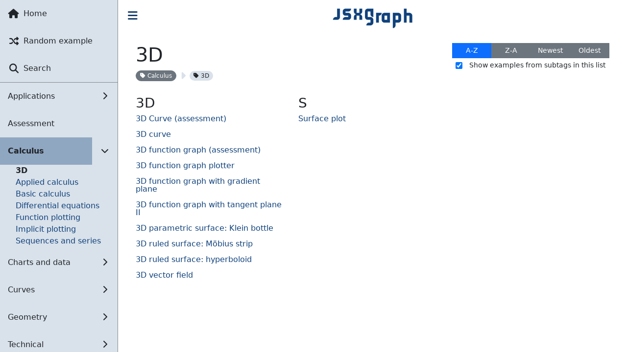

--- FILE ---
content_type: text/html; charset=UTF-8
request_url: https://jsxgraph.uni-bayreuth.de/share/tag/3d-1
body_size: 4979
content:

    <!DOCTYPE html>
    <html lang="en">
<head>
    
    <meta charset="UTF-8">
    <title>Tag "3D" | JSXGraph share</title>

    <meta name="viewport" content="width=device-width, initial-scale=1, shrink-to-fit=no">
    <meta name="robots" content="index,follow">
    <meta name="description" content="JSXGraph is a cross-browser JavaScript library for interactive geometry, function plotting, charting, and data visualization in the web browser. This site provides a lot of examples how to use JSXGraph.">
    <meta name="keywords" content="JSXGraph, JavaScript library, 3D, Accessibility, Analytic, Animation, Applications, Applied calculus, Arcs and angles, Assessment, Axes, Basic calculus, Basic constructions, Board options, Calculus, Charts, Charts and data, Chemistry, Circles, Curves, Differential equations, Economy, Euclidean, Famous theorems, First steps, Function plotting, Geography, Geometry, Glider, Groups, Images, Implicit plotting, Interpolation, Intersection, Union, Difference, JSXGraph objects, JessieCode, Lindenmayer Systems, Lines and arrows, Mappings, Non-Euclidean, Physics, Point, Polygons, Projective, Roulettes, Sequences and series, Slider, Splines, Sports, Statistics, Symmetry, Technical, Test, Texts, Transformations, Turtle, Vectors, Video">

    <!-- ########################################
                    extensions
    ######################################### -->
    <script src="/share/_ext/extend_externa/ecma.js" type="text/javascript"></script>

            <!-- ########################################
                         MathJax
        ######################################### -->
        <script async type="text/javascript">
            window.MathJax = {
                loader: {
                    load: ['[tex]/html'],
                },
                tex: {
                    inlineMath: [['$', '$'], ['\\(', '\\)']],
                    displayMath: [['$$', '$$'], ['\\[', '\\]']],
                    packages: ['base', 'ams', 'html'],
                },
                options: {
                    ignoreHtmlClass: 'tex2jax_ignore',
                    processHtmlClass: 'tex2jax_process',
                },
            };
        </script>
        <script type="text/javascript" src="/share/_ext/mathjax3/tex-chtml.js"></script>
    
    <!-- ########################################
            Markdown and LaTeX parser
     see https://github.com/codeassign/markjax
   ######################################### -->
    <script type="text/javascript" src="/share/_ext/markjax/markjax_edited.js"></script>

    <!-- ########################################
                       JSXGraph
    ######################################### -->
    <script type="text/javascript" src="/share/_ext/extend_externa/jxg_compensation.js"></script>
        <link rel="stylesheet" type="text/css" href="https://jsxgraph.org/distrib/jsxgraph.css"/>
        <script type="text/javascript" src="https://jsxgraph.org/distrib/jsxgraphcore.js"></script>
        <script type="text/javascript" src="/share/_ext/extend_externa/jxg_load.js"></script>
    <script type="text/javascript" src="/share/_ext/extend_externa/jxg_typification.js"></script>

    <!-- ########################################
                      jQuery
   ######################################### -->
    <script type="text/javascript" src="/share/_ext/jquery/jquery-3.7.1.min.js"></script>
    <script type="text/javascript" src="/share/_ext/extend_externa/jquery.js"></script>
    <script type="text/javascript" src="/share/_ext/extend_externa/jquery_events.js"></script>

    <!-- ########################################
                        Bootstrap
    ######################################### -->
    <link rel="stylesheet" type="text/css" href="/share/_ext/bootstrap/bootstrap-individual.min.css"/>
    <script type="text/javascript" src="/share/_ext/extend_externa/popper.js"></script>
    <script type="text/javascript" src="/share/_ext/extend_externa/tether.js"></script>
    <script type="text/javascript" src="/share/_ext/bootstrap/bootstrap.min.js"></script>
    <script type="text/javascript" src="/share/_ext/extend_externa/bootstrap.js"></script>

    <link rel="stylesheet" type="text/css" href="/share/_ext/fontawesome/css/all.css"/>

    <!-- ########################################
               code highlighting
           see https://highlightjs.org/
    ######################################### -->
    <link rel="stylesheet" type="text/css"
          href="/share/_ext/highlightjs-10.7.2/styles/stackoverflow-light.css"/>
    <script type="text/javascript" src="/share/_ext/highlightjs-10.7.2/highlight.pack.js"></script>
    <script type="text/javascript"
            src="/share/_ext/highlightjs-line-numbers/dist/highlightjs-line-numbers.min.js"></script>

    <!-- ########################################
                   FileSaver
    see https://github.com/eligrey/FileSaver.js/
   ######################################### -->
    <script type="text/javascript" src="/share/_ext/filesaver/Blob.js"></script>
    <script type="text/javascript" src="/share/_ext/filesaver/FileSaver.js"></script>

    <!-- ########################################
                  QR code writer
     see https://github.com/soldair/node-qrcode
    ######################################### -->
    <script type="text/javascript" src="/share/_ext/qrcode-1.4.4/build/qrcode.min.js"></script>

    
    <!-- ########################################
                     own code
    ######################################### -->
    <link rel="stylesheet" type="text/css" href="/share/_styles/styles.css"/>
    <script type="module">
        import SHARE from '/share/_js/index.js?v=1764833749';

        window.SHARE = window.SHARE ?? {};
        JXG.extend(window.SHARE, SHARE);
    </script>

</head>

    <textarea id="data-transfer-693139d5a154c" class="d-none" style="display: none;" aria-label="hidden data transfer">{"SITE_TITLE":"JSXGraph share","SITE_DESCRIPTION":"JSXGraph is a cross-browser JavaScript library for interactive geometry, function plotting, charting, and data visualization in the web browser. This site provides a lot of examples how to use JSXGraph.","SITE_KEYWORDS":"JSXGraph, JavaScript library","ALPHABET":["A","B","C","D","E","F","G","H","I","J","K","L","M","N","O","P","Q","R","S","T","U","V","W","X","Y","Z"],"LOCATION":{"DOMAIN":"https:\/\/jsxgraph.uni-bayreuth.de","BASE_URL":"https:\/\/jsxgraph.uni-bayreuth.de\/share\/","BASE_PATH":"\/share\/","view":"tag","view_get":"tag","alias":"3d-1","key":"3d-1","name":"3D","parents":[{"id":106,"alias":"calculus","name":"Calculus"}]},"SETTINGS":{"hint_show":"0","hint_content":"This website is a beta version. The official release will be in <b>2024<\/b>.","jsx_different_versions":"1","jsx_js":"https:\/\/jsxgraph.org\/distrib\/jsxgraphcore.js","jsx_css":"https:\/\/jsxgraph.org\/distrib\/jsxgraph.css","jsx_preview_js":"https:\/\/jsxgraph.uni-bayreuth.de\/~alfred\/jsxgraph\/distrib\/jsxgraphcore.js","jsx_preview_css":"https:\/\/jsxgraph.uni-bayreuth.de\/~alfred\/jsxgraph\/distrib\/jsxgraph.css","recommended_license":"CC BY-SA 4.0"}}</textarea>
    <script type="module">
        window.SHARE = window.SHARE ?? {};
        window.SHARE.DATA = window.SHARE.DATA ?? {};
        
        JXG.extend(window.SHARE.DATA, JSON.parse($('#data-transfer-693139d5a154c').val()));
    </script>
    
<body class="no-bounce bg-background">
    <div class="d-flex d-print-block w-100 menu-open" id="page-wrapper">

                    <!-- left side -->
            <div class="bg-secondary border-end border-secondary-dark vh-100-calc d-print-none" id="sidebar-wrapper">
                <div class="list-group list-group-flush h-100" id="sidebar">
    <div class="nav navbar-tabs accordion overflow-auto pb-safe-area" id="menu">

        
    <div class="list-group-item w-100 cursor-pointer d-flex p-0">
        <a href="/share/" target="_self"
           class="p-3 list-group-item-action list-group-item-primary bg-transparent ">
            <div class="ps-safe-area d-flex align-items-center">
                                    <i class="fa-solid fa-house fa-fw me-2 big"></i>
                                <div>Home</div>
            </div>
        </a>

            </div>


    <div class="list-group-item w-100 cursor-pointer d-flex p-0">
        <a href="/share/random/" target="_self"
           class="p-3 list-group-item-action list-group-item-primary bg-transparent ">
            <div class="ps-safe-area d-flex align-items-center">
                                    <i class="fa-solid fa-shuffle fa-fw me-2 big"></i>
                                <div>Random example</div>
            </div>
        </a>

            </div>


    <div class="list-group-item w-100 cursor-pointer d-flex p-0">
        <a href="/share/search/" target="_self"
           class="p-3 list-group-item-action list-group-item-primary bg-transparent ">
            <div class="ps-safe-area d-flex align-items-center">
                                    <i class="fa-solid fa-magnifying-glass fa-fw me-2 big"></i>
                                <div>Search</div>
            </div>
        </a>

            </div>


        <div class="border-top border-secondary-dark w-100"></div>

        
    <div class="list-group-item w-100 cursor-pointer d-flex p-0">
        <a href="/share/tag/applications" target="_self"
           class="p-3 list-group-item-action list-group-item-primary bg-transparent ">
            <div class="ps-safe-area d-flex align-items-center">
                                <div>Applications</div>
            </div>
        </a>

                    <div id="collapse-button-unique-100"
                 class="p-3 list-group-item-action list-group-item-primary bg-transparent w-auto"
                 data-bs-toggle="collapse" data-bs-target="#collapse-100"
                 aria-expanded="false"
                 aria-controls="collapse-100">
                <i class="fa-solid fa-fw fa-chevron-right collapse-closed"></i>
                <i class="fa-solid fa-fw fa-chevron-down collapse-opened"></i>
            </div>
            </div>

    <div class="collapse " id="collapse-100"
         data-bs-parent="#menu" aria-labelledby="collapse-label">
                <div class="px-3 list-subtags mb-1">
                            <div class="px-3">
                    <a href="/share/tag/chemistry"
                       class="line-height-100 ">
                        Chemistry                    </a>
                </div>
                                <div class="px-3">
                    <a href="/share/tag/economy"
                       class="line-height-100 ">
                        Economy                    </a>
                </div>
                                <div class="px-3">
                    <a href="/share/tag/famous-theorems"
                       class="line-height-100 ">
                        Famous theorems                    </a>
                </div>
                                <div class="px-3">
                    <a href="/share/tag/geography"
                       class="line-height-100 ">
                        Geography                    </a>
                </div>
                                <div class="px-3">
                    <a href="/share/tag/physics"
                       class="line-height-100 ">
                        Physics                    </a>
                </div>
                                <div class="px-3">
                    <a href="/share/tag/sports"
                       class="line-height-100 ">
                        Sports                    </a>
                </div>
                                <div class="px-3">
                    <a href="/share/tag/test"
                       class="line-height-100 ">
                        Test                    </a>
                </div>
                        </div>
            </div>

    <div class="list-group-item w-100 cursor-pointer d-flex p-0">
        <a href="/share/tag/assessment" target="_self"
           class="p-3 list-group-item-action list-group-item-primary bg-transparent ">
            <div class="ps-safe-area d-flex align-items-center">
                                <div>Assessment</div>
            </div>
        </a>

            </div>


    <div class="list-group-item w-100 cursor-pointer d-flex p-0">
        <a href="/share/tag/calculus" target="_self"
           class="p-3 list-group-item-action list-group-item-primary bg-transparent active">
            <div class="ps-safe-area d-flex align-items-center">
                                <div>Calculus</div>
            </div>
        </a>

                    <div id="collapse-button-unique-106"
                 class="p-3 list-group-item-action list-group-item-primary bg-transparent w-auto"
                 data-bs-toggle="collapse" data-bs-target="#collapse-106"
                 aria-expanded="true"
                 aria-controls="collapse-106">
                <i class="fa-solid fa-fw fa-chevron-right collapse-closed"></i>
                <i class="fa-solid fa-fw fa-chevron-down collapse-opened"></i>
            </div>
            </div>

    <div class="collapse show" id="collapse-106"
         data-bs-parent="#menu" aria-labelledby="collapse-label">
                <div class="px-3 list-subtags mb-1">
                            <div class="px-3">
                    <a href="/share/tag/3d-1"
                       class="line-height-100 active">
                        3D                    </a>
                </div>
                                <div class="px-3">
                    <a href="/share/tag/applied-calculus"
                       class="line-height-100 ">
                        Applied calculus                    </a>
                </div>
                                <div class="px-3">
                    <a href="/share/tag/basic-calculus"
                       class="line-height-100 ">
                        Basic calculus                    </a>
                </div>
                                <div class="px-3">
                    <a href="/share/tag/differential-equations"
                       class="line-height-100 ">
                        Differential equations                    </a>
                </div>
                                <div class="px-3">
                    <a href="/share/tag/function-plotting"
                       class="line-height-100 ">
                        Function plotting                    </a>
                </div>
                                <div class="px-3">
                    <a href="/share/tag/implicit-plotting"
                       class="line-height-100 ">
                        Implicit plotting                    </a>
                </div>
                                <div class="px-3">
                    <a href="/share/tag/sequences-and-series"
                       class="line-height-100 ">
                        Sequences and series                    </a>
                </div>
                        </div>
            </div>

    <div class="list-group-item w-100 cursor-pointer d-flex p-0">
        <a href="/share/tag/charts-and-data" target="_self"
           class="p-3 list-group-item-action list-group-item-primary bg-transparent ">
            <div class="ps-safe-area d-flex align-items-center">
                                <div>Charts and data</div>
            </div>
        </a>

                    <div id="collapse-button-unique-118"
                 class="p-3 list-group-item-action list-group-item-primary bg-transparent w-auto"
                 data-bs-toggle="collapse" data-bs-target="#collapse-118"
                 aria-expanded="false"
                 aria-controls="collapse-118">
                <i class="fa-solid fa-fw fa-chevron-right collapse-closed"></i>
                <i class="fa-solid fa-fw fa-chevron-down collapse-opened"></i>
            </div>
            </div>

    <div class="collapse " id="collapse-118"
         data-bs-parent="#menu" aria-labelledby="collapse-label">
                <div class="px-3 list-subtags mb-1">
                            <div class="px-3">
                    <a href="/share/tag/charts"
                       class="line-height-100 ">
                        Charts                    </a>
                </div>
                                <div class="px-3">
                    <a href="/share/tag/statistics"
                       class="line-height-100 ">
                        Statistics                    </a>
                </div>
                        </div>
            </div>

    <div class="list-group-item w-100 cursor-pointer d-flex p-0">
        <a href="/share/tag/curves" target="_self"
           class="p-3 list-group-item-action list-group-item-primary bg-transparent ">
            <div class="ps-safe-area d-flex align-items-center">
                                <div>Curves</div>
            </div>
        </a>

                    <div id="collapse-button-unique-113"
                 class="p-3 list-group-item-action list-group-item-primary bg-transparent w-auto"
                 data-bs-toggle="collapse" data-bs-target="#collapse-113"
                 aria-expanded="false"
                 aria-controls="collapse-113">
                <i class="fa-solid fa-fw fa-chevron-right collapse-closed"></i>
                <i class="fa-solid fa-fw fa-chevron-down collapse-opened"></i>
            </div>
            </div>

    <div class="collapse " id="collapse-113"
         data-bs-parent="#menu" aria-labelledby="collapse-label">
                <div class="px-3 list-subtags mb-1">
                            <div class="px-3">
                    <a href="/share/tag/interpolation"
                       class="line-height-100 ">
                        Interpolation                    </a>
                </div>
                                <div class="px-3">
                    <a href="/share/tag/intersection-union-difference"
                       class="line-height-100 ">
                        Intersection, Union, Difference                    </a>
                </div>
                                <div class="px-3">
                    <a href="/share/tag/lindenmayer-systems"
                       class="line-height-100 ">
                        Lindenmayer Systems                    </a>
                </div>
                                <div class="px-3">
                    <a href="/share/tag/splines"
                       class="line-height-100 ">
                        Splines                    </a>
                </div>
                        </div>
            </div>

    <div class="list-group-item w-100 cursor-pointer d-flex p-0">
        <a href="/share/tag/geometry" target="_self"
           class="p-3 list-group-item-action list-group-item-primary bg-transparent ">
            <div class="ps-safe-area d-flex align-items-center">
                                <div>Geometry</div>
            </div>
        </a>

                    <div id="collapse-button-unique-121"
                 class="p-3 list-group-item-action list-group-item-primary bg-transparent w-auto"
                 data-bs-toggle="collapse" data-bs-target="#collapse-121"
                 aria-expanded="false"
                 aria-controls="collapse-121">
                <i class="fa-solid fa-fw fa-chevron-right collapse-closed"></i>
                <i class="fa-solid fa-fw fa-chevron-down collapse-opened"></i>
            </div>
            </div>

    <div class="collapse " id="collapse-121"
         data-bs-parent="#menu" aria-labelledby="collapse-label">
                <div class="px-3 list-subtags mb-1">
                            <div class="px-3">
                    <a href="/share/tag/3d"
                       class="line-height-100 ">
                        3D                    </a>
                </div>
                                <div class="px-3">
                    <a href="/share/tag/analytic"
                       class="line-height-100 ">
                        Analytic                    </a>
                </div>
                                <div class="px-3">
                    <a href="/share/tag/euclidean"
                       class="line-height-100 ">
                        Euclidean                    </a>
                </div>
                        <div class="px-3 list-subtags mb-1">
                            <div class="px-3">
                    <a href="/share/tag/basic-constructions"
                       class="line-height-100 ">
                        Basic constructions                    </a>
                </div>
                        </div>
                        <div class="px-3">
                    <a href="/share/tag/mappings"
                       class="line-height-100 ">
                        Mappings                    </a>
                </div>
                                <div class="px-3">
                    <a href="/share/tag/non-euclidean"
                       class="line-height-100 ">
                        Non-Euclidean                    </a>
                </div>
                                <div class="px-3">
                    <a href="/share/tag/projective"
                       class="line-height-100 ">
                        Projective                    </a>
                </div>
                                <div class="px-3">
                    <a href="/share/tag/symmetry"
                       class="line-height-100 ">
                        Symmetry                    </a>
                </div>
                        </div>
            </div>

    <div class="list-group-item w-100 cursor-pointer d-flex p-0">
        <a href="/share/tag/technical" target="_self"
           class="p-3 list-group-item-action list-group-item-primary bg-transparent ">
            <div class="ps-safe-area d-flex align-items-center">
                                <div>Technical</div>
            </div>
        </a>

                    <div id="collapse-button-unique-130"
                 class="p-3 list-group-item-action list-group-item-primary bg-transparent w-auto"
                 data-bs-toggle="collapse" data-bs-target="#collapse-130"
                 aria-expanded="false"
                 aria-controls="collapse-130">
                <i class="fa-solid fa-fw fa-chevron-right collapse-closed"></i>
                <i class="fa-solid fa-fw fa-chevron-down collapse-opened"></i>
            </div>
            </div>

    <div class="collapse " id="collapse-130"
         data-bs-parent="#menu" aria-labelledby="collapse-label">
                <div class="px-3 list-subtags mb-1">
                            <div class="px-3">
                    <a href="/share/tag/accessibility"
                       class="line-height-100 ">
                        Accessibility                    </a>
                </div>
                                <div class="px-3">
                    <a href="/share/tag/animation"
                       class="line-height-100 ">
                        Animation                    </a>
                </div>
                        <div class="px-3 list-subtags mb-1">
                            <div class="px-3">
                    <a href="/share/tag/roulettes"
                       class="line-height-100 ">
                        Roulettes                    </a>
                </div>
                        </div>
                        <div class="px-3">
                    <a href="/share/tag/board-options"
                       class="line-height-100 ">
                        Board options                    </a>
                </div>
                                <div class="px-3">
                    <a href="/share/tag/first-steps"
                       class="line-height-100 ">
                        First steps                    </a>
                </div>
                                <div class="px-3">
                    <a href="/share/tag/images"
                       class="line-height-100 ">
                        Images                    </a>
                </div>
                                <div class="px-3">
                    <a href="/share/tag/jsxgraph-objects"
                       class="line-height-100 ">
                        JSXGraph objects                    </a>
                </div>
                        <div class="px-3 list-subtags mb-1">
                            <div class="px-3">
                    <a href="/share/tag/arcs-and-angles"
                       class="line-height-100 ">
                        Arcs and angles                    </a>
                </div>
                                <div class="px-3">
                    <a href="/share/tag/axes"
                       class="line-height-100 ">
                        Axes                    </a>
                </div>
                                <div class="px-3">
                    <a href="/share/tag/circles"
                       class="line-height-100 ">
                        Circles                    </a>
                </div>
                                <div class="px-3">
                    <a href="/share/tag/glider"
                       class="line-height-100 ">
                        Glider                    </a>
                </div>
                                <div class="px-3">
                    <a href="/share/tag/groups"
                       class="line-height-100 ">
                        Groups                    </a>
                </div>
                                <div class="px-3">
                    <a href="/share/tag/lines-and-arrows"
                       class="line-height-100 ">
                        Lines and arrows                    </a>
                </div>
                                <div class="px-3">
                    <a href="/share/tag/point"
                       class="line-height-100 ">
                        Point                    </a>
                </div>
                                <div class="px-3">
                    <a href="/share/tag/polygons"
                       class="line-height-100 ">
                        Polygons                    </a>
                </div>
                                <div class="px-3">
                    <a href="/share/tag/slider"
                       class="line-height-100 ">
                        Slider                    </a>
                </div>
                                <div class="px-3">
                    <a href="/share/tag/turtle"
                       class="line-height-100 ">
                        Turtle                    </a>
                </div>
                                <div class="px-3">
                    <a href="/share/tag/vectors"
                       class="line-height-100 ">
                        Vectors                    </a>
                </div>
                        </div>
                        <div class="px-3">
                    <a href="/share/tag/jessiecode"
                       class="line-height-100 ">
                        JessieCode                    </a>
                </div>
                                <div class="px-3">
                    <a href="/share/tag/texts"
                       class="line-height-100 ">
                        Texts                    </a>
                </div>
                                <div class="px-3">
                    <a href="/share/tag/transformations"
                       class="line-height-100 ">
                        Transformations                    </a>
                </div>
                                <div class="px-3">
                    <a href="/share/tag/video"
                       class="line-height-100 ">
                        Video                    </a>
                </div>
                        </div>
            </div>

        <div class="border-top border-secondary-dark w-100"></div>

        
    <div class="list-group-item w-100 cursor-pointer d-flex p-0">
        <a href="https://jsxgraph.org" target="_blank"
           class="p-3 list-group-item-action list-group-item-primary bg-transparent ">
            <div class="ps-safe-area d-flex align-items-center">
                                    <i class="fa-solid fa-globe fa-fw me-2 big"></i>
                                <div>jsxgraph.org</div>
            </div>
        </a>

            </div>


    </div>
</div>            </div>

            <!-- right side -->
        
        <div class="vh-100-calc w-100 overflow-auto" id="page-content-wrapper">
            
<div class="d-print-none" id="topbar">
    <div class="w-100 h-100 me-safe-area d-flex justify-content-between p-2">
                    <button type="button" id="sidebar-toggler" class="btn btn-secondary btn-inline bg-transparent link-primary-dark my-n2 ms-n2 p-3 square no-focus"
                    data-bs-toggle="tooltip" data-bs-placement="bottom" data-bs-trigger="hover"
                    data-bs-title="Toggle menu"
            >
                <i class="fa-solid fa-fw fa-bars bigger"></i>
            </button>
                                    <div class="my-n2 ms-n2 p-3 square">
                    <i class="fa-solid fa-fw bigger"></i>
                </div>
            
        <a href="/share/" class="mx-auto">
            <img id="topbar-logo" width="1024" height="284" src="/share/media/logo_jsxgraph.png" alt="JSXGraph logo" class="mt-1 mb-n1">
        </a>

                    <div class="my-n2 ms-n2 p-3 square">
                <i class="fa-solid fa-fw bigger"></i>
            </div>
                            <div class="my-n2 me-n2 p-3 square">
                <i class="fa-solid fa-fw bigger"></i>
            </div>
            </div>
</div>
            <!---- page content ---->
            <div class="d-print-block p-4 mb-safe-area me-safe-area" id="page-content">
                <div class="container">
                    <div class="position-relative">

                        <a href="" class="d-none d-print-block mb-3 link-primary-dark text-center">
                            <img width="1024" height="284" src="/share/media/logo_jsxgraph.png" alt="JSXGraph"
                                 style="height: 3rem; width: auto;" class="mb-n1"><br>
                            <b>JSXGraph share</b>
                        </a>

                        
                        
<header class="mb-4">
    <div class="d-flex flex-wrap align-items-start">
        <div>
            <h1 id="">
                3D            </h1>

                            <div class="badges d-flex flex-wrap align-items-center mb-n2">
                                            <div class="mb-1 d-flex align-items-center">
                            <a class="tag badge rounded-pill btn btn-secondary me-2 mb-2 px-2 py-1" href="/share/tag/calculus">                            <i class="fas fa-tag me-1"></i>Calculus                            </a>                                                            <i class="fas fa-caret-right bigger text-secondary me-2 mb-2"></i>
                                                    </div>
                                                <div class="mb-1 d-flex align-items-center">
                            <div class="tag badge rounded-pill bg-secondary me-2 mb-2 px-2 py-1">                            <i class="fas fa-tag me-1"></i>3D                            </div>                                                    </div>
                                        </div>
                    </div>

                    <div class="ms-auto">
                <div class="btn-group btn-group-sm w-100" role="group" aria-label="sorting">
                                            <a href="?sort=name"
                           class="btn btn-primary w-25">A-Z</a>
                                            <a href="?sort=name-desc"
                           class="btn btn-secondary w-25">Z-A</a>
                                            <a href="?sort=newest"
                           class="btn btn-secondary w-25">Newest</a>
                                            <a href="?sort=oldest"
                           class="btn btn-secondary w-25">Oldest</a>
                                    </div>
                <div><div class="form-check form-switch form-control-sm">
    <input class="form-check-input" type="checkbox" id="include-subtags" checked>
    <label class="form-check-label" for="include-subtags">Show examples from subtags in this list</label>
</div>
<script type="module">
    $('#include-subtags').on('change', function () {
        let show = $(this).prop('checked');
        $('.example-entry[data-level!="0"]').toggleClass('off', !show);
        $('[data-only-from-subtags="1"]').toggleClass('off', !show);
    });
</script></div>            </div>
            </div>


    <div class="mt-2"><div class="markdown"></div></div></header>

<div class="css-cols-md-1 css-cols-lg-2 css-cols-xl-3">
                        <div class="css-cols-nobreak-inside mb-5"
                 data-only-from-subtags="0"
            >
                                    <h3>3D</h3>
                                <ul class="list-unstyled mb-0">
                                            <li class="css-cols-nobreak-inside lh-100 mb-3 example-entry"
                            data-level="0"
                        >
                            <div class="d-flex">
                                
                                <div>
                                    <a href="/share/example/3d-curve-assessment">
                                        3D Curve (assessment)                                    </a>
                                                                    </div>
                            </div>
                        </li>
                                            <li class="css-cols-nobreak-inside lh-100 mb-3 example-entry"
                            data-level="0"
                        >
                            <div class="d-flex">
                                
                                <div>
                                    <a href="/share/example/3d-curve">
                                        3D curve                                    </a>
                                                                    </div>
                            </div>
                        </li>
                                            <li class="css-cols-nobreak-inside lh-100 mb-3 example-entry"
                            data-level="0"
                        >
                            <div class="d-flex">
                                
                                <div>
                                    <a href="/share/example/3d-function-graph-assessment">
                                        3D function graph (assessment)                                    </a>
                                                                    </div>
                            </div>
                        </li>
                                            <li class="css-cols-nobreak-inside lh-100 mb-3 example-entry"
                            data-level="0"
                        >
                            <div class="d-flex">
                                
                                <div>
                                    <a href="/share/example/3d-function-graph">
                                        3D function graph plotter                                    </a>
                                                                    </div>
                            </div>
                        </li>
                                            <li class="css-cols-nobreak-inside lh-100 mb-3 example-entry"
                            data-level="0"
                        >
                            <div class="d-flex">
                                
                                <div>
                                    <a href="/share/example/3d-function-graph-with-gradient-plane">
                                        3D function graph with gradient plane                                    </a>
                                                                    </div>
                            </div>
                        </li>
                                            <li class="css-cols-nobreak-inside lh-100 mb-3 example-entry"
                            data-level="0"
                        >
                            <div class="d-flex">
                                
                                <div>
                                    <a href="/share/example/3d-function-graph-with-tangent-plane-ii">
                                        3D function graph with tangent plane II                                    </a>
                                                                    </div>
                            </div>
                        </li>
                                            <li class="css-cols-nobreak-inside lh-100 mb-3 example-entry"
                            data-level="0"
                        >
                            <div class="d-flex">
                                
                                <div>
                                    <a href="/share/example/3d-parametric-surface-klein-bottle">
                                        3D parametric surface: Klein bottle                                    </a>
                                                                    </div>
                            </div>
                        </li>
                                            <li class="css-cols-nobreak-inside lh-100 mb-3 example-entry"
                            data-level="0"
                        >
                            <div class="d-flex">
                                
                                <div>
                                    <a href="/share/example/3d-ruled-surface-m-bius-strip">
                                        3D ruled surface: Möbius strip                                    </a>
                                                                    </div>
                            </div>
                        </li>
                                            <li class="css-cols-nobreak-inside lh-100 mb-3 example-entry"
                            data-level="0"
                        >
                            <div class="d-flex">
                                
                                <div>
                                    <a href="/share/example/3d-ruled-surface-hyperboloid">
                                        3D ruled surface: hyperboloid                                    </a>
                                                                    </div>
                            </div>
                        </li>
                                            <li class="css-cols-nobreak-inside lh-100 mb-3 example-entry"
                            data-level="0"
                        >
                            <div class="d-flex">
                                
                                <div>
                                    <a href="/share/example/3d-vector-field">
                                        3D vector field                                    </a>
                                                                    </div>
                            </div>
                        </li>
                                    </ul>
            </div>
                                                                                                                                                                                                                                                                    <div class="css-cols-nobreak-inside mb-5"
                 data-only-from-subtags="0"
            >
                                    <h3>S</h3>
                                <ul class="list-unstyled mb-0">
                                            <li class="css-cols-nobreak-inside lh-100 mb-3 example-entry"
                            data-level="0"
                        >
                            <div class="d-flex">
                                
                                <div>
                                    <a href="/share/example/surface-plot">
                                        Surface plot                                    </a>
                                                                    </div>
                            </div>
                        </li>
                                    </ul>
            </div>
                                                                                                            </div>
</div>
</div>
</div>
</div>
</div>
</body></html>

--- FILE ---
content_type: text/css; charset=utf-8
request_url: https://jsxgraph.org/distrib/jsxgraph.css
body_size: 1409
content:
/*
    JSXGraph 1.12.2

    Copyright 2008-2025
        Matthias Ehmann,
        Michael Gerhaeuser,
        Carsten Miller,
        Bianca Valentin,
        Andreas Walter,
        Alfred Wassermann,
        Peter Wilfahrt

    This file is part of JSXGraph.

    JSXGraph is free software dual licensed under the GNU LGPL or MIT License.

    You can redistribute it and/or modify it under the terms of the

      * GNU Lesser General Public License as published by
        the Free Software Foundation, either version 3 of the License, or
        (at your option) any later version
      OR
      * MIT License: https://github.com/jsxgraph/jsxgraph/blob/master/LICENSE.MIT

    JSXGraph is distributed in the hope that it will be useful,
    but WITHOUT ANY WARRANTY; without even the implied warranty of
    MERCHANTABILITY or FITNESS FOR A PARTICULAR PURPOSE.  See the
    GNU Lesser General Public License for more details.

    You should have received a copy of the GNU Lesser General Public License and
    the MIT License along with JSXGraph. If not, see <https://www.gnu.org/licenses/>
    and <https://opensource.org/licenses/MIT/>.
 */

.jxgbox {
    /* for IE 7 */
    position: relative;
    overflow: hidden;
    background-color: #fff;
    border-style: solid;
    border-width: 1px;
    border-color: #356aa0;
    border-radius: 10px;
    -webkit-border-radius: 10px;
    margin: 0;
    -ms-touch-action: none;
    /* "touch-action: none;" is set with JavaScript. */
}

.jxgbox svg text {
    cursor: default;
    -webkit-user-select: none;
    -moz-user-select: none;
    -ms-user-select: none;
    user-select: none;
}

.JXGtext {
    font-family: Courier, monospace;
    /*
     * The default font family is now set in
     * JXG.Options.text.cssdefaultstyle = 'font-family: Arial, Helvetica, Geneva, sans-serif;'
     */

    /* "background-color: transparent;" may produce artefacts in IE. Solution: setting a color explicitly. */
    background-color: transparent;
    padding: 0;
    margin: 0;
}

.JXGinfobox {
    border-style: none;
    border-width: 0;
    border-color: black;
}

/* CSS attributes will (permantely) overwrite attributes set in JSXGraph */
.JXGimage {
    /* opacity: 1.0; */
}

.JXGimageHighlight {
    /* opacity: 0.6; */
}

.jxgbox :focus {
    outline-width: 0.5px;
    outline-style: dotted;
}

/* CSS rules for the navigation bar */

.JXG_navigation {
    position: absolute;
    right: 5px;
    bottom: 5px;

    z-index: 100;

    background-color: transparent;
    padding: 2px;
    font-size: 14px;
    cursor: pointer;
}

.JXG_navigation_button {
    color: #666;
}

.JXG_navigation_button_left {
}

.JXG_navigation_button_right {
}

.JXG_navigation_button_up {
}

.JXG_navigation_button_down {
}

.JXG_navigation_button_out {
}

.JXG_navigation_button_100 {
}

.JXG_navigation_button_in {
}

.JXG_navigation_button_fullscreen {
}

.JXG_navigation_button_reload {
}

.JXG_navigation_button_cleartraces {
}

.JXG_navigation_button_screenshot {
}

.JXG_navigation_button:hover {
    border-radius: 2px;
    background: rgba(184, 184, 184, 0.5);
}

.JXG_navigation_button svg {
    top: 0.2em;
    position: relative;
    padding: 0;
}

/* CSS rules for the wrapping div in fullscreen mode */

.JXG_wrap_private:-moz-full-screen {
    background-color: #ccc;
    padding: 0;
    width: 100%;
    height: 100%;
}

.JXG_wrap_private:-webkit-full-screen {
    background-color: #ccc;
    padding: 0;
    width: 100%;
    height: 100%;
}

.JXG_wrap_private:fullscreen {
    background-color: #ccc;
    padding: 0;
    width: 100%;
    height: 100%;
}

.JXG_wrap_private:-ms-fullscreen {
    background-color: #ccc;
    padding: 0;
    width: 100%;
    height: 100%;
}

/* Classes for smartlabels */

.smart-label-solid {
    padding: 1px 7px 1px 7px;
    margin: 0;
    color: white;
    border-radius: 150px;
    text-align: center;
    vertical-align: middle;
}

.smart-label-outline {
    padding: 1px 7px 1px 7px;
    margin: 0;
    border: solid 2px black;
    background-color: white;
    color: black;
    border-radius: 15px;
    text-align: center;
    vertical-align: middle;
}

.smart-label-pure {
    padding: 20px 7px 1px 7px;
    margin: 0;
    border: none;
    background-color: transparent;
    color: black;
    border-radius: 15px;
    text-align: center;
    vertical-align: middle;
}

.smart-label-line,
.smart-label-point {
    background-color: #0072b2;
    border-color: #0072b2;
}

.smart-label-point {
    margin-top: 12px;
}

.smart-label-angle {
    background-color: #e69f00;
    border-color: #e69f00;
    padding: 1px 7px 1px 7px;
}

.smart-label-polygon,
.smart-label-circle {
    background-color: #f0e442;
    color: black;
    border-color: #f0e442;
    padding: 1px 7px 1px 7px;
}


--- FILE ---
content_type: text/css; charset=utf-8
request_url: https://jsxgraph.uni-bayreuth.de/share/_ext/highlightjs-10.7.2/styles/stackoverflow-light.css
body_size: 163
content:
/*!
 * StackOverflow.com light style
 *
 * @stackoverflow/stacks v0.56.0
 * https://github.com/StackExchange/Stacks
 */

.hljs {
  display: block;
  overflow-x: auto;
  padding: 0.5em;
  color: #2f3337;
  background: #f6f6f6;
}

.hljs-comment {
  color: #656e77;
}

.hljs-keyword,
.hljs-selector-tag,
.hljs-meta-keyword,
.hljs-doctag,
.hljs-section,
.hljs-selector-class,
.hljs-meta,
.hljs-selector-pseudo,
.hljs-attr {
  color: #015692;
}

.hljs-attribute {
  color: #803378;
}

.hljs-name,
.hljs-type,
.hljs-number,
.hljs-selector-id,
.hljs-quote,
.hljs-template-tag,
.hljs-built_in,
.hljs-title,
.hljs-literal {
  color: #b75501;
}

.hljs-string,
.hljs-regexp,
.hljs-symbol,
.hljs-variable,
.hljs-template-variable,
.hljs-link,
.hljs-selector-attr,
.hljs-meta-string {
  color: #54790d;
}

.hljs-bullet,
.hljs-code {
  color: #535a60;
}

.hljs-deletion {
  color: #c02d2e;
}

.hljs-addition {
  color: #2f6f44;
}

.hljs-emphasis {
  font-style: italic;
}

.hljs-strong {
  font-weight: bold;
}


--- FILE ---
content_type: text/javascript; charset=utf-8
request_url: https://jsxgraph.uni-bayreuth.de/share/_ext/extend_externa/jxg_load.js
body_size: 1117
content:
/*
  Copyright 2023

  Andreas Walter

  Center for Mobile Learning with Digital Technologies
  Universität Bayreuth
  Universitätsstraße 30
  95447 Bayreuth

  This code isn't licensed yet.
*/

'use strict';

window.JXG = window.JXG || {};

JXG.Load = (function () {
    function createHTMLElement(tagName, attr) {
        var el = document.createElement(tagName), i,
            a_name, a_value, a_object;

        for (i = 0; i < Object.keys(attr).length; i++) {
            a_name = Object.keys(attr)[i];
            a_value = attr[a_name];

            a_object = document.createAttribute(a_name);
            a_object.nodeValue = a_value;
            el.setAttributeNode(a_object);
        }

        return el;
    }

    var allowDocumentWrite = true;

    window.onload = function () {
        allowDocumentWrite = false;
    };

    var requirePathLocation = 'href';

    return {
        requirePath: window.location.href,

        setRequirePathToScriptFile: function (filename) {
            var scripts, reg, i, s, requirePath = '';

            if (requirePathLocation === filename) {
                return;
            }

            scripts = document.getElementsByTagName('script');
            reg = new RegExp(filename + '(\\?.*)?$');

            for (i = 0; i < scripts.length; i++) {
                s = scripts[i];
                if (s.src && s.src.match(reg)) {
                    requirePath = s.src.replace(reg, '');
                    JXG.Load.requirePath = requirePath;
                    requirePathLocation = filename;
                    break;
                }
            }
        },

        setRequirePathToHref: function () {
            JXG.Load.requirePath = window.location.href;
            requirePathLocation = 'href';
        },

        JSfiles: function (fileArray, preventCaching, root, strictOrder = false) {
            var postfix = '', i, file;

            preventCaching = preventCaching || false;
            if (preventCaching) {
                postfix = '?v=' + (new Date()).getTime();
            }
            root = root || JXG.Load.requirePath;
            if (root.substr(-1) !== '/') {
                root += '/';
            }

            for (i = 0; i < fileArray.length; i++) {
                file = fileArray[i];

                if (file.substr(-2) !== 'js') {
                    file += '.js';
                }
                (function (include) {
                    var src = root + include + postfix,
                        el, head;
                    if (JXG.isMetroApp() || !allowDocumentWrite) {
                        el = createHTMLElement('script', {
                            type: 'text/javascript',
                            src: src,
                        });
                        if (strictOrder) {
                            el.defer = true;
                            el.async = false;
                        }
                        head = document.getElementsByTagName('head')[0];
                        head.appendChild(el);
                    } else {
                        // avoid inline code manipulation
                        document.write('<script type="text/javascript" src="' + src + '"><\/script>');
                    }
                }(file));
            }
        },

        CSSfiles: function (fileArray, preventCaching, root) {
            var postfix = '', i, file;

            preventCaching = preventCaching || false;
            if (preventCaching) {
                postfix = '?v=' + (new Date()).getTime();
            }
            root = root || JXG.Load.requirePath;
            if (root.substr(-1) !== '/') {
                root += '/';
            }

            for (i = 0; i < fileArray.length; i++) {
                file = fileArray[i];

                if (file.substr(-3) !== 'css') {
                    file += '.css';
                }
                (function (include) {
                    var href = root + include + postfix,
                        el = createHTMLElement('link', {
                            rel: 'stylesheet',
                            type: 'text/css',
                            href: href,
                        }),
                        head = document.getElementsByTagName('head')[0];
                    head.appendChild(el);
                }(file));
            }
        },

        HTMLfileASYNC: function (file, innerHTMLof, doAfter, preventCaching, root) {
            var postfix = '';

            doAfter = doAfter || function () {};
            preventCaching = preventCaching || false;
            if (preventCaching) {
                postfix = '?v=' + (new Date()).getTime();
            }
            root = root || JXG.Load.requirePath;
            if (root.substr(-1) !== '/') {
                root += '/';
            }

            if (file.substr(-4) !== 'html') {
                file += '.html';
            }
            (function (include) {
                var url = root + include + postfix;

                var xhr = new XMLHttpRequest();
                xhr.onreadystatechange = function () {
                    if (xhr.readyState === 4) {
                        if (xhr.status === 200) {
                            innerHTMLof.innerHTML = xhr.responseText;
                            doAfter();
                        }
                    }
                };

                xhr.open('POST', url, true);
                xhr.send();
            }(file));
        },
    };
})();

--- FILE ---
content_type: text/javascript; charset=utf-8
request_url: https://jsxgraph.uni-bayreuth.de/share/_js/index.js?v=1764833749
body_size: 71
content:
/*
    Copyright 2024
        Carsten Miller,
        Andreas Walter
        Alfred Wassermann,
        Florian Netsch,
        Tobias Tröger

    This file is part of JSXGraph share: https://jsxgraph.org/share

    JSXGraph is free software dual licensed under the GNU LGPL or MIT License.

    This code is not licensed yet.
 */

'use strict';

import SHARE from './_def.js';

// import files
import './util.js';
import './template.js';
import './input_helpers.js';
import './code.js';
import './qr.js';
import './JSFiddle.js';
import './share.js';
import './init.js'; // has to be last import

export default SHARE;

--- FILE ---
content_type: text/javascript; charset=utf-8
request_url: https://jsxgraph.uni-bayreuth.de/share/_ext/extend_externa/ecma.js
body_size: 3703
content:
/*
  Copyright 2023

  Andreas Walter

  Center for Mobile Learning with Digital Technologies
  Universität Bayreuth
  Universitätsstraße 30
  95447 Bayreuth

  This code isn't licensed yet.
*/

Date.prototype.$toString = Date.prototype.toString;
Date.prototype.toString = function (format) {
    if (!format) return this.$toString();
    else return this.format(format);
};
/**
 * @param {String} format - Like php documentation: https://www.php.net/manual/de/function.date.php
 * @param {Array} weekdays
 * @param {Array} weekdaysShort
 * @param {Array} months
 * @param {Array} monthsShort
 * @return {String}
 */
Date.prototype.format = function (format, weekdays = [
    'Sunday',
    'Monday',
    'Tuesday',
    'Wednesdey',
    'Thursday',
    'Friday',
    'Saturday',
], weekdaysShort = [
    'Sun',
    'Mon',
    'Tue',
    'Wed',
    'Thu',
    'Fri',
    'Sat',
], months = [
    'January',
    'February',
    'March',
    'April',
    'May',
    'June',
    'July',
    'August',
    'September',
    'October',
    'November',
    'December',
], monthsShort = [
    'Jan',
    'Feb',
    'Mar',
    'Apr',
    'May',
    'Jun',
    'Jul',
    'Aug',
    'Sep',
    'Oct',
    'Nov',
    'Dec',
]) {
    let year = this.getFullYear(),
        month = this.getMonth(),
        day = this.getDate(),
        weekday = this.getDay(),
        hours = this.getHours(),
        minutes = this.getMinutes(),
        seconds = this.getSeconds(),
        millis = this.getMilliseconds();

    let string = '', i, char, s;

    for (i = 0; i < format.length; i++) {
        char = format.charAt(i);
        switch (char) {
            case 'd':
                s = day.toNumberOfDigits(2);
                break;
            case 'D':
                s = weekdaysShort[weekday];
                break;
            case 'j':
                s = day;
                break;
            case 'l':
                s = weekdays[weekday];
                break;
            case 'N':
                s = weekday + 1;
                break;
            case 'S':
                switch (day) {
                    case 1:
                    case 21:
                    case 31:
                        s = 'st';
                        break;
                    case 2:
                    case 22:
                        s = 'nd';
                        break;
                    case 3:
                    case 23:
                        s = 'rd';
                        break;
                    default:
                        s = 'th';
                }
                break;
            case 'w':
                s = weekday;
                break;
            //case 'z':
            //    break;

            //case 'W':
            //    break;

            case 'F':
                s = months[month];
                break;
            case 'm':
                s = (month + 1).toNumberOfDigits(2);
                break;
            case 'M':
                s = monthsShort[month];
                break;
            case 'n':
                s = (month + 1);
                break;
            //case 't':
            //    break;

            //case 'L':
            //    break;
            //case 'o':
            //    break;
            case 'Y':
                s = year;
                break;
            case 'y':
                s = ('' + year).substr(-2);
                break;

            case 'a':
                if (hours < 12) s = 'am';
                else s = 'pm';
                break;
            case 'A':
                if (hours < 12) s = 'AM';
                else s = 'PM';
                break;
            //case 'B':
            //    break;
            case 'g':
                s = hours % 12;
                if (s === 0) s = 12;
                break;
            case 'G':
                s = hours;
                break;
            case 'h':
                s = hours % 12;
                if (s === 0) s = 12;
                s.toNumberOfDigits(2);
                break;
            case 'H':
                s = hours.toNumberOfDigits(2);
                break;
            case 'i':
                s = minutes.toNumberOfDigits(2);
                break;
            case 's':
                s = seconds.toNumberOfDigits(2);
                break;
            //case 'u':
            //    break;

            //case 'e':
            //    break;
            //case 'I':
            //    break;
            //case 'O':
            //    break;
            //case 'P':
            //    break;
            //case 'T':
            //    break;
            //case 'Z':
            //    break;
            //case 'z':
            //    break;

            //case 'c':
            //    break;
            //case 'r':
            //    break;
            //case 'Uz':
            //    break;

            default:
                s = char;
        }
        string += s;
    }

    return string;
};

Array.prototype.dist = function (v) {
    let i, dist = 0;
    for (i = 0; i < this.length; i++)
        dist += Math.pow((this[i] - v[i]), 2);
    return Math.sqrt(dist);
};

Array.prototype.first = function () {
    if (this.length === 0)
        return undefined;
    else
        return this[0];
};

Array.prototype.middle = function () {
    let mid = Math.floor((this.length - 1) / 2);
    if (this.length === 0)
        return undefined;
    else
        return this[mid];
};

Array.prototype.last = function () {
    let len = this.length;
    if (len === 0)
        return undefined;
    else
        return this[len - 1];
};

String.prototype.trim = function () {
    return this.replace(/^\s+|\s+$/g, '');
};

String.prototype.trimTrailZeroes = function () {
    return this.replace(/(.\d*?)0+$/, '$1').replace(/\.$/, '');
};

String.prototype.sanitize = function () {
    return this.replace(/\n/g, ' ').replace(/\r/g, '').replace(/\t+/, '').replace(/ +/g, ' ').trim();
};

String.prototype.splice = function (start, deleteCount = 0, insert = '') {
    return this.substring(0, start) + insert + this.substring(deleteCount + start);
};

String.prototype.cleanTerm = function () {
    let ret = this.replace(/\n/g, '').replace(/\r/g, '');

    //ret = ret.replace(/^ *function *\( *x* *\) *\{ *return *\( *1 *\* */, "").replace(/\)[ ;]*\} *$/, "");
    ret = ret.replace(/^ *function *\( *x* *\) *\{ *return *(.*) *; *\} *$/, '$1');
    //ret = ret.replace(/^\((.*)\)$/, "$1");
    //ret = ret./*replace(/;/g, "").*/replace(/"/g, "&quot;");

    return ret;
};

String.prototype.join = function () { // fix call join on strings instead of array
    return '' + this;
};

String.prototype.nl2br = function (is_xhtml = true) {
    let breakTag = is_xhtml ? '<br />' : '<br>';
    return this.replace(/([^>\r\n]?)(\r\n|\n\r|\r|\n)/g, '$1' + breakTag + '$2');
};

String.prototype.decodeEntities = function () {
    const textArea = document.createElement('textarea');
    textArea.innerHTML = this;
    return textArea.value;
};

String.prototype.encodeEntities = function () {
    const textArea = document.createElement('textarea');
    textArea.innerText = this;
    return textArea.innerHTML.split('<br>').join('\n');
};

String.prototype.br2nl = function () {
    return this.replace(/<\s*\/?br\s*[\/]?>/gi, '\n');
};

String.prototype.capitalize = function () {
    return this.replace(/(^|\s)([a-z])/g, function (m, p1, p2) {
        return p1 + p2.toUpperCase();
    });
};

String.prototype.$substr = String.prototype.substr;
/**
 *
 * @param {Number} from
 * @param {Number}  [length]
 * @returns {String}
 */
String.prototype.substr = function (from, length) {
    if (from < 0)
        from = this.length + from;
    if (length < 0)
        return this.substring(from, this.length + length);
    else if (length === 0 || length === undefined)
        return this.substring(from, this.length);
    else
        return this.substring(from, from + length);
};

String.prototype.toCurrency = function (sign = '€', nbsp = false, decimalSep = ',', thousandSep = '.') {
    return parseFloat(this).toCurrency(sign, nbsp, decimalSep, thousandSep);
};

Math.$round = Math.round;
Math.round = function (x, digits = 0) {
    var ten = Math.pow(10, digits);
    return Math.$round(x * ten) / ten;
};

Number.prototype.precision = function () {
    return ((this + '').split('.')[1] ?? '').length;
};

Number.prototype.trimTrailZeroes = function () {
    return parseFloat(('' + this).trimTrailZeroes());
};

Number.prototype.checksum = function () {
    var arr = this.toString().split('');
    var checksum = 0;
    for (var i = 0; i < arr.length; i++) {
        checksum += Number(arr[i]);
    }
    return checksum;
};

/**
 * Turns a number into a string with leading zeros.
 * @return {String}
 */
Number.prototype.toNumberOfDigits = function (n = 1) {
    let result = '', i;

    for (i = 10; i < Math.pow(10, n); i *= 10) {
        if (this < i)
            result += '0';
    }

    return result + this;
};

Number.prototype.toPrecision = Number.prototype.toFixed;

Number.prototype.addSeparators = function (decimalSep = ',', thousandSep = '.', fixedDigits = -1) {
    var string, i, doit, n;

    if (fixedDigits >= 0)
        string = this.toFixed(fixedDigits);
    else
        string = this.toFixed(100).trimTrailZeroes();
    string = string.replace('.', decimalSep);

    doit = string.indexOf(decimalSep) === -1;
    n = 1;

    for (i = string.length - 1; i > 0; i--) {
        if (string.charAt(i) === decimalSep) {
            doit = true;
            n = 0;
        }
        if (doit) {
            if (n === 3) {
                n = 1;
                string = string.splice(i, 0, thousandSep);
            } else {
                n++;
            }
        }
    }

    return string;
};

Number.prototype.toCurrency = function (sign = '€', nbsp = false, decimalSep = ',', thousandSep = '.') {
    var string = this.addSeparators(decimalSep, thousandSep, 2);

    if (sign !== '') {
        string = string + (nbsp ? '&nbsp;' : ' ') + sign;
    }

    return string;
};

Math.randint = function (min, max, step = 1) {
    return Math.round(Math.random() * (max - min) / step) * step + min;
};

Element.prototype.getCaretPos = function () {
    if (!(
        // inputs
        (this.tagName === 'INPUT' && (
            this.type === 'email' || this.type === 'month' || this.type === 'number' ||
            this.type === 'password' || this.type === 'search' || this.type === 'tel' ||
            this.type === 'text' || this.type === 'time' || this.type === 'url' || this.type === 'week'
        )) ||
        // textarea
        (this.tagName === 'TEXTAREA') ||
        // DOM contenteditable
        (this.getAttribute('contenteditable') === true || this.getAttribute('contenteditable') === 'true')
    )) {
        console.warn('operation not possible');
        return;
    }

    var doc = this.ownerDocument || document,
        win = doc.defaultView || doc.parentWindow,
        sel, range, preCaretRange, textRange, preCaretTextRange,
        strPos = 0;

    if (this.selectionStart || this.selectionStart === '0') {

        strPos = this.selectionStart;

    } else if ((sel = doc.selection) && sel.type !== 'Control') {

        textRange = sel.createRange();
        preCaretTextRange = doc.body.createTextRange();
        preCaretTextRange.moveToElementText(this);
        preCaretTextRange.setEndPoint('EndToEnd', textRange);
        strPos = preCaretTextRange.text.length;

    } else if (typeof (sel = win.getSelection()) !== 'undefined') {

        if (sel.rangeCount > 0) {
            range = win.getSelection().getRangeAt(0);
            preCaretRange = range.cloneRange();
            preCaretRange.selectNodeContents(this);
            preCaretRange.setEnd(range.endContainer, range.endOffset);
            strPos = preCaretRange.toString().length;
        }
    }

    return strPos;
};

Element.prototype.setCaretPos = function (strPos) {
    if (!(
        // inputs
        (this.tagName === 'INPUT' && (
            this.type === 'email' || this.type === 'month' || this.type === 'number' ||
            this.type === 'password' || this.type === 'search' || this.type === 'tel' ||
            this.type === 'text' || this.type === 'time' || this.type === 'url' || this.type === 'week'
        )) ||
        // textarea
        (this.tagName === 'TEXTAREA') ||
        // DOM contenteditable
        (this.getAttribute('contenteditable') === true || this.getAttribute('contenteditable') === 'true')
    )) {
        console.warn('operation not possible');
        return;
    }

    var doc = this.ownerDocument || document,
        win = doc.defaultView || doc.parentWindow,
        sel, range, value;

    if (this.tagName === 'INPUT' || this.tagName === 'TEXTAREA') {
        value = this.value;
    } else if (this.getAttribute('contenteditable') === true || this.getAttribute('contenteditable') === 'true') {
        value = this.textContent;
    }
    strPos = Math.min(value.length, strPos);

    if (this.selectionStart || this.selectionStart === '0') {

        this.selectionStart = strPos;
        this.selectionEnd = strPos;
        this.focus();

    } else if ((sel = doc.selection) && sel.type !== 'Control') {

        this.focus();
        range = sel.createRange();
        range.moveStart('character', -text.value.length);
        range.moveStart('character', strPos);
        range.moveEnd('character', 0);
        range.select();

    } else if (typeof (sel = win.getSelection()) !== 'undefined') {

        range = doc.createRange();
        range.setStart(this.childNodes[0], strPos);
        range.collapse(true);
        sel.removeAllRanges();
        sel.addRange(range);

    }
};

Element.prototype.insertAtCaret = function (text) {
    if (!(
        // inputs
        (this.tagName === 'INPUT' && (
            this.type === 'email' || this.type === 'month' || this.type === 'number' ||
            this.type === 'password' || this.type === 'search' || this.type === 'tel' ||
            this.type === 'text' || this.type === 'time' || this.type === 'url' || this.type === 'week'
        )) ||
        // textarea
        (this.tagName === 'TEXTAREA') ||
        // DOM contenteditable
        (this.getAttribute('contenteditable') === true || this.getAttribute('contenteditable') === 'true')
    )) {
        console.warn('operation not possible');
        return;
    }

    var scrollPos = this.scrollTop,
        strPos,
        value,
        front, back;

    strPos = this.getCaretPos();
    if (this.tagName === 'INPUT' || this.tagName === 'TEXTAREA') {
        value = this.value;
    } else if (this.getAttribute('contenteditable') === true || this.getAttribute('contenteditable') === 'true') {
        value = this.textContent;
    }

    front = value.substring(0, strPos);
    back = value.substring(strPos, value.length);
    value = front + text + back;
    strPos = strPos + text.length;

    if (this.tagName === 'INPUT' || this.tagName === 'TEXTAREA') {
        this.value = value;
    } else if (this.getAttribute('contenteditable') === true || this.getAttribute('contenteditable') === 'true') {
        this.textContent = value;
    }
    this.setCaretPos(strPos);

    this.scrollTop = scrollPos;
};

Element.prototype.backwardDel = function () {
    if (this.tagName != 'INPUT' || this.type != 'text')
        return;

    var scrollPos = this.scrollTop,
        strPos,
        front, back;

    strPos = this.getCaretPos();
    front = (this.value).substring(0, strPos - 1);
    back = (this.value).substring(strPos, this.value.length);
    this.value = front + back;
    strPos = strPos - 1;
    this.setCaretPos(strPos);

    this.scrollTop = scrollPos;
};

// MouseEvent Polyfill used in addGalleryHelpEvent
(function (window) {
    try {
        new MouseEvent('test');
        return false; // No need to polyfill
    } catch (e) {
        // Need to polyfill - fall through
    }

    // Polyfills DOM4 MouseEvent
    let MouseEvent = function (eventType, params) {
        params = params || {
            bubbles: false,
            cancelable: false,
        };
        let mouseEvent = document.createEvent('MouseEvent');
        mouseEvent.initMouseEvent(eventType, params.bubbles, params.cancelable, window, 0, 0, 0, 0, 0, false, false, false, false, 0, null);

        return mouseEvent;
    };

    MouseEvent.prototype = Event.prototype;

    window.MouseEvent = MouseEvent;
})(window);

document.addEventListener('DOMContentLoaded', function () {
    // Calc scrollbar width
    var scrollDiv = document.createElement('div');
    scrollDiv.style = 'width: 100px; height: 100px; overflow: scroll; position: absolute; top: -9999px;';
    document.body.appendChild(scrollDiv);
    window.scrollbarWidth = scrollDiv.offsetWidth - scrollDiv.clientWidth;
    document.body.removeChild(scrollDiv);
});


--- FILE ---
content_type: text/javascript; charset=utf-8
request_url: https://jsxgraph.uni-bayreuth.de/share/_ext/extend_externa/jxg_typification.js
body_size: 277
content:
/*
  Copyright 2023

  Andreas Walter

  Center for Mobile Learning with Digital Technologies
  Universität Bayreuth
  Universitätsstraße 30
  95447 Bayreuth

  This code isn't licensed yet.
*/

'use strict';

window.JXG = window.JXG || {};

JXG.extend(JXG, (function () {
    const CLASS_PREFIX = 'OBJECT_CLASS_';
    const TYPE_PREFIX = 'OBJECT_TYPE_';

    let CLASSES = {};
    let TYPES = {};

    let i;

    for (i in JXG) {
        if (!JXG.hasOwnProperty(i))
            continue;
        if (i.startsWith(CLASS_PREFIX))
            CLASSES[JXG[i]] = i;
        if (i.startsWith(TYPE_PREFIX))
            TYPES[JXG[i]] = i;
    }

    return {
        resolveObjectClass: function (object, withPrefix = true) {
            if (withPrefix)
                return CLASSES[object.elementClass];
            else
                return CLASSES[object.elementClass].replace(CLASS_PREFIX, '');
        },

        resolveObjectType: function (object, withPrefix = true) {
            if (withPrefix)
                return TYPES[object.type];
            else
                return TYPES[object.type].replace(TYPE_PREFIX, '');
        },
    };
})());

JXG.GeometryElement.prototype.resolveClass = function (withPrefix = false) {
    return JXG.resolveObjectClass(this, withPrefix);
};

JXG.GeometryElement.prototype.resolveType = function (withPrefix = false) {
    return JXG.resolveObjectType(this, withPrefix);
};

JXG.GeometryElement.prototype.resolveElType = function () {
    return '' + this.elType;
};

--- FILE ---
content_type: text/javascript; charset=utf-8
request_url: https://jsxgraph.org/distrib/jsxgraphcore.js
body_size: 245702
content:
/*
    JSXGraph 1.12.2

    Copyright 2008-2025
        Matthias Ehmann,
        Michael Gerhaeuser,
        Carsten Miller,
        Bianca Valentin,
        Andreas Walter,
        Alfred Wassermann,
        Peter Wilfahrt

    This file is part of JSXGraph.

    JSXGraph is free software dual licensed under the GNU LGPL or MIT License.

    You can redistribute it and/or modify it under the terms of the

      * GNU Lesser General Public License as published by
        the Free Software Foundation, either version 3 of the License, or
        (at your option) any later version
      OR
      * MIT License: https://github.com/jsxgraph/jsxgraph/blob/master/LICENSE.MIT

    JSXGraph is distributed in the hope that it will be useful,
    but WITHOUT ANY WARRANTY; without even the implied warranty of
    MERCHANTABILITY or FITNESS FOR A PARTICULAR PURPOSE.  See the
    GNU Lesser General Public License for more details.

    You should have received a copy of the GNU Lesser General Public License and
    the MIT License along with JSXGraph. If not, see <https://www.gnu.org/licenses/>
    and <https://opensource.org/licenses/MIT/>.
*/

/**
 * UTF-8 Decoder by Bjoern Hoehrmann
 *
 * Copyright (c) 2008-2009 Bjoern Hoehrmann <bjoern@hoehrmann.de>
 *
 * Permission is hereby granted, free of charge, to any person obtaining a copy of this
 * software and associated documentation files (the "Software"), to deal in the Software
 * without restriction, including without limitation the rights to use, copy, modify, merge,
 * publish, distribute, sublicense, and/or sell copies of the Software, and to permit persons
 * to whom the Software is furnished to do so, subject to the following conditions:
 *
 * The above copyright notice and this permission notice shall be included in all copies or
 * substantial portions of the Software.
 *
 * THE SOFTWARE IS PROVIDED "AS IS", WITHOUT WARRANTY OF ANY KIND, EXPRESS OR IMPLIED, INCLUDING
 * BUT NOT LIMITED TO THE WARRANTIES OF MERCHANTABILITY, FITNESS FOR A PARTICULAR PURPOSE AND
 * NONINFRINGEMENT. IN NO EVENT SHALL THE AUTHORS OR COPYRIGHT HOLDERS BE LIABLE FOR ANY CLAIM,
 * DAMAGES OR OTHER LIABILITY, WHETHER IN AN ACTION OF CONTRACT, TORT OR OTHERWISE, ARISING FROM,
 * OUT OF OR IN CONNECTION WITH THE SOFTWARE OR THE USE OR OTHER DEALINGS IN THE SOFTWARE.
 */
!function(t,e){"object"==typeof exports&&"object"==typeof module?module.exports=e():"function"==typeof define&&define.amd?define([],e):"object"==typeof exports?exports.JXG=e():t.JXG=e()}("undefined"!=typeof self?self:this,function(){return function(){"use strict";var __webpack_modules__={86:function(t,e,i){var s=i(443),r=i(561),o=i(188);s.A.GeonextParser={replacePow:function(t){var e,i,s,r,o,n,a,h,l,c,u,d;for(c=(t=t.replace(/(\s*)\^(\s*)/g,"^")).indexOf("^"),r=-1;c>=0&&c<t.length-1;){if(r===c)throw new Error("JSXGraph: Error while parsing expression '"+t+"'");if(r=c,l=t.slice(0,c),u=t.slice(c+1),")"===l.charAt(l.length-1)){for(e=1,i=l.length-2;i>=0&&e>0;)")"===(s=l.charAt(i))?e++:"("===s&&(e-=1),i-=1;if(0!==e)throw new Error("JSXGraph: Missing '(' in expression");for(o="",a=l.substring(0,i+1),h=i;h>=0&&a.slice(h,h+1).match(/([\w.]+)/);)o=RegExp.$1+o,h-=1;o=(o+=l.substring(i+1,l.length)).replace(/([()+*%^\-/\][])/g,"\\$1")}else o="[\\w\\.]+";if(u.match(/^([\w.]*\()/)){for(e=1,i=RegExp.$1.length;i<u.length&&e>0;)")"===(s=u.charAt(i))?e-=1:"("===s&&(e+=1),i+=1;if(0!==e)throw new Error("JSXGraph: Missing ')' in expression");n=(n=u.substring(0,i)).replace(/([()+*%^\-/[\]])/g,"\\$1")}else n="[\\w\\.]+";d=new RegExp("("+o+")\\^("+n+")"),c=(t=t.replace(d,"pow($1,$2)")).indexOf("^")}return t},replaceIf:function(t){var e,i,s,r,o,n,a,h,l,c="",u=null,d=null,p=null;if((s=t.indexOf("If("))<0)return t;for(t=t.replace(/""/g,"0");s>=0;){for(e=t.slice(0,s),i=t.slice(s+3),o=1,r=0,n=-1,a=-1;r<i.length&&o>0;)")"===(h=i.charAt(r))?o-=1:"("===h?o+=1:","===h&&1===o&&(n<0?n=r:a=r),r+=1;if(l=i.slice(0,r-1),i=i.slice(r),n<0)return"";if(a<0)return"";u=l.slice(0,n),d=l.slice(n+1,a),p=l.slice(a+1),c+=e+"(("+(u=this.replaceIf(u))+")?("+(d=this.replaceIf(d))+"):("+(p=this.replaceIf(p))+"))",u=null,d=null,s=(t=i).indexOf("If(")}return c+=i},replaceNameById:function(t,e,i){var s,r,o,n,a=0,h=["X","Y","L","V"],l=function(t){return i?"$('"+t+"')":t};for(n=0;n<h.length;n++)for(a=t.indexOf(h[n]+"(");a>=0;)a>=0&&(s=t.indexOf(")",a+2))>=0&&(r=(r=t.slice(a+2,s)).replace(/\\(['"])?/g,"$1"),(o=e.elementsByName[r])&&(t=t.slice(0,a+2)+(i?"$('":"")+l(o.id)+t.slice(s))),s=t.indexOf(")",a+2),a=t.indexOf(h[n]+"(",s);for(a=t.indexOf("Dist(");a>=0;)a>=0&&(s=t.indexOf(",",a+5))>=0&&(r=(r=t.slice(a+5,s)).replace(/\\(['"])?/g,"$1"),(o=e.elementsByName[r])&&(t=t.slice(0,a+5)+l(o.id)+t.slice(s))),s=t.indexOf(",",a+5),a=t.indexOf(",",s),(s=t.indexOf(")",a+1))>=0&&(r=(r=t.slice(a+1,s)).replace(/\\(['"])?/g,"$1"),(o=e.elementsByName[r])&&(t=t.slice(0,a+1)+l(o.id)+t.slice(s))),s=t.indexOf(")",a+1),a=t.indexOf("Dist(",s);for(h=["Deg","Rad"],n=0;n<h.length;n++)for(a=t.indexOf(h[n]+"(");a>=0;)a>=0&&(s=t.indexOf(",",a+4))>=0&&(r=(r=t.slice(a+4,s)).replace(/\\(['"])?/g,"$1"),(o=e.elementsByName[r])&&(t=t.slice(0,a+4)+l(o.id)+t.slice(s))),s=t.indexOf(",",a+4),a=t.indexOf(",",s),(s=t.indexOf(",",a+1))>=0&&(r=(r=t.slice(a+1,s)).replace(/\\(['"])?/g,"$1"),(o=e.elementsByName[r])&&(t=t.slice(0,a+1)+l(o.id)+t.slice(s))),s=t.indexOf(",",a+1),a=t.indexOf(",",s),(s=t.indexOf(")",a+1))>=0&&(r=(r=t.slice(a+1,s)).replace(/\\(['"])?/g,"$1"),(o=e.elementsByName[r])&&(t=t.slice(0,a+1)+l(o.id)+t.slice(s))),s=t.indexOf(")",a+1),a=t.indexOf(h[n]+"(",s);return t},replaceIdByObj:function(t){var e=/(X|Y|L)\(([\w_]+)\)/g;return t=t.replace(e,"$('$2').$1()"),e=/(V)\(([\w_]+)\)/g,t=t.replace(e,"$('$2').Value()"),e=/(Dist)\(([\w_]+),([\w_]+)\)/g,t=t.replace(e,"dist($('$2'), $('$3'))"),e=/(Deg)\(([\w_]+),([ \w[\w_]+),([\w_]+)\)/g,t=t.replace(e,"deg($('$2'),$('$3'),$('$4'))"),e=/Rad\(([\w_]+),([\w_]+),([\w_]+)\)/g,t=t.replace(e,"rad($('$1'),$('$2'),$('$3'))"),e=/N\((.+)\)/g,t=t.replace(e,"($1)")},geonext2JS:function(t,e){var i,s,r,o=["Abs","ACos","ASin","ATan","Ceil","Cos","Exp","Factorial","Floor","Log","Max","Min","Random","Round","Sin","Sqrt","Tan","Trunc"],n=["abs","acos","asin","atan","ceil","cos","exp","factorial","floor","log","max","min","random","round","sin","sqrt","tan","ceil"];for(s=t=(t=(t=t.replace(/&lt;/g,"<")).replace(/&gt;/g,">")).replace(/&amp;/g,"&"),s=this.replaceNameById(s,e),s=this.replaceIf(s),s=this.replacePow(s),s=this.replaceIdByObj(s),r=0;r<o.length;r++)i=new RegExp(["(\\W|^)(",o[r],")"].join(""),"ig"),s=s.replace(i,["$1",n[r]].join(""));return s=(s=(s=(s=(s=s.replace(/True/g,"true")).replace(/False/g,"false")).replace(/fasle/g,"false")).replace(/Pi/g,"PI")).replace(/"/g,"'")},findDependencies:function(t,e,i){var s,n,a,h;for(n in o.A.exists(i)||(i=t.board),s=i.elementsByName)s.hasOwnProperty(n)&&n!==t.name&&(s[n].elementClass===r.A.OBJECT_CLASS_TEXT&&s[n].evalVisProp("islabel")||(h=(h=n.replace(/\[/g,"\\[")).replace(/\]/g,"\\]"),a=new RegExp("\\(([\\w\\[\\]'_ ]+,)*("+h+")(,[\\w\\[\\]'_ ]+)*\\)","g"),e.search(a)>=0&&s[n].addChild(t)))},gxt2jc:function(t,e){var i;return i=t=(t=(t=t.replace(/&lt;/g,"<")).replace(/&gt;/g,">")).replace(/&amp;/g,"&"),i=(i=(i=(i=this.replaceNameById(i,e,!0)).replace(/True/g,"true")).replace(/False/g,"false")).replace(/fasle/g,"false")}},e.A=s.A.GeonextParser},102:function(t,e,i){var s=i(443),r=i(477),o=i(571),n=i(171),a=i(588),h=i(904),l=i(561),c=i(188);s.A.CoordsElement=function(t,e){var i;for(c.A.exists(t)||(t=[1,0,0]),i=0;i<t.length;++i)t[i]=parseFloat(t[i]);this.coords=new h.A(l.A.COORDS_BY_USER,t,this.board),this.initialCoords=new h.A(l.A.COORDS_BY_USER,t,this.board),this.actualCoords=new h.A(l.A.COORDS_BY_USER,t,this.board),this.position=null,this.isConstrained=!1,this.onPolygon=!1,this.slideObject=null,this.slideObjects=[],this.needsUpdateFromParent=!0,this.groups=[],this.Xjc=null,this.Yjc=null,this.methodMap=c.A.deepCopy(this.methodMap,{move:"moveTo",moveTo:"moveTo",moveAlong:"moveAlong",visit:"visit",glide:"makeGlider",makeGlider:"makeGlider",intersect:"makeIntersection",makeIntersection:"makeIntersection",X:"X",Y:"Y",Coords:"Coords",free:"free",setPosition:"setGliderPosition",setGliderPosition:"setGliderPosition",addConstraint:"addConstraint",dist:"Dist",Dist:"Dist",onPolygon:"onPolygon",startAnimation:"startAnimation",stopAnimation:"stopAnimation"}),c.A.exists(this.element)&&this.addAnchor(t,e),this.isDraggable=!0},s.A.extend(s.A.CoordsElement.prototype,{updateConstraint:function(){return this},updateCoords:function(t){return this.needsUpdate?(c.A.exists(t)||(t=!1),!0!==this.evalVisProp("frozen")&&this.updateConstraint(),this.type===l.A.OBJECT_TYPE_GLIDER&&(this.isConstrained&&(t=!1),t?this.updateGliderFromParent():this.updateGlider()),this.updateTransform(t),this):this},updateGlider:function(){var t,e,i,s,n,a,u,d,p,f,_,g,A,m,b,y,v,C,P,x,E=2*Math.PI,O=!1,M=this.slideObject,w=[];if(this.needsUpdateFromParent=!1,M.elementClass===l.A.OBJECT_CLASS_CIRCLE)this.evalVisProp("isgeonext")&&(E=1),m=o.A.projectPointToCircle(this,M,this.board),b=o.A.rad([M.center.X()+1,M.center.Y()],M.center,this)/E;else if(M.elementClass===l.A.OBJECT_CLASS_LINE){if(this.onPolygon){if(s=M.point1.coords.usrCoords,e=(n=M.point2.coords.usrCoords)[t=1]-s[t],Math.abs(e)<r.A.eps&&(e=n[t=2]-s[t]),u=(o.A.projectPointToLine(this,M,this.board).usrCoords[t]-s[t])/e,a=M.parentPolygon,u<0){for(t=0;t<a.borders.length;t++)if(M===a.borders[t]){M=a.borders[(t-1+a.borders.length)%a.borders.length];break}}else if(u>1)for(t=0;t<a.borders.length;t++)if(M===a.borders[t]){M=a.borders[(t+1+a.borders.length)%a.borders.length];break}M.id!==this.slideObject.id&&(this.slideObject=M)}s=M.point1.coords,n=M.point2.coords,(e=s.distance(l.A.COORDS_BY_USER,n))<r.A.eps?(m=s,O=!0,b=0):(m=o.A.projectPointToLine(this,M,this.board),s=s.usrCoords.slice(0),n=n.usrCoords.slice(0),Math.abs(n[0])<r.A.eps?(e=n[t=1],Math.abs(e)<r.A.eps&&(e=n[t=2]),b=((e=(m.usrCoords[t]-s[t])/e)>=0?1:-1)*(e=Math.abs(e))/(e+1)):Math.abs(s[0])<r.A.eps?(e=s[t=1],Math.abs(e)<r.A.eps&&(e=s[t=2]),b=(e=(m.usrCoords[t]-n[t])/e)<0?(1-2*e)/(1-e):1/(e+1)):(e=n[t=1]-s[t],Math.abs(e)<r.A.eps&&(e=n[t=2]-s[t]),b=(m.usrCoords[t]-s[t])/e)),null!==(v=this.findClosestSnapValue(b))?(b=(this.evalVisProp("snapvalues")[v]-this._smin)/(this._smax-this._smin),this.update(!0)):(y=this.evalVisProp("snapwidth"))>0&&Math.abs(this._smax-this._smin)>=r.A.eps&&(i=(b=Math.max(Math.min(b,1),0))*(this._smax-this._smin),b=((i=Math.round(i/y)*y+this._smin)-this._smin)/(this._smax-this._smin),this.update(!0)),s=M.point1.coords,!M.evalVisProp("straightfirst")&&Math.abs(s.usrCoords[0])>r.A.eps&&b<0&&(m=s,O=!0,b=0),n=M.point2.coords,!M.evalVisProp("straightlast")&&Math.abs(n.usrCoords[0])>r.A.eps&&b>1&&(m=n,O=!0,b=1)}else if(M.type===l.A.OBJECT_TYPE_TURTLE)this.updateConstraint(),m=(C=o.A.projectPointToTurtle(this,M,this.board))[0],b=C[1];else if(M.elementClass===l.A.OBJECT_CLASS_CURVE)if(M.type===l.A.OBJECT_TYPE_ARC||M.type===l.A.OBJECT_TYPE_SECTOR)m=o.A.projectPointToCircle(this,M,this.board),d=o.A.rad(M.radiuspoint,M.center,this),p=0,f=o.A.rad(M.radiuspoint,M.center,M.anglepoint),b=d,("minor"===(y=M.evalVisProp("selection"))&&f>Math.PI||"major"===y&&f<Math.PI)&&(p=f,f=2*Math.PI),(d<p||d>f)&&(b=f,(d<p&&d>.5*p||d>f&&d>.5*f+Math.PI)&&(b=p),this.needsUpdateFromParent=!0,this.updateGliderFromParent()),E=f-p,this.visProp.isgeonext&&(E=1),Math.abs(E)>r.A.eps&&(b/=E);else if(this.updateConstraint(),M.transformations.length>0){for(x=!1,(C=M.getTransformationSource())[0]&&(x=C[0],w.push(M),w.push(C[1]));C[0]&&c.A.exists(C[1]._transformationSource);)C=C[1].getTransformationSource(),w.push(C[1]);if(P=this.coords.usrCoords,x){for(t=0;t<w.length;t++)w[t].updateTransformMatrix(),A=r.A.inverse(w[t].transformMat),P=r.A.matVecMult(A,P);for(_=new h.A(l.A.COORDS_BY_USER,P,this.board).usrCoords,P=(g=o.A.projectCoordsToCurve(_[1],_[2],this.position||0,w[w.length-1],this.board))[0].usrCoords,t=w.length-2;t>=0;t--)P=r.A.matVecMult(w[t].transformMat,P);g[0]=new h.A(l.A.COORDS_BY_USER,P,this.board)}else M.updateTransformMatrix(),A=r.A.inverse(M.transformMat),P=r.A.matVecMult(A,P),_=new h.A(l.A.COORDS_BY_USER,P,this.board).usrCoords,g=o.A.projectCoordsToCurve(_[1],_[2],this.position||0,M,this.board);m=g[0],b=g[1]}else m=(C=o.A.projectPointToCurve(this,M,this.board))[0],b=C[1];else c.A.isPoint(M)&&(m=o.A.projectPointToPoint(this,M,this.board),b=this.position);this.coords.setCoordinates(l.A.COORDS_BY_USER,m.usrCoords,O),this.position=b},findClosestSnapValue:function(t){var e,i,s,o,n=null;if(s=this.evalVisProp("snapvalues"),o=this.evalVisProp("snapvaluedistance"),c.A.isArray(s)&&Math.abs(this._smax-this._smin)>=r.A.eps&&o>0)for(e=0;e<s.length;e++)(i=Math.abs(t*(this._smax-this._smin)+this._smin-s[e]))<o&&(o=i,n=e);return n},updateGliderFromParent:function(){var t,e,i,s,n,a,u,d,p,f,_,g,A=this.slideObject,m=[],b=2*Math.PI;if(this.needsUpdateFromParent){if(A.elementClass===l.A.OBJECT_CLASS_CIRCLE)i=A.Radius(),this.evalVisProp("isgeonext")&&(b=1),n=[A.center.X()+i*Math.cos(this.position*b),A.center.Y()+i*Math.sin(this.position*b)];else if(A.elementClass===l.A.OBJECT_CLASS_LINE)t=A.point1.coords.usrCoords,e=A.point2.coords.usrCoords,0===t[0]&&0===t[1]&&0===t[2]||0===e[0]&&0===e[1]&&0===e[2]?n=[0,0,0]:Math.abs(e[0])<r.A.eps?(s=Math.min(Math.abs(this.position),1-r.A.eps),s/=1-s,this.position<0&&(s=-s),n=[t[0]+s*e[0],t[1]+s*e[1],t[2]+s*e[2]]):Math.abs(t[0])<r.A.eps?(s=Math.max(this.position,r.A.eps),s=(s=Math.min(s,2-r.A.eps))>1?(s-1)/(s-2):(1-s)/s,n=[e[0]+s*t[0],e[1]+s*t[1],e[2]+s*t[2]]):(s=this.position,n=[t[0]+s*(e[0]-t[0]),t[1]+s*(e[1]-t[1]),t[2]+s*(e[2]-t[2])]);else if(A.type===l.A.OBJECT_TYPE_TURTLE)this.coords.setCoordinates(l.A.COORDS_BY_USER,[A.Z(this.position),A.X(this.position),A.Y(this.position)]),this.updateConstraint(),n=o.A.projectPointToTurtle(this,A,this.board)[0].usrCoords;else if(A.elementClass===l.A.OBJECT_CLASS_CURVE){for(d=!1,(a=A.getTransformationSource())[0]&&(d=a[0],m.push(A),m.push(a[1]));a[0]&&c.A.exists(a[1]._transformationSource);)a=a[1].getTransformationSource(),m.push(a[1]);if(d?this.coords.setCoordinates(l.A.COORDS_BY_USER,[m[m.length-1].Z(this.position),m[m.length-1].X(this.position),m[m.length-1].Y(this.position)]):this.coords.setCoordinates(l.A.COORDS_BY_USER,[A.Z(this.position),A.X(this.position),A.Y(this.position)]),A.type===l.A.OBJECT_TYPE_ARC||A.type===l.A.OBJECT_TYPE_SECTOR)p=o.A.rad([A.center.X()+1,A.center.Y()],A.center,A.radiuspoint),f=0,g=o.A.rad(A.radiuspoint,A.center,A.anglepoint),("minor"===A.visProp.selection&&g>Math.PI||"major"===A.visProp.selection&&g<Math.PI)&&(f=g,g=2*Math.PI),b=g-f,this.evalVisProp("isgeonext")&&(b=1),((_=this.position*b)<f||_>g)&&(((_=g)<f&&_>.5*f||_>g&&_>.5*g+Math.PI)&&(_=f),this.position=_,Math.abs(b)>r.A.eps&&(this.position/=b)),i=A.Radius(),n=[A.center.X()+i*Math.cos(this.position*b+p),A.center.Y()+i*Math.sin(this.position*b+p)];else if(this.updateConstraint(),d)for(n=o.A.projectPointToCurve(this,m[m.length-1],this.board)[0].usrCoords,u=m.length-2;u>=0;u--)n=new h.A(l.A.COORDS_BY_USER,r.A.matVecMult(m[u].transformMat,n),this.board).usrCoords;else n=o.A.projectPointToCurve(this,A,this.board)[0].usrCoords}else c.A.isPoint(A)&&(n=o.A.projectPointToPoint(this,A,this.board).usrCoords);this.coords.setCoordinates(l.A.COORDS_BY_USER,n,!1)}else this.needsUpdateFromParent=!0},updateRendererGeneric:function(t){return this.needsUpdate&&this.board.renderer?(this.visPropCalc.visible&&(this.isReal=!isNaN(this.coords.usrCoords[1]+this.coords.usrCoords[2]),this.isReal=Math.abs(this.coords.usrCoords[0])>r.A.eps&&this.isReal,this.isReal||this.updateVisibility(!1)),this.visPropCalc.visible&&this.board.renderer[t](this),this.hasLabel&&this.visPropCalc.visible&&this.label&&this.label.visPropCalc.visible&&this.isReal&&(this.label.update(),this.board.renderer.updateText(this.label)),this.setDisplayRendNode(),this.needsUpdate=!1,this):this},X:function(){return this.coords.usrCoords[1]},Y:function(){return this.coords.usrCoords[2]},Z:function(){return this.coords.usrCoords[0]},Coords:function(t){return t?this.coords.usrCoords.slice():this.coords.usrCoords.slice(1)},XEval:function(){return this.coords.usrCoords[1]},YEval:function(){return this.coords.usrCoords[2]},ZEval:function(){return this.coords.usrCoords[0]},Dist:function(t){return this.isReal&&t.isReal?this.coords.distance(l.A.COORDS_BY_USER,t.coords):NaN},snapToGrid:function(t){return this.handleSnapToGrid(t)},handleSnapToPoints:function(t){var e,i,s,r,n,a,h,u,d=0,p=1/0,f=null,_=this.evalVisProp("ignoredsnaptopoints"),g=!1;if(r=this.board.objectsList.length,_&&(h=_.length),this.evalVisProp("snaptopoints")||t){for(n=this.evalVisProp("attractorunit"),a=this.evalVisProp("attractordistance"),e=0;e<r;e++){if(i=this.board.objectsList[e],_){for(g=!1,u=0;u<h;u++)if(i===this.board.select(_[u])){g=!0;break}if(g)continue}c.A.isPoint(i)&&i!==this&&i.visPropCalc.visible&&(s=o.A.projectPointToPoint(this,i,this.board),(d="screen"===n?s.distance(l.A.COORDS_BY_SCREEN,this.coords):s.distance(l.A.COORDS_BY_USER,this.coords))<a&&d<p&&(p=d,f=s))}null!==f&&this.coords.setCoordinates(l.A.COORDS_BY_USER,f.usrCoords)}return this},snapToPoints:function(t){return this.handleSnapToPoints(t)},handleAttractors:function(){var t,e,i,s,r=0,n=this.evalVisProp("attractorunit"),a=this.evalVisProp("attractordistance"),u=this.evalVisProp("snatchdistance"),d=this.evalVisProp("attractors"),p=d.length;if(0!==a){for(t=0;t<p;t++)if(e=this.board.select(d[t]),c.A.exists(e)&&e!==this){if(c.A.isPoint(e)?i=o.A.projectPointToPoint(this,e,this.board):e.elementClass===l.A.OBJECT_CLASS_LINE?(s=o.A.projectCoordsToSegment(this.coords.usrCoords,e.point1.coords.usrCoords,e.point2.coords.usrCoords),i=!e.evalVisProp("straightfirst")&&s[1]<0?e.point1.coords:!e.evalVisProp("straightlast")&&s[1]>1?e.point2.coords:new h.A(l.A.COORDS_BY_USER,s[0],this.board)):e.elementClass===l.A.OBJECT_CLASS_CIRCLE?i=o.A.projectPointToCircle(this,e,this.board):e.elementClass===l.A.OBJECT_CLASS_CURVE?i=o.A.projectPointToCurve(this,e,this.board)[0]:e.type===l.A.OBJECT_TYPE_TURTLE?i=o.A.projectPointToTurtle(this,e,this.board)[0]:e.type===l.A.OBJECT_TYPE_POLYGON&&(i=new h.A(l.A.COORDS_BY_USER,o.A.projectCoordsToPolygon(this.coords.usrCoords,e),this.board)),(r="screen"===n?i.distance(l.A.COORDS_BY_SCREEN,this.coords):i.distance(l.A.COORDS_BY_USER,this.coords))<a){this.type===l.A.OBJECT_TYPE_GLIDER&&(e===this.slideObject||this.slideObject&&this.onPolygon&&this.slideObject.parentPolygon===e)||this.makeGlider(e);break}r>=u&&(e===this.slideObject||this.slideObject&&this.onPolygon&&this.slideObject.parentPolygon===e)&&this.popSlideObject()}return this}},setPositionDirectly:function(t,e){var i,s,o,n,c,u=this.coords;if(this.relativeCoords)return s=new h.A(t,e,this.board),this.evalVisProp("islabel")?(o=a.A.subtract(s.scrCoords,u.scrCoords),this.relativeCoords.scrCoords[1]+=o[1],this.relativeCoords.scrCoords[2]+=o[2]):(o=a.A.subtract(s.usrCoords,u.usrCoords),this.relativeCoords.usrCoords[1]+=o[1],this.relativeCoords.usrCoords[2]+=o[2]),this;if(this.coords.setCoordinates(t,e),this.handleSnapToGrid(),this.handleSnapToPoints(),this.handleAttractors(),this.actualCoords.setCoordinates(l.A.COORDS_BY_USER,this.coords.usrCoords),this.transformations.length>0){for(t===l.A.COORDS_BY_SCREEN?c=new h.A(t,e,this.board).usrCoords:(2===e.length&&(e=[1].concat(e)),c=e),n=[[1,0,0],[0,1,0],[0,0,1]],i=0;i<this.transformations.length;i++)n=r.A.matMatMult(this.transformations[i].matrix,n);c=r.A.matVecMult(r.A.inverse(n),c),this.initialCoords.setCoordinates(l.A.COORDS_BY_USER,c),this.elementClass!==l.A.OBJECT_CLASS_POINT&&this.coords.setCoordinates(l.A.COORDS_BY_USER,c)}return this.prepareUpdate().update(),this.board.isSuspendedUpdate&&this.type===l.A.OBJECT_TYPE_GLIDER&&this.updateGlider(),this},setPositionByTransform:function(t,e){var i;return e=new h.A(t,e,this.board),i=this.board.create("transform",e.usrCoords.slice(1),{type:"translate"}),this.transformations.length>0&&this.transformations[this.transformations.length-1].isNumericMatrix?this.transformations[this.transformations.length-1].melt(i):this.addTransform(this,i),this.prepareUpdate().update(),this},setPosition:function(t,e){return this.setPositionDirectly(t,e)},setGliderPosition:function(t){return this.type===l.A.OBJECT_TYPE_GLIDER&&(this.position=t,this.board.update()),this},makeGlider:function(t){var e,i,r,o=this.board.select(t),n=!1;if(o.type===l.A.OBJECT_TYPE_POLYGON){for(e=Number.MAX_VALUE,i=0;i<o.borders.length;i++)(r=s.A.Math.Geometry.distPointLine(this.coords.usrCoords,o.borders[i].stdform))<e&&(e=r,t=o.borders[i]);o=this.board.select(t),n=!0}if(!c.A.exists(o))throw new Error("JSXGraph: slide object undefined.");if(o.type===l.A.OBJECT_TYPE_TICKS)throw new Error("JSXGraph: gliders on ticks are not possible.");return this.slideObject=this.board.select(t),this.slideObjects.push(this.slideObject),this.addParents(t),this.type=l.A.OBJECT_TYPE_GLIDER,this.elType="glider",this.visProp.snapwidth=-1,this.slideObject.addChild(this),this.isDraggable=!0,this.onPolygon=n,this.generatePolynomial=function(){return this.slideObject.generatePolynomial(this)},this.updateGlider(),this.needsUpdateFromParent=!0,this.updateGliderFromParent(),this},popSlideObject:function(){this.slideObjects.length>0&&(this.slideObjects.pop(),this.slideObject.removeChild(this),0===this.slideObjects.length?(this.type=this._org_type,this.type===l.A.OBJECT_TYPE_POINT?this.elType="point":this.elementClass===l.A.OBJECT_CLASS_TEXT?this.elType="text":this.type===l.A.OBJECT_TYPE_IMAGE?this.elType="image":this.type===l.A.OBJECT_TYPE_FOREIGNOBJECT&&(this.elType="foreignobject"),this.slideObject=null):this.slideObject=this.slideObjects[this.slideObjects.length-1])},free:function(){var t,e;if(this.type!==l.A.OBJECT_TYPE_GLIDER){if(this.transformations.length=0,delete this.updateConstraint,this.isConstrained=!1,this.isDraggable)return;this.isDraggable=!0,this.elementClass===l.A.OBJECT_CLASS_POINT&&(this.type=l.A.OBJECT_TYPE_POINT,this.elType="point"),this.XEval=function(){return this.coords.usrCoords[1]},this.YEval=function(){return this.coords.usrCoords[2]},this.ZEval=function(){return this.coords.usrCoords[0]},this.Xjc=null,this.Yjc=null}for(t in this.board.objects)this.board.objects.hasOwnProperty(t)&&(e=this.board.objects[t]).descendants&&(delete e.descendants[this.id],delete e.childElements[this.id],this.hasLabel&&(delete e.descendants[this.label.id],delete e.childElements[this.label.id]));this.ancestors={},this.parents=[],this.slideObject=null,this.slideObjects=[],this.elementClass===l.A.OBJECT_CLASS_POINT?(this.type=l.A.OBJECT_TYPE_POINT,this.elType="point"):this.elementClass===l.A.OBJECT_CLASS_TEXT?(this.type=this._org_type,this.elType="text"):this.elementClass===l.A.OBJECT_CLASS_OTHER&&(this.type=this._org_type,this.elType="image")},addConstraint:function(t){var e,i,s=[],r=["X","Y"],o=function(t){return function(){return t}},n=function(t){return function(){return t.Value()}};for(this.elementClass===l.A.OBJECT_CLASS_POINT&&(this.type=l.A.OBJECT_TYPE_CAS),this.isDraggable=!1,e=0;e<t.length;e++)i=t[e],c.A.isString(i)?(s[e]=this.board.jc.snippet(i,!0,null,!0),this.addParentsFromJCFunctions([s[e]]),2===t.length&&(this[r[e]+"jc"]=t[e])):c.A.isFunction(i)?s[e]=i:c.A.isNumber(i)?s[e]=o(i):c.A.isObject(i)&&c.A.isFunction(i.Value)&&(s[e]=n(i)),s[e].origin=i;return 1===t.length?this.updateConstraint=function(){var t=s[0]();return c.A.isArray(t)?this.coords.setCoordinates(l.A.COORDS_BY_USER,t):this.coords=t,this}:2===t.length?(this.XEval=s[0],this.YEval=s[1],this.addParents([s[0].origin,s[1].origin]),this.updateConstraint=function(){return this.coords.setCoordinates(l.A.COORDS_BY_USER,[this.XEval(),this.YEval()]),this}):(this.ZEval=s[0],this.XEval=s[1],this.YEval=s[2],this.addParents([s[0].origin,s[1].origin,s[2].origin]),this.updateConstraint=function(){return this.coords.setCoordinates(l.A.COORDS_BY_USER,[this.ZEval(),this.XEval(),this.YEval()]),this}),this.isConstrained=!0,this.prepareUpdate().update(),this.board.isSuspendedUpdate||(this.updateVisibility().updateRenderer(),this.hasLabel&&this.label.fullUpdate()),this},addAnchor:function(t,e){this.relativeCoords=e?new h.A(l.A.COORDS_BY_SCREEN,t.slice(0,2),this.board):new h.A(l.A.COORDS_BY_USER,t,this.board),this.element.addChild(this),e&&this.addParents(this.element),this.XEval=function(){var t,e,i;return this.evalVisProp("islabel")?(i=this.evalVisProp("offset"),t=parseFloat(i[0]),e=this.element.getLabelAnchor(),new h.A(l.A.COORDS_BY_SCREEN,[t+this.relativeCoords.scrCoords[1]+e.scrCoords[1],0],this.board).usrCoords[1]):(e=this.element.getTextAnchor(),this.relativeCoords.usrCoords[1]+e.usrCoords[1])},this.YEval=function(){var t,e,i;return this.evalVisProp("islabel")?(i=this.evalVisProp("offset"),t=-parseFloat(i[1]),e=this.element.getLabelAnchor(),new h.A(l.A.COORDS_BY_SCREEN,[0,t+this.relativeCoords.scrCoords[2]+e.scrCoords[2]],this.board).usrCoords[2]):(e=this.element.getTextAnchor(),this.relativeCoords.usrCoords[2]+e.usrCoords[2])},this.ZEval=c.A.createFunction(1,this.board,""),this.updateConstraint=function(){this.coords.setCoordinates(l.A.COORDS_BY_USER,[this.ZEval(),this.XEval(),this.YEval()])},this.isConstrained=!0,this.updateConstraint()},updateTransform:function(t){var e,i;if(0===this.transformations.length)return this;for(null===this.baseElement&&(this.baseElement=this),this.transformations[0].update(),e=this===this.baseElement?this.transformations[0].apply(this,"self"):this.transformations[0].apply(this.baseElement),i=1;i<this.transformations.length;i++)this.transformations[i].update(),e=r.A.matVecMult(this.transformations[i].matrix,e);return this.actualCoords.setCoordinates(l.A.COORDS_BY_USER,e),this},addTransform:function(t,e){var i,s=c.A.isArray(e)?e:[e],r=s.length;for(0===this.transformations.length&&(this.baseElement=t),i=0;i<r;i++)this.transformations.push(s[i]);return this},startAnimation:function(t,e,i,s){var r=c.A.evaluate(t),o=c.A.evaluate(e),n=this;return i=c.A.evaluate(i)||250,s="undefined"!==(s=c.A.evaluate(s))?s:-1,this.type!==l.A.OBJECT_TYPE_GLIDER||c.A.exists(this.intervalCode)||0===s||(this.roundsCount=0,this.intervalCode=window.setInterval(function(){n._anim(r,o,s)},i),c.A.exists(this.intervalCount)||(this.intervalCount=0)),this},stopAnimation:function(){return c.A.exists(this.intervalCode)&&(window.clearInterval(this.intervalCode),delete this.intervalCode),this},moveAlong:function(t,e,i){i=i||{};var s,r,o,a,h,u=[],d=[],p=e/this.board.attr.animationdelay,f=function(e,i){return function(){return t[e][i]}};if(c.A.isArray(t)){for(o=t.length,s=0;s<o;s++)c.A.isPoint(t[s])?d[s]=t[s]:d[s]={elementClass:l.A.OBJECT_CLASS_POINT,X:f(s,0),Y:f(s,1)};if(0===(e=e||0))return this.setPosition(l.A.COORDS_BY_USER,[d[d.length-1].X(),d[d.length-1].Y()]),this.board.update(this);if(!c.A.exists(i.interpolate)||i.interpolate)for(r=n.A.Neville(d),s=0;s<p;s++)u[s]=[],u[s][0]=r[0]((p-s)/p*r[3]()),u[s][1]=r[1]((p-s)/p*r[3]());else{for(o=t.length-1,s=0;s<p;++s)h=s/p*o-(a=Math.floor(s/p*o)),u[s]=[],u[s][0]=(1-h)*d[a].X()+h*d[a+1].X(),u[s][1]=(1-h)*d[a].Y()+h*d[a+1].Y();u.push([d[o].X(),d[o].Y()]),u.reverse()}this.animationPath=u}else c.A.isFunction(t)&&(this.animationPath=t,this.animationStart=(new Date).getTime());return this.animationCallback=i.callback,this.board.addAnimation(this),this},moveTo:function(t,e,i){i=i||{},t=new h.A(l.A.COORDS_BY_USER,t,this.board);var o,n=this.board.attr.animationdelay,a=Math.ceil(e/n),u=[],d=this.coords.usrCoords[1],p=this.coords.usrCoords[2],f=t.usrCoords[1]-d,_=t.usrCoords[2]-p,g=function(t){var e=t/a;if(i.effect){if("<>"===i.effect)return Math.pow(Math.sin(e*Math.PI/2),2);if("<"===i.effect)return e*e*e;if(">"===i.effect)return 1-Math.pow(1-e,3);if("=="===i.effect||"--"===i.effect)return t/a;s.A.warn("Callback moveTo(): valid effects are '==', '--', '<>', '>', and '<', given is '"+i.effect+"'. Set it to '--'"),i.effect="--"}return t/a};if(!c.A.exists(e)||0===e||Math.abs(t.usrCoords[0]-this.coords.usrCoords[0])>r.A.eps)return this.setPosition(l.A.COORDS_BY_USER,t.usrCoords),this.board.update(this);if(!c.A.exists(i.callback)&&Math.abs(f)<r.A.eps&&Math.abs(_)<r.A.eps)return this;for(o=a;o>=0;o--)u[a-o]=[t.usrCoords[0],d+f*g(o),p+_*g(o)];return this.animationPath=u,this.animationCallback=i.callback,this.board.addAnimation(this),this},visit:function(t,e,i){t=new h.A(l.A.COORDS_BY_USER,t,this.board);var r,o,n,a=this.board.attr.animationdelay,u=[],d=this.coords.usrCoords[1],p=this.coords.usrCoords[2],f=t.usrCoords[1]-d,_=t.usrCoords[2]-p,g=function(t){var e=t<n/2?2*t/n:2*(n-t)/n;if(i.effect){if("<>"===i.effect)return Math.pow(Math.sin(e*Math.PI/2),2);if("<"===i.effect)return e*e*e;if(">"===i.effect)return 1-Math.pow(1-e,3);if("=="===i.effect||"--"===i.effect)return e;s.A.warn("Callback visit(): valid effects are '==', '--', '<>', '>', and '<', given is '"+i.effect+"'. Set it to '--'"),i.effect="--"}return e};for(c.A.isNumber(i)?i={repeat:i}:(i=i||{},c.A.exists(i.repeat)||(i.repeat=1)),n=Math.ceil(e/(a*i.repeat)),o=0;o<i.repeat;o++)for(r=n;r>=0;r--)u[o*(n+1)+n-r]=[t.usrCoords[0],d+f*g(r),p+_*g(r)];return this.animationPath=u,this.animationCallback=i.callback,this.board.addAnimation(this),this},moveAlongES6:function(t,e,i){return new Promise((s,r)=>{c.A.exists(i)&&c.A.exists(i.callback)?i.callback=s:i={callback:s},this.moveAlong(t,e,i)})},moveToES6:function(t,e,i){return new Promise((s,r)=>{c.A.exists(i)&&c.A.exists(i.callback)?i.callback=s:i={callback:s},this.moveTo(t,e,i)})},visitES6:function(t,e,i){return new Promise((s,r)=>{c.A.exists(i)&&c.A.exists(i.callback)?i.callback=s:i={callback:s},this.visit(t,e,i)})},_anim:function(t,e,i){var s,r,n,a,h,c,u,d,p;return this.intervalCount+=1,this.intervalCount>e&&(this.intervalCount=0,this.roundsCount+=1,i>0&&this.roundsCount>=i)?(this.roundsCount=0,this.stopAnimation()):(this.slideObject.elementClass===l.A.OBJECT_CLASS_LINE?(u=this.slideObject.point1.coords.scrCoords,d=this.slideObject.point2.coords.scrCoords,s=Math.round((d[1]-u[1])*this.intervalCount/e),r=Math.round((d[2]-u[2])*this.intervalCount/e),t>0?a=this.slideObject.point1:(a=this.slideObject.point2,s*=-1,r*=-1),this.coords.setCoordinates(l.A.COORDS_BY_SCREEN,[a.coords.scrCoords[1]+s,a.coords.scrCoords[2]+r])):this.slideObject.elementClass===l.A.OBJECT_CLASS_CURVE?(h=t>0?(this.slideObject.maxX()-this.slideObject.minX())*this.intervalCount/e+this.slideObject.minX():-(this.slideObject.maxX()-this.slideObject.minX())*this.intervalCount/e+this.slideObject.maxX(),this.coords.setCoordinates(l.A.COORDS_BY_USER,[this.slideObject.X(h),this.slideObject.Y(h)]),p=o.A.projectPointToCurve(this,this.slideObject,this.board),this.coords=p[0],this.position=p[1]):this.slideObject.elementClass===l.A.OBJECT_CLASS_CIRCLE&&(n=2*Math.PI,n*=t<0?this.intervalCount/e:(e-this.intervalCount)/e,c=this.slideObject.Radius(),this.coords.setCoordinates(l.A.COORDS_BY_USER,[this.slideObject.center.coords.usrCoords[1]+c*Math.cos(n),this.slideObject.center.coords.usrCoords[2]+c*Math.sin(n)])),this.board.update(this),this)},getTextAnchor:function(){return this.coords},getLabelAnchor:function(){return this.coords},getParents:function(){var t=[this.Z(),this.X(),this.Y()];return 0!==this.parents.length&&(t=this.parents),this.type===l.A.OBJECT_TYPE_GLIDER&&(t=[this.X(),this.Y(),this.slideObject.id]),t}}),s.A.CoordsElement.create=function(t,e,i,s,r,o){var n,a,h=!1;for(a=0;a<i.length;a++)(c.A.isFunction(i[a])||c.A.isString(i[a]))&&(h=!0);if(h)(n=new t(e,[0,0],s,r,o)).addConstraint(i);else if(c.A.isNumber(i[0])&&c.A.isNumber(i[1]))n=new t(e,i,s,r,o),c.A.exists(s.slideobject)?n.makeGlider(s.slideobject):n.baseElement=n,n.isDraggable=!0;else{if(!c.A.isObject(i[0])||!c.A.isTransformationOrArray(i[1]))return!1;(n=new t(e,[0,0],s,r,o)).addTransform(i[0],i[1]),n.isDraggable=!1}return n.handleSnapToGrid(),n.handleSnapToPoints(),n.handleAttractors(),n.addParents(i),n},e.A=s.A.CoordsElement},133:function(t,e,i){var s=i(443),r=i(188);s.A.extendConstants(s.A,{}),s.A.extend(s.A,{isTouchEvent:function(t){return s.A.exists(t.touches)},isPointerEvent:function(t){return s.A.exists(t.pointerId)},isMouseEvent:function(t){return!s.A.isTouchEvent(t)&&!s.A.isPointerEvent(t)},getNumberOfTouchPoints:function(t){var e=-1;return s.A.isTouchEvent(t)&&(e=t.touches.length),e},isFirstTouch:function(t){var e=s.A.getNumberOfTouchPoints(t);return s.A.isPointerEvent(t)?t.isPrimary:1===e},isBrowser:r.A.exists(window)&&r.A.exists(document)&&"object"==typeof window&&"object"==typeof document,supportsES6:function(){try{return new Function("(a = 0) => a"),!0}catch(t){return!1}},supportsVML:function(){return this.isBrowser&&!!document.namespaces},supportsSVG:function(){return!!this.isBrowser&&(!!document.createElementNS&&!!document.createElementNS("http://www.w3.org/2000/svg","svg").createSVGRect)},supportsCanvas:function(){var t=!1;return this.isNode()&&(t=!0),t||this.isBrowser&&!!document.createElement("canvas").getContext},isNode:function(){return!this.isBrowser&&"undefined"!=typeof process&&-1!==process.release.name.search(/node|io.js/)},isWebWorker:function(){return!this.isBrowser&&"object"==typeof self&&"function"==typeof self.postMessage},supportsPointerEvents:function(){return!!(this.isBrowser&&window.navigator&&(window.PointerEvent||window.navigator.pointerEnabled||window.navigator.msPointerEnabled))},isTouchDevice:function(){return this.isBrowser&&void 0!==window.ontouchstart},isAndroid:function(){return r.A.exists(navigator)&&navigator.userAgent.toLowerCase().indexOf("android")>-1},isWebkitAndroid:function(){return this.isAndroid()&&navigator.userAgent.indexOf(" AppleWebKit/")>-1},isApple:function(){return r.A.exists(navigator)&&(navigator.userAgent.indexOf("iPad")>-1||navigator.userAgent.indexOf("iPhone")>-1)},isWebkitApple:function(){return this.isApple()&&navigator.userAgent.search(/Mobile\/[0-9A-Za-z.]*Safari/)>-1},isMetroApp:function(){return"object"==typeof window&&window.clientInformation&&window.clientInformation.appVersion&&window.clientInformation.appVersion.indexOf("MSAppHost")>-1},isMozilla:function(){return r.A.exists(navigator)&&navigator.userAgent.toLowerCase().indexOf("mozilla")>-1&&-1===navigator.userAgent.toLowerCase().indexOf("apple")},isFirefoxOS:function(){return r.A.exists(navigator)&&-1===navigator.userAgent.toLowerCase().indexOf("android")&&-1===navigator.userAgent.toLowerCase().indexOf("apple")&&navigator.userAgent.toLowerCase().indexOf("mobile")>-1&&navigator.userAgent.toLowerCase().indexOf("mozilla")>-1},isDesktop:function(){return!0},isMobile:function(){return!0},ieVersion:function(){var t,e,i=3;if(null===document||"object"!=typeof document)return 0;e=(t=document.createElement("div")).getElementsByTagName("i");do{t.innerHTML="\x3c!--[if gt IE "+ ++i+"]><i></i><![endif]--\x3e"}while(e[0]);return i>4?i:void 0}(),getDimensions:function(t,e){var i,s,o,n,a,h,l,c,u,d=/\d+(\.\d*)?px/;if(!this.isBrowser||null===t)return{width:500,height:500};if(e=e||document,i=r.A.isString(t)?e.getElementById(t):t,!r.A.exists(i))throw new Error("\nJSXGraph: HTML container element '"+t+"' not found.");return"none"!==(s=i.style.display)&&null!==s?i.clientWidth>0&&i.clientHeight>0?{width:i.clientWidth,height:i.clientHeight}:(u=window.getComputedStyle?window.getComputedStyle(i):i.style,{width:d.test(u.width)?parseFloat(u.width):0,height:d.test(u.height)?parseFloat(u.height):0}):(n=(o=i.style).visibility,a=o.position,h=o.display,o.visibility="hidden",o.position="absolute",o.display="block",l=i.clientWidth,c=i.clientHeight,o.display=h,o.position=a,o.visibility=n,{width:l,height:c})},addEvent:function(t,e,i,s,o){var n=function(){return i.apply(s,arguments)};n.origin=i,"object"==typeof s&&r.A.exists(s.BOARD_MODE_NONE)&&(s["x_internal"+e]=s["x_internal"+e]||[],s["x_internal"+e].push(n)),r.A.exists(t)&&r.A.exists(t.addEventListener)&&(o=o||!1,t.addEventListener(e,n,o)),r.A.exists(t)&&r.A.exists(t.attachEvent)&&t.attachEvent("on"+e,n)},removeEvent:function(t,e,i,o){var n;if(r.A.exists(o))if(r.A.exists(o["x_internal"+e]))if(r.A.isArray(o["x_internal"+e]))if(-1!==(n=r.A.indexOf(o["x_internal"+e],i,"origin"))){try{r.A.exists(t)&&r.A.exists(t.removeEventListener)&&t.removeEventListener(e,o["x_internal"+e][n],!1),r.A.exists(t)&&r.A.exists(t.detachEvent)&&t.detachEvent("on"+e,o["x_internal"+e][n])}catch(t){s.A.debug("removeEvent: event not registered in browser: ("+e+" -- "+i+")")}o["x_internal"+e].splice(n,1)}else s.A.debug("removeEvent: no such event function in internal list: "+i);else s.A.debug("owner[x_internal + "+e+"] is not an array");else s.A.debug("removeEvent: no such type: "+e);else s.A.debug("no such owner")},removeAllEvents:function(t,e,i){var r;if(i["x_internal"+e]){for(r=i["x_internal"+e].length-1;r>=0;r--)s.A.removeEvent(t,e,i["x_internal"+e][r].origin,i);i["x_internal"+e].length>0&&s.A.debug("removeAllEvents: Not all events could be removed.")}},getPosition:function(t,e,i){var s,o,n,a=0,h=0;if(t||(t=window.event),i=i||document,n=t.touches,r.A.exists(n)&&0===n.length&&(n=t.changedTouches),r.A.exists(e)&&r.A.exists(n))if(-1===e){for(o=n.length,s=0;s<o;s++)if(n[s]){t=n[s];break}}else t=n[e];return t.clientX&&(a=t.clientX,h=t.clientY),[a,h]},getOffset:function(t){var e,i=t,s=t,r=i.offsetLeft-i.scrollLeft,o=i.offsetTop-i.scrollTop;for(r=(e=this.getCSSTransform([r,o],i))[0],o=e[1],i=i.offsetParent;i;){for(r+=i.offsetLeft,o+=i.offsetTop,i.offsetParent&&(r+=i.clientLeft-i.scrollLeft,o+=i.clientTop-i.scrollTop),r=(e=this.getCSSTransform([r,o],i))[0],o=e[1],s=s.parentNode;s!==i;)r+=s.clientLeft-s.scrollLeft,o+=s.clientTop-s.scrollTop,r=(e=this.getCSSTransform([r,o],s))[0],o=e[1],s=s.parentNode;i=i.offsetParent}return[r,o]},getStyle:function(t,e){var i,r=t.ownerDocument;return r.defaultView&&r.defaultView.getComputedStyle?i=r.defaultView.getComputedStyle(t,null).getPropertyValue(e):t.currentStyle&&s.A.ieVersion>=9?i=t.currentStyle[e]:t.style&&(e=e.replace(/-([a-z]|[0-9])/gi,function(t,e){return e.toUpperCase()}),i=t.style[e]),i},getProp:function(t,e){var i=parseInt(this.getStyle(t,e),10);return isNaN(i)?0:i},getCSSTransform:function(t,e){var i,s,o,n,a,h,l,c=["transform","webkitTransform","MozTransform","msTransform","oTransform"];for(a=c.length,i=0,o="";i<a;i++)if(r.A.exists(e.style[c[i]])){o=e.style[c[i]];break}if(""!==o&&(n=o.indexOf("("))>0){for(a=o.length,s=0,h=(l=o.substring(n+1,a-1).split(",")).length;s<h;s++)l[s]=parseFloat(l[s]);0===o.indexOf("matrix")?(t[0]+=l[4],t[1]+=l[5]):0===o.indexOf("translateX")?t[0]+=l[0]:0===o.indexOf("translateY")?t[1]+=l[0]:0===o.indexOf("translate")&&(t[0]+=l[0],t[1]+=l[1])}return r.A.exists(e.style.zoom)&&""!==(o=e.style.zoom)&&(t[0]*=parseFloat(o),t[1]*=parseFloat(o)),t},getCSSTransformMatrix:function(t){var e,i,s,o,n,a,h,l,c=t.ownerDocument,u=["transform","webkitTransform","MozTransform","msTransform","oTransform"],d=[[1,0,0],[0,1,0],[0,0,1]];if(c.defaultView&&c.defaultView.getComputedStyle)s=(l=c.defaultView.getComputedStyle(t,null)).getPropertyValue("-webkit-transform")||l.getPropertyValue("-moz-transform")||l.getPropertyValue("-ms-transform")||l.getPropertyValue("-o-transform")||l.getPropertyValue("transform");else for(a=u.length,e=0,s="";e<a;e++)if(r.A.exists(t.style[u[e]])){s=t.style[u[e]];break}if(""!==s&&(n=s.indexOf("("))>0){for(a=s.length,i=0,h=(o=s.substring(n+1,a-1).split(",")).length;i<h;i++)o[i]=parseFloat(o[i]);0===s.indexOf("matrix")?d=[[1,0,0],[0,o[0],o[1]],[0,o[2],o[3]]]:0===s.indexOf("scaleX")?d[1][1]=o[0]:0===s.indexOf("scaleY")?d[2][2]=o[0]:0===s.indexOf("scale")&&(d[1][1]=o[0],d[2][2]=o[1])}return r.A.exists(t.style.zoom)&&""!==(s=t.style.zoom)&&(d[1][1]*=parseFloat(s),d[2][2]*=parseFloat(s)),d},timedChunk:function(t,e,i,s){var r=t.slice(),o=function(){var n=+new Date;do{e.call(i,r.shift())}while(r.length>0&&+new Date-n<300);r.length>0?window.setTimeout(o,1):s(t)};window.setTimeout(o,1)},scaleJSXGraphDiv:function(t,e,i,r){var o,n,a,h,l,c,u,d,p,f,_,g,A=r;for(n=(a=i.getElementById(t).getBoundingClientRect()).height,o=a.width,c=(d=i.getElementById(e))._cssFullscreenStore.w,_=(u=d._cssFullscreenStore.h)/c,c>o*A&&(u=(c=o*A)*_),u>n*A&&(c=(u=n*A)/_),h=c,p=_<n/o?o*A/c:n*A/u,f=.5*(n-(l=u)),g=0;g<4;g++)try{d.style.width=h+"px !important",d.style.height=l+"px !important",d.style.margin="0 auto",d.style.transform=d._cssFullscreenStore.transform+" matrix("+p+",0,0,"+p+",0,"+f+")";break}catch(t){s.A.debug("JXG.scaleJSXGraphDiv:\n"+t)}4===g&&s.A.debug("JXG.scaleJSXGraphDiv: Could not set any CSS property.")}}),e.A=s.A},144:function(t,e,i){var s=i(443),r=i(561),o=i(904),n=i(477),a=i(588),h=i(378),l=i(454),c=i(873),u=i(188);s.A.GeometryElement=function(t,e,i,s){var o,n,a;if(this.needsUpdate=!0,this.isDraggable=!1,this.isReal=!0,this.childElements={},this.hasLabel=!1,this.highlighted=!1,this.notExistingParents={},this.traces={},this.numTraces=0,this.transformations=[],this.baseElement=null,this.descendants={},this.ancestors={},this.parents=[],this.symbolic={},this.rendNode=null,this.elType="",this.dump=!0,this.subs={},this.inherits=[],this._pos=-1,this.stdform=[1,0,0,0,1,1,0,0],this.methodMap={setLabel:"setLabel",label:"label",setName:"setName",getName:"getName",Name:"getName",addTransform:"addTransform",setProperty:"setAttribute",setAttribute:"setAttribute",addChild:"addChild",animate:"animate",on:"on",off:"off",trigger:"trigger",addTicks:"addTicks",removeTicks:"removeTicks",removeAllTicks:"removeAllTicks",Bounds:"bounds"},this.quadraticform=[[1,0,0],[0,1,0],[0,0,1]],this.visProp={},this.visPropCalc={visible:!1},l.A.eventify(this),this.mouseover=!1,this.lastDragTime=new Date,this.view=null,arguments.length>0){for(n in this.board=t,this.type=i,this._org_type=i,this.elementClass=s||r.A.OBJECT_CLASS_OTHER,this.id=e.id,o=e.name,u.A.exists(o)||(o=this.board.generateName(this)),""!==o&&(this.board.elementsByName[o]=this),this.name=o,this.needsRegularUpdate=e.needsregularupdate,u.A.clearVisPropOld(this),a=this.resolveShortcuts(e))a.hasOwnProperty(n)&&this._set(n,a[n]);this.visProp.draft=a.draft&&a.draft.draft}},s.A.extend(s.A.GeometryElement.prototype,{addChild:function(t){var e,i;for(e in this.childElements[t.id]=t,this.addDescendants(t),t.ancestors[this.id]=this,this.descendants)if(this.descendants.hasOwnProperty(e))for(i in this.descendants[e].ancestors[this.id]=this,this.ancestors)this.ancestors.hasOwnProperty(i)&&(this.descendants[e].ancestors[this.ancestors[i].id]=this.ancestors[i]);for(e in this.ancestors)if(this.ancestors.hasOwnProperty(e))for(i in this.descendants)this.descendants.hasOwnProperty(i)&&(this.ancestors[e].descendants[this.descendants[i].id]=this.descendants[i]);return this},addDescendants:function(t){var e;for(e in this.descendants[t.id]=t,t.childElements)t.childElements.hasOwnProperty(e)&&this.addDescendants(t.childElements[e]);return this},addParents:function(t){var e,i,s;for(i=(s=u.A.isArray(t)?t:arguments).length,e=0;e<i;++e)u.A.exists(s[e])&&(u.A.isId(this.board,s[e])?this.parents.push(s[e]):u.A.exists(s[e].id)&&this.parents.push(s[e].id));this.parents=u.A.uniqueArray(this.parents)},setParents:function(t){this.parents=[],this.addParents(t)},addParentsFromJCFunctions:function(t){var e,i,s;for(e=0;e<t.length;e++)for(i in t[e].deps)s=t[e].deps[i],this.addParents(s),s.addChild(this);return this},removeChild:function(t){return delete this.childElements[t.id],this.removeDescendants(t),delete t.ancestors[this.id],this},removeDescendants:function(t){var e;for(e in delete this.descendants[t.id],t.childElements)t.childElements.hasOwnProperty(e)&&this.removeDescendants(t.childElements[e]);return this},countChildren:function(){var t,e,i=0;for(t in e=this.childElements)e.hasOwnProperty(t)&&t.indexOf("Label")<0&&i++;return i},getName:function(){return this.name},addTransform:function(t){return this},draggable:function(){return this.isDraggable&&!this.evalVisProp("fixed")&&this.type!==r.A.OBJECT_TYPE_GLIDER},setPosition:function(t,e){var i,s,o,n,a=[];if(!u.A.exists(this.parents))return this;for(o=this.parents.length,s=0;s<o;++s)if(i=this.board.select(this.parents[s]),u.A.isPoint(i)){if(!i.draggable())return this;a.push(i)}if(3===e.length&&(e=e.slice(1)),n=this.board.create("transform",e,{type:"translate"}),(o=a.length)>0){if(n.applyOnce(a),u.A.exists(this.view)&&"view3d"===this.view.elType)for(s=0;s<this.parents.length;++s)i=this.view.select(this.parents[s]),u.A.exists(i.setPosition2D)&&i.setPosition2D(n)}else this.transformations.length>0&&this.transformations[this.transformations.length-1].isNumericMatrix?this.transformations[this.transformations.length-1].melt(n):this.addTransform(n);for(s=0;s<o;++s)a[s].type===r.A.OBJECT_TYPE_GLIDER&&a[s].updateGlider();return this},setPositionDirectly:function(t,e,i){var s=new o.A(t,e,this.board,!1),n=new o.A(t,i,this.board,!1),h=a.A.subtract(s.usrCoords,n.usrCoords);return this.setPosition(r.A.COORDS_BY_USER,h),this},generatePolynomial:function(){return[]},animate:function(t,e,i){i=i||{};var s,r,o,n=this.board.attr.animationdelay,a=Math.ceil(e/n),h=this,l=function(t,e,i){var s,r,n,l,u;for(s=c.A.rgb2hsv(t),n=((r=c.A.rgb2hsv(e))[0]-s[0])/a,l=(r[1]-s[1])/a,u=(r[2]-s[2])/a,h.animationData[i]=[],o=0;o<a;o++)h.animationData[i][a-o-1]=c.A.hsv2rgb(s[0]+(o+1)*n,s[1]+(o+1)*l,s[2]+(o+1)*u)},d=function(t,e,i,s){var r,n;if(t=parseFloat(t),e=parseFloat(e),!isNaN(t)&&!isNaN(e))for(n=(e-t)/a,h.animationData[i]=[],o=0;o<a;o++)r=t+(o+1)*n,h.animationData[i][a-o-1]=s?Math.floor(r):r};for(s in this.animationData={},t)if(t.hasOwnProperty(s))switch(r=s.toLowerCase()){case"strokecolor":case"fillcolor":l(this.visProp[r],t[s],r);break;case"size":if(!u.A.isPoint(this))break;d(this.visProp[r],t[s],r,!0);break;case"strokeopacity":case"strokewidth":case"fillopacity":d(this.visProp[r],t[s],r,!1)}return this.animationCallback=i.callback,this.board.addAnimation(this),this},update:function(){return this.evalVisProp("trace")&&this.cloneToBackground(),this},updateRenderer:function(){return this},fullUpdate:function(t){return this.prepareUpdate().update().updateVisibility(t).updateRenderer()},setDisplayRendNode:function(t){var e,i,s,r,o;if(void 0===t&&(t=this.visPropCalc.visible),t===this.visPropOld.visible)return this;for(this.board.renderer.display(this,t),i=this.inherits.length,s=0;s<i;s++)if(o=this.inherits[s],u.A.isArray(o))for(r=o.length,e=0;e<r;e++)u.A.exists(o[e])&&u.A.exists(o[e].rendNode)&&"inherit"===o[e].evalVisProp("visible")&&o[e].setDisplayRendNode(t);else u.A.exists(o)&&u.A.exists(o.rendNode)&&"inherit"===o.evalVisProp("visible")&&o.setDisplayRendNode(t);return this.hasLabel&&u.A.exists(this.label)&&u.A.exists(this.label.rendNode)&&"inherit"===this.label.evalVisProp("visible")&&this.label.setDisplayRendNode(t),this},hide:function(){return this.setAttribute({visible:!1}),this},hideElement:function(){return this.hide(),this},show:function(){return this.setAttribute({visible:!0}),this},showElement:function(){return this.show(),this},updateVisibility:function(t){var e,i,s,r,o,n;if(this.needsUpdate){if(u.A.exists(this.view)&&!1===this.view.evalVisProp("visible"))this.visPropCalc.visible=!1;else for(void 0!==t?this.visPropCalc.visible=t:(n=this.evalVisProp("visible"),u.A.exists(this.hiddenByParent)&&this.hiddenByParent&&(n=!1),"inherit"!==n&&(this.visPropCalc.visible=n)),i=this.inherits.length,s=0;s<i;s++)if(o=this.inherits[s],u.A.isArray(o))for(r=o.length,e=0;e<r;e++)u.A.exists(o[e])&&"inherit"===o[e].evalVisProp("visible")&&o[e].prepareUpdate().updateVisibility(this.visPropCalc.visible);else u.A.exists(o)&&"inherit"===o.evalVisProp("visible")&&o.prepareUpdate().updateVisibility(this.visPropCalc.visible);u.A.exists(this.label)&&u.A.exists(this.label.visProp)&&this.label.evalVisProp("visible")&&this.label.prepareUpdate().updateVisibility(this.visPropCalc.visible)}return this},_set:function(t,e){var i;if(t=t.toLocaleLowerCase(),this.visProp.hasOwnProperty(t)&&t.indexOf("color")>=0&&u.A.isString(e)&&9===e.length&&"#"===e.charAt(0))e=c.A.rgba2rgbo(e),this.visProp[t]=e[0],this.visProp[t.replace("color","opacity")]=e[1];else if(null===e||!u.A.isObject(e)||u.A.exists(e.id)||u.A.exists(e.name))this.visProp[t]=e;else for(i in this.visProp[t]={},e)e.hasOwnProperty(i)&&(this.visProp[t][i.toLocaleLowerCase()]=e[i])},resolveShortcuts:function(t){var e,i,s,r=["traceattributes","traceAttributes"];for(e in h.A.shortcuts)if(h.A.shortcuts.hasOwnProperty(e)){if(u.A.exists(t[e]))for(i=0;i<h.A.shortcuts[e].length;i++)u.A.exists(t[h.A.shortcuts[e][i]])||(t[h.A.shortcuts[e][i]]=t[e]);for(s=0;s<r.length;s++)u.A.isObject(t[r[s]])&&(t[r[s]]=this.resolveShortcuts(t[r[s]]))}return t},setLabel:function(t){this.hasLabel||this.setAttribute({withlabel:!0}),this.setLabelText(t)},setLabelText:function(t){return u.A.exists(this.label)&&(t=t.replace(/</g,"&lt;").replace(/>/g,"&gt;"),this.label.setText(t)),this},setName:function(t){t=t.replace(/</g,"&lt;").replace(/>/g,"&gt;"),"slider"!==this.elType&&this.setLabelText(t),this.setAttribute({name:t})},setProperty:function(){s.A.deprecated("setProperty()","setAttribute()"),this.setAttribute.apply(this,arguments)},setAttribute:function(t){var e,i,o,n,a,l,d,p,f,_={};for(e=0;e<arguments.length;e++)l=arguments[e],u.A.isString(l)?(p=l.split(":"),_[u.A.trim(p[0])]=u.A.trim(p[1])):u.A.isArray(l)?_[l[0]]=l[1]:s.A.extend(_,l);for(e in _=this.resolveShortcuts(_))if(_.hasOwnProperty(e)){if(n=e.replace(/\s+/g,"").toLowerCase(),a=_[e],u.A.isObject(a)&&u.A.exists(this.visProp[n])){if(!u.A.isObject(this.visProp[n])&&null!==a&&u.A.isObject(a)&&(this.visProp[n]={}),u.A.mergeAttr(this.visProp[n],a),this.type===r.A.OBJECT_TYPE_TICKS&&u.A.exists(this.labels))for(o=this.labels.length,i=0;i<o;i++)this.labels[i].setAttribute(a);else if(u.A.exists(this[n]))if(u.A.isArray(this[n]))for(i=0;i<this[n].length;i++)this[n][i].setAttribute(a);else this[n].setAttribute(a);else f=null,this.triggerEventHandlers(["attribute:"+n],[f,a,this]);continue}switch(f=this.visProp[n],n){case"checked":u.A.exists(this.rendNodeTag)&&(this.rendNodeCheckbox.checked=!!a);break;case"disabled":u.A.exists(this.rendNodeTag)&&(this.rendNodeTag.disabled=!!a);break;case"face":u.A.isPoint(this)&&(this.visProp.face=a,this.board.renderer.changePointStyle(this));break;case"generatelabelvalue":this.type===r.A.OBJECT_TYPE_TICKS&&u.A.isFunction(a)&&(this.generateLabelValue=a);break;case"gradient":this.visProp.gradient=a,this.board.renderer.setGradient(this);break;case"gradientsecondcolor":a=c.A.rgba2rgbo(a),this.visProp.gradientsecondcolor=a[0],this.visProp.gradientsecondopacity=a[1],this.board.renderer.updateGradient(this);break;case"gradientsecondopacity":this.visProp.gradientsecondopacity=a,this.board.renderer.updateGradient(this);break;case"infoboxtext":u.A.isString(a)?this.infoboxText=a:this.infoboxText=!1;break;case"labelcolor":d=(a=c.A.rgba2rgbo(a))[1],a=a[0],0===d&&u.A.exists(this.label)&&this.hasLabel&&this.label.hideElement(),u.A.exists(this.label)&&this.hasLabel&&(this.label.visProp.strokecolor=a,this.board.renderer.setObjectStrokeColor(this.label,a,d)),this.elementClass===r.A.OBJECT_CLASS_TEXT&&(this.visProp.strokecolor=a,this.visProp.strokeopacity=d,this.board.renderer.setObjectStrokeColor(this,a,d));break;case"layer":this.board.renderer.setLayer(this,this.eval(a)),this._set(n,a);break;case"maxlength":u.A.exists(this.rendNodeTag)&&(this.rendNodeTag.maxlength=!!a);break;case"name":f=this.name,delete this.board.elementsByName[this.name],this.name=a,this.board.elementsByName[this.name]=this;break;case"needsregularupdate":this.needsRegularUpdate=!("false"===a||!1===a),this.board.renderer.setBuffering(this,this.needsRegularUpdate?"auto":"static");break;case"onpolygon":this.type===r.A.OBJECT_TYPE_GLIDER&&(this.onPolygon=!!a);break;case"radius":this.type!==r.A.OBJECT_TYPE_ANGLE&&this.type!==r.A.OBJECT_TYPE_SECTOR||this.setRadius(a);break;case"rotate":(this.elementClass===r.A.OBJECT_CLASS_TEXT&&"internal"===this.evalVisProp("display")||this.type===r.A.OBJECT_TYPE_IMAGE)&&this.addRotation(a);break;case"tabindex":u.A.exists(this.rendNode)&&(this.rendNode.setAttribute("tabindex",a),this._set(n,a));break;case"trace":"false"===a||!1===a?(this.clearTrace(),this.visProp.trace=!1):this.visProp.trace="pause"!==a;break;case"visible":this.visProp.visible="false"!==a&&("true"===a||a),this.setDisplayRendNode(this.evalVisProp("visible")),this.evalVisProp("visible")&&u.A.exists(this.updateSize)&&this.updateSize();break;case"withlabel":this.visProp.withlabel=a,this.evalVisProp("withlabel")?(this.label||this.createLabel(),this.label.setAttribute({visible:"inherit"})):this.label&&this.hasLabel&&this.label.setAttribute({visible:!1}),this.hasLabel=a;break;case"straightfirst":case"straightlast":for(i in this._set(n,a),this.childElements)this.childElements.hasOwnProperty(i)&&"glider"===this.childElements[i].elType&&this.childElements[i].fullUpdate();break;default:u.A.exists(this.visProp[n])&&(!s.A.Validator[n]||s.A.Validator[n]&&s.A.Validator[n](a)||s.A.Validator[n]&&u.A.isFunction(a)&&s.A.Validator[n](a(this)))?(a=(!a.toLowerCase||"false"!==a.toLowerCase())&&a,this._set(n,a)):n in h.A.shortcuts||s.A.warn("attribute '"+n+"' does not accept type '"+typeof a+"' of value "+a+".")}this.triggerEventHandlers(["attribute:"+n],[f,a,this])}return this.triggerEventHandlers(["attribute"],[_,this]),this.evalVisProp("needsregularupdate")?this.board.update(this):this.board.fullUpdate(),this.elementClass===r.A.OBJECT_CLASS_TEXT&&this.updateSize(),this},getProperty:function(){s.A.deprecated("getProperty()","getAttribute()"),this.getProperty.apply(this,arguments)},getAttribute:function(t){var e;switch(t=t.toLowerCase()){case"needsregularupdate":e=this.needsRegularUpdate;break;case"labelcolor":e=this.label.visProp.strokecolor;break;case"infoboxtext":e=this.infoboxText;break;case"withlabel":e=this.hasLabel;break;default:e=this.visProp[t]}return e},evalVisProp:function(t){var e,i,r,o,n,a,h;if(-1===(t=t.toLowerCase()).indexOf("."))e=this.visProp[t];else for(o=(i=t.split(".")).length,e=this.visProp,r=0;r<o;r++)u.A.exists(e)&&(e=e[i[r]]);if(s.A.isFunction(e))return!0===this.visProp.islabel&&u.A.exists(this.visProp.anchor)?null!==this.visProp.anchor.visProp.element3d?e(this.visProp.anchor.visProp.element3d):e(this.visProp.anchor):s.A.exists(this.visProp.element3d)?e(this.visProp.element3d):e(this);if("inherit"===e)for(n in this.descendants)if(this.descendants.hasOwnProperty(n)){for(h=!1,o=(a=this.descendants[n]).inherits.length,r=0;r<o;r++)if(this.id===a.inherits[r].id){h=!0;break}if(h){e=a.evalVisProp(t);break}}return e},eval:function(t){return s.A.isFunction(t)?!0===this.visProp.islabel&&u.A.exists(this.visProp.anchor)?null!==this.visProp.anchor.visProp.element3d?t(this.visProp.anchor.visProp.element3d):t(this.visProp.anchor):null!==this.visProp.element3d?t(this.visProp.element3d):t(this):t},setDash:function(t){return this.setAttribute({dash:t}),this},prepareUpdate:function(){return this.needsUpdate=!0,this},remove:function(){return this.board.renderer.remove(this.rendNode),this.hasLabel&&this.board.renderer.remove(this.board.renderer.getElementById(this.label.id)),this},getTextAnchor:function(){return new o.A(r.A.COORDS_BY_USER,[0,0],this.board)},getLabelAnchor:function(){return new o.A(r.A.COORDS_BY_USER,[0,0],this.board)},setArrow:function(t,e){return this.visProp.firstarrow=t,this.visProp.lastarrow=e,e&&(this.type=r.A.OBJECT_TYPE_VECTOR,this.elType="arrow"),this.prepareUpdate().update().updateVisibility().updateRenderer(),this},createGradient:function(){var t=this.evalVisProp("gradient");"linear"!==t&&"radial"!==t||this.board.renderer.setGradient(this)},createLabel:function(){var t,e=this;return s.A.elements.text?((t=u.A.deepCopy(this.visProp.label,null)).id=this.id+"Label",t.isLabel=!0,t.anchor=this,t.priv=this.visProp.priv,this.visProp.withlabel&&(this.label=s.A.elements.text(this.board,[0,0,function(){return u.A.isFunction(e.name)?e.name(e):e.name}],t),this.label.needsUpdate=!0,this.label.dump=!1,this.label.fullUpdate(),this.hasLabel=!0)):s.A.debug("JSXGraph: Can't create label: text element is not available. Make sure you include base/text"),this},highlight:function(t){return t=u.A.def(t,!1),!this.evalVisProp("highlight")||this.highlighted&&!t||(this.highlighted=!0,this.board.highlightedObjects[this.id]=this,this.board.renderer.highlight(this)),this},noHighlight:function(){return this.highlighted&&(this.highlighted=!1,delete this.board.highlightedObjects[this.id],this.board.renderer.noHighlight(this)),this},clearTrace:function(){var t;for(t in this.traces)this.traces.hasOwnProperty(t)&&this.board.renderer.remove(this.traces[t]);return this.numTraces=0,this},cloneToBackground:function(){return this},bounds:function(){return[0,0,0,0]},normalize:function(){return this.stdform=n.A.normalize(this.stdform),this},toJSON:function(){var t,e,i=['{"name":',this.name];for(e in i.push(', "id":'+this.id),t=[],this.visProp)this.visProp.hasOwnProperty(e)&&u.A.exists(this.visProp[e])&&t.push('"'+e+'":'+this.visProp[e]);return i.push(', "visProp":{'+t.toString()+"}"),i.push("}"),i.join("")},addRotation:function(t){var e,i,s,o,n,a=this;return this.elementClass!==r.A.OBJECT_CLASS_TEXT&&this.type!==r.A.OBJECT_TYPE_IMAGE||0===t||(e=this.board.create("transform",[function(){return-a.X()},function(){return-a.Y()}],{type:"translate"}),i=this.board.create("transform",[function(){return a.X()},function(){return a.Y()}],{type:"translate"}),s=this.board.create("transform",[function(){return a.board.unitX/a.board.unitY},function(){return 1}],{type:"scale"}),o=this.board.create("transform",[function(){return a.board.unitY/a.board.unitX},function(){return 1}],{type:"scale"}),n=this.board.create("transform",[function(){return a.eval(t)*Math.PI/180}],{type:"rotate"}),e.bindTo(this),s.bindTo(this),n.bindTo(this),o.bindTo(this),i.bindTo(this)),this},highlightStrokeColor:function(t){return s.A.deprecated("highlightStrokeColor()","setAttribute()"),this.setAttribute({highlightStrokeColor:t}),this},strokeColor:function(t){return s.A.deprecated("strokeColor()","setAttribute()"),this.setAttribute({strokeColor:t}),this},strokeWidth:function(t){return s.A.deprecated("strokeWidth()","setAttribute()"),this.setAttribute({strokeWidth:t}),this},fillColor:function(t){return s.A.deprecated("fillColor()","setAttribute()"),this.setAttribute({fillColor:t}),this},highlightFillColor:function(t){return s.A.deprecated("highlightFillColor()","setAttribute()"),this.setAttribute({highlightFillColor:t}),this},labelColor:function(t){return s.A.deprecated("labelColor()","setAttribute()"),this.setAttribute({labelColor:t}),this},dash:function(t){return s.A.deprecated("dash()","setAttribute()"),this.setAttribute({dash:t}),this},visible:function(t){return s.A.deprecated("visible()","setAttribute()"),this.setAttribute({visible:t}),this},shadow:function(t){return s.A.deprecated("shadow()","setAttribute()"),this.setAttribute({shadow:t}),this},getType:function(){return this.elType},getParents:function(){return u.A.isArray(this.parents)?this.parents:[]},snapToGrid:function(){return this},snapToPoints:function(){return this},getAttributes:function(){var t,e=u.A.deepCopy(this.visProp),i=[],s=i.length;for(e.id=this.id,e.name=this.name,t=0;t<s;t++)delete e[i[t]];return e},hasPoint:function(t,e){return!1},addTicks:function(t){return""!==t.id&&u.A.exists(t.id)||(t.id=this.id+"_ticks_"+(this.ticks.length+1)),this.board.renderer.drawTicks(t),this.ticks.push(t),t.id},removeAllTicks:function(){var t;if(u.A.exists(this.ticks)){for(t=this.ticks.length-1;t>=0;t--)this.removeTicks(this.ticks[t]);this.ticks=[],this.board.update()}},removeTicks:function(t){var e,i;if(u.A.exists(this.defaultTicks)&&this.defaultTicks===t&&(this.defaultTicks=null),u.A.exists(this.ticks))for(e=this.ticks.length-1;e>=0;e--)if(this.ticks[e]===t){if(this.board.removeObject(this.ticks[e]),this.ticks[e].ticks)for(i=0;i<this.ticks[e].ticks.length;i++)u.A.exists(this.ticks[e].labels[i])&&this.board.removeObject(this.ticks[e].labels[i]);delete this.ticks[e];break}},getSnapSizes:function(){var t,e,i;return t=this.evalVisProp("snapsizex"),e=this.evalVisProp("snapsizey"),t<=0&&this.board.defaultAxes&&this.board.defaultAxes.x.defaultTicks&&(t=(i=this.board.defaultAxes.x.defaultTicks).ticksDelta*(i.evalVisProp("minorticks")+1)),e<=0&&this.board.defaultAxes&&this.board.defaultAxes.y.defaultTicks&&(e=(i=this.board.defaultAxes.y.defaultTicks).ticksDelta*(i.evalVisProp("minorticks")+1)),[t,e]},handleSnapToGrid:function(t,e){var i,o,n,a,h,l,c,d,p,f,_,g=this.evalVisProp("attracttogrid"),A=this.evalVisProp("attractorunit"),m=this.evalVisProp("attractordistance");return!u.A.exists(this.coords)||this.evalVisProp("fixed")||(this.evalVisProp("snaptogrid")||g||!0===t)&&(i=this.coords.usrCoords[1],o=this.coords.usrCoords[2],f=(p=this.getSnapSizes())[0],_=p[1],f>0&&_>0&&(d=this.board.getBoundingBox(),n=Math.round(i/f)*f,a=Math.round(o/_)*_,h=new s.A.Coords(r.A.COORDS_BY_USER,[n,a],this.board),(!g||h.distance("screen"===A?r.A.COORDS_BY_SCREEN:r.A.COORDS_BY_USER,this.coords)<m)&&(i=n,o=a,e||(l=Math.min(d[0],d[2]),c=Math.max(d[0],d[2]),i<l&&i>l-f?i+=f:i>c&&i<c+f&&(i-=f),l=Math.min(d[1],d[3]),c=Math.max(d[1],d[3]),o<l&&o>l-_?o+=_:o>c&&o<c+_&&(o-=_)),this.coords.setCoordinates(r.A.COORDS_BY_USER,[i,o])))),this},getBoundingBox:function(){var t,e,i,s,o,n,a=[1/0,1/0,-1/0,-1/0];if(this.type===r.A.OBJECT_TYPE_POLYGON){if((e=this.vertices.length-1)<=0)return a;for(t=0;t<e;t++)i=this.vertices[t].X(),a[0]=i<a[0]?i:a[0],a[2]=i>a[2]?i:a[2],i=this.vertices[t].Y(),a[1]=i<a[1]?i:a[1],a[3]=i>a[3]?i:a[3]}else if(this.elementClass===r.A.OBJECT_CLASS_CIRCLE)s=this.center.X(),o=this.center.Y(),a=[s-this.radius,o+this.radius,s+this.radius,o-this.radius];else if(this.elementClass===r.A.OBJECT_CLASS_CURVE){if(0===(e=this.points.length))return a;for(t=0;t<e;t++)i=this.points[t].usrCoords[1],a[0]=i<a[0]?i:a[0],a[2]=i>a[2]?i:a[2],i=this.points[t].usrCoords[2],a[1]=i<a[1]?i:a[1],a[3]=i>a[3]?i:a[3]}else this.elementClass===r.A.OBJECT_CLASS_POINT?(s=this.X(),o=this.Y(),a=[s-(n=this.evalVisProp("size"))/this.board.unitX,o-n/this.board.unitY,s+n/this.board.unitX,o+n/this.board.unitY]):this.elementClass===r.A.OBJECT_CLASS_LINE&&(i=this.point1.coords.usrCoords[1],a[0]=i<a[0]?i:a[0],a[2]=i>a[2]?i:a[2],i=this.point1.coords.usrCoords[2],a[1]=i<a[1]?i:a[1],a[3]=i>a[3]?i:a[3],i=this.point2.coords.usrCoords[1],a[0]=i<a[0]?i:a[0],a[2]=i>a[2]?i:a[2],i=this.point2.coords.usrCoords[2],a[1]=i<a[1]?i:a[1],a[3]=i>a[3]?i:a[3]);return a},addEvent:s.A.shortcut(s.A.GeometryElement.prototype,"on"),removeEvent:s.A.shortcut(s.A.GeometryElement.prototype,"off"),formatNumberLocale:function(t,e){var i,s,r,o={},n={maximumfractiondigits:"maximumFractionDigits",minimumfractiondigits:"minimumFractionDigits",compactdisplay:"compactDisplay",currencydisplay:"currencyDisplay",currencysign:"currencySign",localematcher:"localeMatcher",numberingsystem:"numberingSystem",signdisplay:"signDisplay",unitdisplay:"unitDisplay",usegrouping:"useGrouping",roundingmode:"roundingMode",roundingpriority:"roundingPriority",roundingincrement:"roundingIncrement",trailingzerodisplay:"trailingZeroDisplay",minimumintegerdigits:"minimumIntegerDigits",minimumsignificantdigits:"minimumSignificantDigits",maximumsignificantdigits:"maximumSignificantDigits"};if(u.A.exists(Intl)&&this.useLocale()){for(r in i=this.evalVisProp("intl.locale")||this.eval(this.board.attr.intl.locale),s=this.evalVisProp("intl.options")||{})s.hasOwnProperty(r)&&(n.hasOwnProperty(r)?o[n[r]]=this.eval(s[r]):o[r]=this.eval(s[r]));return r="maximumfractiondigits",u.A.exists(s[r])||(o[n[r]]=e),Intl.NumberFormat(i,o).format(t)}return t},useLocale:function(){var t;return!(!u.A.exists(this.visProp.intl)||!u.A.exists(this.visProp.intl.enabled))&&(!0===(t=this.evalVisProp("intl.enabled"))||"inherit"===t&&!0===this.eval(this.board.attr.intl.enabled))},__evt__over:function(t){},__evt__mouseover:function(t){},__evt__out:function(t){},__evt__mouseout:function(t){},__evt__move:function(t){},__evt__mousemove:function(t){},__evt__drag:function(t){},__evt__mousedrag:function(t){},__evt__pendrag:function(t){},__evt__touchdrag:function(t){},__evt__keydrag:function(t){},__evt__down:function(t){},__evt__mousedown:function(t){},__evt__pendown:function(t){},__evt__touchdown:function(t){},__evt__click:function(t){},__evt__dblclick:function(t){},__evt__mouseclick:function(t){},__evt__mousedblclick:function(t){},__evt__pointerclick:function(t){},__evt__pointerdblclick:function(t){},__evt__up:function(t){},__evt__mouseup:function(t){},__evt__penup:function(t){},__evt__touchup:function(t){},__evt__attribute:function(t,e){},__evt__attribute_:function(t,e,i){},__evt:function(){}}),e.A=s.A.GeometryElement},171:function(t,e,i){var s=i(443),r=i(188),o=i(133),n=i(477),a={rk4:{s:4,A:[[0,0,0,0],[.5,0,0,0],[0,.5,0,0],[0,0,1,0]],b:[1/6,1/3,1/3,1/6],c:[0,.5,.5,1]},heun:{s:2,A:[[0,0],[1,0]],b:[.5,.5],c:[0,1]},euler:{s:1,A:[[0]],b:[1],c:[0]}};n.A.Numerics={Gauss:function(t,e){var i,s,o,a,h,l=n.A.eps,c=t.length>0?t[0].length:0;if(c!==e.length||c!==t.length)throw new Error("JXG.Math.Numerics.Gauss: Dimensions don't match. A must be a square matrix and b must be of the same length as A.");for(a=[],h=e.slice(0,c),i=0;i<c;i++)a[i]=t[i].slice(0,c);for(s=0;s<c;s++){for(i=c-1;i>s;i--)if(Math.abs(a[i][s])>l)if(Math.abs(a[s][s])<l)r.A.swap(a,i,s),r.A.swap(h,i,s);else for(a[i][s]/=a[s][s],h[i]-=a[i][s]*h[s],o=s+1;o<c;o++)a[i][o]-=a[i][s]*a[s][o];if(Math.abs(a[s][s])<l)throw new Error("JXG.Math.Numerics.Gauss(): The given matrix seems to be singular.")}return this.backwardSolve(a,h,!0),h},backwardSolve:function(t,e,i){var s,r,o,n,a;for(s=i?e:e.slice(0,e.length),r=t.length,o=t.length>0?t[0].length:0,n=r-1;n>=0;n--){for(a=o-1;a>n;a--)s[n]-=t[n][a]*s[a];s[n]/=t[n][n]}return s},gaussBareiss:function(t){var e,i,s,r,o,a,h,l,c,u=n.A.eps;if((h=t.length)<=0)return 0;for(t[0].length<h&&(h=t[0].length),l=[],r=0;r<h;r++)l[r]=t[r].slice(0,h);for(i=1,s=1,e=0;e<h-1;e++){if(a=l[e][e],Math.abs(a)<u){for(r=e+1;r<h&&!(Math.abs(l[r][e])>=u);r++);if(r===h)return 0;for(o=e;o<h;o++)c=l[r][o],l[r][o]=l[e][o],l[e][o]=c;s=-s,a=l[e][e]}for(r=e+1;r<h;r++)for(o=e+1;o<h;o++)c=a*l[r][o]-l[r][e]*l[e][o],l[r][o]=c/i;i=a}return s*l[h-1][h-1]},det:function(t){return 2===t.length&&2===t[0].length?t[0][0]*t[1][1]-t[1][0]*t[0][1]:this.gaussBareiss(t)},Jacobi:function(t){var e,i,s,r,o,a,h,l,c,u=n.A.eps*n.A.eps,d=0,p=t.length,f=[[0,0,0],[0,0,0],[0,0,0]],_=[[0,0,0],[0,0,0],[0,0,0]],g=0;for(e=0;e<p;e++){for(i=0;i<p;i++)f[e][i]=0,_[e][i]=t[e][i],d+=Math.abs(_[e][i]);f[e][e]=1}if(1===p)return[_,f];if(d<=0)return[_,f];d/=p*p;do{for(l=0,c=0,i=1;i<p;i++)for(e=0;e<i;e++)if((r=Math.abs(_[e][i]))>c&&(c=r),l+=r,r>=u){for(r=.5*Math.atan2(2*_[e][i],_[e][e]-_[i][i]),o=Math.sin(r),a=Math.cos(r),s=0;s<p;s++)h=_[s][e],_[s][e]=a*h+o*_[s][i],_[s][i]=-o*h+a*_[s][i],h=f[s][e],f[s][e]=a*h+o*f[s][i],f[s][i]=-o*h+a*f[s][i];for(_[e][e]=a*_[e][e]+o*_[i][e],_[i][i]=-o*_[e][i]+a*_[i][i],_[e][i]=0,s=0;s<p;s++)_[e][s]=_[s][e],_[i][s]=_[s][i]}g+=1}while(Math.abs(l)/d>u&&g<2e3);return[_,f]},NewtonCotes:function(t,e,i){var s,o,n,a=0,h=i&&r.A.isNumber(i.number_of_nodes)?i.number_of_nodes:28,l={trapez:!0,simpson:!0,milne:!0},c=i&&i.integration_type&&l.hasOwnProperty(i.integration_type)&&l[i.integration_type]?i.integration_type:"milne",u=(t[1]-t[0])/h;switch(c){case"trapez":for(a=.5*(e(t[0])+e(t[1])),s=t[0],o=0;o<h-1;o++)a+=e(s+=u);a*=u;break;case"simpson":if(h%2>0)throw new Error("JSXGraph:  INT_SIMPSON requires config.number_of_nodes dividable by 2.");for(n=h/2,a=e(t[0])+e(t[1]),s=t[0],o=0;o<n-1;o++)a+=2*e(s+=2*u);for(s=t[0]-u,o=0;o<n;o++)a+=4*e(s+=2*u);a*=u/3;break;default:if(h%4>0)throw new Error("JSXGraph: Error in INT_MILNE: config.number_of_nodes must be a multiple of 4");for(n=.25*h,a=7*(e(t[0])+e(t[1])),s=t[0],o=0;o<n-1;o++)a+=14*e(s+=4*u);for(s=t[0]-3*u,o=0;o<n;o++)a+=32*(e(s+=4*u)+e(s+2*u));for(s=t[0]-2*u,o=0;o<n;o++)a+=12*e(s+=4*u);a*=2*u/45}return a},Romberg:function(t,e,i){var s,o,n,a,h,l,c,u,d=[],p=0,f=1/0,_=i&&r.A.isNumber(i.max_iterations)?i.max_iterations:20,g=i&&r.A.isNumber(i.eps)?i.eps:i.eps||1e-7;for(s=t[0],n=(o=t[1])-s,h=1,d[0]=.5*n*(e(s)+e(o)),l=0;l<_;++l){for(a=0,n*=.5,h*=2,u=1,c=1;c<h;c+=2)a+=e(s+c*n);for(d[l+1]=.5*d[l]+a*n,p=d[l+1],c=l-1;c>=0;--c)u*=4,d[c]=d[c+1]+(d[c+1]-d[c])/(u-1),p=d[c];if(Math.abs(p-f)<g*Math.abs(p))break;f=p}return p},GaussLegendre:function(t,e,i){var s,o,n,a,h,l,c,u,d=0,p=[],f=[],_=i&&r.A.isNumber(i.n)?i.n:12;if(_>18&&(_=18),p[2]=[.5773502691896257],f[2]=[1],p[4]=[.33998104358485626,.8611363115940526],f[4]=[.6521451548625461,.34785484513745385],p[6]=[.2386191860831969,.6612093864662645,.932469514203152],f[6]=[.46791393457269104,.3607615730481386,.17132449237917036],p[8]=[.1834346424956498,.525532409916329,.7966664774136267,.9602898564975363],f[8]=[.362683783378362,.31370664587788727,.22238103445337448,.10122853629037626],p[10]=[.14887433898163122,.4333953941292472,.6794095682990244,.8650633666889845,.9739065285171717],f[10]=[.29552422471475287,.26926671930999635,.21908636251598204,.1494513491505806,.06667134430868814],p[12]=[.1252334085114689,.3678314989981802,.5873179542866175,.7699026741943047,.9041172563704749,.9815606342467192],f[12]=[.24914704581340277,.2334925365383548,.20316742672306592,.16007832854334622,.10693932599531843,.04717533638651183],p[14]=[.10805494870734367,.31911236892788974,.5152486363581541,.6872929048116855,.827201315069765,.9284348836635735,.9862838086968123],f[14]=[.2152638534631578,.2051984637212956,.18553839747793782,.15720316715819355,.12151857068790319,.08015808715976021,.03511946033175186],p[16]=[.09501250983763744,.2816035507792589,.45801677765722737,.6178762444026438,.755404408355003,.8656312023878318,.9445750230732326,.9894009349916499],f[16]=[.1894506104550685,.18260341504492358,.16915651939500254,.14959598881657674,.12462897125553388,.09515851168249279,.062253523938647894,.027152459411754096],p[18]=[.0847750130417353,.2518862256915055,.41175116146284263,.5597708310739475,.6916870430603532,.8037049589725231,.8926024664975557,.9558239495713977,.9915651684209309],f[18]=[.1691423829631436,.16427648374583273,.15468467512626524,.14064291467065065,.12255520671147846,.10094204410628717,.07642573025488905,.0497145488949698,.02161601352648331],p[3]=[0,.7745966692414834],f[3]=[.8888888888888888,.5555555555555556],p[5]=[0,.5384693101056831,.906179845938664],f[5]=[.5688888888888889,.47862867049936647,.23692688505618908],p[7]=[0,.4058451513773972,.7415311855993945,.9491079123427585],f[7]=[.4179591836734694,.3818300505051189,.27970539148927664,.1294849661688697],p[9]=[0,.3242534234038089,.6133714327005904,.8360311073266358,.9681602395076261],f[9]=[.3302393550012598,.31234707704000286,.26061069640293544,.1806481606948574,.08127438836157441],p[11]=[0,.26954315595234496,.5190961292068118,.7301520055740494,.8870625997680953,.978228658146057],f[11]=[.2729250867779006,.26280454451024665,.23319376459199048,.18629021092773426,.1255803694649046,.05566856711617366],p[13]=[0,.2304583159551348,.44849275103644687,.6423493394403402,.8015780907333099,.9175983992229779,.9841830547185881],f[13]=[.2325515532308739,.22628318026289723,.2078160475368885,.17814598076194574,.13887351021978725,.09212149983772845,.04048400476531588],p[15]=[0,.20119409399743451,.3941513470775634,.5709721726085388,.7244177313601701,.8482065834104272,.937273392400706,.9879925180204854],f[15]=[.2025782419255613,.19843148532711158,.1861610000155622,.16626920581699392,.13957067792615432,.10715922046717194,.07036604748810812,.03075324199611727],p[17]=[0,.17848418149584785,.3512317634538763,.5126905370864769,.6576711592166907,.7815140038968014,.8802391537269859,.9506755217687678,.9905754753144174],f[17]=[.17944647035620653,.17656270536699264,.16800410215645004,.15404576107681028,.13513636846852548,.11188384719340397,.08503614831717918,.0554595293739872,.02414830286854793],s=t[0],o=t[1],a=_+1>>1,c=p[_],u=f[_],l=.5*(o-s),h=.5*(o+s),!0&_)for(d=u[0]*e(h),n=1;n<a;++n)d+=u[n]*(e(h+l*c[n])+e(h-l*c[n]));else for(d=0,n=0;n<a;++n)d+=u[n]*(e(h+l*c[n])+e(h-l*c[n]));return l*d},_rescale_error:function(t,e,i){var s,r,o=2220446049250313e-31;return t=Math.abs(t),0!==i&&0!==t&&(t=(s=Math.pow(200*t/i,1.5))<1?i*s:i),e>20041683600089728e-310&&(r=50*o*e)>t&&(t=r),t},_gaussKronrod:function(t,e,i,s,r,o,n){var a,h,l,c,u,d,p,f,_,g,A,m=t[0],b=t[1],y=.5*(m+b),v=.5*(b-m),C=Math.abs(v),P=e(y),x=0,E=P*o[i-1],O=Math.abs(E),M=0,w=[],S=[];for(i%2==0&&(x=P*r[i/2-1]),a=Math.floor((i-1)/2),u=0;u<a;u++)A=(_=e(y-(f=v*s[d=2*u+1])))+(g=e(y+f)),w[d]=_,S[d]=g,x+=r[u]*A,E+=o[d]*A,O+=o[d]*(Math.abs(_)+Math.abs(g));for(a=Math.floor(i/2),u=0;u<a;u++)_=e(y-(f=v*s[p=2*u])),g=e(y+f),w[p]=_,S[p]=g,E+=o[p]*(_+g),O+=o[p]*(Math.abs(_)+Math.abs(g));for(l=.5*E,M=o[i-1]*Math.abs(P-l),u=0;u<i-1;u++)M+=o[u]*(Math.abs(w[u]-l)+Math.abs(S[u]-l));return c=(E-x)*v,O*=C,M*=C,h=E*=v,n.abserr=this._rescale_error(c,O,M),n.resabs=O,n.resasc=M,h},GaussKronrod15:function(t,e,i){return this._gaussKronrod(t,e,8,[.9914553711208126,.9491079123427585,.8648644233597691,.7415311855993945,.5860872354676911,.4058451513773972,.20778495500789848,0],[.1294849661688697,.27970539148927664,.3818300505051189,.4179591836734694],[.022935322010529224,.06309209262997856,.10479001032225019,.14065325971552592,.1690047266392679,.19035057806478542,.20443294007529889,.20948214108472782],i)},GaussKronrod21:function(t,e,i){return this._gaussKronrod(t,e,11,[.9956571630258081,.9739065285171717,.9301574913557082,.8650633666889845,.7808177265864169,.6794095682990244,.5627571346686047,.4333953941292472,.2943928627014602,.14887433898163122,0],[.06667134430868814,.1494513491505806,.21908636251598204,.26926671930999635,.29552422471475287],[.011694638867371874,.032558162307964725,.054755896574351995,.07503967481091996,.0931254545836976,.10938715880229764,.12349197626206584,.13470921731147334,.14277593857706009,.14773910490133849,.1494455540029169],i)},GaussKronrod31:function(t,e,i){return this._gaussKronrod(t,e,16,[.9980022986933971,.9879925180204854,.9677390756791391,.937273392400706,.8972645323440819,.8482065834104272,.790418501442466,.7244177313601701,.650996741297417,.5709721726085388,.4850818636402397,.3941513470775634,.29918000715316884,.20119409399743451,.1011420669187175,0],[.03075324199611727,.07036604748810812,.10715922046717194,.13957067792615432,.16626920581699392,.1861610000155622,.19843148532711158,.2025782419255613],[.005377479872923349,.015007947329316122,.02546084732671532,.03534636079137585,.04458975132476488,.05348152469092809,.06200956780067064,.06985412131872826,.07684968075772038,.08308050282313302,.08856444305621176,.09312659817082532,.09664272698362368,.09917359872179196,.10076984552387559,.10133000701479154],i)},_workspace:function(t,e){return{limit:e,size:0,nrmax:0,i:0,alist:[t[0]],blist:[t[1]],rlist:[0],elist:[0],order:[0],level:[0],qpsrt:function(){var t,e,i,s,r,o=this.size-1,n=this.limit,a=this.nrmax,h=this.order[a];if(o<2)return this.order[0]=0,this.order[1]=1,void(this.i=h);for(t=this.elist[h];a>0&&t>this.elist[this.order[a-1]];)this.order[a]=this.order[a-1],a--;for(r=o<n/2+2?o:n-o+1,i=a+1;i<r&&t<this.elist[this.order[i]];)this.order[i-1]=this.order[i],i++;for(this.order[i-1]=h,e=this.elist[o],s=r-1;s>i-2&&e>=this.elist[this.order[s]];)this.order[s+1]=this.order[s],s--;this.order[s+1]=o,h=this.order[a],this.i=h,this.nrmax=a},set_initial_result:function(t,e){this.size=1,this.rlist[0]=t,this.elist[0]=e},update:function(t,e,i,s,r,o,n,a){var h=this.i,l=this.size,c=this.level[this.i]+1;a>s?(this.alist[h]=r,this.rlist[h]=n,this.elist[h]=a,this.level[h]=c,this.alist[l]=t,this.blist[l]=e,this.rlist[l]=i,this.elist[l]=s,this.level[l]=c):(this.blist[h]=e,this.rlist[h]=i,this.elist[h]=s,this.level[h]=c,this.alist[l]=r,this.blist[l]=o,this.rlist[l]=n,this.elist[l]=a,this.level[l]=c),this.size++,c>this.maximum_level&&(this.maximum_level=c),this.qpsrt()},retrieve:function(){var t=this.i;return{a:this.alist[t],b:this.blist[t],r:this.rlist[t],e:this.elist[t]}},sum_results:function(){var t,e=this.size,i=0;for(t=0;t<e;t++)i+=this.rlist[t];return i},subinterval_too_small:function(t,e,i){var s=1.0000000000000222*(Math.abs(e)+22250738585072014e-321);return Math.abs(t)<=s&&Math.abs(i)<=s}}},Qag:function(t,e,i){var o,a,h,l,c,u,d,p,f,_,g,A,m,b,y,v,C,P,x=this._workspace(t,1e3),E=i&&r.A.isNumber(i.limit)?i.limit:15,O=i&&r.A.isNumber(i.epsrel)?i.epsrel:1e-7,M=i&&r.A.isNumber(i.epsabs)?i.epsabs:1e-7,w=i&&r.A.isFunction(i.q)?i.q:this.GaussKronrod15,S={},T=0,N=0,j=0,D=0,k=0,R=0,L=0,B=0,I=0,Y=0;if(E>x.limit&&s.A.warn("iteration limit exceeds available workspace"),M<=0&&(O<50*n.A.eps||O<5e-29)&&s.A.warn("tolerance cannot be acheived with given epsabs and epsrel"),h=w.apply(this,[t,e,S]),l=S.abserr,c=S.resabs,u=S.resasc,x.set_initial_result(h,l),d=Math.max(M,O*Math.abs(h)),l<=11102230246251565e-30*c&&l>d)return s.A.warn("cannot reach tolerance because of roundoff error on first attempt"),-1/0;if(l<=d&&l!==u||0===l)return h;if(1===E)return s.A.warn("a maximum of one iteration was insufficient"),-1/0;o=h,a=l,T=1;do{k=0,R=0,L=0,B=0,I=0,Y=0,A=(C=x.retrieve()).a,m=C.b,b=C.r,y=C.e,p=A,_=f=.5*(A+m),g=m,k=w.apply(this,[[p,f],e,S]),B=S.abserr,v=S.resasc,R=w.apply(this,[[_,g],e,S]),a+=(Y=B+(I=S.abserr))-y,o+=(L=k+R)-b,v!==B&&S.resasc!==I&&(P=b-L,Math.abs(P)<=1e-5*Math.abs(L)&&Y>=.99*y&&N++,T>=10&&Y>y&&j++),a>(d=Math.max(M,O*Math.abs(o)))&&((N>=6||j>=20)&&(D=2),x.subinterval_too_small(p,_,g)&&(D=3)),x.update(p,f,k,B,_,g,R,I),A=(C=x.retrieve()).a_i,m=C.b_i,b=C.r_i,y=C.e_i,T++}while(T<E&&!D&&a>d);return x.sum_results()},I:function(t,e){return this.Qag(t,e,{q:this.GaussKronrod15,limit:15,epsrel:1e-7,epsabs:1e-7})},Newton:function(t,e,i){var s,o=0,a=n.A.eps,h=t.apply(i,[e]);for(r.A.isArray(e)&&(e=e[0]);o<50&&Math.abs(h)>a;)s=this.D(t,i)(e),Math.abs(s)>a?e-=h/s:e+=.2*Math.random()-1,h=t.apply(i,[e]),o+=1;return e},root:function(t,e,i){return this.chandrupatla(t,e,i)},generalizedNewton:function(t,e,i,s){var r,o,a,h,l,c,u,d,p,f,_,g,A,m,b=0;for(r=i,o=s,f=(u=t.X(r)-e.X(o))*u+(d=t.Y(r)-e.Y(o))*d,_=this.D(t.X,t),g=this.D(e.X,e),A=this.D(t.Y,t),m=this.D(e.Y,e);f>n.A.eps&&b<10;)a=_(r),h=-g(o),l=A(r),r-=((c=-m(o))*u-h*d)/(p=a*c-h*l),o-=(a*d-l*u)/p,f=(u=t.X(r)-e.X(o))*u+(d=t.Y(r)-e.Y(o))*d,b+=1;return Math.abs(r)<Math.abs(o)?[t.X(r),t.Y(r)]:[e.X(o),e.Y(o)]},generalizedDampedNewtonCurves:function(t,e,i,s,r,o){var a,h,l,c,u,d,p,f,_,g,A,m,b,y,v=0;for(a=i,h=s,A=t.Ft(a),m=e.Ft(h),g=(p=A[1]-m[1])*p+(f=A[2]-m[2])*f,b=function(i,s){var r=n.A.eps,o=t.Ft(i-r),a=t.Ft(i+r),h=e.Ft(s-r),l=e.Ft(s+r);return[[(a[1]-o[1])/(2*r),-(l[1]-h[1])/(2*r)],[(a[2]-o[2])/(2*r),-(l[2]-h[2])/(2*r)]]};g>o&&v<40;)l=(y=b(a,h))[0][0],c=y[0][1],u=y[1][0],a-=r*((d=y[1][1])*p-c*f)/(_=l*d-c*u),h-=r*(l*f-u*p)/_,A=t.Ft(a),m=e.Ft(h),g=(p=A[1]-m[1])*p+(f=A[2]-m[2])*f,v+=1;return[a,h,g]},generalizedDampedNewton:function(t,e,i,s,r,o,a){var h,l,c,u,d,p,f,_,g,A,m,b,y=[],v=0;if(a=a||40,g=t(y=s.slice(0,i),i),2===i){for(m=(p=(g=t(y,i))[0])*p+(f=g[1])*f;m>o&&v<a;)l=(A=e(y,i))[0][0],c=A[0][1],u=A[1][0],_=l*(d=A[1][1])-c*u,y[0]-=r*(d*p-c*f)/_,y[1]-=r*(l*f-u*p)/_,m=(p=(g=t(y,i))[0])*p+(f=g[1])*f,v+=1;return[y,m]}for(g=t(y,i),m=n.A.innerProduct(g,g,i);m>o&&v<a;){for(A=n.A.inverse(e(y,i)),b=n.A.matVecMult(A,g),h=0;h<i;h++)y[h]-=r*b[h];g=t(y,i),m=n.A.innerProduct(g,g,i),v+=1}return[y,m]},Neville:function(t){var e=[],i=function(i){return function(s,r){var o,a,h,l=n.A.binomial,c=t.length,u=c-1,d=0,p=0;if(!r)for(h=1,o=0;o<c;o++)e[o]=l(u,o)*h,h*=-1;for(a=s,o=0;o<c;o++){if(0===a)return t[o][i]();h=e[o]/a,a-=1,d+=t[o][i]()*h,p+=h}return d/p}};return[i("X"),i("Y"),0,function(){return t.length-1}]},splineDef:function(t,e){var i,s,r,o=Math.min(t.length,e.length),n=[],a=[],h=[],l=[],c=[],u=[];if(2===o)return[0,0];for(s=0;s<o;s++)i={X:t[s],Y:e[s]},h.push(i);for(h.sort(function(t,e){return t.X-e.X}),s=0;s<o;s++)t[s]=h[s].X,e[s]=h[s].Y;for(s=0;s<o-1;s++)l.push(t[s+1]-t[s]);for(s=0;s<o-2;s++)c.push(6*(e[s+2]-e[s+1])/l[s+1]-6*(e[s+1]-e[s])/l[s]);for(n.push(2*(l[0]+l[1])),a.push(c[0]),s=0;s<o-3;s++)r=l[s+1]/n[s],n.push(2*(l[s+1]+l[s+2])-r*l[s+1]),a.push(c[s+1]-r*a[s]);for(u[o-3]=a[o-3]/n[o-3],s=o-4;s>=0;s--)u[s]=(a[s]-l[s+1]*u[s+1])/n[s];for(s=o-3;s>=0;s--)u[s+1]=u[s];return u[0]=0,u[o-1]=0,u},splineEval:function(t,e,i,s){var o,n,a,h,l,c,u,d=Math.min(e.length,i.length),p=1,f=!1,_=[];for(r.A.isArray(t)?(p=t.length,f=!0):t=[t],o=0;o<p;o++){if(t[o]<e[0]||e[o]>e[d-1])return NaN;for(n=1;n<d&&!(t[o]<=e[n]);n++);a=i[n-=1],h=(i[n+1]-i[n])/(e[n+1]-e[n])-(e[n+1]-e[n])/6*(s[n+1]+2*s[n]),l=s[n]/2,c=(s[n+1]-s[n])/(6*(e[n+1]-e[n])),u=t[o]-e[n],_.push(a+(h+(l+c*u)*u)*u)}return f?_:_[0]},generatePolynomialTerm:function(t,e,i,s){var o,n=[];for(o=e;o>=0;o--)r.A.concat(n,["(",t[o].toPrecision(s),")"]),o>1?r.A.concat(n,["*",i,"<sup>",o,"<","/sup> + "]):1===o&&r.A.concat(n,["*",i," + "]);return n.join("")},lagrangePolynomial:function(t){var e=[],i=this,s=function(i,s){var r,o,n,a,h=t.length,l=0,c=0;if(!s)for(r=0;r<h;r++){for(e[r]=1,n=t[r].X(),o=0;o<h;o++)o!==r&&(e[r]*=n-t[o].X());e[r]=1/e[r]}for(r=0;r<h;r++){if(i===(n=t[r].X()))return t[r].Y();c+=a=e[r]/(i-n),l+=a*t[r].Y()}return l/c};return s.getTerm=function(e,s,r){return i.lagrangePolynomialTerm(t,e,s,r)()},s.getCoefficients=function(){return i.lagrangePolynomialCoefficients(t)()},s},lagrangePolynomialTerm:function(t,e,i,r){var a=this;return function(){var h,l,c,u,d,p=t.length,f=!0;for(i=i||"x",void 0===r&&(r=" * "),l=p-1,h=a.lagrangePolynomialCoefficients(t)(),c="",u=0;u<h.length;u++)d=h[u],Math.abs(d)<n.A.eps||(s.A.exists(e)&&(d=o.A._round10(d,-e)),f?(c+=d>0?d:"-"+-d,f=!1):c+=d>0?" + "+d:" - "+-d,l-u>1?c+=r+i+"^"+(l-u):l-u===1&&(c+=r+i));return c}},lagrangePolynomialCoefficients:function(t){return function(){var e,i,s,r,o=t.length,a=[],h=[],l=[];for(i=0;i<o;i++)l[i]=0;for(e=0;e<o;e++){for(s=t[e].Y(),r=t[e].X(),a=[],i=0;i<o;i++)i!==e&&(s/=r-t[i].X(),a.push(t[i].X()));for(h=[1].concat(n.A.Vieta(a)),i=0;i<h.length;i++)l[i]+=(i%2==1?-1:1)*h[i]*s}return l}},_initCubicPoly:function(t,e,i,s){return[t,i,-3*t+3*e-2*i-s,2*t-2*e+i+s]},CardinalSpline:function(t,e,i){var s,o,a,h,l=[],c=this;return h=r.A.isFunction(e)?e:function(){return e},void 0===i&&(i="uniform"),o=function(e){return function(r,o){var u,d,p,f,_,g,A,m,b,y;if(t.length<2)return NaN;if(!o)for(a=h(),p={X:function(){return 2*t[0].X()-t[1].X()},Y:function(){return 2*t[0].Y()-t[1].Y()},Dist:function(t){var e=this.X()-t.X(),i=this.Y()-t.Y();return n.A.hypot(e,i)}},f={X:function(){return 2*t[t.length-1].X()-t[t.length-2].X()},Y:function(){return 2*t[t.length-1].Y()-t[t.length-2].Y()},Dist:function(t){var e=this.X()-t.X(),i=this.Y()-t.Y();return n.A.hypot(e,i)}},y=(s=[p].concat(t,[f])).length,l[e]=[],u=0;u<y-3;u++)"centripetal"===i?(A=s[u].Dist(s[u+1]),m=s[u+2].Dist(s[u+1]),b=s[u+3].Dist(s[u+2]),A=Math.sqrt(A),m=Math.sqrt(m),b=Math.sqrt(b),m<n.A.eps&&(m=1),A<n.A.eps&&(A=m),b<n.A.eps&&(b=m),_=(s[u+1][e]()-s[u][e]())/A-(s[u+2][e]()-s[u][e]())/(m+A)+(s[u+2][e]()-s[u+1][e]())/m,g=(s[u+2][e]()-s[u+1][e]())/m-(s[u+3][e]()-s[u+1][e]())/(b+m)+(s[u+3][e]()-s[u+2][e]())/b,_*=m,g*=m,l[e][u]=c._initCubicPoly(s[u+1][e](),s[u+2][e](),a*_,a*g)):l[e][u]=c._initCubicPoly(s[u+1][e](),s[u+2][e](),a*(s[u+2][e]()-s[u][e]()),a*(s[u+3][e]()-s[u+1][e]()));return isNaN(r)?NaN:(y=t.length,r<=0?t[0][e]():r>=y?t[y-1][e]():(u=Math.floor(r))===r?t[u][e]():(r-=u,void 0===(d=l[e][u])?NaN:((d[3]*r+d[2])*r+d[1])*r+d[0]))}},[o("X"),o("Y"),0,function(){return t.length-1}]},CatmullRomSpline:function(t,e){return this.CardinalSpline(t,.5,e)},regressionPolynomial:function(t,e,i){var s,o,a,h,l,c,u="";if(r.A.isPoint(t)&&r.A.isFunction(t.Value))o=function(){return t.Value()};else if(r.A.isFunction(t))o=t;else{if(!r.A.isNumber(t))throw new Error("JSXGraph: Can't create regressionPolynomial from degree of type'"+typeof t+"'.");o=function(){return t}}if(3===arguments.length&&r.A.isArray(e)&&r.A.isArray(i))l=0;else if(2===arguments.length&&r.A.isArray(e)&&e.length>0&&r.A.isPoint(e[0]))l=1;else{if(!(2===arguments.length&&r.A.isArray(e)&&e.length>0&&e[0].usrCoords&&e[0].scrCoords))throw new Error("JSXGraph: Can't create regressionPolynomial. Wrong parameters.");l=2}return(c=function(t,c){var d,p,f,_,g,A,m,b,y,v=e.length;if(y=Math.floor(o()),!c){if(1===l)for(a=[],h=[],d=0;d<v;d++)a[d]=e[d].X(),h[d]=e[d].Y();if(2===l)for(a=[],h=[],d=0;d<v;d++)a[d]=e[d].usrCoords[1],h[d]=e[d].usrCoords[2];if(0===l)for(a=[],h=[],d=0;d<v;d++)r.A.isFunction(e[d])?a.push(e[d]()):a.push(e[d]),r.A.isFunction(i[d])?h.push(i[d]()):h.push(i[d]);for(f=[],p=0;p<v;p++)f.push([1]);for(d=1;d<=y;d++)for(p=0;p<v;p++)f[p][d]=f[p][d-1]*a[p];g=h,_=n.A.transpose(f),A=n.A.matMatMult(_,f),m=n.A.matVecMult(_,g),s=n.A.Numerics.Gauss(A,m),u=n.A.Numerics.generatePolynomialTerm(s,y,"x",3)}for(b=s[y],d=y-1;d>=0;d--)b=b*t+s[d];return b}).getTerm=function(){return u},c},bezier:function(t){var e,i,s=function(s){return function(r,o){var n=3*Math.floor(r),a=r%1,h=1-a;return o||(i=3*Math.floor((t.length-1)/3),e=Math.floor(i/3)),r<0?t[0][s]():r>=e?t[i][s]():isNaN(r)?NaN:h*h*(h*t[n][s]()+3*a*t[n+1][s]())+(3*h*t[n+2][s]()+a*t[n+3][s]())*a*a}};return[s("X"),s("Y"),0,function(){return Math.floor(t.length/3)}]},bspline:function(t,e){var i,s=function(s){return function(r,o){var n,a,h,l,c=t.length,u=c-1,d=e;if(u<=0)return NaN;if(u+2<=d&&(d=u+1),r<=0)return t[0][s]();if(r>=u-d+2)return t[u][s]();for(h=Math.floor(r)+d-1,i=function(t,e){var i,s=[];for(i=0;i<t+e+1;i++)s[i]=i<e?0:i<=t?i-e+1:t-e+2;return s}(u,d),l=function(t,e,i,s){var r,o,n,a,h,l=[];for(e[s]<=t&&t<e[s+1]?l[s]=1:l[s]=0,r=2;r<=i;r++)for(o=s-r+1;o<=s;o++)n=o<=s-r+1||o<0?0:l[o],a=o>=s?0:l[o+1],h=e[o+r-1]-e[o],l[o]=0===h?0:(t-e[o])/h*n,0!==(h=e[o+r]-e[o+1])&&(l[o]+=(e[o+r]-t)/h*a);return l}(r,i,d,h),n=0,a=h-d+1;a<=h;a++)a<c&&a>=0&&(n+=t[a][s]()*l[a]);return n}};return[s("X"),s("Y"),0,function(){return t.length-1}]},D:function(t,e){return r.A.exists(e)?function(i,s){var r=1e-5;return(t.apply(e,[i+r,s])-t.apply(e,[i-r,s]))/2e-5}:function(e,i){var s=1e-5;return(t(e+s,i)-t(e-s,i))/2e-5}},_riemannValue:function(t,e,i,s){var r,o,n,a;if(s<0&&("trapezoidal"!==i&&(t+=s),s*=-1,"lower"===i?i="upper":"upper"===i&&(i="lower")),a=.01*s,"right"===i)r=e(t+s);else if("middle"===i)r=e(t+.5*s);else if("left"===i||"trapezoidal"===i)r=e(t);else if("lower"===i){for(r=e(t),n=t+a;n<=t+s;n+=a)(o=e(n))<r&&(r=o);(o=e(t+s))<r&&(r=o)}else if("upper"===i){for(r=e(t),n=t+a;n<=t+s;n+=a)(o=e(n))>r&&(r=o);(o=e(t+s))>r&&(r=o)}else r="random"===i?e(t+s*Math.random()):"simpson"===i?(e(t)+4*e(t+.5*s)+e(t+s))/6:e(t);return r},riemann:function(t,e,i,s,o){var n,a,h,l,c,u,d,p,f,_,g,A,m,b,y=[],v=[],C=s,P=0;if(r.A.isArray(t)?(b=t[0],m=t[1]):m=t,(e=Math.floor(e))<=0)return[y,v,P];for(a=(o-s)/e,n=0;n<e;n++){if("simpson"===i){for(P+=this._riemannValue(C,m,i,a)*a,g=.5*a,d=m(C),p=m(C+g),l=((f=m(C+2*g))+d-2*p)/(g*g)*.5,c=(f-d)/(2*g),u=p,h=0;h<30;h++)_=h*a/30-g,y.push(C+_+g),v.push(l*_*_+c*_+u);C+=a,A=f}else A=this._riemannValue(C,m,i,a),y.push(C),v.push(A),C+=a,"trapezoidal"===i?(P+=.5*(A+(f=m(C)))*a,A=f):P+=A*a,y.push(C),v.push(A);y.push(C),v.push(A)}for(n=0;n<e;n++){if("simpson"===i&&b){for(P-=this._riemannValue(C,b,i,-a)*a,g=.5*a,d=b(C),p=b(C-g),l=((f=b(C-2*g))+d-2*p)/(g*g)*.5,c=(f-d)/(2*g),u=p,h=0;h<30;h++)_=h*a/30-g,y.push(C-_-g),v.push(l*_*_+c*_+u);C-=a,A=f}else A=b?this._riemannValue(C,b,i,-a):0,y.push(C),v.push(A),C-=a,b&&("trapezoidal"===i?(P-=.5*(A+(f=b(C)))*a,A=f):P-=A*a);y.push(C),v.push(A),y.push(C),v.push(m(C))}return[y,v,P]},riemannsum:function(t,e,i,r,o){return s.A.deprecated("Numerics.riemannsum()","Numerics.riemann()[2]"),this.riemann(t,e,i,r,o)[2]},rungeKutta:function(t,e,i,s,o){var n,h,l,c,u,d,p=[],f=[],_=(i[1]-i[0])/s,g=i[0],A=e.length,m=[],b=0;for(r.A.isString(t)&&(t=a[t]||a.euler),d=t.s,p=e.slice(),h=0;h<=s;h++){for(m[b]=p.slice(),b++,c=[],l=0;l<d;l++){for(n=0;n<A;n++)f[n]=0;for(u=0;u<l;u++)for(n=0;n<A;n++)f[n]+=t.A[l][u]*_*c[u][n];for(n=0;n<A;n++)f[n]+=p[n];c.push(o(g+t.c[l]*_,f))}for(n=0;n<A;n++)f[n]=0;for(u=0;u<d;u++)for(n=0;n<A;n++)f[n]+=t.b[u]*c[u][n];for(n=0;n<A;n++)p[n]=p[n]+_*f[n];g+=_}return m},maxIterationsRoot:80,maxIterationsMinimize:500,findBracket:function(t,e,i){var s,o,n,a,h,l,c,u,d,p;if(r.A.isArray(e))return e;for(s=e,n=t.call(i,s),p=(a=[s-.1*(o=0===s?1:s),s+.1*o,s-1,s+1,s-.5*o,s+.5*o,s-.6*o,s+.6*o,s-1*o,s+1*o,s-2*o,s+2*o,s-5*o,s+5*o,s-10*o,s+10*o,s-50*o,s+50*o,s-100*o,s+100*o]).length,d=0;d<p&&(h=a[d],!(n*(l=t.call(i,h))<=0));d++);return h<s&&(c=s,s=h,h=c,u=n,n=l,l=u),[s,n,h,l]},fzero:function(t,e,i){var s,o,a,h,l,c,u,d,p,f,_,g,A,m,b,y,v=n.A.eps,C=this.maxIterationsRoot,P=0;if(r.A.isArray(e)){if(e.length<2)throw new Error("JXG.Math.Numerics.fzero: length of array x0 has to be at least two.");s=(d=this.findDomain(t,e,i))[0],o=d[1],h=t.call(i,s),l=t.call(i,o)}else s=(u=this.findBracket(t,e,i))[0],h=u[1],o=u[2],l=u[3];if(Math.abs(h)<=v)return s;if(Math.abs(l)<=v)return o;if(h*l>0)return r.A.isArray(e)?this.fminbr(t,[s,o],i):this.Newton(t,s,i);for(a=s,c=h;P<C;){if(p=o-s,Math.abs(c)<Math.abs(l)&&(s=o,o=a,a=s,h=l,l=c,c=h),A=2*v*Math.abs(o)+.5*v,y=.5*(a-o),Math.abs(y)<=A||Math.abs(l)<=v)return o;Math.abs(p)>=A&&Math.abs(h)>Math.abs(l)&&(g=a-o,s===a?(m=g*(f=l/h),b=1-f):(m=(_=l/h)*(g*(b=h/c)*(b-(f=l/c))-(o-s)*(f-1)),b=(b-1)*(f-1)*(_-1)),m>0?b=-b:m=-m,m<.75*g*b-.5*Math.abs(A*b)&&m<Math.abs(p*b*.5)&&(y=m/b)),Math.abs(y)<A&&(y=y>0?A:-A),s=o,h=l,o+=y,((l=t.call(i,o))>0&&c>0||l<0&&c<0)&&(a=s,c=h),P++}return o},chandrupatla:function(t,e,i){var s,o,a,h,l,c,u,d,p,f,_,g,A,m,b,y,v,C,P,x,E=0,O=this.maxIterationsRoot,M=1+.001*Math.random(),w=.5*M,S=n.A.eps;if(r.A.isArray(e)){if(e.length<2)throw new Error("JXG.Math.Numerics.fzero: length of array x0 has to be at least two.");s=e[0],a=t.call(i,s),o=e[1],h=t.call(i,o)}else s=(l=this.findBracket(t,e,i))[0],a=l[1],o=l[2],h=l[3];if(a*h>0)return r.A.isArray(e)?this.fminbr(t,[s,o],i):this.Newton(t,s,i);c=s,u=o,f=a,_=h;do{if(p=c+w*(u-c),A=t.call(i,p),Math.sign(A)===Math.sign(f)?(d=c,c=p,g=f,f=A):(d=u,u=c,g=_,_=f),m=c=p,b=f=A,Math.abs(_)<Math.abs(f)&&(m=u,b=_),(y=(2*S*Math.abs(m)+5e-6)/Math.abs(u-c))>.5||0===b)break;v=(c-u)/(d-u),C=(f-_)/(g-_),P=1-Math.sqrt(1-v),x=Math.sqrt(v),(w=P<C&&C<x?f/(_-f)*(g/(_-g))+f/(g-f)*(_/(g-_))*((d-c)/(u-c)):.5*M)<y&&(w=y),w>1-y&&(w=1-y),E++}while(E<=O);return m},findDomain:function(t,e,i,s){var o,n,a,h,l,c,u=1-1/1.61803398875;if(void 0===s&&(s=!0),!r.A.isArray(e)||e.length<2)throw new Error("JXG.Math.Numerics.findDomain: length of array x0 has to be at least two.");if(o=(l=e.slice())[0],n=l[1],h=t.call(i,o),isNaN(h)){for(c=0;n-o>.001&&c<20;)a=(n-o)*u+o,h=t.call(i,a),isNaN(h)?o=a:n=a,c++;l[0]=s?o:n}if(o=l[0],n=l[1],h=t.call(i,n),isNaN(h)){for(c=0;n-o>.001&&c<20;)a=n-(n-o)*u,h=t.call(i,a),isNaN(h)?n=a:o=a,c++;l[1]=s?n:o}return l},fminbr:function(t,e,i){var s,o,a,h,l,c,u,d,p,f,_,g,A,m,b,y,v,C=.5*(3-Math.sqrt(5)),P=n.A.eps,x=n.A.eps,E=this.maxIterationsMinimize,O=0;if(!r.A.isArray(e)||e.length<2)throw new Error("JXG.Math.Numerics.fminbr: length of array x0 has to be at least two.");for(a=h=(s=(p=this.findDomain(t,e,i))[0])+C*((o=p[1])-s),l=h,c=u=t.call(i,h),d=u;O<E;){if(f=o-s,_=.5*(s+o),g=x*Math.abs(a)+P/3,Math.abs(a-_)+.5*f<=2*g)return a;A=C*(a<_?o-a:s-a),Math.abs(a-l)>=g&&(m=(a-h)*(b=(a-h)*(c-d))-(a-l)*(y=(a-l)*(c-u)),(b=2*(b-y))>0?m=-m:b=-b,Math.abs(m)<Math.abs(A*b)&&m>b*(s-a+2*g)&&m<b*(o-a-2*g)&&(A=m/b)),Math.abs(A)<g&&(A=A>0?g:-g),y=a+A,(v=t.call(i,y))<=c?(y<a?o=a:s=a,h=l,l=a,a=y,u=d,d=c,c=v):(y<a?s=y:o=y,v<=d||l===a?(h=l,l=y,u=d,d=v):(v<=u||h===a||h===l)&&(h=y,u=v)),O+=1}return a},glomin:function(t,e){var i,s,r,o,a,h,l,c,u,d,p,f,_,g,A,m,b,y,v,C,P,x,E,O,M,w,S,T,N=1e7,j=n.A.eps,D=n.A.eps*n.A.eps,k=n.A.eps*n.A.eps*n.A.eps;if(M=e[0],w=e[1],S=t(M)<t(w)?M:w,T=i=w,s=M,P=b=t(w),b<(m=v=t(M))?m=b:T=M,w<=M)return m;for(u=.5*(1+16*k)*N,c=3,o=s-(A=S<=M||w<=S?.5*(M+w):S),l=9/11,(y=t(A))<m&&(T=A,m=y);;){if(h=A-i,O=w-s,d=_=(a=s-i)*a*(x=v-y)-o*o*(E=v-b),p=f=2*(o*E-a*x),c<1e6||v<=m)for(;p*(_*(P-v)+O*p*(v-m+j))<O*u*_*(O*p-_)&&(C=t(r=s+_/p))<m&&(T=r,m=C),p=1,!(O<=(_=1e-5*(w-M)*(c=1611*c%1048576))););else for(p=1,_=1e-5*(w-M)*(c=1611*c%1048576);_<O;)p*(_*(P-v)+O*p*(v-m+j))<O*u*_*(O*p-_)&&(C=t(r=s+_/p))<m&&(T=r,m=C),p=1,_=1e-5*(w-M)*(c=1611*c%1048576);for(d=(l=.5*(1+l))*(d+2*(_=u*o*a*h)*(g=Math.sqrt((v-m+j)/u))),_=(_=-.5*(o+(x+2.01*D)/(o*u)))<g||o<0?s+g:s+_,r=0<d*(p+=.5*f)?s+d/p:_;(w<=(r=Math.max(r,_))?(r=w,C=P):C=t(r),C<m&&(T=r,m=C),o=r-s,!(r<=_))&&(d=2*(v-C)/(N*o),!((1+9*k)*o<=Math.abs(d)))&&!(.5*u*(o*o+d*d)<=v-m+(C-m)+2*j);)r=.5*(s+r),l*=.9;if(w<=r)break;i=A,A=s,s=r,b=y,y=v,v=C}return[T,m]},polzeros:function(t,e,i,r,o){var n,a,h,l=[],c=[],u=[],d=function(t,e,i){var r,o,n=t.length-1;if(i=i||!1)for(o=s.A.C.mult(n,t[n]),r=n-1;r>0;r--)o.mult(e),o.add(s.A.C.mult(t[r],r));else for(o=s.A.C.copy(t[n]),r=n-1;r>=0;r--)o.mult(e),o.add(t[r]);return o},p=function(t,e,i){var r,o,n=t.length-1;if(i=i||!1)for(o=s.A.C.mult(n,t[0]),r=n-1;r>0;r--)o.mult(e),o.add(s.A.C.mult(t[n-r],r));else for(o=s.A.C.copy(t[0]),r=n-1;r>=0;r--)o.mult(e),o.add(t[n-r]);return o},f=function(t,e){var i,s,r=t.length-1;for(s=t[r],i=r-1;i>=0;i--)s=s*e+t[i];return s};for(i=i||Number.EPSILON,r=r||30,a=t.length,s.A.isNumber(e)&&e>=0&&e<a-1&&(a=e+1),n=0;n<a;n++)l.push(new s.A.Complex(t[n]));for(n=0;n<a;n++)if(0!==l[n].real||0!==l[n].imaginary){h=n;break}for(n=0;n<h;n++)c.push(new s.A.Complex(0));for(n=(a=(l=l.slice(h)).length)-1;n>=0&&(0===l[n].real&&0===l[n].imaginary);n--)l.pop();if(0===(a=l.length))return[];if(o)for(n=0;n<a-1;n++)u.push(new s.A.Complex(o[n]));else u=function(t){var e,i,r,o,n=t.length-1,a=2*Math.PI/n,h=Math.PI/n*.5,l=[];for((r=s.A.C.mult(-1,t[n-1])).div(s.A.C.mult(n,t[n])),o=s.A.C.div(d(t,r),t[n]),0===(i=Math.pow(s.A.C.abs(o),1/n))&&(i=1),e=0;e<n;e++)t=new s.A.Complex(i*Math.cos(a*e+h),i*Math.sin(a*e+h)),l[e]=s.A.C.add(r,t);return l}(l);return function(t,e,i,r){var o,n,a,h,l,c,u,_,g,A=[],m=[],b=0,y=r.length;for(n=0;n<y;n++)A.push(!1);for(n=0;n<t.length;n++)m.push(s.A.C.abs(t[n])*(4*n+1));for(o=0;o<i&&b<y;o++)for(n=0;n<y;n++)if(!A[n])if(c=d(t,r[n]),l=s.A.C.abs(r[n]),s.A.C.abs(c)<e*f(m,l)){if(A[n]=!0,++b===y)break}else{for(l>1?(h=s.A.C.div(1,r[n]),(g=p(t,h,!0)).div(p(t,h)),g.mult(h),c=s.A.C.sub(y,g),c=s.A.C.div(r[n],c)):c.div(d(t,r[n],!0)),u=new s.A.Complex(0),a=0;a<y;a++)a!==n&&(_=s.A.C.sub(r[n],r[a]),_=s.A.C.div(1,_),u.add(_));u.mult(c),u=s.A.C.sub(1,u),c.div(u),r[n].sub(c)}return o}(l,i,r,u),(u=c.concat(u)).sort(function(t,e){return t.real<e.real?-1:t.real>e.real?1:0}),u},RamerDouglasPeucker:function(t,e){var i,s,r,o=[],a=[],h=function(t,e,i,s,r){var o=function(t,e,i){var s,r,o,a,h,l,c,u,d,p,f,_=n.A.eps*n.A.eps,g=1e4,A=0,m=e;if(i-e<2)return[-1,0];if(o=t[e].scrCoords,a=t[i].scrCoords,isNaN(o[1])||isNaN(o[2]))return[NaN,e];if(isNaN(a[1])||isNaN(a[2]))return[NaN,i];for(r=e+1;r<i;r++){if(h=t[r].scrCoords,isNaN(h[1])||isNaN(h[2]))return[NaN,r];l=(l=(l=h[1]-o[1])===1/0?g:l)===-1/0?-g:l,c=(c=(c=h[2]-o[2])===1/0?g:c)===-1/0?-g:c,(p=(u=(u=(u=a[1]-o[1])===1/0?g:u)===-1/0?-g:u)*u+(d=(d=(d=a[2]-o[2])===1/0?g:d)===-1/0?-g:d)*d)>_?((f=(l*u+c*d)/p)<0?f=0:f>1&&(f=1),s=(l-=f*u)*l+(c-=f*d)*c):(f=0,s=l*l+c*c),s>A&&(A=s,m=r)}return[Math.sqrt(A),m]}(t,e,i),a=o[1];if(isNaN(o[0])){h(t,e,a-1,s,r),r.push(t[a]);do{++a}while(a<=i&&isNaN(t[a].scrCoords[1]+t[a].scrCoords[2]));a<=i&&r.push(t[a]),h(t,a+1,i,s,r)}else o[0]>s?(h(t,e,a,s,r),h(t,a,i,s,r)):r.push(t[i])};for(r=t.length,i=0;;){for(;i<r&&isNaN(t[i].scrCoords[1]+t[i].scrCoords[2]);)i+=1;for(s=i+1;s<r&&!isNaN(t[s].scrCoords[1]+t[s].scrCoords[2]);)s+=1;if(s--,i<r&&s>i&&((a=[])[0]=t[i],h(t,i,s,e,a),o=o.concat(a)),i>=r)break;s<r-1&&o.push(t[s+1]),i=s+1}return o},RamerDouglasPeuker:function(t,e){return s.A.deprecated("Numerics.RamerDouglasPeuker()","Numerics.RamerDouglasPeucker()"),this.RamerDouglasPeucker(t,e)},Visvalingam:function(t,e){var i,r,o,n,a,h,l,c,u,d=[],p=[],f=[];if((r=t.length)<=2)return t;for(d[0]={used:!0,lft:null,node:null},a=0,i=1;i<r-1;i++)o=Math.abs(s.A.Math.Numerics.det([t[i-1].usrCoords,t[i].usrCoords,t[i+1].usrCoords])),isNaN(o)||(u={v:o,idx:i},p.push(u),d[i]={used:!0,lft:a,node:u},d[a].rt=i,a=i);for(d[r-1]={used:!0,rt:null,lft:a,node:null},d[a].rt=r-1,n=-1/0;p.length>e;)p.sort(function(t,e){return e.v-t.v}),d[i=p.pop().idx].used=!1,n=d[i].node.v,a=d[i].lft,h=d[i].rt,d[a].rt=h,d[h].lft=a,null!==(l=d[a].lft)&&(o=Math.abs(s.A.Math.Numerics.det([t[l].usrCoords,t[a].usrCoords,t[h].usrCoords])),d[a].node.v=o>=n?o:n),null!==(c=d[h].rt)&&(o=Math.abs(s.A.Math.Numerics.det([t[a].usrCoords,t[h].usrCoords,t[c].usrCoords])),d[h].node.v=o>=n?o:n);f=[t[i=0]];do{i=d[i].rt,f.push(t[i])}while(null!==d[i].rt);return f}},e.A=n.A.Numerics},188:function(t,e,i){var s=i(443),r=i(561),o=i(477);s.A.extend(s.A,{isBoard:function(t){return null!==t&&"object"==typeof t&&this.isNumber(t.BOARD_MODE_NONE)&&this.isObject(t.objects)&&this.isObject(t.jc)&&this.isFunction(t.update)&&!!t.containerObj&&this.isString(t.id)},isId:function(t,e){return"string"==typeof e&&!!t.objects[e]},isName:function(t,e){return"string"==typeof e&&!!t.elementsByName[e]},isGroup:function(t,e){return"string"==typeof e&&!!t.groups[e]},isString:function(t){return"string"==typeof t},isNumber:function(t,e,i){var s="number"==typeof t||"[Object Number]"===Object.prototype.toString.call(t);return i=void 0===i||i,(e=e||!1)&&(s=s||""+parseFloat(t)===t),i||(s=s&&!isNaN(t)),s},isFunction:function(t){return"function"==typeof t},isArray:function(t){return Array.isArray?Array.isArray(t):null!==t&&"object"==typeof t&&"function"==typeof t.splice&&"function"==typeof t.join},isObject:function(t){return"object"==typeof t&&!this.isArray(t)},isDocumentOrFragment:function(t){return this.isObject(t)&&(9===t.nodeType||11===t.nodeType)},isPoint:function(t){return!(null===t||"object"!=typeof t||!this.exists(t.elementClass))&&t.elementClass===r.A.OBJECT_CLASS_POINT},isPoint3D:function(t){return!(null===t||"object"!=typeof t||!this.exists(t.type))&&t.type===r.A.OBJECT_TYPE_POINT3D},isPointType:function(t,e){var i,s;return!!this.isArray(e)||(!!(this.isFunction(e)&&(i=e(),this.isArray(i)&&i.length>1))||(s=t.select(e),this.isPoint(s)))},isPointType3D:function(t,e){var i,s;return!!(this.isArray(e)&&e.length>=3)||(!!(this.isFunction(e)&&(i=e(),this.isArray(i)&&i.length>=3))||(s=t.select(e),this.isPoint3D(s)))},isTransformationOrArray:function(t){if(null!==t){if(this.isArray(t)&&t.length>0)return this.isTransformationOrArray(t[0]);if("object"==typeof t)return t.type===r.A.OBJECT_TYPE_TRANSFORMATION}return!1},isEmpty:function(t){return 0===Object.keys(t).length},exists:function(t,e){var i=!(null==t||null===t);return(e=e||!1)?i&&""!==t:i},def:function(t,e){return this.exists(t)?t:e},str2Bool:function(t){return!this.exists(t)||("boolean"==typeof t?t:!!this.isString(t)&&"true"===t.toLowerCase())},cssParse:function(t){var e=t;return this.isString(e)?(e='{"'+(e=(e=(e=(e=e.replace(/\s*;\s*$/g,"")).replace(/\s*;\s*/g,'","')).replace(/\s*:\s*/g,'":"')).trim())+'"}',JSON.parse(e)):{}},cssStringify:function(t){var e,i,s="";if(!this.isObject(t))return"";for(e in t)t.hasOwnProperty(e)&&(i=t[e],(this.isString(i)||this.isNumber(i))&&(s+=e+":"+i+"; "));return s=s.trim()},createEvalFunction:function(t,e,i){var s,r,o,n=[],a={};for(r=0;r<i;r++)for(o in n[r]=this.createFunction(e[r],t),n[r].deps)a[o]=n[r].deps;return(s=function(t){return n[t]()}).deps=a,s},createFunction:function(t,e,i,s){var r=null;return this.isString(t)?r=e.jc.snippet(t,!0,i,!1):this.isFunction(t)?(r=t).deps=this.isObject(t.deps)?t.deps:{}:(this.isNumber(t)||this.isArray(t))&&((r=function(){return t}).deps={}),null!==r&&(r.origin=t),r},providePoints:function(t,e,i,s,r){var o,n,a,h,l,c=0,u=[];for(this.isArray(e)||(e=[e]),a=e.length,this.exists(r)&&(c=r.length),0===c&&(h=this.copyAttributes(i,t.options,s)),o=0;o<a;++o)if(c>0&&(n=Math.min(o,c-1),h=this.copyAttributes(i,t.options,s,r[n].toLowerCase())),this.isArray(e[o])&&e[o].length>1?(u.push(t.create("point",e[o],h)),u[u.length-1]._is_new=!0):this.isFunction(e[o])?(l=e[o](),this.isArray(l)&&l.length>1&&(u.push(t.create("point",[e[o]],h)),u[u.length-1]._is_new=!0)):u.push(t.select(e[o])),!this.isPoint(u[o]))return!1;return u},providePoints3D:function(t,e,i,s,r){var o,n,a,h,l,c=0,u=[];for(this.isArray(e)||(e=[e]),a=e.length,this.exists(r)&&(c=r.length),0===c&&(h=this.copyAttributes(i,t.board.options,s)),o=0;o<a;++o){if(c>0&&(n=Math.min(o,c-1),h=this.copyAttributes(i,t.board.options,s,r[n])),this.isArray(e[o])&&e[o].length>0&&e[o].every(t=>this.isArray(t)&&this.isNumber(t[0])))for(n=0;n<e[o].length;n++)u.push(t.create("point3d",e[o][n],h)),u[u.length-1]._is_new=!0;else this.isArray(e[o])&&e[o].every(t=>this.isNumber(t)||this.isFunction(t))?(u.push(t.create("point3d",e[o],h)),u[u.length-1]._is_new=!0):this.isPoint3D(e[o])?u.push(e[o]):this.isFunction(e[o])?(l=e[o](),this.isArray(l)&&l.length>1&&(u.push(t.create("point3d",[e[o]],h)),u[u.length-1]._is_new=!0)):u.push(t.select(e[o]));if(!this.isPoint3D(u[o]))return!1}return u},bind:function(t,e){return function(){return t.apply(e,arguments)}},evaluate:function(t){return this.isFunction(t)?t():t},indexOf:function(t,e,i){var s,r=this.exists(i);if(Array.indexOf&&!r)return t.indexOf(e);for(s=0;s<t.length;s++)if(r&&t[s][i]===e||!r&&t[s]===e)return s;return-1},eliminateDuplicates:function(t){var e,i=t.length,s=[],r={};for(e=0;e<i;e++)r[t[e]]=0;for(e in r)r.hasOwnProperty(e)&&s.push(e);return s},swap:function(t,e,i){var s;return s=t[e],t[e]=t[i],t[i]=s,t},uniqueArray:function(t){var e,i,r,o=[];if(0===t.length)return[];for(e=0;e<t.length;e++)if(r=this.isArray(t[e]),this.exists(t[e]))for(i=e+1;i<t.length;i++)r&&s.A.cmpArrays(t[e],t[i])?t[e]=[]:r||t[e]!==t[i]||(t[e]="");else t[e]="";for(i=0,e=0;e<t.length;e++)(r=this.isArray(t[e]))||""===t[e]?r&&0!==t[e].length&&(o[i]=t[e].slice(0),i++):(o[i]=t[e],i++);return t=o,o},toUniqueArrayFloat:function(t,e){var i,s;for((i=t.slice()).sort(function(t,e){return t-e}),s=i.length-1;s>0;s--)Math.abs(i[s]-i[s-1])<e&&i.splice(s,1);return i},isInArray:function(t,e){return s.A.indexOf(t,e)>-1},coordsArrayToMatrix:function(t,e){var i,s=[],r=[];for(i=0;i<t.length;i++)e?(s.push(t[i].usrCoords[1]),r.push(t[i].usrCoords[2])):r.push([t[i].usrCoords[1],t[i].usrCoords[2]]);return e&&(r=[s,r]),r},cmpArrays:function(t,e){var i;if(t===e)return!0;if(t.length!==e.length)return!1;for(i=0;i<t.length;i++)if(this.isArray(t[i])&&this.isArray(e[i])){if(!this.cmpArrays(t[i],e[i]))return!1}else if(t[i]!==e[i])return!1;return!0},removeElementFromArray:function(t,e){var i;for(i=0;i<t.length;i++)if(t[i]===e)return t.splice(i,1),t;return t},trunc:function(t,e){return e=s.A.def(e,0),this.toFixed(t,e)},_decimalAdjust:function(t,e,i){return void 0===i||0===+i?Math[t](e):(e=+e,i=+i,isNaN(e)||"number"!=typeof i||i%1!=0?NaN:(e=e.toString().split("e"),+((e=(e=Math[t](+(e[0]+"e"+(e[1]?+e[1]-i:-i)))).toString().split("e"))[0]+"e"+(e[1]?+e[1]+i:i))))},_round10:function(t,e){return this._decimalAdjust("round",t,e)},_floor10:function(t,e){return this._decimalAdjust("floor",t,e)},_ceil10:function(t,e){return this._decimalAdjust("ceil",t,e)},toFixed:function(t,e){return this._round10(t,-e).toFixed(e)},autoDigits:function(t){var e=Math.abs(t);return e>=.1?this.toFixed(t,2):e>=.01?this.toFixed(t,4):e>=1e-4?this.toFixed(t,6):t},parseNumber:function(t,e,i){var s;return this.isString(t)&&t.indexOf("%")>-1?(s=t.replace(/\s+%\s+/,""),parseFloat(s)*e*.01):this.isString(t)&&t.indexOf("fr")>-1?(s=t.replace(/\s+fr\s+/,""),parseFloat(s)*e):this.isString(t)&&t.indexOf("px")>-1?(s=t.replace(/\s+px\s+/,""),s=parseFloat(s),this.isFunction(i)?i(s):this.isNumber(i)?s*i:s):parseFloat(t)},parsePosition:function(t){var e,i,s="",r="";if(""!==(t=t.trim()))for(e=t.split(/[ ,]+/),i=0;i<e.length;i++)"left"===e[i]||"right"===e[i]?s=e[i]:r=e[i];return{side:s,pos:r}},keys:function(t,e){var i,s=[];for(i in t)e?t.hasOwnProperty(i)&&s.push(i):s.push(i);return s},clone:function(t){var e={};return e.prototype=t,e},cloneAndCopy:function(t,e){var i,s=function(){};for(i in s.prototype=t,e)s[i]=e[i];return s},merge:function(t,e){var i,s,r,o;for(i in e)if(e.hasOwnProperty(i))if(r=e[i],this.isArray(r))for(t[i]||(t[i]=[]),s=0;s<r.length;s++)o=e[i][s],"object"==typeof e[i][s]?t[i][s]=this.merge(t[i][s],o):t[i][s]=e[i][s];else"object"==typeof r?(t[i]||(t[i]={}),t[i]=this.merge(t[i],r)):("boolean"==typeof t&&(t={}),t[i]=r);return t},deepCopy:function(t,e,i){var s,r,o,n;if(i=i||!1,"object"!=typeof t||null===t)return t;if(this.isArray(t))for(s=[],r=0;r<t.length;r++)null!==(o=t[r])&&"object"==typeof o?this.exists(o.board)?s[r]=o.id:s[r]=this.deepCopy(o,{},i):s[r]=o;else{for(r in s={},t)t.hasOwnProperty(r)&&(n=i?r.toLowerCase():r,null!==(o=t[r])&&"object"==typeof o?this.exists(o.board)?s[n]=o.id:s[n]=this.deepCopy(o,{},i):s[n]=o);for(r in e)e.hasOwnProperty(r)&&(n=i?r.toLowerCase():r,null!==(o=e[r])&&"object"==typeof o?this.isArray(o)||!this.exists(s[n])?s[n]=this.deepCopy(o,{},i):s[n]=this.deepCopy(s[n],o,i):s[n]=o)}return s},mergeAttr:function(t,e,i,s){var r,o,n;for(r in i=i||!0,s=s||!1,e)e.hasOwnProperty(r)&&((o=i?r.toLowerCase():r)!==r&&t.hasOwnProperty(r)&&(t.hasOwnProperty(o)?this.mergeAttr(t[o],t[r],i):t[o]=t[r],delete t[r]),n=e[r],!this.isObject(n)||null===n||this.isDocumentOrFragment(n)||this.exists(n.board)||"string"==typeof n.valueOf()?s&&!this.exists(n)||(t[o]=n):(void 0!==t[o]&&null!==t[o]&&this.isObject(t[o])||(t[o]={}),this.mergeAttr(t[o],n,i)))},keysToLowerCase:function(t){var e,i,s=Object.keys(t),r=s.length,o={};if("object"!=typeof t)return t;for(;r--;)e=s[r],t.hasOwnProperty(e)&&("object"!=typeof(i=t[e])||null===i||this.isArray(i)||this.exists(i.nodeType)||this.exists(i.board)?o[e.toLowerCase()]=i:o[e.toLowerCase()]=this.keysToLowerCase(i));return o},copyAttributes:function(t,e,i){var r,o,n,a,h,l;for(r=(a=arguments.length)<3||{circle:1,curve:1,foreignobject:1,image:1,line:1,point:1,polygon:1,text:1,ticks:1,integral:1}[i]?s.A.deepCopy(e.elements,null,!0):{},a<4&&this.exists(i)&&this.exists(e.layer[i])&&(r.layer=e.layer[i]),h=e,l=!0,n=2;n<a;n++){if(o=arguments[n],!this.exists(h[o])){l=!1;break}h=h[o]}for(l&&(r=s.A.deepCopy(r,h,!0)),h="object"==typeof t?this.keysToLowerCase(t):{},l=!0,n=3;n<a;n++){if(o=arguments[n].toLowerCase(),!this.exists(h[o])){l=!1;break}h=h[o]}if(l&&this.mergeAttr(r,h,!0),"board"===arguments[2])return r;for(h=e,l=!0,n=2;n<a;n++){if(o=arguments[n],!this.exists(h[o])){l=!1;break}h=h[o]}return l&&this.exists(h.label)&&(r.label=s.A.deepCopy(h.label,r.label,!0)),r.label=s.A.deepCopy(e.label,r.label,!0),r},copyPrototypeMethods:function(t,e,i){var s;for(s in t.prototype[i]=e.prototype.constructor,e.prototype)e.prototype.hasOwnProperty(s)&&(t.prototype[s]=e.prototype[s])},getCloneObject:function(t){var e,i,s={};for(i in s.id=t.id+"T"+t.numTraces,t.numTraces+=1,s.coords=t.coords,e=this.deepCopy(t.visProp,t.visProp.traceattributes,!0),s.visProp={},e)e.hasOwnProperty(i)&&0!==i.indexOf("aria")&&0!==i.indexOf("highlight")&&0!==i.indexOf("attractor")&&"label"!==i&&"needsregularupdate"!==i&&"infoboxdigits"!==i&&(s.visProp[i]=t.eval(e[i]));return s.evalVisProp=function(t){return s.visProp[t]},s.eval=function(t){return t},s.visProp.layer=t.board.options.layer.trace,s.visProp.tabindex=null,s.visProp.highlight=!1,s.board=t.board,s.elementClass=t.elementClass,this.clearVisPropOld(s),s.visPropCalc={visible:t.evalVisProp("visible")},s},toJSON:function(t,e){var i,r,o,n;if(e=s.A.def(e,!1),void 0!==JSON&&JSON.stringify&&!e)try{return JSON.stringify(t)}catch(t){}switch(typeof t){case"object":if(t){if(i=[],this.isArray(t)){for(o=0;o<t.length;o++)i.push(s.A.toJSON(t[o],e));return"["+i.join(",")+"]"}for(r in t)if(t.hasOwnProperty(r)){try{n=s.A.toJSON(t[r],e)}catch(t){n=""}e?i.push(r+":"+n):i.push('"'+r+'":'+n)}return"{"+i.join(",")+"} "}return"null";case"string":return"'"+t.replace(/(["'])/g,"\\$1")+"'";case"number":case"boolean":return t.toString()}return"0"},clearVisPropOld:function(t){return t.visPropOld={cssclass:"",cssdefaultstyle:"",cssstyle:"",fillcolor:"",fillopacity:"",firstarrow:!1,fontsize:-1,lastarrow:!1,left:-1e5,linecap:"",shadow:!1,strokecolor:"",strokeopacity:"",strokewidth:"",tabindex:-1e5,transitionduration:0,top:-1e5,visible:null},t},isInObject:function(t,e){var i;for(i in t)if(t.hasOwnProperty(i)&&t[i]===e)return!0;return!1},escapeHTML:function(t){return t.replace(/&/g,"&amp;").replace(/</g,"&lt;").replace(/>/g,"&gt;")},unescapeHTML:function(t){return t.replace(/<\/?[^>]+>/gi,"").replace(/&amp;/g,"&").replace(/&lt;/g,"<").replace(/&gt;/g,">")},capitalize:function(t){return t.charAt(0).toUpperCase()+t.substring(1).toLowerCase()},trimNumber:function(t){return"."!==(t=(t=t.replace(/^0+/,"")).replace(/0+$/,""))[t.length-1]&&","!==t[t.length-1]||(t=t.slice(0,-1)),"."!==t[0]&&","!==t[0]||(t="0"+t),t},filterElements:function(t,e){var i,s,r,o,n,a,h,l=t.length,c=[];if(this.exists(e)&&"function"!=typeof e&&"object"!=typeof e)return c;for(i=0;i<l;i++){if(h=!0,r=t[i],"object"==typeof e){for(s in e)if(e.hasOwnProperty(s)&&(o=s.toLowerCase(),n="function"==typeof r[s]?r[s]():r[s],a=r.visProp&&"function"==typeof r.visProp[o]?r.visProp[o]():r.visProp&&r.visProp[o],!(h="function"==typeof e[s]?e[s](n)||e[s](a):n===e[s]||a===e[s])))break}else"function"==typeof e&&(h=e(r));h&&c.push(r)}return c},trim:function(t){return t.replace(/^[\s\uFEFF\xA0]+|[\s\uFEFF\xA0]+$/g,"")},toFraction:function(t,e,i){var s=o.A.decToFraction(t,i),r="";return 0===s[1]&&0===s[2]?r+="0":(s[0]<0&&(r+="-"),0===s[2]?r+=s[1]:1===s[2]&&1===s[3]||(0!==s[1]&&(r+=s[1]+" "),r+=!0===e?"\\frac{"+s[2]+"}{"+s[3]+"}":s[2]+"/"+s[3])),r},concat:function(t,e){var i,s=e.length;for(i=0;i<s;i++)t.push(e[i]);return t},sanitizeHTML:function(t,e){return"function"==typeof html_sanitize&&e?html_sanitize(t,function(){},function(t){return t}):(t&&"string"==typeof t&&(t=t.replace(/</g,"&lt;").replace(/>/g,"&gt;")),t)},evalSlider:function(t){return t&&t.type===r.A.OBJECT_TYPE_GLIDER&&"function"==typeof t.Value?t.Value():t},stack2jsxgraph:function(t){var e;return"["===(e=t.replace(/%pi/g,"PI").replace(/%e/g,"EULER").replace(/%phi/g,"1.618033988749895").replace(/%gamma/g,"0.5772156649015329").trim())[0]&&"]"===e[e.length-1]&&(e=e.slice(1,-1).split(/\s*,\s*/)),e}}),e.A=s.A},378:function(t,e,i){var s=i(443),r=i(561),o=i(477),n=i(873),a=i(188);s.A.Options={jc:{enabled:!0,compile:!0},board:{animationDelay:35,axis:!1,boundingBox:[-5,5,5,-5],browserPan:!1,clickDelay:600,dblClickSuppressClick:!1,defaultAxes:{x:{name:"x",fixed:!0,needsRegularUpdate:!1,ticks:{label:{visible:"inherit",anchorX:"middle",anchorY:"top",fontSize:12,offset:[0,-3]},tickEndings:[0,1],majorTickEndings:[1,1],drawZero:!1,visible:"inherit"}},y:{name:"y",fixed:!0,needsRegularUpdate:!1,ticks:{label:{visible:"inherit",anchorX:"right",anchorY:"middle",fontSize:12,offset:[-6,0]},tickEndings:[1,0],majorTickEndings:[1,1],drawZero:!1,visible:"inherit"}}},document:!1,drag:{enabled:!0},fullscreen:{symbol:'<svg height="1em" width="1em" version="1.1" viewBox="10 10 18 18"><path fill="#666" d="m 10,16 2,0 0,-4 4,0 0,-2 L 10,10 l 0,6 0,0 z"></path><path fill="#666" d="m 20,10 0,2 4,0 0,4 2,0 L 26,10 l -6,0 0,0 z"></path><path fill="#666" d="m 24,24 -4,0 0,2 L 26,26 l 0,-6 -2,0 0,4 0,0 z"></path><path fill="#666" d="M 12,20 10,20 10,26 l 6,0 0,-2 -4,0 0,-4 0,0 z"></path></svg>',scale:.85,id:null},ignoreLabels:!0,intl:{enabled:!1},keepAspectRatio:!1,keyboard:{enabled:!0,dx:10,dy:10,panShift:!0,panCtrl:!1},logging:{enabled:!1},minimizeReflow:"none",maxBoundingBox:[-1/0,1/0,1/0,-1/0],maxFrameRate:40,maxNameLength:1,moveTarget:null,offsetX:0,offsetY:0,pan:{enabled:!0,needShift:!0,needTwoFingers:!1},registerEvents:!0,renderer:"auto",resize:{enabled:!0,throttle:10},screenshot:{scale:1,type:"png",symbol:"⌘",css:"background-color:#eeeeee; opacity:1.0; border:2px solid black; border-radius:10px; text-align:center",cssButton:"padding: 4px 10px; border: solid #356AA0 1px; border-radius: 5px; position: absolute; right: 2ex; top: 2ex; background-color: rgba(255, 255, 255, 0.3);"},selection:{enabled:!1,name:"selectionPolygon",needShift:!1,needCtrl:!0,fillColor:"#ffff00",visible:!1,withLines:!1,vertices:{visible:!1}},showClearTraces:!1,showCopyright:!0,showFullscreen:!1,showInfobox:!0,showLogo:!1,showNavigation:!0,showReload:!1,showScreenshot:!1,showZoom:!0,takeFirst:!1,takeSizeFromFile:!1,theme:"default",title:"",zoom:{enabled:!0,factorX:1.25,factorY:1.25,wheel:!0,needShift:!0,center:"auto",min:1e-4,max:1e4,pinch:!0,pinchHorizontal:!0,pinchVertical:!0,pinchSensitivity:7},zoomX:1,zoomY:1},navbar:{strokeColor:"#333333",fillColor:"transparent",highlightFillColor:"#aaaaaa",padding:"2px",position:"absolute",fontSize:"14px",cursor:"pointer",zIndex:"100",right:"5px",bottom:"5px"},elements:{aria:{enabled:!1,label:"",live:"assertive"},cssClass:"",highlightCssClass:"",dash:0,dashScale:!1,draft:{draft:!1,strokeColor:"#565656",fillColor:"#565656",strokeOpacity:.8,fillOpacity:.8,strokeWidth:1},dragToTopOfLayer:!1,element3D:null,fillColor:n.A.palette.red,fillOpacity:1,fixed:!1,frozen:!1,gradient:null,gradientAngle:0,gradientCX:.5,gradientCY:.5,gradientEndOffset:1,gradientFX:.5,gradientFY:.5,gradientFR:0,gradientR:.5,gradientSecondColor:"#ffffff",gradientSecondOpacity:1,gradientStartOffset:0,highlight:!0,highlightFillColor:"none",highlightFillOpacity:1,highlightStrokeColor:"#c3d9ff",highlightStrokeOpacity:1,highlightStrokeWidth:2,isLabel:!1,layer:0,lineCap:"butt",needsRegularUpdate:!0,nonnegativeOnly:!1,precision:"inherit",priv:!1,rotatable:!0,scalable:!0,shadow:{enabled:!1,color:[0,0,0],opacity:1,blur:3,blend:.1,offset:[5,5]},snapToGrid:!1,strokeColor:n.A.palette.blue,strokeOpacity:1,strokeWidth:2,tabindex:-1,trace:!1,traceAttributes:{},transitionDuration:100,transitionProperties:["fill","fill-opacity","stroke","stroke-opacity","stroke-width"],visible:!0,withLabel:!1,ignoreForLabelAutoposition:!1},ticks:{generateLabelText:null,generateLabelValue:null,drawLabels:!1,label:{tabindex:null,layer:7,highlight:!1,autoPosition:!1},beautifulScientificTickLabels:!1,useUnicodeMinus:!0,anchor:"left",drawZero:!1,insertTicks:!1,minTicksDistance:10,minorHeight:4,majorHeight:10,tickEndings:[1,1],majorTickEndings:[1,1],ignoreInfiniteTickEndings:!0,minorTicks:4,ticksPerLabel:!1,scale:1,scaleSymbol:"",labels:[],maxLabelLength:5,precision:3,digits:3,ticksDistance:1,face:"|",strokeOpacity:1,strokeWidth:1,strokeColor:"#000000",highlightStrokeColor:"#888888",fillColor:"none",highlightFillColor:"none",visible:"inherit",includeBoundaries:!1,type:"linear",intl:{enabled:"inherit",options:{}},minorTicksInArrow:!1,majorTicksInArrow:!0,labelInArrow:!0,minorTicksInMargin:!1,majorTicksInMargin:!0,labelInMargin:!0,ignoreForLabelAutoposition:!0},hatch:{drawLabels:!1,drawZero:!0,majorHeight:20,anchor:"middle",face:"|",strokeWidth:2,strokeColor:n.A.palette.blue,ticksDistance:.2},precision:{touch:30,touchMax:100,mouse:4,pen:4,epsilon:1e-4,hasPoint:4},layer:{numlayers:20,unused9:19,unused8:18,unused7:17,unused6:16,unused5:15,unused4:14,unused3:13,unused2:12,unused1:11,unused0:10,text:9,point:9,glider:9,arc:8,line:7,circle:6,curve:5,turtle:5,polygon:3,sector:3,angle:3,integral:3,axis:2,ticks:2,grid:1,image:0,trace:0},angle:{withLabel:!0,radius:"auto",type:"sector",orthoType:"square",orthoSensitivity:1,fillColor:n.A.palette.orange,highlightFillColor:n.A.palette.orange,strokeColor:n.A.palette.orange,fillOpacity:.3,highlightFillOpacity:.3,radiuspoint:{withLabel:!1,visible:!1,name:""},pointsquare:{withLabel:!1,visible:!1,name:""},dot:{visible:!1,strokeColor:"none",fillColor:"#000000",size:2,face:"o",withLabel:!1,name:""},label:{position:"top",offset:[0,0],strokeColor:n.A.palette.blue},arc:{visible:!1,fillColor:"none"}},arc:{selection:"auto",hasInnerPoints:!1,label:{anchorX:"auto",anchorY:"auto"},firstArrow:!1,lastArrow:!1,fillColor:"none",highlightFillColor:"none",strokeColor:n.A.palette.blue,highlightStrokeColor:"#c3d9ff",useDirection:!1,center:{},radiusPoint:{},anglePoint:{}},arrow:{firstArrow:!1,lastArrow:{type:1,highlightSize:6,size:6}},arrowparallel:{firstArrow:!1,lastArrow:{type:1,highlightSize:6,size:6}},axis:{name:"",needsRegularUpdate:!1,strokeWidth:1,lastArrow:{type:1,highlightSize:8,size:8},strokeColor:"#666666",highlightStrokeWidth:1,highlightStrokeColor:"#888888",position:"static",anchor:"",anchorDist:"10%",ticksAutoPos:!1,ticksAutoPosThreshold:"5%",withTicks:!0,straightFirst:!0,straightLast:!0,margin:-4,withLabel:!1,scalable:!1,ticks:{label:{offset:[4,-9],parse:!1,needsRegularUpdate:!1,display:"internal",visible:"inherit",layer:9},visible:"inherit",needsRegularUpdate:!1,strokeWidth:1,strokeColor:"#666666",highlightStrokeColor:"#888888",drawLabels:!0,drawZero:!1,insertTicks:!0,minTicksDistance:5,minorHeight:10,majorHeight:-1,tickEndings:[0,1],majorTickEndings:[1,1],minorTicks:4,ticksDistance:1,strokeOpacity:.25},point1:{needsRegularUpdate:!1,visible:!1},point2:{needsRegularUpdate:!1,visible:!1},tabindex:-1,label:{position:"lft",offset:[10,10]},ignoreForLabelAutoposition:!0},bisector:{strokeColor:"#000000",point:{visible:!1,fixed:!1,withLabel:!1,name:""}},bisectorlines:{line1:{strokeColor:"#000000"},line2:{strokeColor:"#000000"}},boxplot:{dir:"vertical",smallWidth:.5,strokeWidth:2,strokeColor:n.A.palette.blue,fillColor:n.A.palette.blue,fillOpacity:.2,highlightStrokeWidth:2,highlightStrokeColor:n.A.palette.blue,highlightFillColor:n.A.palette.blue,highlightFillOpacity:.1},button:{disabled:!1,display:"html"},cardinalspline:{createPoints:!0,isArrayOfCoordinates:!0,points:{strokeOpacity:.05,fillOpacity:.05,highlightStrokeOpacity:1,highlightFillOpacity:1,withLabel:!1,name:"",fixed:!1}},chart:{chartStyle:"line",colors:["#B02B2C","#3F4C6B","#C79810","#D15600","#FFFF88","#c3d9ff","#4096EE","#008C00"],highlightcolors:null,fillcolor:null,highlightonsector:!1,highlightbysize:!1,fillOpacity:.6,withLines:!1,label:{}},checkbox:{disabled:!1,checked:!1,display:"html"},circle:{hasInnerPoints:!1,fillColor:"none",highlightFillColor:"none",strokeColor:n.A.palette.blue,highlightStrokeColor:"#c3d9ff",center:{visible:!1,withLabel:!1,fixed:!1,fillColor:n.A.palette.red,strokeColor:n.A.palette.red,highlightFillColor:"#c3d9ff",highlightStrokeColor:"#c3d9ff",layer:9,name:""},point2:{fillColor:n.A.palette.red,strokeColor:n.A.palette.red,highlightFillColor:"#c3d9ff",highlightStrokeColor:"#c3d9ff",layer:9,visible:!1,withLabel:!1,fixed:!1,name:""},label:{position:"urt"}},circumcircle:{fillColor:"none",highlightFillColor:"none",strokeColor:n.A.palette.blue,highlightStrokeColor:"#c3d9ff",center:{visible:!1,fixed:!1,withLabel:!1,fillColor:n.A.palette.red,strokeColor:n.A.palette.red,highlightFillColor:"#c3d9ff",highlightStrokeColor:"#c3d9ff",name:""}},circumcirclearc:{fillColor:"none",highlightFillColor:"none",strokeColor:n.A.palette.blue,highlightStrokeColor:"#c3d9ff",useDirection:!0,center:{visible:!1,withLabel:!1,fixed:!1,name:""}},circumcirclesector:{useDirection:!0,fillColor:n.A.palette.yellow,highlightFillColor:n.A.palette.yellow,fillOpacity:.3,highlightFillOpacity:.3,strokeColor:n.A.palette.blue,highlightStrokeColor:"#c3d9ff",point:{visible:!1,fixed:!1,withLabel:!1,name:""}},comb:{frequency:.2,width:.4,angle:Math.PI/3,reverse:!1,point1:{visible:!1,withLabel:!1,fixed:!1,name:""},point2:{visible:!1,withLabel:!1,fixed:!1,name:""},strokeWidth:1,strokeColor:"#0000ff",fillColor:"none"},conic:{fillColor:"none",highlightFillColor:"none",strokeColor:n.A.palette.blue,highlightStrokeColor:"#c3d9ff",foci:{fixed:!1,visible:!1,withLabel:!1,name:""},center:{visible:!1,withLabel:!1,name:""},point:{withLabel:!1,name:""},line:{visible:!1}},curve:{strokeWidth:1,strokeColor:n.A.palette.blue,fillColor:"none",fixed:!0,curveType:null,doAdvancedPlot:!0,doAdvancedPlotOld:!1,firstArrow:!1,handDrawing:!1,label:{position:"lft"},lastArrow:!1,lineCap:"round",numberPointsHigh:1600,numberPointsLow:400,plotVersion:2,recursionDepthHigh:17,recursionDepthLow:15},foreignobject:{fixed:!0,visible:!0,needsRegularUpdate:!1,attractors:[],evaluateOnlyOnce:!1},functiongraph:{},glider:{label:{}},grid:{needsRegularUpdate:!1,hasGrid:!1,highlight:!1,gridX:null,gridY:null,majorStep:"auto",minorElements:0,forceSquare:!1,includeBoundaries:!1,size:void 0,face:void 0,margin:void 0,drawZero:void 0,polygonVertices:void 0,major:{size:5,face:"line",margin:0,drawZero:!0,polygonVertices:6},minor:{visible:"inherit",size:3,face:"point",margin:0,drawZero:!0,polygonVertices:6},snapToGrid:!1,strokeColor:"#c0c0c0",strokeWidth:1,strokeOpacity:.5,dash:0,theme:0,themes:[{},{forceSquare:"min",major:{face:"line"}},{major:{face:"line"},minor:{size:3,face:"point"},minorElements:"auto"},{major:{face:"line"},minor:{face:"line",strokeOpacity:.25},minorElements:"auto"},{major:{face:"line"},minor:{face:"+",size:"95%"},minorElements:"auto"},{major:{face:"+",size:10,strokeOpacity:1},minor:{face:"point",size:3},minorElements:"auto"},{major:{face:"circle",size:8,fillColor:"#c0c0c0"},minor:{face:"point",size:3},minorElements:"auto"}]},group:{needsRegularUpdate:!0},htmlslider:{widthRange:100,widthOut:34,step:.01,frozen:!0,isLabel:!1,strokeColor:"#000000",display:"html",anchorX:"left",anchorY:"middle",withLabel:!1},image:{imageString:null,fillOpacity:1,highlightFillOpacity:.6,cssClass:"JXGimage",highlightCssClass:"JXGimageHighlight",rotate:0,snapSizeX:1,snapSizeY:1,attractors:[]},implicitcurve:{margin:1,resolution_outer:5,resolution_inner:5,max_steps:1024,alpha_0:.05,tol_u0:o.A.eps,tol_newton:1e-7,tol_cusp:.05,tol_progress:1e-4,qdt_box:.2,kappa_0:.2,delta_0:.05,h_initial:.1,h_critical:.001,h_max:.5,loop_dist:.09,loop_dir:.99,loop_detection:!0},incircle:{fillColor:"none",highlightFillColor:"none",strokeColor:n.A.palette.blue,highlightStrokeColor:"#c3d9ff",center:{visible:!1,fixed:!1,withLabel:!1,fillColor:n.A.palette.red,strokeColor:n.A.palette.red,highlightFillColor:"#c3d9ff",highlightStrokeColor:"#c3d9ff",name:""}},inequality:{fillColor:n.A.palette.red,fillOpacity:.2,strokeColor:"none",inverse:!1},infobox:{distanceX:-20,distanceY:25,intl:{enabled:"inherit",options:{}},fontSize:12,isLabel:!1,strokeColor:"#bbbbbb",display:"html",anchorX:"left",anchorY:"middle",cssClass:"JXGinfobox",rotate:0,visible:!0,parse:!1,transitionDuration:0,needsRegularUpdate:!1,tabindex:null,viewport:[0,0,0,0],ignoreForLabelAutoposition:!0},integral:{axis:"x",withLabel:!0,fixed:!0,strokeWidth:0,strokeOpacity:0,fillColor:n.A.palette.red,fillOpacity:.3,highlightFillColor:n.A.palette.red,highlightFillOpacity:.2,curveLeft:{visible:!0,withLabel:!1,color:n.A.palette.red,fillOpacity:.8,layer:9},baseLeft:{visible:!1,fixed:!1,withLabel:!1,name:""},curveRight:{visible:!0,withLabel:!1,color:n.A.palette.red,fillOpacity:.8,layer:9},baseRight:{visible:!1,fixed:!1,withLabel:!1,name:""},label:{fontSize:20,digits:4,intl:{enabled:!1,options:{}}}},input:{disabled:!1,maxlength:524288,display:"html"},intersection:{alwaysIntersect:!0},label:{visible:"inherit",strokeColor:"#000000",strokeOpacity:1,highlightStrokeOpacity:.666666,highlightStrokeColor:"#000000",fixed:!0,tabindex:null,position:"urt",distance:1.5,offset:[10,10],autoPosition:!1,autoPositionMinDistance:12,autoPositionMaxDistance:28,autoPositionWhitelist:[]},legend:{style:"vertical",labels:["1","2","3","4","5","6","7","8"],colors:["#B02B2C","#3F4C6B","#C79810","#D15600","#FFFF88","#c3d9ff","#4096EE","#008C00"],lineLength:1,strokeOpacity:[1],rowHeight:20,strokeWidth:5,frozen:!1},line:{firstArrow:!1,lastArrow:!1,margin:0,straightFirst:!0,straightLast:!0,fillColor:"none",highlightFillColor:"none",strokeColor:n.A.palette.blue,highlightStrokeColor:"#c3d9ff",withTicks:!1,point1:{fillColor:n.A.palette.red,strokeColor:n.A.palette.red,highlightFillColor:"#c3d9ff",highlightStrokeColor:"#c3d9ff",layer:9,visible:!1,withLabel:!1,fixed:!1,name:""},point2:{fillColor:n.A.palette.red,strokeColor:n.A.palette.red,highlightFillColor:"#c3d9ff",highlightStrokeColor:"#c3d9ff",layer:9,visible:!1,withLabel:!1,fixed:!1,name:""},ticks:{drawLabels:!0,label:{offset:[4,-9]},drawZero:!1,insertTicks:!1,ticksDistance:1,minTicksDistance:50,minorHeight:4,majorHeight:-1,minorTicks:4,strokeOpacity:.3,visible:"inherit"},label:{position:"llft"},snapToGrid:!1,snapSizeX:1,snapSizeY:1,touchFirstPoint:!1,touchLastPoint:!1},locus:{translateToOrigin:!1,translateTo10:!1,stretch:!1,toOrigin:null,to10:null},measurement:{baseUnit:"",units:{},showPrefix:!0,showSuffix:!0,prefix:"",suffix:"",dim:null,formatCoords:function(t,e,i,s){return 1!==parseFloat(s)?"Infinit coords":"("+e+", "+i+")"},formatDirection:function(t,e,i){return"("+e+", "+i+")"}},metapostspline:{createPoints:!0,isArrayOfCoordinates:!0,points:{strokeOpacity:.5,fillOpacity:.5,highlightStrokeOpacity:1,highlightFillOpacity:1,withLabel:!1,name:"",fixed:!1}},mirrorelement:{fixed:!0,point:{},center:{},type:"Euclidean"},nonreflexangle:{},normal:{strokeColor:"#000000",point:{visible:!1,fixed:!1,withLabel:!1,name:""}},orthogonalprojection:{},otherintersection:{alwaysIntersect:!0,precision:.001},parallel:{strokeColor:"#000000",point:{visible:!1,fixed:!1,withLabel:!1,name:""},label:{position:"llft"}},parallelogram:{parallelpoint:{withLabel:!1,name:""}},parallelpoint:{},perpendicular:{strokeColor:"#000000",straightFirst:!0,straightLast:!0},perpendicularsegment:{strokeColor:"#000000",straightFirst:!1,straightLast:!1,point:{visible:!1,fixed:!0,withLabel:!1,name:""}},point:{withLabel:!0,label:{},style:5,face:"o",size:3,sizeUnit:"screen",strokeWidth:2,transitionProperties:["fill","fill-opacity","stroke","stroke-opacity","stroke-width","width","height","rx","ry"],fillColor:n.A.palette.red,strokeColor:n.A.palette.red,highlightFillColor:"#c3d9ff",highlightStrokeColor:"#c3d9ff",zoom:!1,showInfobox:"inherit",infoboxDigits:"auto",draft:!1,attractors:[],attractorUnit:"user",attractorDistance:0,snatchDistance:0,snapToGrid:!1,attractToGrid:!1,snapSizeX:1,snapSizeY:1,snapToPoints:!1,ignoredSnapToPoints:[]},polygon:{hasInnerPoints:!1,fillColor:n.A.palette.yellow,highlightFillColor:n.A.palette.yellow,fillOpacity:.3,highlightFillOpacity:.2,withLines:!0,borders:{withLabel:!1,strokeWidth:1,highlightStrokeWidth:1,layer:5,label:{position:"top"},visible:"inherit"},highlightByStrokeWidth:!1,vertices:{layer:9,withLabel:!1,name:"",strokeColor:n.A.palette.red,fillColor:n.A.palette.red,fixed:!1,visible:"inherit"},label:{offset:[0,0]}},polygonalchain:{fillColor:"none",highlightFillColor:"none"},prescribedangle:{anglePoint:{size:2,visible:!1,withLabel:!1}},reflection:{fixed:!0,center:{},type:"Euclidean"},reflexangle:{},regularpolygon:{hasInnerPoints:!1,fillColor:n.A.palette.yellow,highlightFillColor:n.A.palette.yellow,fillOpacity:.3,highlightFillOpacity:.2,withLines:!0,borders:{withLabel:!1,strokeWidth:1,highlightStrokeWidth:1,layer:5,label:{position:"top"}},vertices:{layer:9,withLabel:!0,strokeColor:n.A.palette.red,fillColor:n.A.palette.red,fixed:!1},label:{offset:[0,0]}},riemannsum:{withLabel:!1,fillOpacity:.3,fillColor:n.A.palette.yellow},sector:{fillColor:n.A.palette.yellow,highlightFillColor:n.A.palette.yellow,fillOpacity:.3,highlightFillOpacity:.3,highlightOnSector:!1,highlightStrokeWidth:0,useDirection:!1,selection:"auto",arc:{visible:!1,fillColor:"none",withLabel:!1,name:"",center:{visible:!1,withLabel:!1,name:""},radiusPoint:{visible:!1,withLabel:!1,name:""},anglePoint:{visible:!1,withLabel:!1,name:""}},radiusPoint:{visible:!1,withLabel:!1},center:{visible:!1,withLabel:!1},anglePoint:{visible:!1,withLabel:!1},label:{offset:[0,0],anchorX:"auto",anchorY:"auto"}},segment:{label:{position:"top"}},semicircle:{center:{visible:!1,withLabel:!1,fixed:!1,fillColor:n.A.palette.red,strokeColor:n.A.palette.red,highlightFillColor:"#eeeeee",highlightStrokeColor:n.A.palette.red,name:""}},slider:{snapWidth:-1,snapValues:[],snapValueDistance:0,precision:2,digits:2,intl:{enabled:"inherit",options:{}},firstArrow:!1,lastArrow:!1,withTicks:!0,withLabel:!0,suffixLabel:null,unitLabel:null,postLabel:null,layer:9,showInfobox:!1,name:"",visible:!0,strokeColor:"#000000",highlightStrokeColor:"#888888",fillColor:"#ffffff",highlightFillColor:"none",size:6,point1:{needsRegularUpdate:!1,showInfobox:!1,withLabel:!1,visible:!1,fixed:!0,frozen:"inherit",name:""},point2:{needsRegularUpdate:!1,showInfobox:!1,withLabel:!1,visible:!1,fixed:!0,frozen:"inherit",name:""},baseline:{needsRegularUpdate:!1,visible:"inherit",fixed:!0,scalable:!1,tabindex:null,name:"",strokeWidth:1,strokeColor:"#000000",highlightStrokeColor:"#888888"},ticks:{needsRegularUpdate:!1,fixed:!0,drawLabels:!1,digits:2,includeBoundaries:!0,drawZero:!0,label:{offset:[-4,-14],display:"internal"},minTicksDistance:30,insertTicks:!0,ticksDistance:1,minorHeight:4,majorHeight:5,minorTicks:0,strokeOpacity:1,strokeWidth:1,tickEndings:[0,1],majortickEndings:[0,1],strokeColor:"#000000",visible:"inherit"},highline:{strokeWidth:3,visible:"inherit",fixed:!0,tabindex:null,name:"",strokeColor:"#000000",highlightStrokeColor:"#888888"},label:{visible:"inherit",strokeColor:"#000000"},moveOnUp:!0},slopefield:{strokeWidth:.5,highlightStrokeWidth:.5,highlightStrokeColor:n.A.palette.blue,highlightStrokeOpacity:.8,scale:1,arrowhead:{enabled:!1,size:5,angle:.125*Math.PI}},slopetriangle:{fillColor:n.A.palette.red,fillOpacity:.4,highlightFillColor:n.A.palette.red,highlightFillOpacity:.3,borders:{lastArrow:{type:1,size:6}},glider:{fixed:!0,visible:!1,withLabel:!1},baseline:{visible:!1,withLabel:!1,name:""},basepoint:{visible:!1,withLabel:!1,name:""},tangent:{visible:!1,withLabel:!1,name:""},toppoint:{visible:!1,withLabel:!1,name:""},label:{visible:!0,position:"first"}},smartlabelangle:{cssClass:"smart-label-solid smart-label-angle",highlightCssClass:"smart-label-solid smart-label-angle",anchorX:"left",anchorY:"middle",unit:"",prefix:"",suffix:"",measure:"deg",useMathJax:!0},smartlabelcircle:{cssClass:"smart-label-solid smart-label-circle",highlightCssClass:"smart-label-solid smart-label-circle",anchorX:"middle",useMathJax:!0,unit:"",prefix:"",suffix:"",measure:"radius"},smartlabelline:{cssClass:"smart-label-solid smart-label-line",highlightCssClass:"smart-label-solid smart-label-line",anchorX:"middle",useMathJax:!0,unit:"",measure:"length"},smartlabelpoint:{cssClass:"smart-label-solid smart-label-point",highlightCssClass:"smart-label-solid smart-label-point",anchorX:"middle",anchorY:"top",useMathJax:!0,dir:"row",unit:""},smartlabelpolygon:{cssClass:"smart-label-solid smart-label-polygon",highlightCssClass:"smart-label-solid smart-label-polygon",anchorX:"middle",useMathJax:!0,unit:"",measure:"area"},stepfunction:{},tangent:{},tangentto:{polar:{visible:!1,strokeWidth:1,dash:3},point:{visible:!1}},tapemeasure:{strokeColor:"#000000",strokeWidth:2,highlightStrokeColor:"#000000",withTicks:!0,withLabel:!0,rotate:0,precision:2,digits:2,point1:{visible:!0,strokeColor:"#000000",fillColor:"#ffffff",fillOpacity:0,highlightFillOpacity:.1,size:6,snapToPoints:!0,attractorUnit:"screen",attractorDistance:20,showInfobox:!1,withLabel:!1,name:""},point2:{visible:!0,strokeColor:"#000000",fillColor:"#ffffff",fillOpacity:0,highlightFillOpacity:.1,size:6,snapToPoints:!0,attractorUnit:"screen",attractorDistance:20,showInfobox:!1,withLabel:!1,name:""},ticks:{drawLabels:!1,drawZero:!0,insertTicks:!0,ticksDistance:.1,minorHeight:8,majorHeight:16,minorTicks:4,tickEndings:[0,1],majorTickEndings:[0,1],strokeOpacity:1,strokeWidth:1,strokeColor:"#000000",visible:"inherit",label:{anchorY:"top",anchorX:"middle",offset:[0,-10]}},label:{position:"top"}},text:{fontSize:12,fontUnit:"px",formatNumber:!1,digits:2,intl:{enabled:"inherit",options:{minimumFractionDigits:0,maximumFractionDigits:2}},parse:!0,useCaja:!1,isLabel:!1,strokeColor:"#000000",highlightStrokeColor:"#000000",highlightStrokeOpacity:.666666,cssDefaultStyle:"font-family: Arial, Helvetica, Geneva, sans-serif;",highlightCssDefaultStyle:"font-family: Arial, Helvetica, Geneva, sans-serif;",cssStyle:"",highlightCssStyle:"",transitionProperties:["color","opacity"],useASCIIMathML:!1,useMathJax:!1,useKatex:!1,katexMacros:{},toFraction:!1,display:"html",anchor:null,anchorX:"left",anchorY:"middle",cssClass:"JXGtext",highlightCssClass:"JXGtext",dragArea:"all",withLabel:!1,rotate:0,visible:!0,snapSizeX:1,snapSizeY:1,attractors:[]},tracecurve:{strokeColor:"#000000",fillColor:"none",numberPoints:100},turtle:{strokeWidth:1,fillColor:"none",strokeColor:"#000000",arrow:{strokeWidth:2,withLabel:!1,strokeColor:n.A.palette.red,lastArrow:!0}},vectorfield:{strokeWidth:.5,highlightStrokeWidth:.5,highlightStrokeColor:n.A.palette.blue,highlightStrokeOpacity:.8,scale:1,arrowhead:{enabled:!0,size:5,angle:.125*Math.PI}},shortcuts:{color:["strokeColor","fillColor"],opacity:["strokeOpacity","fillOpacity"],highlightColor:["highlightStrokeColor","highlightFillColor"],highlightOpacity:["highlightStrokeOpacity","highlightFillOpacity"],strokeWidth:["strokeWidth","highlightStrokeWidth"]}},s.A.Validator=function(){var t,e=function(t){return a.A.isString(t)},i=function(t){return a.A.isNumber(t,!0,!1)},r=function(t){return Math.abs(t-Math.round(t))<o.A.eps},n=function(t){return r(t)&&t>0},h=function(t){return t>0},l=function(t){return t>=0},c={},u={attractorDistance:l,color:e,display:function(t){return"html"===t||"internal"===t},doAdvancedPlot:!1,draft:!1,drawLabels:!1,drawZero:!1,face:function(t){return a.A.exists(s.A.normalizePointFace(t))},factor:i,fillColor:e,fillOpacity:i,firstArrow:!1,fontSize:r,dash:r,gridX:i,gridY:i,hasGrid:!1,highlightFillColor:e,highlightFillOpacity:i,highlightStrokeColor:e,highlightStrokeOpacity:i,insertTicks:!1,lastArrow:!1,layer:function(t){return r(t)&&t>=0},majorHeight:r,minorHeight:r,minorTicks:l,minTicksDistance:n,numberPointsHigh:n,numberPointsLow:n,opacity:i,radius:i,RDPsmoothing:!1,renderer:function(t){return"vml"===t||"svg"===t||"canvas"===t||"no"===t},right:function(t){return/^[0-9]+px$/.test(t)},showCopyright:!1,showInfobox:!1,showNavigation:!1,size:l,snapSizeX:h,snapSizeY:h,snapWidth:i,snapToGrid:!1,snatchDistance:l,straightFirst:!1,straightLast:!1,stretch:!1,strokeColor:e,strokeOpacity:i,strokeWidth:l,takeFirst:!1,takeSizeFromFile:!1,to10:!1,toOrigin:!1,translateTo10:!1,translateToOrigin:!1,useASCIIMathML:!1,useDirection:!1,useMathJax:!1,withLabel:!1,withTicks:!1,zoom:!1};for(t in u)u.hasOwnProperty(t)&&(c[t.toLowerCase()]=u[t]);return c}(),s.A.normalizePointFace=function(t){return{cross:"x",x:"x",circle:"o",o:"o",square:"[]","[]":"[]",plus:"+","+":"+",divide:"|","|":"|",minus:"-","-":"-",diamond:"<>","<>":"<>",diamond2:"<<>>","<<>>":"<<>>",triangleup:"^",A:"^",a:"^","^":"^",triangledown:"v",v:"v",triangleleft:"<","<":"<",triangleright:">",">":">"}[t]},s.A.useStandardOptions=function(t){var e,i,o,n,a=s.A.Options,h=t.hasGrid;for(e in t.options.grid.hasGrid=a.grid.hasGrid,t.options.grid.gridX=a.grid.gridX,t.options.grid.gridY=a.grid.gridY,t.options.grid.gridColor=a.grid.gridColor,t.options.grid.gridOpacity=a.grid.gridOpacity,t.options.grid.gridDash=a.grid.gridDash,t.options.grid.snapToGrid=a.grid.snapToGrid,t.options.grid.snapSizeX=a.grid.SnapSizeX,t.options.grid.snapSizeY=a.grid.SnapSizeY,t.takeSizeFromFile=a.takeSizeFromFile,n=function(t,e){t.visProp.fillcolor=e.fillColor,t.visProp.highlightfillcolor=e.highlightFillColor,t.visProp.strokecolor=e.strokeColor,t.visProp.highlightstrokecolor=e.highlightStrokeColor},t.objects)if(t.objects.hasOwnProperty(e))if((o=t.objects[e]).elementClass===r.A.OBJECT_CLASS_POINT)n(o,a.point);else if(o.elementClass===r.A.OBJECT_CLASS_LINE)for(n(o,a.line),i=0;i<o.ticks.length;i++)o.ticks[i].majorTicks=a.line.ticks.majorTicks,o.ticks[i].minTicksDistance=a.line.ticks.minTicksDistance,o.ticks[i].visProp.minorheight=a.line.ticks.minorHeight,o.ticks[i].visProp.majorheight=a.line.ticks.majorHeight;else o.elementClass===r.A.OBJECT_CLASS_CIRCLE?n(o,a.circle):o.type===r.A.OBJECT_TYPE_ANGLE?n(o,a.angle):o.type===r.A.OBJECT_TYPE_ARC?n(o,a.arc):o.type===r.A.OBJECT_TYPE_POLYGON?n(o,a.polygon):o.type===r.A.OBJECT_TYPE_CONIC?n(o,a.conic):o.type===r.A.OBJECT_TYPE_CURVE?n(o,a.curve):o.type===r.A.OBJECT_TYPE_SECTOR&&(o.arc.visProp.fillcolor=a.sector.fillColor,o.arc.visProp.highlightfillcolor=a.sector.highlightFillColor,o.arc.visProp.fillopacity=a.sector.fillOpacity,o.arc.visProp.highlightfillopacity=a.sector.highlightFillOpacity);t.fullUpdate(),h&&!t.hasGrid?t.removeGrids(t):!h&&t.hasGrid&&t.create("grid",[])},s.A.useBlackWhiteOptions=function(t){var e=s.A.Options;e.point.fillColor=n.A.rgb2bw(e.point.fillColor),e.point.highlightFillColor=n.A.rgb2bw(e.point.highlightFillColor),e.point.strokeColor=n.A.rgb2bw(e.point.strokeColor),e.point.highlightStrokeColor=n.A.rgb2bw(e.point.highlightStrokeColor),e.line.fillColor=n.A.rgb2bw(e.line.fillColor),e.line.highlightFillColor=n.A.rgb2bw(e.line.highlightFillColor),e.line.strokeColor=n.A.rgb2bw(e.line.strokeColor),e.line.highlightStrokeColor=n.A.rgb2bw(e.line.highlightStrokeColor),e.circle.fillColor=n.A.rgb2bw(e.circle.fillColor),e.circle.highlightFillColor=n.A.rgb2bw(e.circle.highlightFillColor),e.circle.strokeColor=n.A.rgb2bw(e.circle.strokeColor),e.circle.highlightStrokeColor=n.A.rgb2bw(e.circle.highlightStrokeColor),e.arc.fillColor=n.A.rgb2bw(e.arc.fillColor),e.arc.highlightFillColor=n.A.rgb2bw(e.arc.highlightFillColor),e.arc.strokeColor=n.A.rgb2bw(e.arc.strokeColor),e.arc.highlightStrokeColor=n.A.rgb2bw(e.arc.highlightStrokeColor),e.polygon.fillColor=n.A.rgb2bw(e.polygon.fillColor),e.polygon.highlightFillColor=n.A.rgb2bw(e.polygon.highlightFillColor),e.sector.fillColor=n.A.rgb2bw(e.sector.fillColor),e.sector.highlightFillColor=n.A.rgb2bw(e.sector.highlightFillColor),e.curve.strokeColor=n.A.rgb2bw(e.curve.strokeColor),e.grid.gridColor=n.A.rgb2bw(e.grid.gridColor),s.A.useStandardOptions(t)},s.A.Options.normalizePointFace=s.A.normalizePointFace,e.A=s.A.Options},428:function(__unused_webpack_module,__webpack_exports__,__webpack_require__){var _jxg_js__WEBPACK_IMPORTED_MODULE_0__=__webpack_require__(443),_base_constants_js__WEBPACK_IMPORTED_MODULE_1__=__webpack_require__(561),_base_text_js__WEBPACK_IMPORTED_MODULE_2__=__webpack_require__(925),_math_math_js__WEBPACK_IMPORTED_MODULE_3__=__webpack_require__(477),_math_ia_js__WEBPACK_IMPORTED_MODULE_4__=__webpack_require__(733),_math_geometry_js__WEBPACK_IMPORTED_MODULE_5__=__webpack_require__(571),_math_statistics_js__WEBPACK_IMPORTED_MODULE_6__=__webpack_require__(588),_utils_type_js__WEBPACK_IMPORTED_MODULE_7__=__webpack_require__(188),_utils_env_js__WEBPACK_IMPORTED_MODULE_8__=__webpack_require__(133);Object.create||(Object.create=function(t,e){if("object"!=typeof t&&"function"!=typeof t)throw new TypeError("Object prototype may only be an Object: "+t);if(null===t)throw new Error("This browser's implementation of Object.create is a shim and doesn't support 'null' as the first argument.");if(void 0!==e)throw new Error("This browser's implementation of Object.create is a shim and doesn't support a second argument.");function i(){}return i.prototype=t,new i});var priv={modules:{math:_math_math_js__WEBPACK_IMPORTED_MODULE_3__.A,"math/geometry":_math_geometry_js__WEBPACK_IMPORTED_MODULE_5__.A,"math/statistics":_math_statistics_js__WEBPACK_IMPORTED_MODULE_6__.A,"math/numerics":_math_math_js__WEBPACK_IMPORTED_MODULE_3__.A.Numerics}},r,_ccache;_jxg_js__WEBPACK_IMPORTED_MODULE_0__.A.JessieCode=function(t,e){this.scope={id:0,hasChild:!0,args:[],locals:{},context:null,previous:null},this.scopes=[],this.scopes.push(this.scope),this.dpstack=[[]],this.pscope=0,this.propstack=[{}],this.propscope=0,this.lhs=[],this.isLHS=!1,this.warnLog="jcwarn",this.$log=[],this.builtIn=this.defineBuiltIn(),this.operands=this.getPossibleOperands(),this.board=null,this.forceValueCall=!1,this.lineToElement={},this.parCurLine=1,this.parCurColumn=0,this.line=1,this.col=1,_jxg_js__WEBPACK_IMPORTED_MODULE_0__.A.CA&&(this.CA=new _jxg_js__WEBPACK_IMPORTED_MODULE_0__.A.CA(this.node,this.createNode,this)),_jxg_js__WEBPACK_IMPORTED_MODULE_0__.A.CAS&&(this.CAS=new _jxg_js__WEBPACK_IMPORTED_MODULE_0__.A.CAS(this.node,this.createNode,this)),this.code="","string"==typeof t&&this.parse(t,e)},_jxg_js__WEBPACK_IMPORTED_MODULE_0__.A.extend(_jxg_js__WEBPACK_IMPORTED_MODULE_0__.A.JessieCode.prototype,{node:function(t,e,i){return{type:t,value:e,children:i}},createNode:function(t,e,i){var s,r=this.node(t,e,[]);for(s=2;s<arguments.length;s++)r.children.push(arguments[s]);return"node_const"===r.type&&_utils_type_js__WEBPACK_IMPORTED_MODULE_7__.A.isNumber(r.value)&&(r.isMath=!0),r.line=this.parCurLine,r.col=this.parCurColumn,r},pushScope:function(t){var e={args:t,locals:{},context:null,previous:this.scope};return this.scope.hasChild=!0,this.scope=e,e.id=this.scopes.push(e)-1,e},popScope:function(){var t=this.scope.previous;return this.scope=null!==t?t:this.scope,this.scope},getElementById:function(t){return this.board.objects[t]},log:function(){this.$log.push(arguments),"object"==typeof console&&console.log&&console.log.apply(console,arguments)},creator:(_ccache={},(r=function(t){var e,i;return"function"==typeof _ccache[this.board.id+t]?e=_ccache[this.board.id+t]:(i=this,(e=function(e,s){var r;return void 0===(r=_utils_type_js__WEBPACK_IMPORTED_MODULE_7__.A.exists(s)?s:{}).name&&void 0===r.id&&(r.name=0!==i.lhs[i.scope.id]?i.lhs[i.scope.id]:""),i.board.create(t,e,r)}).creator=!0,_ccache[this.board.id+t]=e),e}).clearCache=function(){_ccache={}},r),letvar:function(t,e){this.builtIn[t]&&this._warn('"'+t+'" is a predefined value.'),this.scope.locals[t]=e},isLocalVariable:function(t){for(var e=this.scope;null!==e;){if(_utils_type_js__WEBPACK_IMPORTED_MODULE_7__.A.exists(e.locals[t]))return e;e=e.previous}return null},isParameter:function(t){for(var e=this.scope;null!==e;){if(_utils_type_js__WEBPACK_IMPORTED_MODULE_7__.A.indexOf(e.args,t)>-1)return e;e=e.previous}return null},isCreator:function(t){return!!_jxg_js__WEBPACK_IMPORTED_MODULE_0__.A.elements[t]},isMathMethod:function(t){return"E"!==t&&!!Math[t]},isBuiltIn:function(t){return!!this.builtIn[t]},getvar:function(t,e,i){var s;if(e=_utils_type_js__WEBPACK_IMPORTED_MODULE_7__.A.def(e,!1),null!==(s=this.isLocalVariable(t)))return s.locals[t];if("$board"===t||"EULER"===t||"PI"===t)return this.builtIn[t];if(i){if(this.isBuiltIn(t))return this.builtIn[t];if(this.isMathMethod(t))return Math[t];if(this.isCreator(t))return this.creator(t)}return e||(s=this.board.select(t))===t?void 0:s},resolve:function(t){for(var e=this.scope;null!==e;){if(_utils_type_js__WEBPACK_IMPORTED_MODULE_7__.A.exists(e.locals[t]))return e.locals[t];e=e.previous}},getvarJS:function(t,e,i){var s,r="";return e=_utils_type_js__WEBPACK_IMPORTED_MODULE_7__.A.def(e,!1),i=_utils_type_js__WEBPACK_IMPORTED_MODULE_7__.A.def(i,!1),null!==this.isParameter(t)?t:null===this.isLocalVariable(t)||i?this.isCreator(t)?"(function () { var a = Array.prototype.slice.call(arguments, 0), props = "+(i?"a.pop()":"{}")+"; return $jc$.board.create.apply($jc$.board, ['"+t+"'].concat([a, props])); })":(i&&this._error("Syntax error (attribute values are allowed with element creators only)"),this.isBuiltIn(t)?(r=this.builtIn[t].src||this.builtIn[t],_utils_type_js__WEBPACK_IMPORTED_MODULE_7__.A.isNumber(r)||r.match(/board\.select/)?r:(t=r.split(".").pop(),_utils_type_js__WEBPACK_IMPORTED_MODULE_7__.A.exists(this.board.mathLib)&&null!==(s=new RegExp("^Math."+t)).exec(r)?r.replace(s,"$jc$.board.mathLib."+t):_utils_type_js__WEBPACK_IMPORTED_MODULE_7__.A.exists(this.board.mathLibJXG)&&null!==(s=new RegExp("^JXG.Math.")).exec(r)?r.replace(s,"$jc$.board.mathLibJXG."):r)):this.isMathMethod(t)?"$jc$.board.mathLib."+t:e?"":(_utils_type_js__WEBPACK_IMPORTED_MODULE_7__.A.isId(this.board,t)?(r="$jc$.board.objects['"+t+"']","slider"===this.board.objects[t].elType&&(r+=".Value()")):_utils_type_js__WEBPACK_IMPORTED_MODULE_7__.A.isName(this.board,t)?(r="$jc$.board.elementsByName['"+t+"']","slider"===this.board.elementsByName[t].elType&&(r+=".Value()")):_utils_type_js__WEBPACK_IMPORTED_MODULE_7__.A.isGroup(this.board,t)&&(r="$jc$.board.groups['"+t+"']"),r)):"$jc$.resolve('"+t+"')"},makeMap:function(t){return t.isMap=!0,t},functionCodeJS:function(t){var e=t.children[0].join(", "),i="",s="";return"op_map"===t.value&&(i="{ return  ",s=" }"),"function ("+e+") {\nvar $oldscope$ = $jc$.scope;\n$jc$.scope = $jc$.scopes["+this.scope.id+"];\nvar r = (function () "+i+this.compile(t.children[1],!0)+s+")();\n$jc$.scope = $oldscope$;\nreturn r;\n}"},defineFunction:function(node){var fun,i,that=this,list=node.children[0],scope=this.pushScope(list),_that;if(this.board.options.jc.compile){for(this.isLHS=!1,i=0;i<list.length;i++)scope.locals[list[i]]=list[i];this.replaceNames(node.children[1]),fun=function(jc){var fun,str="var f = function($jc$) { return "+jc.functionCodeJS(node)+"}; f;";try{for(fun=eval(str)(jc),scope.argtypes=[],i=0;i<list.length;i++)scope.argtypes.push(that.resolveType(list[i],node));return fun}catch(t){return jc._warn("error compiling function\n\n"+str+"\n\n"+t.toString()),function(){}}}(this),this.popScope()}else fun=function(t,e,i){return function(){var s,r;for(r=e.scope,e.scope=e.scopes[i],s=0;s<t.length;s++)e.scope.locals[t[s]]=arguments[s];return s=e.execute(node.children[1]),e.scope=r,s}}(list,this,scope.id);return fun.node=node,fun.scope=scope,fun.toJS=fun.toString,fun.toString=(_that=this,function(){return _that.compile(_that.replaceIDs(_utils_type_js__WEBPACK_IMPORTED_MODULE_7__.A.deepCopy(node)))}),fun.deps={},this.collectDependencies(node.children[1],node.children[0],fun.deps),fun},mergeAttributes:function(t){var e,i={};for(e=0;e<arguments.length;e++)i=_utils_type_js__WEBPACK_IMPORTED_MODULE_7__.A.deepCopy(i,arguments[e],!0);return i},setProp:function(t,e,i){var s,r,o={};t.elementClass!==_base_constants_js__WEBPACK_IMPORTED_MODULE_1__.A.OBJECT_CLASS_POINT||"X"!==e&&"Y"!==e?t.elementClass!==_base_constants_js__WEBPACK_IMPORTED_MODULE_1__.A.OBJECT_CLASS_TEXT||"X"!==e&&"Y"!==e?t.type&&t.elementClass&&t.visProp?_utils_type_js__WEBPACK_IMPORTED_MODULE_7__.A.exists(t[t.methodMap[e]])&&"function"!=typeof t[t.methodMap[e]]?t[t.methodMap[e]]=i:(o[e]=i,t.setAttribute(o)):t[e]=i:("number"==typeof i?t[e]=function(){return i}:"function"==typeof i?(t.isDraggable=!1,t[e]=i):"string"==typeof i&&(t.isDraggable=!1,t[e]=_utils_type_js__WEBPACK_IMPORTED_MODULE_7__.A.createFunction(i,this.board),t[e+"jc"]=i),t[e].origin=i,this.board.update()):(e=e.toLowerCase(),t.isDraggable&&"number"==typeof i?(s="x"===e?i:t.X(),r="y"===e?i:t.Y(),t.setPosition(_base_constants_js__WEBPACK_IMPORTED_MODULE_1__.A.COORDS_BY_USER,[s,r])):!t.isDraggable||"function"!=typeof i&&"string"!=typeof i?t.isDraggable||(s="x"===e?i:t.XEval.origin,r="y"===e?i:t.YEval.origin,t.addConstraint([s,r])):(s="x"===e?i:t.coords.usrCoords[1],r="y"===e?i:t.coords.usrCoords[2],t.addConstraint([s,r])),this.board.update())},_genericParse:function(t,e,i,s){var r,o,n,a,h=t.replace(/\r\n/g,"\n").split("\n"),l={},c=[];s||(this.code+=t+"\n"),_base_text_js__WEBPACK_IMPORTED_MODULE_2__.A&&(o=_base_text_js__WEBPACK_IMPORTED_MODULE_2__.A.prototype.setText,_base_text_js__WEBPACK_IMPORTED_MODULE_2__.A.prototype.setText=_base_text_js__WEBPACK_IMPORTED_MODULE_2__.A.prototype.setTextJessieCode);try{for(_utils_type_js__WEBPACK_IMPORTED_MODULE_7__.A.exists(i)||(i=!1),r=0;r<h.length;r++)i&&(h[r]=_jxg_js__WEBPACK_IMPORTED_MODULE_0__.A.GeonextParser.geonext2JS(h[r],this.board)),c.push(h[r]);switch(t=c.join("\n"),n=parser.parse(t),this.CA&&(n=this.CA.expandDerivatives(n,null,n),n=this.CA.removeTrivialNodes(n)),this.CAS&&(n=this.CAS.expandDerivatives(n,null,n)),e){case"parse":a=this.execute(n);break;case"manipulate":a=this.compile(n);break;case"simplify":_utils_type_js__WEBPACK_IMPORTED_MODULE_7__.A.exists(this.CAS)?(l.method=l.method||"strong",l.form=l.form||"fractions",l.steps=l.steps||[],l.iterations=l.iterations||1e3,n=this.CAS.simplify(n,l),a=this.CAS.compile(n)):a=this.compile(n);break;case"getAst":a=n;break;default:a=!1}}catch(t){throw t}finally{_base_text_js__WEBPACK_IMPORTED_MODULE_2__.A&&(_base_text_js__WEBPACK_IMPORTED_MODULE_2__.A.prototype.setText=o)}return a},parse:function(t,e,i){return this._genericParse(t,"parse",e,i)},manipulate:function(t,e,i){return this._genericParse(t,"manipulate",e,i)},simplify:function(t){return this._genericParse(t,"simplify")},getAST:function(t,e,i){return this._genericParse(t,"getAst",e,i)},snippet:function(t,e,i,s,r){var o;return e=_utils_type_js__WEBPACK_IMPORTED_MODULE_7__.A.def(e,!0),i=_utils_type_js__WEBPACK_IMPORTED_MODULE_7__.A.def(i,""),s=_utils_type_js__WEBPACK_IMPORTED_MODULE_7__.A.def(s,!1),this.forceValueCall=_utils_type_js__WEBPACK_IMPORTED_MODULE_7__.A.def(r,!0),o=(e?" function ("+i+") { return ":"")+t+(e?"; }":"")+";",this.parse(o,s,!0)},replaceIDs:function(t){var e,i;if(t.replaced&&(i=this.board.objects[t.children[1][0].value],_utils_type_js__WEBPACK_IMPORTED_MODULE_7__.A.exists(i)&&""!==i.name&&(t.type="node_var",t.value=i.name,t.children.length=0,delete t.replaced)),_utils_type_js__WEBPACK_IMPORTED_MODULE_7__.A.isArray(t))for(e=0;e<t.length;e++)t[e]=this.replaceIDs(t[e]);if(t.children)for(e=t.children.length;e>0;e--)_utils_type_js__WEBPACK_IMPORTED_MODULE_7__.A.exists(t.children[e-1])&&(t.children[e-1]=this.replaceIDs(t.children[e-1]));return t},replaceNames:function(t,e){var i,s,r=!1;if(void 0!==e&&(r=e),s=t.value,"node_op"===t.type&&"op_lhs"===s&&1===t.children.length?this.isLHS=!0:"node_var"===t.type&&(this.isLHS?this.letvar(s,!0):!_utils_type_js__WEBPACK_IMPORTED_MODULE_7__.A.exists(this.getvar(s,!0))&&_utils_type_js__WEBPACK_IMPORTED_MODULE_7__.A.exists(this.board.elementsByName[s])&&(r&&"slider"!==this.board.elementsByName[s].elType&&(r=!1),t=this.createReplacementNode(t,r))),_utils_type_js__WEBPACK_IMPORTED_MODULE_7__.A.isArray(t))for(i=0;i<t.length;i++)t[i]=this.replaceNames(t[i],r);if(t.children)for(this.forceValueCall&&("op_execfun"===t.value&&"V"!==t.children[0].value&&"$"!==t.children[0].value&&(_utils_type_js__WEBPACK_IMPORTED_MODULE_7__.A.exists(Math[t.children[0].value])||_utils_type_js__WEBPACK_IMPORTED_MODULE_7__.A.exists(_math_math_js__WEBPACK_IMPORTED_MODULE_3__.A[t.children[0].value]))&&"node_var"===t.children[1][0].type||"op_return"===t.value&&1===t.children.length&&"node_var"===t.children[0].type)&&(r=!0),i=t.children.length;i>0;i--)_utils_type_js__WEBPACK_IMPORTED_MODULE_7__.A.exists(t.children[i-1])&&(t.children[i-1]=this.replaceNames(t.children[i-1],r));return"node_op"===t.type&&"op_lhs"===t.value&&1===t.children.length&&(this.isLHS=!1),t},createReplacementNode:function(t,e){var i=t.value,s=this.board.elementsByName[i];return(t=this.createNode("node_op","op_execfun",this.createNode("node_var",!0===e?"$value":"$"),[this.createNode("node_str",s.id)])).replaced=!0,t},collectDependencies:function(t,e,i){var s,r,o,n;if(_utils_type_js__WEBPACK_IMPORTED_MODULE_7__.A.isArray(t))for(n=t.length,s=0;s<n;s++)this.collectDependencies(t[s],e,i);else if(r=t.value,"node_var"===t.type&&e.indexOf(r)<0&&(o=this.getvar(r))&&o.visProp&&o.elType&&o.elementClass&&o.id&&(i[o.id]=o),"node_op"===t.type&&"op_execfun"===t.value&&t.children.length>1&&("$"===t.children[0].value||"$value"===t.children[0].value)&&t.children[1].length>0&&(i[o=t.children[1][0].value]=this.board.objects[o]),t.children)for(s=t.children.length;s>0;s--)_utils_type_js__WEBPACK_IMPORTED_MODULE_7__.A.exists(t.children[s-1])&&this.collectDependencies(t.children[s-1],e,i)},resolveProperty:function(t,e,i){return i=_utils_type_js__WEBPACK_IMPORTED_MODULE_7__.A.def(i,!1),t&&t.methodMap&&(_utils_type_js__WEBPACK_IMPORTED_MODULE_7__.A.exists(t.subs)&&_utils_type_js__WEBPACK_IMPORTED_MODULE_7__.A.exists(t.subs[e])?t=t.subs:_utils_type_js__WEBPACK_IMPORTED_MODULE_7__.A.exists(t.methodMap[e])?e=t.methodMap[e]:(t=t.visProp,e=e.toLowerCase())),_utils_type_js__WEBPACK_IMPORTED_MODULE_7__.A.isFunction(t)&&this._error("Accessing function properties is not allowed."),_utils_type_js__WEBPACK_IMPORTED_MODULE_7__.A.exists(t)||this._error(t+" is not an object"),_utils_type_js__WEBPACK_IMPORTED_MODULE_7__.A.exists(t[e])||this._error("unknown property "+e),i&&"function"==typeof t[e]?function(){return t[e].apply(t,arguments)}:t[e]},resolveType:function(t,e){var i,s;if(_utils_type_js__WEBPACK_IMPORTED_MODULE_7__.A.isArray(e))for(i=0;i<e.length;i++)if("any"!==(s=this.resolveType(t,e[i])))return s;if("node_op"===e.type&&"op_execfun"===e.value&&"node_var"===e.children[0].type&&e.children[0].value===t)return"function";if("node_op"===e.type){for(i=0;i<e.children.length;i++)if("node_var"===e.children[0].type&&e.children[0].value===t&&("op_add"===e.value||"op_sub"===e.value||"op_mul"===e.value||"op_div"===e.value||"op_mod"===e.value||"op_exp"===e.value||"op_neg"===e.value))return"any";for(i=0;i<e.children.length;i++)if("any"!==(s=this.resolveType(t,e.children[i])))return s}return"any"},getLHS:function(t){var e;if("node_var"===t.type)e={o:this.scope.locals,what:t.value};else if("node_op"===t.type&&"op_property"===t.value)e={o:this.execute(t.children[0]),what:t.children[1]};else{if("node_op"!==t.type||"op_extvalue"!==t.value)throw new Error("Syntax error: Invalid left-hand side of assignment.");e={o:this.execute(t.children[0]),what:this.execute(t.children[1])}}return e},getLHSCompiler:function(t,e){var i;if("node_var"===t.type)i=t.value;else if("node_op"===t.type&&"op_property"===t.value)i=[this.compile(t.children[0],e),"'"+t.children[1]+"'"];else{if("node_op"!==t.type||"op_extvalue"!==t.value)throw new Error("Syntax error: Invalid left-hand side of assignment.");i=[this.compile(t.children[0],e),"node_const"===t.children[1].type?t.children[1].value:this.compile(t.children[1],e)]}return i},execute:function(t){var e,i,s,r,o,n,a,h,l,c,u=[];if(e=0,!t)return e;switch(this.line=t.line,this.col=t.col,t.type){case"node_op":switch(t.value){case"op_none":t.children[0]&&this.execute(t.children[0]),t.children[1]&&(e=this.execute(t.children[1]));break;case"op_assign":i=this.getLHS(t.children[0]),this.lhs[this.scope.id]=i.what,i.o.type&&i.o.elementClass&&i.o.methodMap&&"label"===i.what&&this._error("Left-hand side of assignment is read-only."),e=this.execute(t.children[1]),i.o!==this.scope.locals||_utils_type_js__WEBPACK_IMPORTED_MODULE_7__.A.isArray(i.o)&&"number"==typeof i.what?this.setProp(i.o,i.what,e):this.letvar(i.what,e),this.lhs[this.scope.id]=0;break;case"op_if":this.execute(t.children[0])&&(e=this.execute(t.children[1]));break;case"op_conditional":case"op_if_else":e=this.execute(t.children[0])?this.execute(t.children[1]):this.execute(t.children[2]);break;case"op_while":for(;this.execute(t.children[0]);)this.execute(t.children[1]);break;case"op_do":do{this.execute(t.children[0])}while(this.execute(t.children[1]));break;case"op_for":for(this.execute(t.children[0]);this.execute(t.children[1]);this.execute(t.children[2]))this.execute(t.children[3]);break;case"op_proplst":t.children[0]&&this.execute(t.children[0]),t.children[1]&&this.execute(t.children[1]);break;case"op_emptyobject":e={};break;case"op_proplst_val":this.propstack.push({}),this.propscope++,this.execute(t.children[0]),e=this.propstack[this.propscope],this.propstack.pop(),this.propscope--;break;case"op_prop":this.propstack[this.propscope][t.children[0]]=this.execute(t.children[1]);break;case"op_array":for(e=[],o=t.children[0].length,s=0;s<o;s++)e.push(this.execute(t.children[0][s]));break;case"op_extvalue":e=this.execute(t.children[0]),e="number"==typeof(s=this.execute(t.children[1]))&&Math.abs(Math.round(s)-s)<1e-12?e[s]:undefined;break;case"op_return":if(0!==this.scope)return this.execute(t.children[0]);this._error("Unexpected return.");break;case"op_map":t.children[1].isMath||"node_var"===t.children[1].type||this._error("execute: In a map only function calls and mathematical expressions are allowed."),(h=this.defineFunction(t)).isMap=!0,e=h;break;case"op_function":(h=this.defineFunction(t)).isMap=!1,e=h;break;case"op_execfun":if(this.dpstack.push([]),this.pscope++,n=t.children[1],_utils_type_js__WEBPACK_IMPORTED_MODULE_7__.A.exists(t.children[2]))if(t.children[3])for(a=t.children[2],l={},s=0;s<a.length;s++)l=_utils_type_js__WEBPACK_IMPORTED_MODULE_7__.A.deepCopy(l,this.execute(a[s]),!0);else l=this.execute(t.children[2]);for(t.children[0]._isFunctionName=!0,h=this.execute(t.children[0]),delete t.children[0]._isFunctionName,c=_utils_type_js__WEBPACK_IMPORTED_MODULE_7__.A.exists(h)&&_utils_type_js__WEBPACK_IMPORTED_MODULE_7__.A.exists(h.sc)?h.sc:this,!h.creator&&_utils_type_js__WEBPACK_IMPORTED_MODULE_7__.A.exists(t.children[2])&&this._error("Unexpected value. Only element creators are allowed to have a value after the function call."),s=0;s<n.length;s++)_utils_type_js__WEBPACK_IMPORTED_MODULE_7__.A.exists(h.scope)&&_utils_type_js__WEBPACK_IMPORTED_MODULE_7__.A.exists(h.scope.argtypes)&&"function"===h.scope.argtypes[s]?(n[s]._isFunctionName=!0,u[s]=this.execute(n[s]),delete n[s]._isFunctionName):u[s]=this.execute(n[s]),this.dpstack[this.pscope].push({line:t.children[1][s].line,col:t.children[1][s].ecol});if("function"!=typeof h||h.creator)if("function"==typeof h&&h.creator){r=this.line;try{for((e=h(u,l)).jcLineStart=r,e.jcLineEnd=t.eline,s=r;s<=t.line;s++)this.lineToElement[s]=e;e.debugParents=this.dpstack[this.pscope]}catch(t){this._error(t.toString())}}else this._error("Function '"+h+"' is undefined.");else e=h.apply(c,u);this.dpstack.pop(),this.pscope--;break;case"op_property":r=this.execute(t.children[0]),i=t.children[1],e=this.resolveProperty(r,i,!1),_utils_type_js__WEBPACK_IMPORTED_MODULE_7__.A.exists(e)&&["number","string","boolean"].indexOf(typeof e)<0&&(e.sc=r);break;case"op_use":this._warn("Use of the 'use' operator is deprecated."),this.use(t.children[0].toString());break;case"op_delete":this._warn("Use of the 'delete' operator is deprecated. Please use the remove() function."),i=this.getvar(t.children[0]),e=this.del(i);break;case"op_eq":e=this.execute(t.children[0])==this.execute(t.children[1]);break;case"op_neq":e=this.execute(t.children[0])!=this.execute(t.children[1]);break;case"op_approx":e=Math.abs(this.execute(t.children[0])-this.execute(t.children[1]))<_math_math_js__WEBPACK_IMPORTED_MODULE_3__.A.eps;break;case"op_gt":e=this.execute(t.children[0])>this.execute(t.children[1]);break;case"op_lt":e=this.execute(t.children[0])<this.execute(t.children[1]);break;case"op_geq":e=this.execute(t.children[0])>=this.execute(t.children[1]);break;case"op_leq":e=this.execute(t.children[0])<=this.execute(t.children[1]);break;case"op_or":e=this.execute(t.children[0])||this.execute(t.children[1]);break;case"op_and":e=this.execute(t.children[0])&&this.execute(t.children[1]);break;case"op_not":e=!this.execute(t.children[0]);break;case"op_add":e=this.add(this.execute(t.children[0]),this.execute(t.children[1]));break;case"op_sub":e=this.sub(this.execute(t.children[0]),this.execute(t.children[1]));break;case"op_div":e=this.div(this.execute(t.children[0]),this.execute(t.children[1]));break;case"op_mod":e=this.mod(this.execute(t.children[0]),this.execute(t.children[1]),!0);break;case"op_mul":e=this.mul(this.execute(t.children[0]),this.execute(t.children[1]));break;case"op_exp":e=this.pow(this.execute(t.children[0]),this.execute(t.children[1]));break;case"op_neg":e=this.neg(this.execute(t.children[0]))}break;case"node_var":e=this.getvar(t.value,!1,t._isFunctionName);break;case"node_const":e=null===t.value?null:Number(t.value);break;case"node_const_bool":e=t.value;break;case"node_str":e=t.value.replace(/\\(.)/g,"$1")}return e},compile:function(t,e){var i,s,r,o="";if(_utils_type_js__WEBPACK_IMPORTED_MODULE_7__.A.exists(e)||(e=!1),!t)return o;switch(t.type){case"node_op":switch(t.value){case"op_none":t.children[0]&&(o=this.compile(t.children[0],e)),t.children[1]&&(o+=this.compile(t.children[1],e));break;case"op_block":o="{\n"+this.compile(t.children[0],e)+" }\n";break;case"op_assign":e?(i=this.getLHSCompiler(t.children[0],e),_utils_type_js__WEBPACK_IMPORTED_MODULE_7__.A.isArray(i)?o="$jc$.setProp("+i[0]+", "+i[1]+", "+this.compile(t.children[1],e)+");\n":(this.isLocalVariable(i)!==this.scope&&(this.scope.locals[i]=!0),o="$jc$.scopes["+this.scope.id+"].locals['"+i+"'] = "+this.compile(t.children[1],e)+";\n")):o=(i=this.compile(t.children[0]))+" = "+this.compile(t.children[1],e)+";\n";break;case"op_if":o=" if ("+this.compile(t.children[0],e)+") "+this.compile(t.children[1],e);break;case"op_if_else":o=" if ("+this.compile(t.children[0],e)+")"+this.compile(t.children[1],e),o+=" else "+this.compile(t.children[2],e);break;case"op_conditional":o="(("+this.compile(t.children[0],e)+")?("+this.compile(t.children[1],e),o+="):("+this.compile(t.children[2],e)+"))";break;case"op_while":o=" while ("+this.compile(t.children[0],e)+") {\n"+this.compile(t.children[1],e)+"}\n";break;case"op_do":o=" do {\n"+this.compile(t.children[0],e)+"} while ("+this.compile(t.children[1],e)+");\n";break;case"op_for":o=" for ("+this.compile(t.children[0],e)+this.compile(t.children[1],e)+"; "+this.compile(t.children[2],e).slice(0,-2)+") {\n"+this.compile(t.children[3],e)+"\n}\n";break;case"op_proplst":t.children[0]&&(o=this.compile(t.children[0],e)+", "),o+=this.compile(t.children[1],e);break;case"op_prop":o=t.children[0]+": "+this.compile(t.children[1],e);break;case"op_emptyobject":o=e?"{}":"<< >>";break;case"op_proplst_val":o=this.compile(t.children[0],e);break;case"op_array":for(r=[],s=0;s<t.children[0].length;s++)r.push(this.compile(t.children[0][s],e));o="["+r.join(", ")+"]";break;case"op_extvalue":o=this.compile(t.children[0],e)+"["+this.compile(t.children[1],e)+"]";break;case"op_return":o=" return "+this.compile(t.children[0],e)+";\n";break;case"op_map":t.children[1].isMath||"node_var"===t.children[1].type||this._error("compile: In a map only function calls and mathematical expressions are allowed."),r=t.children[0],o=e?" $jc$.makeMap(function ("+r.join(", ")+") { return "+this.compile(t.children[1],e)+"; })":"map ("+r.join(", ")+") -> "+this.compile(t.children[1],e);break;case"op_function":r=t.children[0],this.pushScope(r),o=e?this.functionCodeJS(t):" function ("+r.join(", ")+") "+this.compile(t.children[1],e),this.popScope();break;case"op_execfunmath":console.log("op_execfunmath: TODO"),o="-1";break;case"op_execfun":if(t.children[2]){for(r=[],s=0;s<t.children[2].length;s++)r.push(this.compile(t.children[2][s],e));i=e?"$jc$.mergeAttributes("+r.join(", ")+")":r.join(", ")}for(t.children[0].withProps=!!t.children[2],r=[],s=0;s<t.children[1].length;s++)r.push(this.compile(t.children[1][s],e));o=this.compile(t.children[0],e)+"("+r.join(", ")+(t.children[2]&&e?", "+i:"")+")"+(t.children[2]&&!e?" "+i:""),e&&(o+="\n"),e&&"$"===t.children[0].value&&(o="$jc$.board.objects["+this.compile(t.children[1][0],e)+"]");break;case"op_property":o=e&&"X"!==t.children[1]&&"Y"!==t.children[1]?"$jc$.resolveProperty("+this.compile(t.children[0],e)+", '"+t.children[1]+"', true)":this.compile(t.children[0],e)+"."+t.children[1];break;case"op_use":this._warn("Use of the 'use' operator is deprecated."),o=e?"$jc$.use('":"use('",o+=t.children[0].toString()+"');";break;case"op_delete":this._warn("Use of the 'delete' operator is deprecated. Please use the remove() function."),o=e?"$jc$.del(":"remove(",o+=this.compile(t.children[0],e)+")";break;case"op_eq":o="("+this.compile(t.children[0],e)+" === "+this.compile(t.children[1],e)+")";break;case"op_neq":o="("+this.compile(t.children[0],e)+" !== "+this.compile(t.children[1],e)+")";break;case"op_approx":o="("+this.compile(t.children[0],e)+" ~= "+this.compile(t.children[1],e)+")";break;case"op_gt":o=e?"$jc$.gt("+this.compile(t.children[0],e)+", "+this.compile(t.children[1],e)+")":"("+this.compile(t.children[0],e)+" > "+this.compile(t.children[1],e)+")";break;case"op_lt":o=e?"$jc$.lt("+this.compile(t.children[0],e)+", "+this.compile(t.children[1],e)+")":"("+this.compile(t.children[0],e)+" < "+this.compile(t.children[1],e)+")";break;case"op_geq":o=e?"$jc$.geq("+this.compile(t.children[0],e)+", "+this.compile(t.children[1],e)+")":"("+this.compile(t.children[0],e)+" >= "+this.compile(t.children[1],e)+")";break;case"op_leq":o=e?"$jc$.leq("+this.compile(t.children[0],e)+", "+this.compile(t.children[1],e)+")":"("+this.compile(t.children[0],e)+" <= "+this.compile(t.children[1],e)+")";break;case"op_or":o="("+this.compile(t.children[0],e)+" || "+this.compile(t.children[1],e)+")";break;case"op_and":o="("+this.compile(t.children[0],e)+" && "+this.compile(t.children[1],e)+")";break;case"op_not":o="!("+this.compile(t.children[0],e)+")";break;case"op_add":o=e?"$jc$.add("+this.compile(t.children[0],e)+", "+this.compile(t.children[1],e)+")":"("+this.compile(t.children[0],e)+" + "+this.compile(t.children[1],e)+")";break;case"op_sub":o=e?"$jc$.sub("+this.compile(t.children[0],e)+", "+this.compile(t.children[1],e)+")":"("+this.compile(t.children[0],e)+" - "+this.compile(t.children[1],e)+")";break;case"op_div":o=e?"$jc$.div("+this.compile(t.children[0],e)+", "+this.compile(t.children[1],e)+")":"("+this.compile(t.children[0],e)+" / "+this.compile(t.children[1],e)+")";break;case"op_mod":o=e?"$jc$.mod("+this.compile(t.children[0],e)+", "+this.compile(t.children[1],e)+", true)":"("+this.compile(t.children[0],e)+" % "+this.compile(t.children[1],e)+")";break;case"op_mul":o=e?"$jc$.mul("+this.compile(t.children[0],e)+", "+this.compile(t.children[1],e)+")":"("+this.compile(t.children[0],e)+" * "+this.compile(t.children[1],e)+")";break;case"op_exp":o=e?"$jc$.pow("+this.compile(t.children[0],e)+", "+this.compile(t.children[1],e)+")":"("+this.compile(t.children[0],e)+"^"+this.compile(t.children[1],e)+")";break;case"op_neg":o=e?"$jc$.neg("+this.compile(t.children[0],e)+")":"(-"+this.compile(t.children[0],e)+")"}break;case"node_var":o=e?this.getvarJS(t.value,!1,t.withProps):t.value;break;case"node_const":case"node_const_bool":o=t.value;break;case"node_str":o="'"+t.value+"'"}return t.needsAngleBrackets&&(o=e?"{\n"+o+" }\n":"<< "+o+" >>\n"),o},getName:function(t,e){var i="";return _utils_type_js__WEBPACK_IMPORTED_MODULE_7__.A.exists(t)&&_utils_type_js__WEBPACK_IMPORTED_MODULE_7__.A.exists(t.getName)?(i=t.getName(),_utils_type_js__WEBPACK_IMPORTED_MODULE_7__.A.exists(i)&&""!==i||!e||(i=t.id)):e&&(i=t.id),i},X:function(t){return t.X()},Y:function(t){return t.Y()},V:function(t){return t.Value()},L:function(t){return t.L()},area:function(t){return _utils_type_js__WEBPACK_IMPORTED_MODULE_7__.A.exists(t)&&_utils_type_js__WEBPACK_IMPORTED_MODULE_7__.A.exists(t.Area)||this._error("Error: Can't calculate area."),t.Area()},perimeter:function(t){return _utils_type_js__WEBPACK_IMPORTED_MODULE_7__.A.exists(t)&&_utils_type_js__WEBPACK_IMPORTED_MODULE_7__.A.exists(t.Perimeter)||this._error("Error: Can't calculate perimeter."),t.Perimeter()},dist:function(t,e){return _utils_type_js__WEBPACK_IMPORTED_MODULE_7__.A.exists(t)&&_utils_type_js__WEBPACK_IMPORTED_MODULE_7__.A.exists(t.Dist)||this._error("Error: Can't calculate distance."),t.Dist(e)},radius:function(t){return _utils_type_js__WEBPACK_IMPORTED_MODULE_7__.A.exists(t)&&_utils_type_js__WEBPACK_IMPORTED_MODULE_7__.A.exists(t.Radius)||this._error("Error: Can't calculate radius."),t.Radius()},slope:function(t){return _utils_type_js__WEBPACK_IMPORTED_MODULE_7__.A.exists(t)&&_utils_type_js__WEBPACK_IMPORTED_MODULE_7__.A.exists(t.Slope)||this._error("Error: Can't calculate slope."),t.Slope()},add:function(t,e){var i,s,r;if(t=_utils_type_js__WEBPACK_IMPORTED_MODULE_7__.A.evalSlider(t),e=_utils_type_js__WEBPACK_IMPORTED_MODULE_7__.A.evalSlider(e),_math_ia_js__WEBPACK_IMPORTED_MODULE_4__.A.isInterval(t)||_math_ia_js__WEBPACK_IMPORTED_MODULE_4__.A.isInterval(e))r=_math_ia_js__WEBPACK_IMPORTED_MODULE_4__.A.add(t,e);else if(_utils_type_js__WEBPACK_IMPORTED_MODULE_7__.A.isArray(t)&&_utils_type_js__WEBPACK_IMPORTED_MODULE_7__.A.isArray(e))for(s=Math.min(t.length,e.length),r=[],i=0;i<s;i++)r[i]=t[i]+e[i];else _utils_type_js__WEBPACK_IMPORTED_MODULE_7__.A.isNumber(t)&&_utils_type_js__WEBPACK_IMPORTED_MODULE_7__.A.isNumber(e)?r=t+e:_utils_type_js__WEBPACK_IMPORTED_MODULE_7__.A.isString(t)||_utils_type_js__WEBPACK_IMPORTED_MODULE_7__.A.isString(e)?r=t.toString()+e.toString():this._error("Operation + not defined on operands "+typeof t+" and "+typeof e);return r},sub:function(t,e){var i,s,r;if(t=_utils_type_js__WEBPACK_IMPORTED_MODULE_7__.A.evalSlider(t),e=_utils_type_js__WEBPACK_IMPORTED_MODULE_7__.A.evalSlider(e),_math_ia_js__WEBPACK_IMPORTED_MODULE_4__.A.isInterval(t)||_math_ia_js__WEBPACK_IMPORTED_MODULE_4__.A.isInterval(e))r=_math_ia_js__WEBPACK_IMPORTED_MODULE_4__.A.sub(t,e);else if(_utils_type_js__WEBPACK_IMPORTED_MODULE_7__.A.isArray(t)&&_utils_type_js__WEBPACK_IMPORTED_MODULE_7__.A.isArray(e))for(s=Math.min(t.length,e.length),r=[],i=0;i<s;i++)r[i]=t[i]-e[i];else _utils_type_js__WEBPACK_IMPORTED_MODULE_7__.A.isNumber(t)&&_utils_type_js__WEBPACK_IMPORTED_MODULE_7__.A.isNumber(e)?r=t-e:this._error("Operation - not defined on operands "+typeof t+" and "+typeof e);return r},neg:function(t){var e,i,s;if(t=_utils_type_js__WEBPACK_IMPORTED_MODULE_7__.A.evalSlider(t),_math_ia_js__WEBPACK_IMPORTED_MODULE_4__.A.isInterval(t))s=_math_ia_js__WEBPACK_IMPORTED_MODULE_4__.A.negative(t);else if(_utils_type_js__WEBPACK_IMPORTED_MODULE_7__.A.isArray(t))for(i=t.length,s=[],e=0;e<i;e++)s[e]=-t[e];else _utils_type_js__WEBPACK_IMPORTED_MODULE_7__.A.isNumber(t)?s=-t:this._error("Unary operation - not defined on operand "+typeof t);return s},mul:function(t,e){var i,s,r;if(t=_utils_type_js__WEBPACK_IMPORTED_MODULE_7__.A.evalSlider(t),e=_utils_type_js__WEBPACK_IMPORTED_MODULE_7__.A.evalSlider(e),_utils_type_js__WEBPACK_IMPORTED_MODULE_7__.A.isArray(t)&&_utils_type_js__WEBPACK_IMPORTED_MODULE_7__.A.isNumber(e)&&(i=t,e=t=e),_math_ia_js__WEBPACK_IMPORTED_MODULE_4__.A.isInterval(t)||_math_ia_js__WEBPACK_IMPORTED_MODULE_4__.A.isInterval(e))r=_math_ia_js__WEBPACK_IMPORTED_MODULE_4__.A.mul(t,e);else if(_utils_type_js__WEBPACK_IMPORTED_MODULE_7__.A.isArray(t)&&_utils_type_js__WEBPACK_IMPORTED_MODULE_7__.A.isArray(e))s=Math.min(t.length,e.length),r=_math_math_js__WEBPACK_IMPORTED_MODULE_3__.A.innerProduct(t,e,s);else if(_utils_type_js__WEBPACK_IMPORTED_MODULE_7__.A.isNumber(t)&&_utils_type_js__WEBPACK_IMPORTED_MODULE_7__.A.isArray(e))for(s=e.length,r=[],i=0;i<s;i++)r[i]=t*e[i];else _utils_type_js__WEBPACK_IMPORTED_MODULE_7__.A.isNumber(t)&&_utils_type_js__WEBPACK_IMPORTED_MODULE_7__.A.isNumber(e)?r=t*e:this._error("Operation * not defined on operands "+typeof t+" and "+typeof e);return r},div:function(t,e){var i,s,r;if(t=_utils_type_js__WEBPACK_IMPORTED_MODULE_7__.A.evalSlider(t),e=_utils_type_js__WEBPACK_IMPORTED_MODULE_7__.A.evalSlider(e),_math_ia_js__WEBPACK_IMPORTED_MODULE_4__.A.isInterval(t)||_math_ia_js__WEBPACK_IMPORTED_MODULE_4__.A.isInterval(e))r=_math_ia_js__WEBPACK_IMPORTED_MODULE_4__.A.div(t,e);else if(_utils_type_js__WEBPACK_IMPORTED_MODULE_7__.A.isArray(t)&&_utils_type_js__WEBPACK_IMPORTED_MODULE_7__.A.isNumber(e))for(s=t.length,r=[],i=0;i<s;i++)r[i]=t[i]/e;else _utils_type_js__WEBPACK_IMPORTED_MODULE_7__.A.isNumber(t)&&_utils_type_js__WEBPACK_IMPORTED_MODULE_7__.A.isNumber(e)?r=t/e:this._error("Operation * not defined on operands "+typeof t+" and "+typeof e);return r},mod:function(t,e){var i,s,r;if(t=_utils_type_js__WEBPACK_IMPORTED_MODULE_7__.A.evalSlider(t),e=_utils_type_js__WEBPACK_IMPORTED_MODULE_7__.A.evalSlider(e),_math_ia_js__WEBPACK_IMPORTED_MODULE_4__.A.isInterval(t)||_math_ia_js__WEBPACK_IMPORTED_MODULE_4__.A.isInterval(e))return _math_ia_js__WEBPACK_IMPORTED_MODULE_4__.A.fmod(t,e);if(_utils_type_js__WEBPACK_IMPORTED_MODULE_7__.A.isArray(t)&&_utils_type_js__WEBPACK_IMPORTED_MODULE_7__.A.isNumber(e))for(s=t.length,r=[],i=0;i<s;i++)r[i]=_math_math_js__WEBPACK_IMPORTED_MODULE_3__.A.mod(t[i],e,!0);else _utils_type_js__WEBPACK_IMPORTED_MODULE_7__.A.isNumber(t)&&_utils_type_js__WEBPACK_IMPORTED_MODULE_7__.A.isNumber(e)?r=_math_math_js__WEBPACK_IMPORTED_MODULE_3__.A.mod(t,e,!0):this._error("Operation * not defined on operands "+typeof t+" and "+typeof e);return r},pow:function(t,e){return t=_utils_type_js__WEBPACK_IMPORTED_MODULE_7__.A.evalSlider(t),e=_utils_type_js__WEBPACK_IMPORTED_MODULE_7__.A.evalSlider(e),_math_ia_js__WEBPACK_IMPORTED_MODULE_4__.A.isInterval(t)||_math_ia_js__WEBPACK_IMPORTED_MODULE_4__.A.isInterval(e)?_math_ia_js__WEBPACK_IMPORTED_MODULE_4__.A.pow(t,e):_math_math_js__WEBPACK_IMPORTED_MODULE_3__.A.pow(t,e)},lt:function(t,e){return _math_ia_js__WEBPACK_IMPORTED_MODULE_4__.A.isInterval(t)||_math_ia_js__WEBPACK_IMPORTED_MODULE_4__.A.isInterval(e)?_math_ia_js__WEBPACK_IMPORTED_MODULE_4__.A.lt(t,e):t<e},leq:function(t,e){return _math_ia_js__WEBPACK_IMPORTED_MODULE_4__.A.isInterval(t)||_math_ia_js__WEBPACK_IMPORTED_MODULE_4__.A.isInterval(e)?_math_ia_js__WEBPACK_IMPORTED_MODULE_4__.A.leq(t,e):t<=e},gt:function(t,e){return _math_ia_js__WEBPACK_IMPORTED_MODULE_4__.A.isInterval(t)||_math_ia_js__WEBPACK_IMPORTED_MODULE_4__.A.isInterval(e)?_math_ia_js__WEBPACK_IMPORTED_MODULE_4__.A.gt(t,e):t>e},geq:function(t,e){return _math_ia_js__WEBPACK_IMPORTED_MODULE_4__.A.isInterval(t)||_math_ia_js__WEBPACK_IMPORTED_MODULE_4__.A.isInterval(e)?_math_ia_js__WEBPACK_IMPORTED_MODULE_4__.A.geq(t,e):t>=e},randint:function(t,e,i){return _utils_type_js__WEBPACK_IMPORTED_MODULE_7__.A.exists(i)||(i=1),Math.round(Math.random()*(e-t)/i)*i+t},DDD:function(t){console.log("Dummy derivative function. This should never appear!")},ifthen:function(t,e,i){return t?e:i},del:function(t){"object"==typeof t&&_jxg_js__WEBPACK_IMPORTED_MODULE_0__.A.exists(t.type)&&_jxg_js__WEBPACK_IMPORTED_MODULE_0__.A.exists(t.elementClass)&&this.board.removeObject(t)},eval:function(t){return _jxg_js__WEBPACK_IMPORTED_MODULE_0__.A.evaluate(t)},use:function(t){var e,i,s=!1;if("string"==typeof t){for(e in _jxg_js__WEBPACK_IMPORTED_MODULE_0__.A.boards)if(_jxg_js__WEBPACK_IMPORTED_MODULE_0__.A.boards.hasOwnProperty(e)&&_jxg_js__WEBPACK_IMPORTED_MODULE_0__.A.boards[e].container===t){i=_jxg_js__WEBPACK_IMPORTED_MODULE_0__.A.boards[e],s=!0;break}}else i=t,s=!0;s?(this.board=i,this.builtIn.$board=i,this.builtIn.$board.src="$jc$.board"):this._error("Board '"+t+"' not found!")},findSymbol:function(t,e){var i,s;for(s=-1===(e=_utils_type_js__WEBPACK_IMPORTED_MODULE_7__.A.def(e,-1))?this.scope:this.scopes[e];null!==s;){for(i in s.locals)if(s.locals.hasOwnProperty(i)&&s.locals[i]===t)return[i,s];s=s.previous}return[]},importModule:function(t){return priv.modules[t.toLowerCase()]},defineBuiltIn:function(){var t=this,e={PI:Math.PI,EULER:Math.E,D:t.DDD,X:t.X,Y:t.Y,V:t.V,Value:t.V,L:t.L,Length:t.L,acosh:_math_math_js__WEBPACK_IMPORTED_MODULE_3__.A.acosh,acot:_math_math_js__WEBPACK_IMPORTED_MODULE_3__.A.acot,asinh:_math_math_js__WEBPACK_IMPORTED_MODULE_3__.A.asinh,binomial:_math_math_js__WEBPACK_IMPORTED_MODULE_3__.A.binomial,cbrt:_math_math_js__WEBPACK_IMPORTED_MODULE_3__.A.cbrt,cosh:_math_math_js__WEBPACK_IMPORTED_MODULE_3__.A.cosh,cot:_math_math_js__WEBPACK_IMPORTED_MODULE_3__.A.cot,deg:_math_geometry_js__WEBPACK_IMPORTED_MODULE_5__.A.trueAngle,A:t.area,area:t.area,Area:t.area,perimeter:t.perimeter,Perimeter:t.perimeter,dist:t.dist,Dist:t.dist,R:t.radius,radius:t.radius,Radius:t.radius,erf:_math_math_js__WEBPACK_IMPORTED_MODULE_3__.A.erf,erfc:_math_math_js__WEBPACK_IMPORTED_MODULE_3__.A.erfc,erfi:_math_math_js__WEBPACK_IMPORTED_MODULE_3__.A.erfi,factorial:_math_math_js__WEBPACK_IMPORTED_MODULE_3__.A.factorial,gcd:_math_math_js__WEBPACK_IMPORTED_MODULE_3__.A.gcd,lb:_math_math_js__WEBPACK_IMPORTED_MODULE_3__.A.log2,lcm:_math_math_js__WEBPACK_IMPORTED_MODULE_3__.A.lcm,ld:_math_math_js__WEBPACK_IMPORTED_MODULE_3__.A.log2,lg:_math_math_js__WEBPACK_IMPORTED_MODULE_3__.A.log10,ln:Math.log,log:_math_math_js__WEBPACK_IMPORTED_MODULE_3__.A.log,log10:_math_math_js__WEBPACK_IMPORTED_MODULE_3__.A.log10,log2:_math_math_js__WEBPACK_IMPORTED_MODULE_3__.A.log2,ndtr:_math_math_js__WEBPACK_IMPORTED_MODULE_3__.A.ndtr,ndtri:_math_math_js__WEBPACK_IMPORTED_MODULE_3__.A.ndtri,nthroot:_math_math_js__WEBPACK_IMPORTED_MODULE_3__.A.nthroot,pow:_math_math_js__WEBPACK_IMPORTED_MODULE_3__.A.pow,rad:_math_geometry_js__WEBPACK_IMPORTED_MODULE_5__.A.rad,ratpow:_math_math_js__WEBPACK_IMPORTED_MODULE_3__.A.ratpow,trunc:_utils_type_js__WEBPACK_IMPORTED_MODULE_7__.A.trunc,sinh:_math_math_js__WEBPACK_IMPORTED_MODULE_3__.A.sinh,slope:t.slope,Slope:t.slope,randint:t.randint,IfThen:t.ifthen,import:t.importModule,eval:t.eval,use:t.use,remove:t.del,$:t.getElementById,$value:function(e){return t.getElementById(e).Value()},getName:t.getName,name:t.getName,$board:t.board,$log:t.log};return e.rad.sc=_math_geometry_js__WEBPACK_IMPORTED_MODULE_5__.A,e.deg.sc=_math_geometry_js__WEBPACK_IMPORTED_MODULE_5__.A,e.factorial.sc=_math_math_js__WEBPACK_IMPORTED_MODULE_3__.A,e.X.src="$jc$.X",e.Y.src="$jc$.Y",e.V.src="$jc$.V",e.Value.src="$jc$.V",e.L.src="$jc$.L",e.Length.src="$jc$.L",e.acosh.src="JXG.Math.acosh",e.acot.src="JXG.Math.acot",e.asinh.src="JXG.Math.asinh",e.binomial.src="JXG.Math.binomial",e.cbrt.src="JXG.Math.cbrt",e.cot.src="JXG.Math.cot",e.cosh.src="JXG.Math.cosh",e.deg.src="JXG.Math.Geometry.trueAngle",e.erf.src="JXG.Math.erf",e.erfc.src="JXG.Math.erfc",e.erfi.src="JXG.Math.erfi",e.A.src="$jc$.area",e.area.src="$jc$.area",e.Area.src="$jc$.area",e.perimeter.src="$jc$.perimeter",e.Perimeter.src="$jc$.perimeter",e.dist.src="$jc$.dist",e.Dist.src="$jc$.dist",e.R.src="$jc$.radius",e.radius.src="$jc$.radius",e.Radius.src="$jc$.radius",e.factorial.src="JXG.Math.factorial",e.gcd.src="JXG.Math.gcd",e.lb.src="JXG.Math.log2",e.lcm.src="JXG.Math.lcm",e.ld.src="JXG.Math.log2",e.lg.src="JXG.Math.log10",e.ln.src="Math.log",e.log.src="JXG.Math.log",e.log10.src="JXG.Math.log10",e.log2.src="JXG.Math.log2",e.ndtr.src="JXG.Math.ndtr",e.ndtri.src="JXG.Math.ndtri",e.nthroot.src="JXG.Math.nthroot",e.pow.src="JXG.Math.pow",e.rad.src="JXG.Math.Geometry.rad",e.ratpow.src="JXG.Math.ratpow",e.trunc.src="JXG.trunc",e.sinh.src="JXG.Math.sinh",e.slope.src="$jc$.slope",e.Slope.src="$jc$.slope",e.randint.src="$jc$.randint",e.import.src="$jc$.importModule",e.eval.src="$jc$.eval",e.use.src="$jc$.use",e.remove.src="$jc$.del",e.IfThen.src="$jc$.ifthen",e.$.src="(function (n) { return $jc$.board.select(n); })",e.$value.src="(function (n) { return $jc$.board.select(n).Value(); })",e.getName.src="$jc$.getName",e.name.src="$jc$.getName",e.$board&&(e.$board.src="$jc$.board"),e.$log.src="$jc$.log",e=_jxg_js__WEBPACK_IMPORTED_MODULE_0__.A.merge(e,t._addedBuiltIn)},_addedBuiltIn:{},addBuiltIn:function(t,e){if(_utils_type_js__WEBPACK_IMPORTED_MODULE_7__.A.exists(this.builtIn)){if(_utils_type_js__WEBPACK_IMPORTED_MODULE_7__.A.exists(this.builtIn[t]))return;this.builtIn[t]=e,this.builtIn[t].src="$jc$."+t}_utils_type_js__WEBPACK_IMPORTED_MODULE_7__.A.exists(this._addedBuiltIn[t])||(this._addedBuiltIn[t]=e,this._addedBuiltIn[t].src="$jc$."+t,_jxg_js__WEBPACK_IMPORTED_MODULE_0__.A.JessieCode.prototype[t]=e)},getPossibleOperands:function(){var t,e,i,s,r,o,n,a,h,l,c,u,d,p,f=["E"],_=this.builtIn||this.defineBuiltIn(),g=Math;for(d=function(t,e){return t.toLowerCase().localeCompare(e.toLowerCase())},p=function(t,e){var i=null;if("jc"===e)i=_[t];else{if("Math"!==e)return;i=g[t]}if(!(f.indexOf(t)>=0))return _jxg_js__WEBPACK_IMPORTED_MODULE_0__.A.isFunction(i)?{name:t,type:"function",numParams:i.length,origin:e}:_jxg_js__WEBPACK_IMPORTED_MODULE_0__.A.isNumber(i)?{name:t,type:"constant",value:i,origin:e}:void(t.startsWith("$")||void 0!==i&&console.error("undefined type",i))},t=Object.getOwnPropertyNames(_).sort(d),e=Object.getOwnPropertyNames(g).sort(d),i=[],s=0,r=0;s<t.length||r<e.length;)t[s]===e[r]?(o=p(e[r],"Math"),_jxg_js__WEBPACK_IMPORTED_MODULE_0__.A.exists(o)&&i.push(o),s++,r++):!_jxg_js__WEBPACK_IMPORTED_MODULE_0__.A.exists(e[r])||t[s].toLowerCase().localeCompare(e[r].toLowerCase())<0?(o=p(t[s],"jc"),_jxg_js__WEBPACK_IMPORTED_MODULE_0__.A.exists(o)&&i.push(o),s++):(o=p(e[r],"Math"),_jxg_js__WEBPACK_IMPORTED_MODULE_0__.A.exists(o)&&i.push(o),r++);for(h=[],l=[],c=[],u={},n=i.length,s=0;s<n;s++){switch((a=i[s]).type){case"function":h.push(a.name),"jc"===a.origin&&l.push(a.name);break;case"constant":c.push(a.name)}u[a.name]=a}return{all:u,list:i,functions:h,functions_jessiecode:l,constants:c}},_debug:function(t){"object"==typeof console&&console.log?console.log(t):_utils_env_js__WEBPACK_IMPORTED_MODULE_8__.A.isBrowser&&document&&null!==document.getElementById("debug")&&(document.getElementById("debug").innerText+=t+"\n")},_error:function(t){var e=new Error("Error("+this.line+"): "+t);throw e.line=this.line,e},_warn:function(t){"object"==typeof console&&console.log?console.log("Warning("+this.line+"): "+t):_utils_env_js__WEBPACK_IMPORTED_MODULE_8__.A.isBrowser&&document&&null!==document.getElementById(this.warnLog)&&(document.getElementById(this.warnLog).innerText+="Warning("+this.line+"): "+t+"\n")},_log:function(t){"object"!=typeof window&&"object"==typeof self&&self.postMessage?self.postMessage({type:"log",msg:"Log: "+t.toString()}):console.log("Log: ",arguments)}});var parser=function(){var t=function(t,e,i,s){for(i=i||{},s=t.length;s--;i[t[s]]=e);return i},e=[2,14],i=[1,13],s=[1,37],r=[1,14],o=[1,15],n=[1,21],a=[1,16],h=[1,17],l=[1,33],c=[1,18],u=[1,19],d=[1,12],p=[1,59],f=[1,60],_=[1,58],g=[1,46],A=[1,48],m=[1,49],b=[1,50],y=[1,51],v=[1,52],C=[1,53],P=[1,54],x=[1,45],E=[1,38],O=[1,39],M=[5,7,8,14,15,16,17,19,20,21,23,26,27,50,51,58,65,74,75,76,77,78,79,80,82,91,93],w=[5,7,8,12,14,15,16,17,19,20,21,23,26,27,50,51,58,65,74,75,76,77,78,79,80,82,91,93],S=[8,10,16,32,34,35,37,39,41,42,43,45,46,47,48,50,51,53,54,55,57,64,65,66,83,86],T=[2,48],N=[1,72],j=[10,16,32,34,35,37,39,41,42,43,45,46,47,48,50,51,53,54,55,57,66,83,86],D=[1,78],k=[8,10,16,32,34,35,37,41,42,43,45,46,47,48,50,51,53,54,55,57,64,65,66,83,86],R=[1,82],L=[8,10,16,32,34,35,37,39,45,46,47,48,50,51,53,54,55,57,64,65,66,83,86],B=[1,83],I=[1,84],Y=[1,85],V=[8,10,16,32,34,35,37,39,41,42,43,50,51,53,54,55,57,64,65,66,83,86],X=[1,89],U=[1,90],F=[1,91],z=[1,92],J=[1,97],G=[8,10,16,32,34,35,37,39,41,42,43,45,46,47,48,53,54,55,57,64,65,66,83,86],W=[1,103],H=[1,104],K=[8,10,16,32,34,35,37,39,41,42,43,45,46,47,48,50,51,57,64,65,66,83,86],$=[1,105],q=[1,106],Z=[1,107],Q=[1,126],tt=[1,139],et=[83,86],it=[1,150],st=[10,66,86],rt=[8,10,16,20,32,34,35,37,39,41,42,43,45,46,47,48,50,51,53,54,55,57,64,65,66,82,83,86],ot=[1,167],nt=[10,86],at={trace:function(){},yy:{},symbols_:{error:2,Program:3,StatementList:4,EOF:5,IfStatement:6,IF:7,"(":8,Expression:9,")":10,Statement:11,ELSE:12,LoopStatement:13,WHILE:14,FOR:15,";":16,DO:17,UnaryStatement:18,USE:19,IDENTIFIER:20,DELETE:21,ReturnStatement:22,RETURN:23,EmptyStatement:24,StatementBlock:25,"{":26,"}":27,ExpressionStatement:28,AssignmentExpression:29,ConditionalExpression:30,LeftHandSideExpression:31,"=":32,LogicalORExpression:33,"?":34,":":35,LogicalANDExpression:36,"||":37,EqualityExpression:38,"&&":39,RelationalExpression:40,"==":41,"!=":42,"~=":43,AdditiveExpression:44,"<":45,">":46,"<=":47,">=":48,MultiplicativeExpression:49,"+":50,"-":51,UnaryExpression:52,"*":53,"/":54,"%":55,ExponentExpression:56,"^":57,"!":58,MemberExpression:59,CallExpression:60,PrimaryExpression:61,FunctionExpression:62,MapExpression:63,".":64,"[":65,"]":66,BasicLiteral:67,ObjectLiteral:68,ArrayLiteral:69,NullLiteral:70,BooleanLiteral:71,StringLiteral:72,NumberLiteral:73,NULL:74,TRUE:75,FALSE:76,STRING:77,NUMBER:78,NAN:79,INFINITY:80,ElementList:81,"<<":82,">>":83,PropertyList:84,Property:85,",":86,PropertyName:87,Arguments:88,AttributeList:89,Attribute:90,FUNCTION:91,ParameterDefinitionList:92,MAP:93,"->":94,$accept:0,$end:1},terminals_:{2:"error",5:"EOF",7:"IF",8:"(",10:")",12:"ELSE",14:"WHILE",15:"FOR",16:";",17:"DO",19:"USE",20:"IDENTIFIER",21:"DELETE",23:"RETURN",26:"{",27:"}",32:"=",34:"?",35:":",37:"||",39:"&&",41:"==",42:"!=",43:"~=",45:"<",46:">",47:"<=",48:">=",50:"+",51:"-",53:"*",54:"/",55:"%",57:"^",58:"!",64:".",65:"[",66:"]",74:"NULL",75:"TRUE",76:"FALSE",77:"STRING",78:"NUMBER",79:"NAN",80:"INFINITY",82:"<<",83:">>",86:",",91:"FUNCTION",93:"MAP",94:"->"},productions_:[0,[3,2],[6,5],[6,7],[13,5],[13,9],[13,7],[18,2],[18,2],[22,2],[22,3],[24,1],[25,3],[4,2],[4,0],[11,1],[11,1],[11,1],[11,1],[11,1],[11,1],[11,1],[28,2],[9,1],[29,1],[29,3],[30,1],[30,5],[33,1],[33,3],[36,1],[36,3],[38,1],[38,3],[38,3],[38,3],[40,1],[40,3],[40,3],[40,3],[40,3],[44,1],[44,3],[44,3],[49,1],[49,3],[49,3],[49,3],[56,1],[56,3],[52,1],[52,2],[52,2],[52,2],[31,1],[31,1],[59,1],[59,1],[59,1],[59,3],[59,4],[61,1],[61,1],[61,1],[61,1],[61,3],[67,1],[67,1],[67,1],[67,1],[70,1],[71,1],[71,1],[72,1],[73,1],[73,1],[73,1],[69,2],[69,3],[68,2],[68,3],[84,1],[84,3],[85,3],[87,1],[87,1],[87,1],[60,2],[60,3],[60,2],[60,4],[60,3],[88,2],[88,3],[89,1],[89,3],[90,1],[90,1],[81,1],[81,3],[62,4],[62,5],[63,5],[63,6],[92,1],[92,3]],performAction:function(t,e,i,s,r,o,n){var a=o.length-1;switch(r){case 1:return o[a-1];case 2:this.$=ht.createNode(lt(n[a-4]),"node_op","op_if",o[a-2],o[a]);break;case 3:this.$=ht.createNode(lt(n[a-6]),"node_op","op_if_else",o[a-4],o[a-2],o[a]);break;case 4:this.$=ht.createNode(lt(n[a-4]),"node_op","op_while",o[a-2],o[a]);break;case 5:this.$=ht.createNode(lt(n[a-8]),"node_op","op_for",o[a-6],o[a-4],o[a-2],o[a]);break;case 6:this.$=ht.createNode(lt(n[a-6]),"node_op","op_do",o[a-5],o[a-2]);break;case 7:this.$=ht.createNode(lt(n[a-1]),"node_op","op_use",o[a]);break;case 8:this.$=ht.createNode(lt(n[a-1]),"node_op","op_delete",o[a]);break;case 9:this.$=ht.createNode(lt(n[a-1]),"node_op","op_return",void 0);break;case 10:this.$=ht.createNode(lt(n[a-2]),"node_op","op_return",o[a-1]);break;case 11:case 14:this.$=ht.createNode(lt(n[a]),"node_op","op_none");break;case 12:this.$=ht.createNode(lt(n[a-2]),"node_op","op_block",o[a-1]);break;case 13:this.$=ht.createNode(lt(n[a-1]),"node_op","op_none",o[a-1],o[a]);break;case 15:case 16:case 17:case 18:case 19:case 20:case 21:case 23:case 24:case 26:case 28:case 30:case 32:case 36:case 41:case 44:case 48:case 50:case 52:case 54:case 55:case 56:case 58:case 62:case 81:case 84:case 85:case 86:this.$=o[a];break;case 22:case 65:case 93:this.$=o[a-1];break;case 25:this.$=ht.createNode(lt(n[a-2]),"node_op","op_assign",o[a-2],o[a]),this.$.isMath=!1;break;case 27:this.$=ht.createNode(lt(n[a-4]),"node_op","op_conditional",o[a-4],o[a-2],o[a]),this.$.isMath=!1;break;case 29:this.$=ht.createNode(lt(n[a-2]),"node_op","op_or",o[a-2],o[a]),this.$.isMath=!1;break;case 31:this.$=ht.createNode(lt(n[a-2]),"node_op","op_and",o[a-2],o[a]),this.$.isMath=!1;break;case 33:this.$=ht.createNode(lt(n[a-2]),"node_op","op_eq",o[a-2],o[a]),this.$.isMath=!1;break;case 34:this.$=ht.createNode(lt(n[a-2]),"node_op","op_neq",o[a-2],o[a]),this.$.isMath=!1;break;case 35:this.$=ht.createNode(lt(n[a-2]),"node_op","op_approx",o[a-2],o[a]),this.$.isMath=!1;break;case 37:this.$=ht.createNode(lt(n[a-2]),"node_op","op_lt",o[a-2],o[a]),this.$.isMath=!1;break;case 38:this.$=ht.createNode(lt(n[a-2]),"node_op","op_gt",o[a-2],o[a]),this.$.isMath=!1;break;case 39:this.$=ht.createNode(lt(n[a-2]),"node_op","op_leq",o[a-2],o[a]),this.$.isMath=!1;break;case 40:this.$=ht.createNode(lt(n[a-2]),"node_op","op_geq",o[a-2],o[a]),this.$.isMath=!1;break;case 42:this.$=ht.createNode(lt(n[a-2]),"node_op","op_add",o[a-2],o[a]),this.$.isMath=!0;break;case 43:this.$=ht.createNode(lt(n[a-2]),"node_op","op_sub",o[a-2],o[a]),this.$.isMath=!0;break;case 45:this.$=ht.createNode(lt(n[a-2]),"node_op","op_mul",o[a-2],o[a]),this.$.isMath=!0;break;case 46:this.$=ht.createNode(lt(n[a-2]),"node_op","op_div",o[a-2],o[a]),this.$.isMath=!0;break;case 47:this.$=ht.createNode(lt(n[a-2]),"node_op","op_mod",o[a-2],o[a]),this.$.isMath=!0;break;case 49:this.$=ht.createNode(lt(n[a-2]),"node_op","op_exp",o[a-2],o[a]),this.$.isMath=!0;break;case 51:this.$=ht.createNode(lt(n[a-1]),"node_op","op_not",o[a]),this.$.isMath=!1;break;case 53:this.$=ht.createNode(lt(n[a-1]),"node_op","op_neg",o[a]),this.$.isMath=!0;break;case 57:case 63:case 64:case 66:case 67:case 68:case 97:this.$=o[a],this.$.isMath=!1;break;case 59:case 91:this.$=ht.createNode(lt(n[a-2]),"node_op","op_property",o[a-2],o[a]),this.$.isMath=!0;break;case 60:case 90:this.$=ht.createNode(lt(n[a-3]),"node_op","op_extvalue",o[a-3],o[a-1]),this.$.isMath=!0;break;case 61:this.$=ht.createNode(lt(n[a]),"node_var",o[a]);break;case 69:this.$=o[a],this.$.isMath=!0;break;case 70:this.$=ht.createNode(lt(n[a]),"node_const",null);break;case 71:this.$=ht.createNode(lt(n[a]),"node_const_bool",!0);break;case 72:this.$=ht.createNode(lt(n[a]),"node_const_bool",!1);break;case 73:this.$=ht.createNode(lt(n[a]),"node_str",o[a].substring(1,o[a].length-1));break;case 74:this.$=ht.createNode(lt(n[a]),"node_const",parseFloat(o[a]));break;case 75:this.$=ht.createNode(lt(n[a]),"node_const",NaN);break;case 76:this.$=ht.createNode(lt(n[a]),"node_const",1/0);break;case 77:this.$=ht.createNode(lt(n[a-1]),"node_op","op_array",[]);break;case 78:this.$=ht.createNode(lt(n[a-2]),"node_op","op_array",o[a-1]);break;case 79:this.$=ht.createNode(lt(n[a-1]),"node_op","op_emptyobject",{}),this.$.needsAngleBrackets=!0;break;case 80:this.$=ht.createNode(lt(n[a-2]),"node_op","op_proplst_val",o[a-1]),this.$.needsAngleBrackets=!0;break;case 82:this.$=ht.createNode(lt(n[a-2]),"node_op","op_proplst",o[a-2],o[a]);break;case 83:this.$=ht.createNode(lt(n[a-2]),"node_op","op_prop",o[a-2],o[a]);break;case 87:case 89:this.$=ht.createNode(lt(n[a-1]),"node_op","op_execfun",o[a-1],o[a]),this.$.isMath=!0;break;case 88:this.$=ht.createNode(lt(n[a-2]),"node_op","op_execfun",o[a-2],o[a-1],o[a],!0),this.$.isMath=!1;break;case 92:this.$=[];break;case 94:case 98:case 104:this.$=[o[a]];break;case 95:case 99:case 105:this.$=o[a-2].concat(o[a]);break;case 96:this.$=ht.createNode(lt(n[a]),"node_var",o[a]),this.$.isMath=!0;break;case 100:this.$=ht.createNode(lt(n[a-3]),"node_op","op_function",[],o[a]),this.$.isMath=!1;break;case 101:this.$=ht.createNode(lt(n[a-4]),"node_op","op_function",o[a-2],o[a]),this.$.isMath=!1;break;case 102:this.$=ht.createNode(lt(n[a-4]),"node_op","op_map",[],o[a]);break;case 103:this.$=ht.createNode(lt(n[a-5]),"node_op","op_map",o[a-3],o[a])}},table:[t([5,7,8,14,15,16,17,19,20,21,23,26,50,51,58,65,74,75,76,77,78,79,80,82,91,93],e,{3:1,4:2}),{1:[3]},{5:[1,3],6:6,7:i,8:s,9:20,11:4,13:7,14:r,15:o,16:n,17:a,18:8,19:h,20:l,21:c,22:9,23:u,24:11,25:5,26:d,28:10,29:22,30:23,31:24,33:25,36:28,38:32,40:40,44:47,49:55,50:p,51:f,52:56,56:57,58:_,59:26,60:27,61:29,62:30,63:31,65:g,67:34,68:35,69:36,70:41,71:42,72:43,73:44,74:A,75:m,76:b,77:y,78:v,79:C,80:P,82:x,91:E,93:O},{1:[2,1]},t(M,[2,13]),t(w,[2,15]),t(w,[2,16]),t(w,[2,17]),t(w,[2,18]),t(w,[2,19]),t(w,[2,20]),t(w,[2,21]),t([7,8,14,15,16,17,19,20,21,23,26,27,50,51,58,65,74,75,76,77,78,79,80,82,91,93],e,{4:61}),{8:[1,62]},{8:[1,63]},{8:[1,64]},{6:6,7:i,8:s,9:20,11:65,13:7,14:r,15:o,16:n,17:a,18:8,19:h,20:l,21:c,22:9,23:u,24:11,25:5,26:d,28:10,29:22,30:23,31:24,33:25,36:28,38:32,40:40,44:47,49:55,50:p,51:f,52:56,56:57,58:_,59:26,60:27,61:29,62:30,63:31,65:g,67:34,68:35,69:36,70:41,71:42,72:43,73:44,74:A,75:m,76:b,77:y,78:v,79:C,80:P,82:x,91:E,93:O},{20:[1,66]},{20:[1,67]},{8:s,9:69,16:[1,68],20:l,29:22,30:23,31:24,33:25,36:28,38:32,40:40,44:47,49:55,50:p,51:f,52:56,56:57,58:_,59:26,60:27,61:29,62:30,63:31,65:g,67:34,68:35,69:36,70:41,71:42,72:43,73:44,74:A,75:m,76:b,77:y,78:v,79:C,80:P,82:x,91:E,93:O},{16:[1,70]},t(w,[2,11]),t(S,[2,23]),t(S,[2,24]),t([8,10,16,34,35,37,39,41,42,43,45,46,47,48,50,51,53,54,55,64,65,66,83,86],T,{32:[1,71],57:N}),t([8,10,16,32,35,39,41,42,43,45,46,47,48,50,51,53,54,55,57,64,65,66,83,86],[2,26],{34:[1,73],37:[1,74]}),t(j,[2,54],{88:77,8:D,64:[1,75],65:[1,76]}),t(j,[2,55],{88:79,8:D,64:[1,81],65:[1,80]}),t(k,[2,28],{39:R}),t(S,[2,56]),t(S,[2,57]),t(S,[2,58]),t(L,[2,30],{41:B,42:I,43:Y}),t(S,[2,61]),t(S,[2,62]),t(S,[2,63]),t(S,[2,64]),{8:s,9:86,20:l,29:22,30:23,31:24,33:25,36:28,38:32,40:40,44:47,49:55,50:p,51:f,52:56,56:57,58:_,59:26,60:27,61:29,62:30,63:31,65:g,67:34,68:35,69:36,70:41,71:42,72:43,73:44,74:A,75:m,76:b,77:y,78:v,79:C,80:P,82:x,91:E,93:O},{8:[1,87]},{8:[1,88]},t(V,[2,32],{45:X,46:U,47:F,48:z}),t(S,[2,66]),t(S,[2,67]),t(S,[2,68]),t(S,[2,69]),{20:J,72:98,73:99,77:y,78:v,79:C,80:P,83:[1,93],84:94,85:95,87:96},{8:s,20:l,29:102,30:23,31:24,33:25,36:28,38:32,40:40,44:47,49:55,50:p,51:f,52:56,56:57,58:_,59:26,60:27,61:29,62:30,63:31,65:g,66:[1,100],67:34,68:35,69:36,70:41,71:42,72:43,73:44,74:A,75:m,76:b,77:y,78:v,79:C,80:P,81:101,82:x,91:E,93:O},t(G,[2,36],{50:W,51:H}),t(S,[2,70]),t(S,[2,71]),t(S,[2,72]),t(S,[2,73]),t(S,[2,74]),t(S,[2,75]),t(S,[2,76]),t(K,[2,41],{53:$,54:q,55:Z}),t(S,[2,44]),t(S,[2,50]),{8:s,20:l,31:109,50:p,51:f,52:108,56:57,58:_,59:26,60:27,61:29,62:30,63:31,65:g,67:34,68:35,69:36,70:41,71:42,72:43,73:44,74:A,75:m,76:b,77:y,78:v,79:C,80:P,82:x,91:E,93:O},{8:s,20:l,31:109,50:p,51:f,52:110,56:57,58:_,59:26,60:27,61:29,62:30,63:31,65:g,67:34,68:35,69:36,70:41,71:42,72:43,73:44,74:A,75:m,76:b,77:y,78:v,79:C,80:P,82:x,91:E,93:O},{8:s,20:l,31:109,50:p,51:f,52:111,56:57,58:_,59:26,60:27,61:29,62:30,63:31,65:g,67:34,68:35,69:36,70:41,71:42,72:43,73:44,74:A,75:m,76:b,77:y,78:v,79:C,80:P,82:x,91:E,93:O},{6:6,7:i,8:s,9:20,11:4,13:7,14:r,15:o,16:n,17:a,18:8,19:h,20:l,21:c,22:9,23:u,24:11,25:5,26:d,27:[1,112],28:10,29:22,30:23,31:24,33:25,36:28,38:32,40:40,44:47,49:55,50:p,51:f,52:56,56:57,58:_,59:26,60:27,61:29,62:30,63:31,65:g,67:34,68:35,69:36,70:41,71:42,72:43,73:44,74:A,75:m,76:b,77:y,78:v,79:C,80:P,82:x,91:E,93:O},{8:s,9:113,20:l,29:22,30:23,31:24,33:25,36:28,38:32,40:40,44:47,49:55,50:p,51:f,52:56,56:57,58:_,59:26,60:27,61:29,62:30,63:31,65:g,67:34,68:35,69:36,70:41,71:42,72:43,73:44,74:A,75:m,76:b,77:y,78:v,79:C,80:P,82:x,91:E,93:O},{8:s,9:114,20:l,29:22,30:23,31:24,33:25,36:28,38:32,40:40,44:47,49:55,50:p,51:f,52:56,56:57,58:_,59:26,60:27,61:29,62:30,63:31,65:g,67:34,68:35,69:36,70:41,71:42,72:43,73:44,74:A,75:m,76:b,77:y,78:v,79:C,80:P,82:x,91:E,93:O},{8:s,9:115,20:l,29:22,30:23,31:24,33:25,36:28,38:32,40:40,44:47,49:55,50:p,51:f,52:56,56:57,58:_,59:26,60:27,61:29,62:30,63:31,65:g,67:34,68:35,69:36,70:41,71:42,72:43,73:44,74:A,75:m,76:b,77:y,78:v,79:C,80:P,82:x,91:E,93:O},{14:[1,116]},t(w,[2,7]),t(w,[2,8]),t(w,[2,9]),{16:[1,117]},t(w,[2,22]),{8:s,20:l,29:118,30:23,31:24,33:25,36:28,38:32,40:40,44:47,49:55,50:p,51:f,52:56,56:57,58:_,59:26,60:27,61:29,62:30,63:31,65:g,67:34,68:35,69:36,70:41,71:42,72:43,73:44,74:A,75:m,76:b,77:y,78:v,79:C,80:P,82:x,91:E,93:O},{8:s,20:l,31:109,50:p,51:f,52:119,56:57,58:_,59:26,60:27,61:29,62:30,63:31,65:g,67:34,68:35,69:36,70:41,71:42,72:43,73:44,74:A,75:m,76:b,77:y,78:v,79:C,80:P,82:x,91:E,93:O},{8:s,20:l,29:120,30:23,31:24,33:25,36:28,38:32,40:40,44:47,49:55,50:p,51:f,52:56,56:57,58:_,59:26,60:27,61:29,62:30,63:31,65:g,67:34,68:35,69:36,70:41,71:42,72:43,73:44,74:A,75:m,76:b,77:y,78:v,79:C,80:P,82:x,91:E,93:O},{8:s,20:l,31:109,36:121,38:32,40:40,44:47,49:55,50:p,51:f,52:56,56:57,58:_,59:26,60:27,61:29,62:30,63:31,65:g,67:34,68:35,69:36,70:41,71:42,72:43,73:44,74:A,75:m,76:b,77:y,78:v,79:C,80:P,82:x,91:E,93:O},{20:[1,122]},{8:s,9:123,20:l,29:22,30:23,31:24,33:25,36:28,38:32,40:40,44:47,49:55,50:p,51:f,52:56,56:57,58:_,59:26,60:27,61:29,62:30,63:31,65:g,67:34,68:35,69:36,70:41,71:42,72:43,73:44,74:A,75:m,76:b,77:y,78:v,79:C,80:P,82:x,91:E,93:O},t(S,[2,87],{89:124,90:125,68:127,20:Q,82:x}),{8:s,10:[1,128],20:l,29:102,30:23,31:24,33:25,36:28,38:32,40:40,44:47,49:55,50:p,51:f,52:56,56:57,58:_,59:26,60:27,61:29,62:30,63:31,65:g,67:34,68:35,69:36,70:41,71:42,72:43,73:44,74:A,75:m,76:b,77:y,78:v,79:C,80:P,81:129,82:x,91:E,93:O},t(S,[2,89]),{8:s,9:130,20:l,29:22,30:23,31:24,33:25,36:28,38:32,40:40,44:47,49:55,50:p,51:f,52:56,56:57,58:_,59:26,60:27,61:29,62:30,63:31,65:g,67:34,68:35,69:36,70:41,71:42,72:43,73:44,74:A,75:m,76:b,77:y,78:v,79:C,80:P,82:x,91:E,93:O},{20:[1,131]},{8:s,20:l,31:109,38:132,40:40,44:47,49:55,50:p,51:f,52:56,56:57,58:_,59:26,60:27,61:29,62:30,63:31,65:g,67:34,68:35,69:36,70:41,71:42,72:43,73:44,74:A,75:m,76:b,77:y,78:v,79:C,80:P,82:x,91:E,93:O},{8:s,20:l,31:109,40:133,44:47,49:55,50:p,51:f,52:56,56:57,58:_,59:26,60:27,61:29,62:30,63:31,65:g,67:34,68:35,69:36,70:41,71:42,72:43,73:44,74:A,75:m,76:b,77:y,78:v,79:C,80:P,82:x,91:E,93:O},{8:s,20:l,31:109,40:134,44:47,49:55,50:p,51:f,52:56,56:57,58:_,59:26,60:27,61:29,62:30,63:31,65:g,67:34,68:35,69:36,70:41,71:42,72:43,73:44,74:A,75:m,76:b,77:y,78:v,79:C,80:P,82:x,91:E,93:O},{8:s,20:l,31:109,40:135,44:47,49:55,50:p,51:f,52:56,56:57,58:_,59:26,60:27,61:29,62:30,63:31,65:g,67:34,68:35,69:36,70:41,71:42,72:43,73:44,74:A,75:m,76:b,77:y,78:v,79:C,80:P,82:x,91:E,93:O},{10:[1,136]},{10:[1,137],20:tt,92:138},{10:[1,140],20:tt,92:141},{8:s,20:l,31:109,44:142,49:55,50:p,51:f,52:56,56:57,58:_,59:26,60:27,61:29,62:30,63:31,65:g,67:34,68:35,69:36,70:41,71:42,72:43,73:44,74:A,75:m,76:b,77:y,78:v,79:C,80:P,82:x,91:E,93:O},{8:s,20:l,31:109,44:143,49:55,50:p,51:f,52:56,56:57,58:_,59:26,60:27,61:29,62:30,63:31,65:g,67:34,68:35,69:36,70:41,71:42,72:43,73:44,74:A,75:m,76:b,77:y,78:v,79:C,80:P,82:x,91:E,93:O},{8:s,20:l,31:109,44:144,49:55,50:p,51:f,52:56,56:57,58:_,59:26,60:27,61:29,62:30,63:31,65:g,67:34,68:35,69:36,70:41,71:42,72:43,73:44,74:A,75:m,76:b,77:y,78:v,79:C,80:P,82:x,91:E,93:O},{8:s,20:l,31:109,44:145,49:55,50:p,51:f,52:56,56:57,58:_,59:26,60:27,61:29,62:30,63:31,65:g,67:34,68:35,69:36,70:41,71:42,72:43,73:44,74:A,75:m,76:b,77:y,78:v,79:C,80:P,82:x,91:E,93:O},t(S,[2,79]),{83:[1,146],86:[1,147]},t(et,[2,81]),{35:[1,148]},{35:[2,84]},{35:[2,85]},{35:[2,86]},t(S,[2,77]),{66:[1,149],86:it},t(st,[2,98]),{8:s,20:l,31:109,49:151,50:p,51:f,52:56,56:57,58:_,59:26,60:27,61:29,62:30,63:31,65:g,67:34,68:35,69:36,70:41,71:42,72:43,73:44,74:A,75:m,76:b,77:y,78:v,79:C,80:P,82:x,91:E,93:O},{8:s,20:l,31:109,49:152,50:p,51:f,52:56,56:57,58:_,59:26,60:27,61:29,62:30,63:31,65:g,67:34,68:35,69:36,70:41,71:42,72:43,73:44,74:A,75:m,76:b,77:y,78:v,79:C,80:P,82:x,91:E,93:O},{8:s,20:l,31:109,50:p,51:f,52:153,56:57,58:_,59:26,60:27,61:29,62:30,63:31,65:g,67:34,68:35,69:36,70:41,71:42,72:43,73:44,74:A,75:m,76:b,77:y,78:v,79:C,80:P,82:x,91:E,93:O},{8:s,20:l,31:109,50:p,51:f,52:154,56:57,58:_,59:26,60:27,61:29,62:30,63:31,65:g,67:34,68:35,69:36,70:41,71:42,72:43,73:44,74:A,75:m,76:b,77:y,78:v,79:C,80:P,82:x,91:E,93:O},{8:s,20:l,31:109,50:p,51:f,52:155,56:57,58:_,59:26,60:27,61:29,62:30,63:31,65:g,67:34,68:35,69:36,70:41,71:42,72:43,73:44,74:A,75:m,76:b,77:y,78:v,79:C,80:P,82:x,91:E,93:O},t(S,[2,51]),t([8,10,16,32,34,35,37,39,41,42,43,45,46,47,48,50,51,53,54,55,64,65,66,83,86],T,{57:N}),t(S,[2,52]),t(S,[2,53]),t([5,7,8,10,12,14,15,16,17,19,20,21,23,26,27,32,34,35,37,39,41,42,43,45,46,47,48,50,51,53,54,55,57,58,64,65,66,74,75,76,77,78,79,80,82,83,86,91,93],[2,12]),{10:[1,156]},{10:[1,157]},{16:[1,158]},{8:[1,159]},t(w,[2,10]),t(S,[2,25]),t(S,[2,49]),{35:[1,160]},t(k,[2,29],{39:R}),t(S,[2,59]),{66:[1,161]},t([8,10,16,32,34,35,37,39,41,42,43,45,46,47,48,50,51,53,54,55,57,64,65,66,83],[2,88],{86:[1,162]}),t(S,[2,94]),t(S,[2,96]),t(S,[2,97]),t(rt,[2,92]),{10:[1,163],86:it},{66:[1,164]},t(S,[2,91]),t(L,[2,31],{41:B,42:I,43:Y}),t(V,[2,33],{45:X,46:U,47:F,48:z}),t(V,[2,34],{45:X,46:U,47:F,48:z}),t(V,[2,35],{45:X,46:U,47:F,48:z}),t(S,[2,65]),{25:165,26:d},{10:[1,166],86:ot},t(nt,[2,104]),{94:[1,168]},{10:[1,169],86:ot},t(G,[2,37],{50:W,51:H}),t(G,[2,38],{50:W,51:H}),t(G,[2,39],{50:W,51:H}),t(G,[2,40],{50:W,51:H}),t(S,[2,80]),{20:J,72:98,73:99,77:y,78:v,79:C,80:P,85:170,87:96},{8:s,20:l,29:171,30:23,31:24,33:25,36:28,38:32,40:40,44:47,49:55,50:p,51:f,52:56,56:57,58:_,59:26,60:27,61:29,62:30,63:31,65:g,67:34,68:35,69:36,70:41,71:42,72:43,73:44,74:A,75:m,76:b,77:y,78:v,79:C,80:P,82:x,91:E,93:O},t(S,[2,78]),{8:s,20:l,29:172,30:23,31:24,33:25,36:28,38:32,40:40,44:47,49:55,50:p,51:f,52:56,56:57,58:_,59:26,60:27,61:29,62:30,63:31,65:g,67:34,68:35,69:36,70:41,71:42,72:43,73:44,74:A,75:m,76:b,77:y,78:v,79:C,80:P,82:x,91:E,93:O},t(K,[2,42],{53:$,54:q,55:Z}),t(K,[2,43],{53:$,54:q,55:Z}),t(S,[2,45]),t(S,[2,46]),t(S,[2,47]),{6:6,7:i,8:s,9:20,11:173,13:7,14:r,15:o,16:n,17:a,18:8,19:h,20:l,21:c,22:9,23:u,24:11,25:5,26:d,28:10,29:22,30:23,31:24,33:25,36:28,38:32,40:40,44:47,49:55,50:p,51:f,52:56,56:57,58:_,59:26,60:27,61:29,62:30,63:31,65:g,67:34,68:35,69:36,70:41,71:42,72:43,73:44,74:A,75:m,76:b,77:y,78:v,79:C,80:P,82:x,91:E,93:O},{6:6,7:i,8:s,9:20,11:174,13:7,14:r,15:o,16:n,17:a,18:8,19:h,20:l,21:c,22:9,23:u,24:11,25:5,26:d,28:10,29:22,30:23,31:24,33:25,36:28,38:32,40:40,44:47,49:55,50:p,51:f,52:56,56:57,58:_,59:26,60:27,61:29,62:30,63:31,65:g,67:34,68:35,69:36,70:41,71:42,72:43,73:44,74:A,75:m,76:b,77:y,78:v,79:C,80:P,82:x,91:E,93:O},{8:s,9:175,20:l,29:22,30:23,31:24,33:25,36:28,38:32,40:40,44:47,49:55,50:p,51:f,52:56,56:57,58:_,59:26,60:27,61:29,62:30,63:31,65:g,67:34,68:35,69:36,70:41,71:42,72:43,73:44,74:A,75:m,76:b,77:y,78:v,79:C,80:P,82:x,91:E,93:O},{8:s,9:176,20:l,29:22,30:23,31:24,33:25,36:28,38:32,40:40,44:47,49:55,50:p,51:f,52:56,56:57,58:_,59:26,60:27,61:29,62:30,63:31,65:g,67:34,68:35,69:36,70:41,71:42,72:43,73:44,74:A,75:m,76:b,77:y,78:v,79:C,80:P,82:x,91:E,93:O},{8:s,20:l,29:177,30:23,31:24,33:25,36:28,38:32,40:40,44:47,49:55,50:p,51:f,52:56,56:57,58:_,59:26,60:27,61:29,62:30,63:31,65:g,67:34,68:35,69:36,70:41,71:42,72:43,73:44,74:A,75:m,76:b,77:y,78:v,79:C,80:P,82:x,91:E,93:O},t(S,[2,60]),{20:Q,68:127,82:x,90:178},t(rt,[2,93]),t(S,[2,90]),t(S,[2,100]),{25:179,26:d},{20:[1,180]},{8:s,9:181,20:l,29:22,30:23,31:24,33:25,36:28,38:32,40:40,44:47,49:55,50:p,51:f,52:56,56:57,58:_,59:26,60:27,61:29,62:30,63:31,65:g,67:34,68:35,69:36,70:41,71:42,72:43,73:44,74:A,75:m,76:b,77:y,78:v,79:C,80:P,82:x,91:E,93:O},{94:[1,182]},t(et,[2,82]),t(et,[2,83]),t(st,[2,99]),t(M,[2,2],{12:[1,183]}),t(w,[2,4]),{16:[1,184]},{10:[1,185]},t(S,[2,27]),t(S,[2,95]),t(S,[2,101]),t(nt,[2,105]),t(S,[2,102]),{8:s,9:186,20:l,29:22,30:23,31:24,33:25,36:28,38:32,40:40,44:47,49:55,50:p,51:f,52:56,56:57,58:_,59:26,60:27,61:29,62:30,63:31,65:g,67:34,68:35,69:36,70:41,71:42,72:43,73:44,74:A,75:m,76:b,77:y,78:v,79:C,80:P,82:x,91:E,93:O},{6:6,7:i,8:s,9:20,11:187,13:7,14:r,15:o,16:n,17:a,18:8,19:h,20:l,21:c,22:9,23:u,24:11,25:5,26:d,28:10,29:22,30:23,31:24,33:25,36:28,38:32,40:40,44:47,49:55,50:p,51:f,52:56,56:57,58:_,59:26,60:27,61:29,62:30,63:31,65:g,67:34,68:35,69:36,70:41,71:42,72:43,73:44,74:A,75:m,76:b,77:y,78:v,79:C,80:P,82:x,91:E,93:O},{8:s,9:188,20:l,29:22,30:23,31:24,33:25,36:28,38:32,40:40,44:47,49:55,50:p,51:f,52:56,56:57,58:_,59:26,60:27,61:29,62:30,63:31,65:g,67:34,68:35,69:36,70:41,71:42,72:43,73:44,74:A,75:m,76:b,77:y,78:v,79:C,80:P,82:x,91:E,93:O},{16:[1,189]},t(S,[2,103]),t(w,[2,3]),{10:[1,190]},t(w,[2,6]),{6:6,7:i,8:s,9:20,11:191,13:7,14:r,15:o,16:n,17:a,18:8,19:h,20:l,21:c,22:9,23:u,24:11,25:5,26:d,28:10,29:22,30:23,31:24,33:25,36:28,38:32,40:40,44:47,49:55,50:p,51:f,52:56,56:57,58:_,59:26,60:27,61:29,62:30,63:31,65:g,67:34,68:35,69:36,70:41,71:42,72:43,73:44,74:A,75:m,76:b,77:y,78:v,79:C,80:P,82:x,91:E,93:O},t(w,[2,5])],defaultActions:{3:[2,1],97:[2,84],98:[2,85],99:[2,86]},parseError:function(t,e){if(!e.recoverable){var i=new Error(t);throw i.hash=e,i}this.trace(t)},parse:function(t){var e=this,i=[0],s=[null],r=[],o=this.table,n="",a=0,h=0,l=0,c=r.slice.call(arguments,1),u=Object.create(this.lexer),d={yy:{}};for(var p in this.yy)Object.prototype.hasOwnProperty.call(this.yy,p)&&(d.yy[p]=this.yy[p]);u.setInput(t,d.yy),d.yy.lexer=u,d.yy.parser=this,void 0===u.yylloc&&(u.yylloc={});var f=u.yylloc;r.push(f);var _=u.options&&u.options.ranges;"function"==typeof d.yy.parseError?this.parseError=d.yy.parseError:this.parseError=Object.getPrototypeOf(this).parseError;for(var g,A,m,b,y,v,C,P,x,E=function(){var t;return"number"!=typeof(t=u.lex()||1)&&(t=e.symbols_[t]||t),t},O={};;){if(m=i[i.length-1],this.defaultActions[m]?b=this.defaultActions[m]:(null==g&&(g=E()),b=o[m]&&o[m][g]),void 0===b||!b.length||!b[0]){var M="";for(v in x=[],o[m])this.terminals_[v]&&v>2&&x.push("'"+this.terminals_[v]+"'");M=u.showPosition?"Parse error on line "+(a+1)+":\n"+u.showPosition()+"\nExpecting "+x.join(", ")+", got '"+(this.terminals_[g]||g)+"'":"Parse error on line "+(a+1)+": Unexpected "+(1==g?"end of input":"'"+(this.terminals_[g]||g)+"'"),this.parseError(M,{text:u.match,token:this.terminals_[g]||g,line:u.yylineno,loc:f,expected:x})}if(b[0]instanceof Array&&b.length>1)throw new Error("Parse Error: multiple actions possible at state: "+m+", token: "+g);switch(b[0]){case 1:i.push(g),s.push(u.yytext),r.push(u.yylloc),i.push(b[1]),g=null,A?(g=A,A=null):(h=u.yyleng,n=u.yytext,a=u.yylineno,f=u.yylloc,l>0&&l--);break;case 2:if(C=this.productions_[b[1]][1],O.$=s[s.length-C],O._$={first_line:r[r.length-(C||1)].first_line,last_line:r[r.length-1].last_line,first_column:r[r.length-(C||1)].first_column,last_column:r[r.length-1].last_column},_&&(O._$.range=[r[r.length-(C||1)].range[0],r[r.length-1].range[1]]),void 0!==(y=this.performAction.apply(O,[n,h,a,d.yy,b[1],s,r].concat(c))))return y;C&&(i=i.slice(0,-1*C*2),s=s.slice(0,-1*C),r=r.slice(0,-1*C)),i.push(this.productions_[b[1]][0]),s.push(O.$),r.push(O._$),P=o[i[i.length-2]][i[i.length-1]],i.push(P);break;case 3:return!0}}return!0}},ht={node:function(t,e,i){return{type:t,value:e,children:i}},createNode:function(t,e,i,s){var r,o=this.node(e,i,[]);for(r=3;r<arguments.length;r++)o.children.push(arguments[r]);return o.line=t[0],o.col=t[1],o.eline=t[2],o.ecol=t[3],o}},lt=function(t){return[t.first_line,t.first_column,t.last_line,t.last_column]},ct=function(){var t={EOF:1,parseError:function(t,e){if(!this.yy.parser)throw new Error(t);this.yy.parser.parseError(t,e)},setInput:function(t,e){return this.yy=e||this.yy||{},this._input=t,this._more=this._backtrack=this.done=!1,this.yylineno=this.yyleng=0,this.yytext=this.matched=this.match="",this.conditionStack=["INITIAL"],this.yylloc={first_line:1,first_column:0,last_line:1,last_column:0},this.options.ranges&&(this.yylloc.range=[0,0]),this.offset=0,this},input:function(){var t=this._input[0];return this.yytext+=t,this.yyleng++,this.offset++,this.match+=t,this.matched+=t,t.match(/(?:\r\n?|\n).*/g)?(this.yylineno++,this.yylloc.last_line++):this.yylloc.last_column++,this.options.ranges&&this.yylloc.range[1]++,this._input=this._input.slice(1),t},unput:function(t){var e=t.length,i=t.split(/(?:\r\n?|\n)/g);this._input=t+this._input,this.yytext=this.yytext.substr(0,this.yytext.length-e),this.offset-=e;var s=this.match.split(/(?:\r\n?|\n)/g);this.match=this.match.substr(0,this.match.length-1),this.matched=this.matched.substr(0,this.matched.length-1),i.length-1&&(this.yylineno-=i.length-1);var r=this.yylloc.range;return this.yylloc={first_line:this.yylloc.first_line,last_line:this.yylineno+1,first_column:this.yylloc.first_column,last_column:i?(i.length===s.length?this.yylloc.first_column:0)+s[s.length-i.length].length-i[0].length:this.yylloc.first_column-e},this.options.ranges&&(this.yylloc.range=[r[0],r[0]+this.yyleng-e]),this.yyleng=this.yytext.length,this},more:function(){return this._more=!0,this},reject:function(){return this.options.backtrack_lexer?(this._backtrack=!0,this):this.parseError("Lexical error on line "+(this.yylineno+1)+". You can only invoke reject() in the lexer when the lexer is of the backtracking persuasion (options.backtrack_lexer = true).\n"+this.showPosition(),{text:"",token:null,line:this.yylineno})},less:function(t){this.unput(this.match.slice(t))},pastInput:function(){var t=this.matched.substr(0,this.matched.length-this.match.length);return(t.length>20?"...":"")+t.substr(-20).replace(/\n/g,"")},upcomingInput:function(){var t=this.match;return t.length<20&&(t+=this._input.substr(0,20-t.length)),(t.substr(0,20)+(t.length>20?"...":"")).replace(/\n/g,"")},showPosition:function(){var t=this.pastInput(),e=new Array(t.length+1).join("-");return t+this.upcomingInput()+"\n"+e+"^"},test_match:function(t,e){var i,s,r;if(this.options.backtrack_lexer&&(r={yylineno:this.yylineno,yylloc:{first_line:this.yylloc.first_line,last_line:this.last_line,first_column:this.yylloc.first_column,last_column:this.yylloc.last_column},yytext:this.yytext,match:this.match,matches:this.matches,matched:this.matched,yyleng:this.yyleng,offset:this.offset,_more:this._more,_input:this._input,yy:this.yy,conditionStack:this.conditionStack.slice(0),done:this.done},this.options.ranges&&(r.yylloc.range=this.yylloc.range.slice(0))),(s=t[0].match(/(?:\r\n?|\n).*/g))&&(this.yylineno+=s.length),this.yylloc={first_line:this.yylloc.last_line,last_line:this.yylineno+1,first_column:this.yylloc.last_column,last_column:s?s[s.length-1].length-s[s.length-1].match(/\r?\n?/)[0].length:this.yylloc.last_column+t[0].length},this.yytext+=t[0],this.match+=t[0],this.matches=t,this.yyleng=this.yytext.length,this.options.ranges&&(this.yylloc.range=[this.offset,this.offset+=this.yyleng]),this._more=!1,this._backtrack=!1,this._input=this._input.slice(t[0].length),this.matched+=t[0],i=this.performAction.call(this,this.yy,this,e,this.conditionStack[this.conditionStack.length-1]),this.done&&this._input&&(this.done=!1),i)return i;if(this._backtrack){for(var o in r)this[o]=r[o];return!1}return!1},next:function(){if(this.done)return this.EOF;var t,e,i,s;this._input||(this.done=!0),this._more||(this.yytext="",this.match="");for(var r=this._currentRules(),o=0;o<r.length;o++)if((i=this._input.match(this.rules[r[o]]))&&(!e||i[0].length>e[0].length)){if(e=i,s=o,this.options.backtrack_lexer){if(!1!==(t=this.test_match(i,r[o])))return t;if(this._backtrack){e=!1;continue}return!1}if(!this.options.flex)break}return e?!1!==(t=this.test_match(e,r[s]))&&t:""===this._input?this.EOF:this.parseError("Lexical error on line "+(this.yylineno+1)+". Unrecognized text.\n"+this.showPosition(),{text:"",token:null,line:this.yylineno})},lex:function(){var t=this.next();return t||this.lex()},begin:function(t){this.conditionStack.push(t)},popState:function(){return this.conditionStack.length-1>0?this.conditionStack.pop():this.conditionStack[0]},_currentRules:function(){return this.conditionStack.length&&this.conditionStack[this.conditionStack.length-1]?this.conditions[this.conditionStack[this.conditionStack.length-1]].rules:this.conditions.INITIAL.rules},topState:function(t){return(t=this.conditionStack.length-1-Math.abs(t||0))>=0?this.conditionStack[t]:"INITIAL"},pushState:function(t){this.begin(t)},stateStackSize:function(){return this.conditionStack.length},options:{},performAction:function(t,e,i,s){switch(i){case 0:case 6:case 7:break;case 1:case 2:case 3:return 78;case 4:case 5:return 77;case 8:return 7;case 9:return 12;case 10:return 14;case 11:return 17;case 12:return 15;case 13:return 91;case 14:return 93;case 15:return 19;case 16:return 23;case 17:return 21;case 18:return 75;case 19:return 76;case 20:return 74;case 21:return 80;case 22:case 23:return 94;case 24:return 82;case 25:return 83;case 26:return 26;case 27:return 27;case 28:return 16;case 29:return"#";case 30:return 34;case 31:return 35;case 32:return 79;case 33:return 64;case 34:return 65;case 35:return 66;case 36:return 8;case 37:return 10;case 38:return 58;case 39:case 40:return 57;case 41:return 53;case 42:return 54;case 43:return 55;case 44:return 50;case 45:return 51;case 46:return 47;case 47:return 45;case 48:return 48;case 49:return 46;case 50:return 41;case 51:return 43;case 52:return 42;case 53:return 39;case 54:return 37;case 55:return 32;case 56:return 86;case 57:return 5;case 58:return 20;case 59:return"INVALID"}},rules:[/^(?:\s+)/,/^(?:[0-9]*\.?[0-9]+([eE][-+]?[0-9]+))/,/^(?:[0-9]+\.[0-9]*|[0-9]*\.[0-9]+\b)/,/^(?:[0-9]+)/,/^(?:"(\\["]|[^"])*")/,/^(?:'(\\[']|[^'])*')/,/^(?:\/\/.*)/,/^(?:\/\*(.|\n|\r)*?\*\/)/,/^(?:if\b)/,/^(?:else\b)/,/^(?:while\b)/,/^(?:do\b)/,/^(?:for\b)/,/^(?:function\b)/,/^(?:map\b)/,/^(?:use\b)/,/^(?:return\b)/,/^(?:delete\b)/,/^(?:true\b)/,/^(?:false\b)/,/^(?:null\b)/,/^(?:Infinity\b)/,/^(?:->)/,/^(?:=>)/,/^(?:<<)/,/^(?:>>)/,/^(?:\{)/,/^(?:\})/,/^(?:;)/,/^(?:#)/,/^(?:\?)/,/^(?::)/,/^(?:NaN\b)/,/^(?:\.)/,/^(?:\[)/,/^(?:\])/,/^(?:\()/,/^(?:\))/,/^(?:!)/,/^(?:\^)/,/^(?:\*\*)/,/^(?:\*)/,/^(?:\/)/,/^(?:%)/,/^(?:\+)/,/^(?:-)/,/^(?:<=)/,/^(?:<)/,/^(?:>=)/,/^(?:>)/,/^(?:==)/,/^(?:~=)/,/^(?:!=)/,/^(?:&&)/,/^(?:\|\|)/,/^(?:=)/,/^(?:,)/,/^(?:$)/,/^(?:[A-Za-z_\$][A-Za-z0-9_]*)/,/^(?:.)/],conditions:{INITIAL:{rules:[0,1,2,3,4,5,6,7,8,9,10,11,12,13,14,15,16,17,18,19,20,21,22,23,24,25,26,27,28,29,30,31,32,33,34,35,36,37,38,39,40,41,42,43,44,45,46,47,48,49,50,51,52,53,54,55,56,57,58,59],inclusive:!0}}};return t}();function ut(){this.yy={}}return at.lexer=ct,ut.prototype=at,at.Parser=ut,new ut}();parser.yy.parseError=parser.parseError,__webpack_exports__.A=_jxg_js__WEBPACK_IMPORTED_MODULE_0__.A.JessieCode},443:function(t,e){var i={};try{"object"!=typeof JXG||JXG.extend||(i=JXG)}catch(t){}i.extend=function(t,e,i,s){var r;for(r in i=i||!1,s=s||!1,e)(!i||i&&e.hasOwnProperty(r))&&(t[s?r.toLowerCase():r]=e[r])},i.defineConstant=function(t,e,s,r){(r=r||!1)&&i.exists(t[e])||Object.defineProperty(t,e,{value:s,writable:!1,enumerable:!0,configurable:!1})},i.extendConstants=function(t,e,i,s){var r,o;for(r in i=i||!1,s=s||!1,e)(!i||i&&e.hasOwnProperty(r))&&(o=s?r.toUpperCase():r,this.defineConstant(t,o,e[r]))},i.extend(i,{boards:{},readers:{},elements:{},registerElement:function(t,e){t=t.toLowerCase(),this.elements[t]=e},registerReader:function(t,e){var i,s;for(i=0;i<e.length;i++)s=e[i].toLowerCase(),"function"!=typeof this.readers[s]&&(this.readers[s]=t)},shortcut:function(t,e){return function(){return t[e].apply(this,arguments)}},getRef:function(t,e){return i.deprecated("JXG.getRef()","Board.select()"),t.select(e)},getReference:function(t,e){return i.deprecated("JXG.getReference()","Board.select()"),t.select(e)},getBoardByContainerId:function(t){var e;for(e in JXG.boards)if(JXG.boards.hasOwnProperty(e)&&JXG.boards[e].container===t)return JXG.boards[e];return null},deprecated:function(t,e){var s=t+" is deprecated.";e&&(s+=" Please use "+e+" instead."),i.warn(s)},warn:function(t){"object"==typeof window&&window.console&&console.warn?console.warn("WARNING:",t):"object"==typeof document&&document.getElementById("warning")&&(document.getElementById("debug").innerText+="WARNING: "+t+"\n")},debugInt:function(t){var e,i;for(e=0;e<arguments.length;e++)i=arguments[e],"object"==typeof window&&window.console&&console.log?console.log(i):"object"==typeof document&&document.getElementById("debug")&&(document.getElementById("debug").innerText+=i+"\n")},debugWST:function(t){var e=new Error;i.debugInt.apply(this,arguments),e&&e.stack&&(i.debugInt("stacktrace"),i.debugInt(e.stack.split("\n").slice(1).join("\n")))},debugLine:function(t){var e=new Error;i.debugInt.apply(this,arguments),e&&e.stack&&i.debugInt("Called from",e.stack.split("\n").slice(2,3).join("\n"))},debug:function(t){i.debugInt.apply(this,arguments)},themes:{}}),e.A=i},454:function(t,e,i){var s=i(443),r=i(188);s.A.EventEmitter={eventHandlers:{},suspended:{},trigger:function(t,e){var i,s,r,o,n,a;for(n=t.length,s=0;s<n;s++)if(o=this.eventHandlers[t[s]],!this.suspended[t[s]]){if(this.suspended[t[s]]=!0,o)for(a=o.length,i=0;i<a;i++)(r=o[i]).handler.apply(r.context,e);this.suspended[t[s]]=!1}return this},on:function(t,e,i){return r.A.isArray(this.eventHandlers[t])||(this.eventHandlers[t]=[]),i=r.A.def(i,this),this.eventHandlers[t].push({handler:e,context:i}),this},off:function(t,e){var i;return t&&r.A.isArray(this.eventHandlers[t])?(e?((i=r.A.indexOf(this.eventHandlers[t],e,"handler"))>-1&&this.eventHandlers[t].splice(i,1),0===this.eventHandlers[t].length&&delete this.eventHandlers[t]):delete this.eventHandlers[t],this):this},eventify:function(t){t.eventHandlers={clicks:0},t.on=this.on,t.off=this.off,t.triggerEventHandlers=this.trigger,t.trigger=this.trigger,t.suspended={}}},e.A=s.A.EventEmitter},477:function(t,e,i){var s,r=i(443),o=i(188),n=function(t){var e,i;return t.memo||(e={},i=Array.prototype.join,t.memo=function(){var r=i.call(arguments);return e[r]!==s?e[r]:e[r]=t.apply(this,arguments)}),t.memo};r.A.Math={eps:1e-6,relDif:function(t,e){var i=Math.abs(t),s=Math.abs(e);return 0===(s=Math.max(i,s))?0:Math.abs(t-e)/s},mod:function(t,e){return t-Math.floor(t/e)*e},wrap:function(t,e,i){return e+this.mod(t-e,i-e)},clamp:function(t,e,i){return Math.min(Math.max(t,e),i)},wrapAndClamp:function(t,e,i,s){var r=.5*(e+i),o=.5*s;return this.clamp(this.wrap(t,r-o,r+o),e,i)},vector:function(t,e){var i,s;for(e=e||0,i=[],s=0;s<t;s++)i[s]=e;return i},matrix:function(t,e,i){var s,r,o;for(i=i||0,e=e||t,s=[],r=0;r<t;r++)for(s[r]=[],o=0;o<e;o++)s[r][o]=i;return s},identity:function(t,e){var i,r;for(e===s&&"number"!=typeof e&&(e=t),i=this.matrix(t,e),r=0;r<Math.min(t,e);r++)i[r][r]=1;return i},frustum:function(t,e,i,s,r,o){var n=this.matrix(4,4);return n[0][0]=2*r/(e-t),n[0][1]=0,n[0][2]=(e+t)/(e-t),n[0][3]=0,n[1][0]=0,n[1][1]=2*r/(s-i),n[1][2]=(s+i)/(s-i),n[1][3]=0,n[2][0]=0,n[2][1]=0,n[2][2]=-(o+r)/(o-r),n[2][3]=-o*r*2/(o-r),n[3][0]=0,n[3][1]=0,n[3][2]=-1,n[3][3]=0,n},projection:function(t,e,i,s){var r=i*Math.tan(t/2),o=r*e;return this.frustum(-o,o,-r,r,i,s)},matVecMult:function(t,e){var i,s,r,o=t.length,n=e.length,a=[];if(3===n)for(i=0;i<o;i++)a[i]=t[i][0]*e[0]+t[i][1]*e[1]+t[i][2]*e[2];else for(i=0;i<o;i++){for(r=0,s=0;s<n;s++)r+=t[i][s]*e[s];a[i]=r}return a},vecMatMult:function(t,e){var i,s,r,o=e.length,n=t.length,a=[];if(3===n)for(i=0;i<o;i++)a[i]=t[0]*e[0][i]+t[1]*e[1][i]+t[2]*e[2][i];else for(i=0;i<n;i++){for(r=0,s=0;s<o;s++)r+=t[s]*e[s][i];a[i]=r}return a},matMatMult:function(t,e){var i,s,r,o,n=t.length,a=n>0?e[0].length:0,h=e.length,l=this.matrix(n,a);for(i=0;i<n;i++)for(s=0;s<a;s++){for(r=0,o=0;o<h;o++)r+=t[i][o]*e[o][s];l[i][s]=r}return l},matNumberMult:function(t,e){var i,s,r=t.length,o=r>0?t[0].length:0,n=this.matrix(r,o);for(i=0;i<r;i++)for(s=0;s<o;s++)n[i][s]=t[i][s]*e;return n},matMatAdd:function(t,e){var i,s,r=t.length,o=r>0?t[0].length:0,n=this.matrix(r,o);for(i=0;i<r;i++)for(s=0;s<o;s++)n[i][s]=t[i][s]+e[i][s];return n},transpose:function(t){var e,i,s,r,o;for(r=t.length,o=t.length>0?t[0].length:0,e=this.matrix(o,r),i=0;i<o;i++)for(s=0;s<r;s++)e[i][s]=t[s][i];return e},inverse:function(t){var e,i,s,o,n,a,h,l=this.eps*this.eps,c=t.length,u=[],d=[],p=[];for(e=0;e<c;e++){for(u[e]=[],i=0;i<c;i++)u[e][i]=t[e][i];d[e]=e}for(i=0;i<c;i++){for(a=Math.abs(u[i][i]),o=i,e=i+1;e<c;e++)Math.abs(u[e][i])>a&&(a=Math.abs(u[e][i]),o=e);if(a<=l)return r.A.warn("JXG.Math.inverse: singular matrix"),[];if(o>i){for(s=0;s<c;s++)h=u[i][s],u[i][s]=u[o][s],u[o][s]=h;h=d[i],d[i]=d[o],d[o]=h}for(n=1/u[i][i],e=0;e<c;e++)u[e][i]*=n;for(u[i][i]=n,s=0;s<c;s++)if(s!==i){for(e=0;e<c;e++)e!==i&&(u[e][s]-=u[e][i]*u[i][s]);u[i][s]=-n*u[i][s]}}for(e=0;e<c;e++){for(s=0;s<c;s++)p[d[s]]=u[e][s];for(s=0;s<c;s++)u[e][s]=p[s]}return u},trace:function(t){var e,i,s=0;if(t.length!==(i=t.length>0?t[0].length:0))return NaN;for(e=0;e<i;e++)s+=t[e][e];return s},innerProduct:function(t,e,i){var r,n=0;for(i!==s&&o.A.isNumber(i)||(i=t.length),r=0;r<i;r++)n+=t[r]*e[r];return n},crossProduct:function(t,e){return[t[1]*e[2]-t[2]*e[1],t[2]*e[0]-t[0]*e[2],t[0]*e[1]-t[1]*e[0]]},norm:function(t,e){var i,r=0;for(e!==s&&o.A.isNumber(e)||(e=t.length),i=0;i<e;i++)r+=t[i]*t[i];return Math.sqrt(r)},axpy:function(t,e,i){var s,r=e.length,o=[];for(s=0;s<r;s++)o[s]=t*e[s]+i[s];return o},factorial:n(function(t){return t<0?NaN:0===(t=Math.floor(t))||1===t?1:t*this.factorial(t-1)}),binomial:n(function(t,e){var i,s;if(e>t||e<0)return NaN;if(e=Math.round(e),t=Math.round(t),0===e||e===t)return 1;for(i=1,s=0;s<e;s++)i*=t-s,i/=s+1;return i}),cosh:Math.cosh||function(t){return.5*(Math.exp(t)+Math.exp(-t))},sinh:Math.sinh||function(t){return.5*(Math.exp(t)-Math.exp(-t))},acosh:Math.acosh||function(t){return Math.log(t+Math.sqrt(t*t-1))},asinh:Math.asinh||function(t){return t===-1/0?t:Math.log(t+Math.sqrt(t*t+1))},cot:function(t){return 1/Math.tan(t)},acot:function(t){return(t>=0?.5:-.5)*Math.PI-Math.atan(t)},nthroot:function(t,e){var i=1/e;return e<=0||Math.floor(e)!==e?NaN:0===t?0:t>0?Math.exp(i*Math.log(t)):e%2==1?-Math.exp(i*Math.log(-t)):NaN},cbrt:Math.cbrt||function(t){return this.nthroot(t,3)},pow:function(t,e){return 0===t?0===e?1:0:Math.floor(e)===e?Math.pow(t,e):t>0?Math.exp(e*Math.log(t)):NaN},ratpow:function(t,e,i){var s;return 0===e?1:0===i?NaN:(s=this.gcd(e,i),this.nthroot(this.pow(t,e/s),i/s))},log10:function(t){return Math.log(t)/Math.log(10)},log2:function(t){return Math.log(t)/Math.log(2)},log:function(t,e){return void 0!==e&&o.A.isNumber(e)?Math.log(t)/Math.log(e):Math.log(t)},sign:Math.sign||function(t){return 0===(t=+t)||isNaN(t)?t:t>0?1:-1},squampow:function(t,e){var i;if(Math.floor(e)===e){for(i=1,e<0&&(t=1/t,e*=-1);0!==e;)1&e&&(i*=t),e>>=1,t*=t;return i}return this.pow(t,e)},gcd:function(t,e){var i;if(t=Math.abs(t),e=Math.abs(e),!o.A.isNumber(t)||!o.A.isNumber(e))return NaN;for(e>t&&(i=t,t=e,e=i);;){if(0===(t%=e))return e;if(0===(e%=t))return t}},lcm:function(t,e){var i;return o.A.isNumber(t)&&o.A.isNumber(e)?0!==(i=t*e)?i/this.gcd(t,e):0:NaN},roundToStep:function(t,e,i,s){var n,a,h=t;if(!o.A.exists(e)&&!o.A.exists(i)&&!o.A.exists(s))return h;if(r.A.exists(s)&&(h=Math.min(h,s)),r.A.exists(i)&&(h=Math.max(h,i)),a=i||0,r.A.exists(e)){if(n=(h-a)/e,Number.isInteger(n))return h;h=a+(n=Math.round(n))*e}return r.A.exists(s)&&(h=Math.min(h,s)),r.A.exists(i)&&(h=Math.max(h,i)),h},erf:function(t){return this.ProbFuncs.erf(t)},erfc:function(t){return this.ProbFuncs.erfc(t)},erfi:function(t){return this.ProbFuncs.erfi(t)},ndtr:function(t){return this.ProbFuncs.ndtr(t)},ndtri:function(t){return this.ProbFuncs.ndtri(t)},hypot:function(){var t,e,i,s;for(e=arguments.length,t=0,s=0;t<e;t++)s+=(i=arguments[t])*i;return Math.sqrt(s)},hstep:function(t){return t>0?1:t<0?0:.5},gamma:function(t){var e,i,s,r,o,n=[1,676.5203681218851,-1259.1392167224028,771.3234287776531,-176.6150291621406,12.507343278686905,-.13857109526572012,9984369578019572e-21,1.5056327351493116e-7];if(t<.5)i=Math.PI/(Math.sin(Math.PI*t)*this.gamma(1-t));else{for(t-=1,e=n[0],o=n.length,r=1;r<o;r++)e+=n[r]/(t+r);s=t+7+.5,i=Math.sqrt(2*Math.PI)*Math.pow(s,t+.5)*Math.exp(-s)*e}return i},lt:function(t,e){return t<e},leq:function(t,e){return t<=e},gt:function(t,e){return t>e},geq:function(t,e){return t>=e},eq:function(t,e){return t===e},neq:function(t,e){return t!==e},and:function(t,e){return t&&e},not:function(t){return!t},or:function(t,e){return t||e},xor:function(t,e){return(t||e)&&!(t&&e)},decToFraction:function(t,e){var i,s,r,n,a,h,l,c,u,d=0;for(e=o.A.def(e,.001),s=(t=1e-12*Math.round(1e12*t))<0?-1:1,t=Math.abs(t),i=Math.floor(t),t-=Math.floor(t),h=1,n=a=r=0,u=0,l=c=1;t-Math.floor(t)>e&&d<20;)t=1/(t-r),n=h+(r=Math.floor(t))*a,l=u+r*c,h=a,u=c,a=n,c=l,d++;return[s,i,n,l]},normalize:function(t){var e,i,s=2*t[3],r=t[4]/s;return t[5]=r,t[6]=-t[1]/s,t[7]=-t[2]/s,isFinite(r)?Math.abs(r)>=1?(t[0]=(t[6]*t[6]+t[7]*t[7]-r*r)/(2*r),t[1]=-t[6]/r,t[2]=-t[7]/r,t[3]=1/(2*r),t[4]=1):(i=r<=0?-1:1,t[0]=i*(t[6]*t[6]+t[7]*t[7]-r*r)*.5,t[1]=-i*t[6],t[2]=-i*t[7],t[3]=i/2,t[4]=i*r):(e=this.hypot(t[1],t[2]),t[0]/=e,t[1]/=e,t[2]/=e,t[3]=0,t[4]=1),t},toGL:function(t){var e,i,s;if(e="function"==typeof Float32Array?new Float32Array(16):new Array(16),4!==t.length&&4!==t[0].length)return e;for(i=0;i<4;i++)for(s=0;s<4;s++)e[i+4*s]=t[i][s];return e},Vieta:function(t){var e,i,s,r=t.length,o=[];for(o=t.slice(),e=1;e<r;++e){for(s=o[e],o[e]*=o[e-1],i=e-1;i>=1;--i)o[i]+=o[i-1]*s;o[0]+=s}return o}},e.A=r.A.Math},561:function(t,e,i){var s,r=i(443),o="1.12.2";s={version:o,licenseText:"JSXGraph v"+o+" © jsxgraph.org",licenseLogo:"[data-uri]",COORDS_BY_USER:1,COORDS_BY_SCREEN:2,OBJECT_TYPE_ARC:1,OBJECT_TYPE_ARROW:2,OBJECT_TYPE_AXIS:3,OBJECT_TYPE_AXISPOINT:4,OBJECT_TYPE_TICKS:5,OBJECT_TYPE_CIRCLE:6,OBJECT_TYPE_CONIC:7,OBJECT_TYPE_CURVE:8,OBJECT_TYPE_GLIDER:9,OBJECT_TYPE_IMAGE:10,OBJECT_TYPE_LINE:11,OBJECT_TYPE_POINT:12,OBJECT_TYPE_SLIDER:13,OBJECT_TYPE_CAS:14,OBJECT_TYPE_GXTCAS:15,OBJECT_TYPE_POLYGON:16,OBJECT_TYPE_SECTOR:17,OBJECT_TYPE_TEXT:18,OBJECT_TYPE_ANGLE:19,OBJECT_TYPE_INTERSECTION:20,OBJECT_TYPE_TURTLE:21,OBJECT_TYPE_VECTOR:22,OBJECT_TYPE_OPROJECT:23,OBJECT_TYPE_GRID:24,OBJECT_TYPE_TANGENT:25,OBJECT_TYPE_HTMLSLIDER:26,OBJECT_TYPE_CHECKBOX:27,OBJECT_TYPE_INPUT:28,OBJECT_TYPE_BUTTON:29,OBJECT_TYPE_TRANSFORMATION:30,OBJECT_TYPE_FOREIGNOBJECT:31,OBJECT_TYPE_VIEW3D:32,OBJECT_TYPE_POINT3D:33,OBJECT_TYPE_LINE3D:34,OBJECT_TYPE_PLANE3D:35,OBJECT_TYPE_CURVE3D:36,OBJECT_TYPE_SURFACE3D:37,OBJECT_TYPE_MEASUREMENT:38,OBJECT_TYPE_INTERSECTION_LINE3D:39,OBJECT_TYPE_SPHERE3D:40,OBJECT_TYPE_CIRCLE3D:41,OBJECT_TYPE_INTERSECTION_CIRCLE3D:42,OBJECT_TYPE_TEXT3D:43,OBJECT_TYPE_FACE3D:44,OBJECT_TYPE_POLYHEDRON3D:45,OBJECT_TYPE_POLYGON3D:46,OBJECT_CLASS_POINT:1,OBJECT_CLASS_LINE:2,OBJECT_CLASS_CIRCLE:3,OBJECT_CLASS_CURVE:4,OBJECT_CLASS_AREA:5,OBJECT_CLASS_OTHER:6,OBJECT_CLASS_TEXT:7,OBJECT_CLASS_3D:8},r.A.extendConstants(r.A,s),e.A=s},571:function(t,e,i){var s=i(443),r=i(561),o=i(904),n=i(477),a=i(588),h=i(171),l=i(188),c=i(713);n.A.Geometry={},s.A.extend(n.A.Geometry,{angle:function(t,e,i){var r,o,n,a,h=[],l=[],c=[];return s.A.deprecated("Geometry.angle()","Geometry.rad()"),t.coords?(h[0]=t.coords.usrCoords[1],h[1]=t.coords.usrCoords[2]):(h[0]=t[0],h[1]=t[1]),e.coords?(l[0]=e.coords.usrCoords[1],l[1]=e.coords.usrCoords[2]):(l[0]=e[0],l[1]=e[1]),i.coords?(c[0]=i.coords.usrCoords[1],c[1]=i.coords.usrCoords[2]):(c[0]=i[0],c[1]=i[1]),r=h[0]-l[0],o=h[1]-l[1],n=c[0]-l[0],a=c[1]-l[1],Math.atan2(r*a-o*n,r*n+o*a)},trueAngle:function(t,e,i){return 57.29577951308232*this.rad(t,e,i)},rad:function(t,e,i){var s,r,o,n,a,h,l;return t.coords?(s=t.coords.usrCoords[1],r=t.coords.usrCoords[2]):(s=t[0],r=t[1]),e.coords?(o=e.coords.usrCoords[1],n=e.coords.usrCoords[2]):(o=e[0],n=e[1]),i.coords?(a=i.coords.usrCoords[1],h=i.coords.usrCoords[2]):(a=i[0],h=i[1]),(l=Math.atan2(h-n,a-o)-Math.atan2(r-n,s-o))<0&&(l+=6.283185307179586),l},angleBisector:function(t,e,i,s){var n,a,h,c,u,d=t.coords.usrCoords,p=e.coords.usrCoords,f=i.coords.usrCoords;return l.A.exists(s)||(s=t.board),0===p[0]?new o.A(r.A.COORDS_BY_USER,[1,.5*(d[1]+f[1]),.5*(d[2]+f[2])],s):(c=d[1]-p[1],u=d[2]-p[2],n=Math.atan2(u,c),c=f[1]-p[1],u=f[2]-p[2],h=.5*(n+(a=Math.atan2(u,c))),n>a&&(h+=Math.PI),c=Math.cos(h)+p[1],u=Math.sin(h)+p[2],new o.A(r.A.COORDS_BY_USER,[1,c,u],s))},reflection:function(t,e,i){var s,n,a,h,c,u,d=e.coords.usrCoords,p=t.point1.coords.usrCoords,f=t.point2.coords.usrCoords;return l.A.exists(i)||(i=e.board),h=f[1]-p[1],c=f[2]-p[2],s=d[1]-p[1],u=(h*(d[2]-p[2])-c*s)/(h*h+c*c),n=d[1]+2*u*c,a=d[2]-2*u*h,new o.A(r.A.COORDS_BY_USER,[n,a],i)},rotation:function(t,e,i,s){var n,a,h,c,u,d,p=e.coords.usrCoords,f=t.coords.usrCoords;return l.A.exists(s)||(s=e.board),n=p[1]-f[1],a=p[2]-f[2],u=n*(h=Math.cos(i))-a*(c=Math.sin(i))+f[1],d=n*c+a*h+f[2],new o.A(r.A.COORDS_BY_USER,[u,d],s)},perpendicular:function(t,e,i){var s,a,h,c,u,d=t.point1.coords.usrCoords,p=t.point2.coords.usrCoords,f=e.coords.usrCoords;return l.A.exists(i)||(i=e.board),e===t.point1?(s=d[1]+p[2]-d[2],a=d[2]-p[1]+d[1],u=d[0]*p[0],Math.abs(u)<n.A.eps&&(s=p[2],a=-p[1]),c=[u,s,a],h=!0):e===t.point2?(s=p[1]+d[2]-p[2],a=p[2]-d[1]+p[1],u=d[0]*p[0],Math.abs(u)<n.A.eps&&(s=d[2],a=-d[1]),c=[u,s,a],h=!1):Math.abs(n.A.innerProduct(f,t.stdform,3))<n.A.eps?(s=f[1]+p[2]-f[2],a=f[2]-p[1]+f[1],u=p[0],Math.abs(u)<n.A.eps&&(s=p[2],a=-p[1]),h=!0,Math.abs(u)>n.A.eps&&Math.abs(s-f[1])<n.A.eps&&Math.abs(a-f[2])<n.A.eps&&(s=f[1]+d[2]-f[2],a=f[2]-d[1]+f[1],h=!1),c=[u,s,a]):(c=[0,t.stdform[1],t.stdform[2]],c=n.A.crossProduct(c,f),c=n.A.crossProduct(c,t.stdform),h=!0),[new o.A(r.A.COORDS_BY_USER,c,i),h]},circumcenterMidpoint:function(){s.A.deprecated("Geometry.circumcenterMidpoint()","Geometry.circumcenter()"),this.circumcenter.apply(this,arguments)},circumcenter:function(t,e,i,s){var a,h,c,u,d=t.coords.usrCoords,p=e.coords.usrCoords,f=i.coords.usrCoords;return l.A.exists(s)||(s=t.board),a=[p[0]-d[0],-p[2]+d[2],p[1]-d[1]],h=[.5*(d[0]+p[0]),.5*(d[1]+p[1]),.5*(d[2]+p[2])],c=n.A.crossProduct(a,h),a=[f[0]-p[0],-f[2]+p[2],f[1]-p[1]],h=[.5*(p[0]+f[0]),.5*(p[1]+f[1]),.5*(p[2]+f[2])],u=n.A.crossProduct(a,h),new o.A(r.A.COORDS_BY_USER,n.A.crossProduct(c,u),s)},distance:function(t,e,i){var s,r=0;for(i||(i=Math.min(t.length,e.length)),s=0;s<i;s++)r+=(t[s]-e[s])*(t[s]-e[s]);return Math.sqrt(r)},affineDistance:function(t,e,i){var s;return(s=this.distance(t,e,i))>n.A.eps&&(Math.abs(t[0])<n.A.eps||Math.abs(e[0])<n.A.eps)?1/0:s},affineRatio:function(t,e,i){var s;return l.A.exists(t.usrCoords)&&(t=t.usrCoords),l.A.exists(e.usrCoords)&&(e=e.usrCoords),l.A.exists(i.usrCoords)&&(i=i.usrCoords),s=e[1]-t[1],Math.abs(s)>n.A.eps?(i[1]-t[1])/s:(i[2]-t[2])/(e[2]-t[2])},sortVertices:function(t){for(var e,i=c.A.each(t,c.A.coordsArray),s=i.length,r=null;i[0][0]===i[s-1][0]&&i[0][1]===i[s-1][1]&&i[0][2]===i[s-1][2];)r=i.pop(),s--;return e=i[0],i.sort(function(t,i){return(t[2]===e[2]&&t[1]===e[1]?-1/0:Math.atan2(t[2]-e[2],t[1]-e[1]))-(i[2]===e[2]&&i[1]===e[1]?-1/0:Math.atan2(i[2]-e[2],i[1]-e[1]))}),null!==r&&i.push(r),i},signedTriangle:function(t,e,i){var s=c.A.coordsArray(t),r=c.A.coordsArray(e),o=c.A.coordsArray(i);return.5*((r[1]-s[1])*(o[2]-s[2])-(r[2]-s[2])*(o[1]-s[1]))},signedPolygon:function(t,e){var i,s,r=0,o=c.A.each(t,c.A.coordsArray);for(void 0===e&&(e=!0),e?o.unshift(o[o.length-1]):o=this.sortVertices(o),s=o.length,i=1;i<s;i++)r+=o[i-1][1]*o[i][2]-o[i][1]*o[i-1][2];return.5*r},GrahamScan:function(t){var e,i,s,r,o,a,h,u,d,p,f,_,g,A,m,b,y,v,C,P,x,E,O,M=n.A.eps*n.A.eps,w=this,S=[],T=[],N=c.A.each(t,c.A.coordsArray);if(0===(O=N.length))return[];if(O>1024)for(h=o=N[0][1],u=a=N[0][2],_=p=N[0][1]-N[0][2],f=d=N[0][1]+N[0][2],g=0,A=0,m=0,b=0,v=0,P=0,y=0,C=0,e=1;e<O;e++)(x=N[e][1])<o?(o=x,g=e):x>h&&(h=x,A=e),(x=N[e][2])<a?(a=x,m=e):x>u&&(u=x,b=e),(x=N[e][1]-N[e][2])<p?(p=x,v=e):x>_&&(_=x,P=e),(x=N[e][1]+N[e][2])<d?(d=x,y=e):x>f&&(f=x,C=e);for(e=0;e<O;e++)E=N[e],(O<=1024||e in[g,A,m,b,y,v,C,P]||g!==v&&this.signedTriangle(N[g],N[v],E)>=-M||v!==b&&this.signedTriangle(N[v],N[b],E)>=-M||b!==C&&this.signedTriangle(N[b],N[C],E)>=-M||C!==A&&this.signedTriangle(N[C],N[A],E)>=-M||A!==P&&this.signedTriangle(N[A],N[P],E)>=-M||P!==m&&this.signedTriangle(N[P],N[m],E)>=-M||m!==y&&this.signedTriangle(N[m],N[y],E)>=-M||y!==g&&this.signedTriangle(N[y],N[g],E)>=-M)&&S.push({i:e,c:E});for(O=S.length,r=0,o=S[0].c[1],a=S[0].c[2],e=1;e<O;e++)(S[e].c[2]<a||S[e].c[2]===a&&S[e].c[1]<o)&&(o=S[e].c[1],a=S[e].c[2],r=e);for(S=l.A.swap(S,r,0),s=S[0].c,S.sort(function(t,e){var i=t.c,r=e.c,o=w.signedTriangle(s,i,r);return 0===o?n.A.hypot(i[1]-s[1],i[2]-s[2])-n.A.hypot(r[1]-s[1],r[2]-s[2]):-o}),i=0,e=0;e<O;e++){for(;i>1&&this.signedTriangle(T[i-2].c,T[i-1].c,S[e].c)<=0;)T.pop(),i--;T.push(S[e]),i++}return T},convexHull:function(t,e){var i,s,r=[];for(s=this.GrahamScan(t),i=0;i<s.length;i++)e?r.push(s[i].c):r.push(t[s[i].i]);return r},isConvex:function(t){var e,i,s,o,a,h,u,d,p,f,_,g=n.A.eps*n.A.eps,A=0;if(l.A.isArray(t)?e=c.A.each(t,c.A.coordsArray):l.A.exists(t.type)&&t.type===r.A.OBJECT_TYPE_POLYGON&&(e=c.A.each(t.vertices,c.A.coordsArray)),0===(i=e.length))return!0;if(i<3)return!0;for(_=null,o=e[i-2][1],a=e[i-2][2],u=e[i-1][1],d=e[i-1][2],p=Math.atan2(d-a,u-o),s=0;s<i;s++)if(o=u,a=d,h=p,u=e[s][1],d=e[s][2],o!==u||a!==d){if((f=(p=Math.atan2(d-a,u-o))-h)<=-Math.PI?f+=2*Math.PI:f>Math.PI&&(f-=2*Math.PI),null===_){if(0===f)continue;_=f>0?1:-1}else if(_*f<-g)return!1;A+=f}return Math.abs(A/(2*Math.PI))-1<g},calcStraight:function(t,e,i,s){var o,a,h,c,u,d,p,f,_,g;if(l.A.exists(s)||(s=10),d=t.evalVisProp("straightfirst"),p=t.evalVisProp("straightlast"),Math.abs(e.scrCoords[0])<n.A.eps&&(d=!0),Math.abs(i.scrCoords[0])<n.A.eps&&(p=!0),(d||p)&&((f=[])[0]=t.stdform[0]-t.stdform[1]*t.board.origin.scrCoords[1]/t.board.unitX+t.stdform[2]*t.board.origin.scrCoords[2]/t.board.unitY,f[1]=t.stdform[1]/t.board.unitX,f[2]=-t.stdform[2]/t.board.unitY,!isNaN(f[0]+f[1]+f[2]))){if(!1,!1,o=!d&&Math.abs(e.usrCoords[0])>=n.A.eps&&e.scrCoords[1]>=0&&e.scrCoords[1]<=t.board.canvasWidth&&e.scrCoords[2]>=0&&e.scrCoords[2]<=t.board.canvasHeight,a=!p&&Math.abs(i.usrCoords[0])>=n.A.eps&&i.scrCoords[1]>=0&&i.scrCoords[1]<=t.board.canvasWidth&&i.scrCoords[2]>=0&&i.scrCoords[2]<=t.board.canvasHeight,c=(h=this.meetLineBoard(f,t.board,s))[0],u=h[1],!o&&!a){if(!d&&p&&!this.isSameDirection(e,i,c)&&!this.isSameDirection(e,i,u))return;if(d&&!p&&!this.isSameDirection(i,e,c)&&!this.isSameDirection(i,e,u))return}o?a||(g=this.isSameDir(e,i,c,u)?u:c):a?_=this.isSameDir(e,i,c,u)?c:u:this.isSameDir(e,i,c,u)?(_=c,g=u):(g=c,_=u),_&&e.setCoordinates(r.A.COORDS_BY_USER,_.usrCoords),g&&i.setCoordinates(r.A.COORDS_BY_USER,g.usrCoords)}},calcLineDelimitingPoints:function(t,e,i){var s,o,a,h,l,c,u,d,p,f,_;if(l=t.evalVisProp("straightfirst"),c=t.evalVisProp("straightlast"),Math.abs(e.scrCoords[0])<n.A.eps&&(l=!0),Math.abs(i.scrCoords[0])<n.A.eps&&(c=!0),(u=[])[0]=t.stdform[0]-t.stdform[1]*t.board.origin.scrCoords[1]/t.board.unitX+t.stdform[2]*t.board.origin.scrCoords[2]/t.board.unitY,u[1]=t.stdform[1]/t.board.unitX,u[2]=-t.stdform[2]/t.board.unitY,!isNaN(u[0]+u[1]+u[2])){if(f=!l,_=!c,o=t.board.getBoundingBox(),t.getSlope()>=0?(a=this.projectPointToLine({coords:{usrCoords:[1,o[2],o[1]]}},t,t.board),h=this.projectPointToLine({coords:{usrCoords:[1,o[0],o[3]]}},t,t.board)):(a=this.projectPointToLine({coords:{usrCoords:[1,o[0],o[1]]}},t,t.board),h=this.projectPointToLine({coords:{usrCoords:[1,o[2],o[3]]}},t,t.board)),!f&&!_){if(!l&&!c){if(s=e.distance(r.A.COORDS_BY_USER,i),Math.abs(e.distance(r.A.COORDS_BY_USER,a)+a.distance(r.A.COORDS_BY_USER,i)-s)>n.A.eps)return;if(Math.abs(e.distance(r.A.COORDS_BY_USER,h)+h.distance(r.A.COORDS_BY_USER,i)-s)>n.A.eps)return}if(!l&&c&&!this.isSameDirection(e,i,a)&&!this.isSameDirection(e,i,h))return;if(l&&!c&&!this.isSameDirection(i,e,a)&&!this.isSameDirection(i,e,h))return}f?_||(p=this.isSameDir(e,i,a,h)?h:a):_?d=this.isSameDir(e,i,a,h)?a:h:this.isSameDir(e,i,a,h)?(d=a,p=h):(p=a,d=h),d&&e.setCoordinates(r.A.COORDS_BY_USER,d.usrCoords),p&&i.setCoordinates(r.A.COORDS_BY_USER,p.usrCoords)}},calcLabelQuadrant:function(t){return t<0&&(t+=2*Math.PI),["rt","urt","top","ulft","lft","llft","lrt"][Math.floor((t+Math.PI/8)/(Math.PI/4))%8]},isSameDir:function(t,e,i,s){var r=e.usrCoords[1]-t.usrCoords[1],o=e.usrCoords[2]-t.usrCoords[2],a=s.usrCoords[1]-i.usrCoords[1],h=s.usrCoords[2]-i.usrCoords[2];return Math.abs(e.usrCoords[0])<n.A.eps&&(r=e.usrCoords[1],o=e.usrCoords[2]),Math.abs(t.usrCoords[0])<n.A.eps&&(r=-t.usrCoords[1],o=-t.usrCoords[2]),r*a+o*h>=0},isSameDirection:function(t,e,i){var s,r,o,a,h=!1;return s=e.usrCoords[1]-t.usrCoords[1],r=e.usrCoords[2]-t.usrCoords[2],o=i.usrCoords[1]-t.usrCoords[1],a=i.usrCoords[2]-t.usrCoords[2],Math.abs(s)<n.A.eps&&(s=0),Math.abs(r)<n.A.eps&&(r=0),Math.abs(o)<n.A.eps&&(o=0),Math.abs(a)<n.A.eps&&(a=0),(s>=0&&o>=0||s<=0&&o<=0)&&(h=r>=0&&a>=0||r<=0&&a<=0),h},det3p:function(t,e,i){var s,r,o;return s=l.A.isPoint(t)?t.Coords(!0):t,r=l.A.isPoint(e)?e.Coords(!0):e,o=l.A.isPoint(i)?i.Coords(!0):i,(s[1]-o[1])*(r[2]-o[2])-(r[1]-o[1])*(s[2]-o[2])},windingNumber:function(t,e,i){var s,r,o,a,h,c,u=0,d=e.length,p=t[1],f=t[2],_=0;if(0===d)return 0;if((i=i||!1)&&(_=1),isNaN(p)||isNaN(f))return 1;if(l.A.exists(e[0].coords)?(s=e[0].coords,r=e[d-1].coords):(s=e[0],r=e[d-1]),s.usrCoords[1]===p&&s.usrCoords[2]===f)return 1;for(c=0;c<d-_;c++)if(l.A.exists(e[c].coords)?(r=e[c].coords.usrCoords,o=e[(c+1)%d].coords.usrCoords):(r=e[c].usrCoords,o=e[(c+1)%d].usrCoords),!(0===r[0]||0===o[0]||isNaN(r[1])||isNaN(o[1])||isNaN(r[2])||isNaN(o[2]))){if(o[2]===f){if(o[1]===p)return 1;if(r[2]===f&&o[1]>p==r[1]<p)return 0}if(r[2]<f!=o[2]<f)if(h=2*(o[2]>r[2]?1:0)-1,r[1]>=p)if(o[1]>p)u+=h;else{if(0===(a=this.det3p(r,o,t)))return 0;a>0+n.A.eps==o[2]>r[2]&&(u+=h)}else o[1]>p&&(a=this.det3p(r,o,t))>0+n.A.eps==o[2]>r[2]&&(u+=h)}return u},pnpoly:function(t,e,i,s,n){var a,h,c,u,d,p,f,_,g=i,A=!1;for(s===r.A.COORDS_BY_USER?(p=(_=new o.A(r.A.COORDS_BY_USER,[t,e],n)).scrCoords[1],f=_.scrCoords[2]):(p=t,f=e),a=0,h=(d=i.length)-2;a<d-1;h=a++)c=l.A.exists(g[a].coords)?g[a].coords:g[a],u=l.A.exists(g[h].coords)?g[h].coords:g[h],c.scrCoords[2]>f!=u.scrCoords[2]>f&&p<(u.scrCoords[1]-c.scrCoords[1])*(f-c.scrCoords[2])/(u.scrCoords[2]-c.scrCoords[2])+c.scrCoords[1]&&(A=!A);return A},intersectionFunction:function(t,e,i,a,h,c){var u,d,p=this;return u=e.elementClass===r.A.OBJECT_CLASS_CURVE&&(e.type===r.A.OBJECT_TYPE_ARC||e.type===r.A.OBJECT_TYPE_SECTOR),d=i.elementClass===r.A.OBJECT_CLASS_CURVE&&(i.type===r.A.OBJECT_TYPE_ARC||i.type===r.A.OBJECT_TYPE_SECTOR),e.elementClass!==r.A.OBJECT_CLASS_CURVE&&i.elementClass!==r.A.OBJECT_CLASS_CURVE||e.elementClass!==r.A.OBJECT_CLASS_CURVE&&e.elementClass!==r.A.OBJECT_CLASS_CIRCLE||i.elementClass!==r.A.OBJECT_CLASS_CURVE&&i.elementClass!==r.A.OBJECT_CLASS_CIRCLE?e.elementClass===r.A.OBJECT_CLASS_CURVE&&!u&&i.elementClass===r.A.OBJECT_CLASS_LINE||i.elementClass===r.A.OBJECT_CLASS_CURVE&&!d&&e.elementClass===r.A.OBJECT_CLASS_LINE?function(){return p.meetCurveLine(e,i,a,e.board,l.A.evaluate(c))}:e.type===r.A.OBJECT_TYPE_POLYGON||i.type===r.A.OBJECT_TYPE_POLYGON?e.elementClass===r.A.OBJECT_CLASS_LINE?function(){var t,s=e.evalVisProp("straightfirst"),r=e.evalVisProp("straightlast"),o=i.evalVisProp("straightfirst"),n=i.evalVisProp("straightlast");return t=!(l.A.evaluate(c)||s&&r&&o&&n),p.meetPolygonLine(i,e,a,e.board,t)}:i.elementClass===r.A.OBJECT_CLASS_LINE?function(){var t,s=e.evalVisProp("straightfirst"),r=e.evalVisProp("straightlast"),o=i.evalVisProp("straightfirst"),n=i.evalVisProp("straightlast");return t=!(l.A.evaluate(c)||s&&r&&o&&n),p.meetPolygonLine(e,i,a,e.board,t)}:function(){return p.meetPathPath(e,i,a,e.board)}:e.elementClass===r.A.OBJECT_CLASS_LINE&&i.elementClass===r.A.OBJECT_CLASS_LINE?function(){var t,s,n=e.evalVisProp("straightfirst"),h=e.evalVisProp("straightlast"),u=i.evalVisProp("straightfirst"),d=i.evalVisProp("straightlast");return l.A.evaluate(c)||n&&h&&u&&d?p.meet(e.stdform,i.stdform,a,e.board):(t=p.meetSegmentSegment(e.point1.coords.usrCoords,e.point2.coords.usrCoords,i.point1.coords.usrCoords,i.point2.coords.usrCoords),s=!n&&t[1]<0||!h&&t[1]>1||!u&&t[2]<0||!d&&t[2]>1?[0,NaN,NaN]:t[0],new o.A(r.A.COORDS_BY_USER,s,e.board))}:function(){var t,h,f,_=p.meet(e.stdform,i.stdform,a,e.board),g=!0;return l.A.evaluate(c)?_:(e.elementClass!==r.A.OBJECT_CLASS_LINE||(t=e.evalVisProp("straightfirst"),h=e.evalVisProp("straightlast"),t&&h||(f=p.affineRatio(e.point1.coords,e.point2.coords,_),!(!h&&f>1+n.A.eps||!t&&f<0-n.A.eps))))&&(i.elementClass!==r.A.OBJECT_CLASS_LINE||(t=i.evalVisProp("straightfirst"),h=i.evalVisProp("straightlast"),t&&h||(f=p.affineRatio(i.point1.coords,i.point2.coords,_),!(!h&&f>1+n.A.eps||!t&&f<0-n.A.eps))))?u&&((g=p.coordsOnArc(e,_))&&d&&(g=p.coordsOnArc(i,_)),!g)?new o.A(s.A.COORDS_BY_USER,[0,NaN,NaN],e.board):_:new o.A(s.A.COORDS_BY_USER,[0,NaN,NaN],e.board)}:function(){return p.meetCurveCurve(e,i,a,h,e.board)}},otherIntersectionFunction:function(t,e,i,o){var n,a,h,c=this;return a=t[0],h=t[1],n=a.board,function(){var t,u,d,p,f=e.length,_=l.A.evaluate(o);for(t=f;t>=0;t--)if(a.elementClass===r.A.OBJECT_CLASS_CIRCLE&&[r.A.OBJECT_CLASS_CIRCLE,r.A.OBJECT_CLASS_LINE].indexOf(h.elementClass)>=0?d=c.meet(a.stdform,h.stdform,t,n):a.elementClass===r.A.OBJECT_CLASS_CURVE&&[r.A.OBJECT_CLASS_CURVE,r.A.OBJECT_CLASS_CIRCLE].indexOf(h.elementClass)>=0?d=c.meetCurveCurve(a,h,t,0,n):a.elementClass===r.A.OBJECT_CLASS_CURVE&&h.elementClass===r.A.OBJECT_CLASS_LINE&&(d=l.A.exists(a.dataX)?s.A.Math.Geometry.meetCurveLine(a,h,t,a.board,l.A.evaluate(i)):s.A.Math.Geometry.meetCurveLineContinuous(a,h,t,a.board)),void 0!==d){for(p=!1,u=0;!p&&u<f;u++)l.A.exists(d)&&l.A.exists(d.distance)&&d.distance(s.A.COORDS_BY_USER,e[u].coords)<_&&(p=!0);if(!p)return d}return d}},coordsOnArc:function(t,e){var i=this.rad(t.radiuspoint,t.center,e.usrCoords.slice(1)),s=0,r=this.rad(t.radiuspoint,t.center,t.anglepoint),o=t.evalVisProp("selection");return("minor"===o&&r>Math.PI||"major"===o&&r<Math.PI)&&(s=r,r=2*Math.PI),!(i<s||i>r)},meet:function(t,e,i,s){var r=n.A.eps;return Math.abs(t[3])<r&&Math.abs(e[3])<r?this.meetLineLine(t,e,i,s):Math.abs(t[3])>=r&&Math.abs(e[3])<r?this.meetLineCircle(e,t,i,s):Math.abs(t[3])<r&&Math.abs(e[3])>=r?this.meetLineCircle(t,e,i,s):this.meetCircleCircle(t,e,i,s)},meetLineBoard:function(t,e,i){var s,a,h,c,u=[];for(l.A.exists(i)||(i=0),u[0]=n.A.crossProduct(t,[i,0,1]),u[1]=n.A.crossProduct(t,[i,1,0]),u[2]=n.A.crossProduct(t,[-i-e.canvasHeight,0,1]),u[3]=n.A.crossProduct(t,[-i-e.canvasWidth,1,0]),h=0;h<4;h++)if(Math.abs(u[h][0])>n.A.eps){for(c=2;c>0;c--)u[h][c]/=u[h][0];u[h][0]=1}return Math.abs(u[1][0])<n.A.eps?(s=u[0],a=u[2]):Math.abs(u[0][0])<n.A.eps?(s=u[1],a=u[3]):u[1][2]<0?(s=u[0],a=u[3][2]>e.canvasHeight?u[2]:u[3]):u[1][2]>e.canvasHeight?(s=u[2],a=u[3][2]<0?u[0]:u[3]):(s=u[1],a=u[3][2]<0?u[0]:u[3][2]>e.canvasHeight?u[2]:u[3]),[new o.A(r.A.COORDS_BY_SCREEN,s.slice(1),e),new o.A(r.A.COORDS_BY_SCREEN,a.slice(1),e)]},meetLineLine:function(t,e,i,s){var a=isNaN(t[5]+e[5])?[0,0,0]:n.A.crossProduct(t,e);return Math.abs(a[0])<1e-14&&(a[0]=0),new o.A(r.A.COORDS_BY_USER,a,s)},meetLineCircle:function(t,e,i,s){var a,h,c,u,d,p,f,_,g;return e[4]<n.A.eps?Math.abs(n.A.innerProduct([1,e[6],e[7]],t,3))<n.A.eps?new o.A(r.A.COORDS_BY_USER,e.slice(6,8),s):new o.A(r.A.COORDS_BY_USER,[NaN,NaN],s):(c=e[0],h=e.slice(1,3),a=e[3],u=t[0],d=t.slice(1,3),p=a,(_=(f=h[0]*d[1]-h[1]*d[0])*f-4*p*(a*u*u-(h[0]*d[0]+h[1]*d[1])*u+c))>-n.A.eps*n.A.eps?(g=[(-f+(_=Math.sqrt(Math.abs(_))))/(2*p),(-f-_)/(2*p)],0===l.A.evaluate(i)?new o.A(r.A.COORDS_BY_USER,[-g[0]*-d[1]-u*d[0],-g[0]*d[0]-u*d[1]],s):new o.A(r.A.COORDS_BY_USER,[-g[1]*-d[1]-u*d[0],-g[1]*d[0]-u*d[1]],s)):new o.A(r.A.COORDS_BY_USER,[0,0,0],s))},meetCircleCircle:function(t,e,i,s){var a;return t[4]<n.A.eps?Math.abs(this.distance(t.slice(6,2),e.slice(6,8))-e[4])<n.A.eps?new o.A(r.A.COORDS_BY_USER,t.slice(6,8),s):new o.A(r.A.COORDS_BY_USER,[0,0,0],s):e[4]<n.A.eps?Math.abs(this.distance(e.slice(6,2),t.slice(6,8))-t[4])<n.A.eps?new o.A(r.A.COORDS_BY_USER,e.slice(6,8),s):new o.A(r.A.COORDS_BY_USER,[0,0,0],s):(a=[e[3]*t[0]-t[3]*e[0],e[3]*t[1]-t[3]*e[1],e[3]*t[2]-t[3]*e[2],0,1,1/0,1/0,1/0],a=n.A.normalize(a),this.meetLineCircle(a,t,i,s))},meetCurveCurveDiscrete:function(t,e,i,s){var n,a=l.A.evaluate(i);return n=3===t.bezierDegree||3===e.bezierDegree?this.meetBezierCurveRedBlueSegments(t,e,a):this.meetCurveRedBlueSegments(t,e,a),new o.A(r.A.COORDS_BY_USER,n,s)},meetCurveCurveNewton:function(t,e,i,s,r){var o,a,l,c,u=.5*(Math.sqrt(5)-1),d=n.A.eps*n.A.eps*n.A.eps,p=n.A.eps*n.A.eps,f=t.maxX(),_=t.minX(),g=e.maxX(),A=e.minX();return o=i[0]+(i[1]-i[0])*(1-u),a=s[0]+(s[1]-s[0])*(1-u),o=(c=h.A.generalizedDampedNewton(function(i,s){var r=t.Ft(i[0]),o=e.Ft(i[1]);return[r[1]-o[1],r[2]-o[2]]},function(i,s){var r=n.A.eps,o=2*r,a=t.Ft(i[0]-r),h=t.Ft(i[0]+r),l=e.Ft(i[1]-r),c=e.Ft(i[1]+r);return[[(h[1]-a[1])/o,-(c[1]-l[1])/o],[(h[2]-a[2])/o,-(c[2]-l[2])/o]]},2,[o,a],.85,d,40))[0][0],a=c[0][1],l=t.Ft(o),o<i[0]-n.A.eps||o>i[1]+n.A.eps||a<s[0]-n.A.eps||a>s[1]+n.A.eps||r&&(o<_-p||o>f+p||a<A-p||a>g+p)?[l,o,a,1e4]:[l,o,a,c[1]]},_meetCurveCurveIterative:function(t,e,i,s,r,o){var a,h,c,u,d,p,f,_,g,A,m=100*n.A.eps,b=[];if(c=i[0],d=i[1],u=s[0],p=s[1],d<c||p<u)return[];for(g=(d-c)/20,A=(p-u)/20,f=0;f<20;f++)for(_=0;_<20;_++)if((a=this.meetCurveCurveNewton(t,e,[c+f*g,c+(f+1)*g],[u+_*A,u+(_+1)*A],o))[3]<n.A.eps&&(h=a[1],b=b.concat([h]),(b=l.A.toUniqueArrayFloat(b,m)).length>r))return b;return b},meetCurveCurve:function(t,e,i,s,n,a,c){var u,d,p,f,_,g,A=l.A.evaluate(i);return n=n||t.board,"segment"===a||l.A.exists(t.dataX)||l.A.exists(e.dataX)?this.meetCurveCurveDiscrete(t,e,A,n):l.A.exists(a)&&"newton"===a&&A<0||parseInt(A)!==A?(u=h.A.generalizedNewton(t,e,A,s),new o.A(r.A.COORDS_BY_USER,u,n)):(p=t.minX(),f=t.maxX(),_=e.minX(),g=e.maxX(),(d=this._meetCurveCurveIterative(t,e,[p,f],[_,g],A,c)).length>A?(u=t.Ft(d[A]),new o.A(r.A.COORDS_BY_USER,u,n)):[0,NaN,NaN])},meetCurveLine:function(t,e,i,s,o){var n,a;return l.A.exists(s)||(s=t.board),t.elementClass===r.A.OBJECT_CLASS_CURVE?(n=t,a=e):(n=e,a=t),l.A.exists(n.dataX)?this.meetCurveLineDiscrete(n,a,i,s,!o):this.meetCurveCurve(n,a,i,0,s,"newton",!o)},meetCurveLineContinuous:function(t,e,i,s,a){var l,c,u,d,p,f,_,g,A,m,b,y,v,C=n.A.eps,P=n.A.eps;for(d=this.meetCurveLineDiscrete(t,e,i,s,a),p=d.usrCoords[1],f=d.usrCoords[2],l=function(e){var i,s;return e>t.maxX()||e<t.minX()?1/0:(i=t.X(e)-p)*i+(s=t.Y(e)-f)*s},c=function(i){var s=e.stdform[0]+e.stdform[1]*t.X(i)+e.stdform[2]*t.Y(i);return s*s},g=(t.maxX()-t.minX())/50,A=t.minX(),b=1e-4,m=NaN,y=0;y<50&&(u=h.A.root(l,[Math.max(A,t.minX()),Math.min(A+g,t.maxX())]),!((v=Math.abs(l(u)))<=b&&(m=u,(b=v)<C)));y++)A+=g;return u=m,v=c(u=h.A.root(c,[Math.max(u-g,t.minX()),Math.min(u+g,t.maxX())])),_=isNaN(v)||Math.abs(v)>P?0:1,new o.A(r.A.COORDS_BY_USER,[_,t.X(u),t.Y(u)],s)},meetCurveLineDiscrete:function(t,e,i,s,a){var h,c,u,d,p,f,_,g=l.A.evaluate(i),A=e.point1.coords.usrCoords,m=e.point2.coords.usrCoords,b=0,y=t.numberPoints,v=e.evalVisProp("straightfirst"),C=e.evalVisProp("straightlast");for(f=new o.A(r.A.COORDS_BY_USER,[0,NaN,NaN],s),0===A[0]?A=[1,m[1]+e.stdform[2],m[2]-e.stdform[1]]:0===m[0]&&(m=[1,A[1]+e.stdform[2],A[2]-e.stdform[1]]),d=t.points[0].usrCoords,h=1;h<y;h+=t.bezierDegree)if(u=d.slice(0),d=t.points[h].usrCoords,this.distance(u,d)>n.A.eps)for(_=3===t.bezierDegree?this.meetBeziersegmentBeziersegment([t.points[h-1].usrCoords.slice(1),t.points[h].usrCoords.slice(1),t.points[h+1].usrCoords.slice(1),t.points[h+2].usrCoords.slice(1)],[A.slice(1),m.slice(1)],a):[this.meetSegmentSegment(u,d,A,m)],c=0;c<_.length;c++)if(0<=(p=_[c])[1]&&p[1]<=1){if(b===g)return a&&(!v&&p[2]<0||!C&&p[2]>1)?f:f=new o.A(r.A.COORDS_BY_USER,p[0],s);b+=1}return f},meetCurveRedBlueSegments:function(t,e,i){var s,r,o,n,a,h,c,u,d,p=l.A.evaluate(i),f=0,_=e.numberPoints,g=t.numberPoints;if(_<=1||g<=1)return[0,NaN,NaN];for(s=1;s<g;s++)for(o=t.points[s-1].usrCoords,n=t.points[s].usrCoords,u=Math.min(o[1],n[1]),d=Math.max(o[1],n[1]),h=e.points[0].usrCoords,r=1;r<_;r++)if(a=h,h=e.points[r].usrCoords,Math.min(a[1],h[1])<d&&Math.max(a[1],h[1])>u&&(c=this.meetSegmentSegment(o,n,a,h))[1]>=0&&c[2]>=0&&(c[1]<1&&c[2]<1||s===g-1&&1===c[1]||r===_-1&&1===c[2])){if(f===p)return c[0];f++}return[0,NaN,NaN]},meetSegmentSegment:function(t,e,i,s){var r,o,a,h=n.A.crossProduct(t,e),l=n.A.crossProduct(i,s),c=n.A.crossProduct(h,l);return Math.abs(c[0])<n.A.eps?[c,1/0,1/0]:(c[1]/=c[0],c[2]/=c[0],c[0]/=c[0],a=t[o=Math.abs(e[1]-e[0]*t[1])<n.A.eps?2:1]/t[0],r=(c[o]-a)/(0!==e[0]?e[o]/e[0]-a:e[o]),a=i[o=Math.abs(s[1]-s[0]*i[1])<n.A.eps?2:1]/i[0],[c,r,(c[o]-a)/(0!==s[0]?s[o]/s[0]-a:s[o])])},meetPathPath:function(t,e,i,a){var h,c,u,d,p=l.A.evaluate(i);return(u=(h=s.A.Math.Clip._getPath(t,a)).length)>0&&this.distance(h[0].coords.usrCoords,h[u-1].coords.usrCoords,3)<n.A.eps&&h.pop(),(u=(c=s.A.Math.Clip._getPath(e,a)).length)>0&&this.distance(c[0].coords.usrCoords,c[u-1].coords.usrCoords,3)<n.A.eps*n.A.eps&&c.pop(),i<0||s.A.Math.Clip.isEmptyCase(h,c,"intersection")?new o.A(r.A.COORDS_BY_USER,[0,0,0],a):(s.A.Math.Clip.makeDoublyLinkedList(h),s.A.Math.Clip.makeDoublyLinkedList(c),p<(d=s.A.Math.Clip.findIntersections(h,c,a)[0]).length?d[p].coords:new o.A(r.A.COORDS_BY_USER,[0,0,0],a))},meetPolygonLine:function(t,e,i,s,n){var a,h,c,u=l.A.evaluate(i),d=[0,0,0],p=t.borders.length,f=[];for(a=0;a<p;a++)c=t.borders[a],h=this.meetSegmentSegment(c.point1.coords.usrCoords,c.point2.coords.usrCoords,e.point1.coords.usrCoords,e.point2.coords.usrCoords),(!n||h[2]>=0&&h[2]<1)&&h[1]>=0&&h[1]<1&&f.push(h[0]);return u>=0&&u<f.length&&(d=f[u]),new o.A(r.A.COORDS_BY_USER,d,s)},_bezierSplit:function(t){var e,i,s,r,o,n;return e=[.5*(t[0][0]+t[1][0]),.5*(t[0][1]+t[1][1])],i=[.5*(t[1][0]+t[2][0]),.5*(t[1][1]+t[2][1])],s=[.5*(t[2][0]+t[3][0]),.5*(t[2][1]+t[3][1])],n=[.5*((r=[.5*(e[0]+i[0]),.5*(e[1]+i[1])])[0]+(o=[.5*(i[0]+s[0]),.5*(i[1]+s[1])])[0]),.5*(r[1]+o[1])],[[t[0],e,r,n],[n,o,s,t[3]]]},_bezierBbox:function(t){var e=[];return 4===t.length?(e[0]=Math.min(t[0][0],t[1][0],t[2][0],t[3][0]),e[1]=Math.max(t[0][1],t[1][1],t[2][1],t[3][1]),e[2]=Math.max(t[0][0],t[1][0],t[2][0],t[3][0]),e[3]=Math.min(t[0][1],t[1][1],t[2][1],t[3][1])):(e[0]=Math.min(t[0][0],t[1][0]),e[1]=Math.max(t[0][1],t[1][1]),e[2]=Math.max(t[0][0],t[1][0]),e[3]=Math.min(t[0][1],t[1][1])),e},_bezierOverlap:function(t,e){return t[2]>=e[0]&&t[0]<=e[2]&&t[1]>=e[3]&&t[3]<=e[1]},_bezierListConcat:function(t,e,i,s){var r,o=l.A.exists(s),n=0,a=e.length,h=t.length;for(h>0&&a>0&&(1===t[h-1][1]&&0===e[0][1]||o&&1===t[h-1][2]&&0===e[0][2])&&(n=1),r=n;r<a;r++)o&&(e[r][2]*=.5,e[r][2]+=s),e[r][1]*=.5,e[r][1]+=i,t.push(e[r])},_bezierMeetSubdivision:function(t,e,i){var s,r,o,n,a,h,l,c,u,d,p,f,_=[];return r=this._bezierBbox(e),s=this._bezierBbox(t),this._bezierOverlap(r,s)?i<5?(h=(o=this._bezierSplit(t))[0],l=o[1],n=(o=this._bezierSplit(e))[0],a=o[1],this._bezierListConcat(_,this._bezierMeetSubdivision(h,n,i+1),0,0),this._bezierListConcat(_,this._bezierMeetSubdivision(h,a,i+1),0,.5),this._bezierListConcat(_,this._bezierMeetSubdivision(l,n,i+1),.5,0),this._bezierListConcat(_,this._bezierMeetSubdivision(l,a,i+1),.5,.5),_):(p=[1].concat(t[0]),f=[1].concat(t[3]),u=[1].concat(e[0]),d=[1].concat(e[3]),(c=this.meetSegmentSegment(p,f,u,d))[1]>=0&&c[2]>=0&&c[1]<=1&&c[2]<=1?[c]:[]):[]},_bezierLineMeetSubdivision:function(t,e,i,s){var r,o,n,a,h,l,c,u,d,p,f=[];return r=this._bezierBbox(e),o=this._bezierBbox(t),s&&!this._bezierOverlap(o,r)?[]:i<5?(a=(n=this._bezierSplit(t))[0],h=n[1],this._bezierListConcat(f,this._bezierLineMeetSubdivision(a,e,i+1),0),this._bezierListConcat(f,this._bezierLineMeetSubdivision(h,e,i+1),.5),f):(d=[1].concat(t[0]),p=[1].concat(t[3]),c=[1].concat(e[0]),u=[1].concat(e[1]),(l=this.meetSegmentSegment(d,p,c,u))[1]>=0&&l[1]<=1&&(!s||l[2]>=0&&l[2]<=1)?[l]:[])},meetBeziersegmentBeziersegment:function(t,e,i){var s,r,o;for((s=4===t.length&&4===e.length?this._bezierMeetSubdivision(t,e,0):this._bezierLineMeetSubdivision(t,e,0,i)).sort(function(t,e){return 1e7*(t[1]-e[1])+(t[2]-e[2])}),r=[],o=0;o<s.length;o++)0!==o&&s[o][1]===s[o-1][1]&&s[o][2]===s[o-1][2]||r.push(s[o]);return r},meetBezierCurveRedBlueSegments:function(t,e,i){var s,o,a,h,c,u,d,p,f,_,g,A,m,b=l.A.evaluate(i),y=0,v=0,C=[];if(e.numberPoints<e.bezierDegree+1||t.numberPoints<t.bezierDegree+1)return[0,NaN,NaN];for(1===t.bezierDegree&&3===e.bezierDegree&&(u=t,t=e,e=u),A=e.numberPoints-e.bezierDegree,m=t.numberPoints-t.bezierDegree,t.type===r.A.OBJECT_TYPE_SECTOR&&(y=3,m-=3),e.type===r.A.OBJECT_TYPE_SECTOR&&(v=3,A-=3),o=y;o<m;o+=t.bezierDegree)for(d=[(s=t.points)[o].usrCoords.slice(1),s[o+1].usrCoords.slice(1)],3===t.bezierDegree&&(d[2]=s[o+2].usrCoords.slice(1),d[3]=s[o+3].usrCoords.slice(1)),f=this._bezierBbox(d),a=v;a<A;a+=e.bezierDegree)if(p=[(s=e.points)[a].usrCoords.slice(1),s[a+1].usrCoords.slice(1)],3===e.bezierDegree&&(p[2]=s[a+2].usrCoords.slice(1),p[3]=s[a+3].usrCoords.slice(1)),_=this._bezierBbox(p),this._bezierOverlap(f,_)){if(0===(g=this.meetBeziersegmentBeziersegment(d,p)).length)continue;for(h=0;h<g.length;h++)(c=g[h])[1]<-n.A.eps||c[1]>1+n.A.eps||c[2]<-n.A.eps||c[2]>1+n.A.eps||C.push(c);if(C.length>b)return C[b][0]}return C.length>b?C[b][0]:[0,NaN,NaN]},bezierSegmentEval:function(t,e){var i,s,r,o=1-t;return s=0,r=0,s+=(i=o*o*o)*e[0][0],r+=i*e[0][1],s+=(i=3*t*o*o)*e[1][0],r+=i*e[1][1],s+=(i=3*t*t*o)*e[2][0],r+=i*e[2][1],[1,s+=(i=t*t*t)*e[3][0],r+=i*e[3][1]]},bezierArc:function(t,e,i,s,r){var o,a,h,c,u,d,p,f,_,g,A,m,b,y,v,C,P,x,E=e[1],O=e[2],M=e[0],w=[],S=[];for(u=this.distance(e,t),E/=M,O/=M,d=this.rad(t.slice(1),e.slice(1),i.slice(1)),-1===r&&(d=2*Math.PI-d),f=d/4,(o=t)[1]/=o[0],o[2]/=o[0],o[0]/=o[0],c=o.slice(0),s?(w=[E,E+.333*(o[1]-E),E+.666*(o[1]-E),o[1]],S=[O,O+.333*(o[2]-O),O+.666*(o[2]-O),o[2]]):(w=[o[1]],S=[o[2]]);d>n.A.eps;)d>f?(p=f,d-=f):(p=d,d=0),x=[[1,0,0],[E*(1-(_=Math.cos(r*p)))+O*(g=Math.sin(r*p)),_,-g],[O*(1-_)-E*g,g,_]],c=[(C=n.A.matVecMult(x,o))[0]/C[0],C[1]/C[0],C[2]/C[0]],A=o[1]-E,m=o[2]-O,b=c[1]-E,y=c[2]-O,P=n.A.hypot(A+b,m+y),v=Math.abs(y-m)>n.A.eps?(A+b)*(u/P-.5)/(y-m)*8/3:(m+y)*(u/P-.5)/(A-b)*8/3,a=[1,o[1]-v*m,o[2]+v*A],h=[1,c[1]+v*y,c[2]-v*b],l.A.concat(w,[a[1],h[1],c[1]]),l.A.concat(S,[a[2],h[2],c[2]]),o=c.slice(0);return s&&(l.A.concat(w,[c[1]+.333*(E-c[1]),c[1]+.666*(E-c[1]),E]),l.A.concat(S,[c[2]+.333*(O-c[2]),c[2]+.666*(O-c[2]),O])),[w,S]},projectPointToCircle:function(t,e,i){var s,a,h,c,u,d=e.center.coords.usrCoords;return l.A.exists(i)||(i=t.board),l.A.isPoint(t)?(s=t.coords.distance(r.A.COORDS_BY_USER,e.center.coords),a=t.coords.usrCoords):(s=t.distance(r.A.COORDS_BY_USER,e.center.coords),a=t.usrCoords),Math.abs(s)<n.A.eps&&(s=n.A.eps),u=e.Radius()/s,h=d[1]+u*(a[1]-d[1]),c=d[2]+u*(a[2]-d[2]),new o.A(r.A.COORDS_BY_USER,[h,c],i)},projectPointToLine:function(t,e,i){var s,a=[0,e.stdform[1],e.stdform[2]];return l.A.exists(i)||(i=l.A.exists(t.coords)?t.board:e.board),s=l.A.exists(t.coords)?t.coords.usrCoords:t.usrCoords,a=n.A.crossProduct(a,s),new o.A(r.A.COORDS_BY_USER,n.A.crossProduct(a,e.stdform),i)},projectCoordsToSegment:function(t,e,i){var s,r=[i[1]-e[1],i[2]-e[2]],o=[t[1]-e[1],t[2]-e[2]];return Math.abs(r[0])<n.A.eps&&Math.abs(r[1])<n.A.eps?[e,0]:(s=n.A.innerProduct(o,r),[[1,(s/=n.A.innerProduct(r,r))*r[0]+e[1],s*r[1]+e[2]],s])},projectCoordsToBeziersegment:function(t,e,i){var r;return r=s.A.Math.Numerics.fminbr(function(s){var r=[1,e.X(i+s),e.Y(i+s)];return r[1]-=t[1],r[2]-=t[2],r[1]*r[1]+r[2]*r[2]},[0,1]),[[1,e.X(r+i),e.Y(r+i)],r]},projectPointToCurve:function(t,e,i){l.A.exists(i)||(i=t.board);var s=t.X(),r=t.Y(),o=t.position;return l.A.exists(o)||(o="functiongraph"===e.evalVisProp("curvetype")?s:0),this.projectCoordsToCurve(s,r,o,e,i)},projectCoordsToCurve:function(t,e,i,s,n){var a,c,u,d,p,f,_,g,A,m,b,y,v,C,P,x,E,O,M,w,S,T,N,j,D,k=Number.POSITIVE_INFINITY;if(l.A.exists(n)||(n=s.board),"plot"===s.evalVisProp("curvetype")){if(i=0,p=k,a=0===s.numberPoints?[0,1,1]:[s.Z(0),s.X(0),s.Y(0)],s.numberPoints>1)for(g=[1,t,e],3===s.bezierDegree?d=0:b=[s.Z(0),s.X(0),s.Y(0)],u=0;u<s.numberPoints-1;u++)3===s.bezierDegree?v=this.projectCoordsToBeziersegment(g,s,d):(y=[s.Z(u+1),s.X(u+1),s.Y(u+1)],v=this.projectCoordsToSegment(g,b,y)),_=v[1],A=v[0],0<=_&&_<=1?(f=this.distance(A,g),m=u+_):_<0?(A=b,f=this.distance(b,g),m=u):_>1&&u===s.numberPoints-2&&(A=y,f=this.distance(A,g),m=s.numberPoints-1),f<p&&(p=f,i=m,a=A),3===s.bezierDegree?(d++,u+=2):b=y;c=new o.A(r.A.COORDS_BY_USER,a,n)}else{for(j=s.minX(),D=s.maxX(),T=j,N=D,"functiongraph"===s.evalVisProp("curvetype")&&(O=Math.abs(e-s.Y(t)),isNaN(O)||(T=t-O,N=t+O)),C=function(i){var r,o;return i<j||i>s.maxX_glob?1/0:(r=t-s.X(i))*r+(o=e-s.Y(i))*o},E=C(i),M=(N-T)/50,P=T,u=0;u<50;u++)((x=C(P))<E||E===1/0||isNaN(E))&&(i=P,E=x),P+=M;for(w=M,u=0;u<20&&isNaN(C(i-w));u++,w*=.5);for(isNaN(C(i-w))&&(w=0),S=M,u=0;u<20&&isNaN(C(i+S));u++,S*=.5);isNaN(C(i+S))&&(S=0),i=(i=(i=h.A.fminbr(C,[Math.max(i-w,T),Math.min(i+S,N)]))<j?j:i)>D?D:i,c=new o.A(r.A.COORDS_BY_USER,[s.X(i),s.Y(i)],n)}return[s.updateTransform(c),i]},projectCoordsToPolygon:function(t,e){var i,r,o,n,a,h=e.vertices.length,l=1/0;for(i=0;i<h-1;i++)0<=(o=s.A.Math.Geometry.projectCoordsToSegment(t,e.vertices[i].coords.usrCoords,e.vertices[i+1].coords.usrCoords))[1]&&o[1]<=1?(r=s.A.Math.Geometry.distance(o[0],t,3),n=o[0]):o[1]<0?(r=s.A.Math.Geometry.distance(e.vertices[i].coords.usrCoords,t,3),n=e.vertices[i].coords.usrCoords):(r=s.A.Math.Geometry.distance(e.vertices[i+1].coords.usrCoords,t,3),n=e.vertices[i+1].coords.usrCoords),r<l&&(a=n.slice(0),l=r);return a},projectPointToTurtle:function(t,e,i){var s,n,a,h,c,u,d,p,f,_,g=0,A=0,m=Number.POSITIVE_INFINITY,b=e.objects.length;for(l.A.exists(i)||(i=t.board),c=0;c<b;c++)(d=e.objects[c]).elementClass===r.A.OBJECT_CLASS_CURVE&&(s=(f=this.projectPointToCurve(t,d))[0],_=f[1],(u=this.distance(s.usrCoords,t.coords.usrCoords))<m&&(a=s.usrCoords[1],h=s.usrCoords[2],n=_,m=u,p=d,A=g),g+=d.numberPoints);return s=new o.A(r.A.COORDS_BY_USER,[a,h],i),[p.updateTransform(s),n+A]},projectPointToPoint:function(t,e){return e.coords},projectPointToBoard:function(t,e){var i,s,r,o=e||t.board,a=[[1,1,0,0,3,0,1],[-1,2,1,0,1,2,1],[-1,1,2,2,1,2,3],[1,2,3,0,3,2,3]],h=t.coords||t,l=o.getBoundingBox();for(i=0;i<4;i++)(r=a[i])[0]*h.usrCoords[r[1]]<r[0]*l[r[2]]&&((s=n.A.crossProduct([1,l[r[3]],l[r[4]]],[1,l[r[5]],l[r[6]]]))[3]=0,s=n.A.normalize(s),h=this.projectPointToLine({coords:h},{stdform:s},o));return h},distPointLine:function(t,e){var i,s=e[1],r=e[2],o=e[0];return Math.abs(s)+Math.abs(r)<n.A.eps?Number.POSITIVE_INFINITY:(i=s*t[1]+r*t[2]+o,s*=s,r*=r,Math.abs(i)/Math.sqrt(s+r))},distPointSegment:function(t,e,i){var s,r,o,a,h,l,c=n.A.eps*n.A.eps,u=1e6;return s=(s=t[1]-e[1])===1/0?u:s===-1/0?-u:s,r=(r=t[2]-e[2])===1/0?u:r===-1/0?-u:r,(h=(o=(o=i[1]-e[1])===1/0?u:o===-1/0?-u:o)*o+(a=(a=i[2]-e[2])===1/0?u:a===-1/0?-u:a)*a)>c&&((l=(s*o+r*a)/h)<0?l=0:l>1&&(l=1),s-=l*o,r-=l*a),n.A.hypot(s,r)},intersectionFunction3D:function(t,e,i){var s,o=this;return e.type===r.A.OBJECT_TYPE_PLANE3D?i.type===r.A.OBJECT_TYPE_PLANE3D?s=t.intersectionPlanePlane(e,i):i.type===r.A.OBJECT_TYPE_SPHERE3D&&(s=o.meetPlaneSphere(e,i)):e.type===r.A.OBJECT_TYPE_SPHERE3D&&(i.type===r.A.OBJECT_TYPE_PLANE3D?s=o.meetPlaneSphere(i,e):i.type===r.A.OBJECT_TYPE_SPHERE3D&&(s=o.meetSphereSphere(e,i))),s},meet3Planes:function(t,e,i,s,r,o){var a,h,l,c,u,d=[1,0,0,0];for(a=n.A.crossProduct(r.slice(1),t.slice(1)),h=n.A.crossProduct(t.slice(1),i.slice(1)),l=n.A.crossProduct(i.slice(1),r.slice(1)),c=n.A.innerProduct(t.slice(1),l,3),u=0;u<3;u++)d[u+1]=(e*l[u]+s*a[u]+o*h[u])/c;return d},meetPlanePlane:function(t,e,i,s){var r,o,a,h;return a=t.slice(1),h=e.slice(1),r=n.A.crossProduct(a,h),a=i.slice(1),h=s.slice(1),o=n.A.crossProduct(a,h),(h=n.A.crossProduct(r,o)).unshift(0),h},meetPlaneSphere:function(t,e){var i=function(){return n.A.innerProduct(t.normal,e.center.coords,4)-t.d};return[function(){return n.A.axpy(-i(),t.normal,e.center.coords)},t.normal,function(){var t=e.Radius(),s=i();return Math.sqrt(t*t-s*s)}]},meetSphereSphere:function(t,e){var i=function(){var i=t.center.distance(e.center),s=t.Radius(),r=e.Radius();return(s-r)*(s+r)/(i*i)};return[function(){var s=i();return[1,.5*((1-s)*t.center.coords[1]+(1+s)*e.center.coords[1]),.5*((1-s)*t.center.coords[2]+(1+s)*e.center.coords[2]),.5*((1-s)*t.center.coords[3]+(1+s)*e.center.coords[3])]},function(){return a.A.subtract(e.center.coords,t.center.coords)},function(){var s=t.center.distance(e.center),r=t.Radius(),o=e.Radius(),n=i(),a=.5*(r*r+o*o-.5*s*s*(1+n*n));return Math.sqrt(a)}]},_paramsOutOfRange:function(t,e,i){return t[0]<e[0]||t[0]>e[1]||t.length>1&&(t[1]<i[0]||t[1]>i[1])},projectCoordsToParametric:function(t,e,i,s){var r,o,a,h,c,u=.01*Math.random()+.5,d=2*i;return 1===i?r=.1*((h=[l.A.evaluate(e.range[0]),l.A.evaluate(e.range[1])])[1]-h[0]):2===i&&(h=[l.A.evaluate(e.range_u[0]),l.A.evaluate(e.range_u[1])],c=[l.A.evaluate(e.range_v[0]),l.A.evaluate(e.range_v[1])],r=.1*Math.min(h[1]-h[0],c[1]-c[0])),o=r/5e6,a=function(i,s,r,o){var n=[e.X.apply(e,r),e.Y.apply(e,r),e.Z.apply(e,r)],a=t[0]-n[0],l=t[1]-n[1],u=t[2]-n[2];return s>=2&&(o[0]=r[0]-h[0],o[1]=-r[0]+h[1]),s>=4&&(o[2]=r[1]-c[0],o[3]=-r[1]+c[1]),a*a+l*l+u*u},0===s.length&&(s[0]=u*(h[0]+h[1]),2===i&&(s[1]=u*(c[0]+c[1]))),n.A.Nlp.FindMinimum(a,i,0,s,r,o,0,200),t=[e.X.apply(e,s),e.Y.apply(e,s),e.Z.apply(e,s)],this._paramsOutOfRange(s,h,c)&&(s[0]=u*(h[0]+h[1]),2===i&&(s[1]=u*(c[0]+c[1])),n.A.Nlp.FindMinimum(a,i,d,s,r,o,0,200)),[1,e.X.apply(e,s),e.Y.apply(e,s),e.Z.apply(e,s)]},project3DTo3DPlane:function(t,e,i){var s,r;return i=i||[0,0,0],s=n.A.norm(e),r=(n.A.innerProduct(t,e,3)-n.A.innerProduct(i,e,3))/s,n.A.axpy(-r,e,t)},getPlaneBounds:function(t,e,i,s,r){var o,n,a,l,c;return t[2]+e[0]!==0?(a=[[t[0],e[0]],[t[1],e[1]]],l=[s-i[0],s-i[1]],o=(c=h.A.Gauss(a,l))[0],n=c[1],l=[r-i[0],r-i[1]],[o,(c=h.A.Gauss(a,l))[0],n,c[1]]):null},reuleauxPolygon:function(t,e){var i,s=2*Math.PI,r=s/e,o=(e-1)/2,a=0,h=function(h,l){return function(c,u){var d=(c%s+s)%s,p=Math.floor(d/r)%e;return u||(a=t[0].Dist(t[o]),i=n.A.Geometry.rad([t[0].X()+1,t[0].Y()],t[0],t[o%e])),isNaN(p)?p:(d=.5*d+p*r*.5+i,t[p][h]()+a*Math[l](d))}};return[h("X","cos"),h("Y","sin"),0,s]}}),e.A=n.A.Geometry},588:function(t,e,i){var s=i(443),r=i(477),o=i(188);r.A.Statistics={sum:function(t){var e,i=t.length,s=0;for(e=0;e<i;e++)s+=t[e];return s},prod:function(t){var e,i=t.length,s=1;for(e=0;e<i;e++)s*=t[e];return s},mean:function(t){return t.length>0?this.sum(t)/t.length:0},median:function(t){var e,i;return t.length>0?(ArrayBuffer.isView(t)?(e=new Float64Array(t)).sort():(e=t.slice(0)).sort(function(t,e){return t-e}),1&(i=e.length)?e[parseInt(.5*i,10)]:.5*(e[.5*i-1]+e[.5*i])):0},percentile:function(t,e){var i,s,r,n,a,h=[];if(t.length>0){for(ArrayBuffer.isView(t)?(i=new Float64Array(t)).sort():(i=t.slice(0)).sort(function(t,e){return t-e}),s=i.length,n=o.A.isArray(e)?e:[e],r=0;r<n.length;r++)a=s*n[r]*.01,parseInt(a,10)===a?h.push(.5*(i[a-1]+i[a])):h.push(i[parseInt(a,10)]);return o.A.isArray(e)?h:h[0]}return 0},variance:function(t){var e,i,s,r=t.length;if(r>1){for(e=this.mean(t),i=0,s=0;s<r;s++)i+=(t[s]-e)*(t[s]-e);return i/(t.length-1)}return 0},sd:function(t){return Math.sqrt(this.variance(t))},weightedMean:function(t,e){if(t.length!==e.length)throw new Error("JSXGraph error (Math.Statistics.weightedMean): Array dimension mismatch.");return t.length>0?this.mean(this.multiply(t,e)):0},max:function(t){return Math.max.apply(this,t)},min:function(t){return Math.min.apply(this,t)},range:function(t){return[this.min(t),this.max(t)]},abs:function(t){var e,i,s;if(o.A.isArray(t))if(t.map)s=t.map(Math.abs);else for(i=t.length,s=[],e=0;e<i;e++)s[e]=Math.abs(t[e]);else s=ArrayBuffer.isView(t)?t.map(Math.abs):Math.abs(t);return s},add:function(t,e){var i,s,r=[];if(t=o.A.evalSlider(t),e=o.A.evalSlider(e),o.A.isArray(t)&&o.A.isNumber(e))for(s=t.length,i=0;i<s;i++)r[i]=t[i]+e;else if(o.A.isNumber(t)&&o.A.isArray(e))for(s=e.length,i=0;i<s;i++)r[i]=t+e[i];else if(o.A.isArray(t)&&o.A.isArray(e))for(s=Math.min(t.length,e.length),i=0;i<s;i++)r[i]=t[i]+e[i];else r=t+e;return r},div:function(t,e){var i,s,r=[];if(t=o.A.evalSlider(t),e=o.A.evalSlider(e),o.A.isArray(t)&&o.A.isNumber(e))for(s=t.length,i=0;i<s;i++)r[i]=t[i]/e;else if(o.A.isNumber(t)&&o.A.isArray(e))for(s=e.length,i=0;i<s;i++)r[i]=t/e[i];else if(o.A.isArray(t)&&o.A.isArray(e))for(s=Math.min(t.length,e.length),i=0;i<s;i++)r[i]=t[i]/e[i];else r=t/e;return r},divide:function(){s.A.deprecated("Statistics.divide()","Statistics.div()"),r.A.Statistics.div.apply(r.A.Statistics,arguments)},mod:function(t,e,i){var s,n,a=[],h=function(t,e){return t%e};if((i=o.A.def(i,!1))&&(h=r.A.mod),t=o.A.evalSlider(t),e=o.A.evalSlider(e),o.A.isArray(t)&&o.A.isNumber(e))for(n=t.length,s=0;s<n;s++)a[s]=h(t[s],e);else if(o.A.isNumber(t)&&o.A.isArray(e))for(n=e.length,s=0;s<n;s++)a[s]=h(t,e[s]);else if(o.A.isArray(t)&&o.A.isArray(e))for(n=Math.min(t.length,e.length),s=0;s<n;s++)a[s]=h(t[s],e[s]);else a=h(t,e);return a},multiply:function(t,e){var i,s,r=[];if(t=o.A.evalSlider(t),e=o.A.evalSlider(e),o.A.isArray(t)&&o.A.isNumber(e))for(s=t.length,i=0;i<s;i++)r[i]=t[i]*e;else if(o.A.isNumber(t)&&o.A.isArray(e))for(s=e.length,i=0;i<s;i++)r[i]=t*e[i];else if(o.A.isArray(t)&&o.A.isArray(e))for(s=Math.min(t.length,e.length),i=0;i<s;i++)r[i]=t[i]*e[i];else r=t*e;return r},subtract:function(t,e){var i,s,r=[];if(t=o.A.evalSlider(t),e=o.A.evalSlider(e),o.A.isArray(t)&&o.A.isNumber(e))for(s=t.length,i=0;i<s;i++)r[i]=t[i]-e;else if(o.A.isNumber(t)&&o.A.isArray(e))for(s=e.length,i=0;i<s;i++)r[i]=t-e[i];else if(o.A.isArray(t)&&o.A.isArray(e))for(s=Math.min(t.length,e.length),i=0;i<s;i++)r[i]=t[i]-e[i];else r=t-e;return r},TheilSenRegression:function(t){var e,i,s=[],o=[],n=[];for(e=0;e<t.length;e++){for(o.length=0,i=0;i<t.length;i++)Math.abs(t[i].usrCoords[1]-t[e].usrCoords[1])>r.A.eps&&(o[i]=(t[i].usrCoords[2]-t[e].usrCoords[2])/(t[i].usrCoords[1]-t[e].usrCoords[1]));s[e]=this.median(o),n.push(t[e].usrCoords[2]-s[e]*t[e].usrCoords[1])}return[this.median(n),this.median(s),-1]},generateGaussian:function(t,e){var i,s,r;if(this.hasSpare)return this.hasSpare=!1,this.spare*e+t;do{r=(i=2*Math.random()-1)*i+(s=2*Math.random()-1)*s}while(r>=1||0===r);return r=Math.sqrt(-2*Math.log(r)/r),this.spare=s*r,this.hasSpare=!0,t+e*i*r},randomNormal:function(t,e){return this.generateGaussian(t,e)},randomUniform:function(t,e){return Math.random()*(e-t)+t},randomExponential:function(t){var e;if(t<=0)return NaN;do{e=Math.random()}while(0===e);return-Math.log(e)/t},randomGamma:function(t,e,i){var s,r,o,n,a,h;if(t<=0)return NaN;if(e=e||1,i=i||0,1===t)return e*this.randomExponential(1)+i;if(t<1){a=Math.E/(t+Math.E);do{s=Math.random();do{r=Math.random()}while(0===r);s<a?(o=Math.pow(r,1/t),h=Math.exp(-o)):(o=1-Math.log(r),h=Math.pow(o,t-1)),s=Math.random()}while(s>=h);return e*o+i}do{n=Math.tan(Math.PI*Math.random()),(o=Math.sqrt(2*t-1)*n+t-1)>0&&(r=Math.random())}while(o<=0||r>(1+n*n)*Math.exp((t-1)*Math.log(o/(t-1))-Math.sqrt(2*t-1)*n));return e*o+i},randomBeta:function(t,e){var i;return t<=0||e<=0?NaN:(i=this.randomGamma(t))/(i+this.randomGamma(e))},randomChisquare:function(t){return t<=0?NaN:2*this.randomGamma(.5*t)},randomF:function(t,e){return t<=0||e<=0?NaN:this.randomChisquare(t)*e/(this.randomChisquare(e)*t)},randomT:function(t){var e,i;return t<=0?NaN:(e=this.randomNormal(0,1),i=this.randomChisquare(t),e/Math.sqrt(i/t))},randomBinomial:function(t,e){var i,s,r,o,n;if(e<0||e>1||t<0)return NaN;if(0===e)return 0;if(1===e)return t;if(0===t)return 0;if(1===t)return Math.random()<e?1:0;if(e>.5)return t-this.randomBinomial(t,1-e);if(t<100){if(i=-1,s=0,0===(r=Math.log(1-e)))return 0;do{i+=1,s+=Math.floor(Math.log(Math.random())/r)+1}while(s<t)}else n=t-(o=1+Math.floor(.5*t))+1,i=(i=this.randomBeta(o,n))>=e?this.randomBinomial(o-1,e/i):o+this.randomBinomial(n-1,(e-i)/(1-i));return i},randomGeometric:function(t){var e;return t<0||t>1?NaN:(e=Math.random(),Math.ceil(Math.log(e)/Math.log(1-t)))},randomPoisson:function(t){var e,i,s=Math.exp(-t),r=0,o=1;if(t<=0)return NaN;if(t<10){do{o*=Math.random(),r+=1}while(o>s);e=r-1}else r=Math.floor(7/8*t),e=(i=this.randomGamma(r))<t?r+this.randomPoisson(t-i):this.randomBinomial(r-1,t/i);return e},randomPareto:function(t,e){var i=Math.random();return t<=0||e<=0?NaN:e*Math.pow(1-i,-1/t)},randomHypergeometric:function(t,e,i){var s,r,o,n=t+e-i,a=Math.min(t,e),h=a;if(t<1||e<1||i>t+e)return NaN;for(s=i;h*s>0;)r=Math.random(),h-=Math.floor(r+h/(n+s)),s-=1;return o=a-h,t<=e?o:i-o},histogram:function(t,e){var i,r,o,n,a,h,l,c,u,d=[],p=[],f=0;for(h=e.bins||10,!1===(c=e.range||!1)?(n=Math.min.apply(null,t),a=Math.max.apply(null,t)):(n=c[0],a=c[1]),l=h>0?(a-n)/(h-1):0,i=0;i<h;i++)d.push(0),p.push(n+i*l);for(r=t.length,i=0;i<r;i++)(o=Math.floor((t[i]-n)/l))>=0&&o<h?d[o]+=1:f+=1;if(e.density)for(u=s.A.Math.Statistics.sum(d)+f,i=0;i<h;i++)d[i]/=u*l;if(e.cumulative){if(e.density)for(i=0;i<h;i++)d[i]*=l;for(i=1;i<h;i++)d[i]+=d[i-1]}return[d,p]}},e.A=r.A.Statistics},713:function(t,e,i){var s=i(443),r=i(188),o=i(561),n=i(904);s.A.Expect={each:function(t,e,i){var s,o,n=[];if(r.A.exists(t.length))for(o=t.length,s=0;s<o;s++)n.push(e.call(this,t[s],i));return n},coords:function(t,e){var i=t;return t&&t.elementClass===o.A.OBJECT_CLASS_POINT?i=t.coords:t.usrCoords&&t.scrCoords&&t.usr2screen&&(i=t),e&&(i=new n.A(o.A.COORDS_BY_USER,i.usrCoords,i.board)),i},coordsArray:function(t,e){var i;return(i=r.A.isArray(t)?t:this.coords(t).usrCoords).length<3&&i.unshift(1),e&&(i=[i[0],i[1],i[2]]),i}},e.A=s.A.Expect},733:function(t,e,i){var s=i(443),r=i(477),o=i(188);s.A.Math.DoubleBits=function(){var t,e,i,s,r,o,n,a,h=new Float64Array(1),l=new Uint32Array(h.buffer);void 0!==Float64Array&&(h[0]=1,1072693248===l[1]?(t=function(t){return h[0]=t,[l[0],l[1]]},e=function(t,e){return l[0]=t,l[1]=e,h[0]},i=function(t){return h[0]=t,l[0]},s=function(t){return h[0]=t,l[1]},this.doubleBits=t,this.pack=e,this.lo=i,this.hi=s):1072693248===l[0]&&(r=function(t){return h[0]=t,[l[1],l[0]]},o=function(t,e){return l[1]=t,l[0]=e,h[0]},n=function(t){return h[0]=t,l[1]},a=function(t){return h[0]=t,l[0]},this.doubleBits=r,this.pack=o,this.lo=n,this.hi=a))},s.A.extend(s.A.Math.DoubleBits.prototype,{sign:function(t){return this.hi(t)>>>31},exponent:function(t){return(this.hi(t)<<1>>>21)-1023},fraction:function(t){var e=this.lo(t),i=this.hi(t),s=1048575&i;return 2146435072&i&&(s+=1<<20),[e,s]},denormalized:function(t){return!(2146435072&this.hi(t))}});var n=new s.A.Math.DoubleBits,a=function(t,e){if(void 0!==t&&void 0!==e){if(r.A.IntervalArithmetic.isInterval(t)){if(!r.A.IntervalArithmetic.isSingleton(t))throw new TypeError("JXG.Math.IntervalArithmetic: interval `lo` must be a singleton");this.lo=t.lo}else this.lo=t;if(r.A.IntervalArithmetic.isInterval(e)){if(!r.A.IntervalArithmetic.isSingleton(e))throw new TypeError("JXG.Math.IntervalArithmetic: interval `hi` must be a singleton");this.hi=e.hi}else this.hi=e}else{if(void 0!==t)return Array.isArray(t)?new a(t[0],t[1]):new a(t,t);this.lo=this.hi=0}};s.A.extend(a.prototype,{print:function(){console.log("[",this.lo,this.hi,"]")},set:function(t,e){return this.lo=t,this.hi=e,this},bounded:function(t,e){return this.set(r.A.IntervalArithmetic.prev(t),r.A.IntervalArithmetic.next(e))},boundedSingleton:function(t){return this.bounded(t,t)},assign:function(t,e){if("number"!=typeof t||"number"!=typeof e)throw new TypeError("JXG.Math.Interval#assign: arguments must be numbers");return isNaN(t)||isNaN(e)||t>e?this.setEmpty():this.set(t,e)},setEmpty:function(){return this.set(Number.POSITIVE_INFINITY,Number.NEGATIVE_INFINITY)},setWhole:function(){return this.set(Number.NEGATIVE_INFINITY,Number.POSITIVE_INFINITY)},open:function(t,e){return this.assign(r.A.IntervalArithmetic.next(t),r.A.IntervalArithmetic.prev(e))},halfOpenLeft:function(t,e){return this.assign(r.A.IntervalArithmetic.next(t),e)},halfOpenRight:function(t,e){return this.assign(t,r.A.IntervalArithmetic.prev(e))},toArray:function(){return[this.lo,this.hi]},clone:function(){return(new a).set(this.lo,this.hi)}}),s.A.Math.IntervalArithmetic={Interval:function(t,e){return new a(t,e)},isInterval:function(t){return null!==t&&"object"==typeof t&&"number"==typeof t.lo&&"number"==typeof t.hi},isSingleton:function(t){return t.lo===t.hi},add:function(t,e){return o.A.isNumber(t)&&(t=this.Interval(t)),o.A.isNumber(e)&&(e=this.Interval(e)),new a(this.addLo(t.lo,e.lo),this.addHi(t.hi,e.hi))},sub:function(t,e){return o.A.isNumber(t)&&(t=this.Interval(t)),o.A.isNumber(e)&&(e=this.Interval(e)),new a(this.subLo(t.lo,e.hi),this.subHi(t.hi,e.lo))},mul:function(t,e){var i,s,r,n,h;return o.A.isNumber(t)&&(t=this.Interval(t)),o.A.isNumber(e)&&(e=this.Interval(e)),this.isEmpty(t)||this.isEmpty(e)?this.EMPTY.clone():(i=t.lo,s=t.hi,r=e.lo,n=e.hi,h=new a,i<0?s>0?r<0?n>0?(h.lo=Math.min(this.mulLo(i,n),this.mulLo(s,r)),h.hi=Math.max(this.mulHi(i,r),this.mulHi(s,n))):(h.lo=this.mulLo(s,r),h.hi=this.mulHi(i,r)):n>0?(h.lo=this.mulLo(i,n),h.hi=this.mulHi(s,n)):(h.lo=0,h.hi=0):r<0?n>0?(h.lo=this.mulLo(i,n),h.hi=this.mulHi(i,r)):(h.lo=this.mulLo(s,n),h.hi=this.mulHi(i,r)):n>0?(h.lo=this.mulLo(i,n),h.hi=this.mulHi(s,r)):(h.lo=0,h.hi=0):s>0?r<0?n>0?(h.lo=this.mulLo(s,r),h.hi=this.mulHi(s,n)):(h.lo=this.mulLo(s,r),h.hi=this.mulHi(i,n)):n>0?(h.lo=this.mulLo(i,r),h.hi=this.mulHi(s,n)):(h.lo=0,h.hi=0):(h.lo=0,h.hi=0),h)},div:function(t,e){return o.A.isNumber(t)&&(t=this.Interval(t)),o.A.isNumber(e)&&(e=this.Interval(e)),this.isEmpty(t)||this.isEmpty(e)?this.EMPTY.clone():this.zeroIn(e)?0!==e.lo?0!==e.hi?this.divZero(t):this.divNegative(t,e.lo):0!==e.hi?this.divPositive(t,e.hi):this.EMPTY.clone():this.divNonZero(t,e)},positive:function(t){return new a(t.lo,t.hi)},negative:function(t){return o.A.isNumber(t)?new a(-t):new a(-t.hi,-t.lo)},isEmpty:function(t){return t.lo>t.hi},isWhole:function(t){return t.lo===-1/0&&t.hi===1/0},zeroIn:function(t){return this.hasValue(t,0)},hasValue:function(t,e){return!this.isEmpty(t)&&(t.lo<=e&&e<=t.hi)},hasInterval:function(t,e){return!!this.isEmpty(t)||!this.isEmpty(e)&&e.lo<=t.lo&&t.hi<=e.hi},intervalsOverlap:function(t,e){return!this.isEmpty(t)&&!this.isEmpty(e)&&(t.lo<=e.lo&&e.lo<=t.hi||e.lo<=t.lo&&t.lo<=e.hi)},divNonZero:function(t,e){var i=t.lo,s=t.hi,r=e.lo,o=e.hi,n=new a;return s<0?o<0?(n.lo=this.divLo(s,r),n.hi=this.divHi(i,o)):(n.lo=this.divLo(i,r),n.hi=this.divHi(s,o)):i<0?o<0?(n.lo=this.divLo(s,o),n.hi=this.divHi(i,o)):(n.lo=this.divLo(i,r),n.hi=this.divHi(s,r)):o<0?(n.lo=this.divLo(s,o),n.hi=this.divHi(i,r)):(n.lo=this.divLo(i,o),n.hi=this.divHi(s,r)),n},divPositive:function(t,e){return 0===t.lo&&0===t.hi?t:this.zeroIn(t)?this.WHOLE:t.hi<0?new a(Number.NEGATIVE_INFINITY,this.divHi(t.hi,e)):new a(this.divLo(t.lo,e),Number.POSITIVE_INFINITY)},divNegative:function(t,e){return 0===t.lo&&0===t.hi?t:this.zeroIn(t)?this.WHOLE:t.hi<0?new a(this.divLo(t.hi,e),Number.POSITIVE_INFINITY):new a(Number.NEGATIVE_INFINITY,this.divHi(t.lo,e))},divZero:function(t){return 0===t.lo&&0===t.hi?t:this.WHOLE},fmod:function(t,e){var i,s;return o.A.isNumber(t)&&(t=this.Interval(t)),o.A.isNumber(e)&&(e=this.Interval(e)),this.isEmpty(t)||this.isEmpty(e)?this.EMPTY.clone():(i=t.lo<0?e.lo:e.hi,s=(s=t.lo/i)<0?Math.ceil(s):Math.floor(s),this.sub(t,this.mul(e,new a(s))))},multiplicativeInverse:function(t){return o.A.isNumber(t)&&(t=this.Interval(t)),this.isEmpty(t)?this.EMPTY.clone():this.zeroIn(t)?0!==t.lo?0!==t.hi?this.WHOLE:new a(Number.NEGATIVE_INFINITY,this.divHi(1,t.lo)):0!==t.hi?new a(this.divLo(1,t.hi),Number.POSITIVE_INFINITY):this.EMPTY.clone():new a(this.divLo(1,t.hi),this.divHi(1,t.lo))},pow:function(t,e){var i,s;if(o.A.isNumber(t)&&(t=this.Interval(t)),this.isEmpty(t))return this.EMPTY.clone();if(this.isInterval(e)){if(!this.isSingleton(e))return this.EMPTY.clone();e=e.lo}return 0===e?0===t.lo&&0===t.hi?this.EMPTY.clone():this.ONE.clone():e<0?this.pow(this.multiplicativeInverse(t),-e):e%1==0?t.hi<0?(i=this.powLo(-t.hi,e),s=this.powHi(-t.lo,e),1&~e?new a(i,s):new a(-s,-i)):t.lo<0?1&~e?new a(0,this.powHi(Math.max(-t.lo,t.hi),e)):new a(-this.powLo(-t.lo,e),this.powHi(t.hi,e)):new a(this.powLo(t.lo,e),this.powHi(t.hi,e)):(console.warn("power is not an integer, you should use nth-root instead, returning an empty interval"),this.EMPTY.clone())},sqrt:function(t){return o.A.isNumber(t)&&(t=this.Interval(t)),this.nthRoot(t,2)},nthRoot:function(t,e){var i,s,r,n,h;if(o.A.isNumber(t)&&(t=this.Interval(t)),this.isEmpty(t)||e<0)return this.EMPTY.clone();if(this.isInterval(e)){if(!this.isSingleton(e))return this.EMPTY.clone();e=e.lo}return i=1/e,t.hi<0?e%1!=0||1&~e?this.EMPTY.clone():(s=this.powHi(-t.lo,i),r=this.powLo(-t.hi,i),new a(-s,-r)):t.lo<0?(n=this.powHi(t.hi,i),e%1!=0||1&~e?new a(0,n):(h=-this.powHi(-t.lo,i),new a(h,n))):new a(this.powLo(t.lo,i),this.powHi(t.hi,i))},exp:function(t){return o.A.isNumber(t)&&(t=this.Interval(t)),this.isEmpty(t)?this.EMPTY.clone():new a(this.expLo(t.lo),this.expHi(t.hi))},log:function(t){var e;return o.A.isNumber(t)&&(t=this.Interval(t)),this.isEmpty(t)?this.EMPTY.clone():(e=t.lo<=0?Number.NEGATIVE_INFINITY:this.logLo(t.lo),new a(e,this.logHi(t.hi)))},ln:function(t){return this.log(t)},log10:function(t){return this.isEmpty(t)?this.EMPTY.clone():this.div(this.log(t),this.log(new a(10,10)))},log2:function(t){return this.isEmpty(t)?this.EMPTY.clone():this.div(this.log(t),this.log(new a(2,2)))},hull:function(t,e){var i=this.isEmpty(t),s=this.isEmpty(e);return i&&s?this.EMPTY.clone():i?e.clone():s?t.clone():new a(Math.min(t.lo,e.lo),Math.max(t.hi,e.hi))},intersection:function(t,e){var i,s;return this.isEmpty(t)||this.isEmpty(e)?this.EMPTY.clone():(i=Math.max(t.lo,e.lo))<=(s=Math.min(t.hi,e.hi))?new a(i,s):this.EMPTY.clone()},union:function(t,e){if(!this.intervalsOverlap(t,e))throw new Error("Interval#unions do not overlap");return new a(Math.min(t.lo,e.lo),Math.max(t.hi,e.hi))},difference:function(t,e){if(this.isEmpty(t)||this.isWhole(e))return this.EMPTY.clone();if(this.intervalsOverlap(t,e)){if(t.lo<e.lo&&e.hi<t.hi)throw new Error("Interval.difference: difference creates multiple intervals");return e.lo<=t.lo&&e.hi===1/0||e.hi>=t.hi&&e.lo===-1/0?this.EMPTY.clone():e.lo<=t.lo?(new a).halfOpenLeft(e.hi,t.hi):(new a).halfOpenRight(t.lo,e.lo)}return t.clone()},width:function(t){return this.isEmpty(t)?0:this.subHi(t.hi,t.lo)},abs:function(t){return o.A.isNumber(t)&&(t=this.Interval(t)),this.isEmpty(t)?this.EMPTY.clone():t.lo>=0?t.clone():t.hi<=0?this.negative(t):new a(0,Math.max(-t.lo,t.hi))},max:function(t,e){var i=this.isEmpty(t),s=this.isEmpty(e);return i&&s?this.EMPTY.clone():i?e.clone():s?t.clone():new a(Math.max(t.lo,e.lo),Math.max(t.hi,e.hi))},min:function(t,e){var i=this.isEmpty(t),s=this.isEmpty(e);return i&&s?this.EMPTY.clone():i?e.clone():s?t.clone():new a(Math.min(t.lo,e.lo),Math.min(t.hi,e.hi))},onlyInfinity:function(t){return!isFinite(t.lo)&&t.lo===t.hi},_handleNegative:function(t){var e;return t.lo<0&&(t.lo===-1/0?(t.lo=0,t.hi=1/0):(e=Math.ceil(-t.lo/this.piTwiceLow),t.lo+=this.piTwiceLow*e,t.hi+=this.piTwiceLow*e)),t},cos:function(t){var e,i,s,r,o,n,h,l;return this.isEmpty(t)||this.onlyInfinity(t)?this.EMPTY.clone():(e=(new a).set(t.lo,t.hi),this._handleNegative(e),i=this.PI_TWICE,s=this.fmod(e,i),this.width(s)>=i.lo?new a(-1,1):s.lo>=this.piHigh?(r=this.cos(this.sub(s,this.PI)),this.negative(r)):(o=s.lo,n=s.hi,h=this.cosLo(n),l=this.cosHi(o),n<=this.piLow?new a(h,l):n<=i.lo?new a(-1,Math.max(h,l)):new a(-1,1)))},sin:function(t){return this.isEmpty(t)||this.onlyInfinity(t)?this.EMPTY.clone():this.cos(this.sub(t,this.PI_HALF))},tan:function(t){var e,i,s;return this.isEmpty(t)||this.onlyInfinity(t)?this.EMPTY.clone():(e=(new a).set(t.lo,t.hi),this._handleNegative(e),s=this.PI,(i=this.fmod(e,s)).lo>=this.piHalfLow&&(i=this.sub(i,s)),i.lo<=-this.piHalfLow||i.hi>=this.piHalfLow?this.WHOLE.clone():new a(this.tanLo(i.lo),this.tanHi(i.hi)))},asin:function(t){var e,i;return this.isEmpty(t)||t.hi<-1||t.lo>1?this.EMPTY.clone():(e=t.lo<=-1?-this.piHalfHigh:this.asinLo(t.lo),i=t.hi>=1?this.piHalfHigh:this.asinHi(t.hi),new a(e,i))},acos:function(t){var e,i;return this.isEmpty(t)||t.hi<-1||t.lo>1?this.EMPTY.clone():(e=t.hi>=1?0:this.acosLo(t.hi),i=t.lo<=-1?this.piHigh:this.acosHi(t.lo),new a(e,i))},acot:function(t){return this.isEmpty(t)?this.EMPTY.clone():new a(this.acotLo(t.lo),this.acotHi(t.hi))},atan:function(t){return this.isEmpty(t)?this.EMPTY.clone():new a(this.atanLo(t.lo),this.atanHi(t.hi))},sinh:function(t){return this.isEmpty(t)?this.EMPTY.clone():new a(this.sinhLo(t.lo),this.sinhHi(t.hi))},cosh:function(t){return this.isEmpty(t)?this.EMPTY.clone():t.hi<0?new a(this.coshLo(t.hi),this.coshHi(t.lo)):t.lo>=0?new a(this.coshLo(t.lo),this.coshHi(t.hi)):new a(1,this.coshHi(-t.lo>t.hi?t.lo:t.hi))},tanh:function(t){return this.isEmpty(t)?this.EMPTY.clone():new a(this.tanhLo(t.lo),this.tanhHi(t.hi))},equal:function(t,e){return this.isEmpty(t)?this.isEmpty(e):!this.isEmpty(e)&&t.lo===e.lo&&t.hi===e.hi},notEqual:function(t,e){return this.isEmpty(t)?!this.isEmpty(e):this.isEmpty(e)||t.hi<e.lo||t.lo>e.hi},lt:function(t,e){return o.A.isNumber(t)&&(t=this.Interval(t)),o.A.isNumber(e)&&(e=this.Interval(e)),!this.isEmpty(t)&&!this.isEmpty(e)&&t.hi<e.lo},gt:function(t,e){return o.A.isNumber(t)&&(t=this.Interval(t)),o.A.isNumber(e)&&(e=this.Interval(e)),!this.isEmpty(t)&&!this.isEmpty(e)&&t.lo>e.hi},leq:function(t,e){return o.A.isNumber(t)&&(t=this.Interval(t)),o.A.isNumber(e)&&(e=this.Interval(e)),!this.isEmpty(t)&&!this.isEmpty(e)&&t.hi<=e.lo},geq:function(t,e){return o.A.isNumber(t)&&(t=this.Interval(t)),o.A.isNumber(e)&&(e=this.Interval(e)),!this.isEmpty(t)&&!this.isEmpty(e)&&t.lo>=e.hi},piLow:3.141592653589793,piHigh:3.1415926535897936,piHalfLow:1.5707963267948966,piHalfHigh:1.5707963267948968,piTwiceLow:6.283185307179586,piTwiceHigh:6.283185307179587,identity:function(t){return t},_prev:function(t){return t===1/0?t:this.nextafter(t,-1/0)},_next:function(t){return t===-1/0?t:this.nextafter(t,1/0)},prev:function(t){return this._prev(t)},next:function(t){return this._next(t)},toInteger:function(t){return t<0?Math.ceil(t):Math.floor(t)},addLo:function(t,e){return this.prev(t+e)},addHi:function(t,e){return this.next(t+e)},subLo:function(t,e){return this.prev(t-e)},subHi:function(t,e){return this.next(t-e)},mulLo:function(t,e){return this.prev(t*e)},mulHi:function(t,e){return this.next(t*e)},divLo:function(t,e){return this.prev(t/e)},divHi:function(t,e){return this.next(t/e)},intLo:function(t){return this.toInteger(this.prev(t))},intHi:function(t){return this.toInteger(this.next(t))},logLo:function(t){return this.prev(Math.log(t))},logHi:function(t){return this.next(Math.log(t))},expLo:function(t){return this.prev(Math.exp(t))},expHi:function(t){return this.next(Math.exp(t))},sinLo:function(t){return this.prev(Math.sin(t))},sinHi:function(t){return this.next(Math.sin(t))},cosLo:function(t){return this.prev(Math.cos(t))},cosHi:function(t){return this.next(Math.cos(t))},tanLo:function(t){return this.prev(Math.tan(t))},tanHi:function(t){return this.next(Math.tan(t))},asinLo:function(t){return this.prev(Math.asin(t))},asinHi:function(t){return this.next(Math.asin(t))},acosLo:function(t){return this.prev(Math.acos(t))},acosHi:function(t){return this.next(Math.acos(t))},acotLo:function(t){return this.prev(r.A.acot(t))},acotHi:function(t){return this.next(r.A.acot(t))},atanLo:function(t){return this.prev(Math.atan(t))},atanHi:function(t){return this.next(Math.atan(t))},sinhLo:function(t){return this.prev(r.A.sinh(t))},sinhHi:function(t){return this.next(r.A.sinh(t))},coshLo:function(t){return this.prev(r.A.cosh(t))},coshHi:function(t){return this.next(r.A.cosh(t))},tanhLo:function(t){return this.prev(r.A.tanh(t))},tanhHi:function(t){return this.next(r.A.tanh(t))},sqrtLo:function(t){return this.prev(Math.sqrt(t))},sqrtHi:function(t){return this.next(Math.sqrt(t))},powLo:function(t,e){var i;if(e%1!=0)return this.prev(Math.pow(t,e));for(i=1&~e?1:t,e>>=1;e>0;)t=this.mulLo(t,t),1&~e||(i=this.mulLo(t,i)),e>>=1;return i},powHi:function(t,e){var i;if(e%1!=0)return this.next(Math.pow(t,e));for(i=1&~e?1:t,e>>=1;e>0;)t=this.mulHi(t,t),1&~e||(i=this.mulHi(t,i)),e>>=1;return i},disable:function(){this.next=this.prev=this.identity},enable:function(){this.prev=function(t){return this._prev(t)},this.next=function(t){return this._next(t)}},SMALLEST_DENORM:Math.pow(2,-1074),UINT_MAX:-1>>>0,nextafter:function(t,e){var i,s;return isNaN(t)||isNaN(e)?NaN:t===e?t:0===t?e<0?-this.SMALLEST_DENORM:this.SMALLEST_DENORM:(s=n.hi(t),i=n.lo(t),e>t==t>0?i===this.UINT_MAX?(s+=1,i=0):i+=1:0===i?(i=this.UINT_MAX,s-=1):i-=1,n.pack(i,s))}},s.A.Math.IntervalArithmetic.PI=new a(r.A.IntervalArithmetic.piLow,r.A.IntervalArithmetic.piHigh),s.A.Math.IntervalArithmetic.PI_HALF=new a(r.A.IntervalArithmetic.piHalfLow,r.A.IntervalArithmetic.piHalfHigh),s.A.Math.IntervalArithmetic.PI_TWICE=new a(r.A.IntervalArithmetic.piTwiceLow,r.A.IntervalArithmetic.piTwiceHigh),s.A.Math.IntervalArithmetic.ZERO=new a(0),s.A.Math.IntervalArithmetic.ONE=new a(1),s.A.Math.IntervalArithmetic.WHOLE=(new a).setWhole(),s.A.Math.IntervalArithmetic.EMPTY=(new a).setEmpty(),e.A=s.A.Math.IntervalArithmetic},873:function(t,e,i){var s=i(443),r=i(188),o=i(477),n={aliceblue:"f0f8ff",antiquewhite:"faebd7",aqua:"00ffff",aquamarine:"7fffd4",azure:"f0ffff",beige:"f5f5dc",bisque:"ffe4c4",black:"000000",blanchedalmond:"ffebcd",blue:"0000ff",blueviolet:"8a2be2",brown:"a52a2a",burlywood:"deb887",cadetblue:"5f9ea0",chartreuse:"7fff00",chocolate:"d2691e",coral:"ff7f50",cornflowerblue:"6495ed",cornsilk:"fff8dc",crimson:"dc143c",cyan:"00ffff",darkblue:"00008b",darkcyan:"008b8b",darkgoldenrod:"b8860b",darkgray:"a9a9a9",darkgreen:"006400",darkkhaki:"bdb76b",darkmagenta:"8b008b",darkolivegreen:"556b2f",darkorange:"ff8c00",darkorchid:"9932cc",darkred:"8b0000",darksalmon:"e9967a",darkseagreen:"8fbc8f",darkslateblue:"483d8b",darkslategray:"2f4f4f",darkturquoise:"00ced1",darkviolet:"9400d3",deeppink:"ff1493",deepskyblue:"00bfff",dimgray:"696969",dodgerblue:"1e90ff",feldspar:"d19275",firebrick:"b22222",floralwhite:"fffaf0",forestgreen:"228b22",fuchsia:"ff00ff",gainsboro:"dcdcdc",ghostwhite:"f8f8ff",gold:"ffd700",goldenrod:"daa520",gray:"808080",green:"008000",greenyellow:"adff2f",honeydew:"f0fff0",hotpink:"ff69b4",indianred:"cd5c5c",indigo:"4b0082",ivory:"fffff0",khaki:"f0e68c",lavender:"e6e6fa",lavenderblush:"fff0f5",lawngreen:"7cfc00",lemonchiffon:"fffacd",lightblue:"add8e6",lightcoral:"f08080",lightcyan:"e0ffff",lightgoldenrodyellow:"fafad2",lightgrey:"d3d3d3",lightgreen:"90ee90",lightpink:"ffb6c1",lightsalmon:"ffa07a",lightseagreen:"20b2aa",lightskyblue:"87cefa",lightslateblue:"8470ff",lightslategray:"778899",lightsteelblue:"b0c4de",lightyellow:"ffffe0",lime:"00ff00",limegreen:"32cd32",linen:"faf0e6",magenta:"ff00ff",maroon:"800000",mediumaquamarine:"66cdaa",mediumblue:"0000cd",mediumorchid:"ba55d3",mediumpurple:"9370d8",mediumseagreen:"3cb371",mediumslateblue:"7b68ee",mediumspringgreen:"00fa9a",mediumturquoise:"48d1cc",mediumvioletred:"c71585",midnightblue:"191970",mintcream:"f5fffa",mistyrose:"ffe4e1",moccasin:"ffe4b5",navajowhite:"ffdead",navy:"000080",oldlace:"fdf5e6",olive:"808000",olivedrab:"6b8e23",orange:"ffa500",orangered:"ff4500",orchid:"da70d6",palegoldenrod:"eee8aa",palegreen:"98fb98",paleturquoise:"afeeee",palevioletred:"d87093",papayawhip:"ffefd5",peachpuff:"ffdab9",peru:"cd853f",pink:"ffc0cb",plum:"dda0dd",powderblue:"b0e0e6",purple:"800080",red:"ff0000",rosybrown:"bc8f8f",royalblue:"4169e1",saddlebrown:"8b4513",salmon:"fa8072",sandybrown:"f4a460",seagreen:"2e8b57",seashell:"fff5ee",sienna:"a0522d",silver:"c0c0c0",skyblue:"87ceeb",slateblue:"6a5acd",slategray:"708090",snow:"fffafa",springgreen:"00ff7f",steelblue:"4682b4",tan:"d2b48c",teal:"008080",thistle:"d8bfd8",tomato:"ff6347",turquoise:"40e0d0",venetianred:"ae181e",violet:"ee82ee",violetred:"d02090",wheat:"f5deb3",white:"ffffff",whitesmoke:"f5f5f5",yellow:"ffff00",yellowgreen:"9acd32"},a=[{re:/^\s*rgba\(\s*(\d{1,3})\s*,\s*(\d{1,3})\s*,\s*(\d{1,3})\s*,\s*([\d.]{1,3})\s*\)\s*$/,example:["rgba(123, 234, 45, 0.5)","rgba(255,234,245,1.0)"],process:function(t){return[parseInt(t[1],10),parseInt(t[2],10),parseInt(t[3],10)]}},{re:/^\s*rgb\(\s*(\d{1,3})\s*,\s*(\d{1,3})\s*,\s*(\d{1,3})\s*\)\s*$/,example:["rgb(123, 234, 45)","rgb(255,234,245)"],process:function(t){return[parseInt(t[1],10),parseInt(t[2],10),parseInt(t[3],10)]}},{re:/^(\w{2})(\w{2})(\w{2})$/,example:["#00ff00","336699"],process:function(t){return[parseInt(t[1],16),parseInt(t[2],16),parseInt(t[3],16)]}},{re:/^(\w{1})(\w{1})(\w{1})$/,example:["#fb0","f0f"],process:function(t){return[parseInt(t[1]+t[1],16),parseInt(t[2]+t[2],16),parseInt(t[3]+t[3],16)]}}];s.A.rgbParser=function(t,e,i){var s,o,h,l,c,u,d,p,f,_,g=t;if(!r.A.exists(t))return[];if(r.A.exists(e)&&r.A.exists(i)&&(g=[t,e,i]),s=g,_=!1,r.A.isArray(s)){for(u=0;u<3;u++)_=_||/\./.test(g[u].toString());for(u=0;u<3;u++)_=_&&g[u]>=0&&g[u]<=1;return _?[Math.ceil(255*g[0]),Math.ceil(255*g[1]),Math.ceil(255*g[2])]:g}for("string"==typeof g&&(s=g),"#"===s.charAt(0)&&(s=s.slice(1,7)),s=s.replace(/ /g,"").toLowerCase(),s=n[s]||s,u=0;u<a.length;u++)h=a[u].re,l=a[u].process,(c=h.exec(s))&&(d=(o=l(c))[0],p=o[1],f=o[2]);return isNaN(d)||isNaN(p)||isNaN(f)?[]:[d=d<0||isNaN(d)?0:d>255?255:d,p=p<0||isNaN(p)?0:p>255?255:p,f=f<0||isNaN(f)?0:f>255?255:f]},s.A.isColor=function(t){var e=(new Option).style;return e.color=t,""!==e.color},s.A.rgb2css=function(t,e,i){var r;return"rgb("+(r=s.A.rgbParser(t,e,i))[0]+", "+r[1]+", "+r[2]+")"},s.A.rgb2hex=function(t,e,i){var r,o,n;return o=(r=s.A.rgbParser(t,e,i))[1],n=r[2],r=(r=r[0]).toString(16),o=o.toString(16),n=n.toString(16),1===r.length&&(r="0"+r),1===o.length&&(o="0"+o),1===n.length&&(n="0"+n),"#"+r+o+n},s.A.hex2rgb=function(t){return s.A.deprecated("JXG.hex2rgb()","JXG.rgb2css()"),s.A.rgb2css(t)},s.A.hsv2rgb=function(t,e,i){var s,r,n,a,h,l,c,u,d;if(t=(t%360+360)%360,0===e){if(!(isNaN(t)||t<o.A.eps))return"#ffffff";s=i,r=i,n=i}else switch(l=t>=360?0:t,c=i*(1-e),u=i*(1-e*(a=(l/=60)-(h=Math.floor(l)))),d=i*(1-e*(1-a)),h){case 0:s=i,r=d,n=c;break;case 1:s=u,r=i,n=c;break;case 2:s=c,r=i,n=d;break;case 3:s=c,r=u,n=i;break;case 4:s=d,r=c,n=i;break;case 5:s=i,r=c,n=u}return["#",s=2===(s=Math.round(255*s).toString(16)).length?s:1===s.length?"0"+s:"00",r=2===(r=Math.round(255*r).toString(16)).length?r:1===r.length?"0"+r:"00",n=2===(n=Math.round(255*n).toString(16)).length?n:1===n.length?"0"+n:"00"].join("")},s.A.rgb2hsv=function(t,e,i){var r,o,n,a,h,l,c,u,d,p,f,_,g;return o=(r=s.A.rgbParser(t,e,i))[1],n=r[2],a=(r=r[0])/255,h=o/255,l=n/255,_=Math.max(r,o,n),u=(g=Math.min(r,o,n))/255,p=0,(f=c=_/255)>0&&(p=(f-u)/f),d=1/(c-u),p>0&&(_===r?d*=h-l:d=_===o?2+(l-a)*d:4+(a-h)*d),(d*=60)<0&&(d+=360),_===g&&(d=0),[d,p,f]},s.A.rgb2LMS=function(t,e,i){var r,o,n,a,h,l,c,u=[[.05059983,.08585369,.0095242],[.01893033,.08925308,.01370054],[.00292202,.00975732,.07145979]];return o=(r=s.A.rgbParser(t,e,i))[1],n=r[2],r=r[0],r=Math.pow(r,.476190476),o=Math.pow(o,.476190476),n=Math.pow(n,.476190476),(c=[a=r*u[0][0]+o*u[0][1]+n*u[0][2],h=r*u[1][0]+o*u[1][1]+n*u[1][2],l=r*u[2][0]+o*u[2][1]+n*u[2][2]]).l=a,c.m=h,c.s=l,c},s.A.LMS2rgb=function(t,e,i){var s,r,o,n,a=[[30.830854,-29.832659,1.610474],[-6.481468,17.715578,-2.532642],[-.37569,-1.199062,14.273846]],h=function(t){for(var e=127,i=64;i>0;){if(Math.pow(e,.476190476)>t)e-=i;else{if(Math.pow(e+1,.476190476)>t)return e;e+=i}i/=2}return 254===e&&13.994955247<t?255:e};return s=t*a[0][0]+e*a[0][1]+i*a[0][2],r=t*a[1][0]+e*a[1][1]+i*a[1][2],o=t*a[2][0]+e*a[2][1]+i*a[2][2],(n=[s=h(s),r=h(r),o=h(o)]).r=s,n.g=r,n.b=o,n},s.A.rgba2rgbo=function(t){var e;return 9===t.length&&"#"===t.charAt(0)?(e=parseInt(t.slice(7,9).toUpperCase(),16)/255,t=t.slice(0,7)):e=1,[t,e]},s.A.rgbo2rgba=function(t,e){var i;return"none"===t||"transparent"===t?t:(1===(i=Math.round(255*e).toString(16)).length&&(i="0"+i),s.A.rgb2hex(t)+i)},s.A.rgb2bw=function(t){var e,i,r,o="0123456789ABCDEF";return"none"===t?t:(r=s.A.rgbParser(t),e=Math.floor(.3*r[0]+.59*r[1]+.11*r[2]),t="#"+(i=o.charAt(e>>4&15)+o.charAt(15&e))+i+i)},s.A.rgb2cb=function(t,e){var i,r,o,n,a,h,l,c,u,d,p,f="0123456789ABCDEF";if("none"===t)return t;switch(r=(a=s.A.rgb2LMS(t))[0],o=a[1],n=a[2],e=e.toLowerCase()){case"protanopia":h=-.06150039994295001,l=.08277001656812001,c=-.013200141220000003,u=.05858939668799999,d=-.07934519995360001,p=.013289415272000003,r=n/o<.6903216543277437?-(l*o+c*n)/h:-(d*o+p*n)/u;break;case"tritanopia":h=-.00058973116217,l=.007690316482,c=-.01011703519052,u=.025495080838999994,d=-.0422740347,p=.017005316784,n=o/r<.8349489908460004?-(h*r+l*o)/c:-(u*r+d*o)/p;break;default:h=-.06150039994295001,l=.08277001656812001,c=-.013200141220000003,u=.05858939668799999,d=-.07934519995360001,p=.013289415272000003,o=n/r<.5763833686400911?-(h*r+c*n)/l:-(u*r+p*n)/d}return i=s.A.LMS2rgb(r,o,n),t="#"+(f.charAt(i[0]>>4&15)+f.charAt(15&i[0])),t+=f.charAt(i[1]>>4&15)+f.charAt(15&i[1]),t+=f.charAt(i[2]>>4&15)+f.charAt(15&i[2])},s.A.shadeColor=function(t,e){var i=s.A.rgbParser(t),r=i[0],o=i[1],n=i[2];return r=(r=(r=parseInt(r+255*e))>0?r:0)<255?r:255,o=(o=(o=parseInt(o+255*e))>0?o:0)<255?o:255,n=(n=(n=parseInt(n+255*e))>0?n:0)<255?n:255,r=Math.round(r),o=Math.round(o),n=Math.round(n),s.A.rgb2hex([r,o,n])},s.A.lightenColor=function(t,e){return s.A.shadeColor(t,e)},s.A.darkenColor=function(t,e){return s.A.shadeColor(t,-1*e)},s.A.autoHighlight=function(t){var e=s.A.rgba2rgbo(t),i=e[0],r=e[1];return"#"===t.charAt(0)?(r*=r<.3?1.8:.4,s.A.rgbo2rgba(i,r)):t},s.A.contrast=function(t,e,i,r){var o,n,a,h,l;return e=e||"#000000",i=i||"#ffffff",r=r||7,o=s.A.rgbParser(t),n=s.A.rgbParser("#000000"),l=(a=.2126*Math.pow(o[0]/255,2.2)+.7152*Math.pow(o[1]/255,2.2)+.0722*Math.pow(o[2]/255,2.2))>(h=.2126*Math.pow(n[0]/255,2.2)+.7152*Math.pow(n[1]/255,2.2)+.0722*Math.pow(n[2]/255,2.2))?Math.floor((a+.05)/(h+.05)):Math.floor((h+.05)/(a+.05)),(l-=1)>r?e:i},s.A.setClassicColors=function(){s.A.Options.elements.strokeColor="blue",s.A.Options.elements.fillColor="red",s.A.Options.hatch.strokeColor="blue",s.A.Options.angle.fillColor="#ff7f00",s.A.Options.angle.highlightFillColor="#ff7f00",s.A.Options.angle.strokeColor="#ff7f00",s.A.Options.angle.label.strokeColor="blue",s.A.Options.arc.strokeColor="blue",s.A.Options.circle.center.fillColor="red",s.A.Options.circle.center.strokeColor="blue",s.A.Options.circumcircle.strokeColor="blue",s.A.Options.circumcircle.center.fillColor="red",s.A.Options.circumcircle.center.strokeColor="blue",s.A.Options.circumcirclearc.strokeColor="blue",s.A.Options.circumcirclesector.strokeColor="blue",s.A.Options.circumcirclesector.fillColor="green",s.A.Options.circumcirclesector.highlightFillColor="green",s.A.Options.conic.strokeColor="blue",s.A.Options.curve.strokeColor="blue",s.A.Options.incircle.strokeColor="blue",s.A.Options.incircle.center.fillColor="red",s.A.Options.incircle.center.strokeColor="blue",s.A.Options.inequality.fillColor="red",s.A.Options.integral.fillColor="red",s.A.Options.integral.curveLeft.color="red",s.A.Options.integral.curveRight.color="red",s.A.Options.line.strokeColor="blue",s.A.Options.point.fillColor="red",s.A.Options.point.strokeColor="red",s.A.Options.polygon.fillColor="green",s.A.Options.polygon.highlightFillColor="green",s.A.Options.polygon.vertices.strokeColor="red",s.A.Options.polygon.vertices.fillColor="red",s.A.Options.regularpolygon.fillColor="green",s.A.Options.regularpolygon.highlightFillColor="green",s.A.Options.regularpolygon.vertices.strokeColor="red",s.A.Options.regularpolygon.vertices.fillColor="red",s.A.Options.riemannsum.fillColor="yellow",s.A.Options.sector.fillColor="green",s.A.Options.sector.highlightFillColor="green",s.A.Options.semicircle.center.fillColor="red",s.A.Options.semicircle.center.strokeColor="blue",s.A.Options.slopetriangle.fillColor="red",s.A.Options.slopetriangle.highlightFillColor="red",s.A.Options.turtle.arrow.strokeColor="blue"},s.A.extend(s.A,{paletteWong:{black:"#000000",orange:"#E69F00",skyblue:"#56B4E9",bluishgreen:"#009E73",yellow:"#F0E442",darkblue:"#0072B2",vermillion:"#D55E00",reddishpurple:"#CC79A7",blue:"#0072B2",red:"#D55E00",green:"#009E73",purple:"#CC79A7",white:"#ffffff"}}),s.A.palette=s.A.paletteWong,e.A=s.A},904:function(t,e,i){var s=i(443),r=i(561),o=i(454),n=i(188),a=i(477);s.A.Coords=function(t,e,i,s){this.board=i,this.usrCoords=[],this.scrCoords=[],this.emitter=!n.A.exists(s)||s,this.emitter&&o.A.eventify(this),this.setCoordinates(t,e,!1,!0)},s.A.extend(s.A.Coords.prototype,{normalizeUsrCoords:function(){Math.abs(this.usrCoords[0])>a.A.eps&&(this.usrCoords[1]/=this.usrCoords[0],this.usrCoords[2]/=this.usrCoords[0],this.usrCoords[0]=1)},usr2screen:function(t){var e=Math.round,i=this.board,s=this.usrCoords,r=i.origin.scrCoords;!0===t?(this.scrCoords[0]=e(s[0]),this.scrCoords[1]=e(s[0]*r[1]+s[1]*i.unitX),this.scrCoords[2]=e(s[0]*r[2]-s[2]*i.unitY)):(this.scrCoords[0]=s[0],this.scrCoords[1]=s[0]*r[1]+s[1]*i.unitX,this.scrCoords[2]=s[0]*r[2]-s[2]*i.unitY)},screen2usr:function(){var t=this.board.origin.scrCoords,e=this.scrCoords,i=this.board;this.usrCoords[0]=1,this.usrCoords[1]=(e[1]-t[1])/i.unitX,this.usrCoords[2]=(t[2]-e[2])/i.unitY},distance:function(t,e){var i,s,o=this.usrCoords,n=this.scrCoords;return t===r.A.COORDS_BY_USER?(i=e.usrCoords,(s=o[0]-i[0])*s>a.A.eps*a.A.eps?Number.POSITIVE_INFINITY:a.A.hypot(o[1]-i[1],o[2]-i[2])):(i=e.scrCoords,a.A.hypot(n[1]-i[1],n[2]-i[2]))},setCoordinates:function(t,e,i,s){var o=this.usrCoords,n=this.scrCoords,a=[o[0],o[1],o[2]],h=[n[0],n[1],n[2]];return t===r.A.COORDS_BY_USER?(2===e.length?(o[0]=1,o[1]=e[0],o[2]=e[1]):(o[0]=e[0],o[1]=e[1],o[2]=e[2],this.normalizeUsrCoords()),this.usr2screen(i)):(2===e.length?(n[1]=e[0],n[2]=e[1]):(n[1]=e[1],n[2]=e[2]),this.screen2usr()),!this.emitter||s||h[1]===n[1]&&h[2]===n[2]||this.triggerEventHandlers(["update"],[a,h]),this},copy:function(t,e){return void 0===e&&(e=0),this[t].slice(e)},isReal:function(){return!isNaN(this.usrCoords[1]+this.usrCoords[2])&&Math.abs(this.usrCoords[0])>a.A.eps},__evt__update:function(t,e){},__evt:function(){}}),e.A=s.A.Coords},925:function(t,e,i){var s=i(443),r=i(561),o=i(144),n=i(86),a=i(133),h=i(188),l=i(477),c=i(102),u=function(){this._val=parseFloat(this.rendNodeRange.value),this.rendNodeOut.value=this.rendNodeRange.value,this.board.update()};s.A.Text=function(t,e,i,s){var o;this.constructor(t,i,r.A.OBJECT_TYPE_TEXT,r.A.OBJECT_CLASS_TEXT),this.element=this.board.select(i.anchor),this.coordsConstructor(e,this.evalVisProp("islabel")),this.content="",this.plaintext="",this.plaintextOld=null,this.orgText="",this.needsSizeUpdate=!1,this.hiddenByParent=!1,this.size=[1,1],this.id=this.board.setId(this,"T"),this.board.renderer.drawText(this),this.board.finalizeAdding(this),o=this.visProp.visible,this.visProp.visible=!0,this.setText(s),this.visProp.visible=o,h.A.isString(this.content)&&this.notifyParents(this.content),this.elType="text",this.methodMap=h.A.deepCopy(this.methodMap,{setText:"setTextJessieCode",move:"setCoords",Size:"getSize",setAutoPosition:"setAutoPosition"})},s.A.Text.prototype=new o.A,h.A.copyPrototypeMethods(s.A.Text,c.A,"coordsConstructor"),s.A.extend(s.A.Text.prototype,{hasPoint:function(t,e){var i,s,r,o,n,a,c,u;return h.A.isObject(this.evalVisProp("precision"))?(c=this.board._inputDevice,u=this.evalVisProp("precision."+c)):u=this.board.options.precision.hasPoint,this.transformations.length>0&&(t=(i=l.A.matVecMult(l.A.inverse(this.board.renderer.joinTransforms(this,this.transformations)),[1,t,e]))[1],e=i[2]),s=(i="right"===(n=this.getAnchorX())?this.coords.scrCoords[1]-this.size[0]:"middle"===n?this.coords.scrCoords[1]-.5*this.size[0]:this.coords.scrCoords[1])+this.size[0],r=(o="top"===(a=this.getAnchorY())?this.coords.scrCoords[2]+this.size[1]:"middle"===a?this.coords.scrCoords[2]+.5*this.size[1]:this.coords.scrCoords[2])-this.size[1],"all"===this.evalVisProp("dragarea")?t>=i-u&&t<s+u&&e>=r-u&&e<=o+u:e>=r-u&&e<=o+u&&(t>=i-u&&t<=i+2*u||t>=s-2*u&&t<=s+u)},_createFctUpdateText:function(t){var e,i,s,r,o,n,a=this.evalVisProp("parse"),l=this.evalVisProp("usemathjax"),c=this.evalVisProp("usekatex"),u=!1;if(this.orgText=t,h.A.isFunction(t))this.updateText=function(){r=t().toString(),this.plaintext=!a||l||c?r:this.replaceSub(this.replaceSup(this.convertGeonextAndSketchometry2CSS(r,!1)))};else if(h.A.isNumber(t)&&this.evalVisProp("formatnumber")?this.evalVisProp("tofraction")?this.content=l?"\\("+h.A.toFraction(t,!0)+"\\)":h.A.toFraction(t,c):(s=this.evalVisProp("digits"),this.useLocale()?this.content=this.formatNumberLocale(t,s):this.content=h.A.toFixed(t,s)):h.A.isString(t)&&a?(this.evalVisProp("useasciimathml")?this.content="'`"+t+"`'":l||c?(this.content=this.valueTagToJessieCode(t),h.A.isArray(this.content)||(this.content=this.content.replace(/\\/g,"\\\\"))):this.content=this.poorMansTeX(this.valueTagToJessieCode(t)),u=!0):this.content=t,u){if(h.A.isArray(this.content)){for(n=this,o=0;o<this.content.length;o++)if('"'!==this.content[o][0])for(i in this.content[o]=this.board.jc.snippet(this.content[o],!0,"",!1),this.content[o].deps)this.addParents(this.content[o].deps[i]),this.content[o].deps[i].addChild(this);e=function(){var t,e,i=n.evalVisProp("digits"),s="";for(t=0;t<n.content.length;t++)h.A.isFunction(n.content[t])?(e=n.content[t](),e=n.useLocale()?n.formatNumberLocale(e,i):h.A.toFixed(e,i)):'"'===(e=n.content[t])[0]&&'"'===e[e.length-1]&&(e=e.slice(1,-1)),s+=e;return s}}else for(i in(e=this.board.jc.snippet(this.content,!0,"",!1)).deps)this.addParents(e.deps[i]),e.deps[i].addChild(this);this.updateText=function(){this.plaintext=this.unescapeTicks(e())}}else this.updateText=function(){this.plaintext=this.content}},_setText:function(t){return this._createFctUpdateText(t),this.updateText(),this.fullUpdate(),this.board.infobox&&this.id===this.board.infobox.id||this.updateSize(),this},setTextJessieCode:function(t){var e;return this.visProp.castext=t,e=h.A.isFunction(t)?function(){return h.A.sanitizeHTML(t())}:h.A.isNumber(t)?t:h.A.sanitizeHTML(t),this._setText(e)},setText:function(t){return this._setText(t)},updateSize:function(){var t,e,i,s=this.evalVisProp("display");return a.A.isBrowser&&"no"!==this.board.renderer.type?(i=this.rendNode,"html"===s||"vml"===this.board.renderer.type?h.A.exists(i.offsetWidth)?(e=this,window.setTimeout(function(){e.size=[i.offsetWidth,i.offsetHeight],e.needsUpdate=!0,e.updateRenderer()},0)):this.size=this.crudeSizeEstimate():"internal"===s&&("svg"===this.board.renderer.type?(e=this,window.setTimeout(function(){try{t=i.getBBox(),e.size=[t.width,t.height],e.needsUpdate=!0,e.updateRenderer()}catch(t){}},0)):"canvas"===this.board.renderer.type&&(this.size=this.crudeSizeEstimate())),this):this},crudeSizeEstimate:function(){var t=parseFloat(this.evalVisProp("fontsize"));return[t*this.plaintext.length*.45,.9*t]},utf8_decode:function(t){return t.replace(/&#x(\w+);/g,function(t,e){return String.fromCharCode(parseInt(e,16))})},replaceSub:function(t){if(!t.indexOf)return t;for(var e,i=t.indexOf("_{");i>=0;)(e=(t=t.slice(0,i)+t.slice(i).replace(/_\{/,"<sub>")).indexOf("}",i+4))>=0&&(t=t.slice(0,e)+t.slice(e).replace(/\}/,"</sub>")),i=t.indexOf("_{");for(i=t.indexOf("_");i>=0;)i=(t=t.slice(0,i)+t.slice(i).replace(/_(.?)/,"<sub>$1</sub>")).indexOf("_");return t},replaceSup:function(t){if(!t.indexOf)return t;for(var e,i=t.indexOf("^{");i>=0;)(e=(t=t.slice(0,i)+t.slice(i).replace(/\^\{/,"<sup>")).indexOf("}",i+4))>=0&&(t=t.slice(0,e)+t.slice(e).replace(/\}/,"</sup>")),i=t.indexOf("^{");for(i=t.indexOf("^");i>=0;)i=(t=t.slice(0,i)+t.slice(i).replace(/\^(.?)/,"<sup>$1</sup>")).indexOf("^");return t},getSize:function(){return this.size},setCoords:function(t,e){var i,s,o;return h.A.isArray(t)&&t.length>1&&(e=t[1],t=t[0]),this.evalVisProp("islabel")&&h.A.exists(this.element)?(s=(t-(i=this.element.getLabelAnchor()).usrCoords[1])*this.board.unitX,o=-(e-i.usrCoords[2])*this.board.unitY,this.relativeCoords.setCoordinates(r.A.COORDS_BY_SCREEN,[s,o])):this.coords.setCoordinates(r.A.COORDS_BY_USER,[t,e]),this.fullUpdate(),this},update:function(t){return this.needsUpdate?(this.updateCoords(t),this.updateText(),"internal"===this.evalVisProp("display")&&h.A.isString(this.plaintext)&&(this.plaintext=this.utf8_decode(this.plaintext)),this.checkForSizeUpdate(),this.needsSizeUpdate&&this.updateSize(),this):this},checkForSizeUpdate:function(){this.board.infobox&&this.id===this.board.infobox.id?this.needsSizeUpdate=!1:(this.needsSizeUpdate=this.plaintextOld!==this.plaintext,this.needsSizeUpdate&&(this.plaintextOld=this.plaintext))},updateRenderer:function(){return this.evalVisProp("autoposition")&&this.setAutoPosition().updateConstraint(),this.updateRendererGeneric("updateText")},expandShortMath:function(t){return t.replace(/([)0-9.])\s*([(a-zA-Z_])/g,"$1*$2")},generateTerm:function(t,e,i){var s,r,o,a,l='""';if(o=(t=(t=(t=(t=(t=(t=(t=(t=(t=(t=(t=t||"").replace(/\r/g,"")).replace(/\n/g,"")).replace(/"/g,"'")).replace(/'/g,"\\'")).replace(/&amp;arc;/g,"&ang;")).replace(/<arc\s*\/>/g,"&ang;")).replace(/&lt;arc\s*\/&gt;/g,"&ang;")).replace(/&lt;sqrt\s*\/&gt;/g,"&radic;")).replace(/&lt;value&gt;/g,"<value>")).replace(/&lt;\/value&gt;/g,"</value>")).indexOf("<value>"),a=t.indexOf("</value>"),o>=0)for(;o>=0;)l+=' + "'+this.replaceSub(this.replaceSup(t.slice(0,o)))+'"',r=(r=t.slice(o+7,a)).replace(/\s+/g,""),!0===e&&(r=this.expandShortMath(r)),(s=(s=(s=i?r:n.A.geonext2JS(r,this.board)).replace(/\\"/g,"'")).replace(/\\'/g,"'")).indexOf("toFixed")<0&&h.A.isNumber(h.A.bind(this.board.jc.snippet(s,!0,"",!1),this)())?l+="+("+s+").toFixed("+this.evalVisProp("digits")+")":l+="+("+s+")",o=(t=t.slice(a+8)).indexOf("<value>"),a=t.indexOf("</value>");return l+=' + "'+this.replaceSub(this.replaceSup(t))+'"',l=(l=(l=this.convertGeonextAndSketchometry2CSS(l)).replace(/&amp;/g,"&")).replace(/"/g,"'")},valueTagToJessieCode:function(t){var e,i,s,r,o=[],n='"';if(s=(t=(t=(t=(t=(t=t||"").replace(/\r/g,"")).replace(/\n/g,"")).replace(/&lt;value&gt;/g,"<value>")).replace(/&lt;\/value&gt;/g,"</value>")).indexOf("<value>"),r=t.indexOf("</value>"),s>=0)for(;s>=0;)o.push(n+this.escapeTicks(t.slice(0,s))+n),i=(i=t.slice(s+7,r)).replace(/\s+/g,""),e=(e=i=this.expandShortMath(i)).replace(/\\"/g,"'").replace(/\\'/g,"'"),o.push("("+e+")"),s=(t=t.slice(r+8)).indexOf("<value>"),r=t.indexOf("</value>");for(o.push(n+this.escapeTicks(t)+n),s=0;s<o.length;s++)o[s]=o[s].replace(/&amp;/g,"&");return o},poorMansTeX:function(t){var e,i;if(h.A.isArray(t)){for(i=[],e=0;e<t.length;e++)i.push(this.poorMansTeX(t[e]));return i}return t=t.replace(/<arc\s*\/*>/g,"&ang;").replace(/&lt;arc\s*\/*&gt;/g,"&ang;").replace(/<sqrt\s*\/*>/g,"&radic;").replace(/&lt;sqrt\s*\/*&gt;/g,"&radic;"),this.convertGeonextAndSketchometry2CSS(this.replaceSub(this.replaceSup(t)),!0)},escapeTicks:function(t){return t.replace(/"/g,"%22").replace(/'/g,"%27")},unescapeTicks:function(t){return t.replace(/%22/g,'"').replace(/%27/g,"'")},convertGeonext2CSS:function(t){return h.A.isString(t)&&(t=(t=(t=(t=t.replace(/(<|&lt;)overline(>|&gt;)/g,"<span style=text-decoration:overline;>")).replace(/(<|&lt;)\/overline(>|&gt;)/g,"</span>")).replace(/(<|&lt;)arrow(>|&gt;)/g,"<span style=text-decoration:overline;>")).replace(/(<|&lt;)\/arrow(>|&gt;)/g,"</span>")),t},convertSketchometry2CSS:function(t,e){var i='<span class="sketcho sketcho-inherit sketcho-',s='"></span>';return h.A.isString(t)&&(e&&(i=this.escapeTicks(i),s=this.escapeTicks(s)),t=(t=t.replace(/(<|&lt;)sketchofont(>|&gt;)/g,i)).replace(/(<|&lt;)\/sketchofont(>|&gt;)/g,s)),t},convertGeonextAndSketchometry2CSS:function(t,e){return t=this.convertGeonext2CSS(t),t=this.convertSketchometry2CSS(t,e)},notifyParents:function(t){var e,i=null;t=(t=t.replace(/&lt;value&gt;/g,"<value>")).replace(/&lt;\/value&gt;/g,"</value>");do{null!==(i=(e=/<value>([\w\s*/^\-+()[\],<>=!]+)<\/value>/).exec(t))&&(n.A.findDependencies(this,i[1],this.board),t=(t=t.slice(i.index)).replace(e,""))}while(null!==i);return this},getParents:function(){var t;return t=void 0!==this.relativeCoords?[this.relativeCoords.usrCoords[1],this.relativeCoords.usrCoords[2],this.orgText]:[this.Z(),this.X(),this.Y(),this.orgText],0!==this.parents.length&&(t=this.parents),t},bounds:function(){var t=this.coords.usrCoords;return this.evalVisProp("islabel")||0===this.board.unitY||0===this.board.unitX?[0,0,0,0]:[t[1],t[2]+this.size[1]/this.board.unitY,t[1]+this.size[0]/this.board.unitX,t[2]]},getAnchorX:function(){var t=this.evalVisProp("anchorx");if("auto"===t)switch(this.visProp.position){case"top":case"bot":return"middle";case"rt":case"lrt":case"urt":return"left";default:return"right"}return t},getAnchorY:function(){var t=this.evalVisProp("anchory");if("auto"===t)switch(this.visProp.position){case"top":case"ulft":case"urt":return"bottom";case"bot":case"lrt":case"llft":return"top";default:return"middle"}return t},getNumberOfConflicts:function(t,e,i,s,o){o=o||[];var n,a,h,l,c,u,d,p,f=0,_=this.board.options.precision.hasPoint;for(this.board.options.precision.hasPoint=.3*(i+s),n=0;n<this.board.objectsList.length;n++)(a=this.board.objectsList[n]).visPropCalc.visible&&a!==this&&-1===o.indexOf(a.id)&&!0!==a.evalVisProp("ignoreforlabelautoposition")&&(l=a.visProp.hasinnerpoints,a.visProp.hasinnerpoints=!1,a.visProp.islabel||a.elementClass===r.A.OBJECT_CLASS_POINT?(c=(h=a.coords.scrCoords)[1],u=h[2],d=a.size[0],p=a.size[1],a.visProp.islabel?("top"===a.visProp.anchory?u+=p/2:u-=p/2,"left"===a.visProp.anchorx?c+=d/2:c-=d/2):(d=0,p=0),Math.abs(c-t)<(i+d)/2&&Math.abs(u-e)<(s+p)/2&&f++):a.hasPoint(t,e)&&f++,a.visProp.hasinnerpoints=l);return this.board.options.precision.hasPoint=_,f},calculateScore:function(t,e){var i,s,r,o,n,a,l=0,c=[0,0],u=this.getSize()[0],d=this.getSize()[1],p=this.evalVisProp("offset"),f=this.board.getBoundingBox();return this.evalVisProp("islabel")&&h.A.exists(this.element)?(a=this.element.getLabelAnchor().scrCoords,r=Math.cos(e),o=Math.sin(e),i=a[1]+t*r,s=a[2]-t*o,r<0?(c[0]=i-u,i-=u/2):(c[0]=i+u,i+=u/2),o<0?(c[1]=s+d,s+=d/2):(c[1]=s-d,s-=d/2),(c[0]<0||c[0]>(f[2]-f[0])*this.board.unitX||c[1]<0||c[1]>(f[1]-f[3])*this.board.unitY)&&(l-=1),l-=this.getNumberOfConflicts(i,s,u,d,h.A.evaluate(this.visProp.autopositionwhitelist)),l-=t/this.evalVisProp("autopositionmindistance")/10-.1,(n=Math.atan2(p[1],p[0]))<0&&(n+=2*Math.PI),l-=(r>0&&Math.cos(n)>0&&Math.abs(e-n)>Math.PI?Math.abs(e-n-2*Math.PI):Math.abs(e-n))/10):0},setAutoPosition:function(){var t,e,i,s,r,o,n,a,h,l,c,u=-1/0,d=this.evalVisProp("autopositionmindistance"),p=this.evalVisProp("autopositionmaxdistance"),f=this.evalVisProp("offset");if(this===this.board.infobox||!this.element||!this.visPropCalc.visible||!this.evalVisProp("islabel"))return this;if(l=Math.sqrt(f[0]*f[0]+f[1]*f[1]),c=Math.atan2(f[1],f[0]),0===this.calculateScore(l,c))return this;for(t=d,i=(p-d)/3;p-t>-.01;){for(s=0;s<60;s++)if(e=s/60*2*Math.PI,(n=this.calculateScore(t,e))>u&&(o=e,r=t,u=n),0===u){t=p;break}t+=i}return a=Math.cos(o),h=Math.sin(o),this.visProp.anchorx=a<0?"right":"left",this.visProp.anchory=h<0?"top":"bottom",this.visProp.offset=[r*a,r*h],this}}),s.A.createText=function(t,e,i){var r,o=h.A.copyAttributes(i,t.options,"text"),n=e.slice(0,-1),a=e[e.length-1];if(o.anchor=o.parent||o.anchor,!(r=c.A.create(s.A.Text,t,n,o,a)))throw new Error("JSXGraph: Can't create text with parent types '"+typeof e[0]+"' and '"+typeof e[1]+"'.\nPossible parent types: [x,y], [z,x,y], [element,transformation]");return 0!==o.rotate&&r.addRotation(o.rotate),r},s.A.registerElement("text",s.A.createText),s.A.createHTMLSlider=function(t,e,i){var r,o,n=h.A.copyAttributes(i,t.options,"htmlslider");if(2!==e.length||2!==e[0].length||3!==e[1].length)throw new Error("JSXGraph: Can't create htmlslider with parent types '"+typeof e[0]+"' and '"+typeof e[1]+"'.\nPossible parents are: [[x,y], [min, start, max]]");n.anchor=n.parent||n.anchor,n.fixed=n.fixed||!0,o=[e[0][0],e[0][1],'<form style="display:inline"><input type="range" /><span></span><input type="text" /></form>'],(r=s.A.createText(t,o,n)).type=h.A.OBJECT_TYPE_HTMLSLIDER,r.rendNodeForm=r.rendNode.childNodes[0],r.rendNodeRange=r.rendNodeForm.childNodes[0],r.rendNodeRange.min=e[1][0],r.rendNodeRange.max=e[1][2],r.rendNodeRange.step=n.step,r.rendNodeRange.value=e[1][1],r.rendNodeLabel=r.rendNodeForm.childNodes[1],r.rendNodeLabel.id=r.rendNode.id+"_label",n.withlabel&&(r.rendNodeLabel.innerText=r.name+"="),r.rendNodeOut=r.rendNodeForm.childNodes[2],r.rendNodeOut.value=e[1][1];try{r.rendNodeForm.id=r.rendNode.id+"_form",r.rendNodeRange.id=r.rendNode.id+"_range",r.rendNodeOut.id=r.rendNode.id+"_out"}catch(t){s.A.debug(t)}return r.rendNodeRange.style.width=n.widthrange+"px",r.rendNodeRange.style.verticalAlign="middle",r.rendNodeOut.style.width=n.widthout+"px",r._val=e[1][1],s.A.supportsVML()?a.A.addEvent(r.rendNodeForm,"change",u,r):a.A.addEvent(r.rendNodeForm,"input",u,r),r.Value=function(){return this._val},r},s.A.registerElement("htmlslider",s.A.createHTMLSlider),e.A=s.A.Text}},__webpack_module_cache__={};function __webpack_require__(t){var e=__webpack_module_cache__[t];if(void 0!==e)return e.exports;var i=__webpack_module_cache__[t]={exports:{}};return __webpack_modules__[t](i,i.exports,__webpack_require__),i.exports}__webpack_require__.d=function(t,e){for(var i in e)__webpack_require__.o(e,i)&&!__webpack_require__.o(t,i)&&Object.defineProperty(t,i,{enumerable:!0,get:e[i]})},__webpack_require__.o=function(t,e){return Object.prototype.hasOwnProperty.call(t,e)};var __webpack_exports__={};__webpack_require__.d(__webpack_exports__,{default:function(){return src}});var jxg=__webpack_require__(443),env=__webpack_require__(133),constants=__webpack_require__(561),utils_type=__webpack_require__(188);jxg.A.XML={cleanWhitespace:function(t){for(var e=t.firstChild;utils_type.A.exists(e);)3!==e.nodeType||/\S/.test(e.nodeValue)?1===e.nodeType&&this.cleanWhitespace(e):t.removeChild(e),e=e.nextSibling},parse:function(t){var e,i;return i="function"==typeof DOMParser||"object"==typeof DOMParser?DOMParser:function(){this.parseFromString=function(t){var e;return"function"==typeof ActiveXObject&&(e=new ActiveXObject("MSXML.DomDocument")).loadXML(t),e}},e=(new i).parseFromString(t,"text/xml"),this.cleanWhitespace(e),e}};var xml=jxg.A.XML,utils_event=__webpack_require__(454),expect=__webpack_require__(713),math=__webpack_require__(477);math.A.ProbFuncs={MAXNUM:17014118346046923e22,SQRTH:.7071067811865476,SQRT2:1.4142135623730951,MAXLOG:708.3964185322641,P:[2.461969814735305e-10,.5641895648310689,7.463210564422699,48.63719709856814,196.5208329560771,526.4451949954773,934.5285271719576,1027.5518868951572,557.5353353693994],Q:[13.228195115474499,86.70721408859897,354.9377788878199,975.7085017432055,1823.9091668790973,2246.3376081871097,1656.6630919416134,557.5353408177277],R:[.5641895835477551,1.275366707599781,5.019050422511805,6.160210979930536,7.4097426995044895,2.9788666537210022],S:[2.2605286322011726,9.396035249380015,12.048953980809666,17.08144507475659,9.608968090632859,3.369076451000815],T:[9.604973739870516,90.02601972038427,2232.005345946843,7003.325141128051,55592.30130103949],U:[33.56171416475031,521.3579497801527,4594.323829709801,22629.000061389095,49267.39426086359],M:128,MINV:.0078125,expx2:function(t,e){var i,s,r,o;return t=Math.abs(t),e<0&&(t=-t),i=(r=this.MINV*Math.floor(this.M*t+.5))*r,s=2*r*(o=t-r)+o*o,e<0&&(i=-i,s=-s),i+s>this.MAXLOG?1/0:i=Math.exp(i)*Math.exp(s)},polevl:function(t,e,i){var s,r;if(utils_type.A.exists(e.reduce))return e.reduce(function(e,i){return e*t+i},0);for(r=0,s=0;r<=i;r++)s=s*t+e[r];return s},p1evl:function(t,e,i){var s,r;if(utils_type.A.exists(e.reduce))return e.reduce(function(e,i){return e*t+i},1);for(r=0,s=1;r<i;r++)s=s*t+e[r];return s},ndtr:function(t){var e,i,s;return e=t*this.SQRTH,(s=Math.abs(e))<1?i=.5+.5*this.erf(e):(i=.5*this.erfce(s),s=this.expx2(t,-1),i*=Math.sqrt(s),e>0&&(i=1-i)),i},_underflow:function(t){return console.log("erfc","UNDERFLOW"),t<0?2:0},erfc:function(t){var e,i,s,r,o;return(s=t<0?-t:t)<1?1-this.erf(t):(o=-t*t)<-this.MAXLOG?this._underflow(t):(o=this.expx2(t,-1),s<8?(e=this.polevl(s,this.P,8),i=this.p1evl(s,this.Q,8)):(e=this.polevl(s,this.R,5),i=this.p1evl(s,this.S,6)),r=o*e/i,t<0&&(r=2-r),0===r?this._underflow(t):r)},erfce:function(t){var e,i;return t<8?(e=this.polevl(t,this.P,8),i=this.p1evl(t,this.Q,8)):(e=this.polevl(t,this.R,5),i=this.p1evl(t,this.S,6)),e/i},erf:function(t){var e;return Math.abs(t)>1?1-this.erfc(t):(e=t*t,t*this.polevl(e,this.T,4)/this.p1evl(e,this.U,5))},s2pi:2.5066282746310007,P0:[-59.96335010141079,98.00107541859997,-56.67628574690703,13.931260938727968,-1.2391658386738125],Q0:[1.9544885833814176,4.676279128988815,86.36024213908905,-225.46268785411937,200.26021238006066,-82.03722561683334,15.90562251262117,-1.1833162112133],P1:[4.0554489230596245,31.525109459989388,57.16281922464213,44.08050738932008,14.684956192885803,2.1866330685079025,-.1402560791713545,-.03504246268278482,-.0008574567851546854],Q1:[15.779988325646675,45.39076351288792,41.3172038254672,15.04253856929075,2.504649462083094,-.14218292285478779,-.03808064076915783,-.0009332594808954574],P2:[3.2377489177694603,6.915228890689842,3.9388102529247444,1.3330346081580755,.20148538954917908,.012371663481782003,.00030158155350823543,26580697468673755e-22,6.239745391849833e-9],Q2:[6.02427039364742,3.6798356385616087,1.3770209948908132,.21623699359449663,.013420400608854318,.00032801446468212774,28924786474538068e-22,6.790194080099813e-9],ndtri:function(t){var e,i,s,r,o;return t<=0?-1/0:t>=1?1/0:(o=1,(i=t)>.8646647167633873&&(i=1-i,o=0),i>.1353352832366127?(e=(i-=.5)+i*((r=i*i)*this.polevl(r,this.P0,4)/this.p1evl(r,this.Q0,8)),e*=this.s2pi):(s=1/(e=Math.sqrt(-2*Math.log(i))),e=e-Math.log(e)/e-(e<8?s*this.polevl(s,this.P1,8)/this.p1evl(s,this.Q1,8):s*this.polevl(s,this.P2,8)/this.p1evl(s,this.Q2,8)),0!==o&&(e=-e),e))},erfi:function(t){return this.ndtri(.5*(t+1))*this.SQRTH}};var probfuncs=math.A.ProbFuncs,ia=__webpack_require__(733);math.A.Extrapolate={upper:15,infty:1e4,wynnEps:function(t,e,i){var s,r,o,n,a;if(i[e]=t,0===e)a=t;else{for(o=0,s=e;s>0;s--)r=o,o=i[s-1],n=i[s]-o,Math.abs(n)<=1e-15?i[s-1]=1e20:i[s-1]=1*r+1/n;a=i[e%2]}return a},aitken:function(t,e,i){var s,r,o,n,a,h;if(i[e]=t,e<2)s=t;else{for(n=e/2,a=1;a<=n;a++)r=i[(h=e-2*a)+2]-2*i[h+1]+i[h],Math.abs(r)<1e-15?i[h]=1e20:(o=i[h]-i[h+1],i[h]-=o*o/r);s=i[e%2]}return s},brezinski:function(t,e,i){var s,r,o,n,a,h,l,c;if(i[e]=t,e<3)s=t;else{for(h=e/3,c=e,l=1;l<=h;l++)o=i[(c-=3)+1]-i[c],n=i[c+2]-i[c+1],r=(a=i[c+3]-i[c+2])*(n-o)-o*(a-n),Math.abs(r)<1e-15?i[c]=1e20:i[c]=i[c+1]-o*n*(a-n)/r;s=i[e%3]}return s},iteration:function(t,e,i,s,r){var o,n,a,h,l=NaN,c=[],u="finite",d=e;for(r=r||0,o=1;o<=this.upper;o++){if(n=i(t+(d=0===r?e/(o+1):.5*d),!0),a=this[s](n,o-1,c),isNaN(a)){u="NaN";break}if(0!==n&&a/n>this.infty){l=a,u="infinite";break}if(h=a-l,Math.abs(h)<1e-7)break;l=a}return[l,u,1-(o-1)/this.upper]},levin:function(t,e,i,s,r,o){var n,a,h,l;if(l=1/(s+e),r[e]=t/i,o[e]=1/i,e>0&&(r[e-1]=r[e]-r[e-1],o[e-1]=o[e]-o[e-1],e>1))for(h=(s+e-1)*l,n=2;n<=e;n++)a=(s+e-n)*Math.pow(h,n-2)*l,r[e-n]=r[e-n+1]-a*r[e-n],o[e-n]=o[e-n+1]-a*o[e-n],l*=h;return Math.abs(o[0])<1e-15?1e20:r[0]/o[0]},iteration_levin:function(t,e,i,s){var r,o,n,a,h,l,c,u=NaN,d=[],p=[],f="finite",_=e;for(s=s||0,a=i(t+e,!0),r=1;r<=this.upper;r++){if(h=(o=i(t+(_=0===s?e/(r+1):.5*_),!0))-a,c="u"===(Math.abs(h)<1?"u":"t")?(1+r)*h:h,a=o,l=(n=this.levin(o,r-1,c,1,d,p))-u,isNaN(n)){f="NaN";break}if(0!==o&&n/o>this.infty){u=n,f="infinite";break}if(Math.abs(l)<1e-7)break;u=n}return[u,f,1-(r-1)/this.upper]},limit:function(t,e,i){return this.iteration_levin(t,e,i,0)}};var extrapolate=math.A.Extrapolate,geometry=__webpack_require__(571);math.A.Quadtree=function(t,e,i){e=e||{capacity:10,pointType:"coords"},this.config={},this.config.capacity=e.capacity||10,this.config.pointType=e.pointType||"coords",this.points=[],this.xlb=t[0],this.xub=t[2],this.ylb=t[3],this.yub=t[1],this.parent=i||null,this.northWest=null,this.northEast=null,this.southEast=null,this.southWest=null},utils_type.A.extend(math.A.Quadtree.prototype,{contains:function(t,e){return this.xlb<t&&t<=this.xub&&this.ylb<e&&e<=this.yub},insert:function(t){switch(this.config.pointType){case"coords":if(!this.contains(t.usrCoords[1],t.usrCoords[2]))return!1;break;case"object":if(!this.contains(t.x,t.y))return!1}return this.points.length<this.config.capacity&&null===this.northWest?(this.points.push(t),!0):(null===this.northWest&&this.subdivide(),!!this.northWest.insert(t)||(!!this.northEast.insert(t)||(!!this.southEast.insert(t)||!!this.southWest.insert(t))))},subdivide:function(){var t=this.xlb+.5*(this.xub-this.xlb),e=this.ylb+.5*(this.yub-this.ylb);this.northWest=new math.A.Quadtree([this.xlb,this.yub,t,e],this.config,this),this.northEast=new math.A.Quadtree([t,this.yub,this.xub,e],this.config,this),this.southEast=new math.A.Quadtree([this.xlb,e,t,this.ylb],this.config,this),this.southWest=new math.A.Quadtree([t,e,this.xub,this.ylb],this.config,this)},_query:function(t,e){var i;if(this.contains(t,e)){if(null===this.northWest)return this;if(i=this.northWest._query(t,e))return i;if(i=this.northEast._query(t,e))return i;if(i=this.southEast._query(t,e))return i;if(i=this.southWest._query(t,e))return i}return!1},query:function(t,e){var i,s;return utils_type.A.exists(e)?(i=t,s=e):(i=t.usrCoords[1],s=t.usrCoords[2]),this._query(i,s)},hasPoint:function(t,e,i){var s,r,o;if(this.contains(t,e)){switch(o=this.points.length,this.config.pointType){case"coords":for(r=0;r<o;r++)if(geometry.A.distance([t,e],this.points[r].usrCoords.slice(1),2)<i)return!0;break;case"object":for(r=0;r<o;r++)if(geometry.A.distance([t,e],[this.points[r].x,this.points[r].y],2)<i)return!0}if(null===this.northWest)return!1;if(s=this.northWest.hasPoint(t,e,i))return s;if(s=this.northEast.hasPoint(t,e,i))return s;if(s=this.southEast.hasPoint(t,e,i))return s;if(s=this.southWest.hasPoint(t,e,i))return s}return!1},getAllPoints:function(){var t=[];return this.getAllPointsRecursive(t),t},getAllPointsRecursive(t){Array.prototype.push.apply(t,this.points.slice()),null!==this.northWest&&(this.northWest.getAllPointsRecursive(t),this.northEast.getAllPointsRecursive(t),this.southEast.getAllPointsRecursive(t),this.southWest.getAllPointsRecursive(t))}});var qdt=math.A.Quadtree;math.A.BoxQuadtree=function(t,e,i){var s,r,o,n;t--,this.depth=t,this.capacity=e,this.items=[],this.northWest=null,this.northEast=null,this.southEast=null,this.southWest=null,this.bbox=null,this.cx=null,this.cy=null,i&&(s=i[0],r=i[1],o=i[2],n=i[3],this.cx=.5*(s+o),this.cy=.5*(r+n),this.bbox=[s,r,o,n])},utils_type.A.extend(math.A.BoxQuadtree.prototype,{insert:function(t){var e,i,s,r,o,n,a,h,l,c,u,d=[],p=[],f=[],_=[];if(null===this.bbox){for(i=t.length,s=n=1/0,o=r=-1/0,e=0;e<t.length;e++)s=(a=t[e]).xlb<s?a.xlb:s,r=a.yub>r?a.yub:r,o=a.xub>o?a.xub:o,n=a.ylb<n?a.ylb:n;this.cx=.5*(s+o),this.cy=.5*(r+n),this.bbox=[s,r,o,n]}else s=this.bbox[0],r=this.bbox[1],o=this.bbox[2],n=this.bbox[3];if(0===this.depth||this.items.length+t.length<this.capacity)return this.items=this.items.concat(t),this;for(i=t.length,e=0;e<i;e++)h=(a=t[e]).xlb<=this.cx&&a.yub>this.cy,c=a.xlb<=this.cx&&a.ylb<=this.cy,l=a.xub>this.cx&&a.yub>this.cy,u=a.xub>this.cx&&a.ylb<=this.cy,h&&l&&u&&c?this.items.push(a):(h&&d.push(a),c&&f.push(a),l&&p.push(a),u&&_.push(a));return this.subdivide(d,f,p,_,s,r,o,n),this},insertItem:function(t){var e,i,s,r,o,n,a,h,l=[],c=[],u=[],d=[];return null===this.bbox?(e=r=1/0,s=i=-1/0,e=t.xlb<e?t.xlb:e,i=t.yub>i?t.yub:i,s=t.xub>s?t.xub:s,r=t.ylb<r?t.ylb:r,this.cx=.5*(e+s),this.cy=.5*(i+r),this.bbox=[e,i,s,r]):(e=this.bbox[0],i=this.bbox[1],s=this.bbox[2],r=this.bbox[3]),0===this.depth||this.items.length+1<this.capacity?(this.items.push(t),this):(o=t.xlb<=this.cx&&t.yub>this.cy,a=t.xlb<=this.cx&&t.ylb<=this.cy,n=t.xub>this.cx&&t.yub>this.cy,h=t.xub>this.cx&&t.ylb<=this.cy,o&&n&&h&&a?this.items.push(t):(o&&l.push(t),a&&u.push(t),n&&c.push(t),h&&d.push(t)),this.subdivide(l,u,c,d,e,i,s,r),this)},subdivide:function(t,e,i,s,r,o,n,a){return t.length>0&&(null===this.northWest&&(this.northWest=new JXG.Math.BoxQuadtree(this.depth,this.capacity,[r,o,this.cx,this.cy])),this.northWest.insert(t)),e.length>0&&(null===this.southWest&&(this.southWest=new JXG.Math.BoxQuadtree(this.depth,this.capacity,[r,this.cy,this.cx,a])),this.southWest.insert(e)),i.length>0&&(null===this.northEast&&(this.northEast=new JXG.Math.BoxQuadtree(this.depth,this.capacity,[this.cx,o,n,this.cy])),this.northEast.insert(i)),s.length>0&&(null===this.southEast&&(this.southEast=new JXG.Math.BoxQuadtree(this.depth,this.capacity,[this.cx,this.cy,n,a])),this.southEast.insert(s)),this},find:function(t){var e,i,s=function(e){return t[2]>=e.xlb&&t[0]<=e.xub&&t[3]<=e.yub&&t[1]>=e.ylb},r=[];for(i=this.items.length,e=0;e<i;e++)s(this.items[e])&&r.push(this.items[e]);return null!==this.northWest&&t[0]<=this.cx&t[1]>=this.cy&&utils_type.A.concat(r,this.northWest.find(t)),null!==this.southWest&&t[0]<=this.cx&t[3]<=this.cy&&utils_type.A.concat(r,this.southWest.find(t)),null!==this.northEast&&t[2]>=this.cx&t[1]>=this.cy&&utils_type.A.concat(r,this.northEast.find(t)),null!==this.southEast&&t[2]>=this.cx&t[3]<=this.cy&&utils_type.A.concat(r,this.southEast.find(t)),r},analyzeTree:function(){var t,e={number_items:this.items.length,depth:1};return null!==this.northWest&&(t=this.northWest.analyzeTree(),e.number_items+=t.number_items,e.depth=Math.max(e.depth,1+t.depth)),null!==this.southWest&&(t=this.southWest.analyzeTree(),e.number_items+=t.number_items,e.depth=Math.max(e.depth,1+t.depth)),null!==this.northEast&&(t=this.northEast.analyzeTree(),e.number_items+=t.number_items,e.depth=Math.max(e.depth,1+t.depth)),null!==this.southEast&&(t=this.southEast.analyzeTree(),e.number_items+=t.number_items,e.depth=Math.max(e.depth,1+t.depth)),e},plot:function(){var t,e=[],i=[];return e.push(this.bbox[0]),i.push(this.bbox[3]),e.push(this.bbox[2]),i.push(this.bbox[3]),e.push(this.bbox[2]),i.push(this.bbox[1]),e.push(this.bbox[0]),i.push(this.bbox[1]),e.push(this.bbox[0]),i.push(this.bbox[3]),e.push(NaN),i.push(NaN),null!==this.northWest&&(t=this.northWest.plot(),utils_type.A.concat(e,t[0]),utils_type.A.concat(i,t[1])),null!==this.northEast&&(t=this.northEast.plot(),utils_type.A.concat(e,t[0]),utils_type.A.concat(i,t[1])),null!==this.southEast&&(t=this.southEast.plot(),utils_type.A.concat(e,t[0]),utils_type.A.concat(i,t[1])),null!==this.southWest&&(t=this.southWest.plot(),utils_type.A.concat(e,t[0]),utils_type.A.concat(i,t[1])),[e,i]}});var bqdt=math.A.BoxQuadtree,numerics=__webpack_require__(171);jxg.A.Math.Nlp={arr:function(t){return new Float64Array(t)},arr2:function(t,e){for(var i=0,s=new Array(t);i<t;)s[i]=this.arr(e),i++;return s},arraycopy:function(t,e,i,s,r){for(var o=0;o<r;)i[o+s]=t[o+e],o++},lastNumberOfEvaluations:0,GetLastNumberOfEvaluations:function(){return this.lastNumberOfEvaluations},Normal:0,MaxIterationsReached:1,DivergingRoundingErrors:2,FindMinimum:function(t,e,i,s,r,o,n,a,h){var l,c,u=i+2,d=this.arr(e+1),p=this;return this.lastNumberOfEvaluations=0,h&&console.log("Experimental feature 'testForRoundingErrors' is activated."),d[0]=0,this.arraycopy(s,0,d,1,e),c=function(e,i,s,r){var o,n,a=p.arr(e);return p.lastNumberOfEvaluations=p.lastNumberOfEvaluations+1,p.arraycopy(s,1,a,0,e),o=p.arr(i),n=t(e,i,a,o),p.arraycopy(o,0,r,1,i),n},l=this.cobylb(c,e,i,u,d,r,o,n,a,h),this.arraycopy(d,1,s,0,e),l},cobylb:function(t,e,i,s,r,o,n,a,h,l){var c,u,d,p,f,_,g,A,m,b,y,v,C,P,x,E,O,M,w,S,T,N,j,D,k,R,L,B,I,Y=-1,V=0,X=0,U=e+1,F=i+1,z=o,J=0,G=!1,W=!1,H=0,K=0,$=0,q=this.arr(1+s),Z=this.arr2(1+e,1+U),Q=this.arr2(1+e,1+e),tt=this.arr2(1+s,1+U),et=this.arr2(1+e,1+F),it=this.arr(1+e),st=this.arr(1+e),rt=this.arr(1+e),ot=this.arr(1+e),nt=this.arr(1+e);for(a>=2&&console.log("The initial value of RHO is "+z+" and PARMU is set to zero."),A=0,_=1/z,u=1;u<=e;++u)Z[u][U]=r[u],Z[u][u]=z,Q[u][u]=_;m=U,b=!1;t:for(;;){if(A>=h&&A>0){Y=this.MaxIterationsReached;break t}for(++A,V=t(e,i,r,q),X=0,p=1;p<=i;++p)X=Math.max(X,-q[p]);if(A!==a-1&&3!==a||this.PrintIterationResult(A,V,X,r,e,a),q[F]=V,q[s]=X,y=!0,!b){for(y=!1,u=1;u<=s;++u)tt[u][m]=q[u];if(A<=U){if(m<=e)if(tt[F][U]<=V)r[m]=Z[m][U];else{for(Z[m][U]=r[m],p=1;p<=s;++p)tt[p][m]=tt[p][U],tt[p][U]=q[p];for(p=1;p<=m;++p){for(Z[m][p]=-z,_=0,u=p;u<=m;++u)_-=Q[u][p];Q[m][p]=_}}if(A<=e){r[m=A]+=z;continue t}}b=!0}e:for(;;){i:do{if(!y){for(v=tt[F][U]+J*tt[s][U],C=U,d=1;d<=e;++d)(_=tt[F][d]+J*tt[s][d])<v?(C=d,v=_):_===v&&0===J&&tt[s][d]<tt[s][C]&&(C=d);if(C<=e){for(u=1;u<=s;++u)_=tt[u][U],tt[u][U]=tt[u][C],tt[u][C]=_;for(u=1;u<=e;++u){for(_=Z[u][C],Z[u][C]=0,Z[u][U]+=_,g=0,p=1;p<=e;++p)Z[u][p]-=_,g-=Q[p][u];Q[C][u]=g}}if(P=0,l)for(u=1;u<=e;++u)for(d=1;d<=e;++d)_=this.DOT_PRODUCT_ROW_COL(Q,u,Z,d,1,e)-(u===d?1:0),P=Math.max(P,Math.abs(_));if(P>.1){Y=this.DivergingRoundingErrors;break t}for(p=1;p<=F;++p){for(q[p]=-tt[p][U],d=1;d<=e;++d)nt[d]=tt[p][d]+q[p];for(u=1;u<=e;++u)et[u][p]=(p===F?-1:1)*this.DOT_PRODUCT_ROW_COL(nt,-1,Q,u,1,e)}for(G=!0,H=.25*z,x=2.1*z,d=1;d<=e;++d){for(E=0,O=0,p=1;p<=e;++p)E+=Q[d][p]*Q[d][p],O+=Z[p][d]*Z[p][d];it[d]=1/Math.sqrt(E),st[d]=Math.sqrt(O),(it[d]<H||st[d]>x)&&(G=!1)}if(!b&&!G){for(m=0,_=x,d=1;d<=e;++d)st[d]>_&&(m=d,_=st[d]);if(0===m)for(d=1;d<=e;++d)it[d]<_&&(m=d,_=it[d]);for(_=.5*z*it[m],p=1;p<=e;++p)ot[p]=_*Q[m][p];for(M=0,w=0,c=0,p=1;p<=F;++p)c=this.DOT_PRODUCT_ROW_COL(ot,-1,et,p,1,e),p<F&&(_=tt[p][U],M=Math.max(M,-c-_),w=Math.max(w,c-_));for(S=J*(M-w)>2*c?-1:1,_=0,u=1;u<=e;++u)ot[u]=S*ot[u],Z[u][m]=ot[u],_+=Q[m][u]*ot[u];for(p=1;p<=e;++p)Q[m][p]/=_;for(d=1;d<=e;++d){if(d!==m)for(_=this.DOT_PRODUCT_ROW_COL(Q,d,ot,-1,1,e),p=1;p<=e;++p)Q[d][p]-=_*Q[m][p];r[d]=Z[d][U]+ot[d]}continue t}if(!(W=this.trstlp(e,i,et,q,z,ot))){for(_=0,p=1;p<=e;++p)_+=ot[p]*ot[p];if(_<.25*z*z){b=!0;break i}}for(c=0,T=0,q[F]=0,p=1;p<=F;++p)c=q[p]-this.DOT_PRODUCT_ROW_COL(ot,-1,et,p,1,e),p<F&&(T=Math.max(T,c));if(J<1.5*(N=(K=tt[s][U]-T)>0?c/K:0))for(J=2*N,a>=2&&console.log("Increase in PARMU to "+J),j=tt[F][U]+J*tt[s][U],d=1;d<=e;++d)if((_=tt[F][d]+J*tt[s][d])<j||_===j&&0===J&&tt[s][d]<tt[s][U])continue e;for($=J*K-c,p=1;p<=e;++p)r[p]=Z[p][U]+ot[p];b=!0;continue t}for(y=!1,D=tt[F][U]+J*tt[s][U]-(V+J*X),0===J&&V===tt[F][U]&&($=K,D=tt[s][U]-X),k=D<=0?1:0,m=0,d=1;d<=e;++d)(_=Math.abs(this.DOT_PRODUCT_ROW_COL(Q,d,ot,-1,1,e)))>k&&(m=d,k=_),rt[d]=_*it[d];for(R=1.1*z,f=0,d=1;d<=e;++d)if(rt[d]>=H||rt[d]>=it[d]){if(_=st[d],D>0){for(_=0,p=1;p<=e;++p)_+=Math.pow(ot[p]-Z[p][d],2);_=Math.sqrt(_)}_>R&&(f=d,R=_)}if(f>0&&(m=f),0!==m){for(_=0,u=1;u<=e;++u)Z[u][m]=ot[u],_+=Q[m][u]*ot[u];for(p=1;p<=e;++p)Q[m][p]/=_;for(d=1;d<=e;++d)if(d!==m)for(_=this.DOT_PRODUCT_ROW_COL(Q,d,ot,-1,1,e),p=1;p<=e;++p)Q[d][p]-=_*Q[m][p];for(p=1;p<=s;++p)tt[p][m]=q[p];if(D>0&&D>=.1*$)continue e}}while(0);if(G){if(z<=n){Y=this.Normal;break t}if(L=0,B=0,(z*=.5)<=1.5*n&&(z=n),J>0){for(I=0,p=1;p<=F;++p){for(B=L=tt[p][U],u=1;u<=e;++u)L=Math.min(L,tt[p][u]),B=Math.max(B,tt[p][u]);p<=i&&L<.5*B&&(_=Math.max(B,0)-L,I=I<=0?_:Math.min(I,_))}0===I?J=0:B-L<J*I&&(J=(B-L)/I)}a>=2&&console.log("Reduction in RHO to "+z+"  and PARMU = "+J),2===a&&this.PrintIterationResult(A,tt[F][U],tt[s][U],this.COL(Z,U),e,a)}else b=!1}}switch(Y){case this.Normal:if(a>=1&&console.log("%nNormal return from subroutine COBYLA%n"),W)return a>=1&&this.PrintIterationResult(A,V,X,r,e,a),Y;break;case this.MaxIterationsReached:a>=1&&console.log("%nReturn from subroutine COBYLA because the MAXFUN limit has been reached.%n");break;case this.DivergingRoundingErrors:a>=1&&console.log("%nReturn from subroutine COBYLA because rounding errors are becoming damaging.%n")}for(p=1;p<=e;++p)r[p]=Z[p][U];return V=tt[F][U],X=tt[s][U],a>=1&&this.PrintIterationResult(A,V,X,r,e,a),Y},trstlp:function(t,e,i,s,r,o){var n,a,h,l,c,u,d,p,f,_,g,A,m,b,y,v,C,P,x,E,O,M,w,S,T,N,j,D,k,R,L,B,I,Y=0,V=0,X=0,U=this.arr2(1+t,1+t),F=this.arr(2+e),z=this.arr(2+e),J=this.arr(1+t),G=this.arr(1+t),W=this.arr(2+e),H=this.arr(2+e),K=e,$=0;for(h=1;h<=t;++h)U[h][h]=1,o[h]=0;if(n=0,a=0,e>=1){for(l=1;l<=e;++l)s[l]>a&&(a=s[l],n=l);for(l=1;l<=e;++l)H[l]=l,z[l]=a-s[l]}c=!0;do{t:for(;;){(!c||c&&0===a)&&(n=K=e+1,H[K]=K,z[K]=0),c=!1,u=0,d=0,p=0,f=0;e:do{if(_=K===e?a:-this.DOT_PRODUCT_ROW_COL(o,-1,i,K,1,t),0===d||_<u?(u=_,V=$,d=3):$>V?(V=$,d=3):--d,0===d)break t;if(g=0,n<=$){if(n<$){A=H[n],m=z[n],l=n;do{for(v=H[y=l+1],C=this.DOT_PRODUCT(this.PART(this.COL(U,l),1,t),this.PART(this.COL(i,v),1,t)),Y=math.A.hypot(C,F[y]),P=F[y]/Y,x=C/Y,F[y]=P*F[l],F[l]=Y,h=1;h<=t;++h)Y=P*U[h][y]+x*U[h][l],U[h][y]=P*U[h][l]-x*U[h][y],U[h][l]=Y;H[l]=v,z[l]=z[y],l=y}while(l<$);H[l]=A,z[l]=m}if(--$,K>e)for(Y=1/F[$],l=1;l<=t;++l)J[l]=Y*U[l][$];else for(Y=this.DOT_PRODUCT_ROW_COL(J,-1,U,$+1,1,t),l=1;l<=t;++l)J[l]-=Y*U[l][$+1]}else{for(v=H[n],l=1;l<=t;++l)G[l]=i[l][v];for(E=0,l=t;l>$;){for(C=0,O=0,h=1;h<=t;++h)C+=Y=U[h][l]*G[h],O+=Math.abs(Y);if(M=O+.1*Math.abs(C),w=O+.2*Math.abs(C),(O>=M||M>=w)&&(C=0),0===E)E=C;else for(y=l+1,P=C/(Y=math.A.hypot(C,E)),x=E/Y,E=Y,h=1;h<=t;++h)Y=P*U[h][l]+x*U[h][y],U[h][y]=P*U[h][y]-x*U[h][l],U[h][l]=Y;--l}if(0===E){g=-1,l=$;do{for(S=0,T=0,h=1;h<=t;++h)S+=Y=U[h][l]*G[h],T+=Math.abs(Y);if(M=T+.1*Math.abs(S),w=T+.2*Math.abs(S),T<M&&M<w){if((Y=S/F[l])>0&&H[l]<=e&&(I=z[l]/Y,(g<0||I<g)&&(g=I)),l>=2)for(N=H[l],h=1;h<=t;++h)G[h]-=Y*i[h][N];W[l]=Y}else W[l]=0}while(--l>0);if(g<0)break t;for(l=1;l<=$;++l)z[l]=Math.max(0,z[l]-g*W[l]);if(n<$){A=H[n],m=z[n],l=n;do{for(N=H[y=l+1],C=this.DOT_PRODUCT(this.PART(this.COL(U,l),1,t),this.PART(this.COL(i,N),1,t)),Y=math.A.hypot(C,F[y]),P=F[y]/Y,x=C/Y,F[y]=P*F[l],F[l]=Y,h=1;h<=t;++h)Y=P*U[h][y]+x*U[h][l],U[h][y]=P*U[h][l]-x*U[h][y],U[h][l]=Y;H[l]=N,z[l]=z[y],l=y}while(l<$);H[l]=A,z[l]=m}if(0===(Y=this.DOT_PRODUCT(this.PART(this.COL(U,$),1,t),this.PART(this.COL(i,v),1,t))))break t;F[$]=Y,z[n]=0,z[$]=g}else F[++$]=E,z[n]=z[$],z[$]=0;if(H[n]=H[$],H[$]=v,K>e&&v!==K){for(l=$-1,C=this.DOT_PRODUCT(this.PART(this.COL(U,l),1,t),this.PART(this.COL(i,v),1,t)),Y=math.A.hypot(C,F[$]),P=F[$]/Y,x=C/Y,F[$]=P*F[l],F[l]=Y,h=1;h<=t;++h)Y=P*U[h][$]+x*U[h][l],U[h][$]=P*U[h][l]-x*U[h][$],U[h][l]=Y;H[$]=H[l],H[l]=v,Y=z[l],z[l]=z[$],z[$]=Y}if(K>e)for(Y=1/F[$],l=1;l<=t;++l)J[l]=Y*U[l][$];else for(v=H[$],Y=(this.DOT_PRODUCT_ROW_COL(J,-1,i,v,1,t)-1)/F[$],l=1;l<=t;++l)J[l]-=Y*U[l][$]}for(j=r*r,k=0,D=0,h=1;h<=t;++h)Math.abs(o[h])>=1e-6*r&&(j-=o[h]*o[h]),k+=o[h]*J[h],D+=J[h]*J[h];if(j<=0)break t;if(Y=Math.sqrt(D*j),Math.abs(k)>=1e-6*Y&&(Y=Math.sqrt(D*j+k*k)),p=f=j/(Y+k),K===e){if(w=p+.2*a,p>=(M=p+.1*a)||M>=w)break e;p=Math.min(p,a)}for(l=1;l<=t;++l)G[l]=o[l]+p*J[l];if(K===e)for(X=a,a=0,l=1;l<=$;++l)Y=s[v=H[l]]-this.DOT_PRODUCT_ROW_COL(G,-1,i,v,1,t),a=Math.max(a,Y);l=$;do{for(R=0,L=0,h=1;h<=t;++h)R+=Y=U[h][l]*G[h],L+=Math.abs(Y);if(M=L+.1*Math.abs(R),w=L+.2*Math.abs(R),(L>=M||M>=w)&&(R=0),W[l]=R/F[l],l>=2)for(v=H[l],h=1;h<=t;++h)G[h]-=W[l]*i[h][v]}while(l-- >=2);for(K>e&&(W[$]=Math.max(0,W[$])),l=1;l<=t;++l)G[l]=o[l]+p*J[l];if(K>$)for(l=$+1;l<=K;++l){for(b=a-s[v=H[l]],B=a+Math.abs(s[v]),h=1;h<=t;++h)b+=Y=i[h][v]*G[h],B+=Math.abs(Y);M=B+.1*Math.abs(b),w=B+.2*Math.abs(b),(B>=M||M>=w)&&(b=0),W[l]=b}for(g=1,n=0,l=1;l<=K;++l)W[l]<0&&(Y=z[l]/(z[l]-W[l]))<g&&(g=Y,n=l);for(Y=1-g,l=1;l<=t;++l)o[l]=Y*o[l]+g*G[l];for(l=1;l<=K;++l)z[l]=Math.max(0,Y*z[l]+g*W[l]);K===e&&(a=X+g*(a-X))}while(n>0);if(p===f)return!0}}while(K===e);return!1},PrintIterationResult:function(t,e,i,s,r,o){o>1&&console.log("NFVALS = "+t+"  F = "+e+"  MAXCV = "+i),o>1&&console.log("X = "+this.PART(s,1,r))},ROW:function(t,e){return t[e].slice()},COL:function(t,e){var i,s=t.length,r=[];for(i=0;i<s;++i)r[i]=t[i][e];return r},PART:function(t,e,i){return t.slice(e,i+1)},FORMAT:function(t){return t.join(",")},DOT_PRODUCT:function(t,e){var i,s=0,r=t.length;for(i=0;i<r;++i)s+=t[i]*e[i];return s},DOT_PRODUCT_ROW_COL:function(t,e,i,s,r,o){var n,a=0;if(-1===e)for(n=r;n<=o;++n)a+=t[n]*i[n][s];else if(-1===s)for(n=r;n<=o;++n)a+=t[e][n]*i[n];else for(n=r;n<=o;++n)a+=t[e][n]*i[n][s];return a}};var nlp=jxg.A.Math.Nlp,base_coords=__webpack_require__(904),statistics=__webpack_require__(588);math.A.Plot={checkReal:function(t){var e,i,s=!1,r=t.length;for(e=0;e<r;e++)if(i=t[e].usrCoords,!isNaN(i[1])&&!isNaN(i[2])&&Math.abs(i[0])>math.A.eps){s=!0;break}return s},updateParametricCurveNaive:function(t,e,i,s){var r,o,n=!1,a=(i-e)/s;for(r=0;r<s;r++)o=e+r*a,t.points[r].setCoordinates(constants.A.COORDS_BY_USER,[t.X(o,n),t.Y(o,n)],!1),t.points[r]._t=o,n=!0;return t},isSegmentOutside:function(t,e,i,s,r){return e<0&&s<0||e>r.canvasHeight&&s>r.canvasHeight||t<0&&i<0||t>r.canvasWidth&&i>r.canvasWidth},isDistOK:function(t,e,i,s){return Math.abs(t)<i&&Math.abs(e)<s&&!isNaN(t+e)},isSegmentDefined:function(t,e,i,s){return!(isNaN(t+e)&&isNaN(i+s))},updateParametricCurveOld:function(t,e,i){var s,r,o,n,a,h,l,c,u,d,p,f=!1,_=new base_coords.A(constants.A.COORDS_BY_USER,[0,0],t.board,!1),g=[],A=[],m=[],b=[],y=!1,v=0,C=function(t,e,i){var s,r=i[1]-t[1],o=i[2]-t[2],n=e[0]-t[1],a=e[1]-t[2],h=n*n+a*a;return h>=math.A.eps&&(s=(r*n+o*a)/h)>0&&(s<=1?(r-=s*n,o-=s*a):(r-=n,o-=a)),math.A.hypot(r,o)};for(jxg.A.deprecated("Curve.updateParametricCurveOld()"),t.board.updateQuality===t.board.BOARD_QUALITY_LOW?(u=15,d=10,p=10):(u=21,d=.7,p=.7),b[0]=i-e,s=1;s<u;s++)b[s]=.5*b[s-1];s=1,g[0]=1,A[0]=0,r=e,_.setCoordinates(constants.A.COORDS_BY_USER,[t.X(r,f),t.Y(r,f)],!1),f=!0,a=_.scrCoords[1],h=_.scrCoords[2],r=i,_.setCoordinates(constants.A.COORDS_BY_USER,[t.X(r,f),t.Y(r,f)],!1),o=_.scrCoords[1],n=_.scrCoords[2],m[0]=[o,n],l=1,c=0,t.points=[],t.points[v++]=new base_coords.A(constants.A.COORDS_BY_SCREEN,[a,h],t.board,!1);do{for(y=this.isDistOK(o-a,n-h,d,p)||this.isSegmentOutside(a,h,o,n,t.board);c<u&&(!y||c<6)&&(c<=7||this.isSegmentDefined(a,h,o,n));)g[l]=s,A[l]=c,m[l]=[o,n],l+=1,r=e+(s=2*s-1)*b[++c],_.setCoordinates(constants.A.COORDS_BY_USER,[t.X(r,f),t.Y(r,f)],!1,!0),o=_.scrCoords[1],n=_.scrCoords[2],y=this.isDistOK(o-a,n-h,d,p)||this.isSegmentOutside(a,h,o,n,t.board);v>1&&C(t.points[v-2].scrCoords,[o,n],t.points[v-1].scrCoords)<.015&&(v-=1),t.points[v]=new base_coords.A(constants.A.COORDS_BY_SCREEN,[o,n],t.board,!1),t.points[v]._t=r,v+=1,a=o,h=n,o=m[l-=1][0],n=m[l][1],c=A[l]+1,s=2*g[l]}while(l>0&&v<5e5);return t.numberPoints=t.points.length,t},_insertPoint_v2:function(t,e,i){var s=!isNaN(this._lastCrds[1]+this._lastCrds[2]),r=!isNaN(e.scrCoords[1]+e.scrCoords[2]),o=t.board.canvasWidth,n=t.board.canvasHeight,a=500;(!(r=r&&e.scrCoords[1]>-500&&e.scrCoords[2]>-500&&e.scrCoords[1]<o+a&&e.scrCoords[2]<n+a)&&s||r&&(!s||Math.abs(e.scrCoords[1]-this._lastCrds[1])>.7||Math.abs(e.scrCoords[2]-this._lastCrds[2])>.7))&&(e._t=i,t.points.push(e),this._lastCrds=e.copy("scrCoords"))},neighborhood_isNaN_v2:function(t,e){var i,s,r=new base_coords.A(constants.A.COORDS_BY_USER,[0,0],t.board,!1);return i=e+math.A.eps,r.setCoordinates(constants.A.COORDS_BY_USER,[t.X(i,!0),t.Y(i,!0)],!1),s=r.usrCoords,!!(isNaN(s[1]+s[2])||(i=e-math.A.eps,r.setCoordinates(constants.A.COORDS_BY_USER,[t.X(i,!0),t.Y(i,!0)],!1),s=r.usrCoords,isNaN(s[1]+s[2])))},_borderCase:function(t,e,i,s,r,o,n,a){var h,l,c,u,d,p,f=null,_=!1;if(a<=1){if(l=new base_coords.A(constants.A.COORDS_BY_USER,[0,0],t.board,!1),isNaN(e[1]+e[2])&&!isNaN(s[1]+s[2])&&!this.neighborhood_isNaN_v2(t,r))return!1;if(isNaN(i[1]+i[2])&&!isNaN(s[1]+s[2])&&!this.neighborhood_isNaN_v2(t,o))return!1;if(isNaN(s[1]+s[2])&&(!isNaN(e[1]+e[2])||!isNaN(i[1]+i[2]))&&!this.neighborhood_isNaN_v2(t,n))return!1;u=0;do{if(isNaN(e[1]+e[2])&&!isNaN(s[1]+s[2]))d=r,p=n;else if(isNaN(i[1]+i[2])&&!isNaN(s[1]+s[2]))d=o,p=n;else if(isNaN(s[1]+s[2])&&!isNaN(i[1]+i[2]))d=n,p=o;else{if(!isNaN(s[1]+s[2])||isNaN(e[1]+e[2]))return!1;d=n,p=r}h=.5*(d+p),l.setCoordinates(constants.A.COORDS_BY_USER,[t.X(h,!0),t.Y(h,!0)],!1),c=l.usrCoords,(_=isNaN(c[1]+c[2]))?d=h:p=h,++u}while(_&&u<30);if(u<30&&(f=c.slice(),s=c.slice(),p=h),null!==f)return this._insertPoint_v2(t,new base_coords.A(constants.A.COORDS_BY_USER,f,t.board,!1)),!0}return!1},_plotRecursive_v2:function(t,e,i,s,r,o,n){var a,h,l,c,u,d=0,p=new base_coords.A(constants.A.COORDS_BY_USER,[0,0],t.board,!1);if(!(t.numberPoints>65536))return o<this.nanLevel&&this._isUndefined(t,e,i,s,r)||o<this.nanLevel&&this._isOutside(e,i,s,r,t.board)?this:(a=.5*(i+r),p.setCoordinates(constants.A.COORDS_BY_USER,[t.X(a,!0),t.Y(a,!0)],!1),h=p.scrCoords,this._borderCase(t,e,s,h,i,r,a,o)||(l=this._triangleDists(e,s,h),c=o<this.smoothLevel&&l[3]<n,u=o<=this.jumpLevel&&(isNaN(l[0])||isNaN(l[1])||isNaN(l[2]))||o<this.jumpLevel&&(l[2]>.99*l[0]||l[1]>.99*l[0]||l[0]===1/0||l[1]===1/0||l[2]===1/0),o<this.smoothLevel+2&&l[0]<.5*(l[1]+l[2])&&(d=0,c=!1),--o,u?this._insertPoint_v2(t,new base_coords.A(constants.A.COORDS_BY_SCREEN,[NaN,NaN],t.board,!1),a):o<=d||c?this._insertPoint_v2(t,p,a):(this._plotRecursive_v2(t,e,i,h,a,o,n),isNaN(p.scrCoords[1]+p.scrCoords[2])||this._insertPoint_v2(t,p,a),this._plotRecursive_v2(t,h,a,s,r,o,n))),this)},updateParametricCurve_v2:function(t,e,i){var s,r,o,n,a,h,l,c,u,d=!1,p=new base_coords.A(constants.A.COORDS_BY_USER,[0,0],t.board,!1),f=new base_coords.A(constants.A.COORDS_BY_USER,[0,0],t.board,!1);return t.board.updateQuality===t.board.BOARD_QUALITY_LOW?(a=t.evalVisProp("recursiondepthlow")||13,h=2,this.smoothLevel=a-6,this.jumpLevel=3):(a=t.evalVisProp("recursiondepthhigh")||17,h=2,this.smoothLevel=a-9,this.jumpLevel=2),this.nanLevel=a-4,t.points=[],"x"===this.xterm?(l=.3*((c=t.board.getBoundingBox())[2]-c[0]),s=Math.max(e,c[0]-l),r=Math.min(i,c[2]+l)):(s=e,r=i),p.setCoordinates(constants.A.COORDS_BY_USER,[t.X(s,d),t.Y(s,d)],!1),d=!0,f.setCoordinates(constants.A.COORDS_BY_USER,[t.X(r,d),t.Y(r,d)],!1),u=this._findStartPoint(t,p.scrCoords,s,f.scrCoords,r),p.setCoordinates(constants.A.COORDS_BY_SCREEN,u[0],!1),s=u[1],u=this._findStartPoint(t,f.scrCoords,r,p.scrCoords,s),f.setCoordinates(constants.A.COORDS_BY_SCREEN,u[0],!1),r=u[1],this._visibleArea=[s,r],o=p.copy("scrCoords"),n=f.copy("scrCoords"),p._t=s,t.points.push(p),this._lastCrds=p.copy("scrCoords"),this._plotRecursive_v2(t,o,s,n,r,a,h),f._t=r,t.points.push(f),t.numberPoints=t.points.length,t},_insertLimesPoint:function(t,e,i,s,r){var o,n,a;Math.abs(this._lastUsrCrds[1])===1/0&&Math.abs(r.left_x)===1/0||Math.abs(this._lastUsrCrds[2])===1/0&&Math.abs(r.left_y)===1/0||((o=new base_coords.A(constants.A.COORDS_BY_USER,[r.left_x,r.left_y],t.board))._t=i,t.points.push(o),isNaN(r.left_x)||isNaN(r.left_y)||isNaN(r.right_x)||isNaN(r.right_y)||!(Math.abs(r.left_x-r.right_x)>math.A.eps||Math.abs(r.left_y-r.right_y)>math.A.eps)||((n=new base_coords.A(constants.A.COORDS_BY_SCREEN,e,t.board))._t=i,t.points.push(n)),(a=new base_coords.A(constants.A.COORDS_BY_USER,[r.right_x,r.right_y],t.board))._t=i,t.points.push(a),this._lastScrCrds=a.copy("scrCoords"),this._lastUsrCrds=a.copy("usrCoords"))},_insertPoint:function(t,e,i,s,r){var o,n=!isNaN(this._lastScrCrds[1]+this._lastScrCrds[2]),a=!isNaN(e[1]+e[2]),h=t.board.canvasWidth,l=t.board.canvasHeight,c=500;utils_type.A.exists(r)?this._insertLimesPoint(t,e,i,s,r):(a=a&&e[1]>-500&&e[2]>-500&&e[1]<h+c&&e[2]<l+c,(n||a)&&(a&&n&&Math.abs(e[1]-this._lastScrCrds[1])<.8&&Math.abs(e[2]-this._lastScrCrds[2])<.8||Math.abs(e[1])===1/0&&Math.abs(this._lastUsrCrds[1])===1/0||Math.abs(e[2])===1/0&&Math.abs(this._lastUsrCrds[2])===1/0||((o=new base_coords.A(constants.A.COORDS_BY_SCREEN,e,t.board))._t=i,t.points.push(o),this._lastScrCrds=o.copy("scrCoords"),this._lastUsrCrds=o.copy("usrCoords"))))},_triangleDists:function(t,e,i){var s;return s=[t[0]*e[0],.5*(t[1]+e[1]),.5*(t[2]+e[2])],[geometry.A.distance(t,e,3),geometry.A.distance(t,i,3),geometry.A.distance(i,e,3),geometry.A.distance(i,s,3)]},_isUndefined:function(t,e,i,s,r){var o,n,a;if(!isNaN(e[1]+e[2])||!isNaN(s[1]+s[2]))return!1;for(a=new base_coords.A(constants.A.COORDS_BY_USER,[0,0],t.board,!1),n=0;n<20;++n)if(o=i+Math.random()*(r-i),a.setCoordinates(constants.A.COORDS_BY_USER,[t.X(o,!0),t.Y(o,!0)],!1),!isNaN(a.scrCoords[0]+a.scrCoords[1]+a.scrCoords[2]))return!1;return!0},_isOutside:function(t,e,i,s,r){var o=500,n=r.canvasWidth,a=r.canvasHeight;return!!(t[1]<-500&&i[1]<-500||t[2]<-500&&i[2]<-500||t[1]>n+o&&i[1]>n+o||t[2]>a+o&&i[2]>a+o)},_isOutsidePoint:function(t,e){var i=500,s=e.canvasWidth,r=e.canvasHeight;return!!(t[1]<-500||t[2]<-500||t[1]>s+i||t[2]>r+i)},_findStartPoint:function(t,e,i,s,r){return[e,i]},_getBorderPos:function(t,e,i,s,r,o,n){var a,h,l,c,u,d;if(h=new base_coords.A(constants.A.COORDS_BY_USER,[0,0],t.board,!1),c=0,isNaN(i[1]+i[2])&&!isNaN(r[1]+r[2]))d=e,u=s;else if(isNaN(n[1]+n[2])&&!isNaN(r[1]+r[2]))d=o,u=s;else if(isNaN(r[1]+r[2])&&!isNaN(n[1]+n[2]))d=s,u=o;else{if(!isNaN(r[1]+r[2])||isNaN(i[1]+i[2]))return!1;d=s,u=e}do{a=.5*(u+d),h.setCoordinates(constants.A.COORDS_BY_USER,[t.X(a,!0),t.Y(a,!0)],!1),l=h.usrCoords,isNaN(l[1]+l[2])?d=a:u=a,++c}while(c<30&&Math.abs(u-d)>math.A.eps);return a},_getCuspPos:function(t,e,i){var s=[t.X(e,!0),t.Y(e,!0)],r=[t.X(i,!0),t.Y(i,!0)];return numerics.A.fminbr(function(e){var i=[t.X(e,!0),t.Y(e,!0)];return-(math.A.hypot(s[0]-i[0],s[1]-i[1])+math.A.hypot(r[0]-i[0],r[1]-i[1]))},[e,i],t)},_getJumpPos:function(t,e,i){return numerics.A.fminbr(function(e){var i=math.A.eps*math.A.eps,s=[t.X(e,!0),t.Y(e,!0)],r=[t.X(e+i,!0),t.Y(e+i,!0)];return-Math.abs((r[1]-s[1])/(r[0]-s[0]))},[e,i],t)},_getLimits:function(t,e){var i,s,r,o,n,a=2/(t.maxX()-t.minX());return s=(i=extrapolate.limit(e,-a,t.X))[0],"infinite"===i[1]&&(s=Math.sign(s)*(1/0)),o=(i=extrapolate.limit(e,-a,t.Y))[0],"infinite"===i[1]&&(o=Math.sign(o)*(1/0)),r=(i=extrapolate.limit(e,a,t.X))[0],"infinite"===i[1]&&(r=Math.sign(r)*(1/0)),n=(i=extrapolate.limit(e,a,t.Y))[0],"infinite"===i[1]&&(n=Math.sign(n)*(1/0)),{left_x:s,left_y:o,right_x:r,right_y:n,t:e}},_getLimes:function(t,e,i,s,r,o,n,a,h){var l;return"border"===a?l=this._getBorderPos(t,e,i,s,r,o,n):"cusp"===a?l=this._getCuspPos(t,e,o):"jump"===a&&(l=this._getJumpPos(t,e,o)),this._getLimits(t,l)},_plotNonRecursive:function(t,e,i,s,r,o){var n,a,h,l,c,u,d,p,f,_,g,A=null,m=!1,b="",y=[],v=0;for(p=t.board.origin.scrCoords,y[v++]=[e,i,s,r,o,1/0];v>0;){if(e=(g=y[--v])[0],i=g[1],s=g[2],r=g[3],f=g[4],_=g[5],m=!1,b="",A=null,t.points.length>65536)return;if(f<this.nanLevel){if(this._isUndefined(t,e,i,s,r))continue;if(this._isOutside(e,i,s,r,t.board))continue}n=.5*(i+r),u=t.X(n,!0),d=t.Y(n,!0),a=[1,p[1]+u*t.board.unitX,p[2]-d*t.board.unitY],h=this._triangleDists(e,s,a),l=isNaN(e[1]+e[2]),c=isNaN(s[1]+s[2]),l&&!c||!l&&c?b="border":h[0]>.66*_||h[0]<this.cusp_threshold*(h[1]+h[2])||h[1]>5*h[2]||h[2]>5*h[1]?b="cusp":(h[2]>this.jump_threshold*h[0]||h[1]>this.jump_threshold*h[0]||h[0]===1/0||h[1]===1/0||h[2]===1/0)&&(b="jump"),m=""===b&&f<this.smoothLevel&&h[3]<this.smooth_threshold,f<this.testLevel&&!m&&(""===b?m=!0:A=this._getLimes(t,i,e,n,a,r,s,b,f)),null!==A?(a=[1,NaN,NaN],this._insertPoint(t,a,n,f,A)):f<=0||m?this._insertPoint(t,a,n,f,null):(y[v++]=[a,n,s,r,f-1,h[0]],y[v++]=[e,i,a,n,f-1,h[0]])}return this},updateParametricCurve_v3:function(t,e,i){var s,r,o,n,a,h,l,c,u=!1,d=new base_coords.A(constants.A.COORDS_BY_USER,[0,0],t.board,!1),p=new base_coords.A(constants.A.COORDS_BY_USER,[0,0],t.board,!1);return a=t.board.updateQuality===t.board.BOARD_QUALITY_LOW?t.evalVisProp("recursiondepthlow")||14:t.evalVisProp("recursiondepthhigh")||17,this.smoothLevel=7,this.nanLevel=a-4,this.testLevel=4,this.cusp_threshold=.5,this.jump_threshold=.99,this.smooth_threshold=2,t.points=[],"x"===t.xterm?(h=.3*((l=t.board.getBoundingBox())[2]-l[0]),s=Math.max(e,l[0]-h),r=Math.min(i,l[2]+h)):(s=e,r=i),d.setCoordinates(constants.A.COORDS_BY_USER,[t.X(s,u),t.Y(s,u)],!1),u=!0,p.setCoordinates(constants.A.COORDS_BY_USER,[t.X(r,u),t.Y(r,u)],!1),c=this._findStartPoint(t,d.scrCoords,s,p.scrCoords,r),d.setCoordinates(constants.A.COORDS_BY_SCREEN,c[0],!1),s=c[1],c=this._findStartPoint(t,p.scrCoords,r,d.scrCoords,s),p.setCoordinates(constants.A.COORDS_BY_SCREEN,c[0],!1),r=c[1],this._visibleArea=[s,r],o=d.copy("scrCoords"),n=p.copy("scrCoords"),d._t=s,t.points.push(d),this._lastScrCrds=d.copy("scrCoords"),this._lastUsrCrds=d.copy("usrCoords"),this._plotNonRecursive(t,o,s,n,r,a),p._t=r,t.points.push(p),t.numberPoints=t.points.length,t},_criticalInterval:function(t,e,i){var s,r,o,n,a,h,l,c=!1,u=-1/0,d=!1,p=!1,f=0,_=[],g=[],A=[];for(l=statistics.A.abs(t),(n=statistics.A.median(l))<1e-7?(n=1e-7,d=!0):n*=this.criticalThreshold,s=0;s<e;s++)l[s]>n?(A.push({i:s,v:t[s],group:f}),u=s,c||(c=!0)):c&&s>u+4&&(A.length>0&&_.push(A.slice(0)),A=[],c=!1,f++);for(c&&A.length>1&&_.push(A.slice(0)),d&&0===_.length&&(p=!0),r=0;r<_.length;r++)if(g[r]="point",!((o=_[r].length)<64)){for(h=0,a=Math.sign(_[r][0].v),s=1;s<o;s++)Math.sign(_[r][s].v)!==a&&(h++,a=Math.sign(_[r][s].v));6*h>o&&(g[r]="interval")}return{smooth:p,groups:_,types:g}},Component:function(){this.left_isNaN=!1,this.right_isNaN=!1,this.left_t=null,this.right_t=null,this.t_values=[],this.x_values=[],this.y_values=[],this.len=0},findComponents:function(t,e,i,s){var r,o,n,a,h,l,c=[],u=0,d=0,p=0,f=!1,_=!1;for(n=(i-e)/s,c[u]=new this.Component,l=c[u],r=0,o=e;r<=s;r++,o+=n)a=t.X(o,_),h=t.Y(o,_),isNaN(a)||isNaN(h)?++p>1&&f&&(l.right_isNaN=!0,l.right_t=o-n,l.len=d,f=!1,c[++u]=new this.Component,l=c[u],p=0):(f||(f=!0,d=0,p>0&&(l.left_t=o-n,l.left_isNaN=!0)),p=0,l.t_values[d]=o,l.x_values[d]=a,l.y_values[d]=h,d++),0===r&&(_=!0);return f?l.len=d:c.pop(),c},getPointType:function(t,e,i,s,r,o,n){var a=r[0],h=o[0],l=s.length,c={idx:e,t:i,x:a[e],y:h[e],type:"other"};return e<5?(c.type="borderleft",c.idx=0,c.t=s[0],c.x=a[0],c.y=h[0],c):e>n-6?(c.type="borderright",c.idx=l-1,c.t=s[l-1],c.x=a[l-1],c.y=h[l-1],c):c},newtonApprox:function(t,e,i,s,r){var o,n=0;for(o=s;o>0;o--)n=(n+r[o][t])*(e-(o-1)*i)/o;return n+r[0][t]},thiele:function(t,e,i,s,r){var o,n=0;for(o=r;o>1;o--)n=(t-i[s+o])/(e[o][s+1]-e[o-2][s+1]+n);return e[0][s+1]+(t-i[s+1])/(e[1][s+1]+n)},differenceMethodExperiments:function(t,e){var i,s,r,o,n,a,h,l,c,u,d,p=t.t_values,f=t.x_values,_=t.y_values,g=[],A=[],m=[],b=[],y=[],v=[],C=[],P=[],x=0,E=[];for(n=p[1]-p[0],y.push([]),v.push([]),C.push([]),P.push([]),r=_.length,i=0;i<r;i++)y[0][i]=f[i],v[0][i]=_[i],C[0][i]=f[i],P[0][i]=_[i];for(y.push([]),v.push([]),C.push([]),P.push([]),a=n,r=_.length-1,i=0;i<r;i++)g[i]=f[i+1]-f[i],A[i]=_[i+1]-_[i],m[i]=g[i],b[i]=A[i],y[1][i]=g[i],v[1][i]=A[i],C[1][i]=a/g[i],P[1][i]=a/A[i];for(r--,o=Math.min(8,_.length-1),s=1;s<o;s++){for(y.push([]),v.push([]),C.push([]),P.push([]),a*=n,i=0;i<r;i++)g[i]=g[i+1]-g[i],A[i]=A[i+1]-A[i],y[s+1][i]=g[i],v[s+1][i]=A[i],C[s+1][i]=a/(C[s][i+1]-C[s][i])+C[s-1][i+1],P[s+1][i]=a/(P[s][i+1]-P[s][i])+P[s-1][i+1];if(!1===(d=this._criticalPoints(A,r,s))){console.log("Polynomial of degree",s),d=[];break}if(d.length>0&&++x>1&&s%2==0)break;r--}for(i=0;i<d.length;i++){for(l=-1/0,c=0;c<d[i].length;c++)(u=Math.abs(d[i][c].v))>l&&(l=u,h=c);h=Math.floor(d[i][h].i+s/2),E.push(this.getPointType(e,h,p,f,_,m,b,r+1))}return[E,y,v,C,P]},getCenterOfCriticalInterval:function(t,e,i){var s,r,o,n,a,h=0,l=0,c=i[1]-i[0],u=[];for(s=-1/0,u=[],r=0;r<t.length;r++)(n=Math.abs(t[r].v))>s?(u=[r],s=n,o=r):s===n&&u.push(r);if(u.length>0&&(a=u.reduce(function(t,e){return t+e},0)/u.length,o=Math.floor(a),a+=t[0].i),s<1/0){for(r=0;r<t.length;r++)h+=Math.abs(t[r].v)*t[r].i,l+=Math.abs(t[r].v);a=h/l}return a+=e/2,[t[o].i+e/2,a,i[Math.floor(a)]+c*(a-Math.floor(a))]},differenceMethod:function(t,e){var i,s,r,o,n,a,h,l,c,u,d=t.t_values,p=t.x_values,f=t.y_values,_=[],g=[],A=0,m=-1,b=-1,y=[],v=[];for(r=f.length,_.push(new Float64Array(p)),g.push(new Float64Array(f)),r--,o=Math.min(12,r),s=0;s<o&&(_.push(new Float64Array(r)),g.push(new Float64Array(r)),_[s+1]=_[s].map(function(t,e,i){return i[e+1]-t}),g[s+1]=g[s].map(function(t,e,i){return i[e+1]-t}),!0===(l=this._criticalInterval(g[s+1],r,s)).smooth&&(b=s,y=[]),h=this._criticalInterval(_[s+1],r,s),-1===m&&!0===h.smooth&&(m=s),!(b>=0));s++){if(l.groups.length>0&&++A>2&&(s+1)%2==0){y=l.groups,u=l.types;break}r--}for(i=0;i<y.length;i++)"interval"!==u[i]&&(a=this.getCenterOfCriticalInterval(y[i],s+1,d),l[0],n=Math.floor(a[1]),c=a[2],v.push(this.getPointType(e,n,c,d,_,g,r+1)));return[v,_,g,m,b]},_insertPoint_v4:function(t,e,i,s){var r,o,n,a=null;t.points.length>0&&(a=t.points[t.points.length-1].scrCoords),r=new base_coords.A(constants.A.COORDS_BY_USER,e,t.board),null!==a&&(o=r.scrCoords[1]-a[1])*o+(n=r.scrCoords[2]-a[2])*n<.8*.8||(r._t=i,t.points.push(r))},getInterval:function(t,e,i){var s,r;return ia.A.disable(),s=ia.A.Interval(e,i),t.board.mathLib=ia.A,t.board.mathLibJXG=ia.A,r=t.Y(s,!0),t.board.mathLib=Math,t.board.mathLibJXG=jxg.A.Math,r},sign:function(t){return t<0?-1:t>0?1:0},handleBorder:function(t,e,i,s,r){var o,n,a,h,l,c,u,d,p,f,_,g,A=i.idx;if(g=e.t_values[1]-e.t_values[0],"borderleft"===i.type?a=(n=o=e.left_isNaN?e.left_t:i.t-g)+g:"borderright"===i.type?n=(a=o=e.right_isNaN?e.right_t:i.t+g)-g:console.log("No bordercase!!!"),0!==(f=this.findComponents(t,n,a,32)).length){for("borderleft"===i.type&&(n=f[0].left_t,a=f[0].t_values[0],g=f[0].t_values[1]-f[0].t_values[0],o=n=null===n?a-g:n,h=this.getInterval(t,n,a),utils_type.A.isObject(h)&&(u=h.lo,d=h.hi,l=t.X(o,!0),c=r[1][A]<0?d:u,this._insertPoint_v4(t,[1,l,c],o))),_=f[0].t_values.length,p=0;p<_;p++)o=f[0].t_values[p],l=f[0].x_values[p],c=f[0].y_values[p],this._insertPoint_v4(t,[1,l,c],o);"borderright"===i.type&&(n=f[0].t_values[_-1],a=f[0].right_t,g=f[0].t_values[1]-f[0].t_values[0],o=a=null===a?n+g:a,h=this.getInterval(t,n,a),utils_type.A.isObject(h)&&(u=h.lo,d=h.hi,l=t.X(o,!0),c=r[1][A]>0?d:u,this._insertPoint_v4(t,[1,l,c],o)))}},_seconditeration_v4:function(t,e,i,s,r){var o,n,a,h,l,c,u,d,p,f,_,g,A;for(n=e.t_values[i.idx-2],a=e.t_values[i.idx+2],l=this.findComponents(t,n,a,64),u=0;u<l.length;u++){for(c=l[u],d=(h=this.differenceMethod(c,t))[0],f=h[1],_=h[2],g=0,p=0;p<=d.length;p++){for(A=p===d.length?c.len:d[p].idx,o=g;o<A;o++)isNaN(c.x_values[o])||isNaN(c.y_values[o])||this._insertPoint_v4(t,[1,c.x_values[o],c.y_values[o]],c.t_values[o]);p<d.length&&(this.handleSingularity(t,c,d[p],f,_),g=d[p].idx+1)}A=c.len,u<l.length-1&&this._insertPoint_v4(t,[1,NaN,NaN],c.right_t)}return this},_recurse_v4:function(t,e,i,s,r,o,n,a){var h,l,c=.5*(e+i),u=t.X(c,!0),d=t.Y(c,!0);0!==a?(h=(u-s)*t.board.unitX,l=(d-r)*t.board.unitY,math.A.hypot(h,l)>2?this._recurse_v4(t,e,c,s,r,u,d,a-1):this._insertPoint_v4(t,[1,u,d],c),h=(u-o)*t.board.unitX,l=(d-n)*t.board.unitY,math.A.hypot(h,l)>2?this._recurse_v4(t,c,i,u,d,o,n,a-1):this._insertPoint_v4(t,[1,u,d],c)):this._insertPoint_v4(t,[1,NaN,NaN],c)},handleSingularity:function(t,e,i,s,r){var o,n,a,h,l,c,u,d,p,f,_,g=i.idx,A=100;o=i.t,console.log("HandleSingularity at t =",o),n=e.t_values[g-5],a=e.t_values[g+5],h=this.getInterval(t,n,a),utils_type.A.isObject(h)?(d=h.lo,p=h.hi):r[0][g-1]<r[0][g+1]?(d=r[0][g-1],p=r[0][g+1]):(d=r[0][g+1],p=r[0][g-1]),u=t.X(o,!0),f=(r[0][g-3]-r[0][g-5])/(e.t_values[g-3]-e.t_values[g-5]),_=(r[0][g+3]-r[0][g+5])/(e.t_values[g+3]-e.t_values[g+5]),console.log(":::",f,_),f<-100?(this._insertPoint_v4(t,[1,u,d],o,!0),_<=A&&this._insertPoint_v4(t,[1,NaN,NaN],o)):f>A?(this._insertPoint_v4(t,[1,u,p],o),_>=-100&&this._insertPoint_v4(t,[1,NaN,NaN],o)):(d===-1/0&&(this._insertPoint_v4(t,[1,u,d],o,!0),this._insertPoint_v4(t,[1,NaN,NaN],o)),p===1/0&&(this._insertPoint_v4(t,[1,NaN,NaN],o),this._insertPoint_v4(t,[1,u,p],o,!0)),i.t<e.t_values[g]?(l=g-1,c=g):(l=g,c=g+1),n=e.t_values[l],a=e.t_values[c],this._recurse_v4(t,n,a,s[0][l],r[0][l],s[0][c],r[0][c],10)),_<-100?this._insertPoint_v4(t,[1,u,p],o):_>A&&this._insertPoint_v4(t,[1,u,d],o)},steps:1021,criticalThreshold:1e3,plot_v4:function(t,e,i,s){var r,o,n,a,h,l,c,u,d,p,f,_,g,A,m,b=(i-e)/s,y=function(e){return t.Y(e,!0)},v=function(e){return-t.Y(e,!0)},C=.5*b;for(n=this.findComponents(t,e,i,s),a=0;a<n.length;a++){for(h=n[a],l=(d=this.differenceMethod(h,t))[0],p=d[1],f=d[2],0!==l.length&&"borderleft"===l[0].type||l.unshift({idx:0,t:h.t_values[0],x:h.x_values[0],y:h.y_values[0],type:"borderleft"}),"borderright"!==l[l.length-1].type&&(o=h.t_values.length,l.push({idx:o-1,t:h.t_values[o-1],x:h.x_values[o-1],y:h.y_values[o-1],type:"borderright"})),u=0,c=0;c<=l.length;c++){for(o=c===l.length?h.len:l[c].idx-1,r=u;r<o-2;r++)this._insertPoint_v4(t,[1,h.x_values[r],h.y_values[r]],h.t_values[r]),r>=u+3&&r<o-3&&f.length>3&&Math.abs(f[2][r])>.2*Math.abs(f[0][r])&&(_=h.t_values[r],C=.25*b,m=this.getInterval(t,_,_+b),utils_type.A.isObject(m)?f[2][r]>0?this._insertPoint_v4(t,[1,_+C,m.lo],_+C):this._insertPoint_v4(t,[1,_+b-C,m.hi],_+b-C):(g=numerics.A.fminbr(y,[_,_+b]))<(A=numerics.A.fminbr(v,[_,_+b]))?(this._insertPoint_v4(t,[1,t.X(g,!0),t.Y(g,!0)],g),this._insertPoint_v4(t,[1,t.X(A,!0),t.Y(A,!0)],A)):(this._insertPoint_v4(t,[1,t.X(A,!0),t.Y(A,!0)],A),this._insertPoint_v4(t,[1,t.X(g,!0),t.Y(g,!0)],g)));c<l.length&&(r=l[c].idx,"borderleft"===l[c].type||"borderright"===l[c].type?this.handleBorder(t,h,l[c],p,f):this._seconditeration_v4(t,h,l[c],p,f),u=l[c].idx+1+1)}o=h.len,a<n.length-1&&this._insertPoint_v4(t,[1,NaN,NaN],h.right_t)}},updateParametricCurve_v4:function(t,e,i){var s,r,o,n;"x"===t.xterm?(o=.3*((n=t.board.getBoundingBox())[2]-n[0]),s=Math.max(e,n[0]-o),r=Math.min(i,n[2]+o)):(s=e,r=i),t.points=[],this.plot_v4(t,s,r,this.steps),t.numberPoints=t.points.length},updateParametricCurve:function(t,e,i){return this.updateParametricCurve_v2(t,e,i)}};var plot=math.A.Plot;math.A.ImplicitPlot=function(t,e,i,s,r){var o={resolution_out:5,resolution_in:5,max_steps:1024,alpha_0:.05,tol_u0:math.A.eps,tol_newton:1e-7,tol_cusp:.05,tol_progress:1e-4,qdt_box:.2,kappa_0:.2,delta_0:.05,h_initial:.1,h_critical:.001,h_max:1,loop_dist:.09,loop_dir:.99,loop_detection:!0,unitX:10,unitY:10};this.config=utils_type.A.merge(o,e),this.f=i,this.dfx=null,this.dfy=null,utils_type.A.isFunction(s)?this.dfx=s:this.dfx=function(t,e){var i=math.A.eps*math.A.eps;return.5*(this.f(t+i,e)-this.f(t-i,e))/i},utils_type.A.isFunction(r)?this.dfy=r:this.dfy=function(t,e){var i=math.A.eps*math.A.eps;return.5*(this.f(t,e+i)-this.f(t,e-i))/i},this.bbox=t,this.qdt=new bqdt(20,5,t),this.components=[]},utils_type.A.extend(math.A.ImplicitPlot.prototype,{plot:function(){var t,e,i,s,r,o,n,a=[],h=[],l=[],c=0,u=this,d=function(e){return u.f(t,e)},p=function(e){return-u.f(t,e)},f=function(t){return u.f(t,e)},_=function(t){return-u.f(t,e)};for(i=Math.min(this.bbox[0],this.bbox[2])-math.A.eps,s=Math.max(this.bbox[0],this.bbox[2]),r=Math.min(this.bbox[1],this.bbox[3])+math.A.eps,o=Math.max(this.bbox[1],this.bbox[3]),n=this.config.resolution_out/this.config.unitX,n*=1+math.A.eps,t=i;t<s;t+=n)!1!==(l=this.searchLine(d,p,t,[r,o],"vertical",c,a,h,20))&&(a=l[0],h=l[1],c=l[2]);for(n=this.config.resolution_out/this.config.unitY,n*=1+math.A.eps,e=r;e<o;e+=n)!1!==(l=this.searchLine(f,_,e,[i,s],"horizontal",c,a,h,20))&&(a=l[0],h=l[1],c=l[2]);return[a,h,c]},searchLine:function(t,e,i,s,r,o,n,a,h){var l,c,u,d,p,f,_,g,A,m,b,y,v,C,P=this.config.tol_u0,x=!1,E=s[0],O=s[1];if(p=t(l=numerics.A.fminbr(t,[E,O])),f=t(c=numerics.A.fminbr(e,[E,O])),p<P&&f>-P){if(_=l,l=Math.min(_,c),c=Math.max(_,c),d=t(u=numerics.A.fzero(t,[l,c])),Math.abs(d)>Math.max((f-p)*math.A.eps,.001))return!1;if("vertical"===r?(A=[1,i,u],C=this.config.resolution_in/this.config.unitY):(A=[1,u,i],C=this.config.resolution_in/this.config.unitX),C*=1+math.A.eps,this.curveContainsPoint(A,n,a,2*C,this.config.qdt_box))x;else if((y=this.traceComponent(A,1))[0].length>0){for(o>0&&(n.push(NaN),a.push(NaN)),v=n.length,b=y[0].length,m=1;m<b;m++)this.qdt.insertItem({xlb:Math.min(y[0][m-1],y[0][m]),xub:Math.max(y[0][m-1],y[0][m]),ylb:Math.min(y[1][m-1],y[1][m]),yub:Math.max(y[1][m-1],y[1][m]),idx1:v+m-1,idx2:v+m,comp:o});o++,utils_type.A.concat(n,y[0]),utils_type.A.concat(a,y[1])}return(g=u-.01*C)-E>C&&h>0&&!1!==(y=this.searchLine(t,e,i,[E,g],r,o,n,a,h-1))&&(n=y[0],a=y[1],o=y[2]),O-(g=u+.01*C)>C&&h>0&&!1!==(y=this.searchLine(t,e,i,[g,O],r,o,n,a,h-1))&&(n=y[0],a=y[1],o=y[2]),[n,a,o]}return!1},curveContainsPoint:function(t,e,i,s,r){var o,n,a,h=t[1],l=t[2];for(n=(a=this.qdt.find([h-r,l+r,h+r,l-r])).length,o=0;o<n;o++)if(geometry.A.distPointSegment(t,[1,e[a[o].idx1],i[a[o].idx1]],[1,e[a[o].idx2],i[a[o].idx2]])<s)return!0;return!1},traceComponent:function(t){var e=[],i=[],s=[];return 0===(s=this.tracing(t,1)).length||(e=s[0],i=s[1]),s[2]||0===(s=this.tracing(t,-1)).length||(e=s[0].reverse().concat(e.slice(1)),i=s[1].reverse().concat(i.slice(1))),e.length>0&&e.length<6&&(e.push(e[e.length-1]),i.push(i[i.length-1])),[e,i]},tracing:function(t,e){var i,s,r,o,n,a,h,l,c,u,d,p,f,_,g,A,m,b,y,v,C=[],P=[],x=[],E=0,O=0,M=!1,w=!1,S=!1,T=this.config.kappa_0,N=this.config.delta_0,j=this.config.alpha_0,D=this.config.h_initial,k=this.config.max_steps,R=e,L=[],B=[],I=[];if(C=t.slice(1),L.push(C[0]),B.push(C[1]),!1===(r=this.tangent(C)))return[];this.dfx(C[0],C[1]),this.dfy(C[0],C[1]);do{if(!1===(r=this.tangent(C))){C=P.slice(),L.push(C[0]),B.push(C[1]);break}if(1===L.length)n=r.slice();else if(2===L.length)I.push(L.length-1);else if(w&&L.length>2&&!S){if(geometry.A.distPointSegment([1,C[0],C[1]],[1,L[0],B[0]],[1,L[1],B[1]])<this.config.loop_dist*D&&math.A.innerProduct(r,n,2)>this.config.loop_dir){C=t.slice(1),L.push(C[0]),B.push(C[1]),M=!0;break}if(this.config.loop_detection){for(m=L.length-1,b=Math.floor(math.A.log2(m)),y=0;y<=b&&!(geometry.A.distPointSegment([1,C[0],C[1]],[1,L[I[y]-1],B[I[y]-1]],[1,L[I[y]],B[I[y]]])<this.config.loop_dist*D&&(o=this.tangent([L[I[y]],B[I[y]]]),math.A.innerProduct(r,o,2)>this.config.loop_dir));y++);if(y<=b){M=!0;break}for(b=1,v=0,y=0;y<100&&(m+1)%b===0;y++)b*=2,v++;I[v]=m}}P[0]=C[0]+D*R*r[0],P[1]=C[1]+D*R*r[1],O=0;do{p=(h=[this.dfx(P[0],P[1]),this.dfy(P[0],P[1])])[0]*h[0]+h[1]*h[1],l=this.f(P[0],P[1])/p,x[0]=P[0]-h[0]*l,x[1]=P[1]-h[1]*l,0===O?u=Math.abs(l)*Math.sqrt(p):1===O&&(d=Math.abs(l)*Math.sqrt(p)),P[0]=x[0],P[1]=x[1],O++}while(O<20&&Math.abs(this.f(P[0],P[1]))>this.config.tol_newton);if(_=u,f=O>1?d/u:0,o=this.tangent(P),c=math.A.innerProduct(r,o,2),c=Math.max(-1,Math.min(1,c)),g=Math.acos(c),S=!1,geometry.A.distance(C,P,2)<this.config.tol_progress){C=P.slice(),L.push(C[0]),B.push(C[1]);break}if(c<0)if(D>this.config.h_critical);else{if(S=!0,!this.isBifurcation(C,this.config.tol_cusp)){C=P.slice(),L.push(C[0]),B.push(C[1]);break}R*=-1,g=0}if(!S&&(A=Math.max(Math.sqrt(f/T),Math.sqrt(_/N),g/j),isNaN(A)&&(A=1),D/=A=Math.max(Math.min(A,2),.5),D=Math.min(this.config.h_max,D),A>=2)){if(++E>=3*k)break;w=!1}else C=P.slice(),L.push(C[0]),B.push(C[1]),w=!0,E++}while(E<k&&C[0]>=this.bbox[0]&&C[1]<=this.bbox[1]&&C[0]<=this.bbox[2]&&C[1]>=this.bbox[3]);return i=[L[(s=L.length)-2],B[s-2]],C[0]<this.bbox[0]&&(C[0]!==i[0]&&(a=(this.bbox[0]-i[0])/(C[0]-i[0]),C[1]!==i[1]&&(C[1]=i[1]+a*(C[1]-i[1]))),C[0]=this.bbox[0]),C[0]>this.bbox[2]&&(C[0]!==i[0]&&(a=(this.bbox[2]-i[0])/(C[0]-i[0]),C[1]!==i[1]&&(C[1]=i[1]+a*(C[1]-i[1]))),C[0]=this.bbox[2]),C[1]<this.bbox[3]&&(C[1]!==i[1]&&(a=(this.bbox[3]-i[1])/(C[1]-i[1]),C[0]!==i[0]&&(C[0]=i[0]+a*(C[0]-i[0]))),C[1]=this.bbox[3]),C[1]>this.bbox[1]&&(C[1]!==i[1]&&(a=(this.bbox[1]-i[1])/(C[1]-i[1]),C[0]!==i[0]&&(C[0]=i[0]+a*(C[0]-i[0]))),C[1]=this.bbox[1]),L[s-1]=C[0],B[s-1]=C[1],[L,B,M]},isBifurcation:function(t,e){var i,s,r,o,n,a,h,l,c,u,d=math.A.eps*math.A.eps*100;return i=t[0],s=t[1],r=.5*(this.dfx(i+d,s)-this.dfx(i-d,s))/d,o=.5*(this.dfx(i,s+d)-this.dfx(i,s-d))/d,n=.5*(this.dfy(i+d,s)-this.dfy(i-d,s))/d,u=(h=r+(a=.5*(this.dfy(i,s+d)-this.dfy(i,s-d))/d))*h-4*(r*a-o*n),l=.5*(h+Math.sqrt(u)),c=.5*(h-Math.sqrt(u)),Math.abs(l)>e&&Math.abs(c)>e},handleCriticalPoint:function(t,e,i,s){var r,o=Math.atan2(s*e[1],s*e[0]);return r=numerics.A.root(function(e){var s=t[0]+i*Math.cos(e),r=t[1]+i*Math.sin(e);return this.f(s,r)},o),[t[0]+i*Math.cos(r),t[1]+i*Math.sin(r)]},updateA:function(t,e,i){var s,r,o=[i[0]-e[0],i[1]-e[1]],n=this.f(i[0],i[1])-this.f(e[0],e[1]);return r=o[0]*o[0]+o[1]*o[1],s=n-(t[0]*o[0]+t[1]*o[1]),s/=r,t[0]+=s*o[0],t[1]+=s*o[1],t},tangent_A:function(t){var e=[-t[1],t[0]],i=math.A.norm(e,2);return math.A.eps,[e[0]/i,e[1]/i]},tangent:function(t){var e=[-this.dfy(t[0],t[1]),this.dfx(t[0],t[1])],i=math.A.norm(e,2);return!(i<math.A.eps*math.A.eps)&&[e[0]/i,e[1]/i]}});var implicitplot=math.A.ImplicitPlot;math.A.Metapost={MP_ENDPOINT:0,MP_EXPLICIT:1,MP_GIVEN:2,MP_CURL:3,MP_OPEN:4,MP_END_CYCLE:5,UNITY:1,FRACTION_ONE:1,FRACTION_THREE:3,ONE_EIGHTY_DEG:Math.PI,THREE_SIXTY_DEG:2*Math.PI,EPS_SQ:1e-5*1e-5,make_choices:function(t){var e,i,s,r,o,n,a,h,l,c,u,d,p,f,_;a=t[0];do{if(!a)break;n=a.next,a.rtype>this.MP_EXPLICIT&&(a.x-n.x)*(a.x-n.x)+(a.y-n.y)*(a.y-n.y)<this.EPS_SQ&&(a.rtype=this.MP_EXPLICIT,a.ltype===this.MP_OPEN&&(a.ltype=this.MP_CURL,a.set_left_curl(this.UNITY)),n.ltype=this.MP_EXPLICIT,n.rtype===this.MP_OPEN&&(n.rtype=this.MP_CURL,n.set_right_curl(this.UNITY)),a.rx=a.x,n.lx=a.x,a.ry=a.y,n.ly=a.y),a=n}while(a!==t[0]);for(i=t[0];i.ltype===this.MP_OPEN&&i.rtype===this.MP_OPEN;)if((i=i.next)===t[0]){i.ltype=this.MP_END_CYCLE;break}for(a=i;a;){if(n=a.next,a.rtype>=this.MP_GIVEN){for(;n.ltype===this.MP_OPEN&&n.rtype===this.MP_OPEN;)n=n.next;for(s=0,h=a,o=t.length,d=[],p=[],f=[],_=[null];c=h.next,d.push(c.x-h.x),p.push(c.y-h.y),f.push(this.mp_pyth_add(d[s],p[s])),s>0&&(u=p[s-1]/f[s-1],l=d[s-1]/f[s-1],_.push(Math.atan2(p[s]*l-d[s]*u,d[s]*l+p[s]*u))),s++,(h=c)===n&&(o=s),!(s>=o&&h.ltype!==this.MP_END_CYCLE););s===o?_.push(0):_.push(_[1]),n.ltype===this.MP_OPEN&&((r=n.rx-n.x)*r+(e=n.ry-n.y)*e<this.EPS_SQ?(n.ltype=this.MP_CURL,n.set_left_curl(this.UNITY)):(n.ltype=this.MP_GIVEN,n.set_left_given(Math.atan2(e,r)))),a.rtype===this.MP_OPEN&&a.ltype===this.MP_EXPLICIT&&((r=a.x-a.lx)*r+(e=a.y-a.ly)*e<this.EPS_SQ?(a.rtype=this.MP_CURL,a.set_right_curl(this.UNITY)):(a.rtype=this.MP_GIVEN,a.set_right_given(Math.atan2(e,r)))),this.mp_solve_choices(a,n,o,d,p,f,_)}else a.rtype===this.MP_ENDPOINT&&(a.rx=a.x,a.ry=a.y,n.lx=n.x,n.ly=n.y);if((a=n)===i)break}},mp_solve_choices:function(t,e,i,s,r,o,n){var a,h,l,c,u,d,p,f,_,g,A,m,b,y,v,C,P,x,E,O,M,w,S,T,N,j;for(u=o.length+1,g=new Array(u),_=new Array(u),l=new Array(u),v=new Array(u),N=0;N<u;N++)v[N]=l[N]=_[N]=g[N]=0;for(p=0,f=t,m=0;;){if(b=f.next,0===p)if(f.rtype===this.MP_GIVEN){if(b.ltype===this.MP_GIVEN)return a=Math.atan2(r[0],s[0]),O=(E=this.mp_n_sin_cos(t.right_given()-a))[0],M=E[1],S=(w=this.mp_n_sin_cos(e.left_given()-a))[0],T=w[1],void this.mp_set_controls(t,e,s[0],r[0],M,O,-T,S);l[0]=f.right_given()-Math.atan2(r[0],s[0]),l[0]=this.reduce_angle(l[0]),g[0]=0,_[0]=0}else if(f.rtype===this.MP_CURL){if(b.ltype===this.MP_CURL)return t.rtype=this.MP_EXPLICIT,e.ltype=this.MP_EXPLICIT,A=Math.abs(e.left_tension()),C=Math.abs(t.right_tension()),y=this.UNITY/(3*C),t.rx=t.x+s[0]*y,t.ry=t.y+r[0]*y,y=this.UNITY/(3*A),e.lx=e.x-s[0]*y,void(e.ly=e.y-r[0]*y);x=f.right_curl(),A=Math.abs(b.left_tension()),C=Math.abs(f.right_tension()),g[0]=this.mp_curl_ratio(x,C,A),l[0]=-n[1]*g[0],_[0]=0}else f.rtype===this.MP_OPEN&&(g[0]=0,l[0]=0,_[0]=this.FRACTION_ONE);else if(f.ltype===this.MP_END_CYCLE||f.ltype===this.MP_OPEN){if(a=this.UNITY/(3*Math.abs(m.right_tension())-this.UNITY),P=o[p]*(this.FRACTION_THREE-this.UNITY/Math.abs(m.right_tension())),c=this.UNITY/(3*Math.abs(b.left_tension())-this.UNITY),d=o[p-1]*(this.FRACTION_THREE-this.UNITY/Math.abs(b.left_tension())),P*=x=this.FRACTION_ONE-g[p-1]*a,(A=Math.abs(f.left_tension()))<(C=Math.abs(f.right_tension()))?P*=Math.pow(A/C,2):A>C&&(d*=Math.pow(C/A,2)),y=d/(d+P),g[p]=y*c,h=-n[p+1]*g[p],m.rtype===this.MP_CURL?(_[p]=0,l[p]=h-n[1]*(this.FRACTION_ONE-y)):(y=(this.FRACTION_ONE-y)/x,h-=n[p]*y,y*=a,l[p]=h-l[p-1]*y,_[p]=-_[p-1]*y),f.ltype===this.MP_END_CYCLE){for(a=0,c=this.FRACTION_ONE;0===(p-=1)&&(p=i),a=l[p]-a*g[p],c=_[p]-c*g[p],p!==i;);for(a/=this.FRACTION_ONE-c,v[i]=a,l[0]=a,j=1;j<i;j++)l[j]=l[j]+a*_[j];break}}else{if(f.ltype===this.MP_CURL){x=f.left_curl(),A=Math.abs(f.left_tension()),C=Math.abs(m.right_tension()),y=this.mp_curl_ratio(x,A,C),v[i]=-l[i-1]*y/(this.FRACTION_ONE-y*g[i-1]);break}if(f.ltype===this.MP_GIVEN){v[i]=f.left_given()-Math.atan2(r[i-1],s[i-1]),v[i]=this.reduce_angle(v[i]);break}}m=f,f=b,p+=1}for(p=i-1;p>-1;p--)v[p]=l[p]-v[p+1]*g[p];for(f=t,p=0;b=f.next,O=(E=this.mp_n_sin_cos(v[p]))[0],M=E[1],S=(w=this.mp_n_sin_cos(-n[p+1]-v[p+1]))[0],T=w[1],this.mp_set_controls(f,b,s[p],r[p],M,O,T,S),f=b,++p!==i;);},mp_n_sin_cos:function(t){return[Math.cos(t),Math.sin(t)]},mp_set_controls:function(t,e,i,s,r,o,n,a){var h,l,c,u,d;c=Math.abs(e.left_tension()),h=Math.abs(t.right_tension()),d=this.mp_velocity(r,o,n,a,h),l=this.mp_velocity(n,a,r,o,c),(t.right_tension()<0||e.left_tension()<0)&&(r>=0&&n>=0||r<=0&&n<=0)&&(u=Math.abs(r)*a+Math.abs(n)*o)>0&&(u*=1.00024414062,t.right_tension()<0&&this.mp_ab_vs_cd(Math.abs(n),this.FRACTION_ONE,d,u)<0&&(d=Math.abs(n)/u),e.left_tension()<0&&this.mp_ab_vs_cd(Math.abs(r),this.FRACTION_ONE,l,u)<0&&(l=Math.abs(r)/u)),t.rx=t.x+(i*o-s*r)*d,t.ry=t.y+(s*o+i*r)*d,e.lx=e.x-(i*a+s*n)*l,e.ly=e.y-(s*a-i*n)*l,t.rtype=this.MP_EXPLICIT,e.ltype=this.MP_EXPLICIT},mp_pyth_add:function(t,e){return math.A.hypot(t,e)},mp_curl_ratio:function(t,e,i){var s=1/e,r=1/i;return Math.min(4,((3-s)*s*s*t+r*r*r)/(s*s*s*t+(3-r)*r*r))},mp_ab_vs_cd:function(t,e,i,s){return t*e===i*s?0:t*e>i*s?1:-1},mp_velocity:function(t,e,i,s,r){return Math.min(4,(2+Math.sqrt(2)*(t-i/16)*(i-t/16)*(e-s))/(1.5*r*(2+(Math.sqrt(5)-1)*e+(3-Math.sqrt(5))*s)))},reduce_angle:function(t){return Math.abs(t)>this.ONE_EIGHTY_DEG&&(t>0?t-=this.THREE_SIXTY_DEG:t+=this.THREE_SIXTY_DEG),t},makeknots:function(t,e){var i,s,r=[];for(s=t.length,i=0;i<s;i++)r.push({x:t[i][0],y:t[i][1],ltype:this.MP_OPEN,rtype:this.MP_OPEN,lx:!1,rx:!1,ly:e,ry:e,left_curl:function(){return this.lx||0},right_curl:function(){return this.rx||0},left_tension:function(){return this.ly||1},right_tension:function(){return this.ry||1},set_right_curl:function(t){this.rx=t||0},set_left_curl:function(t){this.lx=t||0}});for(s=r.length,i=0;i<s;i++)r[i].next=r[i+1]||r[i],r[i].set_right_given=r[i].set_right_curl,r[i].set_left_given=r[i].set_left_curl,r[i].right_given=r[i].right_curl,r[i].left_given=r[i].left_curl;return r[s-1].next=r[0],r},curve:function(t,e){var i,s,r,o,n,a,h=!1,l=[],c=[];for(o in n=1,(e=e||{tension:1,direction:{},curl:{},isClosed:!1}).hasOwnProperty("tension")&&(n=utils_type.A.evaluate(e.tension)),s=(i=this.makeknots(t,n)).length,utils_type.A.exists(e.isClosed)&&utils_type.A.evaluate(e.isClosed)&&(h=!0),h||(i[0].ltype=this.MP_ENDPOINT,i[0].rtype=this.MP_CURL,i[s-1].rtype=this.MP_ENDPOINT,i[s-1].ltype=this.MP_CURL),e)if(e.hasOwnProperty(o)){if(r=parseInt(o,10),isNaN(r)||r<0||r>=s)continue;if(a=e[r],utils_type.A.exists(a.type)&&"curl"===a.type)n=utils_type.A.evaluate(a.curl),0===r?(i[r].rtype=this.MP_CURL,i[r].set_right_curl(n)):r===s-1?(i[r].ltype=this.MP_CURL,i[r].set_left_curl(n)):(i[r].ltype=this.MP_CURL,i[r].rtype=this.MP_CURL,i[r].lx=n,i[r].rx=n);utils_type.A.exists(a.direction)&&(n=utils_type.A.evaluate(a.direction),utils_type.A.isArray(n)?(!1!==n[0]&&(i[r].lx=n[0]*Math.PI/180,i[r].ltype=this.MP_GIVEN),!1!==n[1]&&(i[r].rx=n[1]*Math.PI/180,i[r].rtype=this.MP_GIVEN)):(i[r].lx=n*Math.PI/180,i[r].rx=n*Math.PI/180,i[r].ltype=i[r].rtype=this.MP_GIVEN)),utils_type.A.exists(a.tension)&&(n=utils_type.A.evaluate(a.tension),utils_type.A.isArray(n)?(!1!==n[0]&&(i[r].ly=utils_type.A.evaluate(n[0])),!1!==n[1]&&(i[r].ry=utils_type.A.evaluate(n[1]))):(i[r].ly=n,i[r].ry=n))}for(this.make_choices(i),r=0;r<s-1;r++)l.push(i[r].x),l.push(i[r].rx),l.push(i[r+1].lx),c.push(i[r].y),c.push(i[r].ry),c.push(i[r+1].ly);return l.push(i[s-1].x),c.push(i[s-1].y),h&&(l.push(i[s-1].rx),c.push(i[s-1].ry),l.push(i[0].lx),c.push(i[0].ly),l.push(i[0].x),c.push(i[0].y)),[l,c]}};var metapost=math.A.Metapost;math.A.Clip={_isSeparator:function(t){return isNaN(t.coords.usrCoords[1])&&isNaN(t.coords.usrCoords[2])},makeDoublyLinkedList:function(t){var e,i=null,s=[],r=t.length;if(r>0)for(e=0;e<r;e++)this._isSeparator(t[e])?(t[e]._next=t[(e+1)%r],t[e]._prev=t[(r+e-1)%r]):(null===i&&(i=e,s.push(i)),this._isSeparator(t[(e+1)%r])||e===r-1?(t[e]._next=t[i],t[i]._prev=t[e],t[e]._end=!0,i=null):(t[e]._next=t[(e+1)%r],t[i]._prev=t[e]),this._isSeparator(t[(r+e-1)%r])||(t[e]._prev=t[(r+e-1)%r]));return s},Vertex:function(t,e,i,s,r,o){this.pos=e,this.intersection=!0,this.coords=t,this.elementClass=constants.A.OBJECT_CLASS_POINT,this.data={alpha:i,path:s,pathname:r,done:!1,type:o,idx:0},this.neighbour=null,this.entry_exit=!1},_addToList:function(t,e,i){var s=t.length,r=math.A.eps*math.A.eps;s>0&&Math.abs(t[s-1].coords.usrCoords[0]-e.usrCoords[0])<r&&Math.abs(t[s-1].coords.usrCoords[1]-e.usrCoords[1])<r&&Math.abs(t[s-1].coords.usrCoords[2]-e.usrCoords[2])<r||t.push({pos:i,intersection:!1,coords:e,elementClass:constants.A.OBJECT_CLASS_POINT})},sortIntersections:function(t){var e,i,s,r,o,n,a=[],h=t.length;for(e=0;e<h;e++)if(t[e].sort(function(t,e){return t.data.alpha>e.data.alpha?1:-1}),t[e].length>0){for(o=t[e].length-1,n=(r=(s=t[e][0]).data.path[s.pos])._next,e===h-1&&(r._end=!1),0===s.data.alpha&&"T"===s.data.type?(r.intersection=!0,r.data=s.data,r.neighbour=s.neighbour,r.neighbour.neighbour=r,r.entry_exit=!1,t[e][0]=r):(s._prev=r,s._prev._next=s),i=1;i<=o;i++)(s=t[e][i])._prev=t[e][i-1],s._prev._next=s;(s=t[e][o])._next=n,s._next._prev=s,e===h-1&&(s._end=!0),a=a.concat(t[e])}return a},_inbetween:function(t,e,i){var s,r=math.A.eps*math.A.eps,o=i[1]-e[1],n=i[2]-e[2],a=t[1]-e[1],h=t[2]-e[2];return 0===o&&0===n&&0===a&&0===h||(s=Math.abs(a)<r&&Math.abs(o)<r?h/n:a/o,Math.abs(s)<r&&(s=0),s)},_print_array:function(t){var e,i;for(e=0;e<t.length;e++)try{i="",t[e]._end&&(i=" end"),console.log(e,t[e].coords.usrCoords,t[e].data.type,"\t","prev",t[e]._prev.coords.usrCoords,"next",t[e]._next.coords.usrCoords+i)}catch(i){console.log(e,t[e].coords.usrCoords)}},_print_list:function(t){for(var e,i=0;i<100&&(e=t.data?t.data.alpha:"-",console.log("\t",t.coords.usrCoords,"\n\t\tis:",t.intersection,"end:",t._end,e,"\n\t\t-:",t._prev.coords.usrCoords,"\n\t\t+:",t._next.coords.usrCoords,"\n\t\tn:",t.intersection?t.neighbour.coords.usrCoords:"-"),!t._end);)t=t._next,i++},_noOverlap:function(t,e,i,s){var r,o,n,a,h,l=Math.sqrt(math.A.eps),c=!1;for(r=0;r<3;r++)if(o=Math.min(t[r],e[r]),n=Math.max(t[r],e[r]),a=Math.min(i[r],s[r]),h=Math.max(i[r],s[r]),n<a-l||o>h+l){c=!0;break}return c},findIntersections:function(t,e,i){var s,r,o,n,a,h,l,c,u,d,p,f,_,g=[],A=100*math.A.eps,m=t.length,b=e.length,y=[],v=[],C=[],P=!1,x=!1,E=!1;for(r=0;r<b;r++)C.push([]);for(s=0;s<m;s++)if(v.push([]),this._isSeparator(t[s])||this._isSeparator(t[(s+1)%m]))P=!0;else{if(P&&s===m-1)break;for(n=t[s].coords.usrCoords,a=t[(s+1)%m].coords.usrCoords,r=0;r<b;r++)if(this._isSeparator(e[r])||this._isSeparator(e[(r+1)%b]))x=!0;else{if(x&&r===b-1)break;if(h=e[r].coords.usrCoords,l=e[(r+1)%b].coords.usrCoords,!this._noOverlap(n,a,h,l)&&(g=geometry.A.meetSegmentSegment(n,a,h,l),c=geometry.A.distance(n,a,3),u=geometry.A.distance(h,l,3),g[1]*c>-A&&g[1]<1-A/c&&g[2]*u>-A&&g[2]<1-A/u||g[1]===1/0&&g[2]===1/0&&math.A.norm(g[0],3)<A)){if(o=new base_coords.A(constants.A.COORDS_BY_USER,g[0],i),p="X",Math.abs(g[1])*c<A||Math.abs(g[2])*u<A)p="T",Math.abs(g[1])*c<A&&(g[1]=0),Math.abs(g[2])*u<A&&(g[2]=0),o=0===g[1]?new base_coords.A(constants.A.COORDS_BY_USER,n,i):new base_coords.A(constants.A.COORDS_BY_USER,h,i);else if(g[1]===1/0&&g[2]===1/0&&math.A.norm(g[0],3)<A){(d=this._inbetween(n,h,l))>=0&&d<1&&(p="T",o=new base_coords.A(constants.A.COORDS_BY_USER,n,i),g[1]=0,g[2]=d,f=new this.Vertex(o,s,g[1],t,"S",p),_=new this.Vertex(o,r,g[2],e,"C",p),f.neighbour=_,_.neighbour=f,v[s].push(f),C[r].push(_)),d=this._inbetween(h,n,a),geometry.A.distance(n,h,3)>A&&d>=0&&d<1&&(p="T",o=new base_coords.A(constants.A.COORDS_BY_USER,h,i),g[1]=d,g[2]=0,f=new this.Vertex(o,s,g[1],t,"S",p),_=new this.Vertex(o,r,g[2],e,"C",p),f.neighbour=_,_.neighbour=f,v[s].push(f),C[r].push(_));continue}E,f=new this.Vertex(o,s,g[1],t,"S",p),_=new this.Vertex(o,r,g[2],e,"C",p),f.neighbour=_,_.neighbour=f,v[s].push(f),C[r].push(_)}}}for(y=this.sortIntersections(v),s=0;s<y.length;s++)y[s].data.idx=s,y[s].neighbour.data.idx=s;return[y,this.sortIntersections(C)]},_getPosition:function(t,e,i,s){var r=geometry.A.det3p(t,e,i),o=geometry.A.det3p(t,i,s);return geometry.A.det3p(e,i,s)>=0?r>=0&&o>=0?"left":"right":r>=0||o>=0?"left":"right"},_classifyDegenerateIntersections:function(t){var e,i,s,r,o,n,a,h,l,c,u,d,p,f,_=!1;for(_,l=geometry.A.det3p,a=0,t._tours=0;;){if(t.intersection&&"T"===t.data.type&&(e=t._next.coords.usrCoords,i=t._prev.coords.usrCoords,geometry.A.distance(t.coords.usrCoords,e,3)<math.A.eps&&(e=t._next._next.coords.usrCoords),geometry.A.distance(t.coords.usrCoords,i,3)<math.A.eps&&(i=t._prev._prev.coords.usrCoords),r=(o=t.neighbour)._prev.coords.usrCoords,s=o._next.coords.usrCoords,geometry.A.distance(o.coords.usrCoords,s,3)<math.A.eps&&(s=o._next._next.coords.usrCoords),geometry.A.distance(o.coords.usrCoords,r,3)<math.A.eps&&(r=o._prev._prev.coords.usrCoords),u=l(t.coords.usrCoords,i,r),d=l(t.coords.usrCoords,e,s),p=l(t.coords.usrCoords,i,s),f=l(t.coords.usrCoords,e,r),0===u&&0===d&&0===p&&0===f&&(t.coords.usrCoords[1]*=1+Math.random()*math.A.eps,t.coords.usrCoords[2]*=1+Math.random()*math.A.eps,o.coords.usrCoords[1]=t.coords.usrCoords[1],o.coords.usrCoords[2]=t.coords.usrCoords[2],u=l(t.coords.usrCoords,i,r),d=l(t.coords.usrCoords,e,s),p=l(t.coords.usrCoords,i,s),f=l(t.coords.usrCoords,e,r)),c=!1,0===u?geometry.A.affineRatio(t.coords.usrCoords,i,r)<0&&(c=!0):0===d?geometry.A.affineRatio(t.coords.usrCoords,e,s)<0&&(c=!0):0===p?geometry.A.affineRatio(t.coords.usrCoords,i,s)>0&&(c=!0):0===f&&geometry.A.affineRatio(t.coords.usrCoords,e,r)>0&&(c=!0),c&&(h=r,r=s,s=h,h=u,u=p,p=h,h=d,d=f,f=h),utils_type.A.exists(t.delayedStatus)||(t.delayedStatus=[]),0===u&&0===d?t.delayedStatus=["on","on"]:0===u?(n=this._getPosition(e,r,o.coords.usrCoords,s),t.delayedStatus=["on",n]):0===d?(n=this._getPosition(i,r,o.coords.usrCoords,s),t.delayedStatus=[n,"on"]):0===t.delayedStatus.length&&(this._getPosition(i,r,o.coords.usrCoords,s)!==this._getPosition(e,r,o.coords.usrCoords,s)?t.data.type="X":t.data.type="B")),utils_type.A.exists(t._tours)&&t._tours++,t._tours>3||t._end||a>1e3){a>1e3&&console.log("Clipping: _classifyDegenerateIntersections exit"),utils_type.A.exists(t._tours)&&delete t._tours;break}t.intersection&&a++,t=t._next}},_handleIntersectionChains:function(t){var e,i=0,s="Null",r=!1,o=!1,n=!1;for(n;!0===t.intersection&&("T"===t.data.type&&("on"!==t.delayedStatus[0]&&"on"===t.delayedStatus[1]?(r=!0,e=t,s=t.delayedStatus[0]):r&&"on"===t.delayedStatus[0]&&"on"===t.delayedStatus[1]?t.data.type="B":r&&"on"===t.delayedStatus[0]&&"on"!==t.delayedStatus[1]&&(r=!1,s===t.delayedStatus[1]?(e.data.type="DB",t.data.type="DB"):(e.data.type="DX",t.data.type="DX"))),i++),t._end&&(o=!0),!o||r;){if(i>1e3){console.log("Warning: _handleIntersectionChains: intersection chain reached maximum numbers of iterations");break}t=t._next}},_handleFullyDegenerateCase:function(t,e,i){var s,r,o,n,a,h,l,c,u,d,p,f,_,g,A=[t,e];for(o=0;o<2;o++){for(d=(s=A[o]).length,c=0,g=!0;c<d;c++)if(!s[c].intersection){g=!1;break}if(g)for(p=(r=A[(o+1)%2]).length,c=0;c<d;c++){for(a=s[c].coords.usrCoords,h=s[c]._next.coords.usrCoords,n=[.5*(a[0]+h[0]),.5*(a[1]+h[1]),.5*(a[2]+h[2])],u=0,f=!1;u<p;u++)if(Math.abs(geometry.A.det3p(r[u].coords.usrCoords,r[(u+1)%p].coords.usrCoords,n))<math.A.eps){f=!0;break}if(!f){l={pos:c,intersection:!1,coords:new base_coords.A(constants.A.COORDS_BY_USER,n,i),elementClass:constants.A.OBJECT_CLASS_POINT},_=s[c]._next,s[c]._next=l,l._prev=s[c],l._next=_,_._prev=l,s[c]._end&&(s[c]._end=!1,l._end=!0);break}}}},_getStatus:function(t,e){for(;t.intersection&&!t._end;)t=t._next;return[t,0===geometry.A.windingNumber(t.coords.usrCoords,e)?"entry":"exit"]},markEntryExit:function(t,e,i){var s,r,o,n,a,h,l,c=null,u=0;for(h=i.length,a=0;a<h;a++)for(l=i[a],this._classifyDegenerateIntersections(t[l]),this._handleIntersectionChains(t[l]),r=(n=this._getStatus(t[l],e))[0],s=n[1],r._starter=!0,o=0,c=null,u=0;!0===r.intersection&&("X"===r.data.type&&1===u&&(c.entry_exit=s,"exit"===s&&(c.data.type="X"),u=2),"X"!==r.data.type&&"DB"!==r.data.type||(r.entry_exit=s,s="entry"===s?"exit":"entry"),"DX"===r.data.type&&(0===u?(c=r,u=1):1===u?(r.entry_exit=s,c.entry_exit=s,"exit"===s?c.data.type="X":r.data.type="X",s="entry"===s?"exit":"entry",c=null,u=0):2===u&&(r.entry_exit=s,r.data.type="X",s="entry"===s?"exit":"entry",c=null,u=0))),r=r._next,!(utils_type.A.exists(r._starter)||o>1e4);)o++},_stayOnPath:function(t,e){var i=!0;return t.intersection&&"B"!==t.data.type&&(i=e===t.entry_exit),i},_addVertex:function(t,e,i){return isNaN(e.coords.usrCoords[1])||isNaN(e.coords.usrCoords[2])||t.push(e),e.intersection&&e.data.done?(i&&console.log("Add last intersection point",e.coords.usrCoords,"on",e.data.pathname,e.entry_exit,e.data.type),!0):(e.intersection&&(e.data.done=!0,i&&console.log("Add intersection point",e.coords.usrCoords,"on",e.data.pathname,e.entry_exit,e.data.type)),!1)},tracing:function(t,e,i){var s,r,o,n,a=0,h=1e4,l=0,c=[],u=!1,d=!1;for(d;l<e.length&&a<h;)if((o=e[l]).data.done||"X"!==o.data.type)l++;else{d,c.length>0&&c.push([NaN,NaN]),n=o.data.idx,s=t,u=this._addVertex(c,o,d),r=o.entry_exit;do{if(u)break;if("intersection"===i&&"entry"===o.entry_exit||"union"===i&&"exit"===o.entry_exit||"difference"===i&&s===t==("exit"===o.entry_exit)){d;do{if(o=o._next,u=this._addVertex(c,o,d))break}while(this._stayOnPath(o,r));a++}else{d;do{if(o=o._prev,u=this._addVertex(c,o,d))break}while(this._stayOnPath(o,r));a++}if(u)break;if(!o.neighbour)return console.log("Tracing: emergency break - no neighbour!!!!!!!!!!!!!!!!!",a),[[0],[0]];if((o=o.neighbour).data.done)break;o.data.done=!0,r=o.entry_exit,s=o.data.path}while(o.data.idx!==n&&a<h);a>=h&&console.log("Tracing: stopping an infinite loop!",a),l++}return this._getCoordsArrays(c,!1)},isEmptyCase:function(t,e,i){return"intersection"===i&&(0===t.length||0===e.length)||("union"===i&&0===t.length&&0===e.length||"difference"===i&&0===t.length)},_getCoordsArrays:function(t,e){var i,s=[],r=[],o=t.length;for(i=0;i<o;i++)t[i].coords?(s.push(t[i].coords.usrCoords[1]),r.push(t[i].coords.usrCoords[2])):(s.push(t[i][0]),r.push(t[i][1]));return e&&o>0&&(t[0].coords?(s.push(t[0].coords.usrCoords[1]),r.push(t[0].coords.usrCoords[2])):(s.push(t[0][0]),r.push(t[0][1]))),[s,r]},handleEmptyIntersection:function(t,e,i){var s,r,o=!1,n=[];if(0===t.length)return n="union"===i?e:[],this._getCoordsArrays(n,!0);if(0===e.length)return n="intersection"===i?[]:t,this._getCoordsArrays(n,!0);if(t.length>0)for(s=t[0];s.intersection&&!(s=s._next)._end;);if(e.length>0)for(r=e[0];r.intersection&&!(r=r._next)._end;);return 0===geometry.A.windingNumber(s.coords.usrCoords,e)?0!==geometry.A.windingNumber(r.coords.usrCoords,t)?("union"===i?(utils_type.A.concat(n,t),n.push(t[0])):"difference"===i&&(utils_type.A.concat(n,t),n.push(t[0]),geometry.A.signedPolygon(t)*geometry.A.signedPolygon(e)>0&&n.reverse(),n.push([NaN,NaN])),"difference"!==i&&"intersection"!==i||(utils_type.A.concat(n,e),n.push(e[0]),o=!1)):"difference"===i?(utils_type.A.concat(n,t),o=!0):"union"===i&&(utils_type.A.concat(n,t),n.push(t[0]),n.push([NaN,NaN]),utils_type.A.concat(n,e),n.push(e[0])):"intersection"===i?(utils_type.A.concat(n,t),o=!0):"union"===i&&(utils_type.A.concat(n,e),n.push(e[0])),this._getCoordsArrays(n,o)},_countCrossingIntersections:function(t){var e,i=t.length,s=0;for(e=0;e<i;e++)"X"===t[e].data.type&&s++;return s},_getPath:function(t,e){var i,s,r,o,n,a,h,l=[];if(t.elementClass!==constants.A.OBJECT_CLASS_CURVE||t.type!==constants.A.OBJECT_TYPE_ARC&&t.type!==constants.A.OBJECT_TYPE_SECTOR){if(t.elementClass===constants.A.OBJECT_CLASS_CURVE&&utils_type.A.exists(t.points))for(s=t.numberPoints,i=0;i<s;i++)this._addToList(l,t.points[i],i);else if(t.type===constants.A.OBJECT_TYPE_POLYGON)for(i=0;i<t.vertices.length;i++)this._addToList(l,t.vertices[i].coords,i);else if(t.elementClass===constants.A.OBJECT_CLASS_CIRCLE)for(h=359,r=t.Radius(),o=2*Math.PI/h,i=0;i<=h;i++)this._addToList(l,new base_coords.A(constants.A.COORDS_BY_USER,[t.center.coords.usrCoords[0],t.center.coords.usrCoords[1]+Math.cos(i*o)*r,t.center.coords.usrCoords[2]+Math.sin(i*o)*r],e),i);else if(utils_type.A.isArray(t))for(s=t.length,i=0;i<s;i++)utils_type.A.exists(t[i].coords)?this._addToList(l,t[i].coords,i):utils_type.A.isArray(t[i])?this._addToList(l,new base_coords.A(constants.A.COORDS_BY_USER,t[i],e),i):utils_type.A.exists(t[i].usrCoords)&&this._addToList(l,t[i],i)}else{for(n=geometry.A.rad(t.radiuspoint,t.center,t.anglepoint),h=Math.floor(180*n/Math.PI),r=t.Radius(),o=n/h,a=Math.atan2(t.radiuspoint.coords.usrCoords[2]-t.center.coords.usrCoords[2],t.radiuspoint.coords.usrCoords[1]-t.center.coords.usrCoords[1]),t.type===constants.A.OBJECT_TYPE_SECTOR&&this._addToList(l,t.center.coords,0),i=0;i<=h;i++)this._addToList(l,new base_coords.A(constants.A.COORDS_BY_USER,[t.center.coords.usrCoords[0],t.center.coords.usrCoords[1]+Math.cos(i*o+a)*r,t.center.coords.usrCoords[2]+Math.sin(i*o+a)*r],e),i+1);t.type===constants.A.OBJECT_TYPE_SECTOR&&this._addToList(l,t.center.coords,h+2)}return l},greinerHormann:function(t,e,i,s){var r,o,n,a,h=[],l=[];return(r=(h=this._getPath(t,s)).length)>0&&geometry.A.distance(h[0].coords.usrCoords,h[r-1].coords.usrCoords,3)<math.A.eps&&h.pop(),(r=(l=this._getPath(e,s)).length)>0&&geometry.A.distance(l[0].coords.usrCoords,l[r-1].coords.usrCoords,3)<math.A.eps*math.A.eps&&l.pop(),this.isEmptyCase(h,l,i)?[[],[]]:(n=this.makeDoublyLinkedList(h),a=this.makeDoublyLinkedList(l),o=this.findIntersections(h,l,s)[0],this._handleFullyDegenerateCase(h,l,s),this.markEntryExit(h,l,n),this.markEntryExit(l,h,a),0===this._countCrossingIntersections(o)?this.handleEmptyIntersection(h,l,i):this.tracing(h,o,i))},union:function(t,e,i){return this.greinerHormann(t,e,"union",i)},intersection:function(t,e,i){return this.greinerHormann(t,e,"intersection",i)},difference:function(t,e,i){return this.greinerHormann(t,e,"difference",i)}};var clip=math.A.Clip;math.A.Poly={},math.A.Poly.Ring=function(t){this.vars=t},jxg.A.extend(math.A.Poly.Ring.prototype,{}),math.A.Poly.Monomial=function(t,e,i){var s;if(!utils_type.A.exists(t))throw new Error("JSXGraph error: In JXG.Math.Poly.monomial missing parameter 'ring'.");for(utils_type.A.isArray(i)||(i=[]),s=(i=i.slice(0,t.vars.length)).length;s<t.vars.length;s++)i.push(0);this.ring=t,this.coefficient=e||0,this.exponents=utils_type.A.deepCopy(i)},jxg.A.extend(math.A.Poly.Monomial.prototype,{copy:function(){return new math.A.Poly.Monomial(this.ring,this.coefficient,this.exponents)},print:function(){var t,e=[];for(t=0;t<this.ring.vars.length;t++)e.push(this.ring.vars[t]+"^"+this.exponents[t]);return this.coefficient+"*"+e.join("*")}}),math.A.Poly.Polynomial=function(t,e){var i;if(!utils_type.A.exists(t))throw new Error("JSXGraph error: In JXG.Math.Poly.polynomial missing parameter 'ring'.");i=utils_type.A.exists(e)&&utils_type.A.isString(e)?void 0:[],this.ring=t,this.monomials=i},jxg.A.extend(math.A.Poly.Polynomial.prototype,{findSignature:function(t){var e;for(e=0;e<this.monomials.length;e++)if(utils_type.A.cmpArrays(this.monomials[e].exponents,t))return e;return-1},addSubMonomial:function(t,e){var i;(i=this.findSignature(t.exponents))>-1?this.monomials[i].coefficient+=e*t.coefficient:(t.coefficient*=e,this.monomials.push(t))},add:function(t){var e;if(!utils_type.A.exists(t)||t.ring!==this.ring)throw new Error("JSXGraph error: In JXG.Math.Poly.polynomial.add either summand is undefined or rings don't match.");if(utils_type.A.isArray(t.exponents))this.addSubMonomial(t,1);else for(e=0;e<t.monomials.length;e++)this.addSubMonomial(t.monomials[e],1)},sub:function(t){var e;if(!utils_type.A.exists(t)||t.ring!==this.ring)throw new Error("JSXGraph error: In JXG.Math.Poly.polynomial.sub either summand is undefined or rings don't match.");if(utils_type.A.isArray(t.exponents))this.addSubMonomial(t,-1);else for(e=0;e<t.monomials.length;e++)this.addSubMonomial(t.monomials[e],-1)},copy:function(){var t,e;for(e=new math.A.Poly.Polynomial(this.ring),t=0;t<this.monomials.length;t++)e.monomials.push(this.monomials[t].copy());return e},print:function(){var t,e=[];for(t=0;t<this.monomials.length;t++)e.push("("+this.monomials[t].print()+")");return e.join("+")}});var poly=math.A.Poly;jxg.A.Complex=function(t,e){this.isComplex=!0,t&&t.isComplex&&(e=t.imaginary,t=t.real),this.real=t||0,this.imaginary=e||0},jxg.A.extend(jxg.A.Complex.prototype,{toString:function(){return this.real+" + "+this.imaginary+"i"},add:function(t){return utils_type.A.isNumber(t)?this.real+=t:(this.real+=t.real,this.imaginary+=t.imaginary),this},sub:function(t){return utils_type.A.isNumber(t)?this.real-=t:(this.real-=t.real,this.imaginary-=t.imaginary),this},mult:function(t){var e,i;return utils_type.A.isNumber(t)?(this.real*=t,this.imaginary*=t):(e=this.real,i=this.imaginary,this.real=e*t.real-i*t.imaginary,this.imaginary=e*t.imaginary+i*t.real),this},div:function(t){var e,i,s;if(utils_type.A.isNumber(t)){if(Math.abs(t)<Math.eps)return this.real=1/0,this.imaginary=1/0,this;this.real/=t,this.imaginary/=t}else{if(Math.abs(t.real)<Math.eps&&Math.abs(t.imaginary)<Math.eps)return this.real=1/0,this.imaginary=1/0,this;e=t.real*t.real+t.imaginary*t.imaginary,s=this.real,i=this.imaginary,this.real=(s*t.real+i*t.imaginary)/e,this.imaginary=(i*t.real-s*t.imaginary)/e}return this},conj:function(){return this.imaginary*=-1,this},abs:function(){var t=this.real,e=this.imaginary;return Math.sqrt(t*t+e*e)},angle:function(){return Math.atan2(this.imaginary,this.real)}}),jxg.A.C={},jxg.A.C.add=function(t,e){var i=new jxg.A.Complex(t);return i.add(e),i},jxg.A.C.sub=function(t,e){var i=new jxg.A.Complex(t);return i.sub(e),i},jxg.A.C.mult=function(t,e){var i=new jxg.A.Complex(t);return i.mult(e),i},jxg.A.C.div=function(t,e){var i=new jxg.A.Complex(t);return i.div(e),i},jxg.A.C.conj=function(t){var e=new jxg.A.Complex(t);return e.conj(),e},jxg.A.C.abs=function(t){return new jxg.A.Complex(t).abs()},jxg.A.C.angle=function(t){return new jxg.A.Complex(t).angle()},jxg.A.C.copy=function(t){return new jxg.A.Complex(t)},jxg.A.Complex.C=jxg.A.C;var complex=jxg.A.Complex,src_options=__webpack_require__(378);jxg.A.AbstractRenderer=function(){this.vOffsetText=0,this.enhancedRendering=!0,this.container=null,this.type="",this.supportsForeignObject=!1,this.dashArray=[[2,2],[5,5],[10,10],[20,20],[20,10,10,10],[20,5,10,5],[0,5]]},jxg.A.extend(jxg.A.AbstractRenderer.prototype,{_updateVisual:function(t,e,i){(i||this.enhancedRendering)&&(e=e||{},this.setObjectTransition(t),t.evalVisProp("draft")?this.setDraft(t):(e.stroke||(t.highlighted?(this.setObjectStrokeColor(t,t.evalVisProp("highlightstrokecolor"),t.evalVisProp("highlightstrokeopacity")),this.setObjectStrokeWidth(t,t.evalVisProp("highlightstrokewidth"))):(this.setObjectStrokeColor(t,t.evalVisProp("strokecolor"),t.evalVisProp("strokeopacity")),this.setObjectStrokeWidth(t,t.evalVisProp("strokewidth")))),e.fill||(t.highlighted?this.setObjectFillColor(t,t.evalVisProp("highlightfillcolor"),t.evalVisProp("highlightfillopacity")):this.setObjectFillColor(t,t.evalVisProp("fillcolor"),t.evalVisProp("fillopacity"))),e.dash||this.setDashStyle(t,t.visProp),e.shadow||this.setShadow(t),e.tabindex||this.setTabindex(t)),t.highlighted?this.setCssClass(t,t.evalVisProp("highlightcssclass")):this.setCssClass(t,t.evalVisProp("cssclass")),t.evalVisProp("aria.enabled")&&this.setARIA(t))},_getHighlighted:function(t){var e=!1;return utils_type.A.exists(t.board)&&utils_type.A.exists(t.board.highlightedObjects)||(e=!0),!e&&utils_type.A.exists(t.board.highlightedObjects[t.id])?"highlight":""},drawPoint:function(t){var e,i=src_options.A.normalizePointFace(t.evalVisProp("face"));e="o"===i?"ellipse":"[]"===i?"rect":"path",t.rendNode=this.appendChildPrim(this.createPrim(e,t.id),t.evalVisProp("layer")),this.appendNodesToElement(t,e),this._updateVisual(t,{dash:!0,shadow:!0},!0),this.updatePoint(t)},updatePoint:function(t){var e,i=t.evalVisProp("size"),s=src_options.A.normalizePointFace(t.evalVisProp("face")),r=t.evalVisProp("sizeunit"),o=t.evalVisProp("zoom");isNaN(t.coords.scrCoords[2]+t.coords.scrCoords[1])||("user"===r&&(i*=Math.sqrt(Math.abs(t.board.unitX*t.board.unitY))),e=0===(i*=t.board&&o?Math.sqrt(t.board.zoomX*t.board.zoomY):1)?0:i+1,"o"===s?this.updateEllipsePrim(t.rendNode,t.coords.scrCoords[1],t.coords.scrCoords[2],e,e):"[]"===s?this.updateRectPrim(t.rendNode,t.coords.scrCoords[1]-i,t.coords.scrCoords[2]-i,2*i,2*i):this.updatePathPrim(t.rendNode,this.updatePathStringPoint(t,i,s),t.board),this._updateVisual(t,{dash:!1,shadow:!1}),this.setShadow(t))},changePointStyle:function(t){var e=this.getElementById(t.id);utils_type.A.exists(e)&&this.remove(e),this.drawPoint(t),utils_type.A.clearVisPropOld(t),t.visPropCalc.visible||this.display(t,!1),t.evalVisProp("draft")&&this.setDraft(t)},drawLine:function(t){t.rendNode=this.appendChildPrim(this.createPrim("line",t.id),t.evalVisProp("layer")),this.appendNodesToElement(t,"lines"),this.updateLine(t)},updateLine:function(t){this._updateVisual(t),this.updatePathWithArrowHeads(t),this.setLineCap(t)},drawCurve:function(t){t.rendNode=this.appendChildPrim(this.createPrim("path",t.id),t.evalVisProp("layer")),this.appendNodesToElement(t,"path"),this.updateCurve(t)},updateCurve:function(t){this._updateVisual(t),this.updatePathWithArrowHeads(t),this.setLineCap(t)},updatePathWithArrowHeads:function(t,e){var i,s,r=e?"highlight":"";i=e&&t.evalVisProp("highlightstrokewidth")?Math.max(t.evalVisProp("highlightstrokewidth"),t.evalVisProp("strokewidth")):t.evalVisProp("strokewidth"),s=this.getArrowHeadData(t,i,r),this.makeArrows(t,s),t.elementClass===constants.A.OBJECT_CLASS_LINE?this.updateLineWithEndings(t,s):t.elementClass===constants.A.OBJECT_CLASS_CURVE&&this.updatePath(t),this.setArrowSize(t,s)},getArrowHeadData:function(t,e,i){var s,r,o,n,a=math.A.eps,h=0,l=0,c=0,u=0,d=t.evalVisProp("firstarrow"),p=t.evalVisProp("lastarrow");return(d||p)&&(s=utils_type.A.exists(d.type)?t.eval(d.type):t.elementClass===constants.A.OBJECT_CLASS_LINE?1:7,r=utils_type.A.exists(p.type)?t.eval(p.type):t.elementClass===constants.A.OBJECT_CLASS_LINE?1:7,d&&(n=6,utils_type.A.exists(d.size)&&(n=t.eval(d.size)),""!==i&&utils_type.A.exists(d[i+"size"])&&(n=t.eval(d[i+"size"])),o=e*n,2===s?(o*=.5,a+=e*n):3===s?(o=e*n/3,a+=e):4===s||5===s||6===s?(o=e*n/1.5,a+=e*n):7===s?(o=0,n=10,a+=e):a+=e*n,h+=o,c=n),p&&(n=6,utils_type.A.exists(p.size)&&(n=t.eval(p.size)),""!==i&&utils_type.A.exists(p[i+"size"])&&(n=t.eval(p[i+"size"])),o=e*n,2===r?(o*=.5,a+=e*n):3===r?(o=e*n/3,a+=e):4===r||5===r||6===r?(o=e*n/1.5,a+=e*n):7===r?(o=0,n=10,a+=e):a+=e*n,l+=o,u=n)),t.visPropCalc.typeFirst=s,t.visPropCalc.typeLast=r,{evFirst:d,evLast:p,typeFirst:s,typeLast:r,offFirst:h,offLast:l,sizeFirst:c,sizeLast:u,showFirst:1,showLast:1,minLen:a,strokeWidth:e}},updateLineWithEndings:function(t,e){var i,s,r;return i=new base_coords.A(constants.A.COORDS_BY_USER,t.point1.coords.usrCoords,t.board),s=new base_coords.A(constants.A.COORDS_BY_USER,t.point2.coords.usrCoords,t.board),r=t.evalVisProp("margin"),geometry.A.calcStraight(t,i,s,r),this.handleTouchpoints(t,i,s,e),this.getPositionArrowHead(t,i,s,e),this.updateLinePrim(t.rendNode,i.scrCoords[1],i.scrCoords[2],s.scrCoords[1],s.scrCoords[2],t.board),this},updatePath:function(t){return t.evalVisProp("handdrawing")?this.updatePathPrim(t.rendNode,this.updatePathStringBezierPrim(t),t.board):this.updatePathPrim(t.rendNode,this.updatePathStringPrim(t),t.board),this},getPositionArrowHead:function(t,e,i,s){var r,o,n,a,h;return(s.evFirst||s.evLast)&&(o=n=a=h=0,r=e.distance(constants.A.COORDS_BY_SCREEN,i),s.evFirst&&"vml"!==t.board.renderer.type&&(r>=s.minLen?(o=(i.scrCoords[1]-e.scrCoords[1])*s.offFirst/r,n=(i.scrCoords[2]-e.scrCoords[2])*s.offFirst/r):s.showFirst=0),s.evLast&&"vml"!==t.board.renderer.type&&(r>=s.minLen?(a=(i.scrCoords[1]-e.scrCoords[1])*s.offLast/r,h=(i.scrCoords[2]-e.scrCoords[2])*s.offLast/r):s.showLast=0),e.setCoordinates(constants.A.COORDS_BY_SCREEN,[e.scrCoords[1]+o,e.scrCoords[2]+n],!1,!0),i.setCoordinates(constants.A.COORDS_BY_SCREEN,[i.scrCoords[1]-a,i.scrCoords[2]-h],!1,!0)),this},handleTouchpoints:function(t,e,i,s){var r,o,n,a,h,l,c;return(s.evFirst||s.evLast)&&(n=a=h=l=c=0,r=t.point1.evalVisProp("size")+t.point1.evalVisProp("strokewidth"),o=t.point2.evalVisProp("size")+t.point2.evalVisProp("strokewidth"),s.evFirst&&t.evalVisProp("touchfirstpoint")&&t.point1.evalVisProp("visible")&&(n=e.distance(constants.A.COORDS_BY_SCREEN,i),a=(i.scrCoords[1]-e.scrCoords[1])*r/n,h=(i.scrCoords[2]-e.scrCoords[2])*r/n),s.evLast&&t.evalVisProp("touchlastpoint")&&t.point2.evalVisProp("visible")&&(n=e.distance(constants.A.COORDS_BY_SCREEN,i),l=(i.scrCoords[1]-e.scrCoords[1])*o/n,c=(i.scrCoords[2]-e.scrCoords[2])*o/n),e.setCoordinates(constants.A.COORDS_BY_SCREEN,[e.scrCoords[1]+a,e.scrCoords[2]+h],!1,!0),i.setCoordinates(constants.A.COORDS_BY_SCREEN,[i.scrCoords[1]-l,i.scrCoords[2]-c],!1,!0)),this},setArrowSize:function(t,e){return e.evFirst&&this._setArrowWidth(t.rendNodeTriangleStart,e.showFirst*e.strokeWidth,t.rendNode,e.sizeFirst),e.evLast&&this._setArrowWidth(t.rendNodeTriangleEnd,e.showLast*e.strokeWidth,t.rendNode,e.sizeLast),this},setLineCap:function(t){},drawTicks:function(t){t.rendNode=this.appendChildPrim(this.createPrim("path",t.id),t.evalVisProp("layer")),this.appendNodesToElement(t,"path")},updateTicks:function(t){},drawEllipse:function(t){t.rendNode=this.appendChildPrim(this.createPrim("ellipse",t.id),t.evalVisProp("layer")),this.appendNodesToElement(t,"ellipse"),this.updateEllipse(t)},updateEllipse:function(t){this._updateVisual(t);var e=t.Radius();Math.abs(t.center.coords.usrCoords[0])>math.A.eps&&!isNaN(e+t.center.coords.scrCoords[1]+t.center.coords.scrCoords[2])&&e*t.board.unitX<2e6&&this.updateEllipsePrim(t.rendNode,t.center.coords.scrCoords[1],t.center.coords.scrCoords[2],e*t.board.unitX,e*t.board.unitY),this.setLineCap(t)},drawPolygon:function(t){t.rendNode=this.appendChildPrim(this.createPrim("polygon",t.id),t.evalVisProp("layer")),this.appendNodesToElement(t,"polygon"),this.updatePolygon(t)},updatePolygon:function(t){this._updateVisual(t,{stroke:!0,dash:!0}),this.updatePolygonPrim(t.rendNode,t)},displayCopyright:function(t,e){},displayLogo:function(t,e){},drawInternalText:function(t){},updateInternalText:function(t){},drawText:function(t){var e,i,s,r;"html"===t.evalVisProp("display")&&env.A.isBrowser&&"no"!==this.type?((e=this.container.ownerDocument.createElement("div")).style.position="absolute",e.className=t.evalVisProp("cssclass"),s=t.evalVisProp("layer"),utils_type.A.exists(s)||(s=0),i=""===this.container.style.zIndex?0:parseInt(this.container.style.zIndex,10),e.style.zIndex=i+s,this.container.appendChild(e),e.setAttribute("id",this.container.id+"_"+t.id)):e=this.drawInternalText(t),t.rendNode=e,t.htmlStr="",t.visProp.islabel&&utils_type.A.exists(t.visProp.anchor)?(r=t.visProp.anchor.evalVisProp("visible"),t.prepareUpdate().updateVisibility(r)):t.prepareUpdate().updateVisibility(),this.updateText(t)},updateText:function(t){var e,i,s,r,o,n,a,h,l,c,u,d=t.plaintext;if(t.visPropCalc.visible)if(this.updateTextStyle(t,!1),"html"===t.evalVisProp("display")&&"no"!==this.type){if(isNaN(t.coords.scrCoords[1]+t.coords.scrCoords[2])||(i=t.coords.scrCoords[1],i=Math.abs(i)<1e6?i:1e6,"right"===(o=t.getAnchorX())?(e=t.board.canvasWidth-i,c="right"):"middle"===o?(e=i-.5*t.size[0],c="center"):(e=i,c="left"),t.visPropOld.left!==o+e&&("right"===o?(t.rendNode.style.right=e+"px",t.rendNode.style.left="auto"):(t.rendNode.style.left=e+"px",t.rendNode.style.right="auto"),t.visPropOld.left=o+e),i=t.coords.scrCoords[2]+this.vOffsetText,i=Math.abs(i)<1e6?i:1e6,"bottom"===(n=t.getAnchorY())?(e=t.board.canvasHeight-i,u="bottom"):"middle"===n?(e=i-.5*t.size[1],u="center"):(e=i,u="top"),t.visPropOld.top!==n+e&&("bottom"===n?(t.rendNode.style.top="auto",t.rendNode.style.bottom=e+"px"):(t.rendNode.style.bottom="auto",t.rendNode.style.top=e+"px"),t.visPropOld.top=n+e)),t.htmlStr!==d){try{t.type===utils_type.A.OBJECT_TYPE_BUTTON?t.rendNodeButton.innerHTML=d:t.type===utils_type.A.OBJECT_TYPE_CHECKBOX||t.type===utils_type.A.OBJECT_TYPE_INPUT?t.rendNodeLabel.innerHTML=d:t.rendNode.innerHTML=d}catch(e){s=t.rendNode.parentNode,t.rendNode.parentNode.removeChild(t.rendNode),t.rendNode.innerHTML=d,s.appendChild(t.rendNode)}if(t.htmlStr=d,t.evalVisProp("usemathjax"))try{MathJax.typeset?MathJax.typeset([t.rendNode]):MathJax.Hub.Queue(["Typeset",MathJax.Hub,t.rendNode])}catch(t){jxg.A.debug("MathJax (not yet) loaded")}else if(t.evalVisProp("usekatex"))try{(r=0===t.rendNode.innerHTML.indexOf("<span")&&t.rendNode.innerHTML.indexOf("<label")>0&&(t.rendNode.innerHTML.indexOf("<checkbox")>0||t.rendNode.innerHTML.indexOf("<input")>0)?t.rendNodeLabel:0===t.rendNode.innerHTML.indexOf("<button")?t.rendNodeButton:t.rendNode)&&katex.render(d,r,{macros:t.evalVisProp("katexmacros"),throwOnError:!1})}catch(t){jxg.A.debug("KaTeX not loaded (yet)")}else if(t.evalVisProp("useasciimathml"))try{AMprocessNode(t.rendNode,!1)}catch(t){jxg.A.debug("AsciiMathML not loaded (yet)")}}0!==(a=t.evalVisProp("rotate"))&&(a*=Math.PI/180,h=Math.cos(a),l=Math.sin(a),t.rendNode.style.transform="matrix("+[h,-1*l,l,h,0,0].join(",")+")",t.rendNode.style["transform-origin"]=c+" "+u),this.transformRect(t,t.transformations)}else this.updateInternalText(t)},_css2js:function(t){var e,i,s,r,o,n=[],a=utils_type.A.trim(t).replace(/;$/,"").split(";");for(i=a.length,e=0;e<i;++e)""!==utils_type.A.trim(a[e])&&(o=a[e].split(":"),s=utils_type.A.trim(o[0].replace(/-([a-z])/gi,function(t,e){return e.toUpperCase()})),r=utils_type.A.trim(o[1]),n.push({key:s,val:r}));return n},updateTextStyle:function(t,e){var i,s,r,o,n,a,h,l,c,u=env.A.isBrowser?t.visProp.display:"internal",d=["rendNode","rendNodeTag","rendNodeLabel"],p=d.length,f=t.evalVisProp("fontunit"),_=["cssdefaultstyle","cssstyle"],g=_.length;if(e?(r=t.evalVisProp("highlightstrokecolor"),s=t.evalVisProp("highlightstrokeopacity"),o=t.evalVisProp("highlightcssclass")):(r=t.evalVisProp("strokecolor"),s=t.evalVisProp("strokeopacity"),o=t.evalVisProp("cssclass")),"no"!==this.type&&("html"===u||"canvas"!==this.type)){for(l=0;l<g;l++)for(c=t.evalVisProp((e?"highlight":"")+_[l]),n=0;n<p;n++)if(utils_type.A.exists(t[d[n]])&&""!==c&&t.visPropOld[_[l]+"_"+n]!==c){for(h in a=this._css2js(c))a.hasOwnProperty(h)&&(t[d[n]].style[a[h].key]=a[h].val);t.visPropOld[_[l]+"_"+n]=c}if(i=t.evalVisProp("fontsize"),t.visPropOld.fontsize!==i){t.needsSizeUpdate=!0;try{for(n=0;n<p;n++)utils_type.A.exists(t[d[n]])&&(t[d[n]].style.fontSize=i+f)}catch(e){for(n=0;n<p;n++)utils_type.A.exists(t[d[n]])&&(t[d[n]].style.fontSize=i)}t.visPropOld.fontsize=i}}return this.setTabindex(t),this.setObjectTransition(t),"html"===u&&"no"!==this.type?(t.visPropOld.cssclass!==o&&(t.rendNode.className=o,t.visPropOld.cssclass=o,t.needsSizeUpdate=!0),this.setObjectStrokeColor(t,r,s)):this.updateInternalTextStyle(t,r,s),t.evalVisProp("aria.enabled")&&this.setARIA(t),this},updateInternalTextStyle:function(t,e,i){this.setObjectStrokeColor(t,e,i)},drawImage:function(t){},updateImage:function(t){this.updateRectPrim(t.rendNode,t.coords.scrCoords[1],t.coords.scrCoords[2]-t.size[1],t.size[0],t.size[1]),this.updateImageURL(t),this.transformRect(t,t.transformations),this._updateVisual(t,{stroke:!0,dash:!0},!0)},joinTransforms:function(t,e){var i,s=t.board.origin.scrCoords[1],r=t.board.origin.scrCoords[2],o=t.board.unitX,n=t.board.unitY,a=e.length,h=[[1,0,0],[-s/o,1/o,0],[r/n,0,-1/n]];for(i=0;i<a;i++)h=math.A.matMatMult(e[i].matrix,h);return h=math.A.matMatMult([[1,0,0],[s,o,0],[r,0,-n]],h)},transformRect:function(t,e){},updateImageURL:function(t){},updateImageStyle:function(t,e){t.rendNode.className=t.evalVisProp(e?"highlightcssclass":"cssclass")},drawForeignObject:function(t){},updateForeignObject:function(t){},appendChildPrim:function(t,e){},appendNodesToElement:function(t,e){},createPrim:function(t,e){return null},remove:function(t){},makeArrows:function(t,e){},_setArrowWidth:function(t,e,i){},updateEllipsePrim:function(t,e,i,s,r){},updateLinePrim:function(t,e,i,s,r,o){},updatePathPrim:function(t,e,i){},updatePathStringPoint:function(t,e,i){},updatePathStringPrim:function(t){},updatePathStringBezierPrim:function(t){},updatePolygonPrim:function(t,e){},updateRectPrim:function(t,e,i,s,r){},display:function(t,e){t&&(t.visPropOld.visible=e)},hide:function(t){},highlight:function(t,e){var i,s,r;if(this.setObjectTransition(t),!t.visProp.draft){if(t.type===constants.A.OBJECT_TYPE_POLYGON)for(this.setObjectFillColor(t,t.evalVisProp("highlightfillcolor"),t.evalVisProp("highlightfillopacity")),s=t.evalVisProp("highlightbystrokewidth"),i=0;i<t.borders.length;i++)this.highlight(t.borders[i],!s);else t.elementClass===constants.A.OBJECT_CLASS_TEXT?this.updateTextStyle(t,!0):t.type===constants.A.OBJECT_TYPE_IMAGE?(this.updateImageStyle(t,!0),this.setObjectFillColor(t,t.evalVisProp("highlightfillcolor"),t.evalVisProp("highlightfillopacity"))):(this.setObjectStrokeColor(t,t.evalVisProp("highlightstrokecolor"),t.evalVisProp("highlightstrokeopacity")),this.setObjectFillColor(t,t.evalVisProp("highlightfillcolor"),t.evalVisProp("highlightfillopacity")));!e&&t.evalVisProp("highlightstrokewidth")&&(r=Math.max(t.evalVisProp("highlightstrokewidth"),t.evalVisProp("strokewidth")),this.setObjectStrokeWidth(t,r),t.elementClass!==constants.A.OBJECT_CLASS_LINE&&t.elementClass!==constants.A.OBJECT_CLASS_CURVE||this.updatePathWithArrowHeads(t,!0))}return this.setCssClass(t,t.evalVisProp("highlightcssclass")),this},noHighlight:function(t){var e,i;if(this.setObjectTransition(t),!t.evalVisProp("draft")){if(t.type===constants.A.OBJECT_TYPE_POLYGON)for(this.setObjectFillColor(t,t.evalVisProp("fillcolor"),t.evalVisProp("fillopacity")),e=0;e<t.borders.length;e++)this.noHighlight(t.borders[e]);else t.elementClass===constants.A.OBJECT_CLASS_TEXT?this.updateTextStyle(t,!1):t.type===constants.A.OBJECT_TYPE_IMAGE?(this.updateImageStyle(t,!1),this.setObjectFillColor(t,t.evalVisProp("fillcolor"),t.evalVisProp("fillopacity"))):(this.setObjectStrokeColor(t,t.evalVisProp("strokecolor"),t.evalVisProp("strokeopacity")),this.setObjectFillColor(t,t.evalVisProp("fillcolor"),t.evalVisProp("fillopacity")));i=t.evalVisProp("strokewidth"),this.setObjectStrokeWidth(t,i),t.elementClass!==constants.A.OBJECT_CLASS_LINE&&t.elementClass!==constants.A.OBJECT_CLASS_CURVE||this.updatePathWithArrowHeads(t,!1)}return this.setCssClass(t,t.evalVisProp("cssclass")),this},removeDraft:function(t){this.setObjectTransition(t),t.type===constants.A.OBJECT_TYPE_POLYGON?this.setObjectFillColor(t,t.evalVisProp("fillcolor"),t.evalVisProp("fillopacity")):(t.type===constants.A.OBJECT_CLASS_POINT&&this.setObjectFillColor(t,t.evalVisProp("fillcolor"),t.evalVisProp("fillopacity")),this.setObjectStrokeColor(t,t.evalVisProp("strokecolor"),t.evalVisProp("strokeopacity")),this.setObjectStrokeWidth(t,t.evalVisProp("strokewidth")))},setARIA:function(t){},setBuffering:function(t,e){},setCssClass:function(t,e){},setDashStyle:function(t){},setDraft:function(t){if(t.evalVisProp("draft")){var e=t.board.options.elements.draft.color,i=t.board.options.elements.draft.opacity;this.setObjectTransition(t),t.type===constants.A.OBJECT_TYPE_POLYGON?this.setObjectFillColor(t,e,i):(t.elementClass===constants.A.OBJECT_CLASS_POINT?this.setObjectFillColor(t,e,i):this.setObjectFillColor(t,"none",0),this.setObjectStrokeColor(t,e,i),this.setObjectStrokeWidth(t,t.board.options.elements.draft.strokeWidth))}},setGradient:function(t){},setLayer:function(t,e){},setObjectFillColor:function(t,e,i){},setObjectStrokeColor:function(t,e,i){},setObjectStrokeWidth:function(t,e){},setObjectTransition:function(t,e){},setPropertyPrim:function(t,e,i){},setShadow:function(t){},setTabindex:function(t){},show:function(t){},updateGradient:function(t){},suspendRedraw:function(){},unsuspendRedraw:function(){},drawNavigationBar:function(t,e){var i,s,r=function(t){t||(t=window.event),t.stopPropagation?t.stopPropagation():t.cancelBubble=!0},o=function(e,o,n,a){var h;n=n||"",(h=i.createElement("span")).innerHTML=e,h.style.paddingLeft="7px",h.style.paddingRight="7px",void 0!==h.classList&&(h.classList.add("JXG_navigation_button"),h.classList.add("JXG_navigation_button_"+a)),h.setAttribute("id",n+"_navigation_"+a),h.setAttribute("aria-hidden","true"),s.appendChild(h),env.A.addEvent(h,"click",function(e){return utils_type.A.bind(o,t)(),!1},t),env.A.addEvent(h,"pointerup",r,t),env.A.addEvent(h,"pointerdown",r,t),env.A.addEvent(h,"pointerleave",r,t),env.A.addEvent(h,"mouseup",r,t),env.A.addEvent(h,"mousedown",r,t),env.A.addEvent(h,"touchend",r,t),env.A.addEvent(h,"touchstart",r,t)};env.A.isBrowser&&"no"!==this.type&&(i=t.containerObj.ownerDocument,(s=i.createElement("div")).setAttribute("id",t.container+"_navigationbar"),s.style.color=e.strokecolor,s.style.backgroundColor=e.fillcolor,s.style.padding=e.padding,s.style.position=e.position,s.style.fontSize=e.fontsize,s.style.cursor=e.cursor,s.style.zIndex=e.zindex,t.containerObj.appendChild(s),s.style.right=e.right,s.style.bottom=e.bottom,void 0!==s.classList&&s.classList.add("JXG_navigation"),t.attr.showfullscreen&&o(t.attr.fullscreen.symbol,function(){t.toFullscreen(t.attr.fullscreen.id)},t.container,"fullscreen"),t.attr.showscreenshot&&o(t.attr.screenshot.symbol,function(){window.setTimeout(function(){t.renderer.screenshot(t,"",!1)},330)},t.container,"screenshot"),t.attr.showreload&&o("↻",function(){t.reload()},t.container,"reload"),t.attr.showcleartraces&&o("⊗",function(){t.clearTraces()},t.container,"cleartraces"),t.attr.shownavigation&&(t.attr.showzoom&&(o("–",t.zoomOut,t.container,"out"),o("o",t.zoom100,t.container,"100"),o("+",t.zoomIn,t.container,"in")),o("←",t.clickLeftArrow,t.container,"left"),o("↓",t.clickUpArrow,t.container,"down"),o("↑",t.clickDownArrow,t.container,"up"),o("→",t.clickRightArrow,t.container,"right")))},getElementById:function(t){var e;return utils_type.A.exists(this.container)?(e=this.container.id+"_"+t,utils_type.A.exists(CSS)&&utils_type.A.exists(CSS.escape)&&(e=CSS.escape(e)),this.container.querySelector("#"+e)):""},removeToInsertLater:function(t){var e=t.parentNode,i=t.nextSibling;if(null!==e)return e.removeChild(t),function(){i?e.insertBefore(t,i):e.appendChild(t)}},resize:function(t,e){},createTouchpoints:function(t){},showTouchpoint:function(t){},hideTouchpoint:function(t){},updateTouchpoint:function(t,e){},dumpToDataURI:function(t){},dumpToCanvas:function(t,e,i,s){},screenshot:function(t){}});var renderer_abstract=jxg.A.AbstractRenderer,UTF8_ACCEPT=0,UTF8D=[0,0,0,0,0,0,0,0,0,0,0,0,0,0,0,0,0,0,0,0,0,0,0,0,0,0,0,0,0,0,0,0,0,0,0,0,0,0,0,0,0,0,0,0,0,0,0,0,0,0,0,0,0,0,0,0,0,0,0,0,0,0,0,0,0,0,0,0,0,0,0,0,0,0,0,0,0,0,0,0,0,0,0,0,0,0,0,0,0,0,0,0,0,0,0,0,0,0,0,0,0,0,0,0,0,0,0,0,0,0,0,0,0,0,0,0,0,0,0,0,0,0,0,0,0,0,0,0,1,1,1,1,1,1,1,1,1,1,1,1,1,1,1,1,9,9,9,9,9,9,9,9,9,9,9,9,9,9,9,9,7,7,7,7,7,7,7,7,7,7,7,7,7,7,7,7,7,7,7,7,7,7,7,7,7,7,7,7,7,7,7,7,8,8,2,2,2,2,2,2,2,2,2,2,2,2,2,2,2,2,2,2,2,2,2,2,2,2,2,2,2,2,2,2,10,3,3,3,3,3,3,3,3,3,3,3,3,4,3,3,11,6,6,6,5,8,8,8,8,8,8,8,8,8,8,8,0,12,24,36,60,96,84,12,12,12,48,72,12,12,12,12,12,12,12,12,12,12,12,12,12,0,12,12,12,12,12,0,12,0,12,12,12,24,12,12,12,12,12,24,12,24,12,12,12,12,12,12,12,12,12,24,12,12,12,12,12,24,12,12,12,12,12,12,12,24,12,12,12,12,12,12,12,12,12,36,12,36,12,12,12,36,12,12,12,12,12,36,12,36,12,12,12,36,12,12,12,12,12,12,12,12,12,12];jxg.A.Util=jxg.A.Util||{},jxg.A.Util.UTF8={encode:function(t){var e,i,s="",r=t.length;if(t=t.replace(/\r\n/g,"\n"),"function"==typeof unescape&&"function"==typeof encodeURIComponent)return unescape(encodeURIComponent(t));for(e=0;e<r;e++)(i=t.charCodeAt(e))<128?s+=String.fromCharCode(i):i>127&&i<2048?(s+=String.fromCharCode(i>>6|192),s+=String.fromCharCode(63&i|128)):(s+=String.fromCharCode(i>>12|224),s+=String.fromCharCode(i>>6&63|128),s+=String.fromCharCode(63&i|128));return s},decode:function(t){var e,i,s,r=0,o=0,n=UTF8_ACCEPT,a=[],h=t.length,l=[];for(e=0;e<h;e++)i=t.charCodeAt(e),s=UTF8D[i],o=n!==UTF8_ACCEPT?63&i|o<<6:255>>s&i,(n=UTF8D[256+n+s])===UTF8_ACCEPT&&(o>65535?a.push(55232+(o>>10),56320+(1023&o)):a.push(o),++r%1e4==0&&(l.push(String.fromCharCode.apply(null,a)),a=[]));return l.push(String.fromCharCode.apply(null,a)),l.join("")},asciiCharCodeAt:function(t,e){var i=t.charCodeAt(e);if(i>255)switch(i){case 8364:i=128;break;case 8218:i=130;break;case 402:i=131;break;case 8222:i=132;break;case 8230:i=133;break;case 8224:i=134;break;case 8225:i=135;break;case 710:i=136;break;case 8240:i=137;break;case 352:i=138;break;case 8249:i=139;break;case 338:i=140;break;case 381:i=142;break;case 8216:i=145;break;case 8217:i=146;break;case 8220:i=147;break;case 8221:i=148;break;case 8226:i=149;break;case 8211:i=150;break;case 8212:i=151;break;case 732:i=152;break;case 8482:i=153;break;case 353:i=154;break;case 8250:i=155;break;case 339:i=156;break;case 382:i=158;break;case 376:i=159}return i}};var utils_encoding=jxg.A.Util.UTF8,alphabet="ABCDEFGHIJKLMNOPQRSTUVWXYZabcdefghijklmnopqrstuvwxyz0123456789+/",pad="=";jxg.A.Util=jxg.A.Util||{},jxg.A.Util.Base64={_getByte:function(t,e){return 255&t.charCodeAt(e)},_getIndex:function(t,e){return alphabet.indexOf(t.charAt(e))},encode:function(t){var e,i,s,r,o,n=[];for(r=(s=(o=utils_encoding.encode(t)).length)%3,e=0;e<s-r;e+=3)i=this._getByte(o,e)<<16|this._getByte(o,e+1)<<8|this._getByte(o,e+2),n.push(alphabet.charAt(i>>18),alphabet.charAt(i>>12&63),alphabet.charAt(i>>6&63),alphabet.charAt(63&i));switch(r){case 1:i=this._getByte(o,s-1),n.push(alphabet.charAt(i>>2),alphabet.charAt(i<<4&63),pad,pad);break;case 2:i=this._getByte(o,s-2)<<8|this._getByte(o,s-1),n.push(alphabet.charAt(i>>10),alphabet.charAt(i>>4&63),alphabet.charAt(i<<2&63),pad)}return n.join("")},decode:function(t,e){var i,s,r,o,n,a,h=[],l=[];if((r=(i=t.replace(/[^A-Za-z0-9+/=]/g,"")).length)%4!=0)throw new Error("JSXGraph/utils/base64: Can't decode string (invalid input length).");for(i.charAt(r-1)===pad&&(o=1,i.charAt(r-2)===pad&&(o=2),r-=4),s=0;s<r;s+=4)n=this._getIndex(i,s)<<18|this._getIndex(i,s+1)<<12|this._getIndex(i,s+2)<<6|this._getIndex(i,s+3),l.push(n>>16,n>>8&255,255&n),s%1e4==0&&(h.push(String.fromCharCode.apply(null,l)),l=[]);switch(o){case 1:n=this._getIndex(i,r)<<12|this._getIndex(i,r+1)<<6|this._getIndex(i,r+2),l.push(n>>10,n>>2&255);break;case 2:n=this._getIndex(i,s)<<6|this._getIndex(i,s+1),l.push(n>>4)}return h.push(String.fromCharCode.apply(null,l)),a=h.join(""),e&&(a=utils_encoding.decode(a)),a},decodeAsArray:function(t){var e,i=this.decode(t),s=[],r=i.length;for(e=0;e<r;e++)s[e]=i.charCodeAt(e);return s}};var base64=jxg.A.Util.Base64;jxg.A.FileReader={handleRemoteFile:function(t,e,i,s,r,o){var n=!1;try{n=new XMLHttpRequest,"raw"===i.toLowerCase()?n.overrideMimeType("text/plain; charset="+r):n.overrideMimeType("text/xml; charset="+r)}catch(t){try{n=new ActiveXObject("Msxml2.XMLHTTP")}catch(t){try{n=new ActiveXObject("Microsoft.XMLHTTP")}catch(t){n=!1}}}if(n){n.open("GET",t,s),"raw"===i.toLowerCase()?this.cbp=function(){var t=n;4===t.readyState&&e(t.responseText)}:this.cbp=function(){var t=n,s="";4===t.readyState&&(s=!utils_type.A.exists(t.responseStream)||"PK"!==t.responseText.slice(0,2)&&31!==utils_encoding.asciiCharCodeAt(t.responseText.slice(0,1),0)?t.responseText:base64.decode(jxgBinFileReader(t)),this.parseString(s,e,i,o))},this.cb=utils_type.A.bind(this.cbp,this),n.onreadystatechange=this.cb;try{n.send(null)}catch(e){throw new Error("JSXGraph: A problem occurred while trying to read remote file '"+t+"'.")}}else jxg.A.debug("AJAX not activated!")},handleLocalFile:function(t,e,i,s,r,o){utils_type.A.exists(s)||(s=!0),"raw"===i.toLowerCase()?this.cbp=function(t){e(t.target.result)}:this.cbp=function(t){var s=t.target.result;this.parseString(s,e,i,o)},this.cb=utils_type.A.bind(this.cbp,this);var n=new FileReader;n.onload=this.cb,"raw"===i.toLowerCase()?n.readAsText(t):n.readAsText(t,r)},parseFileContent:function(t,e,i,s,r,o){utils_type.A.isString(t)||void 0===FileReader?this.handleRemoteFile(t,e,i,s,r,o):this.handleLocalFile(t,e,i,s,r,o)},parseString:function(t,e,i,s){var r;if(i=i.toLowerCase(),r=jxg.A.readers[i],utils_type.A.exists(r))new r(e,t).read();else if("jessiecode"!==i)throw new Error("JSXGraph: There is no reader available for '"+i+"'.");utils_type.A.isFunction(s)&&s(e)}},!env.A.isMetroApp()&&env.A.isBrowser&&"object"==typeof navigator&&/msie/i.test(navigator.userAgent)&&!/opera/i.test(navigator.userAgent)&&document&&document.write&&document.write('<script type="text/vbscript">\nFunction Base64Encode(inData)\n  Const Base64 = "ABCDEFGHIJKLMNOPQRSTUVWXYZabcdefghijklmnopqrstuvwxyz0123456789+/"\n  Dim cOut, sOut, I\n  For I = 1 To LenB(inData) Step 3\n    Dim nGroup, pOut, sGroup\n    nGroup = &H10000 * AscB(MidB(inData, I, 1)) + _\n      &H100 * MyASC(MidB(inData, I + 1, 1)) + MyASC(MidB(inData, I + 2, 1))\n    nGroup = Oct(nGroup)\n    nGroup = String(8 - Len(nGroup), "0") & nGroup\n    pOut = Mid(Base64, CLng("&o" & Mid(nGroup, 1, 2)) + 1, 1) + _\n      Mid(Base64, CLng("&o" & Mid(nGroup, 3, 2)) + 1, 1) + _\n      Mid(Base64, CLng("&o" & Mid(nGroup, 5, 2)) + 1, 1) + _\n      Mid(Base64, CLng("&o" & Mid(nGroup, 7, 2)) + 1, 1)\n    sOut = sOut + pOut\n  Next\n  Select Case LenB(inData) Mod 3\n    Case 1: \'8 bit final\n      sOut = Left(sOut, Len(sOut) - 2) + "=="\n    Case 2: \'16 bit final\n      sOut = Left(sOut, Len(sOut) - 1) + "="\n  End Select\n  Base64Encode = sOut\nEnd Function\n\nFunction MyASC(OneChar)\n  If OneChar = "" Then MyASC = 0 Else MyASC = AscB(OneChar)\nEnd Function\n\nFunction jxgBinFileReader(xhr)\n    Dim byteString\n    Dim b64String\n    Dim i\n    byteString = xhr.responseBody\n    ReDim byteArray(LenB(byteString))\n    For i = 1 To LenB(byteString)\n        byteArray(i-1) = AscB(MidB(byteString, i, 1))\n    Next\n    b64String = Base64Encode(byteString)\n    jxgBinFileReader = b64String\nEnd Function\n<\/script>\n');var reader_file=jxg.A.FileReader,geonext=__webpack_require__(86),jessiecode=__webpack_require__(428),utils_color=__webpack_require__(873);jxg.A.Composition=function(t){var e,i=this,s=["setAttribute","setParents","prepareUpdate","updateRenderer","update","fullUpdate","highlight","noHighlight"],r=function(t){return function(){var e;for(e in i.elements)i.elements.hasOwnProperty(e)&&utils_type.A.exists(i.elements[e][t])&&i.elements[e][t].apply(i.elements[e],arguments);return i}};for(e=0;e<s.length;e++)this[s[e]]=r(s[e]);for(e in this.elements={},this.objects=this.elements,this.elementsByName={},this.objectsList=[],this.groups={},this.methodMap={setAttribute:"setAttribute",setProperty:"setAttribute",setParents:"setParents",add:"add",remove:"remove",select:"select"},t)t.hasOwnProperty(e)&&this.add(e,t[e]);this.dump=!0,this.subs={}},jxg.A.extend(jxg.A.Composition.prototype,{add:function(t,e){return!(utils_type.A.exists(this[t])||!utils_type.A.exists(e))&&(utils_type.A.exists(e.id)?this.elements[e.id]=e:this.elements[t]=e,utils_type.A.exists(e.name)&&(this.elementsByName[e.name]=e),e.on("attribute:name",this.nameListener,this),this.objectsList.push(e),this[t]=e,this.methodMap[t]=e,!0)},remove:function(t){var e,i=!1;for(e in this.elements)if(this.elements.hasOwnProperty(e)&&this.elements[e].id===this[t].id){i=!0;break}return i&&(delete this.elements[this[t].id],delete this[t]),i},nameListener:function(t,e,i){delete this.elementsByName[t],this.elementsByName[e]=i},select:function(t){return utils_type.A.exists(jxg.A.Board)?jxg.A.Board.prototype.select.call(this,t):new jxg.A.Composition},getParents:function(){return this.parents},getType:function(){return this.elType},getAttributes:function(){var t,e={};for(t in this.subs)this.subs.hasOwnProperty(t)&&(e[t]=this.subs[t].visProp);return this.attr}});var composition=jxg.A.Composition;jxg.A.Board=function(t,e,i,s,r,o,n,a,h,l,c){if(this.BOARD_MODE_NONE=0,this.BOARD_MODE_DRAG=1,this.BOARD_MODE_MOVE_ORIGIN=2,this.BOARD_MODE_ZOOM=17,this.BOARD_QUALITY_LOW=1,this.BOARD_QUALITY_HIGH=2,utils_type.A.exists(c.document)&&!1!==c.document?this.document=c.document:env.A.isBrowser&&(this.document=document),this.container="",this.id="",this.containerObj=null,utils_type.A.isString(t)?(this.container=t,this.containerObj=env.A.isBrowser?this.document.getElementById(this.container):null):env.A.isBrowser&&(this.containerObj=t,this.container=this.containerObj.getAttribute("id"),null===this.container&&(this.container="null"+parseInt(16777216*Math.random()).toString())),env.A.isBrowser&&"no"!==e.type&&null===this.containerObj)throw new Error('\nJSXGraph: HTML container element "'+t+'" not found.');utils_type.A.exists(i)&&""!==i&&env.A.isBrowser&&!utils_type.A.exists(this.document.getElementById(i))?this.id=i:this.id=this.generateId(),this.renderer=e,this.grids=[],this.options=utils_type.A.deepCopy(src_options.A),this.attr=c,"default"!==this.attr.theme&&utils_type.A.exists(jxg.A.themes[this.attr.theme])&&utils_type.A.mergeAttr(this.options,jxg.A.themes[this.attr.theme],!0),this.dimension=2,this.jc=new jessiecode.A,this.jc.use(this),this.origin={},this.origin.usrCoords=[1,0,0],this.origin.scrCoords=[1,s[0],s[1]],this.zoomX=r,this.zoomY=o,this.unitX=n*this.zoomX,this.unitY=a*this.zoomY,this.keepaspectratio=!1,this.canvasWidth=h,this.canvasHeight=l,utils_event.A.eventify(this),this.hooks=[],this.dependentBoards=[],this.inUpdate=!1,this.objects={},this.objectsList=[],this.groups={},this.animationObjects={},this.highlightedObjects={},this.numObjects=0,this.elementsByName={},this.mode=this.BOARD_MODE_NONE,this.updateQuality=this.BOARD_QUALITY_HIGH,this.isSuspendedRedraw=!1,this.calculateSnapSizes(),this.drag_dx=0,this.drag_dy=0,this.drag_position=[0,0],this.mouse={},this.touches=[],this.xmlString="",this.cPos=[],this.touchMoveLast=0,this.touchMoveLastId=1/0,this.positionAccessLast=0,this.downObjects=[],this.clickObjects={},this.focusObjects=[],(this.attr.showcopyright||this.attr.showlogo)&&this.renderer.displayLogo(constants.A.licenseLogo,parseInt(this.options.text.fontSize,10),this),this.attr.showcopyright&&this.renderer.displayCopyright(constants.A.licenseText,parseInt(this.options.text.fontSize,10)),this.needsFullUpdate=!1,this.reducedUpdate=!1,this.currentCBDef="none",this.geonextCompatibilityMode=!1,this.options.text.useASCIIMathML&&translateASCIIMath?init():this.options.text.useASCIIMathML=!1,this.hasMouseHandlers=!1,this.hasTouchHandlers=!1,this.hasPointerHandlers=!1,this.hasWheelHandlers=!1,this.hasMouseUp=!1,this.hasTouchEnd=!1,this.hasPointerUp=!1,this.resizeHandlers=[],this._drag_offset=[0,0],this._inputDevice="mouse",this._board_touches=[],this.selectingMode=!1,this.isSelecting=!1,this._isScrolling=!1,this._isResizing=!1,this._change3DView=!1,this.selectingBox=[[0,0],[0,0]],this.userLog=[],this.mathLib=Math,this.mathLibJXG=jxg.A.Math,!0===this.attr.registerevents?this.attr.registerevents={fullscreen:!0,keyboard:!0,pointer:!0,resize:!0,wheel:!0}:"object"==typeof this.attr.registerevents&&(utils_type.A.exists(this.attr.registerevents.fullscreen)||(this.attr.registerevents.fullscreen=!0),utils_type.A.exists(this.attr.registerevents.keyboard)||(this.attr.registerevents.keyboard=!0),utils_type.A.exists(this.attr.registerevents.pointer)||(this.attr.registerevents.pointer=!0),utils_type.A.exists(this.attr.registerevents.resize)||(this.attr.registerevents.resize=!0),utils_type.A.exists(this.attr.registerevents.wheel)||(this.attr.registerevents.wheel=!0)),!1!==this.attr.registerevents&&(this.attr.registerevents.fullscreen&&this.addFullscreenEventHandlers(),this.attr.registerevents.keyboard&&this.addKeyboardEventHandlers(),this.attr.registerevents.pointer&&this.addEventHandlers(),this.attr.registerevents.resize&&this.addResizeEventHandlers(),this.attr.registerevents.wheel&&this.addWheelEventHandlers()),this.methodMap={update:"update",fullUpdate:"fullUpdate",on:"on",off:"off",trigger:"trigger",setAttribute:"setAttribute",setBoundingBox:"setBoundingBox",setView:"setBoundingBox",getBoundingBox:"getBoundingBox",BoundingBox:"getBoundingBox",getView:"getBoundingBox",View:"getBoundingBox",migratePoint:"migratePoint",colorblind:"emulateColorblindness",suspendUpdate:"suspendUpdate",unsuspendUpdate:"unsuspendUpdate",clearTraces:"clearTraces",left:"clickLeftArrow",right:"clickRightArrow",up:"clickUpArrow",down:"clickDownArrow",zoomIn:"zoomIn",zoomOut:"zoomOut",zoom100:"zoom100",zoomElements:"zoomElements",remove:"removeObject",removeObject:"removeObject"}},jxg.A.extend(jxg.A.Board.prototype,{generateName:function(t){var e,i,s=this.attr.maxnamelength,r="",o="",n=[],a="";if(t.type===constants.A.OBJECT_TYPE_TICKS)return"";for(e=utils_type.A.isPoint(t)||utils_type.A.isPoint3D(t)?["","A","B","C","D","E","F","G","H","I","J","K","L","M","N","O","P","Q","R","S","T","U","V","W","X","Y","Z"]:t.type===constants.A.OBJECT_TYPE_ANGLE?["","&alpha;","&beta;","&gamma;","&delta;","&epsilon;","&zeta;","&eta;","&theta;","&iota;","&kappa;","&lambda;","&mu;","&nu;","&xi;","&omicron;","&pi;","&rho;","&sigma;","&tau;","&upsilon;","&phi;","&chi;","&psi;","&omega;"]:["","a","b","c","d","e","f","g","h","i","j","k","l","m","n","o","p","q","r","s","t","u","v","w","x","y","z"],utils_type.A.isPoint(t)||utils_type.A.isPoint3D(t)||t.elementClass===constants.A.OBJECT_CLASS_LINE||t.type===constants.A.OBJECT_TYPE_ANGLE||(r=t.type===constants.A.OBJECT_TYPE_POLYGON?"P_{":t.elementClass===constants.A.OBJECT_CLASS_CIRCLE?"k_{":t.elementClass===constants.A.OBJECT_CLASS_TEXT?"t_{":"s_{",o="}"),i=0;i<s;i++)n[i]=0;for(;n[s-1]<e.length;){for(n[0]=1;n[0]<e.length;n[0]++){for(a=r,i=s;i>0;i--)a+=e[n[i-1]];if(!utils_type.A.exists(this.elementsByName[a+o]))return a+o}for(n[0]=e.length,i=1;i<s;i++)n[i-1]===e.length&&(n[i-1]=1,n[i]+=1)}return""},generateId:function(){for(var t=1;utils_type.A.exists(jxg.A.boards["jxgBoard"+t]);)t=Math.round(16777216*Math.random());return"jxgBoard"+t},setId:function(t,e){var i,s=this.numObjects,r=t.id;if(this.numObjects+=1,""===r||!utils_type.A.exists(r))for(r=this.id+e+s;utils_type.A.exists(this.objects[r]);)i=Math.round(65535*Math.random()),r=this.id+e+s+"-"+i;return t.id=r,this.objects[r]=t,t._pos=this.objectsList.length,this.objectsList[this.objectsList.length]=t,r},finalizeAdding:function(t){!1===t.evalVisProp("visible")&&this.renderer.display(t,!1)},finalizeLabel:function(t){t.hasLabel&&!t.label.evalVisProp("islabel")&&!1===t.label.evalVisProp("visible")&&this.renderer.display(t.label,!1)},checkFrameRate:function(t){var e=!1,i=(new Date).getTime();return utils_type.A.exists(t.pointerId)&&this.touchMoveLastId!==t.pointerId&&(e=!0,this.touchMoveLastId=t.pointerId),!e&&(i-this.touchMoveLast)*this.attr.maxframerate>=1e3&&(e=!0),e&&(this.touchMoveLast=i),e},getCoordsTopLeftCorner:function(){var t,e,i,s,r,o=this.document.ownerDocument||this.document,n=o.documentElement||this.document.body.parentNode,a=o.body,h=this.containerObj;if(this.cPos.length>0&&(this.mode===this.BOARD_MODE_DRAG||this.mode===this.BOARD_MODE_MOVE_ORIGIN||(new Date).getTime()-this.positionAccessLast<1e3))return this.cPos;if(this.positionAccessLast=(new Date).getTime(),h.getBoundingClientRect){for(i=h.getBoundingClientRect(),s=1,r=h;r&&utils_type.A.exists(r.parentNode);)utils_type.A.exists(r.style)&&utils_type.A.exists(r.style.zoom)&&""!==r.style.zoom&&(s*=parseFloat(r.style.zoom)),r=r.parentNode;return(t=[i.left*s,i.top*s])[0]+=env.A.getProp(h,"border-left-width"),t[1]+=env.A.getProp(h,"border-top-width"),"vml"!==this.renderer.type&&(t[0]+=env.A.getProp(h,"padding-left"),t[1]+=env.A.getProp(h,"padding-top")),this.cPos=t.slice(),this.cPos}return t=env.A.getOffset(h),e=this.document.documentElement.ownerDocument,!this.containerObj.currentStyle&&e.defaultView&&(t[0]+=env.A.getProp(n,"margin-left"),t[1]+=env.A.getProp(n,"margin-top"),t[0]+=env.A.getProp(n,"border-left-width"),t[1]+=env.A.getProp(n,"border-top-width"),t[0]+=env.A.getProp(n,"padding-left"),t[1]+=env.A.getProp(n,"padding-top")),a&&(t[0]+=env.A.getProp(a,"left"),t[1]+=env.A.getProp(a,"top")),"object"==typeof google&&google.translate&&(t[0]+=10,t[1]+=25),t[0]+=env.A.getProp(h,"border-left-width"),t[1]+=env.A.getProp(h,"border-top-width"),"vml"!==this.renderer.type&&(t[0]+=env.A.getProp(h,"padding-left"),t[1]+=env.A.getProp(h,"padding-top")),t[0]+=this.attr.offsetx,t[1]+=this.attr.offsety,this.cPos=t.slice(),this.cPos},getPointLoc:function(t,e){var i,s,r,o;return i=this.getBoundingBox(),2===(s=t).length&&s.unshift(void 0),r=[0,0],o=e||0,utils_type.A.isNumber(o)&&(o=[o,o,o,o]),s[1]>i[2]-o[1]&&(r[0]=1),s[1]<i[0]+o[3]&&(r[0]=-1),s[2]>i[1]-o[0]&&(r[1]=1),s[2]<i[3]+o[2]&&(r[1]=-1),r},getLocationOrigin:function(t){return this.getPointLoc([0,0],t)},getMousePosition:function(t,e){var i,s,r=this.getCoordsTopLeftCorner();return i=env.A.getPosition(t,e,this.document),this.updateCSSTransforms(),s=[1,i[0]-r[0],i[1]-r[1]],(s=math.A.matVecMult(this.cssTransMat,s))[1]/=s[0],s[2]/=s[0],[s[1],s[2]]},initMoveOrigin:function(t,e){this.drag_dx=t-this.origin.scrCoords[1],this.drag_dy=e-this.origin.scrCoords[2],this.mode=this.BOARD_MODE_MOVE_ORIGIN,this.updateQuality=this.BOARD_QUALITY_LOW},initMoveObject:function(t,e,i,s){var r,o,n,a=[],h=[],l=this.objectsList.length,c={visProp:{layer:-1e4}};for(this._shiftKey=i.shiftKey,this._ctrlKey=i.ctrlKey,o=0;o<l;o++)n=(r=this.objectsList[o]).hasPoint&&r.hasPoint(t,e),r.visPropCalc.visible&&n&&(r.triggerEventHandlers([s+"down","down"],[i]),this.downObjects.push(r)),n&&r.isDraggable&&r.visPropCalc.visible&&(this.geonextCompatibilityMode&&(utils_type.A.isPoint(r)||r.elementClass===constants.A.OBJECT_CLASS_TEXT)||!this.geonextCompatibilityMode)&&!r.evalVisProp("fixed")&&(r.visProp.layer>c.visProp.layer||r.visProp.layer===c.visProp.layer&&r.lastDragTime.getTime()>=c.lastDragTime.getTime())&&(this.attr.ignorelabels&&utils_type.A.exists(c.label)&&r===c.label||(c=r,a.push(c),utils_type.A.exists(c.coords)?c.elementClass===constants.A.OBJECT_CLASS_POINT||c.relativeCoords?h.push(statistics.A.subtract(c.coords.scrCoords.slice(1),[t,e])):h.push(statistics.A.subtract(c.actualCoords.scrCoords.slice(1),[t,e])):h.push([0,0])));return this.attr.drag.enabled&&a.length>0&&(this.mode=this.BOARD_MODE_DRAG),this.attr.takefirst?(a.length=1,this._drag_offset=h[0]):(a=a.slice(-1),this._drag_offset=h[h.length-1]),this._drag_offset||(this._drag_offset=[0,0]),"svg"===this.renderer.type&&utils_type.A.exists(a[0])&&a[0].evalVisProp("dragtotopoflayer")&&1===a.length&&utils_type.A.exists(a[0].rendNode)&&a[0].rendNode.parentNode.appendChild(a[0].rendNode),a.length>=1&&(a[0].highlight(!0),this.triggerEventHandlers(["mousehit","hit"],[i,a[0]])),a},moveObject:function(t,e,i,s,r){var o,n,a,h=new base_coords.A(constants.A.COORDS_BY_SCREEN,this.getScrCoordsOfMouse(t,e),this);i&&i.obj&&((o=i.obj).coords&&(n=o.coords.scrCoords.slice()),this.addLogEntry("drag",o,h.usrCoords.slice(1)),this.drag_position=[h.scrCoords[1],h.scrCoords[2]],this.drag_position=statistics.A.add(this.drag_position,this._drag_offset),this._shiftKey=s.shiftKey,this._ctrlKey=s.ctrlKey,utils_type.A.exists(o.coords)?o.setPositionDirectly(constants.A.COORDS_BY_SCREEN,this.drag_position,[t,e]):(this.displayInfobox(!1),isNaN(i.targets[0].Xprev+i.targets[0].Yprev)||o.setPositionDirectly(constants.A.COORDS_BY_SCREEN,[h.scrCoords[1],h.scrCoords[2]],[i.targets[0].Xprev,i.targets[0].Yprev]),i.targets[0].Xprev=h.scrCoords[1],i.targets[0].Yprev=h.scrCoords[2]),utils_type.A.exists(o.coords)&&(o.prepareUpdate().update(!1).updateRenderer(),this.updateInfobox(o),o.prepareUpdate().update(!0).updateRenderer()),o.coords&&(a=o.coords.scrCoords),o.coords&&n[1]===a[1]&&n[2]===a[2]||(o.triggerEventHandlers([r+"drag","drag"],[s]),this.update(o)),o.highlight(!0),this.triggerEventHandlers(["mousehit","hit"],[s,o]),o.lastDragTime=new Date)},twoFingerMove:function(t,e,i){var s;utils_type.A.exists(t)&&utils_type.A.exists(t.obj)&&((s=t.obj).elementClass===constants.A.OBJECT_CLASS_LINE||s.type===constants.A.OBJECT_TYPE_POLYGON?this.twoFingerTouchObject(t.targets,s,e):s.elementClass===constants.A.OBJECT_CLASS_CIRCLE&&this.twoFingerTouchCircle(t.targets,s,e),i&&s.triggerEventHandlers(["touchdrag","drag"],[i]))},getTwoFingerTransform(t,e,i,s){var r,o,n,a,h,l,c,u,d,p,f,_,g,A,m,b,y;return o=(r=new base_coords.A(constants.A.COORDS_BY_SCREEN,[t.Xprev,t.Yprev],this).usrCoords)[1],n=r[2],a=(r=new base_coords.A(constants.A.COORDS_BY_SCREEN,[e.Xprev,e.Yprev],this).usrCoords)[1],h=r[2],u=(r=new base_coords.A(constants.A.COORDS_BY_SCREEN,[t.X,t.Y],this).usrCoords)[1],d=r[2],A=((_=(p=(r=new base_coords.A(constants.A.COORDS_BY_SCREEN,[e.X,e.Y],this).usrCoords)[1])-u)*(l=a-o)+(g=(f=r[2])-d)*(c=h-n))/(b=l*l+c*c),m=(g*l-_*c)/b,i||(A/=y=math.A.hypot(A,m),m/=y),s||(m=0),[1,0,0,.5*(u+p-A*(o+a)+m*(n+h)),A,-m,.5*(d+f-m*(o+a)-A*(n+h)),m,A]},twoFingerTouchObject:function(t,e,i){var s,r,o,n,a,h=!1;if(utils_type.A.exists(t[0])&&utils_type.A.exists(t[1])&&!isNaN(t[0].Xprev+t[0].Yprev+t[1].Xprev+t[1].Yprev)){if(r=this.getTwoFingerTransform(t[0],t[1],e.evalVisProp("scalable"),e.evalVisProp("rotatable")),(s=this.create("transform",r,{type:"generic"})).update(),e.elementClass===constants.A.OBJECT_CLASS_LINE)o=[],e.point1.draggable()&&o.push(e.point1),e.point2.draggable()&&o.push(e.point2),s.applyOnce(o);else if(e.type===constants.A.OBJECT_TYPE_POLYGON){for(a=e.vertices.length-1,h=e.evalVisProp("snaptogrid")||e.evalVisProp("snaptopoints"),n=0;n<a&&!h;++n)h=(h=h||e.vertices[n].evalVisProp("snaptogrid")||e.vertices[n].evalVisProp("snaptopoints"))||!e.vertices[n].draggable();if(!h){for(o=[],n=0;n<a;++n)e.vertices[n].draggable()&&o.push(e.vertices[n]);s.applyOnce(o)}}this.update(),e.highlight(!0)}},twoFingerTouchCircle:function(t,e,i){var s,r,o,n,a,h,l,c,u,d,p;"pointCircle"!==e.method&&"pointLine"!==e.method&&utils_type.A.exists(t[0])&&utils_type.A.exists(t[1])&&!isNaN(t[0].Xprev+t[0].Yprev+t[1].Xprev+t[1].Yprev)&&(i===t[0].num?(s=t[1],r=t[0]):(s=t[0],r=t[1]),a=new base_coords.A(constants.A.COORDS_BY_SCREEN,[s.Xprev,s.Yprev],this).usrCoords,n=new base_coords.A(constants.A.COORDS_BY_SCREEN,[r.Xprev,r.Yprev],this).usrCoords,o=new base_coords.A(constants.A.COORDS_BY_SCREEN,[r.X,r.Y],this).usrCoords,l=geometry.A.rad(n.slice(1),a.slice(1),o.slice(1)),c=this.create("transform",[-a[1],-a[2]],{type:"translate"}),u=this.create("transform",[l],{type:"rotate"}),c.melt(u),e.evalVisProp("scalable")&&(h=geometry.A.distance(a,o)/geometry.A.distance(a,n),d=this.create("transform",[h,h],{type:"scale"}),c.melt(d)),p=this.create("transform",[a[1],a[2]],{type:"translate"}),c.melt(p),e.center.draggable()&&c.applyOnce([e.center]),"twoPoints"===e.method?e.point2.draggable()&&c.applyOnce([e.point2]):"pointRadius"===e.method&&utils_type.A.isNumber(e.updateRadius.origin)&&e.setRadius(e.radius*h),this.update(e.center),e.highlight(!0))},highlightElements:function(t,e,i,s){var r,o,n,a={},h=this.objectsList.length;for(r=0;r<h;r++)n=(o=this.objectsList[r]).id,utils_type.A.exists(o.hasPoint)&&o.visPropCalc.visible&&o.hasPoint(t,e)&&(this.updateInfobox(o),utils_type.A.exists(this.highlightedObjects[n])||(a[n]=o,o.highlight(),this.triggerEventHandlers(["mousehit","hit"],[i,o,s])),o.mouseover?o.triggerEventHandlers(["mousemove","move"],[i]):(o.triggerEventHandlers(["mouseover","over"],[i]),o.mouseover=!0));for(r=0;r<h;r++)n=(o=this.objectsList[r]).id,o.mouseover&&(a[n]||(o.triggerEventHandlers(["mouseout","out"],[i]),o.mouseover=!1))},saveStartPos:function(t,e){var i,s,r=[];if(t.type===constants.A.OBJECT_TYPE_TICKS)r.push([1,NaN,NaN]);else if(t.elementClass===constants.A.OBJECT_CLASS_LINE)r.push(t.point1.coords.usrCoords),r.push(t.point2.coords.usrCoords);else if(t.elementClass===constants.A.OBJECT_CLASS_CIRCLE)r.push(t.center.coords.usrCoords),"twoPoints"===t.method&&r.push(t.point2.coords.usrCoords);else if(t.type===constants.A.OBJECT_TYPE_POLYGON)for(s=t.vertices.length-1,i=0;i<s;i++)r.push(t.vertices[i].coords.usrCoords);else if(t.type===constants.A.OBJECT_TYPE_SECTOR)r.push(t.point1.coords.usrCoords),r.push(t.point2.coords.usrCoords),r.push(t.point3.coords.usrCoords);else if(utils_type.A.isPoint(t)||t.type===constants.A.OBJECT_TYPE_GLIDER)r.push(t.coords.usrCoords);else if(t.elementClass===constants.A.OBJECT_CLASS_CURVE)t.points.length>0&&r.push(t.points[0].usrCoords);else try{r.push(t.coords.usrCoords)}catch(t){jxg.A.debug("JSXGraph+ saveStartPos: obj.coords.usrCoords not available: "+t)}for(s=r.length,i=0;i<s;i++)e.Zstart.push(r[i][0]),e.Xstart.push(r[i][1]),e.Ystart.push(r[i][2])},mouseOriginMoveStart:function(t){var e,i;return(e=this._isRequiredKeyPressed(t,"pan"))&&(i=this.getMousePosition(t),this.initMoveOrigin(i[0],i[1])),e},mouseOriginMove:function(t){var e,i=this.mode===this.BOARD_MODE_MOVE_ORIGIN;return i&&(e=this.getMousePosition(t),this.moveOrigin(e[0],e[1],!0)),i},touchStartMoveOriginOneFinger:function(t){var e,i,s=t.touches;return(e=this.attr.pan.enabled&&!this.attr.pan.needtwofingers&&1===s.length)&&(i=this.getMousePosition(t,0),this.initMoveOrigin(i[0],i[1])),e},touchOriginMove:function(t){var e,i=this.mode===this.BOARD_MODE_MOVE_ORIGIN;return i&&(e=this.getMousePosition(t,0),this.moveOrigin(e[0],e[1],!0)),i},originMoveEnd:function(){this.updateQuality=this.BOARD_QUALITY_HIGH,this.mode=this.BOARD_MODE_NONE},suppressDefault:function(t){return utils_type.A.exists(t)&&t.preventDefault(),!1},addEventHandlers:function(){env.A.supportsPointerEvents()?this.addPointerEventHandlers():(this.addMouseEventHandlers(),this.addTouchEventHandlers()),null!==this.containerObj&&env.A.addEvent(this.containerObj,"contextmenu",this.suppressDefault,this)},removeEventHandlers:function(){(this.hasPointerHandlers||this.hasMouseHandlers||this.hasTouchHandlers)&&null!==this.containerObj&&env.A.removeEvent(this.containerObj,"contextmenu",this.suppressDefault,this),this.removeMouseEventHandlers(),this.removeTouchEventHandlers(),this.removePointerEventHandlers(),this.removeFullscreenEventHandlers(),this.removeKeyboardEventHandlers(),this.removeResizeEventHandlers()},addResizeEventHandlers:function(){if(this.resizeHandlers=[],env.A.isBrowser){try{this.startResizeObserver(),this.resizeHandlers.push("resizeobserver")}catch(t){env.A.addEvent(window,"resize",this.resizeListener,this),this.startIntersectionObserver(),this.resizeHandlers.push("resize")}env.A.addEvent(window,"scroll",this.scrollListener,this),this.resizeHandlers.push("scroll");try{window.matchMedia("print").addEventListener("change",this.printListenerMatch.bind(this)),window.matchMedia("screen").addEventListener("change",this.printListenerMatch.bind(this)),this.resizeHandlers.push("print")}catch(t){jxg.A.debug("Error adding printListener",t)}}},removeResizeEventHandlers:function(){var t;if(this.resizeHandlers.length>0&&env.A.isBrowser){for(t=0;t<this.resizeHandlers.length;t++)switch(this.resizeHandlers[t]){case"resizeobserver":utils_type.A.exists(this.resizeObserver)&&this.stopResizeObserver();break;case"resize":env.A.removeEvent(window,"resize",this.resizeListener,this),utils_type.A.exists(this.intersectionObserver)&&this.stopIntersectionObserver();break;case"scroll":env.A.removeEvent(window,"scroll",this.scrollListener,this);break;case"print":window.matchMedia("print").removeEventListener("change",this.printListenerMatch.bind(this),!1),window.matchMedia("screen").removeEventListener("change",this.printListenerMatch.bind(this),!1)}this.resizeHandlers=[]}},addPointerEventHandlers:function(){if(!this.hasPointerHandlers&&env.A.isBrowser){var t=this.attr.movetarget||this.containerObj;window.navigator.msPointerEnabled?(env.A.addEvent(this.containerObj,"MSPointerDown",this.pointerDownListener,this),env.A.addEvent(t,"MSPointerMove",this.pointerMoveListener,this)):(env.A.addEvent(this.containerObj,"pointerdown",this.pointerDownListener,this),env.A.addEvent(t,"pointermove",this.pointerMoveListener,this),env.A.addEvent(t,"pointerleave",this.pointerLeaveListener,this),env.A.addEvent(t,"click",this.pointerClickListener,this),env.A.addEvent(t,"dblclick",this.pointerDblClickListener,this)),null!==this.containerObj&&(this.containerObj.style.touchAction="none"),this.hasPointerHandlers=!0}},addMouseEventHandlers:function(){if(!this.hasMouseHandlers&&env.A.isBrowser){var t=this.attr.movetarget||this.containerObj;env.A.addEvent(this.containerObj,"mousedown",this.mouseDownListener,this),env.A.addEvent(t,"mousemove",this.mouseMoveListener,this),env.A.addEvent(t,"click",this.mouseClickListener,this),env.A.addEvent(t,"dblclick",this.mouseDblClickListener,this),this.hasMouseHandlers=!0}},addTouchEventHandlers:function(t){if(!this.hasTouchHandlers&&env.A.isBrowser){var e=this.attr.movetarget||this.containerObj;env.A.addEvent(this.containerObj,"touchstart",this.touchStartListener,this),env.A.addEvent(e,"touchmove",this.touchMoveListener,this),this.hasTouchHandlers=!0}},addWheelEventHandlers:function(){!this.hasWheelHandlers&&env.A.isBrowser&&(env.A.addEvent(this.containerObj,"mousewheel",this.mouseWheelListener,this),env.A.addEvent(this.containerObj,"DOMMouseScroll",this.mouseWheelListener,this),this.hasWheelHandlers=!0)},addFullscreenEventHandlers:function(){var t,e=["fullscreenchange","mozfullscreenchange","webkitfullscreenchange","msfullscreenchange"],i=e.length;if(!this.hasFullscreenEventHandlers&&env.A.isBrowser){for(t=0;t<i;t++)env.A.addEvent(this.document,e[t],this.fullscreenListener,this);this.hasFullscreenEventHandlers=!0}},addKeyboardEventHandlers:function(){this.attr.keyboard.enabled&&!this.hasKeyboardHandlers&&env.A.isBrowser&&(env.A.addEvent(this.containerObj,"keydown",this.keyDownListener,this),env.A.addEvent(this.containerObj,"focusin",this.keyFocusInListener,this),env.A.addEvent(this.containerObj,"focusout",this.keyFocusOutListener,this),this.hasKeyboardHandlers=!0)},removeKeyboardEventHandlers:function(){this.hasKeyboardHandlers&&env.A.isBrowser&&(env.A.removeEvent(this.containerObj,"keydown",this.keyDownListener,this),env.A.removeEvent(this.containerObj,"focusin",this.keyFocusInListener,this),env.A.removeEvent(this.containerObj,"focusout",this.keyFocusOutListener,this),this.hasKeyboardHandlers=!1)},removeFullscreenEventHandlers:function(){var t,e=["fullscreenchange","mozfullscreenchange","webkitfullscreenchange","msfullscreenchange"],i=e.length;if(this.hasFullscreenEventHandlers&&env.A.isBrowser){for(t=0;t<i;t++)env.A.removeEvent(this.document,e[t],this.fullscreenListener,this);this.hasFullscreenEventHandlers=!1}},removePointerEventHandlers:function(){if(this.hasPointerHandlers&&env.A.isBrowser){var t=this.attr.movetarget||this.containerObj;window.navigator.msPointerEnabled?(env.A.removeEvent(this.containerObj,"MSPointerDown",this.pointerDownListener,this),env.A.removeEvent(t,"MSPointerMove",this.pointerMoveListener,this)):(env.A.removeEvent(this.containerObj,"pointerdown",this.pointerDownListener,this),env.A.removeEvent(t,"pointermove",this.pointerMoveListener,this),env.A.removeEvent(t,"pointerleave",this.pointerLeaveListener,this),env.A.removeEvent(t,"click",this.pointerClickListener,this),env.A.removeEvent(t,"dblclick",this.pointerDblClickListener,this)),this.hasWheelHandlers&&(env.A.removeEvent(this.containerObj,"mousewheel",this.mouseWheelListener,this),env.A.removeEvent(this.containerObj,"DOMMouseScroll",this.mouseWheelListener,this)),this.hasPointerUp&&(window.navigator.msPointerEnabled?env.A.removeEvent(this.document,"MSPointerUp",this.pointerUpListener,this):(env.A.removeEvent(this.document,"pointerup",this.pointerUpListener,this),env.A.removeEvent(this.document,"pointercancel",this.pointerUpListener,this)),this.hasPointerUp=!1),this.hasPointerHandlers=!1}},removeMouseEventHandlers:function(){if(this.hasMouseHandlers&&env.A.isBrowser){var t=this.attr.movetarget||this.containerObj;env.A.removeEvent(this.containerObj,"mousedown",this.mouseDownListener,this),env.A.removeEvent(t,"mousemove",this.mouseMoveListener,this),env.A.removeEvent(t,"click",this.mouseClickListener,this),env.A.removeEvent(t,"dblclick",this.mouseDblClickListener,this),this.hasMouseUp&&(env.A.removeEvent(this.document,"mouseup",this.mouseUpListener,this),this.hasMouseUp=!1),this.hasWheelHandlers&&(env.A.removeEvent(this.containerObj,"mousewheel",this.mouseWheelListener,this),env.A.removeEvent(this.containerObj,"DOMMouseScroll",this.mouseWheelListener,this)),this.hasMouseHandlers=!1}},removeTouchEventHandlers:function(){if(this.hasTouchHandlers&&env.A.isBrowser){var t=this.attr.movetarget||this.containerObj;env.A.removeEvent(this.containerObj,"touchstart",this.touchStartListener,this),env.A.removeEvent(t,"touchmove",this.touchMoveListener,this),this.hasTouchEnd&&(env.A.removeEvent(this.document,"touchend",this.touchEndListener,this),this.hasTouchEnd=!1),this.hasTouchHandlers=!1}},clickLeftArrow:function(){return this.moveOrigin(this.origin.scrCoords[1]+.1*this.canvasWidth,this.origin.scrCoords[2]),this},clickRightArrow:function(){return this.moveOrigin(this.origin.scrCoords[1]-.1*this.canvasWidth,this.origin.scrCoords[2]),this},clickUpArrow:function(){return this.moveOrigin(this.origin.scrCoords[1],this.origin.scrCoords[2]-.1*this.canvasHeight),this},clickDownArrow:function(){return this.moveOrigin(this.origin.scrCoords[1],this.origin.scrCoords[2]+.1*this.canvasHeight),this},gestureChangeListener:function(t){var e,i,s,r,o,n,a,h,l,c,u,d,p,f=!1,_=this.attr.zoom.factorx,g=this.attr.zoom.factory,A=!1;return this.mode!==this.BOARD_MODE_ZOOM||(t.preventDefault(),n=geometry.A.distance([t.touches[0].clientX,t.touches[0].clientY],[t.touches[1].clientX,t.touches[1].clientY],2),void 0===t.scale&&(t.scale=n/this.prevDist),!!utils_type.A.exists(this.prevCoords)&&(i=[t.touches[0].clientX-this.prevCoords[0][0],t.touches[0].clientY-this.prevCoords[0][1]],s=[t.touches[1].clientX-this.prevCoords[1][0],t.touches[1].clientY-this.prevCoords[1][1]],i[0]*i[0]+i[1]*i[1]<100&&s[0]*s[0]+s[1]*s[1]<100||(r=geometry.A.rad(i,[0,0],s),"pan"!==this.isPreviousGesture&&Math.abs(r)>.2*Math.PI&&Math.abs(r)<1.8*Math.PI&&(f=!0),"pan"===this.isPreviousGesture||f||(Math.abs(t.scale)<.77||Math.abs(t.scale)>1.3)&&(f=!0),o=t.scale/this.prevScale,this.prevScale=t.scale,this.prevCoords=[[t.touches[0].clientX,t.touches[0].clientY],[t.touches[1].clientX,t.touches[1].clientY]],e=new base_coords.A(constants.A.COORDS_BY_SCREEN,this.getMousePosition(t,0),this),this.attr.pan.enabled&&this.attr.pan.needtwofingers&&!f?(this.isPreviousGesture="pan",this.moveOrigin(e.scrCoords[1],e.scrCoords[2],!0)):this.attr.zoom.enabled&&Math.abs(o-1)<.5&&(A=!1,l=this.attr.zoom.center,(this.attr.zoom.pinchhorizontal||this.attr.zoom.pinchvertical)&&(c=Math.abs(t.touches[0].clientX-t.touches[1].clientX),u=Math.abs(t.touches[0].clientY-t.touches[1].clientY),a=Math.abs(Math.atan2(u,c)),h=Math.PI*this.attr.zoom.pinchsensitivity/90),!this.keepaspectratio&&this.attr.zoom.pinchhorizontal&&a<h?(this.attr.zoom.factorx=o,this.attr.zoom.factory=1,d=0,p=0,A=!0):!this.keepaspectratio&&this.attr.zoom.pinchvertical&&Math.abs(a-.5*Math.PI)<h?(this.attr.zoom.factorx=1,this.attr.zoom.factory=o,d=0,p=0,A=!0):this.attr.zoom.pinch&&(this.attr.zoom.factorx=o,this.attr.zoom.factory=o,d=e.usrCoords[1],p=e.usrCoords[2],A=!0),A&&("board"===l?this.zoomIn():this.zoomIn(d,p),this.attr.zoom.factorx=_,this.attr.zoom.factory=g))),!1))},gestureStartListener:function(t){var e;return t.preventDefault(),this.prevScale=1,this.prevDist=geometry.A.distance([t.touches[0].clientX,t.touches[0].clientY],[t.touches[1].clientX,t.touches[1].clientY],2),this.prevCoords=[[t.touches[0].clientX,t.touches[0].clientY],[t.touches[1].clientX,t.touches[1].clientY]],this.isPreviousGesture="none",e=this.getMousePosition(t,0),this.initMoveOrigin(e[0],e[1]),this.mode=this.BOARD_MODE_ZOOM,!1},_isRequiredKeyPressed:function(t,e){var i=this.attr[e];return!!i.enabled&&!(!(i.needshift&&t.shiftKey||!i.needshift&&!t.shiftKey)||!(i.needctrl&&t.ctrlKey||!i.needctrl&&!t.ctrlKey))},_isPointerRegistered:function(t){var e,i=this._board_touches.length;for(e=0;e<i;e++)if(this._board_touches[e].pointerId===t.pointerId)return!0;return!1},_pointerStorePosition:function(t){var e,i;for(e=0,i=!1;e<this._board_touches.length;e++)if(this._board_touches[e].pointerId===t.pointerId){this._board_touches[e].clientX=t.clientX,this._board_touches[e].clientY=t.clientY,i=!0;break}return!i&&this._board_touches.length<2&&this._board_touches.push({pointerId:t.pointerId,clientX:t.clientX,clientY:t.clientY}),this},_pointerRemoveTouches:function(t){var e;for(e=0;e<this._board_touches.length;e++)if(this._board_touches[e].pointerId===t.pointerId){this._board_touches.splice(e,1);break}return this},_pointerClearTouches:function(t){this._board_touches.length>0&&this.dehighlightAll(),this.updateQuality=this.BOARD_QUALITY_HIGH,this.mode=this.BOARD_MODE_NONE,this._board_touches=[],this.touches=[]},_getPointerInputDevice:function(t){if(env.A.isBrowser){if("touch"===t.pointerType||window.navigator.msMaxTouchPoints&&window.navigator.msMaxTouchPoints>1)return"touch";if("mouse"===t.pointerType)return"mouse";if("pen"===t.pointerType)return"pen"}return"mouse"},pointerDownListener:function(t,e,i){var s,r,o,n,a,h,l,c,u,d,p;if(!e&&this._isPointerRegistered(t))return!1;if(null===utils_type.A.evaluate(this.attr.movetarget)&&utils_type.A.exists(t.target)&&utils_type.A.exists(t.target.releasePointerCapture)&&t.target.releasePointerCapture(t.pointerId),!e&&t.isPrimary,this.hasPointerUp||(window.navigator.msPointerEnabled?env.A.addEvent(this.document,"MSPointerUp",this.pointerUpListener,this):(env.A.addEvent(this.document,"pointerup",this.pointerUpListener,this),env.A.addEvent(this.document,"pointercancel",this.pointerUpListener,this)),this.hasPointerUp=!0),this.hasMouseHandlers&&this.removeMouseEventHandlers(),this.hasTouchHandlers&&this.removeTouchEventHandlers(),this.document.selection&&utils_type.A.isFunction(this.document.selection.empty))this.document.selection.empty();else if(window.getSelection&&(h=window.getSelection()).removeAllRanges)try{h.removeAllRanges()}catch(t){}if(this._inputDevice=this._getPointerInputDevice(t),c=this._inputDevice,this.options.precision.hasPoint=this.options.precision[c],n=this.getMousePosition(t),this._testForSelection(t),this.selectingMode)return this._startSelecting(n),void this.triggerEventHandlers(["touchstartselecting","pointerstartselecting","startselecting"],[t]);if(this.attr.drag.enabled&&e?(a=[e],this.mode=this.BOARD_MODE_DRAG):a=this.initMoveObject(n[0],n[1],t,c),l={num:t.pointerId,X:n[0],Y:n[1],Xprev:NaN,Yprev:NaN,Xstart:[],Ystart:[],Zstart:[]},a.length>0){for(d=a[a.length-1],u=!1,s=0;s<this.touches.length;s++)if(this.touches[s].obj===d){r=s,o=this.touches[s].targets.push(l)-1,u=!0;break}u||(o=0,r=this.touches.push({obj:d,targets:[l]})-1),this.dehighlightAll(),d.highlight(!0),this.saveStartPos(d,this.touches[r].targets[o]),t&&t.preventDefault&&!i&&t.preventDefault()}return this.touches.length>0&&!i&&(t.preventDefault(),t.stopPropagation()),!!env.A.isBrowser&&("touch"!==this._getPointerInputDevice(t)?this.mode===this.BOARD_MODE_NONE&&this.mouseOriginMoveStart(t):(this._pointerStorePosition(t),t.touches=this._board_touches,1===t.touches.length&&this.mode===this.BOARD_MODE_NONE&&this.touchStartMoveOriginOneFinger(t)||2!==t.touches.length||this.mode!==this.BOARD_MODE_NONE&&this.mode!==this.BOARD_MODE_MOVE_ORIGIN||(this.mode===this.BOARD_MODE_MOVE_ORIGIN&&this.originMoveEnd(),this.gestureStartListener(t))),p="none",this.mode!==this.BOARD_MODE_NONE||!0!==utils_type.A.evaluate(this.attr.browserpan)&&!0!==utils_type.A.evaluate(this.attr.browserpan.enabled)||!1!==utils_type.A.evaluate(this.attr.pan.enabled)&&!0!==utils_type.A.evaluate(this.attr.pan.needtwofingers)||(p="auto"),this.containerObj.style.touchAction=p,this.triggerEventHandlers(["touchstart","down","pointerdown","MSPointerDown"],[t]),!0)},_handleClicks:function(t,e){var i,s,r=this;if(this.selectingMode)t.stopPropagation();else{if(s=utils_type.A.evaluate(this.attr.clickdelay),utils_type.A.evaluate(this.attr.dblclicksuppressclick))this._preventSingleClick=!1,this._singleClickTimer=setTimeout(function(){if(!r._preventSingleClick)for(i in r.triggerEventHandlers(e,[t]),r.clickObjects)r.clickObjects.hasOwnProperty(i)&&(r.clickObjects[i].triggerEventHandlers(e,[t]),delete r.clickObjects[i])},s);else{for(i in r.triggerEventHandlers(e,[t]),r.clickObjects)r.clickObjects.hasOwnProperty(i)&&r.clickObjects[i].triggerEventHandlers(e,[t]);setTimeout(function(){for(i in r.clickObjects)r.clickObjects.hasOwnProperty(i)&&delete r.clickObjects[i]},s)}t.stopPropagation()}},_handleDblClicks:function(t,e){var i;if(this.selectingMode)t.stopPropagation();else{for(i in this._preventSingleClick=!0,clearTimeout(this._singleClickTimer),this.triggerEventHandlers(e,[t]),this.clickObjects)this.clickObjects.hasOwnProperty(i)&&(this.clickObjects[i].triggerEventHandlers(e,[t]),delete this.clickObjects[i]);t.stopPropagation()}},pointerClickListener:function(t){this._handleClicks(t,["click","pointerclick"])},pointerDblClickListener:function(t){this._handleDblClicks(t,["dblclick","pointerdblclick"])},mouseClickListener:function(t){this._handleClicks(t,["click","mouseclick"])},mouseDblClickListener:function(t){this._handleDblClicks(t,["dblclick","mousedblclick"])},pointerMoveListener:function(t){var e,i,s,r,o,n;if("touch"===this._getPointerInputDevice(t)&&!this._isPointerRegistered(t))return this.BOARD_MODE_NONE;if(!this.checkFrameRate(t))return!1;if(this.mode!==this.BOARD_MODE_DRAG&&(this.dehighlightAll(),this.displayInfobox(!1)),this.mode!==this.BOARD_MODE_NONE&&(t.preventDefault(),t.stopPropagation()),this.updateQuality=this.BOARD_QUALITY_LOW,this._inputDevice=this._getPointerInputDevice(t),n=this._inputDevice,this.options.precision.hasPoint=this.options.precision[n],r=.3333*this.options.precision.hasPoint,s=this.getMousePosition(t),null===utils_type.A.evaluate(this.attr.movetarget)&&s[0]<=r||s[1]<=r||s[0]>=this.canvasWidth-r||s[1]>=this.canvasHeight-r)return this.mode===this.BOARD_MODE_NONE;if(this.selectingMode)this._moveSelecting(s),this.triggerEventHandlers(["touchmoveselecting","moveselecting","pointermoveselecting"],[t,this.mode]);else if(!this.mouseOriginMove(t))if(this.mode===this.BOARD_MODE_DRAG){for(e=0;e<this.touches.length;e++)for(o=this.touches[e].targets,i=0;i<o.length;i++)if(o[i].num===t.pointerId){o[i].X=s[0],o[i].Y=s[1],1===o.length?this.moveObject(s[0],s[1],this.touches[e],t,n):2===o.length&&(this.twoFingerMove(this.touches[e],t.pointerId,t),o[i].Xprev=s[0],o[i].Yprev=s[1]);break}}else"touch"===this._getPointerInputDevice(t)&&(this._pointerStorePosition(t),2===this._board_touches.length&&(t.touches=this._board_touches,this.gestureChangeListener(t))),this.highlightElements(s[0],s[1],t,-1);return this.triggerEventHandlers(["pointermove","MSPointerMove","move"],[t,this.mode]),this.updateQuality=this.BOARD_QUALITY_HIGH,this.mode===this.BOARD_MODE_NONE},pointerUpListener:function(t){var e,i,s,r,o,n=!1;if(this.triggerEventHandlers(["touchend","up","pointerup","MSPointerUp"],[t]),this.displayInfobox(!1),t)for(e=0;e<this.touches.length;e++)for(o=this.touches[e].targets,i=0;i<o.length;i++)if(o[i].num===t.pointerId){o.splice(i,1),0===o.length&&this.touches.splice(e,1);break}if(this.originMoveEnd(),this.update(),this.selectingMode)this._stopSelecting(t),this.triggerEventHandlers(["touchstopselecting","pointerstopselecting","stopselecting"],[t]),this.stopSelectionMode();else for(e=this.downObjects.length-1;e>-1;e--){for(s=!1,i=0;i<this.touches.length;i++)this.touches[i].obj.id===this.downObjects[e].id&&(s=!0);s||(this.downObjects[e].triggerEventHandlers(["touchend","up","pointerup","MSPointerUp"],[t]),utils_type.A.exists(this.downObjects[e].coords)||(this.downObjects[e].snapToGrid(),this.downObjects[e].snapToPoints(),n=!0),r=this.downObjects[e].eventHandlers,(utils_type.A.exists(r.click)&&r.click.length>0||utils_type.A.exists(r.pointerclick)&&r.pointerclick.length>0||utils_type.A.exists(r.dblclick)&&r.dblclick.length>0||utils_type.A.exists(r.pointerdblclick)&&r.pointerdblclick.length>0)&&(this.clickObjects[this.downObjects[e].id]=this.downObjects[e]),this.downObjects.splice(e,1))}return this.hasPointerUp&&(window.navigator.msPointerEnabled?env.A.removeEvent(this.document,"MSPointerUp",this.pointerUpListener,this):(env.A.removeEvent(this.document,"pointerup",this.pointerUpListener,this),env.A.removeEvent(this.document,"pointercancel",this.pointerUpListener,this)),this.hasPointerUp=!1),this._pointerClearTouches(t.pointerId),"touch"!==this._getPointerInputDevice(t)&&this.dehighlightAll(),n&&this.update(),!0},pointerLeaveListener:function(t){return this.displayInfobox(!1),this.dehighlightAll(),!0},touchStartListener:function(t){var e,i,s,r,o,n,a,h,l,c,u=this.options.precision.touch,d=t.touches;for(this.hasTouchEnd||(env.A.addEvent(this.document,"touchend",this.touchEndListener,this),this.hasTouchEnd=!0),this.document.selection&&utils_type.A.isFunction(this.document.selection.empty)?this.document.selection.empty():window.getSelection&&window.getSelection().removeAllRanges(),this._inputDevice="touch",this.options.precision.hasPoint=this.options.precision.touch,e=0;e<d.length;e++)d[e].jxg_isused=!1;for(e=0;e<this.touches.length;e++)for(c=this.touches[e].targets,i=0;i<c.length;i++){c[i].num=-1,u=this.options.precision.touch;do{for(s=0;s<d.length;s++)if(Math.abs(Math.pow(d[s].screenX-c[i].X,2)+Math.pow(d[s].screenY-c[i].Y,2))<u*u){c[i].num=s,c[i].X=d[s].screenX,c[i].Y=d[s].screenY,d[s].jxg_isused=!0;break}u*=2}while(-1===c[i].num&&u<this.options.precision.touchMax);-1===c[i].num&&(jxg.A.debug("i couldn't find a targettouches for target no "+i+" on "+this.touches[e].obj.name+" ("+this.touches[e].obj.id+"). Removed the target."),jxg.A.debug("eps = "+u+", touchMax = "+src_options.A.precision.touchMax),c.splice(e,1))}for(e=0;e<d.length;e++)if(!d[e].jxg_isused){if(r=this.getMousePosition(t,e),this.selectingMode)return this._startSelecting(r),this.triggerEventHandlers(["touchstartselecting","startselecting"],[t]),t.preventDefault(),t.stopPropagation(),this.options.precision.hasPoint=this.options.precision.mouse,this.touches.length>0;if(0!==(o=this.initMoveObject(r[0],r[1],t,"touch")).length)if(n=o[o.length-1],l={num:e,X:d[e].screenX,Y:d[e].screenY,Xprev:NaN,Yprev:NaN,Xstart:[],Ystart:[],Zstart:[]},utils_type.A.isPoint(n)||n.elementClass===constants.A.OBJECT_CLASS_TEXT||n.type===constants.A.OBJECT_TYPE_TICKS||n.type===constants.A.OBJECT_TYPE_IMAGE)h=[l],this.saveStartPos(n,h[0]),this.touches.push({obj:n,targets:h}),n.highlight(!0);else if(n.elementClass===constants.A.OBJECT_CLASS_LINE||n.elementClass===constants.A.OBJECT_CLASS_CIRCLE||n.elementClass===constants.A.OBJECT_CLASS_CURVE||n.type===constants.A.OBJECT_TYPE_POLYGON){for(a=!1,i=0;i<this.touches.length;i++)n.id===this.touches[i].obj.id&&(a=!0,1===this.touches[i].targets.length&&(this.saveStartPos(n,l),this.touches[i].targets.push(l)),d[e].jxg_isused=!0);a||(h=[l],this.saveStartPos(n,h[0]),this.touches.push({obj:n,targets:h}),n.highlight(!0))}d[e].jxg_isused=!0}return this.touches.length>0&&(t.preventDefault(),t.stopPropagation()),1===d.length&&this.mode===this.BOARD_MODE_NONE&&this.touchStartMoveOriginOneFinger(t)||2!==d.length||this.mode!==this.BOARD_MODE_NONE&&this.mode!==this.BOARD_MODE_MOVE_ORIGIN||(this.mode===this.BOARD_MODE_MOVE_ORIGIN&&this.originMoveEnd(),this.gestureStartListener(t)),this.options.precision.hasPoint=this.options.precision.mouse,this.triggerEventHandlers(["touchstart","down"],[t]),!1},touchMoveListener:function(t){var e,i,s,r,o=t.touches;if(!this.checkFrameRate(t))return!1;if(this.mode!==this.BOARD_MODE_NONE&&(t.preventDefault(),t.stopPropagation()),this.mode!==this.BOARD_MODE_DRAG&&(this.dehighlightAll(),this.displayInfobox(!1)),this._inputDevice="touch",this.options.precision.hasPoint=this.options.precision.touch,this.updateQuality=this.BOARD_QUALITY_LOW,this.selectingMode){for(e=0;e<o.length;e++)if(!o[e].jxg_isused){i=this.getMousePosition(t,e),this._moveSelecting(i),this.triggerEventHandlers(["touchmoves","moveselecting"],[t,this.mode]);break}}else if(!this.touchOriginMove(t))if(this.mode===this.BOARD_MODE_DRAG){for(e=0;e<this.touches.length;e++)if(1===(r=this.touches[e].targets).length){if(o[r[0].num]){if((i=this.getMousePosition(t,r[0].num))[0]<0||i[0]>this.canvasWidth||i[1]<0||i[1]>this.canvasHeight)return;r[0].X=i[0],r[0].Y=i[1],this.moveObject(i[0],i[1],this.touches[e],t,"touch")}}else if(2===r.length&&r[0].num>-1&&r[1].num>-1&&o[r[0].num]&&o[r[1].num]){if(i=this.getMousePosition(t,r[0].num),s=this.getMousePosition(t,r[1].num),i[0]<0||i[0]>this.canvasWidth||i[1]<0||i[1]>this.canvasHeight||s[0]<0||s[0]>this.canvasWidth||s[1]<0||s[1]>this.canvasHeight)return;r[0].X=i[0],r[0].Y=i[1],r[1].X=s[0],r[1].Y=s[1],this.twoFingerMove(this.touches[e],r[0].num,t),r[0].Xprev=i[0],r[0].Yprev=i[1],r[1].Xprev=s[0],r[1].Yprev=s[1]}}else 2===o.length&&this.gestureChangeListener(t),i=this.getMousePosition(t,0),this.highlightElements(i[0],i[1],t,-1);return this.mode!==this.BOARD_MODE_DRAG&&this.displayInfobox(!1),this.triggerEventHandlers(["touchmove","move"],[t,this.mode]),this.options.precision.hasPoint=this.options.precision.mouse,this.updateQuality=this.BOARD_QUALITY_HIGH,this.mode===this.BOARD_MODE_NONE},touchEndListener:function(t){var e,i,s,r,o,n,a=this.options.precision.touch,h=[],l=t&&t.touches,c=!1;if(this.triggerEventHandlers(["touchend","up"],[t]),this.displayInfobox(!1),this.selectingMode)this._stopSelecting(t),this.triggerEventHandlers(["touchstopselecting","stopselecting"],[t]),this.stopSelectionMode();else if(l&&l.length>0){for(e=0;e<this.touches.length;e++)h[e]=this.touches[e];for(this.touches.length=0,e=0;e<l.length;e++)l[e].jxg_isused=!1;for(e=0;e<h.length;e++){for(r=!1,o=0,n=h[e].targets,i=0;i<n.length;i++)for(n[i].found=!1,s=0;s<l.length;s++)if(Math.abs(Math.pow(l[s].screenX-n[i].X,2)+Math.pow(l[s].screenY-n[i].Y,2))<a*a){n[i].found=!0,n[i].num=s,n[i].X=l[s].screenX,n[i].Y=l[s].screenY,o+=1;break}if(utils_type.A.isPoint(h[e].obj)?r=n[0]&&n[0].found:h[e].obj.elementClass===constants.A.OBJECT_CLASS_LINE?r=n[0]&&n[0].found||n[1]&&n[1].found:h[e].obj.elementClass===constants.A.OBJECT_CLASS_CIRCLE&&(r=1===o||3===o),r)for(this.touches.push({obj:h[e].obj,targets:[]}),i=0;i<n.length;i++)n[i].found&&this.touches[this.touches.length-1].targets.push({num:n[i].num,X:n[i].screenX,Y:n[i].screenY,Xprev:NaN,Yprev:NaN,Xstart:n[i].Xstart,Ystart:n[i].Ystart,Zstart:n[i].Zstart});else h[e].obj.noHighlight()}}else this.touches.length=0;for(e=this.downObjects.length-1;e>-1;e--){for(r=!1,i=0;i<this.touches.length;i++)this.touches[i].obj.id===this.downObjects[e].id&&(r=!0);r||(this.downObjects[e].triggerEventHandlers(["touchup","up"],[t]),utils_type.A.exists(this.downObjects[e].coords)||(this.downObjects[e].snapToGrid(),this.downObjects[e].snapToPoints(),c=!0),this.downObjects.splice(e,1))}return l&&0!==l.length||(this.hasTouchEnd&&(env.A.removeEvent(this.document,"touchend",this.touchEndListener,this),this.hasTouchEnd=!1),this.dehighlightAll(),this.updateQuality=this.BOARD_QUALITY_HIGH,this.originMoveEnd(),c&&this.update()),!0},mouseDownListener:function(t){var e,i,s;if(this.document.selection&&utils_type.A.isFunction(this.document.selection.empty)?this.document.selection.empty():window.getSelection&&window.getSelection().removeAllRanges(),!this.hasMouseUp)return env.A.addEvent(this.document,"mouseup",this.mouseUpListener,this),this.hasMouseUp=!0,this._inputDevice="mouse",this.options.precision.hasPoint=this.options.precision.mouse,e=this.getMousePosition(t),this._testForSelection(t),this.selectingMode?(this._startSelecting(e),void this.triggerEventHandlers(["mousestartselecting","startselecting"],[t])):(0===(i=this.initMoveObject(e[0],e[1],t,"mouse")).length?(this.mode=this.BOARD_MODE_NONE,s=!0):(this.mouse={obj:null,targets:[{X:e[0],Y:e[1],Xprev:NaN,Yprev:NaN}]},this.mouse.obj=i[i.length-1],this.dehighlightAll(),this.mouse.obj.highlight(!0),this.mouse.targets[0].Xstart=[],this.mouse.targets[0].Ystart=[],this.mouse.targets[0].Zstart=[],this.saveStartPos(this.mouse.obj,this.mouse.targets[0]),t&&t.preventDefault?t.preventDefault():window.event&&(window.event.returnValue=!1)),this.mode===this.BOARD_MODE_NONE&&(s=this.mouseOriginMoveStart(t)),this.triggerEventHandlers(["mousedown","down"],[t]),s)},mouseMoveListener:function(t){var e;if(!this.checkFrameRate(t))return!1;e=this.getMousePosition(t),this.updateQuality=this.BOARD_QUALITY_LOW,this.mode!==this.BOARD_MODE_DRAG&&(this.dehighlightAll(),this.displayInfobox(!1)),this.selectingMode?(this._moveSelecting(e),this.triggerEventHandlers(["mousemoveselecting","moveselecting"],[t,this.mode])):this.mouseOriginMove(t)||(this.mode===this.BOARD_MODE_DRAG?this.moveObject(e[0],e[1],this.mouse,t,"mouse"):this.highlightElements(e[0],e[1],t,-1),this.triggerEventHandlers(["mousemove","move"],[t,this.mode])),this.updateQuality=this.BOARD_QUALITY_HIGH},mouseUpListener:function(t){var e;if(!1===this.selectingMode&&this.triggerEventHandlers(["mouseup","up"],[t]),this.updateQuality=this.BOARD_QUALITY_HIGH,this.mouse&&this.mouse.obj&&(utils_type.A.exists(this.mouse.obj.coords)||(this.mouse.obj.snapToGrid(this.mouse.targets[0]),this.mouse.obj.snapToPoints())),this.originMoveEnd(),this.dehighlightAll(),this.update(),this.selectingMode)this._stopSelecting(t),this.triggerEventHandlers(["mousestopselecting","stopselecting"],[t]),this.stopSelectionMode();else for(e=0;e<this.downObjects.length;e++)this.downObjects[e].triggerEventHandlers(["mouseup","up"],[t]);this.downObjects.length=0,this.hasMouseUp&&(env.A.removeEvent(this.document,"mouseup",this.mouseUpListener,this),this.hasMouseUp=!1),this.mouse=null},mouseWheelListener:function(t){var e,i;return!(this.attr.zoom.enabled&&this.attr.zoom.wheel&&this._isRequiredKeyPressed(t,"zoom"))||(e=(t=t||window.event).detail?-t.detail:t.wheelDelta/40,i="board"===this.attr.zoom.center?[]:new base_coords.A(constants.A.COORDS_BY_SCREEN,this.getMousePosition(t),this).usrCoords,e>0?this.zoomIn(i[1],i[2]):this.zoomOut(i[1],i[2]),this.triggerEventHandlers(["mousewheel"],[t]),t.preventDefault(),!1)},keyDownListener:function(t){var e,i,s,r,o,n,a=t.target.id,h=0,l=0,c=utils_type.A.evaluate(this.attr.keyboard.dx)/this.unitX,u=utils_type.A.evaluate(this.attr.keyboard.dy)/this.unitY,d=!1,p=!0;return!(!this.attr.keyboard.enabled||""===a)&&((!(r=this.containerObj.shadowRoot||document).activeElement||"INPUT"!==(i=r.activeElement).tagName&&"textarea"!==i.tagName)&&(e=a.replace(this.containerObj.id+"_",""),i=this.select(e),utils_type.A.exists(i.coords)&&(n=i.coords.usrCoords.slice(1)),utils_type.A.evaluate(this.attr.keyboard.panshift)&&t.shiftKey||utils_type.A.evaluate(this.attr.keyboard.panctrl)&&t.ctrlKey?(!0===utils_type.A.evaluate(this.attr.zoom.enabled)&&(d=!0),38===t.keyCode?this.clickUpArrow():40===t.keyCode?this.clickDownArrow():37===t.keyCode?this.clickLeftArrow():39===t.keyCode?this.clickRightArrow():d&&171===t.keyCode?this.zoomIn():d&&173===t.keyCode?this.zoomOut():d&&79===t.keyCode?this.zoom100():p=!1):t.shiftKey||t.ctrlKey||(utils_type.A.exists(i.visProp)&&(utils_type.A.exists(i.visProp.snaptogrid)&&i.visProp.snaptogrid&&i.evalVisProp("snapsizex")&&i.evalVisProp("snapsizey")?(c=h=(s=i.getSnapSizes())[0],u=l=s[1]):utils_type.A.exists(i.visProp.attracttogrid)&&i.visProp.attracttogrid&&i.evalVisProp("attractordistance")&&i.evalVisProp("attractorunit")&&(l=h=1.1*i.evalVisProp("attractordistance"),"screen"===i.evalVisProp("attractorunit")&&(h/=this.unitX,l/=this.unitX),c=Math.max(h,c),u=Math.max(l,u))),38===t.keyCode?o=[0,u]:40===t.keyCode?o=[0,-u]:37===t.keyCode?o=[-c,0]:39===t.keyCode?o=[c,0]:p=!1,o&&i.isDraggable&&i.visPropCalc.visible&&(this.geonextCompatibilityMode&&(utils_type.A.isPoint(i)||i.elementClass===constants.A.OBJECT_CLASS_TEXT)||!this.geonextCompatibilityMode)&&!i.evalVisProp("fixed")&&(this.mode=this.BOARD_MODE_DRAG,utils_type.A.exists(i.coords)&&(o[0]+=n[0],o[1]+=n[1]),utils_type.A.exists(i.coords)?(i.setPosition(jxg.A.COORDS_BY_USER,o),this.updateInfobox(i)):(this.displayInfobox(!1),i.setPositionDirectly(constants.A.COORDS_BY_USER,o,[0,0])),this.triggerEventHandlers(["keymove","move"],[t,this.mode]),i.triggerEventHandlers(["keydrag","drag"],[t]),this.mode=this.BOARD_MODE_NONE)),this.update(),p&&utils_type.A.exists(t.preventDefault)&&t.preventDefault(),p))},keyFocusInListener:function(t){var e,i,s=t.target.id;if(!this.attr.keyboard.enabled||""===s)return!1;e=s.replace(this.containerObj.id+"_",""),i=this.select(e),utils_type.A.exists(i.highlight)&&(i.highlight(!0),this.focusObjects=[e],i.triggerEventHandlers(["hit"],[t])),utils_type.A.exists(i.coords)&&this.updateInfobox(i)},keyFocusOutListener:function(t){if(!this.attr.keyboard.enabled)return!1;this.focusObjects=[],this.dehighlightAll(),this.displayInfobox(!1)},updateContainerDims:function(t,e){var i,s,r,o=t,n=e;return void 0===t&&(o=this.containerObj.offsetWidth,n=this.containerObj.offsetHeight),void 0===t&&window&&window.getComputedStyle&&(i=window.getComputedStyle(this.containerObj,null),s=parseFloat(i.getPropertyValue("border-left-width"))+parseFloat(i.getPropertyValue("border-right-width")),isNaN(s)||(o-=s),r=parseFloat(i.getPropertyValue("border-top-width"))+parseFloat(i.getPropertyValue("border-bottom-width")),isNaN(r)||(n-=r)),o<=0||n<=0||isNaN(o)||isNaN(n)?this:(isNaN(this.getBoundingBox()[0])&&this.setBoundingBox(this.attr.boundingbox,this.keepaspectratio,"keep"),utils_type.A.exists(this._prevDim)&&this._prevDim.w===o&&this._prevDim.h===n||(this.resizeContainer(o,n,!0),this._prevDim={w:o,h:n}),this)},startResizeObserver:function(){var t=this;env.A.isBrowser&&this.attr.resize&&this.attr.resize.enabled&&(this.resizeObserver=new ResizeObserver(function(e){var i;t._isResizing||(t._isResizing=!0,i=e[0].contentRect,window.setTimeout(function(){try{t.updateContainerDims(i.width,i.height)}catch(e){jxg.A.debug(e),t.stopResizeObserver()}finally{t._isResizing=!1}},t.attr.resize.throttle))}),this.resizeObserver.observe(this.containerObj))},stopResizeObserver:function(){env.A.isBrowser&&this.attr.resize&&this.attr.resize.enabled&&utils_type.A.exists(this.resizeObserver)&&this.resizeObserver.unobserve(this.containerObj)},resizeListener:function(){var t=this;env.A.isBrowser&&this.attr.resize&&this.attr.resize.enabled&&(this._isScrolling||this._isResizing||(this._isResizing=!0,window.setTimeout(function(){t.updateContainerDims(),t._isResizing=!1},this.attr.resize.throttle)))},scrollListener:function(t){var e=this;env.A.isBrowser&&(this._isScrolling||(this._isScrolling=!0,window.setTimeout(function(){e._isScrolling=!1},66)))},startIntersectionObserver:function(){var t=this;try{this.intersectionObserver=new IntersectionObserver(function(e){isNaN(t.getBoundingBox()[0])&&t.updateContainerDims()},{root:null,rootMargin:"0px",threshold:.8}),this.intersectionObserver.observe(t.containerObj)}catch(t){jxg.A.debug("JSXGraph: IntersectionObserver not available in this browser.")}},stopIntersectionObserver:function(){utils_type.A.exists(this.intersectionObserver)&&this.intersectionObserver.unobserve(this.containerObj)},printListener:function(t){this.updateContainerDims()},printListenerMatch:function(t){t.matches&&this.printListener()},initInfobox:function(t){var e=utils_type.A.copyAttributes(t,this.options,"infobox");return e.id=this.id+"_infobox",this.infobox=this.create("text",[0,0,"0,0"],e),this.infobox.dump=!1,this.displayInfobox(!1),this},updateInfobox:function(t){var e,i,s,r,o,n,a,h=t.evalVisProp("showinfobox");return!utils_type.A.evaluate(this.attr.showinfobox)&&"inherit"===h||!h||utils_type.A.isPoint(t)&&(s=t.coords.usrCoords[1],r=t.coords.usrCoords[2],n=this.infobox.evalVisProp("distancex"),a=this.infobox.evalVisProp("distancey"),this.infobox.setCoords(s+n/this.unitX,r+a/this.unitY),o=t.evalVisProp("infoboxdigits"),"string"!=typeof t.infoboxText?("auto"===o?this.infobox.useLocale()?(e=this.infobox.formatNumberLocale(s),i=this.infobox.formatNumberLocale(r)):(e=utils_type.A.autoDigits(s),i=utils_type.A.autoDigits(r)):utils_type.A.isNumber(o)?this.infobox.useLocale()?(e=this.infobox.formatNumberLocale(s,o),i=this.infobox.formatNumberLocale(r,o)):(e=utils_type.A.toFixed(s,o),i=utils_type.A.toFixed(r,o)):(e=s,i=r),this.highlightInfobox(e,i,t)):this.highlightCustomInfobox(t.infoboxText,t),this.displayInfobox(!0)),this},displayInfobox:function(t){return!t&&this.focusObjects.length>0&&this.select(this.focusObjects[0]).elementClass===constants.A.OBJECT_CLASS_POINT||this.infobox.hiddenByParent===t&&(this.infobox.hiddenByParent=!t,this.infobox.prepareUpdate().updateVisibility(t).updateRenderer()),this},showInfobox:function(t){return this.displayInfobox(t)},highlightInfobox:function(t,e,i){return this.highlightCustomInfobox("("+t+", "+e+")",i),this},highlightCustomInfobox:function(t,e){return this.infobox.setText(t),this},dehighlightAll:function(){var t,e,i={},s=!1;for(t in this.highlightedObjects)this.highlightedObjects.hasOwnProperty(t)&&(e=this.highlightedObjects[t],this.focusObjects.indexOf(t)<0?((this.hasMouseHandlers||this.hasPointerHandlers)&&e.noHighlight(),s=!0):i[t]=e);return this.highlightedObjects=i,"canvas"===this.renderer.type&&s&&(this.prepareUpdate(),this.renderer.suspendRedraw(this),this.updateRenderer(),this.renderer.unsuspendRedraw()),this},getScrCoordsOfMouse:function(t,e){return[t,e]},getUsrCoordsOfMouse:function(t){var e=this.getCoordsTopLeftCorner(),i=env.A.getPosition(t,null,this.document),s=i[0]-e[0],r=i[1]-e[1];return new base_coords.A(constants.A.COORDS_BY_SCREEN,[s,r],this).usrCoords.slice(1)},getAllUnderMouse:function(t){var e=this.getAllObjectsUnderMouse(t);return e.push(this.getUsrCoordsOfMouse(t)),e},getAllObjectsUnderMouse:function(t){var e,i,s=this.getCoordsTopLeftCorner(),r=env.A.getPosition(t,null,this.document),o=r[0]-s[0],n=r[1]-s[1],a=[],h=this.objectsList.length;for(e=0;e<h;e++)(i=this.objectsList[e]).visPropCalc.visible&&i.hasPoint&&i.hasPoint(o,n)&&(a[a.length]=i);return a},updateCoords:function(){var t,e,i=this.objectsList.length;for(e=0;e<i;e++)t=this.objectsList[e],utils_type.A.exists(t.coords)&&(!0===t.evalVisProp("frozen")?t.is3D?t.element2D.coords.screen2usr():t.coords.screen2usr():t.is3D?t.element2D.coords.usr2screen():(t.coords.usr2screen(),utils_type.A.exists(t.actualCoords)&&t.actualCoords.usr2screen()));return this},moveOrigin:function(t,e,i){var s,r,o,n;return utils_type.A.exists(t)&&utils_type.A.exists(e)&&(s=this.origin.scrCoords[1],r=this.origin.scrCoords[2],this.origin.scrCoords[1]=t,this.origin.scrCoords[2]=e,i&&(this.origin.scrCoords[1]-=this.drag_dx,this.origin.scrCoords[2]-=this.drag_dy),o=new base_coords.A(constants.A.COORDS_BY_SCREEN,[0,0],this).usrCoords,n=new base_coords.A(constants.A.COORDS_BY_SCREEN,[this.canvasWidth,this.canvasHeight],this).usrCoords,(o[1]<this.maxboundingbox[0]-math.A.eps||o[2]>this.maxboundingbox[1]+math.A.eps||n[1]>this.maxboundingbox[2]+math.A.eps||n[2]<this.maxboundingbox[3]-math.A.eps)&&(this.origin.scrCoords[1]=s,this.origin.scrCoords[2]=r)),this.updateCoords().clearTraces().fullUpdate(),this.triggerEventHandlers(["boundingbox"]),this},addConditions:function(t){var e,i,s,r,o,n,a,h=[],l=t.indexOf("<data>"),c=t.indexOf("</data>"),u=function(t,e,i,s){return function(){var r,o;o=(r=t.select(e.id)).coords.usrCoords[s],2===s?r.setPositionDirectly(constants.A.COORDS_BY_USER,[i(),o]):r.setPositionDirectly(constants.A.COORDS_BY_USER,[o,i()]),r.prepareUpdate().update()}},d=function(t,e,i){return function(){var s,r;s=t.select(e.id),r=i(),s.setAttribute({visible:r})}},p=function(t,e,i,s){return function(){var r,o;r=t.select(e.id),o=i(),"strokewidth"===s?r.visProp.strokewidth=o:(o=utils_color.A.rgba2rgbo(o),r.visProp[s+"color"]=o[0],r.visProp[s+"opacity"]=o[1])}},f=function(t,e,i){return function(){t.select(e.id).position=i()}},_=function(t,e,i){return function(){t.select(e.id).setStyle(i())}};if(!(l<0)){for(;l>=0;){if(i=(e=t.slice(l+6,c)).indexOf("="),s=e.slice(0,i),r=e.slice(i+1),i=s.indexOf("."),o=s.slice(0,i),n=this.elementsByName[utils_type.A.unescapeHTML(o)],a=s.slice(i+1).replace(/\s+/g,"").toLowerCase(),r=utils_type.A.createFunction(r,this,"",!0),utils_type.A.exists(this.elementsByName[o]))switch(a){case"x":h.push(u(this,n,r,2));break;case"y":h.push(u(this,n,r,1));break;case"visible":h.push(d(this,n,r));break;case"position":h.push(f(this,n,r));break;case"stroke":h.push(p(this,n,r,"stroke"));break;case"style":h.push(_(this,n,r));break;case"strokewidth":h.push(p(this,n,r,"strokewidth"));break;case"fill":h.push(p(this,n,r,"fill"));break;case"label":break;default:jxg.A.debug('property "'+a+'" in conditions not yet implemented:'+r)}else jxg.A.debug("debug conditions: |"+o+"| undefined");l=(t=t.slice(c+7)).indexOf("<data>"),c=t.indexOf("</data>")}this.updateConditions=function(){var t;for(t=0;t<h.length;t++)h[t]();return this.prepareUpdate().updateElements(),!0},this.updateConditions()}},updateConditions:function(){return!1},calculateSnapSizes:function(){var t,e,i,s,r=this.getBoundingBox(),o=utils_type.A.evaluate(this.options.grid.majorStep),n=utils_type.A.evaluate(this.options.grid.gridX),a=utils_type.A.evaluate(this.options.grid.gridY);for(utils_type.A.isArray(o)||(o=[o,o]),o.length<2&&(o=[o[0],o[0]]),utils_type.A.exists(n)&&(o[0]=n),utils_type.A.exists(a)&&(o[1]=a),"auto"===o[0]?o[0]=1:o[0]=utils_type.A.parseNumber(o[0],Math.abs(r[1]-r[3]),1/this.unitX),"auto"===o[1]?o[1]=1:o[1]=utils_type.A.parseNumber(o[1],Math.abs(r[0]-r[2]),1/this.unitY),t=new base_coords.A(constants.A.COORDS_BY_USER,[0,0],this),e=new base_coords.A(constants.A.COORDS_BY_USER,[o[0],o[1]],this),i=t.scrCoords[1]-e.scrCoords[1],s=t.scrCoords[2]-e.scrCoords[2],this.options.grid.snapSizeX=o[0];Math.abs(i)>25;)this.options.grid.snapSizeX*=2,i/=2;for(this.options.grid.snapSizeY=o[1];Math.abs(s)>25;)this.options.grid.snapSizeY*=2,s/=2;return this},applyZoom:function(){return this.updateCoords().calculateSnapSizes().clearTraces().fullUpdate(),this},zoomIn:function(t,e){var i=this.getBoundingBox(),s=utils_type.A.evaluate(this.attr.zoom.factorx),r=utils_type.A.evaluate(this.attr.zoom.factory),o=(i[2]-i[0])*(1-1/s),n=(i[1]-i[3])*(1-1/r),a=.5,h=.5,l=utils_type.A.evaluate(this.attr.zoom.max),c=utils_type.A.evaluate(this.attr.zoom.eps)||utils_type.A.evaluate(this.attr.zoom.min)||.001;return this.zoomX>l&&s>1||this.zoomY>l&&r>1||this.zoomX<c&&s<1||this.zoomY<c&&r<1?this:(utils_type.A.isNumber(t)&&utils_type.A.isNumber(e)&&(a=(t-i[0])/(i[2]-i[0]),h=(i[1]-e)/(i[1]-i[3])),this.setBoundingBox([i[0]+o*a,i[1]-n*h,i[2]-o*(1-a),i[3]+n*(1-h)],this.keepaspectratio,"update"),this.applyZoom())},zoomOut:function(t,e){var i=this.getBoundingBox(),s=utils_type.A.evaluate(this.attr.zoom.factorx),r=utils_type.A.evaluate(this.attr.zoom.factory),o=(i[2]-i[0])*(1-s),n=(i[1]-i[3])*(1-r),a=.5,h=.5,l=utils_type.A.evaluate(this.attr.zoom.eps)||utils_type.A.evaluate(this.attr.zoom.min)||.001;return this.zoomX<l||this.zoomY<l?this:(utils_type.A.isNumber(t)&&utils_type.A.isNumber(e)&&(a=(t-i[0])/(i[2]-i[0]),h=(i[1]-e)/(i[1]-i[3])),this.setBoundingBox([i[0]+o*a,i[1]-n*h,i[2]-o*(1-a),i[3]+n*(1-h)],this.keepaspectratio,"update"),this.applyZoom())},zoom100:function(){var t,e,i;return utils_type.A.exists(this.attr.boundingbox)?this.setBoundingBox(this.attr.boundingbox,this.keepaspectratio,"reset"):(e=((t=this.getBoundingBox())[2]-t[0])*(1-this.zoomX)*.5,i=(t[1]-t[3])*(1-this.zoomY)*.5,this.setBoundingBox([t[0]+e,t[1]-i,t[2]-e,t[3]+i],this.keepaspectratio,"reset")),this.applyZoom()},zoomAllPoints:function(){var t,e,i,s,r=0,o=0,n=0,a=0,h=this.objectsList.length;for(t=0;t<h;t++)s=this.objectsList[t],utils_type.A.isPoint(s)&&s.visPropCalc.visible&&(s.coords.usrCoords[1]<r?r=s.coords.usrCoords[1]:s.coords.usrCoords[1]>o&&(o=s.coords.usrCoords[1]),s.coords.usrCoords[2]>a?a=s.coords.usrCoords[2]:s.coords.usrCoords[2]<n&&(n=s.coords.usrCoords[2]));return e=50/this.unitX,i=50/this.unitY,this.setBoundingBox([r-e,a+i,o+e,n-i],this.keepaspectratio,"update"),this.applyZoom()},zoomElements:function(t){var e,i,s,r,o,n,a,h=[1/0,-1/0,-1/0,1/0];if(!utils_type.A.isArray(t)||0===t.length)return this;for(e=0;e<t.length;e++)i=this.select(t[e]).bounds(),utils_type.A.isArray(i)&&(i[0]<h[0]&&(h[0]=i[0]),i[1]>h[1]&&(h[1]=i[1]),i[2]>h[2]&&(h[2]=i[2]),i[3]<h[3]&&(h[3]=i[3]));return utils_type.A.isArray(h)&&(s=.5*(h[0]+h[2]),r=.5*(h[1]+h[3]),o=1.5*(h[2]-h[0])*.5,n=1.5*(h[1]-h[3])*.5,a=Math.max(o,n),this.setBoundingBox([s-a,r+a,s+a,r-a],this.keepaspectratio,"update")),this},setZoom:function(t,e){var i=this.attr.zoom.factorx,s=this.attr.zoom.factory;return this.attr.zoom.factorx=t/this.zoomX,this.attr.zoom.factory=e/this.zoomY,this.zoomIn(),this.attr.zoom.factorx=i,this.attr.zoom.factory=s,this},_removeObj:function(t,e){var i,s;if(utils_type.A.isArray(t)){for(s=0;s<t.length;s++)this._removeObj(t[s],e);return this}if(t=this.select(t),!utils_type.A.exists(t)||utils_type.A.isString(t))return this;try{for(i in t.childElements)t.childElements.hasOwnProperty(i)&&t.childElements[i].board._removeObj(t.childElements[i]);for(i in t.objects)t.objects.hasOwnProperty(i)&&t.objects[i].board._removeObj(t.objects[i]);if(e)for(i in this.objects)this.objects.hasOwnProperty(i)&&utils_type.A.exists(this.objects[i].childElements)&&utils_type.A.exists(this.objects[i].childElements.hasOwnProperty(t.id))&&(delete this.objects[i].childElements[t.id],delete this.objects[i].descendants[t.id]);else if(utils_type.A.exists(t.ancestors))for(i in t.ancestors)t.ancestors.hasOwnProperty(i)&&utils_type.A.exists(t.ancestors[i].childElements)&&utils_type.A.exists(t.ancestors[i].childElements.hasOwnProperty(t.id))&&(delete t.ancestors[i].childElements[t.id],delete t.ancestors[i].descendants[t.id]);if(t._pos>-1)for(this.objectsList.splice(t._pos,1),s=t._pos;s<this.objectsList.length;s++)this.objectsList[s]._pos--;else t.type!==constants.A.OBJECT_TYPE_TURTLE&&jxg.A.debug("Board.removeObject: object "+t.id+" not found in list.");delete this.objects[t.id],delete this.elementsByName[t.name],t.visProp&&t.evalVisProp("trace")&&t.clearTrace(),utils_type.A.exists(t.remove)&&t.remove()}catch(e){jxg.A.debug(t.id+": Could not be removed: "+e)}return this},removeObject:function(t,e){var i;if(this.renderer.suspendRedraw(this),utils_type.A.isArray(t))for(i=0;i<t.length;i++)this._removeObj(t[i],e);else this._removeObj(t,e);return this.renderer.unsuspendRedraw(),this.update(),this},removeAncestors:function(t){var e;for(e in t.ancestors)t.ancestors.hasOwnProperty(e)&&this.removeAncestors(t.ancestors[e]);return this.removeObject(t),this},initGeonextBoard:function(){var t,e,i;return t=this.create("point",[0,0],{id:this.id+"g00e0",name:"Ursprung",withLabel:!1,visible:!1,fixed:!0}),e=this.create("point",[1,0],{id:this.id+"gX0e0",name:"Punkt_1_0",withLabel:!1,visible:!1,fixed:!0}),i=this.create("point",[0,1],{id:this.id+"gY0e0",name:"Punkt_0_1",withLabel:!1,visible:!1,fixed:!0}),this.create("line",[t,e],{id:this.id+"gXLe0",name:"X-Achse",withLabel:!1,visible:!1}),this.create("line",[t,i],{id:this.id+"gYLe0",name:"Y-Achse",withLabel:!1,visible:!1}),this},resizeContainer:function(t,e,i,s){var r,o,n,a,h;return o=this.canvasWidth,n=this.canvasHeight,s||(r=this.getBoundingBox()),this.canvasWidth=parseFloat(t),this.canvasHeight=parseFloat(e),i||(this.containerObj.style.width=this.canvasWidth+"px",this.containerObj.style.height=this.canvasHeight+"px"),this.renderer.resize(this.canvasWidth,this.canvasHeight),s?(a=.5*(this.canvasWidth-o),h=.5*(this.canvasHeight-n),this.moveOrigin(this.origin.scrCoords[1]+a,this.origin.scrCoords[2]+h)):this.setBoundingBox(r,this.keepaspectratio,"keep"),this},showDependencies:function(){var t,e,i,s,r;for(t in e="<p>\n",this.objects)if(this.objects.hasOwnProperty(t)){for(i in r=0,this.objects[t].childElements)this.objects[t].childElements.hasOwnProperty(i)&&(r+=1);for(i in r>=0&&(e+="<strong>"+this.objects[t].id+":</strong> "),this.objects[t].childElements)this.objects[t].childElements.hasOwnProperty(i)&&(e+=this.objects[t].childElements[i].id+"("+this.objects[t].childElements[i].name+"), ");e+="<p>\n"}return e+="</p>\n",(s=window.open()).document.open(),s.document.write(e),s.document.close(),this},showXML:function(){var t=window.open("");return t.document.open(),t.document.write("<pre>"+utils_type.A.escapeHTML(this.xmlString)+"</pre>"),t.document.close(),this},prepareUpdate:function(t){var e,i,s,r=this.objectsList.length;for(e=0;e<r;e++)if(s=this.objectsList[e],this._change3DView||utils_type.A.exists(t)&&"view3d_slider"===t.elType){if(s.needsUpdate=s.visProp.element3d||"view3d"===s.elType||"view3d_slider"===s.elType||this.needsFullUpdate,s.visProp.element3d&&s.visProp.element3d.type===constants.A.OBJECT_TYPE_SPHERE3D)for(i=0;i<s.parents.length;i++)this.objects[s.parents[i]].needsUpdate=!0}else s.needsUpdate=s.needsRegularUpdate||this.needsFullUpdate;for(e in this.groups)this.groups.hasOwnProperty(e)&&((s=this.groups[e]).needsUpdate=s.needsRegularUpdate||this.needsFullUpdate);return this},updateElements:function(t){var e,i;for(t=this.select(t),e=0;e<this.objectsList.length;e++)i=this.objectsList[e],this.needsFullUpdate&&i.elementClass===constants.A.OBJECT_CLASS_TEXT&&i.updateSize(),i.update(!utils_type.A.exists(t)||i.id!==t.id).updateVisibility();for(e in this.groups)this.groups.hasOwnProperty(e)&&this.groups[e].update(t);return this},updateRenderer:function(){var t,e,i,s=this.objectsList.length,r=[];if(this.renderer){if("canvas"===this.renderer.type)this.updateRendererCanvas();else{for(t=0;t<s;t++)this.objectsList[t].visProp.islabel&&this.objectsList[t].visProp.autoposition?r.push(t):this.objectsList[t].updateRenderer();for(e=r.length;0!==e;)i=Math.floor(Math.random()*e),e--,[r[e],r[i]]=[r[i],r[e]];for(t=0;t<r.length;t++)this.objectsList[r[t]].updateRenderer()}return this}},updateRendererCanvas:function(){var t,e,i,s=this.objectsList.length,r=[];for(t=0;t<s;t++)if("view3d"===(e=this.objectsList[t]).elType&&e.evalVisProp("depthorder.enabled")){r=e.evalVisProp("depthorder.layers"),e.updateRenderer();break}for(s=(i=this.objectsList.toSorted(function(t,e){return t.visProp.layer!==e.visProp.layer?t.visProp.layer-e.visProp.layer:-1===r.indexOf(t.visProp.layer)?t._pos-e._pos:t.visProp.element3d||e.visProp.element3d?t.visProp.element3d&&!e.visProp.element3d?-1:e.visProp.element3d&&!t.visProp.element3d?1:t.visProp.element3d.zIndex-e.visProp.element3d.zIndex:t._pos-e._pos})).length,t=0;t<s;t++)i[t].prepareUpdate().updateRenderer();return this},addHook:function(t,e,i){return jxg.A.deprecated("Board.addHook()","Board.on()"),e=utils_type.A.def(e,"update"),i=utils_type.A.def(i,this),this.hooks.push([e,t]),this.on(e,t,i),this.hooks.length-1},addEvent:jxg.A.shortcut(jxg.A.Board.prototype,"on"),removeHook:function(t){return jxg.A.deprecated("Board.removeHook()","Board.off()"),this.hooks[t]&&(this.off(this.hooks[t][0],this.hooks[t][1]),this.hooks[t]=null),this},removeEvent:jxg.A.shortcut(jxg.A.Board.prototype,"off"),updateHooks:function(t){var e=Array.prototype.slice.call(arguments,0);return jxg.A.deprecated("Board.updateHooks()","Board.triggerEventHandlers()"),e[0]=utils_type.A.def(e[0],"update"),this.triggerEventHandlers([e[0]],arguments),this},addChild:function(t){return utils_type.A.exists(t)&&utils_type.A.exists(t.containerObj)&&(this.dependentBoards.push(t),this.update()),this},removeChild:function(t){var e;for(e=this.dependentBoards.length-1;e>=0;e--)this.dependentBoards[e]===t&&this.dependentBoards.splice(e,1);return this},update:function(t){var e,i,s,r,o;if(this.inUpdate||this.isSuspendedUpdate)return this;for(this.inUpdate=!0,"all"===this.attr.minimizereflow&&this.containerObj&&"vml"!==this.renderer.type&&(o=this.document.activeElement,r=this.renderer.removeToInsertLater(this.containerObj)),"svg"===this.attr.minimizereflow&&"svg"===this.renderer.type&&(o=this.document.activeElement,r=this.renderer.removeToInsertLater(this.renderer.svgRoot)),this.prepareUpdate(t).updateElements(t).updateConditions(),this.renderer.suspendRedraw(this),this.updateRenderer(),this.renderer.unsuspendRedraw(),this.triggerEventHandlers(["update"],[]),r&&(r(),o.focus()),i=this.dependentBoards.length,e=0;e<i;e++)s=this.dependentBoards[e],utils_type.A.exists(s)&&s!==this&&(s.updateQuality=this.updateQuality,s.prepareUpdate().updateElements().updateConditions(),s.renderer.suspendRedraw(this),s.updateRenderer(),s.renderer.unsuspendRedraw(),s.triggerEventHandlers(["update"],[]));return this.inUpdate=!1,this},fullUpdate:function(){return this.needsFullUpdate=!0,this.update(),this.needsFullUpdate=!1,this},addGrid:function(){return this.create("grid",[]),this},removeGrids:function(){var t;for(t=0;t<this.grids.length;t++)this.removeObject(this.grids[t]);return this.grids.length=0,this.update(),this},create:function(t,e,i){var s,r;for(t=t.toLowerCase(),utils_type.A.exists(e)||(e=[]),utils_type.A.exists(i)||(i={}),r=0;r<e.length;r++)!utils_type.A.isString(e[r])||"text"===t&&2===r||"solidofrevolution3d"===t&&2===r||"text3d"===t&&(2===r||4===r)||!("input"!==t&&"checkbox"!==t&&"button"!==t||2!==r&&3!==r)||"curve"===t||"functiongraph"===t||"implicitcurve"===t||(r>0&&"view3d"===e[0].elType?e[r]=e[0].select(e[r]):e[r]=this.select(e[r]));if(!utils_type.A.isFunction(jxg.A.elements[t]))throw new Error("JSXGraph: create: Unknown element type given: "+t);return s=jxg.A.elements[t](this,e,i),utils_type.A.exists(s)?(s.prepareUpdate&&s.update&&s.updateRenderer&&s.fullUpdate(),s):(jxg.A.debug("JSXGraph: create: failure creating "+t),s)},createElement:function(){return jxg.A.deprecated("Board.createElement()","Board.create()"),this.create.apply(this,arguments)},clearTraces:function(){var t;for(t=0;t<this.objectsList.length;t++)this.objectsList[t].clearTrace();return this.numTraces=0,this},suspendUpdate:function(){return this.inUpdate||(this.isSuspendedUpdate=!0),this},unsuspendUpdate:function(){return this.isSuspendedUpdate&&(this.isSuspendedUpdate=!1,this.fullUpdate()),this},setBoundingBox:function(t,e,i){var s,r,o,n,a,h,l,c,u,d=0,p=0,f=1,_=env.A.getDimensions(this.containerObj,this.document);return utils_type.A.isArray(t)?(t[0]<this.maxboundingbox[0]-math.A.eps||t[1]>this.maxboundingbox[1]+math.A.eps||t[2]>this.maxboundingbox[2]+math.A.eps||t[3]<this.maxboundingbox[3]-math.A.eps||(utils_type.A.exists(i)||(i="reset"),o=this.unitX,n=this.unitY,this.canvasWidth=parseFloat(_.width),this.canvasHeight=parseFloat(_.height),r=this.canvasWidth,s=this.canvasHeight,e?(this.keepaspectratio?(a=o/n,isNaN(a)&&(a=1)):a=1,"keep"===i&&(f=this.zoomX/this.zoomY),c=o*(h=t[2]-t[0]),u=n*(l=t[1]-t[3]),r>=s?c>=u?(this.unitY=s/l,this.unitX=this.unitY*a):(this.unitY=s/Math.abs(h)*math.A.sign(l)/f,this.unitX=this.unitY*a):u>c?(this.unitX=r/h,this.unitY=this.unitX/a):(this.unitX=r/Math.abs(l)*math.A.sign(h)*f,this.unitY=this.unitX/a),d=.5*(r/this.unitX-h),p=.5*(s/this.unitY-l),this.keepaspectratio=!0):(this.unitX=r/(t[2]-t[0]),this.unitY=s/(t[1]-t[3]),this.keepaspectratio=!1),this.moveOrigin(-this.unitX*(t[0]-d),this.unitY*(t[1]+p)),"update"===i?(this.zoomX*=this.unitX/o,this.zoomY*=this.unitY/n):"reset"===i&&(this.zoomX=utils_type.A.exists(this.attr.zoomx)?this.attr.zoomx:1,this.zoomY=utils_type.A.exists(this.attr.zoomy)?this.attr.zoomy:1)),this):this},getBoundingBox:function(){var t=new base_coords.A(constants.A.COORDS_BY_SCREEN,[0,0],this).usrCoords,e=new base_coords.A(constants.A.COORDS_BY_SCREEN,[this.canvasWidth,this.canvasHeight],this).usrCoords;return[t[1],t[2],e[1],e[2]]},_set:function(t,e){t=t.toLocaleLowerCase(),null===e||!utils_type.A.isObject(e)||utils_type.A.exists(e.id)||utils_type.A.exists(e.name)?this.attr[t]=e:utils_type.A.mergeAttr(this.attr[t],e)},setAttribute:function(t){var e,i,s,r,o,n,a={};for(e=0;e<arguments.length;e++)i=arguments[e],utils_type.A.isString(i)?(s=i.split(":"),a[utils_type.A.trim(s[0])]=utils_type.A.trim(s[1])):utils_type.A.isArray(i)?a[i[0]]=i[1]:jxg.A.extend(a,i);for(e in a)if(a.hasOwnProperty(e)&&(r=e.replace(/\s+/g,"").toLowerCase(),o=a[e]),o=(!o.toLowerCase||"false"!==o.toLowerCase())&&o,this.attr[r]!==o)switch(r){case"axis":!1===o&&utils_type.A.exists(this.defaultAxes)&&(this.defaultAxes.x.setAttribute({visible:!1}),this.defaultAxes.y.setAttribute({visible:!1}));break;case"boundingbox":this.setBoundingBox(o,this.keepaspectratio),this._set(r,o);break;case"defaultaxes":utils_type.A.exists(this.defaultAxes.x)&&utils_type.A.exists(o.x)&&this.defaultAxes.x.setAttribute(o.x),utils_type.A.exists(this.defaultAxes.y)&&utils_type.A.exists(o.y)&&this.defaultAxes.y.setAttribute(o.y);break;case"title":this.document.getElementById(this.container+"_ARIAlabel").innerText=o,this._set(r,o);break;case"keepaspectratio":this._set(r,o),this.setBoundingBox(this.getBoundingBox(),o,"keep");break;case"document":case"maxboundingbox":this[r]=o,this._set(r,o);break;case"zoomx":case"zoomy":this[r]=o,this._set(r,o),this.setZoom(this.attr.zoomx,this.attr.zoomy);break;case"registerevents":case"renderer":break;case"fullscreen":case"screenshot":(n=this.containerObj.ownerDocument.getElementById(this.container+"_navigation_"+r))&&utils_type.A.exists(o.symbol)&&(n.innerText=utils_type.A.evaluate(o.symbol)),this._set(r,o);break;case"selection":o.visible=!1,o.withLines=!1,o.vertices={visible:!1},this._set(r,o);break;case"showcopyright":"svg"===this.renderer.type&&((n=this.containerObj.ownerDocument.getElementById(this.renderer.uniqName("licenseText")))?n.style.display=utils_type.A.evaluate(o)?"inline":"none":utils_type.A.evaluate(o)&&this.renderer.displayCopyright(constants.A.licenseText,parseInt(this.options.text.fontSize,10))),this._set(r,o);break;case"showlogo":"svg"===this.renderer.type&&((n=this.containerObj.ownerDocument.getElementById(this.renderer.uniqName("licenseLogo")))?n.style.display=utils_type.A.evaluate(o)?"inline":"none":utils_type.A.evaluate(o)&&this.renderer.displayLogo(constants.A.licenseLogo,parseInt(this.options.text.fontSize,10))),this._set(r,o);break;default:utils_type.A.exists(this.attr[r])&&this._set(r,o)}return this.containerObj.ownerDocument.getElementById(this.container+"_navigationbar").remove(),this.renderer.drawNavigationBar(this,this.attr.navbar),this.triggerEventHandlers(["attribute"],[a,this]),this.fullUpdate(),this},addAnimation:function(t){var e=this;return this.animationObjects[t.id]=t,this.animationIntervalCode||(this.animationIntervalCode=window.setInterval(function(){e.animate()},t.board.attr.animationdelay)),this},stopAllAnimation:function(){var t;for(t in this.animationObjects)this.animationObjects.hasOwnProperty(t)&&utils_type.A.exists(this.animationObjects[t])&&(this.animationObjects[t]=null,delete this.animationObjects[t]);return window.clearInterval(this.animationIntervalCode),delete this.animationIntervalCode,this},animate:function(){var t,e,i,s,r,o,n,a,h=0,l=null;for(e in this.animationObjects)if(this.animationObjects.hasOwnProperty(e)&&utils_type.A.exists(this.animationObjects[e])){if(h+=1,(i=this.animationObjects[e]).animationPath&&(s=utils_type.A.isFunction(i.animationPath)?i.animationPath((new Date).getTime()-i.animationStart):i.animationPath.pop(),!utils_type.A.exists(s)||!utils_type.A.isArray(s)&&isNaN(s)?delete i.animationPath:(i.setPositionDirectly(constants.A.COORDS_BY_USER,s),i.fullUpdate(),l=i)),i.animationData){for(r in n=0,i.animationData)i.animationData.hasOwnProperty(r)&&(o=i.animationData[r].pop(),utils_type.A.exists(o)?(n+=1,(t={})[r]=o,i.setAttribute(t)):delete i.animationData[o]);0===n&&delete i.animationData}utils_type.A.exists(i.animationData)||utils_type.A.exists(i.animationPath)||(this.animationObjects[e]=null,delete this.animationObjects[e],utils_type.A.exists(i.animationCallback)&&(a=i.animationCallback,i.animationCallback=null,a()))}return 0===h?(window.clearInterval(this.animationIntervalCode),delete this.animationIntervalCode):this.update(l),this},migratePoint:function(t,e,i){var s,r,o,n,a,h,l=!1;for(r in t=this.select(t),e=this.select(e),utils_type.A.exists(t.label)&&(h=t.label.id,l=!0,this.removeObject(t.label)),t.childElements)if(t.childElements.hasOwnProperty(r)){for(o in n=!1,s=t.childElements[r])s.hasOwnProperty(o)&&s[o]===t&&(s[o]=e,n=!0);for(n&&delete t.childElements[r],a=0;a<s.parents.length;a++)s.parents[a]===t.id&&(s.parents[a]=e.id);e.addChild(s)}return i&&(l&&(delete e.childElements[h],delete e.descendants[h]),e.label&&this.removeObject(e.label),delete this.elementsByName[e.name],e.name=t.name,l&&e.createLabel()),this.removeObject(t),utils_type.A.exists(e.name)&&""!==e.name&&(this.elementsByName[e.name]=e),this.fullUpdate(),this},emulateColorblindness:function(t){var e,i;if(utils_type.A.exists(t)||(t="none"),this.currentCBDef===t)return this;for(e in this.objects)this.objects.hasOwnProperty(e)&&(i=this.objects[e],"none"!==t?("none"===this.currentCBDef&&(i.visPropOriginal={strokecolor:i.visProp.strokecolor,fillcolor:i.visProp.fillcolor,highlightstrokecolor:i.visProp.highlightstrokecolor,highlightfillcolor:i.visProp.highlightfillcolor}),i.setAttribute({strokecolor:utils_color.A.rgb2cb(i.eval(i.visPropOriginal.strokecolor),t),fillcolor:utils_color.A.rgb2cb(i.eval(i.visPropOriginal.fillcolor),t),highlightstrokecolor:utils_color.A.rgb2cb(i.eval(i.visPropOriginal.highlightstrokecolor),t),highlightfillcolor:utils_color.A.rgb2cb(i.eval(i.visPropOriginal.highlightfillcolor),t)})):utils_type.A.exists(i.visPropOriginal)&&jxg.A.extend(i.visProp,i.visPropOriginal));return this.currentCBDef=t,this.update(),this},select:function(t,e){var i,s,r,o,n=t;if(null===n)return n;if(utils_type.A.isString(n)&&""!==n)utils_type.A.exists(this.objects[n])?n=this.objects[n]:utils_type.A.exists(this.elementsByName[n])?n=this.elementsByName[n]:utils_type.A.exists(this.groups[n])&&(n=this.groups[n]);else if(!e&&(utils_type.A.isFunction(n)||utils_type.A.isObject(n)&&!utils_type.A.isFunction(n.setAttribute))){for(s={},o=(i=utils_type.A.filterElements(this.objectsList,n)).length,r=0;r<o;r++)s[i[r].id]=i[r];n=new composition(s)}else utils_type.A.isObject(n)&&utils_type.A.exists(n.id)&&!utils_type.A.exists(this.objects[n.id])&&(n=null);return n},hasPoint:function(t,e){var i=t,s=e,r=this.getBoundingBox();return utils_type.A.exists(t)&&utils_type.A.isArray(t.usrCoords)&&(i=t.usrCoords[1],s=t.usrCoords[2]),!!(utils_type.A.isNumber(i)&&utils_type.A.isNumber(s)&&r[0]<i&&i<r[2]&&r[1]>s&&s>r[3])},updateCSSTransforms:function(){var t=this.containerObj,e=t,i=t;if(this.cssTransMat=env.A.getCSSTransformMatrix(e),utils_type.A.exists(e.getRootNode)){for(e=e.parentNode===e.getRootNode()?e.parentNode.host:e.parentNode;e;)this.cssTransMat=math.A.matMatMult(env.A.getCSSTransformMatrix(e),this.cssTransMat),e=e.parentNode===e.getRootNode()?e.parentNode.host:e.parentNode;this.cssTransMat=math.A.inverse(this.cssTransMat)}else{for(e=e.offsetParent;e;){for(this.cssTransMat=math.A.matMatMult(env.A.getCSSTransformMatrix(e),this.cssTransMat),i=i.parentNode;i!==e;)this.cssTransMat=math.A.matMatMult(env.A.getCSSTransformMatrix(e),this.cssTransMat),i=i.parentNode;e=e.offsetParent}this.cssTransMat=math.A.inverse(this.cssTransMat)}return this},startSelectionMode:function(){this.selectingMode=!0,this.selectionPolygon.setAttribute({visible:!0}),this.selectingBox=[[0,0],[0,0]],this._setSelectionPolygonFromBox(),this.selectionPolygon.fullUpdate()},stopSelectionMode:function(){return this.selectingMode=!1,this.selectionPolygon.setAttribute({visible:!1}),[this.selectionPolygon.vertices[0].coords,this.selectionPolygon.vertices[2].coords]},_startSelecting:function(t){this.isSelecting=!0,this.selectingBox=[[t[0],t[1]],[t[0],t[1]]],this._setSelectionPolygonFromBox()},_moveSelecting:function(t){this.isSelecting&&(this.selectingBox[1]=[t[0],t[1]],this._setSelectionPolygonFromBox(),this.selectionPolygon.fullUpdate())},_stopSelecting:function(t){var e=this.getMousePosition(t);this.isSelecting=!1,this.selectingBox[1]=[e[0],e[1]],this._setSelectionPolygonFromBox()},_setSelectionPolygonFromBox:function(){var t=this.selectingBox[0],e=this.selectingBox[1];this.selectionPolygon.vertices[0].setPositionDirectly(jxg.A.COORDS_BY_SCREEN,[t[0],t[1]]),this.selectionPolygon.vertices[1].setPositionDirectly(jxg.A.COORDS_BY_SCREEN,[t[0],e[1]]),this.selectionPolygon.vertices[2].setPositionDirectly(jxg.A.COORDS_BY_SCREEN,[e[0],e[1]]),this.selectionPolygon.vertices[3].setPositionDirectly(jxg.A.COORDS_BY_SCREEN,[e[0],t[1]])},_testForSelection:function(t){this._isRequiredKeyPressed(t,"selection")&&(utils_type.A.exists(this.selectionPolygon)||this._createSelectionPolygon(this.attr),this.startSelectionMode())},_createSelectionPolygon:function(t){var e;return utils_type.A.exists(this.selectionPolygon)||!0===(e=utils_type.A.copyAttributes(t,src_options.A,"board","selection")).enabled&&(this.selectionPolygon=this.create("polygon",[[0,0],[0,0],[0,0],[0,0]],e)),this},__evt__attribute:function(t){},__evt__down:function(t){},__evt__mousedown:function(t){},__evt__pendown:function(t){},__evt__pointerdown:function(t){},__evt__touchstart:function(t){},__evt__up:function(t){},__evt__mouseup:function(t){},__evt__pointerup:function(t){},__evt__touchend:function(t){},__evt__click:function(t){},__evt__dblclick:function(t){},__evt__mouseclick:function(t){},__evt__mousedblclick:function(t){},__evt__pointerclick:function(t){},__evt__pointerdblclick:function(t){},__evt__move:function(t,e){},__evt__mousemove:function(t,e){},__evt__penmove:function(t,e){},__evt__pointermove:function(t,e){},__evt__touchmove:function(t,e){},__evt__keymove:function(t,e){},__evt__hit:function(t,e,i){},__evt__mousehit:function(t,e,i){},__evt__update:function(){},__evt__boundingbox:function(){},__evt__startselecting:function(){},__evt__mousestartselecting:function(){},__evt__pointerstartselecting:function(){},__evt__touchstartselecting:function(){},__evt__stopselecting:function(){},__evt__mousestopselecting:function(){},__evt__pointerstopselecting:function(){},__evt__touchstopselecting:function(){},__evt__moveselecting:function(){},__evt__mousemoveselecting:function(){},__evt__pointermoveselecting:function(){},__evt__touchmoveselecting:function(){},__evt:function(){},toFullscreen:function(t){var e,i,s,r,o=this.document;return t=t||this.container,this._fullscreen_inner_id=t,s=o.getElementById(t),e="fullscreenwrap_"+t,utils_type.A.exists(s._cssFullscreenStore)||(r=this.containerObj.getBoundingClientRect(),s._cssFullscreenStore={w:r.width,h:r.height}),o.getElementById(e)?i=o.getElementById(e):((i=document.createElement("div")).classList.add("JXG_wrap_private"),i.setAttribute("id",e),s.parentNode.insertBefore(i,s),i.appendChild(s)),i.requestFullscreen=i.requestFullscreen||i.webkitRequestFullscreen||i.mozRequestFullScreen||i.msRequestFullscreen,null===(void 0!==o.fullscreenElement?o.fullscreenElement:void 0!==o.webkitFullscreenElement?o.webkitFullscreenElement:o.msFullscreenElement)?i.requestFullscreen&&(i.requestFullscreen(),this.startFullscreenResizeObserver(i)):(this.stopFullscreenResizeObserver(i),utils_type.A.exists(document.exitFullscreen)?document.exitFullscreen():utils_type.A.exists(document.webkitExitFullscreen)&&document.webkitExitFullscreen()),this},fullscreenListener:function(t){var e,i,s,r=this.document;e=this._fullscreen_inner_id,utils_type.A.exists(e)&&(s=void 0!==r.fullscreenElement?r.fullscreenElement:void 0!==r.webkitFullscreenElement?r.webkitFullscreenElement:r.msFullscreenElement,i=r.getElementById(e),s?(i._cssFullscreenStore.id=s.id,i._cssFullscreenStore.isFullscreen=!0,i._cssFullscreenStore.margin=i.style.margin,i._cssFullscreenStore.width=i.style.width,i._cssFullscreenStore.height=i.style.height,i._cssFullscreenStore.transform=i.style.transform,i.style.width=i._cssFullscreenStore.w+"px",i.style.height=i._cssFullscreenStore.h+"px",i.style.margin="",env.A.scaleJSXGraphDiv(s.id,e,r,utils_type.A.evaluate(this.attr.fullscreen.scale)),s=null):utils_type.A.exists(i._cssFullscreenStore)&&(i._cssFullscreenStore.isFullscreen=!1,i.style.margin=i._cssFullscreenStore.margin,i.style.width=i._cssFullscreenStore.width,i.style.height=i._cssFullscreenStore.height,i.style.transform=i._cssFullscreenStore.transform,i._cssFullscreenStore=null,i.parentElement.replaceWith(i)),this.updateCSSTransforms())},startFullscreenResizeObserver:function(t){var e=this;return env.A.isBrowser&&this.attr.resize&&this.attr.resize.enabled?(this.resizeObserver=new ResizeObserver(function(i){var s,r,o=e.document;e._isResizing||(e._isResizing=!0,window.setTimeout(function(){try{s=e._fullscreen_inner_id,null!==(r=void 0!==o.fullscreenElement?o.fullscreenElement:void 0!==o.webkitFullscreenElement?o.webkitFullscreenElement:o.msFullscreenElement)&&env.A.scaleJSXGraphDiv(r.id,s,o,utils_type.A.evaluate(e.attr.fullscreen.scale))}catch(i){e.stopFullscreenResizeObserver(t)}finally{e._isResizing=!1}},e.attr.resize.throttle))}),this.resizeObserver.observe(t),this):this},stopFullscreenResizeObserver:function(t){return env.A.isBrowser&&this.attr.resize&&this.attr.resize.enabled?(utils_type.A.exists(this.resizeObserver)&&this.resizeObserver.unobserve(t),this):this},addLogEntry:function(t,e,i){var s,r,o=this.userLog.length-1;return utils_type.A.exists(e.elementClass)&&(r=e.id),utils_type.A.evaluate(this.attr.logging.enabled)&&(s=(new Date).getTime(),o>=0&&this.userLog[o].type===t&&this.userLog[o].id===r&&s-this.userLog[o].end<500?(this.userLog[o].end=s,this.userLog[o].endpos=i):this.userLog.push({type:t,id:r,start:s,startpos:i,end:s,endpos:i,bbox:this.getBoundingBox(),canvas:[this.canvasWidth,this.canvasHeight],zoom:[this.zoomX,this.zoomY]})),this},createRoulette:function(t,e,i,s,r,o,n){var a=this;return new function(){var h,l=0,c=0,u=0,d=i,p=numerics.A.root(function(i){var s=t.X(d),r=t.Y(d),o=e.X(i),n=e.Y(i);return(s-o)*(s-o)+(r-n)*(r-n)},[0,2*Math.PI]),f=0,_=0,g=a.create("transform",[function(){return l}],{type:"rotate"}),A=a.create("transform",[function(){return l},function(){return t.X(d)},function(){return t.Y(d)}],{type:"rotate"}),m=a.create("transform",[function(){return c},function(){return u}],{type:"translate"}),b=function(t,e,i){var s=numerics.A.D(t.X)(e),r=numerics.A.D(t.Y)(e),o=numerics.A.D(t.X)(i),n=numerics.A.D(t.Y)(i),a=numerics.A.D(t.X)(.5*(e+i)),h=numerics.A.D(t.Y)(.5*(e+i)),l=math.A.hypot(s,r),c=math.A.hypot(o,n);return(l+4*math.A.hypot(a,h)+c)*(i-e)/6},y=function(t){return h-b(e,p,t)},v=Math.PI/18,C=9*v,P=null;return this.rolling=function(){var i,o,P,x,E;h=b(t,d,f=d+r*s),_=numerics.A.root(y,p),i=new complex(t.X(f),t.Y(f)),o=new complex(e.X(_),e.Y(_)),P=new complex(numerics.A.D(t.X)(f),numerics.A.D(t.Y)(f)),x=new complex(numerics.A.D(e.X)(_),numerics.A.D(e.Y)(_)),E=complex.C.div(P,x),l=Math.atan2(E.imaginary,E.real),E.div(complex.C.abs(E)),E.mult(o),c=i.real-E.real,u=i.imaginary-E.imaginary,l<-v&&l>-C?(l=-v,A.applyOnce(n)):l>v&&l<C?(l=v,A.applyOnce(n)):(g.applyOnce(n),m.applyOnce(n),d=f,p=_),a.update()},this.start=function(){return o>0&&(P=window.setInterval(this.rolling,o)),this},this.stop=function(){return window.clearInterval(P),this},this}}});var base_board=jxg.A.Board;jxg.A.SVGRenderer=function(t,e){var i;for(this.type="svg",this.isIE=-1!==navigator.appVersion.indexOf("MSIE")||navigator.userAgent.match(/Trident\//),this.svgRoot=null,this.svgNamespace="http://www.w3.org/2000/svg",this.xlinkNamespace="http://www.w3.org/1999/xlink",this.container=t,this.container.style.MozUserSelect="none",this.container.style.userSelect="none",this.container.style.overflow="hidden",""===this.container.style.position&&(this.container.style.position="relative"),this.svgRoot=this.container.ownerDocument.createElementNS(this.svgNamespace,"svg"),this.svgRoot.style.overflow="hidden",this.svgRoot.style.display="block",this.resize(e.width,e.height),this.container.appendChild(this.svgRoot),this.defs=this.container.ownerDocument.createElementNS(this.svgNamespace,"defs"),this.svgRoot.appendChild(this.defs),this.createShadowFilter=function(t,e,i,s,r,o){var n,a,h,l,c,u=this.container.ownerDocument.createElementNS(this.svgNamespace,"filter");return u.setAttributeNS(null,"id",t),u.setAttributeNS(null,"width","300%"),u.setAttributeNS(null,"height","300%"),u.setAttributeNS(null,"filterUnits","userSpaceOnUse"),(n=this.container.ownerDocument.createElementNS(this.svgNamespace,"feOffset")).setAttributeNS(null,"in","SourceGraphic"),n.setAttributeNS(null,"result","offOut"),n.setAttributeNS(null,"dx",o[0]),n.setAttributeNS(null,"dy",o[1]),u.appendChild(n),(a=this.container.ownerDocument.createElementNS(this.svgNamespace,"feColorMatrix")).setAttributeNS(null,"in","offOut"),a.setAttributeNS(null,"result","colorOut"),a.setAttributeNS(null,"type","matrix"),"none"===e||!utils_type.A.isArray(e)||e.length<3?a.setAttributeNS(null,"values","0.1 0 0 0 0  0 0.1 0 0 0  0 0 0.1 0 0  0 0 0 "+i+" 0"):(e[0]/=255,e[1]/=255,e[2]/=255,c=s+" 0 0 0 "+e[0]+"  0 "+s+" 0 0 "+e[1]+"  0 0 "+s+" 0 "+e[2]+"  0 0 0 "+i+" 0",a.setAttributeNS(null,"values",c)),u.appendChild(a),(h=this.container.ownerDocument.createElementNS(this.svgNamespace,"feGaussianBlur")).setAttributeNS(null,"in","colorOut"),h.setAttributeNS(null,"result","blurOut"),h.setAttributeNS(null,"stdDeviation",r),u.appendChild(h),(l=this.container.ownerDocument.createElementNS(this.svgNamespace,"feBlend")).setAttributeNS(null,"in","SourceGraphic"),l.setAttributeNS(null,"in2","blurOut"),l.setAttributeNS(null,"mode","normal"),u.appendChild(l),u},this.uniqName=function(){return this.container.id+"_"+Array.prototype.slice.call(arguments).join("_")},this.toStr=function(){var t=Array.prototype.slice.call(arguments).join("");return utils_type.A.exists(encodeURIComponent)&&(t=encodeURIComponent(t)),t},this.toURL=function(){return"url(#"+this.toStr.apply(this,arguments)+")"},this.defs.appendChild(this.createShadowFilter(this.uniqName("f1"),"none",1,.1,3,[5,5])),this.layer=[],i=0;i<src_options.A.layer.numlayers;i++)this.layer[i]=this.container.ownerDocument.createElementNS(this.svgNamespace,"g"),this.svgRoot.appendChild(this.layer[i]);try{this.foreignObjLayer=this.container.ownerDocument.createElementNS(this.svgNamespace,"foreignObject"),this.foreignObjLayer.setAttribute("display","none"),this.foreignObjLayer.setAttribute("x",0),this.foreignObjLayer.setAttribute("y",0),this.foreignObjLayer.setAttribute("width","100%"),this.foreignObjLayer.setAttribute("height","100%"),this.foreignObjLayer.setAttribute("id",this.uniqName("foreignObj")),this.svgRoot.appendChild(this.foreignObjLayer),this.supportsForeignObject=!0}catch(t){this.supportsForeignObject=!1}},jxg.A.SVGRenderer.prototype=new renderer_abstract,jxg.A.extend(jxg.A.SVGRenderer.prototype,{_createArrowHead:function(t,e,i){var s,r,o,n,a=t.id+"Triangle";return utils_type.A.exists(e)&&(a+=e),utils_type.A.exists(i)&&(a+=i),(s=this.createPrim("marker",a)).setAttributeNS(null,"fill","context-stroke"),s.setAttributeNS(null,"stroke","context-stroke"),s.setAttributeNS(null,"stroke-width",0),s.setAttributeNS(null,"orient","auto"),s.setAttributeNS(null,"markerUnits","strokeWidth"),r=this.container.ownerDocument.createElementNS(this.svgNamespace,"path"),n=5,"Start"===e?(o=0,2===i?r.setAttributeNS(null,"d","M 10,0 L 0,5 L 10,10 L 5,5 z"):3===i?r.setAttributeNS(null,"d","M 0,0 L 3.33,0 L 3.33,10 L 0,10 z"):4===i?(n=3.31,r.setAttributeNS(null,"d","M 0.00,3.31 C 3.53,3.84 7.13,4.50 10.00,6.63 C 9.33,5.52 8.67,4.42 8.00,3.31 C 8.67,2.21 9.33,1.10 10.00,0.00 C 7.13,2.13 3.53,2.79 0.00,3.31")):5===i?(n=3.28,r.setAttributeNS(null,"d","M 0.00,3.28 C 3.39,4.19 6.81,5.07 10.00,6.55 C 9.38,5.56 9.00,4.44 9.00,3.28 C 9.00,2.11 9.38,0.99 10.00,0.00 C 6.81,1.49 3.39,2.37 0.00,3.28")):6===i?(n=2.84,r.setAttributeNS(null,"d","M 0.00,2.84 C 3.39,3.59 6.79,4.35 10.00,5.68 C 9.67,4.73 9.33,3.78 9.00,2.84 C 9.33,1.89 9.67,0.95 10.00,0.00 C 6.79,1.33 3.39,2.09 0.00,2.84")):7===i?(n=5.2,r.setAttributeNS(null,"d","M 0.00,5.20 C 4.04,5.20 7.99,6.92 10.00,10.39 M 10.00,0.00 C 7.99,3.47 4.04,5.20 0.00,5.20")):r.setAttributeNS(null,"d","M 10,0 L 0,5 L 10,10 z"),t.elementClass===constants.A.OBJECT_CLASS_LINE&&(o=2===i?4.9:3===i?3.3:4===i||5===i||6===i?6.66:7===i?0:10)):(o=10,2===i?r.setAttributeNS(null,"d","M 0,0 L 10,5 L 0,10 L 5,5 z"):3===i?(o=3.3,r.setAttributeNS(null,"d","M 0,0 L 3.33,0 L 3.33,10 L 0,10 z")):4===i?(n=3.31,r.setAttributeNS(null,"d","M 10.00,3.31 C 6.47,3.84 2.87,4.50 0.00,6.63 C 0.67,5.52 1.33,4.42 2.00,3.31 C 1.33,2.21 0.67,1.10 0.00,0.00 C 2.87,2.13 6.47,2.79 10.00,3.31")):5===i?(n=3.28,r.setAttributeNS(null,"d","M 10.00,3.28 C 6.61,4.19 3.19,5.07 0.00,6.55 C 0.62,5.56 1.00,4.44 1.00,3.28 C 1.00,2.11 0.62,0.99 0.00,0.00 C 3.19,1.49 6.61,2.37 10.00,3.28")):6===i?(n=2.84,r.setAttributeNS(null,"d","M 10.00,2.84 C 6.61,3.59 3.21,4.35 0.00,5.68 C 0.33,4.73 0.67,3.78 1.00,2.84 C 0.67,1.89 0.33,0.95 0.00,0.00 C 3.21,1.33 6.61,2.09 10.00,2.84")):7===i?(n=5.2,r.setAttributeNS(null,"d","M 10.00,5.20 C 5.96,5.20 2.01,6.92 0.00,10.39 M 0.00,0.00 C 2.01,3.47 5.96,5.20 10.00,5.20")):r.setAttributeNS(null,"d","M 0,0 L 10,5 L 0,10 z"),t.elementClass===constants.A.OBJECT_CLASS_LINE&&(o=2===i?5.1:3===i?.02:4===i||5===i||6===i?3.33:7===i?10:.05)),7===i&&(s.setAttributeNS(null,"fill","none"),s.setAttributeNS(null,"stroke-width",1)),s.setAttributeNS(null,"refY",n),s.setAttributeNS(null,"refX",o),s.appendChild(r),s},_setArrowColor:function(t,e,i,s,r){t&&(utils_type.A.isString(e)&&(7!==r?this._setAttribute(function(){t.setAttributeNS(null,"fill","context-stroke")},s.visPropOld.fillcolor):this._setAttribute(function(){t.setAttributeNS(null,"fill","none"),t.setAttributeNS(null,"stroke","context-stroke")},s.visPropOld.fillcolor)),s.rendNode.parentNode.insertBefore(s.rendNode,s.rendNode))},_setArrowWidth:function(t,e,i,s){var r,o;t&&(o=(r=e)*s,t.setAttributeNS(null,"viewBox","0 0 "+10*r+" "+10*r),t.setAttributeNS(null,"markerHeight",o),t.setAttributeNS(null,"markerWidth",o),t.setAttributeNS(null,"display","inherit"),i.parentNode.insertBefore(i,i))},updateTicks:function(t){var e,i,s,r,o,n,a,h,l="",c=t.ticks.length,u=!0;for(e=0;e<c;e++){for(o=(s=t.ticks[e])[0],n=s[1],a=o.length,h=" M "+o[0]+" "+n[0],utils_type.A.isNumber(o[0])||(u=!1),i=1;u&&i<a;++i)utils_type.A.isNumber(o[i])?h+=" L "+o[i]+" "+n[i]:u=!1;u&&(l+=h)}r=t.rendNode,utils_type.A.exists(r)||(r=this.createPrim("path",t.id),this.appendChildPrim(r,t.evalVisProp("layer")),t.rendNode=r),r.setAttributeNS(null,"stroke",t.evalVisProp("strokecolor")),r.setAttributeNS(null,"fill","none"),r.setAttributeNS(null,"stroke-opacity",t.evalVisProp("strokeopacity")),r.setAttributeNS(null,"stroke-width",t.evalVisProp("strokewidth")),this.updatePathPrim(r,l,t.board)},displayCopyright:function(t,e){var i,s,r=4+1.8*e,o=6+e;(i=this.createPrim("text","licenseText")).setAttributeNS(null,"x",r+"px"),i.setAttributeNS(null,"y",o+"px"),i.setAttributeNS(null,"style","font-family:Arial,Helvetica,sans-serif; font-size:"+e+"px; opacity:0.2;"),i.setAttributeNS(null,"aria-hidden","true"),s=this.container.ownerDocument.createTextNode(t),i.appendChild(s),this.appendChildPrim(i,0)},displayLogo:function(t,e){var i,s=1.5*e;(i=this.createPrim("image","licenseLogo")).setAttributeNS(null,"x","5px"),i.setAttributeNS(null,"y","5px"),i.setAttributeNS(null,"width",s+"px"),i.setAttributeNS(null,"height",s+"px"),i.setAttributeNS(null,"preserveAspectRatio","none"),i.setAttributeNS(null,"style","opacity:0.2;"),i.setAttributeNS(null,"aria-hidden","true"),i.setAttributeNS(this.xlinkNamespace,"xlink:href",t),this.appendChildPrim(i,0)},drawInternalText:function(t){var e=this.createPrim("text",t.id);return e.style.whiteSpace="nowrap",t.rendNodeText=this.container.ownerDocument.createTextNode(""),e.appendChild(t.rendNodeText),this.appendChildPrim(e,t.evalVisProp("layer")),e},updateInternalText:function(t){var e,i,s=t.plaintext,r=t.getAnchorX(),o=t.getAnchorY();i=t.evalVisProp("cssclass"),t.rendNode.getAttributeNS(null,"class")!==i&&(t.rendNode.setAttributeNS(null,"class",i),t.needsSizeUpdate=!0),isNaN(t.coords.scrCoords[1]+t.coords.scrCoords[2])||(e=t.coords.scrCoords[1],t.visPropOld.left!==r+e&&(t.rendNode.setAttributeNS(null,"x",e+"px"),"left"===r?t.rendNode.setAttributeNS(null,"text-anchor","start"):"right"===r?t.rendNode.setAttributeNS(null,"text-anchor","end"):"middle"===r&&t.rendNode.setAttributeNS(null,"text-anchor","middle"),t.visPropOld.left=r+e),e=t.coords.scrCoords[2],t.visPropOld.top!==o+e&&(t.rendNode.setAttributeNS(null,"y",e+.5*this.vOffsetText+"px"),"bottom"===o?(t.rendNode.setAttributeNS(null,"dy","0"),t.rendNode.setAttributeNS(null,"dominant-baseline","auto")):"top"===o?(t.rendNode.setAttributeNS(null,"dy","1.6ex"),t.rendNode.setAttributeNS(null,"dominant-baseline","auto")):"middle"===o&&(t.rendNode.setAttributeNS(null,"dy","0.6ex"),t.rendNode.setAttributeNS(null,"dominant-baseline","auto")),t.visPropOld.top=o+e)),t.htmlStr!==s&&(t.rendNodeText.data=s,t.htmlStr=s),this.transformRect(t,t.transformations)},updateInternalTextStyle:function(t,e,i,s){this.setObjectFillColor(t,e,i)},drawImage:function(t){var e=this.createPrim("image",t.id);e.setAttributeNS(null,"preserveAspectRatio","none"),this.appendChildPrim(e,t.evalVisProp("layer")),t.rendNode=e,this.updateImage(t)},transformRect:function(t,e){var i,s,r,o,n,a="";if(e.length>0&&(r=t.rendNode,-1===(i=[(s=this.joinTransforms(t,e))[1][1],s[2][1],s[1][2],s[2][2],s[1][0],s[2][0]].join(",")).indexOf("NaN")))if(a+=" matrix("+i+") ",t.elementClass===constants.A.OBJECT_CLASS_TEXT&&"html"===t.visProp.display){switch(r.style.transform=a,o=-t.coords.scrCoords[1],n=-t.coords.scrCoords[2],t.evalVisProp("anchorx")){case"right":o+=t.size[0];break;case"middle":o+=.5*t.size[0]}switch(t.evalVisProp("anchory")){case"bottom":n+=t.size[1];break;case"middle":n+=.5*t.size[1]}r.style["transform-origin"]=o+"px "+n+"px"}else r.setAttributeNS(null,"transform",a)},updateImageURL:function(t){var e=t.eval(t.url);return t._src!==e&&(t.imgIsLoaded=!1,t.rendNode.setAttributeNS(this.xlinkNamespace,"xlink:href",e),t._src=e,!0)},updateImageStyle:function(t,e){var i=t.evalVisProp(e?"highlightcssclass":"cssclass");t.rendNode.setAttributeNS(null,"class",i)},drawForeignObject:function(t){t.rendNode=this.appendChildPrim(this.createPrim("foreignObject",t.id),t.evalVisProp("layer")),this.appendNodesToElement(t,"foreignObject"),this.updateForeignObject(t)},updateForeignObject:function(t){t._useUserSize?t.rendNode.style.overflow="hidden":t.rendNode.style.overflow="visible",this.updateRectPrim(t.rendNode,t.coords.scrCoords[1],t.coords.scrCoords[2]-t.size[1],t.size[0],t.size[1]),!0===t.evalVisProp("evaluateOnlyOnce")&&t.renderedOnce||(t.rendNode.innerHTML=t.content,t.renderedOnce=!0),this._updateVisual(t,{stroke:!0,dash:!0},!0)},appendChildPrim:function(t,e){return utils_type.A.exists(e)?e>=src_options.A.layer.numlayers&&(e=src_options.A.layer.numlayers-1):e=0,this.layer[e].appendChild(t),t},createPrim:function(t,e){var i=this.container.ownerDocument.createElementNS(this.svgNamespace,t);return i.setAttributeNS(null,"id",this.uniqName(e)),i.style.position="absolute","path"===t&&(i.setAttributeNS(null,"stroke-linecap","round"),i.setAttributeNS(null,"stroke-linejoin","round"),i.setAttributeNS(null,"fill-rule","evenodd")),i},remove:function(t){utils_type.A.exists(t)&&utils_type.A.exists(t.parentNode)&&t.parentNode.removeChild(t)},setLayer:function(t,e){utils_type.A.exists(e)?e>=src_options.A.layer.numlayers&&(e=src_options.A.layer.numlayers-1):e=0,this.layer[e].appendChild(t.rendNode)},makeArrows:function(t,e){var i,s,r=e.evFirst,o=e.evLast;this.isIE&&t.visPropCalc.visible&&(r||o)?t.rendNode.parentNode.insertBefore(t.rendNode,t.rendNode):(i=t.rendNodeTriangleStart,r?(s=this.toStr(this.container.id,"_",t.id,"TriangleStart",e.typeFirst),utils_type.A.exists(i)&&i.id===s||(null===(i=this.container.ownerDocument.getElementById(s))&&(i=this._createArrowHead(t,"Start",e.typeFirst),this.defs.appendChild(i)),t.rendNodeTriangleStart=i,t.rendNode.setAttributeNS(null,"marker-start",this.toURL(s)))):(utils_type.A.exists(i)&&(this.remove(i),t.rendNodeTriangleStart=null),t.rendNode.removeAttributeNS(null,"marker-start")),i=t.rendNodeTriangleEnd,o?(s=this.toStr(this.container.id,"_",t.id,"TriangleEnd",e.typeLast),utils_type.A.exists(i)&&i.id===s||(null===(i=this.container.ownerDocument.getElementById(s))&&(i=this._createArrowHead(t,"End",e.typeLast),this.defs.appendChild(i)),t.rendNodeTriangleEnd=i,t.rendNode.setAttributeNS(null,"marker-end",this.toURL(s)))):(utils_type.A.exists(i)&&(this.remove(i),t.rendNodeTriangleEnd=null),t.rendNode.removeAttributeNS(null,"marker-end")))},updateEllipsePrim:function(t,e,i,s,r){var o;o=2e5,e=Math.abs(e)<o?e:o*e/Math.abs(e),i=Math.abs(i)<o?i:o*i/Math.abs(i),s=Math.abs(s)<o?s:o*s/Math.abs(s),r=Math.abs(r)<o?r:o*r/Math.abs(r),t.setAttributeNS(null,"cx",e),t.setAttributeNS(null,"cy",i),t.setAttributeNS(null,"rx",Math.abs(s)),t.setAttributeNS(null,"ry",Math.abs(r))},updateLinePrim:function(t,e,i,s,r){var o;o=2e5,isNaN(e+i+s+r)||(e=Math.abs(e)<o?e:o*e/Math.abs(e),i=Math.abs(i)<o?i:o*i/Math.abs(i),s=Math.abs(s)<o?s:o*s/Math.abs(s),r=Math.abs(r)<o?r:o*r/Math.abs(r),t.setAttributeNS(null,"x1",e),t.setAttributeNS(null,"y1",i),t.setAttributeNS(null,"x2",s),t.setAttributeNS(null,"y2",r))},updatePathPrim:function(t,e){""===e&&(e="M 0 0"),t.setAttributeNS(null,"d",e)},updatePathStringPoint:function(t,e,i){var s="",r=t.coords.scrCoords,o=e*Math.sqrt(3)*.5,n=.5*e;return"x"===i?s=" M "+(r[1]-e)+" "+(r[2]-e)+" L "+(r[1]+e)+" "+(r[2]+e)+" M "+(r[1]+e)+" "+(r[2]-e)+" L "+(r[1]-e)+" "+(r[2]+e):"+"===i?s=" M "+(r[1]-e)+" "+r[2]+" L "+(r[1]+e)+" "+r[2]+" M "+r[1]+" "+(r[2]-e)+" L "+r[1]+" "+(r[2]+e):"|"===i?s=" M "+r[1]+" "+(r[2]-e)+" L "+r[1]+" "+(r[2]+e):"-"===i?s=" M "+(r[1]-e)+" "+r[2]+" L "+(r[1]+e)+" "+r[2]:"<>"===i||"<<>>"===i?("<<>>"===i&&(e*=1.41),s=" M "+(r[1]-e)+" "+r[2]+" L "+r[1]+" "+(r[2]+e)+" L "+(r[1]+e)+" "+r[2]+" L "+r[1]+" "+(r[2]-e)+" Z "):"^"===i?s=" M "+r[1]+" "+(r[2]-e)+" L "+(r[1]-o)+" "+(r[2]+n)+" L "+(r[1]+o)+" "+(r[2]+n)+" Z ":"v"===i?s=" M "+r[1]+" "+(r[2]+e)+" L "+(r[1]-o)+" "+(r[2]-n)+" L "+(r[1]+o)+" "+(r[2]-n)+" Z ":">"===i?s=" M "+(r[1]+e)+" "+r[2]+" L "+(r[1]-n)+" "+(r[2]-o)+" L "+(r[1]-n)+" "+(r[2]+o)+" Z ":"<"===i&&(s=" M "+(r[1]-e)+" "+r[2]+" L "+(r[1]+n)+" "+(r[2]-o)+" L "+(r[1]+n)+" "+(r[2]+o)+" Z "),s},updatePathStringPrim:function(t){var e,i,s,r=" M ",o=r,n=5e3,a="";if(t.numberPoints<=0)return"";if(s=Math.min(t.points.length,t.numberPoints),1===t.bezierDegree)for(e=0;e<s;e++)i=t.points[e].scrCoords,isNaN(i[1])||isNaN(i[2])?o=r:(i[1]=Math.max(Math.min(i[1],n),-5e3),i[2]=Math.max(Math.min(i[2],n),-5e3),a+=o+i[1]+" "+i[2],o=" L ");else if(3===t.bezierDegree)for(e=0;e<s;)i=t.points[e].scrCoords,isNaN(i[1])||isNaN(i[2])?o=r:(a+=o+i[1]+" "+i[2]," C "===o&&(e+=1,a+=" "+(i=t.points[e].scrCoords)[1]+" "+i[2],e+=1,a+=" "+(i=t.points[e].scrCoords)[1]+" "+i[2]),o=" C "),e+=1;return a},updatePathStringBezierPrim:function(t){var e,i,s,r,o,n,a,h=" M ",l=h,c=5e3,u="",d=t.evalVisProp("strokewidth"),p="plot"!==t.evalVisProp("curvetype");if(t.numberPoints<=0)return"";for(p&&t.board.options.curve.RDPsmoothing&&(t.points=numerics.A.RamerDouglasPeucker(t.points,.5)),a=Math.min(t.points.length,t.numberPoints),i=1;i<3;i++)for(l=h,e=0;e<a;e++)r=t.points[e].scrCoords,isNaN(r[1])||isNaN(r[2])?l=h:(r[1]=Math.max(Math.min(r[1],c),-5e3),r[2]=Math.max(Math.min(r[2],c),-5e3),l===h?u+=l+r[1]+" "+r[2]:(s=2*i,u+=[l,o+.333*(r[1]-o)+d*(s*Math.random()-i)," ",n+.333*(r[2]-n)+d*(s*Math.random()-i)," ",o+.666*(r[1]-o)+d*(s*Math.random()-i)," ",n+.666*(r[2]-n)+d*(s*Math.random()-i)," ",r[1]," ",r[2]].join("")),l=" C ",o=r[1],n=r[2]);return u},updatePolygonPrim:function(t,e){var i,s,r="",o=e.vertices.length;for(t.setAttributeNS(null,"stroke","none"),t.setAttributeNS(null,"fill-rule","evenodd"),"polygonalchain"===e.elType&&o++,i=0;i<o-1;i++){if(!e.vertices[i].isReal)return void t.setAttributeNS(null,"points","");r=r+(s=e.vertices[i].coords.scrCoords)[1]+","+s[2],i<o-2&&(r+=" ")}-1===r.indexOf("NaN")&&t.setAttributeNS(null,"points",r)},updateRectPrim:function(t,e,i,s,r){t.setAttributeNS(null,"x",e),t.setAttributeNS(null,"y",i),t.setAttributeNS(null,"width",s),t.setAttributeNS(null,"height",r)},_setAttribute:function(t,e){""===e?t():window.setTimeout(t,1)},display:function(t,e){var i;t&&t.rendNode&&(t.visPropOld.visible=e,i=t.rendNode,e?(i.setAttributeNS(null,"display","inline"),i.style.visibility="inherit"):(i.setAttributeNS(null,"display","none"),i.style.visibility="hidden"))},hide:function(t){jxg.A.deprecated("Board.renderer.hide()","Board.renderer.display()"),this.display(t,!1)},setARIA:function(t){var e,i,s;for(e in t.visProp.aria)t.visProp.aria.hasOwnProperty(e)&&"enabled"!==e&&(i="aria."+e,s=t.evalVisProp("aria."+e),t.visPropOld[i]!==s&&(this.setPropertyPrim(t.rendNode,"aria-"+e,s),t.visPropOld[i]=s))},setBuffering:function(t,e){t.rendNode.setAttribute("buffered-rendering",e)},setCssClass(t,e){t.visPropOld.cssclass!==e&&(this.setPropertyPrim(t.rendNode,"class",e),t.visPropOld.cssclass=e)},setDashStyle:function(t){var e=t.evalVisProp("dash"),i=t.evalVisProp("dashscale")?.5*t.evalVisProp("strokewidth"):1,s=t.rendNode;e>0?s.setAttributeNS(null,"stroke-dasharray",this.dashArray[e-1].map(function(t){return t*i}).join(",")):s.hasAttributeNS(null,"stroke-dasharray")&&s.removeAttributeNS(null,"stroke-dasharray")},setGradient:function(t){var e,i,s,r=t.rendNode,o=t.evalVisProp("gradient");"linear"===o||"radial"===o?(e=this.createPrim(o+"Gradient",t.id+"_gradient"),i=this.createPrim("stop",t.id+"_gradient1"),s=this.createPrim("stop",t.id+"_gradient2"),e.appendChild(i),e.appendChild(s),this.defs.appendChild(e),r.setAttributeNS(null,"style","fill:"+this.toURL(this.container.id+"_"+t.id+"_gradient")),t.gradNode1=i,t.gradNode2=s,t.gradNode=e):r.removeAttributeNS(null,"style")},setLineCap:function(t){var e=t.evalVisProp("linecap");void 0!==e&&""!==e&&t.visPropOld.linecap!==e&&utils_type.A.exists(t.rendNode)&&(this.setPropertyPrim(t.rendNode,"stroke-linecap",e),t.visPropOld.linecap=e)},setObjectFillColor:function(t,e,i,s){var r,o,n,a,h=e,l=i,c=t.evalVisProp("gradient");l=l>0?l:0,t.visPropOld.fillcolor===h&&t.visPropOld.fillopacity===l&&null===c||(utils_type.A.exists(h)&&!1!==h&&(9!==h.length?(o=h,a=l):(n=utils_color.A.rgba2rgbo(h),o=n[0],a=l*n[1]),r=void 0===s?t.rendNode:s,"none"!==o&&""!==o&&!1!==o&&this._setAttribute(function(){r.setAttributeNS(null,"fill",o)},t.visPropOld.fillcolor),t.type===jxg.A.OBJECT_TYPE_IMAGE?this._setAttribute(function(){r.setAttributeNS(null,"opacity",a)},t.visPropOld.fillopacity):("none"===o?(a=0,r.setAttributeNS(null,"pointer-events","visibleStroke")):r.setAttributeNS(null,"pointer-events","visiblePainted"),this._setAttribute(function(){r.setAttributeNS(null,"fill-opacity",a)},t.visPropOld.fillopacity)),"linear"!==c&&"radial"!==c||this.updateGradient(t)),t.visPropOld.fillcolor=h,t.visPropOld.fillopacity=l)},setObjectStrokeColor:function(t,e,i){var s,r,o,n,a=e,h=i;h=h>0?h:0,t.visPropOld.strokecolor===a&&t.visPropOld.strokeopacity===h||(utils_type.A.exists(a)&&!1!==a&&(9!==a.length?(s=a,o=h):(r=utils_color.A.rgba2rgbo(a),s=r[0],o=h*r[1]),n=t.rendNode,t.elementClass===constants.A.OBJECT_CLASS_TEXT?"html"===t.evalVisProp("display")?this._setAttribute(function(){n.style.color=s,n.style.opacity=o},t.visPropOld.strokecolor):this._setAttribute(function(){n.setAttributeNS(null,"fill",s),n.setAttributeNS(null,"fill-opacity",o)},t.visPropOld.strokecolor):this._setAttribute(function(){n.setAttributeNS(null,"stroke",s),n.setAttributeNS(null,"stroke-opacity",o)},t.visPropOld.strokecolor),t.elementClass!==constants.A.OBJECT_CLASS_CURVE&&t.elementClass!==constants.A.OBJECT_CLASS_LINE||(t.evalVisProp("firstarrow")&&this._setArrowColor(t.rendNodeTriangleStart,s,o,t,t.visPropCalc.typeFirst),t.evalVisProp("lastarrow")&&this._setArrowColor(t.rendNodeTriangleEnd,s,o,t,t.visPropCalc.typeLast))),t.visPropOld.strokecolor=a,t.visPropOld.strokeopacity=h)},setObjectStrokeWidth:function(t,e){var i,s=e;isNaN(s)||t.visPropOld.strokewidth===s||(i=t.rendNode,this.setPropertyPrim(i,"stroked","true"),utils_type.A.exists(s)&&this.setPropertyPrim(i,"stroke-width",s+"px"),t.visPropOld.strokewidth=s)},setObjectTransition:function(t,e){var i,s,r,o=[],n=0,a=["rendNode","rendNodeTriangleStart","rendNodeTriangleEnd"];if(void 0===e&&(e=t.evalVisProp("transitionduration")),i=t.evalVisProp("transitionproperties"),e!==t.visPropOld.transitionduration||i!==t.visPropOld.transitionproperties){for(utils_type.A.exists(i)&&(n=i.length),r=0;r<n;r++)o.push(i[r]+" "+e+"ms");for(s=o.join(", "),n=a.length,r=0;r<n;++r)t[a[r]]&&(t[a[r]].style.transition=s);t.visPropOld.transitionduration=e,t.visPropOld.transitionproperties=i}},setShadow:function(t){var e,i,s,r,o,n,a,h,l=t.evalVisProp("shadow"),c=!0,u=!1;(e=JSON.stringify(l))!==t.visPropOld.shadow&&("boolean"==typeof l?(c=!0,u=l,i="none",s=3,r=.1,o=[5,5],n=1):t.evalVisProp("shadow.enabled")?(c=!1,u=!0,i=jxg.A.rgbParser(t.evalVisProp("shadow.color")),s=t.evalVisProp("shadow.blur"),r=t.evalVisProp("shadow.blend"),o=t.evalVisProp("shadow.offset"),n=t.evalVisProp("shadow.opacity")):u=!1,utils_type.A.exists(t.rendNode)&&(u?c?t.rendNode.setAttributeNS(null,"filter",this.toURL(this.container.id+"_f1")):((h=this.container.ownerDocument.getElementById(a))&&this.defs.removeChild(h),a=t.rendNode.id+"_f1",this.defs.appendChild(this.createShadowFilter(a,i,n,r,s,o)),t.rendNode.setAttributeNS(null,"filter",this.toURL(a))):t.rendNode.removeAttributeNS(null,"filter")),t.visPropOld.shadow=e)},setTabindex:function(t){var e;t.board.attr.keyboard.enabled&&utils_type.A.exists(t.rendNode)&&(e=t.evalVisProp("tabindex"),t.visPropCalc.visible||(e=null),e!==t.visPropOld.tabindex&&(t.rendNode.setAttribute("tabindex",e),t.visPropOld.tabindex=e))},setPropertyPrim:function(t,e,i){"stroked"!==e&&t.setAttributeNS(null,e,i)},show:function(t){jxg.A.deprecated("Board.renderer.show()","Board.renderer.display()"),this.display(t,!0)},updateGradient:function(t){var e,i,s=t.gradNode1,r=t.gradNode2,o=t.evalVisProp("gradient");utils_type.A.exists(s)&&utils_type.A.exists(r)&&(i=(i=t.evalVisProp("fillopacity"))>0?i:0,e=t.evalVisProp("fillcolor"),s.setAttributeNS(null,"style","stop-color:"+e+";stop-opacity:"+i),r.setAttributeNS(null,"style","stop-color:"+t.evalVisProp("gradientsecondcolor")+";stop-opacity:"+t.evalVisProp("gradientsecondopacity")),s.setAttributeNS(null,"offset",100*t.evalVisProp("gradientstartoffset")+"%"),r.setAttributeNS(null,"offset",100*t.evalVisProp("gradientendoffset")+"%"),"linear"===o?this.updateGradientAngle(t.gradNode,t.evalVisProp("gradientangle")):"radial"===o&&this.updateGradientCircle(t.gradNode,t.evalVisProp("gradientcx"),t.evalVisProp("gradientcy"),t.evalVisProp("gradientr"),t.evalVisProp("gradientfx"),t.evalVisProp("gradientfy"),t.evalVisProp("gradientfr")))},updateGradientAngle:function(t,e){var i=1,s=Math.cos(e),r=Math.sin(e);Math.abs(s)>Math.abs(r)?i/=Math.abs(s):i/=Math.abs(r),s>=0?(t.setAttributeNS(null,"x1",0),t.setAttributeNS(null,"x2",s*i)):(t.setAttributeNS(null,"x1",-s*i),t.setAttributeNS(null,"x2",0)),r>=0?(t.setAttributeNS(null,"y1",0),t.setAttributeNS(null,"y2",r*i)):(t.setAttributeNS(null,"y1",-r*i),t.setAttributeNS(null,"y2",0))},updateGradientCircle:function(t,e,i,s,r,o,n){t.setAttributeNS(null,"cx",100*e+"%"),t.setAttributeNS(null,"cy",100*i+"%"),t.setAttributeNS(null,"r",100*s+"%"),t.setAttributeNS(null,"fx",100*r+"%"),t.setAttributeNS(null,"fy",100*o+"%"),t.setAttributeNS(null,"fr",100*n+"%")},suspendRedraw:function(){this.suspendHandle=this.svgRoot.suspendRedraw(1e4)},unsuspendRedraw:function(){this.svgRoot.unsuspendRedraw(this.suspendHandle)},resize:function(t,e){this.svgRoot.setAttribute("width",parseFloat(t)),this.svgRoot.setAttribute("height",parseFloat(e))},createTouchpoints:function(t){var e,i,s,r;for(this.touchpoints=[],e=0;e<t;e++)i="touchpoint1_"+e,r=this.createPrim("path",i),this.appendChildPrim(r,19),r.setAttributeNS(null,"d","M 0 0"),this.touchpoints.push(r),this.setPropertyPrim(r,"stroked","true"),this.setPropertyPrim(r,"stroke-width","1px"),r.setAttributeNS(null,"stroke","#000000"),r.setAttributeNS(null,"stroke-opacity",1),r.setAttributeNS(null,"display","none"),s="touchpoint2_"+e,r=this.createPrim("ellipse",s),this.appendChildPrim(r,19),this.updateEllipsePrim(r,0,0,0,0),this.touchpoints.push(r),this.setPropertyPrim(r,"stroked","true"),this.setPropertyPrim(r,"stroke-width","1px"),r.setAttributeNS(null,"stroke","#000000"),r.setAttributeNS(null,"fill","#ffffff"),r.setAttributeNS(null,"stroke-opacity",1),r.setAttributeNS(null,"fill-opacity",0),r.setAttributeNS(null,"display","none")},showTouchpoint:function(t){this.touchpoints&&t>=0&&2*t<this.touchpoints.length&&(this.touchpoints[2*t].setAttributeNS(null,"display","inline"),this.touchpoints[2*t+1].setAttributeNS(null,"display","inline"))},hideTouchpoint:function(t){this.touchpoints&&t>=0&&2*t<this.touchpoints.length&&(this.touchpoints[2*t].setAttributeNS(null,"display","none"),this.touchpoints[2*t+1].setAttributeNS(null,"display","none"))},updateTouchpoint:function(t,e){var i,s;this.touchpoints&&t>=0&&2*t<this.touchpoints.length&&(i=e[0],s=e[1],this.touchpoints[2*t].setAttributeNS(null,"d","M "+(i-37)+" "+s+" L "+(i+37)+" "+s+" M "+i+" "+(s-37)+" L "+i+" "+(s+37)),this.updateEllipsePrim(this.touchpoints[2*t+1],e[0],e[1],25,25))},_getValuesOfDOMElements:function(t){var e=[];if(1===t.nodeType)for(t=t.firstChild;t;)void 0!==t.id&&void 0!==t.value&&e.push([t.id,t.value]),utils_type.A.concat(e,this._getValuesOfDOMElements(t)),t=t.nextSibling;return e},_getImgDataURL:function(t){var e,i,s,r,o,n;if((i=(e=t.getElementsByTagName("image")).length)>0)for(s=document.createElement("canvas"),n=0;n<i;n++){e[n].setAttribute("crossorigin","anonymous"),r=s.getContext("2d"),s.width=e[n].getAttribute("width"),s.height=e[n].getAttribute("height");try{r.drawImage(e[n],0,0,s.width,s.height),o=s.toDataURL(),e[n].setAttribute("xlink:href",o)}catch(t){console.log("CORS problem! Image can not be used",t)}}return!0},dumpToDataURI:function(t){var e,i,s,r=this.svgRoot,o=window.btoa||base64.encode,n=[];if(this.container.hasChildNodes()&&utils_type.A.exists(this.foreignObjLayer))for(t||this.foreignObjLayer.setAttribute("display","inline");r.nextSibling;)utils_type.A.concat(n,this._getValuesOfDOMElements(r.nextSibling)),this.foreignObjLayer.appendChild(r.nextSibling);if(this._getImgDataURL(r),r.setAttribute("xmlns","http://www.w3.org/2000/svg"),e=(new XMLSerializer).serializeToString(r),!0!==t)for(s=n.length,i=0;i<s;i++)e=e.replace('id="'+n[i][0]+'"','id="'+n[i][0]+'" value="'+n[i][1]+'"');if(this.isIE&&(e.match(/xmlns="http:\/\/www.w3.org\/2000\/svg"\s+xmlns="http:\/\/www.w3.org\/2000\/svg"/g)||[]).length>1&&(e=e.replace(/xmlns="http:\/\/www.w3.org\/2000\/svg"\s+xmlns="http:\/\/www.w3.org\/2000\/svg"/g,"")),e=e.replace(/&nbsp;/g," "),utils_type.A.exists(this.foreignObjLayer)&&this.foreignObjLayer.hasChildNodes()){for(;this.foreignObjLayer.firstChild;)this.container.appendChild(this.foreignObjLayer.firstChild);this.foreignObjLayer.setAttribute("display","none")}return"data:image/svg+xml;base64,"+o(unescape(encodeURIComponent(e)))},dumpToCanvas:function(t,e,i,s){var r,o,n,a;return(n=this.container.ownerDocument.getElementById(t)).width=n.width,a=n.getContext("2d"),void 0!==e&&void 0!==i&&(n.style.width=parseFloat(e)+"px",n.style.height=parseFloat(i)+"px",n.setAttribute("width",parseFloat(e)),n.setAttribute("height",parseFloat(i))),o=new Image,r=this.dumpToDataURI(s),o.src=r,"Promise"in window?new Promise(function(t,s){try{o.onload=function(){a.drawImage(o,0,0,e,i),t()}}catch(t){s(t)}}):(o.onload=function(){window.setTimeout(function(){try{a.drawImage(o,0,0,e,i)}catch(t){console.log("screenshots not longer supported on IE")}},200)},this)},screenshot:function(t,e,i){var s,r,o,n,a,h,l,c,u,d,p,f,_=this.container.ownerDocument,g=this.container.parentNode,A=t.attr.screenshot,m=!1;return"no"===this.type||(l=A.scale*this.container.getBoundingClientRect().width,c=A.scale*this.container.getBoundingClientRect().height,void 0===e||""===e?(m=!0,(n=new Image).style.width=l+"px",n.style.height=c+"px"):(m=!1,n=_.getElementById(e)),m&&((s=_.createElement("div")).style.cssText=A.css,s.style.width=l+"px",s.style.height=c+"px",s.style.zIndex=this.container.style.zIndex+120,s.style.position="absolute",s.style.top=this.container.offsetTop+"px",s.style.left=this.container.offsetLeft+"px"),r=_.createElement("canvas"),o=Math.random().toString(36).slice(2,7),r.setAttribute("id",o),r.setAttribute("width",l),r.setAttribute("height",c),r.style.width=l+"px",r.style.height=l+"px",r.style.display="none",g.appendChild(r),m&&(a=_.createElement("span"),h=_.createTextNode("✖"),a.style.cssText=A.cssButton,a.appendChild(h),a.onclick=function(){s.parentNode.removeChild(s)},s.appendChild(n),s.appendChild(a),g.insertBefore(s,this.container.nextSibling)),u=_.getElementById(this.uniqName("navigationbar")),utils_type.A.exists(u)&&(d=u.style.display,u.style.display="none",p=this.removeToInsertLater(u)),f=function(){n.src=r.toDataURL("image/png"),g.removeChild(r)},"Promise"in window?this.dumpToCanvas(o,l,c,i).then(f):(this.dumpToCanvas(o,l,c,i),window.setTimeout(f,200)),utils_type.A.exists(u)&&(u.style.display=d,p())),this}});var svg=jxg.A.SVGRenderer;jxg.A.VMLRenderer=function(t){this.type="vml",this.container=t,this.container.style.overflow="hidden",""===this.container.style.position&&(this.container.style.position="relative"),this.container.onselectstart=function(){return!1},this.resolution=10,utils_type.A.exists(jxg.A.vmlStylesheet)||(t.ownerDocument.namespaces.add("jxgvml","urn:schemas-microsoft-com:vml"),jxg.A.vmlStylesheet=this.container.ownerDocument.createStyleSheet(),jxg.A.vmlStylesheet.addRule(".jxgvml","behavior:url(#default#VML)"));try{t.ownerDocument.namespaces.jxgvml||t.ownerDocument.namespaces.add("jxgvml","urn:schemas-microsoft-com:vml"),this.createNode=function(e){return t.ownerDocument.createElement("<jxgvml:"+e+' class="jxgvml">')}}catch(e){this.createNode=function(e){return t.ownerDocument.createElement("<"+e+' xmlns="urn:schemas-microsoft.com:vml" class="jxgvml">')}}this.dashArray=["Solid","1 1","ShortDash","Dash","LongDash","ShortDashDot","LongDashDot"]},jxg.A.VMLRenderer.prototype=new renderer_abstract,jxg.A.extend(jxg.A.VMLRenderer.prototype,{_setAttr:function(t,e,i,s){try{8===this.container.ownerDocument.documentMode?t[e]=i:t.setAttribute(e,i,s)}catch(t){jxg.A.debug("_setAttr: "+e+" "+i+"<br>\n")}},updateTicks:function(t){var e,i,s,r,o,n=this.resolution,a=[];for(i=t.ticks.length,e=0;e<i;e++)r=(s=t.ticks[e])[0],o=s[1],utils_type.A.isNumber(r[0])&&utils_type.A.isNumber(r[1])&&a.push(" m "+Math.round(n*r[0])+", "+Math.round(n*o[0])+" l "+Math.round(n*r[1])+", "+Math.round(n*o[1])+" ");utils_type.A.exists(t.rendNode)||(t.rendNode=this.createPrim("path",t.id),this.appendChildPrim(t.rendNode,t.evalVisProp("layer"))),this._setAttr(t.rendNode,"stroked","true"),this._setAttr(t.rendNode,"strokecolor",t.evalVisProp("strokecolor"),1),this._setAttr(t.rendNode,"strokeweight",t.evalVisProp("strokewidth")),this._setAttr(t.rendNodeStroke,"opacity",100*t.evalVisProp("strokeopacity")+"%"),this.updatePathPrim(t.rendNode,a,t.board)},displayCopyright:function(t,e){var i,s;(i=this.createNode("textbox")).style.position="absolute",this._setAttr(i,"id",this.container.id+"_licenseText"),i.style.left=20,i.style.top=2,i.style.fontSize=e,i.style.color="#356AA0",i.style.fontFamily="Arial,Helvetica,sans-serif",this._setAttr(i,"opacity","30%"),i.style.filter="progid:DXImageTransform.Microsoft.Matrix(M11='1.0', sizingMethod='auto expand', enabled = false) progid:DXImageTransform.Microsoft.Alpha(opacity = 30, enabled = true)",s=this.container.ownerDocument.createTextNode(t),i.appendChild(s),this.appendChildPrim(i,0)},drawInternalText:function(t){var e;return(e=this.createNode("textbox")).style.position="absolute",t.rendNodeText=this.container.ownerDocument.createTextNode(""),e.appendChild(t.rendNodeText),this.appendChildPrim(e,9),e.style.filter="progid:DXImageTransform.Microsoft.Matrix(M11='1.0', sizingMethod='auto expand', enabled = false) progid:DXImageTransform.Microsoft.Alpha(opacity = 100, enabled = false)",e},updateInternalText:function(t){var e,i,s,r,o,n,a=t.plaintext,h=this.joinTransforms(t,t.transformations),l=[0,0],c=t.rendNode,u=[],d=t.getAnchorX(),p=t.getAnchorY();if(!isNaN(t.coords.scrCoords[1]+t.coords.scrCoords[2])){for("right"===d?l[0]=1:"middle"===d&&(l[0]=.5),"bottom"===p?l[1]=1:"middle"===p&&(l[1]=.5),u[0]=math.A.matVecMult(h,[1,t.coords.scrCoords[1]-l[0]*t.size[0],t.coords.scrCoords[2]+(1-l[1])*t.size[1]+this.vOffsetText]),u[0][1]/=u[0][0],u[0][2]/=u[0][0],u[1]=math.A.matVecMult(h,[1,t.coords.scrCoords[1]+(1-l[0])*t.size[0],t.coords.scrCoords[2]+(1-l[1])*t.size[1]+this.vOffsetText]),u[1][1]/=u[1][0],u[1][2]/=u[1][0],u[2]=math.A.matVecMult(h,[1,t.coords.scrCoords[1]+(1-l[0])*t.size[0],t.coords.scrCoords[2]-l[1]*t.size[1]+this.vOffsetText]),u[2][1]/=u[2][0],u[2][2]/=u[2][0],u[3]=math.A.matVecMult(h,[1,t.coords.scrCoords[1]-l[0]*t.size[0],t.coords.scrCoords[2]-l[1]*t.size[1]+this.vOffsetText]),u[3][1]/=u[3][0],u[3][2]/=u[3][0],i=u[0][1],r=u[0][1],s=u[0][2],o=u[0][2],n=1;n<4;n++)i=Math.max(i,u[n][1]),r=Math.min(r,u[n][1]),s=Math.max(s,u[n][2]),o=Math.min(o,u[n][2]);e=1===l[0]?Math.floor(t.board.canvasWidth-i):Math.floor(r),t.visPropOld.left!==d+e&&(1===l[0]?(t.rendNode.style.right=e+"px",t.rendNode.style.left="auto"):(t.rendNode.style.left=e+"px",t.rendNode.style.right="auto"),t.visPropOld.left=d+e),e=1===l[1]?Math.floor(t.board.canvasHeight-s):Math.floor(o),t.visPropOld.top!==p+e&&(1===l[1]?(t.rendNode.style.bottom=e+"px",t.rendNode.style.top="auto"):(t.rendNode.style.top=e+"px",t.rendNode.style.bottom="auto"),t.visPropOld.top=p+e)}t.htmlStr!==a&&(t.rendNodeText.data=a,t.htmlStr=a),c.filters.item(0).M11=h[1][1],c.filters.item(0).M12=h[1][2],c.filters.item(0).M21=h[2][1],c.filters.item(0).M22=h[2][2],c.filters.item(0).enabled=!0},drawImage:function(t){var e;(e=this.container.ownerDocument.createElement("img")).style.position="absolute",this._setAttr(e,"id",this.container.id+"_"+t.id),this.container.appendChild(e),this.appendChildPrim(e,t.evalVisProp("layer")),e.style.filter="progid:DXImageTransform.Microsoft.Matrix(M11='1.0', sizingMethod='auto expand') progid:DXImageTransform.Microsoft.Alpha(opacity = 100, enabled = false)",t.rendNode=e,this.updateImage(t)},transformRect:function(t,e){var i,s,r,o,n,a,h=t.rendNode,l=[];if(e.length>0){for(i=this.joinTransforms(t,e),l[0]=math.A.matVecMult(i,t.coords.scrCoords),l[0][1]/=l[0][0],l[0][2]/=l[0][0],l[1]=math.A.matVecMult(i,[1,t.coords.scrCoords[1]+t.size[0],t.coords.scrCoords[2]]),l[1][1]/=l[1][0],l[1][2]/=l[1][0],l[2]=math.A.matVecMult(i,[1,t.coords.scrCoords[1]+t.size[0],t.coords.scrCoords[2]-t.size[1]]),l[2][1]/=l[2][0],l[2][2]/=l[2][0],l[3]=math.A.matVecMult(i,[1,t.coords.scrCoords[1],t.coords.scrCoords[2]-t.size[1]]),l[3][1]/=l[3][0],l[3][2]/=l[3][0],s=l[0][1],o=l[0][1],r=l[0][2],n=l[0][2],a=1;a<4;a++)s=Math.max(s,l[a][1]),o=Math.min(o,l[a][1]),r=Math.max(r,l[a][2]),n=Math.min(n,l[a][2]);h.style.left=Math.floor(o)+"px",h.style.top=Math.floor(n)+"px",h.filters.item(0).M11=i[1][1],h.filters.item(0).M12=i[1][2],h.filters.item(0).M21=i[2][1],h.filters.item(0).M22=i[2][2],h.filters.item(0).enabled=!0}},updateImageURL:function(t){var e=t.eval(t.url);this._setAttr(t.rendNode,"src",e)},appendChildPrim:function(t,e){return utils_type.A.exists(e)||(e=0),t.style.zIndex=e,this.container.appendChild(t),t},appendNodesToElement:function(t,e){"shape"!==e&&"path"!==e&&"polygon"!==e||(t.rendNodePath=this.getElementById(t.id+"_path")),t.rendNodeFill=this.getElementById(t.id+"_fill"),t.rendNodeStroke=this.getElementById(t.id+"_stroke"),t.rendNodeShadow=this.getElementById(t.id+"_shadow"),t.rendNode=this.getElementById(t.id)},createPrim:function(t,e){var i,s,r=this.createNode("fill"),o=this.createNode("stroke"),n=this.createNode("shadow");return this._setAttr(r,"id",this.container.id+"_"+e+"_fill"),this._setAttr(o,"id",this.container.id+"_"+e+"_stroke"),this._setAttr(n,"id",this.container.id+"_"+e+"_shadow"),"circle"===t||"ellipse"===t?((i=this.createNode("oval")).appendChild(r),i.appendChild(o),i.appendChild(n)):"polygon"===t||"path"===t||"shape"===t||"line"===t?((i=this.createNode("shape")).appendChild(r),i.appendChild(o),i.appendChild(n),s=this.createNode("path"),this._setAttr(s,"id",this.container.id+"_"+e+"_path"),i.appendChild(s)):((i=this.createNode(t)).appendChild(r),i.appendChild(o),i.appendChild(n)),i.style.position="absolute",i.style.left="0px",i.style.top="0px",this._setAttr(i,"id",this.container.id+"_"+e),i},remove:function(t){utils_type.A.exists(t)&&t.removeNode(!0)},makeArrows:function(t){var e,i=t.evalVisProp("firstarrow"),s=t.evalVisProp("lastarrow");t.visPropOld.firstarrow===i&&t.visPropOld.lastarrow===s||(i?(e=t.rendNodeStroke,this._setAttr(e,"startarrow","block"),this._setAttr(e,"startarrowlength","long")):(e=t.rendNodeStroke,utils_type.A.exists(e)&&this._setAttr(e,"startarrow","none")),s?(e=t.rendNodeStroke,this._setAttr(e,"id",this.container.id+"_"+t.id+"stroke"),this._setAttr(e,"endarrow","block"),this._setAttr(e,"endarrowlength","long")):(e=t.rendNodeStroke,utils_type.A.exists(e)&&this._setAttr(e,"endarrow","none")),t.visPropOld.firstarrow=i,t.visPropOld.lastarrow=s)},updateEllipsePrim:function(t,e,i,s,r){t.style.left=Math.floor(e-s)+"px",t.style.top=Math.floor(i-r)+"px",t.style.width=Math.floor(2*Math.abs(s))+"px",t.style.height=Math.floor(2*Math.abs(r))+"px"},updateLinePrim:function(t,e,i,s,r,o){var n,a=this.resolution;isNaN(e+i+s+r)||(n=["m ",Math.floor(a*e),", ",Math.floor(a*i)," l ",Math.floor(a*s),", ",Math.floor(a*r)],this.updatePathPrim(t,n,o))},updatePathPrim:function(t,e,i){var s=i.canvasWidth,r=i.canvasHeight;e.length<=0&&(e=["m 0,0"]),t.style.width=s,t.style.height=r,this._setAttr(t,"coordsize",[Math.floor(this.resolution*s),Math.floor(this.resolution*r)].join(",")),this._setAttr(t,"path",e.join(""))},updatePathStringPoint:function(t,e,i){var s=[],r=Math.round,o=t.coords.scrCoords,n=e*Math.sqrt(3)*.5,a=.5*e,h=this.resolution;return"x"===i?s.push([" m ",r(h*(o[1]-e)),", ",r(h*(o[2]-e))," l ",r(h*(o[1]+e)),", ",r(h*(o[2]+e))," m ",r(h*(o[1]+e)),", ",r(h*(o[2]-e))," l ",r(h*(o[1]-e)),", ",r(h*(o[2]+e))].join("")):"+"===i?s.push([" m ",r(h*(o[1]-e)),", ",r(h*o[2])," l ",r(h*(o[1]+e)),", ",r(h*o[2])," m ",r(h*o[1]),", ",r(h*(o[2]-e))," l ",r(h*o[1]),", ",r(h*(o[2]+e))].join("")):"<>"===i||"<<>>"===i?("<<>>"===i&&(e*=1.41),s.push([" m ",r(h*(o[1]-e)),", ",r(h*o[2])," l ",r(h*o[1]),", ",r(h*(o[2]+e))," l ",r(h*(o[1]+e)),", ",r(h*o[2])," l ",r(h*o[1]),", ",r(h*(o[2]-e))," x e "].join(""))):"^"===i?s.push([" m ",r(h*o[1]),", ",r(h*(o[2]-e))," l ",r(h*(o[1]-n)),", ",r(h*(o[2]+a))," l ",r(h*(o[1]+n)),", ",r(h*(o[2]+a))," x e "].join("")):"v"===i?s.push([" m ",r(h*o[1]),", ",r(h*(o[2]+e))," l ",r(h*(o[1]-n)),", ",r(h*(o[2]-a))," l ",r(h*(o[1]+n)),", ",r(h*(o[2]-a))," x e "].join("")):">"===i?s.push([" m ",r(h*(o[1]+e)),", ",r(h*o[2])," l ",r(h*(o[1]-a)),", ",r(h*(o[2]-n))," l ",r(h*(o[1]-a)),", ",r(h*(o[2]+n))," l ",r(h*(o[1]+e)),", ",r(h*o[2])].join("")):"<"===i&&s.push([" m ",r(h*(o[1]-e)),", ",r(h*o[2])," l ",r(h*(o[1]+a)),", ",r(h*(o[2]-n))," l ",r(h*(o[1]+a)),", ",r(h*(o[2]+n))," x e "].join("")),s},updatePathStringPrim:function(t){var e,i,s=[],r=this.resolution,o=Math.round,n=" m ",a=n,h=Math.min(t.numberPoints,8192);if(t.numberPoints<=0)return"";if(h=Math.min(h,t.points.length),1===t.bezierDegree)for(e=0;e<h;e++)i=t.points[e].scrCoords,isNaN(i[1])||isNaN(i[2])?a=n:(i[1]>2e4?i[1]=2e4:i[1]<-2e4&&(i[1]=-2e4),i[2]>2e4?i[2]=2e4:i[2]<-2e4&&(i[2]=-2e4),s.push([a,o(r*i[1]),", ",o(r*i[2])].join("")),a=" l ");else if(3===t.bezierDegree)for(e=0;e<h;)i=t.points[e].scrCoords,isNaN(i[1])||isNaN(i[2])?a=n:(s.push([a,o(r*i[1]),", ",o(r*i[2])].join(""))," c "===a&&(e+=1,i=t.points[e].scrCoords,s.push([" ",o(r*i[1]),", ",o(r*i[2])].join("")),e+=1,i=t.points[e].scrCoords,s.push([" ",o(r*i[1]),", ",o(r*i[2])].join(""))),a=" c "),e+=1;return s.push(" e"),s},updatePathStringBezierPrim:function(t){var e,i,s,r,o,n,a=[],h=t.evalVisProp("strokewidth"),l=this.resolution,c=Math.round,u=" m ",d=u,p="plot"!==t.evalVisProp("curvetype"),f=Math.min(t.numberPoints,8192);if(t.numberPoints<=0)return"";for(p&&t.board.options.curve.RDPsmoothing&&(t.points=numerics.A.RamerDouglasPeucker(t.points,1)),f=Math.min(f,t.points.length),i=1;i<3;i++)for(d=u,e=0;e<f;e++)r=t.points[e].scrCoords,isNaN(r[1])||isNaN(r[2])?d=u:(r[1]>2e4?r[1]=2e4:r[1]<-2e4&&(r[1]=-2e4),r[2]>2e4?r[2]=2e4:r[2]<-2e4&&(r[2]=-2e4),d===u?a.push([d,c(l*r[1])," ",c(l*r[2])].join("")):(s=2*i,a.push([d,c(l*(o+.333*(r[1]-o)+h*(s*Math.random()-i)))," ",c(l*(n+.333*(r[2]-n)+h*(s*Math.random()-i)))," ",c(l*(o+.666*(r[1]-o)+h*(s*Math.random()-i)))," ",c(l*(n+.666*(r[2]-n)+h*(s*Math.random()-i)))," ",c(l*r[1])," ",c(l*r[2])].join(""))),d=" c ",o=r[1],n=r[2]);return a.push(" e"),a},updatePolygonPrim:function(t,e){var i,s,r=e.vertices.length,o=this.resolution,n=[];if(this._setAttr(t,"stroked","false"),s=e.vertices[0].coords.scrCoords,!isNaN(s[1]+s[2])){for(n.push(["m ",Math.floor(o*s[1]),",",Math.floor(o*s[2])," l "].join("")),i=1;i<r-1;i++){if(!e.vertices[i].isReal)return void this.updatePathPrim(t,"",e.board);if(s=e.vertices[i].coords.scrCoords,isNaN(s[1]+s[2]))return;n.push(Math.floor(o*s[1])+","+Math.floor(o*s[2])),i<r-2&&n.push(", ")}n.push(" x e"),this.updatePathPrim(t,n,e.board)}},updateRectPrim:function(t,e,i,s,r){t.style.left=Math.floor(e)+"px",t.style.top=Math.floor(i)+"px",s>=0&&(t.style.width=s+"px"),r>=0&&(t.style.height=r+"px")},setPropertyPrim:function(t,e,i){var s,r="";switch(e){case"stroke":r="strokecolor";break;case"stroke-width":r="strokeweight";break;case"stroke-dasharray":r="dashstyle"}""!==r&&(s=i,this._setAttr(t,r,s))},display:function(t,e){t&&t.rendNode&&(t.visPropOld.visible=e,t.rendNode.style.visibility=e?"inherit":"hidden")},show:function(t){jxg.A.deprecated("Board.renderer.show()","Board.renderer.display()"),t&&t.rendNode&&(t.rendNode.style.visibility="inherit")},hide:function(t){jxg.A.deprecated("Board.renderer.hide()","Board.renderer.display()"),t&&t.rendNode&&(t.rendNode.style.visibility="hidden")},setDashStyle:function(t,e){var i;e.dash>=0&&(i=t.rendNodeStroke,this._setAttr(i,"dashstyle",this.dashArray[e.dash]))},setGradient:function(t){var e=t.rendNodeFill,i=t.evalVisProp("gradient");"linear"===i?(this._setAttr(e,"type","gradient"),this._setAttr(e,"color2",t.evalVisProp("gradientsecondcolor")),this._setAttr(e,"opacity2",t.evalVisProp("gradientsecondopacity")),this._setAttr(e,"angle",t.evalVisProp("gradientangle"))):"radial"===i?(this._setAttr(e,"type","gradientradial"),this._setAttr(e,"color2",t.evalVisProp("gradientsecondcolor")),this._setAttr(e,"opacity2",t.evalVisProp("gradientsecondopacity")),this._setAttr(e,"focusposition",100*t.evalVisProp("gradientpositionx")+"%,"+100*t.evalVisProp("gradientpositiony")+"%"),this._setAttr(e,"focussize","0,0")):this._setAttr(e,"type","solid")},setObjectFillColor:function(t,e,i){var s,r,o,n=e,a=i,h=t.rendNode;a=a>0?a:0,t.visPropOld.fillcolor===n&&t.visPropOld.fillopacity===a||(utils_type.A.exists(n)&&!1!==n&&(9!==n.length?(s=n,o=a):(s=(r=utils_color.A.rgba2rgbo(n))[0],o=a*r[1]),"none"===s||!1===s?this._setAttr(t.rendNode,"filled","false"):(this._setAttr(t.rendNode,"filled","true"),this._setAttr(t.rendNode,"fillcolor",s),utils_type.A.exists(o)&&t.rendNodeFill&&this._setAttr(t.rendNodeFill,"opacity",100*o+"%")),t.type===constants.A.OBJECT_TYPE_IMAGE&&h.filters.length>1&&(h.filters.item(1).opacity=Math.round(100*o),h.filters.item(1).enabled=!0)),t.visPropOld.fillcolor=n,t.visPropOld.fillopacity=a)},setObjectStrokeColor:function(t,e,i){var s,r,o,n,a=e,h=i,l=t.rendNode;h=h>0?h:0,t.visPropOld.strokecolor===a&&t.visPropOld.strokeopacity===h||(utils_type.A.exists(a)&&!1!==a&&(9!==a.length?(s=a,o=h):(s=(r=e.rgba2rgbo(a))[0],o=h*r[1]),t.elementClass===constants.A.OBJECT_CLASS_TEXT?(l.filters.length>1&&(l.filters.item(1).opacity=Math.round(100*o),l.filters.item(1).enabled=!0),l.style.color=s):(!1!==s&&(this._setAttr(l,"stroked","true"),this._setAttr(l,"strokecolor",s)),n=t.rendNodeStroke,utils_type.A.exists(o)&&t.type!==constants.A.OBJECT_TYPE_IMAGE&&this._setAttr(n,"opacity",100*o+"%"))),t.visPropOld.strokecolor=a,t.visPropOld.strokeopacity=h)},setObjectStrokeWidth:function(t,e){var i,s=utils_type.A.evaluate(e);isNaN(s)||t.visPropOld.strokewidth===s||(i=t.rendNode,this.setPropertyPrim(i,"stroked","true"),utils_type.A.exists(s)&&(this.setPropertyPrim(i,"stroke-width",s),0===s&&utils_type.A.exists(t.rendNodeStroke)&&this._setAttr(i,"stroked","false")),t.visPropOld.strokewidth=s)},setShadow:function(t){var e=t.rendNodeShadow,i=t.evalVisProp("shadow");e&&t.visPropOld.shadow!==i&&(i?(this._setAttr(e,"On","True"),this._setAttr(e,"Offset","3pt,3pt"),this._setAttr(e,"Opacity","60%"),this._setAttr(e,"Color","#aaaaaa")):this._setAttr(e,"On","False"),t.visPropOld.shadow=i)},suspendRedraw:function(){this.container.style.display="none"},unsuspendRedraw:function(){this.container.style.display=""}});var vml=jxg.A.VMLRenderer,uuidCharsStr="0123456789ABCDEFGHIJKLMNOPQRSTUVWXYZabcdefghijklmnopqrstuvwxyz",uuidChars=uuidCharsStr.split("");jxg.A.Util=jxg.A.Util||{},jxg.A.Util.genUUID=function(t){var e,i,s=[],r=0;for(""!==(t=t||"")&&"-"!==t.slice(t.length-1)&&(t+="-"),i=0;i<36;i++)8===i||13===i||18===i||23===i?s[i]="-":14===i?s[i]="4":(r<=2&&(r=33554432+16777216*Math.random()|0),e=15&r,r>>=4,s[i]=uuidChars[19===i?3&e|8:e]);return t+s.join("")};var uuid=jxg.A.Util;jxg.A.CanvasRenderer=function(t,e){if(this.type="canvas",this.canvasRoot=null,this.suspendHandle=null,this.canvasId=uuid.genUUID(),this.canvasNamespace=null,env.A.isBrowser)this.container=t,this.container.style.MozUserSelect="none",this.container.style.userSelect="none",this.container.style.overflow="hidden",""===this.container.style.position&&(this.container.style.position="relative"),this.container.innerHTML=['<canvas id="',this.canvasId,'" width="',e.width,'px" height="',e.height,'px"></canvas>'].join(""),this.canvasRoot=this.container.ownerDocument.getElementById(this.canvasId),this.canvasRoot.style.display="block",this.context=this.canvasRoot.getContext("2d");else if(env.A.isNode())try{this.canvasRoot=jxg.A.createCanvas(500,500),this.context=this.canvasRoot.getContext("2d")}catch(t){throw new Error('JXG.createCanvas not available.\nInstall the npm package `canvas`\nand call:\n    import { createCanvas } from "canvas.js"\n    JXG.createCanvas = createCanvas;\n')}},jxg.A.CanvasRenderer.prototype=new renderer_abstract,jxg.A.extend(jxg.A.CanvasRenderer.prototype,{_drawPolygon:function(t,e,i){var s,r=t.length,o=this.context;if(r>0){if(i&&(o.lineWidth=0),o.beginPath(),o.moveTo(t[0][0],t[0][1]),1===e)for(s=1;s<r;s++)o.lineTo(t[s][0],t[s][1]);else for(s=1;s<r;s+=3)o.bezierCurveTo(t[s][0],t[s][1],t[s+1][0],t[s+1][1],t[s+2][0],t[s+2][1]);i?(o.lineTo(t[0][0],t[0][1]),o.closePath(),o.fill("evenodd")):o.stroke()}},_fill:function(t){var e=this.context;e.save(),this._setColor(t,"fill")&&e.fill("evenodd"),e.restore()},_rotatePoint:function(t,e,i){return[e*Math.cos(t)-i*Math.sin(t),e*Math.sin(t)+i*Math.cos(t)]},_rotateShape:function(t,e){var i,s=[],r=t.length;if(r<=0)return t;for(i=0;i<r;i++)s.push(this._rotatePoint(e,t[i][0],t[i][1]));return s},updateGradientAngle:function(t,e){var i,s,r,o,n,a,h,l,c,u,d,p,f=1,_=Math.cos(-e),g=Math.sin(-e),A=t.getBoundingBox();return Math.abs(_)>Math.abs(g)?f/=Math.abs(_):f/=Math.abs(g),_>=0?(r=0,o=_*f):(r=-_*f,o=0),g>=0?(n=0,a=g*f):(n=-g*f,a=0),i=new base_coords.A(constants.A.COORDS_BY_USER,[A[0],A[1]],t.board),d=(s=new base_coords.A(constants.A.COORDS_BY_USER,[A[2],A[3]],t.board)).scrCoords[1]-i.scrCoords[1],p=s.scrCoords[2]-i.scrCoords[2],h=i.scrCoords[1]+d*r,c=i.scrCoords[2]+p*n,l=i.scrCoords[1]+d*o,u=i.scrCoords[2]+p*a,this.context.createLinearGradient(h,c,l,u)},updateGradientCircle:function(t,e,i,s,r,o,n){var a,h,l,c,u,d,p,f,_,g,A=t.getBoundingBox();return a=new base_coords.A(constants.A.COORDS_BY_USER,[A[0],A[1]],t.board),_=(h=new base_coords.A(constants.A.COORDS_BY_USER,[A[2],A[3]],t.board)).scrCoords[1]-a.scrCoords[1],g=a.scrCoords[2]-h.scrCoords[2],l=a.scrCoords[1]+_*e,c=h.scrCoords[2]+g*i,d=a.scrCoords[1]+_*r,p=h.scrCoords[2]+g*o,u=s*(_+g)*.5,f=n*(_+g)*.5,this.context.createRadialGradient(d,p,f,l,c,u)},updateGradient:function(t){var e,i,s=t.evalVisProp("gradient");return e=t.evalVisProp("fillcolor"),"linear"===s?i=this.updateGradientAngle(t,t.evalVisProp("gradientangle")):"radial"===s&&(i=this.updateGradientCircle(t,t.evalVisProp("gradientcx"),t.evalVisProp("gradientcy"),t.evalVisProp("gradientr"),t.evalVisProp("gradientfx"),t.evalVisProp("gradientfy"),t.evalVisProp("gradientfr"))),"none"!==e&&""!==e&&!1!==e&&(i.addColorStop(t.evalVisProp("gradientstartoffset"),e),i.addColorStop(t.evalVisProp("gradientendoffset"),t.evalVisProp("gradientsecondcolor"))),i},_setColor:function(t,e,i){var s,r,o,n,a,h,l,c,u,d=!0;return e=e||"stroke",i=i||e,r=this._getHighlighted(t),"none"!==(n=t.evalVisProp(r+e+"color"))&&""!==n&&!1!==n?(l=(l=t.evalVisProp(r+e+"opacity"))>0?l:0,9!==n.length?(h=n,c=l):(h=(a=utils_color.A.rgba2rgbo(n))[0],c=l*a[1]),this.context.globalAlpha=c,this.context[i+"Style"]=h):d=!1,"stroke"===e||"linear"!==(u=t.evalVisProp("gradient"))&&"radial"!==u?(o=parseFloat(t.evalVisProp(r+"strokewidth")),"stroke"!==e||isNaN(o)||(0===o?this.context.globalAlpha=0:this.context.lineWidth=o),s=t.evalVisProp("linecap"),"stroke"===e&&void 0!==s&&""!==s&&(this.context.lineCap=s),d):(this.context.globalAlpha=c,this.context[i+"Style"]=this.updateGradient(t),d)},_stroke:function(t){var e=this.context,i=t.evalVisProp("dash"),s=t.evalVisProp("dashscale")?.5*t.evalVisProp("strokewidth"):1;e.save(),i>0?e.setLineDash&&e.setLineDash(this.dashArray[i-1].map(function(t){return t*s})):this.context.lineDashArray=[],this._setColor(t,"stroke")&&e.stroke(),e.restore()},_translateShape:function(t,e,i){var s,r=[],o=t.length;if(o<=0)return t;for(s=0;s<o;s++)r.push([t[s][0]+e,t[s][1]+i]);return r},drawPoint:function(t){var e=t.evalVisProp("face"),i=t.evalVisProp("size"),s=t.coords.scrCoords,r=i*Math.sqrt(3)*.5,o=.5*i,n=parseFloat(t.evalVisProp("strokewidth"))/2,a=this.context;if(t.visPropCalc.visible)switch(e){case"cross":case"x":a.beginPath(),a.moveTo(s[1]-i,s[2]-i),a.lineTo(s[1]+i,s[2]+i),a.moveTo(s[1]+i,s[2]-i),a.lineTo(s[1]-i,s[2]+i),a.lineCap="round",a.lineJoin="round",a.closePath(),this._stroke(t);break;case"circle":case"o":a.beginPath(),a.arc(s[1],s[2],i+1+n,0,2*Math.PI,!1),a.closePath(),this._fill(t),this._stroke(t);break;case"square":case"[]":if(i<=0)break;a.save(),this._setColor(t,"stroke","fill")&&a.fillRect(s[1]-i-n,s[2]-i-n,2*i+3*n,2*i+3*n),a.restore(),a.save(),this._setColor(t,"fill"),a.fillRect(s[1]-i+n,s[2]-i+n,2*i-n,2*i-n),a.restore();break;case"plus":case"+":a.beginPath(),a.moveTo(s[1]-i,s[2]),a.lineTo(s[1]+i,s[2]),a.moveTo(s[1],s[2]-i),a.lineTo(s[1],s[2]+i),a.lineCap="round",a.lineJoin="round",a.closePath(),this._stroke(t);break;case"divide":case"|":a.beginPath(),a.moveTo(s[1],s[2]-i),a.lineTo(s[1],s[2]+i),a.lineCap="round",a.lineJoin="round",a.closePath(),this._stroke(t);break;case"minus":case"-":a.beginPath(),a.moveTo(s[1]-i,s[2]),a.lineTo(s[1]+i,s[2]),a.lineCap="round",a.lineJoin="round",a.closePath(),this._stroke(t);break;case"diamond2":case"<<>>":i*=1.41;case"diamond":case"<>":a.beginPath(),a.moveTo(s[1]-i,s[2]),a.lineTo(s[1],s[2]+i),a.lineTo(s[1]+i,s[2]),a.lineTo(s[1],s[2]-i),a.closePath(),this._fill(t),this._stroke(t);break;case"triangleup":case"A":case"a":case"^":a.beginPath(),a.moveTo(s[1],s[2]-i),a.lineTo(s[1]-r,s[2]+o),a.lineTo(s[1]+r,s[2]+o),a.closePath(),this._fill(t),this._stroke(t);break;case"triangledown":case"v":a.beginPath(),a.moveTo(s[1],s[2]+i),a.lineTo(s[1]-r,s[2]-o),a.lineTo(s[1]+r,s[2]-o),a.closePath(),this._fill(t),this._stroke(t);break;case"triangleleft":case"<":a.beginPath(),a.moveTo(s[1]-i,s[2]),a.lineTo(s[1]+o,s[2]-r),a.lineTo(s[1]+o,s[2]+r),a.closePath(),this._fill(t),this._stroke(t);break;case"triangleright":case">":a.beginPath(),a.moveTo(s[1]+i,s[2]),a.lineTo(s[1]-o,s[2]-r),a.lineTo(s[1]-o,s[2]+r),a.closePath(),this._fill(t),this._stroke(t)}},updatePoint:function(t){this.drawPoint(t)},drawArrows:function(t,e,i,s,r){var o,n,a,h,l,c,u,d,p,f,_,g,A,m,b,y,v,C,P,x,E=this.context,O=1,M=1,w=1,S=r.evFirst,T=r.evLast;if("none"!==t.evalVisProp("strokecolor")&&(S||T)){if(t.elementClass===constants.A.OBJECT_CLASS_LINE)o=e.scrCoords[1],n=e.scrCoords[2],a=i.scrCoords[1],h=i.scrCoords[2],P=x=Math.atan2(h-n,a-o);else{if(o=t.points[0].scrCoords[1],n=t.points[0].scrCoords[2],(C=t.points.length-1)<1)return;a=t.points[t.points.length-1].scrCoords[1],h=t.points[t.points.length-1].scrCoords[2],m=t.points[1].scrCoords[1]-t.points[0].scrCoords[1],b=t.points[1].scrCoords[2]-t.points[0].scrCoords[2],y=t.points[C].scrCoords[1]-t.points[C-1].scrCoords[1],v=t.points[C].scrCoords[2]-t.points[C-1].scrCoords[2],S&&(P=Math.atan2(b,m)),T&&(x=Math.atan2(v,y))}if(c=t.evalVisProp(s+"strokewidth"),S)if(l=c*r.sizeFirst,p=O=r.typeFirst,2===O)d=[[l,.5*-l],[0,0],[l,.5*l],[.5*l,0]];else if(3===O)d=[[l/3,.5*-l],[0,.5*-l],[0,.5*l],[l/3,.5*l]];else if(4===O)for(l/=10,M=3,A=(d=[[10,3.31],[6.47,3.84],[2.87,4.5],[0,6.63],[.67,5.52],[1.33,4.42],[2,3.31],[1.33,2.21],[.67,1.1],[0,0],[2.87,2.13],[6.47,2.79],[10,3.31]]).length,g=0;g<A;g++)d[g][0]*=-l,d[g][1]*=l,d[g][0]+=10*l,d[g][1]-=3.31*l;else if(5===O)for(l/=10,M=3,A=(d=[[10,3.28],[6.61,4.19],[3.19,5.07],[0,6.55],[.62,5.56],[1,4.44],[1,3.28],[1,2.11],[.62,.99],[0,0],[3.19,1.49],[6.61,2.37],[10,3.28]]).length,g=0;g<A;g++)d[g][0]*=-l,d[g][1]*=l,d[g][0]+=10*l,d[g][1]-=3.28*l;else if(6===O)for(l/=10,M=3,A=(d=[[10,2.84],[6.61,3.59],[3.21,4.35],[0,5.68],[.33,4.73],[.67,3.78],[1,2.84],[.67,1.89],[.33,.95],[0,0],[3.21,1.33],[6.61,2.09],[10,2.84]]).length,g=0;g<A;g++)d[g][0]*=-l,d[g][1]*=l,d[g][0]+=10*l,d[g][1]-=2.84*l;else if(7===O)for(l=c,M=3,A=(d=[[0,10.39],[2.01,6.92],[5.96,5.2],[10,5.2],[5.96,5.2],[2.01,3.47],[0,0]]).length,g=0;g<A;g++)d[g][0]*=-l,d[g][1]*=l,d[g][0]+=10*l,d[g][1]-=5.2*l;else d=[[l,.5*-l],[0,0],[l,.5*l]];if(T)if(l=c*r.sizeLast,f=O=r.typeLast,2===O)u=[[-l,.5*-l],[0,0],[-l,.5*l],[.5*-l,0]];else if(3===O)u=[[-l/3,.5*-l],[0,.5*-l],[0,.5*l],[-l/3,.5*l]];else if(4===O)for(l/=10,w=3,A=(u=[[10,3.31],[6.47,3.84],[2.87,4.5],[0,6.63],[.67,5.52],[1.33,4.42],[2,3.31],[1.33,2.21],[.67,1.1],[0,0],[2.87,2.13],[6.47,2.79],[10,3.31]]).length,g=0;g<A;g++)u[g][0]*=l,u[g][1]*=l,u[g][0]-=10*l,u[g][1]-=3.31*l;else if(5===O)for(l/=10,w=3,A=(u=[[10,3.28],[6.61,4.19],[3.19,5.07],[0,6.55],[.62,5.56],[1,4.44],[1,3.28],[1,2.11],[.62,.99],[0,0],[3.19,1.49],[6.61,2.37],[10,3.28]]).length,g=0;g<A;g++)u[g][0]*=l,u[g][1]*=l,u[g][0]-=10*l,u[g][1]-=3.28*l;else if(6===O)for(l/=10,w=3,A=(u=[[10,2.84],[6.61,3.59],[3.21,4.35],[0,5.68],[.33,4.73],[.67,3.78],[1,2.84],[.67,1.89],[.33,.95],[0,0],[3.21,1.33],[6.61,2.09],[10,2.84]]).length,g=0;g<A;g++)u[g][0]*=l,u[g][1]*=l,u[g][0]-=10*l,u[g][1]-=2.84*l;else if(7===O)for(l=c,w=3,A=(u=[[0,10.39],[2.01,6.92],[5.96,5.2],[10,5.2],[5.96,5.2],[2.01,3.47],[0,0]]).length,g=0;g<A;g++)u[g][0]*=l,u[g][1]*=l,u[g][0]-=10*l,u[g][1]-=5.2*l;else u=[[-l,.5*-l],[0,0],[-l,.5*l]];E.save(),this._setColor(t,"stroke","fill")&&(this._setColor(t,"stroke"),S&&(_=7!==p,this._drawPolygon(this._translateShape(this._rotateShape(d,P),o,n),M,_)),T&&(_=7!==f,this._drawPolygon(this._translateShape(this._rotateShape(u,x),a,h),w,_))),E.restore()}},drawLine:function(t){var e,i,s,r,o,n=new base_coords.A(constants.A.COORDS_BY_USER,t.point1.coords.usrCoords,t.board),a=new base_coords.A(constants.A.COORDS_BY_USER,t.point2.coords.usrCoords,t.board),h=null;t.visPropCalc.visible&&(s=this._getHighlighted(t),r=t.evalVisProp(s+"strokewidth"),((o=this.getArrowHeadData(t,r,s)).evFirst||o.evLast)&&(h=-4),geometry.A.calcStraight(t,n,a,h),this.handleTouchpoints(t,n,a,o),e=new base_coords.A(constants.A.COORDS_BY_USER,n.usrCoords,t.board),i=new base_coords.A(constants.A.COORDS_BY_USER,a.usrCoords,t.board),this.getPositionArrowHead(t,n,a,o),this.context.beginPath(),this.context.moveTo(n.scrCoords[1],n.scrCoords[2]),this.context.lineTo(a.scrCoords[1],a.scrCoords[2]),this._stroke(t),(o.evFirst||o.evLast)&&this.drawArrows(t,e,i,s,o))},updateLine:function(t){this.drawLine(t)},drawTicks:function(){},updateTicks:function(t){var e,i,s,r,o,n,a=t.ticks.length,h=this.context;for(h.beginPath(),e=0;e<a;e++)for(s=(i=t.ticks[e])[0],r=i[1],o=s.length,h.moveTo(s[0],r[0]),n=1;n<o;++n)h.lineTo(s[n],r[n]);h.lineCap="round",this._stroke(t)},drawCurve:function(t){var e,i,s;t.evalVisProp("handdrawing")?this.updatePathStringBezierPrim(t):this.updatePathStringPrim(t),t.numberPoints>1&&(e=this._getHighlighted(t),i=t.evalVisProp(e+"strokewidth"),((s=this.getArrowHeadData(t,i,e)).evFirst||s.evLast)&&this.drawArrows(t,null,null,e,s))},updateCurve:function(t){this.drawCurve(t)},drawEllipse:function(t){var e=t.center.coords.scrCoords[1],i=t.center.coords.scrCoords[2],s=t.board.unitX,r=t.board.unitY,o=2*t.Radius(),n=2*t.Radius(),a=o*s,h=n*r,l=e-a/2,c=i-h/2,u=a/2*.5522848,d=h/2*.5522848,p=l+a,f=c+h,_=l+a/2,g=c+h/2,A=this.context;o>0&&n>0&&!isNaN(e+i)&&(A.beginPath(),A.moveTo(l,g),A.bezierCurveTo(l,g-d,_-u,c,_,c),A.bezierCurveTo(_+u,c,p,g-d,p,g),A.bezierCurveTo(p,g+d,_+u,f,_,f),A.bezierCurveTo(_-u,f,l,g+d,l,g),A.closePath(),this._fill(t),this._stroke(t))},updateEllipse:function(t){return this.drawEllipse(t)},displayCopyright:function(t,e){var i=this.context,s=4+1.8*e,r=6+e;i.save(),i.font=e+"px Arial",i.globalAlpha=.2,i.lineWidth=.5,i.fillText(t+".",s,r),i.restore()},displayLogo:function(t,e,i){var s=this.context,r=1.5*e;utils_type.A.exists(i._logo_image)||(i._logo_image=new Image,i._logo_image.src=t),i._logo_image.onload=function(){s.save(),s.globalAlpha=.2,s.drawImage(i._logo_image,5,5,r,r),s.restore()},s.save(),s.globalAlpha=.2,s.drawImage(i._logo_image,5,5,r,r),s.restore()},drawInternalText:function(t){var e=t.evalVisProp("fontsize"),i=t.evalVisProp("fontunit"),s=t.getAnchorX(),r=t.getAnchorY(),o=this.context;return o.save(),this._setColor(t,"stroke","fill")&&!isNaN(t.coords.scrCoords[1]+t.coords.scrCoords[2])&&(o.font=(e>0?e:0)+i+" Arial",this.transformRect(t,t.transformations),"left"===s?o.textAlign="left":"right"===s?o.textAlign="right":"middle"===s&&(o.textAlign="center"),"bottom"===r?o.textBaseline="bottom":"top"===r?o.textBaseline="top":"middle"===r&&(o.textBaseline="middle"),o.fillText(t.plaintext,t.coords.scrCoords[1],t.coords.scrCoords[2])),o.restore(),null},updateInternalText:function(t){this.drawInternalText(t)},setObjectStrokeColor:function(t,e,i){var s,r,o,n,a=e,h=i;h=h>0?h:0,t.visPropOld.strokecolor===a&&t.visPropOld.strokeopacity===h||(utils_type.A.exists(a)&&!1!==a&&(9!==a.length?(s=a,o=h):(s=(r=utils_color.A.rgba2rgbo(a))[0],o=h*r[1]),n=t.rendNode,t.elementClass===constants.A.OBJECT_CLASS_TEXT&&"html"===t.evalVisProp("display")&&(n.style.color=s,n.style.opacity=o)),t.visPropOld.strokecolor=a,t.visPropOld.strokeopacity=h)},drawImage:function(t){t.rendNode=new Image,t._src="",this.updateImage(t)},updateImage:function(t){var e=this.context,i=t.evalVisProp("fillopacity"),s=utils_type.A.bind(function(){t.imgIsLoaded=!0,t.size[0]<=0||t.size[1]<=0||(e.save(),e.globalAlpha=i,this.transformRect(t,t.transformations),e.drawImage(t.rendNode,t.coords.scrCoords[1],t.coords.scrCoords[2]-t.size[1],t.size[0],t.size[1]),e.restore())},this);this.updateImageURL(t)?t.rendNode.onload=s:t.imgIsLoaded&&s()},transformRect:function(t,e){var i,s,r,o,n,a=e.length,h=this.context;if(a>0)if(i=this.joinTransforms(t,e),t.elementClass===constants.A.OBJECT_CLASS_TEXT&&"html"===t.visProp.display){if(-1===(s=" matrix("+[i[1][1],i[2][1],i[1][2],i[2][2],i[1][0],i[2][0]].join(",")+") ").indexOf("NaN")){switch((n=t.rendNode).style.transform=s,r=-t.coords.scrCoords[1],o=-t.coords.scrCoords[2],t.evalVisProp("anchorx")){case"right":r+=t.size[0];break;case"middle":r+=.5*t.size[0]}switch(t.evalVisProp("anchory")){case"bottom":o+=t.size[1];break;case"middle":o+=.5*t.size[1]}n.style["transform-origin"]=r+"px "+o+"px"}}else Math.abs(numerics.A.det(i))>=math.A.eps&&h.transform(i[1][1],i[2][1],i[1][2],i[2][2],i[1][0],i[2][0])},updateImageURL:function(t){var e;return e=t.eval(t.url),t._src!==e&&(t.imgIsLoaded=!1,t.rendNode.src=e,t._src=e,!0)},remove:function(t){utils_type.A.exists(t)&&utils_type.A.exists(t.parentNode)&&t.parentNode.removeChild(t)},updatePathStringPrim:function(t){var e,i,s,r,o,n="M",a=n,h=5e3,l=this.context;if(!(t.numberPoints<=0)){if(o=Math.min(t.points.length,t.numberPoints),l.beginPath(),1===t.bezierDegree)for(e=0;e<o;e++)i=t.points[e].scrCoords,isNaN(i[1])||isNaN(i[2])?a=n:(i[1]>h?i[1]=h:i[1]<-5e3&&(i[1]=-5e3),i[2]>h?i[2]=h:i[2]<-5e3&&(i[2]=-5e3),a===n?l.moveTo(i[1],i[2]):l.lineTo(i[1],i[2]),a="L");else if(3===t.bezierDegree)for(e=0;e<o;)i=t.points[e].scrCoords,isNaN(i[1])||isNaN(i[2])?a=n:(a===n?l.moveTo(i[1],i[2]):(e+=1,s=t.points[e].scrCoords,e+=1,r=t.points[e].scrCoords,l.bezierCurveTo(i[1],i[2],s[1],s[2],r[1],r[2])),a="C"),e+=1;l.lineCap="round",l.lineJoin="round",this._fill(t),this._stroke(t)}},updatePathStringBezierPrim:function(t){var e,i,s,r,o,n,a,h="M",l=h,c=5e3,u=t.evalVisProp("strokewidth"),d="plot"!==t.evalVisProp("curvetype"),p=this.context;if(!(t.numberPoints<=0)){for(d&&t.board.options.curve.RDPsmoothing&&(t.points=numerics.A.RamerDouglasPeucker(t.points,.5)),a=Math.min(t.points.length,t.numberPoints),p.beginPath(),i=1;i<3;i++)for(l=h,e=0;e<a;e++)r=t.points[e].scrCoords,isNaN(r[1])||isNaN(r[2])?l=h:(r[1]>c?r[1]=c:r[1]<-5e3&&(r[1]=-5e3),r[2]>c?r[2]=c:r[2]<-5e3&&(r[2]=-5e3),l===h?p.moveTo(r[1],r[2]):(s=2*i,p.bezierCurveTo(o+.333*(r[1]-o)+u*(s*Math.random()-i),n+.333*(r[2]-n)+u*(s*Math.random()-i),o+.666*(r[1]-o)+u*(s*Math.random()-i),n+.666*(r[2]-n)+u*(s*Math.random()-i),r[1],r[2])),l="C",o=r[1],n=r[2]);p.lineCap="round",p.lineJoin="round",this._fill(t),this._stroke(t)}},updatePolygonPrim:function(t,e){var i,s,r,o=e.vertices.length,n=this.context,a=!0;if(!(o<=0)&&e.visPropCalc.visible){for("polygonalchain"===e.elType&&o++,n.beginPath(),s=0;!e.vertices[s].isReal&&s<o-1;)s++,a=!1;for(i=e.vertices[s].coords.scrCoords,n.moveTo(i[1],i[2]),r=s;r<o-1;r++)e.vertices[r].isReal||(a=!1),i=e.vertices[r].coords.scrCoords,n.lineTo(i[1],i[2]);n.closePath(),a&&this._fill(e)}},display:function(t,e){t&&t.rendNode&&(t.visPropOld.visible=e,t.rendNode.style.visibility=e?"inherit":"hidden")},show:function(t){jxg.A.deprecated("Board.renderer.show()","Board.renderer.display()"),utils_type.A.exists(t.rendNode)&&(t.rendNode.style.visibility="inherit")},hide:function(t){jxg.A.deprecated("Board.renderer.hide()","Board.renderer.display()"),utils_type.A.exists(t.rendNode)&&(t.rendNode.style.visibility="hidden")},setGradient:function(t){},setShadow:function(t){t.visPropOld.shadow!==t.visProp.shadow&&(t.visPropOld.shadow=t.visProp.shadow)},highlight:function(t){return t.elementClass===constants.A.OBJECT_CLASS_TEXT&&"html"===t.evalVisProp("display")?this.updateTextStyle(t,!0):(t.board.prepareUpdate(),t.board.renderer.suspendRedraw(t.board),t.board.updateRenderer(),t.board.renderer.unsuspendRedraw()),this},noHighlight:function(t){return t.elementClass===constants.A.OBJECT_CLASS_TEXT&&"html"===t.evalVisProp("display")?this.updateTextStyle(t,!1):(t.board.prepareUpdate(),t.board.renderer.suspendRedraw(t.board),t.board.updateRenderer(),t.board.renderer.unsuspendRedraw()),this},suspendRedraw:function(t){this.context.save(),this.context.clearRect(0,0,this.canvasRoot.width,this.canvasRoot.height),t&&(t.attr.showcopyright||t.attr.showlogo)&&this.displayLogo(jxg.A.licenseLogo,12,t),t&&t.attr.showcopyright&&this.displayCopyright(jxg.A.licenseText,12)},unsuspendRedraw:function(){this.context.restore()},resize:function(t,e){this.container?(this.canvasRoot.style.width=parseFloat(t)+"px",this.canvasRoot.style.height=parseFloat(e)+"px",this.canvasRoot.setAttribute("width",2*parseFloat(t)+"px"),this.canvasRoot.setAttribute("height",2*parseFloat(e)+"px")):(this.canvasRoot.width=2*parseFloat(t),this.canvasRoot.height=2*parseFloat(e)),this.context=this.canvasRoot.getContext("2d"),this.context.scale(2,2)},removeToInsertLater:function(){return function(){}}});var canvas=jxg.A.CanvasRenderer;jxg.A.NoRenderer=function(){this.enhancedRendering=!1,this.type="no"},jxg.A.extend(jxg.A.NoRenderer.prototype,{drawPoint:function(t){},updatePoint:function(t){},changePointStyle:function(t){},drawLine:function(t){},updateLine:function(t){},drawTicks:function(t){},updateTicks:function(t){},drawCurve:function(t){},updateCurve:function(t){},drawEllipse:function(t){},updateEllipse:function(t){},drawPolygon:function(t){},updatePolygon:function(t){},displayCopyright:function(t,e){},drawInternalText:function(t){},updateInternalText:function(t){},drawText:function(t){},updateText:function(t){},updateTextStyle:function(t,e){},updateInternalTextStyle:function(t,e,i){},drawImage:function(t){},updateImage:function(t){},updateImageURL:function(t){},appendChildPrim:function(t,e){},appendNodesToElement:function(t,e){},remove:function(t){},makeArrows:function(t){},updateEllipsePrim:function(t,e,i,s,r){},updateLinePrim:function(t,e,i,s,r,o){},updatePathPrim:function(t,e,i){},updatePathStringPoint:function(t,e,i){},updatePathStringPrim:function(t){},updatePathStringBezierPrim:function(t){},updatePolygonPrim:function(t,e){},updateRectPrim:function(t,e,i,s,r){},setPropertyPrim:function(t,e,i){},show:function(t){},hide:function(t){},setBuffering:function(t,e){},setDashStyle:function(t){},setDraft:function(t){},removeDraft:function(t){},setGradient:function(t){},updateGradient:function(t){},setObjectTransition:function(t,e){},setObjectFillColor:function(t,e,i){},setObjectStrokeColor:function(t,e,i){},setObjectStrokeWidth:function(t,e){},setShadow:function(t){},highlight:function(t){},noHighlight:function(t){},suspendRedraw:function(){},unsuspendRedraw:function(){},drawNavigationBar:function(t){},getElementById:function(t){return null},resize:function(t,e){},removeToInsertLater:function(){return function(){}}}),jxg.A.NoRenderer.prototype=new renderer_abstract;var no=jxg.A.NoRenderer;jxg.A.JSXGraph={rendererType:(src_options.A.board.renderer="no",env.A.supportsVML()&&(src_options.A.board.renderer="vml",document.onmousemove=function(){var t;return document.body&&(t=document.body.scrollLeft,t+=document.body.scrollTop),t}),env.A.supportsCanvas()&&(src_options.A.board.renderer="canvas"),env.A.supportsSVG()&&(src_options.A.board.renderer="svg"),env.A.isNode()&&env.A.supportsCanvas()&&(src_options.A.board.renderer="canvas"),(env.A.isNode()||"no"===src_options.A.renderer)&&(src_options.A.text.display="internal",src_options.A.infobox.display="internal"),src_options.A.board.renderer),initRenderer:function(t,e,i,s){var r;if(utils_type.A.exists(i)&&!1!==i||"object"!=typeof document||(i=document),"object"==typeof i&&null!==t)for(r=utils_type.A.isString(t)?i.getElementById(t):t;r.firstChild;)r.removeChild(r.firstChild);else r=t;return void 0!==s&&"auto"!==s||(s=this.rendererType),"svg"===s?new svg(r,e):"vml"===s?new vml(r):"canvas"===s?new canvas(r,e):new no},_setAttributes:function(t,e){var i,s,r=utils_type.A.copyAttributes(t,e,"board"),o=["drag","fullscreen","intl","keyboard","logging","pan","resize","screenshot","selection","zoom"],n=o.length;for(i=0;i<n;i++)r[s=o[i]]=utils_type.A.copyAttributes(r,e,"board",s);return r.navbar=utils_type.A.copyAttributes(r.navbar,e,"navbar"),r.movetarget=t.moveTarget||t.movetarget||e.board.moveTarget,r},_fillBoard:function(t,e,i){t.initInfobox(e.infobox),t.maxboundingbox=e.maxboundingbox,t.resizeContainer(i.width,i.height,!0,!0),t._createSelectionPolygon(e),t.renderer.drawNavigationBar(t,e.navbar),jxg.A.boards[t.id]=t},_setARIA:function(t,e){var i,s=e.document;if("object"!=typeof s){if(!env.A.isBrowser)return;s=document}(i=utils_type.A.isString(t)?s.getElementById(t):t).setAttribute("role","region"),i.setAttribute("aria-label",e.title)},_removeARIANodes:function(t){var e,i,s;"object"==typeof(s=t.document||document)&&(i=t.containerObj.getAttribute("aria-labelledby"),(e=s.getElementById(i))&&e.parentNode&&e.parentNode.removeChild(e),i=t.containerObj.getAttribute("aria-describedby"),(e=s.getElementById(i))&&e.parentNode&&e.parentNode.removeChild(e))},initBoard:function(t,e){var i,s,r,o,n,a,h,l,c,u,d,p,f,_,g,A=0,m=0,b={};return"default"!==(e=e||{}).theme&&utils_type.A.exists(jxg.A.themes[e.theme])&&(b=jxg.A.themes[e.theme]),_=utils_type.A.deepCopy(src_options.A,b,!0),u=this._setAttributes(e,_),l=env.A.getDimensions(t,u.document),u.unitx||u.unity?(i=utils_type.A.def(u.originx,150),s=utils_type.A.def(u.originy,150),r=utils_type.A.def(u.unitx,50),o=utils_type.A.def(u.unity,50)):((c=u.boundingbox)[0]<u.maxboundingbox[0]&&(c[0]=u.maxboundingbox[0]),c[1]>u.maxboundingbox[1]&&(c[1]=u.maxboundingbox[1]),c[2]>u.maxboundingbox[2]&&(c[2]=u.maxboundingbox[2]),c[3]<u.maxboundingbox[3]&&(c[3]=u.maxboundingbox[3]),n=parseInt(l.width,10),a=parseInt(l.height,10),utils_type.A.exists(c)&&u.keepaspectratio?(r=n/(c[2]-c[0]),o=a/(c[1]-c[3]),Math.abs(r)<Math.abs(o)?m=.5*(a/(o=Math.abs(r)*o/Math.abs(o))-(c[1]-c[3])):A=.5*(n/(r=Math.abs(o)*r/Math.abs(r))-(c[2]-c[0]))):(r=n/(c[2]-c[0]),o=a/(c[1]-c[3])),i=-r*(c[0]-A),s=o*(c[1]+m)),h=this.initRenderer(t,l,u.document,u.renderer),this._setARIA(t,u),(g=new base_board(t,h,u.id,[i,s],u.zoomx,u.zoomy,r,o,l.width,l.height,u)).keepaspectratio=u.keepaspectratio,this._fillBoard(g,u,l),g.suspendUpdate(),(u=g.attr).axis&&(d="object"==typeof u.axis?u.axis:{},p=utils_type.A.deepCopy(_.board.defaultaxes.x,d),f=utils_type.A.deepCopy(_.board.defaultaxes.y,d),u.defaultaxes.x&&(p=utils_type.A.deepCopy(p,u.defaultaxes.x)),u.defaultaxes.y&&(f=utils_type.A.deepCopy(f,u.defaultaxes.y)),g.defaultAxes={},g.defaultAxes.x=g.create("axis",[[0,0],[1,0]],p),g.defaultAxes.y=g.create("axis",[[0,0],[0,1]],f)),u.grid&&g.create("grid",[],"object"==typeof u.grid?u.grid:{}),g.unsuspendUpdate(),g},loadBoardFromFile:function(t,e,i,s,r){var o,n,a,h,l;return s=s||{},o=this._setAttributes(s),h=env.A.getDimensions(t,o.document),n=this.initRenderer(t,h,o.document,o.renderer),this._setARIA(t,o),a=new base_board(t,n,"",[150,150],1,1,50,50,h.width,h.height,o),this._fillBoard(a,o,h),l=o.encoding||"iso-8859-1",reader_file.parseFileContent(e,a,i,!0,l,r),a},loadBoardFromString:function(t,e,i,s,r){var o,n,a,h;return s=s||{},o=this._setAttributes(s),h=env.A.getDimensions(t,o.document),n=this.initRenderer(t,h,o.document,o.renderer),this._setARIA(t,o),a=new base_board(t,n,"",[150,150],1,1,50,50,h.width,h.height,o),this._fillBoard(a,o,h),reader_file.parseString(e,a,i,!0,r),a},freeBoard:function(t){var e;for(e in"string"==typeof t&&(t=jxg.A.boards[t]),this._removeARIANodes(t),t.removeEventHandlers(),t.suspendUpdate(),t.objects)t.objects.hasOwnProperty(e)&&t.objects[e].remove();for(;t.containerObj.firstChild;)t.containerObj.removeChild(t.containerObj.firstChild);for(e in t.objects)t.objects.hasOwnProperty(e)&&delete t.objects[e];delete t.renderer,t.jc.creator.clearCache(),delete t.jc,delete jxg.A.boards[t.id]},registerElement:function(t,e){jxg.A.deprecated("JXG.JSXGraph.registerElement()","JXG.registerElement()"),jxg.A.registerElement(t,e)}},env.A.isBrowser&&"object"==typeof window&&"object"==typeof document&&env.A.addEvent(window,"load",function(){var t,e,i,s,r,o,n,a,h,l,c,u,d,p,f,_,g,A,m=!1,b=document.getElementsByTagName("script"),y=function(t,e,i){var s=jxg.A.JSXGraph.initBoard(r,{boundingbox:i,keepaspectratio:!0,grid:f,axis:p,showReload:!0});if(e.toLowerCase().indexOf("script")>-1)s.construct(t);else try{s.jc.parse(t)}catch(t){jxg.A.debug(t)}return s},v=function(t,e,i,s){return function(){var r;jxg.A.JSXGraph.freeBoard(t),(r=y(e,i,s)).reload=v(r,e,i,s)}};for(e=0;e<b.length;e++)if(t=b[e].getAttribute("type",!1),utils_type.A.exists(t)&&("text/jessiescript"===t.toLowerCase()||"jessiescript"===t.toLowerCase()||"text/jessiecode"===t.toLowerCase()||"jessiecode"===t.toLowerCase())){if(u=b[e].getAttribute("class",!1)||"",a=b[e].getAttribute("width",!1)||"",h=b[e].getAttribute("height",!1)||"",l=b[e].getAttribute("maxwidth",!1)||"100%",c=b[e].getAttribute("aspectratio",!1)||"1/1",d=b[e].getAttribute("boundingbox",!1)||"-5, 5, 5, -5",r=b[e].getAttribute("container",!1),g=b[e].getAttribute("src",!1),4!==(d=d.split(",")).length)d=[-5,5,5,-5];else for(i=0;i<d.length;i++)d[i]=parseFloat(d[i]);if(p=utils_type.A.str2Bool(b[e].getAttribute("axis",!1)||"false"),f=utils_type.A.str2Bool(b[e].getAttribute("grid",!1)||"false"),utils_type.A.exists(r))s=document.getElementById(r);else{r="jessiescript_autgen_jxg_"+e,(s=document.createElement("div")).setAttribute("id",r),n=""!==a?"width:"+a+";":"",n+=""!==h?"height:"+h+";":"",n+=""!==l?"max-width:"+l+";":"",n+=""!==c?"aspect-ratio:"+c+";":"",s.setAttribute("style",n),s.setAttribute("class","jxgbox "+u);try{document.body.insertBefore(s,b[e])}catch(t){utils_type.A.exists(jQuery)&&"object"==typeof jQuery&&jQuery(s).insertBefore(b[e])}}_="",utils_type.A.exists(g)?(m=!0,(A=new XMLHttpRequest).open("GET",g),A.overrideMimeType("text/plain; charset=x-user-defined"),A.addEventListener("load",function(){if(!(this.status<400))throw new Error("\nJSXGraph: failed to load file",g,":",this.responseText);_=this.responseText+"\n"+_,(o=y(_,t,d)).reload=v(o,_,t,d)}),A.addEventListener("error",function(t){throw new Error("\nJSXGraph: failed to load file",g,":",t)}),A.send()):m=!1,document.getElementById(r)?(_=(_=b[e].innerHTML).replace(/<!\[CDATA\[/g,"").replace(/\]\]>/g,""),b[e].innerHTML=_,m||((o=y(_,t,d)).reload=v(o,_,t,d))):jxg.A.debug("JSXGraph: Apparently the div injection failed. Can't create a board, sorry.")}},window);var jsxgraph=jxg.A.JSXGraph,base_element=__webpack_require__(144),coordselement=__webpack_require__(102);jxg.A.Point=function(t,e,i){this.constructor(t,i,constants.A.OBJECT_TYPE_POINT,constants.A.OBJECT_CLASS_POINT),this.element=this.board.select(i.anchor),this.coordsConstructor(e),this.elType="point",this.id=this.board.setId(this,"P"),this.board.renderer.drawPoint(this),this.board.finalizeAdding(this),this.createGradient(),this.createLabel()},jxg.A.Point.prototype=new base_element.A,utils_type.A.copyPrototypeMethods(jxg.A.Point,coordselement.A,"coordsConstructor"),jxg.A.extend(jxg.A.Point.prototype,{hasPoint:function(t,e){var i,s,r,o=this.coords.scrCoords,n=this.evalVisProp("sizeunit");return utils_type.A.isObject(this.evalVisProp("precision"))?(r=this.board._inputDevice,s=this.evalVisProp("precision."+r)):s=this.board.options.precision.hasPoint,i=parseFloat(this.evalVisProp("size")),"user"===n&&(i*=Math.sqrt(Math.abs(this.board.unitX*this.board.unitY))),(i+=.5*parseFloat(this.evalVisProp("strokewidth")))<s&&(i=s),Math.abs(o[1]-t)<i+2&&Math.abs(o[2]-e)<i+2},update:function(t){return this.needsUpdate?(this.updateCoords(t),this.evalVisProp("trace")&&this.cloneToBackground(!0),this):this},updateTransform:function(t){var e,i;if(0===this.transformations.length||null===this.baseElement)return this;for(this.transformations[0].update(),e=this===this.baseElement?this.transformations[0].apply(this,"self"):this.transformations[0].apply(this.baseElement),i=1;i<this.transformations.length;i++)this.transformations[i].update(),e=math.A.matVecMult(this.transformations[i].matrix,e);return this.coords.setCoordinates(constants.A.COORDS_BY_USER,e),this},updateRenderer:function(){return this.updateRendererGeneric("updatePoint"),this},bounds:function(){return this.coords.usrCoords.slice(1).concat(this.coords.usrCoords.slice(1))},makeIntersection:function(t,e,i,s){var r;t=this.board.select(t),e=this.board.select(e),r=geometry.A.intersectionFunction(this.board,t,e,i,s,this.visProp.alwaysintersect),this.addConstraint([r]);try{t.addChild(this),e.addChild(this)}catch(i){throw new Error("JSXGraph: Can't create 'intersection' with parent types '"+typeof t+"' and '"+typeof e+"'.")}this.type=constants.A.OBJECT_TYPE_INTERSECTION,this.elType="intersection",this.parents=[t.id,e.id,i,s],this.generatePolynomial=function(){var i=t.generatePolynomial(this),s=e.generatePolynomial(this);return 0===i.length||0===s.length?[]:[i[0],s[0]]},this.prepareUpdate().update()},setStyle:function(t){return this.visProp.face=["cross","cross","cross","circle","circle","circle","circle","square","square","square","plus","plus","plus"][t],this.visProp.size=[2,3,4,1,2,3,4,2,3,4,2,3,4][t],this.board.renderer.changePointStyle(this),this},normalizeFace:function(t){return jxg.A.deprecated("Point.normalizeFace()","JXG.normalizePointFace()"),src_options.A.normalizePointFace(t)},face:function(t){jxg.A.deprecated("Point.face()","Point.setAttribute()"),this.setAttribute({face:t})},size:function(t){jxg.A.deprecated("Point.size()","Point.setAttribute()"),this.setAttribute({size:t})},isOn:function(t,e){var i,s;return e=e||math.A.eps,utils_type.A.isPoint(t)?this.Dist(t)<e:t.elementClass===constants.A.OBJECT_CLASS_LINE?("segment"!==t.elType||this.evalVisProp("alwaysintersect")||(i=jxg.A.Math.Geometry.projectCoordsToSegment(this.coords.usrCoords,t.point1.coords.usrCoords,t.point2.coords.usrCoords))[1]>=0&&i[1]<=1)&&geometry.A.distPointLine(this.coords.usrCoords,t.stdform)<e:t.elementClass===constants.A.OBJECT_CLASS_CIRCLE?t.evalVisProp("hasinnerpoints")?this.Dist(t.center)<t.Radius()+e:Math.abs(this.Dist(t.center)-t.Radius())<e:t.elementClass===constants.A.OBJECT_CLASS_CURVE?(s=geometry.A.projectPointToCurve(this,t,this.board)[0],geometry.A.distance(this.coords.usrCoords,s.usrCoords,3)<e):t.type===constants.A.OBJECT_TYPE_POLYGON?!(!t.evalVisProp("hasinnerpoints")||!t.pnpoly(this.coords.usrCoords[1],this.coords.usrCoords[2],jxg.A.COORDS_BY_USER))||(i=geometry.A.projectCoordsToPolygon(this.coords.usrCoords,t),geometry.A.distance(this.coords.usrCoords,i,3)<e):t.type===constants.A.OBJECT_TYPE_TURTLE&&(s=geometry.A.projectPointToTurtle(this,t,this.board),geometry.A.distance(this.coords.usrCoords,s.usrCoords,3)<e)},cloneToBackground:function(){var t=utils_type.A.getCloneObject(this);return this.board.renderer.drawPoint(t),this.traces[t.id]=t.rendNode,this}}),jxg.A.createPoint=function(t,e,i){var s,r;if(r=utils_type.A.copyAttributes(i,t.options,"point"),!(s=coordselement.A.create(jxg.A.Point,t,e,r)))throw new Error("JSXGraph: Can't create point with parent types '"+typeof e[0]+"' and '"+typeof e[1]+"'.\nPossible parent types: [x,y], [z,x,y], [element,transformation]");return s},jxg.A.createGlider=function(t,e,i){var s,r,o=utils_type.A.copyAttributes(i,t.options,"glider");return r=1===e.length?[0,0]:e.slice(0,2),(s=t.create("point",r,o)).makeGlider(e[e.length-1]),s},jxg.A.createIntersectionPoint=function(t,e,i){var s,r,o,n,a,h,l=utils_type.A.copyAttributes(i,t.options,"intersection");e.push(0,0),r=t.select(e[0]),o=t.select(e[1]),a=e[2]||0,h=e[3]||0,s=t.create("point",[0,0,0],l),n=geometry.A.intersectionFunction(t,r,o,a,h,s.visProp.alwaysintersect),s.addConstraint([n]);try{r.addChild(s),o.addChild(s)}catch(t){throw new Error("JSXGraph: Can't create 'intersection' with parent types '"+typeof e[0]+"' and '"+typeof e[1]+"'.")}return s.type=constants.A.OBJECT_TYPE_INTERSECTION,s.elType="intersection",s.setParents([r.id,o.id]),s.intersectionNumbers=[a,h],s.getParents=function(){return this.parents.concat(this.intersectionNumbers)},s.generatePolynomial=function(){var t=r.generatePolynomial(s),e=o.generatePolynomial(s);return 0===t.length||0===e.length?[]:[t[0],e[0]]},s},jxg.A.createOtherIntersectionPoint=function(t,e,i){var s,r,o,n,a,h,l,c=!0,u=utils_type.A.copyAttributes(i,t.options,"otherintersection");if(3!==e.length)c=!1;else{for(r=t.select(e[0]),o=t.select(e[1]),a=utils_type.A.isArray(e[2])?e[2]:[e[2]],n=0;n<a.length;n++)if(a[n]=t.select(a[n]),!utils_type.A.isPoint(a[n])){c=!1;break}c&&((l=[r,o]).sort(function(t,e){return e.elementClass-t.elementClass}),([constants.A.OBJECT_CLASS_CIRCLE,constants.A.OBJECT_CLASS_CURVE].indexOf(l[0].elementClass)<0||[constants.A.OBJECT_CLASS_CIRCLE,constants.A.OBJECT_CLASS_CURVE,constants.A.OBJECT_CLASS_LINE].indexOf(l[1].elementClass)<0)&&(c=!1))}if(!c)throw new Error("JSXGraph: Can't create 'other intersection point' with parent types '"+typeof e[0]+"',  '"+typeof e[1]+"'and  '"+typeof e[2]+"'.\nPossible parent types: [circle|curve|line,circle|curve|line, point], not two lines");return s=t.create("point",[0,0,0],u),h=geometry.A.otherIntersectionFunction(l,a,s.visProp.alwaysintersect,s.visProp.precision),s.addConstraint([h]),s.type=constants.A.OBJECT_TYPE_INTERSECTION,s.elType="otherintersection",s.setParents([r.id,o.id]),s.addParents(a),r.addChild(s),o.addChild(s),r.elementClass===constants.A.OBJECT_CLASS_CIRCLE&&(s.generatePolynomial=function(){var t=r.generatePolynomial(s),e=o.generatePolynomial(s);return 0===t.length||0===e.length?[]:[t[0],e[0]]}),s},jxg.A.createPolePoint=function(t,e,i){var s,r,o,n,a,h,l;if(e.length>1&&(n=e[0].type===constants.A.OBJECT_TYPE_CONIC||e[0].elementClass===constants.A.OBJECT_CLASS_CIRCLE,a=e[1].type===constants.A.OBJECT_TYPE_CONIC||e[1].elementClass===constants.A.OBJECT_CLASS_CIRCLE,h=e[0].elementClass===constants.A.OBJECT_CLASS_LINE,l=e[1].elementClass===constants.A.OBJECT_CLASS_LINE),2!==e.length||!(n&&l||h&&a))throw new Error("JSXGraph: Can't create 'pole point' with parent types '"+typeof e[0]+"' and '"+typeof e[1]+"'.\nPossible parent type: [conic|circle,line], [line,conic|circle]");return l?(r=t.select(e[0]),o=t.select(e[1])):(r=t.select(e[1]),o=t.select(e[0])),(s=t.create("point",[function(){var t=r.quadraticform,e=o.stdform.slice(0,3);return[jxg.A.Math.Numerics.det([e,t[1],t[2]]),jxg.A.Math.Numerics.det([t[0],e,t[2]]),jxg.A.Math.Numerics.det([t[0],t[1],e])]}],i)).elType="polepoint",s.setParents([r.id,o.id]),r.addChild(s),o.addChild(s),s},jxg.A.registerElement("point",jxg.A.createPoint),jxg.A.registerElement("glider",jxg.A.createGlider),jxg.A.registerElement("intersection",jxg.A.createIntersectionPoint),jxg.A.registerElement("otherintersection",jxg.A.createOtherIntersectionPoint),jxg.A.registerElement("polepoint",jxg.A.createPolePoint);var point=jxg.A.Point;jxg.A.Line=function(t,e,i,s){this.constructor(t,s,constants.A.OBJECT_TYPE_LINE,constants.A.OBJECT_CLASS_LINE),this.point1=this.board.select(e),this.point2=this.board.select(i),this.ticks=[],this.defaultTicks=null,this.parentPolygon=null,this.id=this.board.setId(this,"L"),this.board.renderer.drawLine(this),this.board.finalizeAdding(this),this.elType="line",this.point1._is_new?(this.addChild(this.point1),delete this.point1._is_new):this.point1.addChild(this),this.point2._is_new?(this.addChild(this.point2),delete this.point2._is_new):this.point2.addChild(this),this.inherits.push(this.point1,this.point2),this.updateStdform(),this.createLabel(),this.methodMap=jxg.A.deepCopy(this.methodMap,{point1:"point1",point2:"point2",getSlope:"Slope",Slope:"Slope",Direction:"Direction",getRise:"getRise",Rise:"getRise",getYIntersect:"getRise",YIntersect:"getRise",getAngle:"getAngle",Angle:"getAngle",L:"L",length:"L",setFixedLength:"setFixedLength",setStraight:"setStraight"})},jxg.A.Line.prototype=new base_element.A,jxg.A.extend(jxg.A.Line.prototype,{hasPoint:function(t,e){var i,s,r,o,n,a,h,l,c,u=[],d=[1,t,e],p=this.evalVisProp("strokewidth");return utils_type.A.isObject(this.evalVisProp("precision"))?(c=this.board._inputDevice,l=this.evalVisProp("precision."+c)):l=this.board.options.precision.hasPoint,l+=.5*p,u[0]=this.stdform[0]-this.stdform[1]*this.board.origin.scrCoords[1]/this.board.unitX+this.stdform[2]*this.board.origin.scrCoords[2]/this.board.unitY,u[1]=this.stdform[1]/this.board.unitX,u[2]=this.stdform[2]/-this.board.unitY,i=geometry.A.distPointLine(d,u),!(isNaN(i)||i>l)&&(!(!this.evalVisProp("straightfirst")||!this.evalVisProp("straightlast"))||(r=this.point1.coords,o=this.point2.coords,s=[0,u[1],u[2]],s=math.A.crossProduct(s,d),(s=math.A.crossProduct(s,u))[1]/=s[0],s[2]/=s[0],s[0]=1,s=new base_coords.A(constants.A.COORDS_BY_SCREEN,s.slice(1),this.board).usrCoords,n=r.distance(constants.A.COORDS_BY_USER,o),r=r.usrCoords.slice(0),o=o.usrCoords.slice(0),n<math.A.eps?a=0:(n===Number.POSITIVE_INFINITY&&(n=1/math.A.eps,Math.abs(o[0])<math.A.eps?(n/=geometry.A.distance([0,0,0],o),o=[1,r[1]+o[1]*n,r[2]+o[2]*n]):(n/=geometry.A.distance([0,0,0],r),r=[1,o[1]+r[1]*n,o[2]+r[2]*n])),n=o[h=1]-r[h],Math.abs(n)<math.A.eps&&(n=o[h=2]-r[h]),a=(s[h]-r[h])/n),!(!this.evalVisProp("straightfirst")&&a<0)&&!(!this.evalVisProp("straightlast")&&a>1)))},update:function(){var t;return this.needsUpdate?(this.constrained&&(utils_type.A.isFunction(this.funps)?(t=this.funps())&&t.length&&2===t.length&&(this.point1=t[0],this.point2=t[1]):(utils_type.A.isFunction(this.funp1)&&(t=this.funp1(),utils_type.A.isPoint(t)?this.point1=t:t&&t.length&&2===t.length&&this.point1.setPositionDirectly(constants.A.COORDS_BY_USER,t)),utils_type.A.isFunction(this.funp2)&&(t=this.funp2(),utils_type.A.isPoint(t)?this.point2=t:t&&t.length&&2===t.length&&this.point2.setPositionDirectly(constants.A.COORDS_BY_USER,t)))),this.updateSegmentFixedLength(),this.updateStdform(),this.evalVisProp("trace")&&this.cloneToBackground(!0),this):this},updateSegmentFixedLength:function(){var t,e,i,s,r,o,n,a;return this.hasFixedLength?(t=this.point1.Dist(this.point2),e=this.evalVisProp("nonnegativeonly")?Math.max(0,this.fixedLength()):Math.abs(this.fixedLength()),i=this.fixedLengthOldCoords[0].distance(constants.A.COORDS_BY_USER,this.point1.coords),s=this.fixedLengthOldCoords[1].distance(constants.A.COORDS_BY_USER,this.point2.coords),(i>math.A.eps||s>math.A.eps||t!==e)&&(r=this.point1.isDraggable&&this.point1.type!==constants.A.OBJECT_TYPE_GLIDER&&!this.point1.evalVisProp("fixed"),o=this.point2.isDraggable&&this.point2.type!==constants.A.OBJECT_TYPE_GLIDER&&!this.point2.evalVisProp("fixed"),t>math.A.eps?i>s&&o||i<=s&&o&&!r?(this.point2.setPositionDirectly(constants.A.COORDS_BY_USER,[this.point1.X()+(this.point2.X()-this.point1.X())*e/t,this.point1.Y()+(this.point2.Y()-this.point1.Y())*e/t]),this.point2.fullUpdate()):(i<=s&&r||i>s&&r&&!o)&&(this.point1.setPositionDirectly(constants.A.COORDS_BY_USER,[this.point2.X()+(this.point1.X()-this.point2.X())*e/t,this.point2.Y()+(this.point1.Y()-this.point2.Y())*e/t]),this.point1.fullUpdate()):(n=Math.random()-.5,a=Math.random()-.5,t=math.A.hypot(n,a),o?(this.point2.setPositionDirectly(constants.A.COORDS_BY_USER,[this.point1.X()+n*e/t,this.point1.Y()+a*e/t]),this.point2.fullUpdate()):r&&(this.point1.setPositionDirectly(constants.A.COORDS_BY_USER,[this.point2.X()+n*e/t,this.point2.Y()+a*e/t]),this.point1.fullUpdate())),this.fixedLengthOldCoords[0].setCoordinates(constants.A.COORDS_BY_USER,this.point1.coords.usrCoords),this.fixedLengthOldCoords[1].setCoordinates(constants.A.COORDS_BY_USER,this.point2.coords.usrCoords)),this):this},updateStdform:function(){var t=math.A.crossProduct(this.point1.coords.usrCoords,this.point2.coords.usrCoords);this.stdform[0]=t[0],this.stdform[1]=t[1],this.stdform[2]=t[2],this.stdform[3]=0,this.normalize()},updateRenderer:function(){return this.needsUpdate?(this.visPropCalc.visible&&(this.isReal=!isNaN(this.point1.coords.usrCoords[1]+this.point1.coords.usrCoords[2]+this.point2.coords.usrCoords[1]+this.point2.coords.usrCoords[2])&&math.A.innerProduct(this.stdform,this.stdform,3)>=math.A.eps*math.A.eps,this.isReal||this.updateVisibility(!1)),this.visPropCalc.visible&&this.board.renderer.updateLine(this),this.hasLabel&&this.visPropCalc.visible&&this.label&&this.label.visPropCalc.visible&&this.isReal&&(this.label.update(),this.board.renderer.updateText(this.label)),this.setDisplayRendNode(),this.needsUpdate=!1,this):this},generatePolynomial:function(t){var e=this.point1.symbolic.x,i=this.point1.symbolic.y,s=this.point2.symbolic.x,r=this.point2.symbolic.y,o=t.symbolic.x,n=t.symbolic.y;return[["(",i,")*(",o,")-(",i,")*(",s,")+(",n,")*(",s,")-(",e,")*(",n,")+(",e,")*(",r,")-(",o,")*(",r,")"].join("")]},getRise:function(){return Math.abs(this.stdform[2])>=math.A.eps?-this.stdform[0]/this.stdform[2]:1/0},Slope:function(){return Math.abs(this.stdform[2])>=math.A.eps?-this.stdform[1]/this.stdform[2]:1/0},getSlope:function(){return this.Slope()},getAngle:function(){return Math.atan2(-this.stdform[1],this.stdform[2])},Direction:function(){var t=this.point1.coords.usrCoords,e=this.point2.coords.usrCoords;return 0===e[0]&&0!==t[0]?e.slice(1):0===t[0]&&0!==e[0]?[-t[1],-t[2]]:[e[1]-t[1],e[2]-t[2]]},isVertical:function(){var t=this.Direction();return 0===t[0]&&0!==t[1]},isHorizontal:function(){var t=this.Direction();return 0===t[1]&&0!==t[0]},setStraight:function(t,e){return this.visProp.straightfirst=t,this.visProp.straightlast=e,this.board.renderer.updateLine(this),this},getTextAnchor:function(){return new base_coords.A(constants.A.COORDS_BY_USER,[.5*(this.point2.X()+this.point1.X()),.5*(this.point2.Y()+this.point1.Y())],this.board)},setLabelRelativeCoords:function(t){utils_type.A.exists(this.label)&&(this.label.relativeCoords=new base_coords.A(constants.A.COORDS_BY_SCREEN,[t[0],-t[1]],this.board))},getLabelAnchor:function(){var t,e,i,s,r,o,n,a,h=1.5,l=0,c=new base_coords.A(constants.A.COORDS_BY_USER,this.point1.coords.usrCoords,this.board),u=new base_coords.A(constants.A.COORDS_BY_USER,this.point2.coords.usrCoords,this.board),d=this.evalVisProp("straightfirst"),p=this.evalVisProp("straightlast");if((d||p)&&geometry.A.calcStraight(this,c,u,0),c=c.scrCoords,u=u.scrCoords,!utils_type.A.exists(this.label))return new base_coords.A(constants.A.COORDS_BY_SCREEN,[NaN,NaN],this.board);if(i=this.label.evalVisProp("position"),!utils_type.A.isString(i))return new base_coords.A(constants.A.COORDS_BY_SCREEN,[NaN,NaN],this.board);if(i.indexOf("right")<0&&i.indexOf("left")<0)switch(i){case"last":t=u[1],e=u[2];break;case"first":t=c[1],e=c[2];break;case"lft":case"llft":case"ulft":c[1]<u[1]+math.A.eps?(t=c[1],e=c[2]):(t=u[1],e=u[2]);break;case"rt":case"lrt":case"urt":c[1]>u[1]+math.A.eps?(t=c[1],e=c[2]):(t=u[1],e=u[2]);break;default:t=.5*(c[1]+u[1]),e=.5*(c[2]+u[2])}else s=utils_type.A.parsePosition(i),r=utils_type.A.parseNumber(s.pos,1,1),o=u[1]-c[1],n=u[2]-c[2],a=math.A.hypot(o,n),s.pos.indexOf("px")>=0||s.pos.indexOf("fr")>=0||s.pos.indexOf("%")>=0?(s.pos.indexOf("px")>=0&&(r/=a),t=c[1]+r*o,e=c[2]+r*n):(t=c[1]+r*this.board.unitX*o/a,e=c[2]+r*this.board.unitY*n/a),"left"===s.side?o*=-1:n*=-1,utils_type.A.exists(this.label)&&(h=.5*this.label.evalVisProp("distance")/a),t+=n*this.label.size[0]*h,e+=o*this.label.size[1]*h;return(d||p)&&(utils_type.A.exists(this.label)&&(l=this.label.evalVisProp("fontsize")),Math.abs(t)<math.A.eps?t=l:this.board.canvasWidth+math.A.eps>t&&t>this.board.canvasWidth-l-math.A.eps&&(t=this.board.canvasWidth-l),math.A.eps+l>e&&e>-math.A.eps?e=l:this.board.canvasHeight+math.A.eps>e&&e>this.board.canvasHeight-l-math.A.eps&&(e=this.board.canvasHeight-l)),new base_coords.A(constants.A.COORDS_BY_SCREEN,[t,e],this.board)},cloneToBackground:function(){var t,e,i,s=utils_type.A.getCloneObject(this);return s.point1=this.point1,s.point2=this.point2,s.stdform=this.stdform,e=this.getSlope(),t=this.getRise(),s.getSlope=function(){return e},s.getRise=function(){return t},i=this.board.renderer.enhancedRendering,this.board.renderer.enhancedRendering=!0,this.board.renderer.drawLine(s),this.board.renderer.enhancedRendering=i,this.traces[s.id]=s.rendNode,this},addTransform:function(t){var e,i=utils_type.A.isArray(t)?t:[t],s=i.length;for(e=0;e<s;e++)this.point1.transformations.push(i[e]),this.point2.transformations.push(i[e]);return this},snapToGrid:function(t){var e,i,s,r,o,n,a,h;return this.evalVisProp("snaptogrid")?this.parents.length<3?(this.point1.handleSnapToGrid(!0,!0),this.point2.handleSnapToGrid(!0,!0)):utils_type.A.exists(t)&&(a=this.evalVisProp("snapsizex"),h=this.evalVisProp("snapsizey"),o=(e=new base_coords.A(constants.A.COORDS_BY_SCREEN,[t.Xprev,t.Yprev],this.board)).usrCoords[1],n=e.usrCoords[2],a<=0&&this.board.defaultAxes&&this.board.defaultAxes.x.defaultTicks&&(a=(r=this.board.defaultAxes.x.defaultTicks).ticksDelta*(r.evalVisProp("minorticks")+1)),h<=0&&this.board.defaultAxes&&this.board.defaultAxes.y.defaultTicks&&(h=(r=this.board.defaultAxes.y.defaultTicks).ticksDelta*(r.evalVisProp("minorticks")+1)),a>0&&h>0&&(i=geometry.A.projectPointToLine({coords:e},this,this.board),s=statistics.A.subtract([1,Math.round(o/a)*a,Math.round(n/h)*h],i.usrCoords),this.board.create("transform",s.slice(1),{type:"translate"}).applyOnce([this.point1,this.point2]))):(this.point1.handleSnapToGrid(!1,!0),this.point2.handleSnapToGrid(!1,!0)),this},snapToPoints:function(){var t=this.evalVisProp("snaptopoints");return this.parents.length<3&&(this.point1.handleSnapToPoints(t),this.point2.handleSnapToPoints(t)),this},X:function(t){var e=this.point1.coords.usrCoords,i=this.point2.coords.usrCoords,s=this.stdform[2];return 0!==e[0]?0!==i[0]?e[1]+(i[1]-e[1])*t:e[1]+1e5*s*t:0!==e[0]?i[1]-(e[1]-i[1])*t:i[1]+1e5*s*t},Y:function(t){var e=this.point1.coords.usrCoords,i=this.point2.coords.usrCoords,s=this.stdform[1];return 0!==e[0]?0!==i[0]?e[2]+(i[2]-e[2])*t:e[2]-1e5*s*t:0!==e[0]?i[2]-(e[2]-i[2])*t:i[2]-1e5*s*t},Z:function(t){var e=this.point1.coords.usrCoords,i=this.point2.coords.usrCoords;return 1===t&&e[0]*i[0]===0?0:1},Ft:function(t){var e=[this.Z(t),this.X(t),this.Y(t)];return e[1]/=e[0],e[2]/=e[0],e[0]/=e[0],e},L:function(){return this.point1.Dist(this.point2)},setFixedLength:function(t){return this.hasFixedLength?(this.fixedLength=utils_type.A.createFunction(t,this.board),this.hasFixedLength=!0,this.addParentsFromJCFunctions([this.fixedLength]),this.board.update(),this):this},minX:function(){return 0},maxX:function(){return 1},bounds:function(){var t=this.point1.coords.usrCoords,e=this.point2.coords.usrCoords;return[Math.min(t[1],e[1]),Math.max(t[2],e[2]),Math.max(t[1],e[1]),Math.min(t[2],e[2])]},remove:function(){this.removeAllTicks(),base_element.A.prototype.remove.call(this)}}),jxg.A.createLine=function(t,e,i){var s,r,o,n,a,h,l,c=[],u=!1,d=!1;if(2===e.length){if(h=utils_type.A.copyAttributes(i,t.options,"line","point1"),utils_type.A.isArray(e[0])&&e[0].length>1)o=t.create("point",e[0],h);else if(utils_type.A.isString(e[0])||utils_type.A.isPoint(e[0]))o=t.select(e[0]);else if(utils_type.A.isFunction(e[0])&&utils_type.A.isPoint(e[0]()))o=e[0](),d=!0;else if(utils_type.A.isFunction(e[0])&&e[0]().length&&e[0]().length>=2)o=jxg.A.createPoint(t,e[0](),h),d=!0;else{if(!utils_type.A.isObject(e[0])||!utils_type.A.isTransformationOrArray(e[1]))throw new Error("JSXGraph: Can't create line with parent types '"+typeof e[0]+"' and '"+typeof e[1]+"'.\nPossible parent types: [point,point], [[x1,y1],[x2,y2]], [a,b,c]");u=!0,o=t.create("point",[e[0].point1,e[1]],h)}if(h=utils_type.A.copyAttributes(i,t.options,"line","point2"),u)n=t.create("point",[e[0].point2,e[1]],h);else if(utils_type.A.isArray(e[1])&&e[1].length>1)n=t.create("point",e[1],h);else if(utils_type.A.isString(e[1])||utils_type.A.isPoint(e[1]))n=t.select(e[1]);else if(utils_type.A.isFunction(e[1])&&utils_type.A.isPoint(e[1]()))n=e[1](),d=!0;else{if(!(utils_type.A.isFunction(e[1])&&e[1]().length&&e[1]().length>=2))throw new Error("JSXGraph: Can't create line with parent types '"+typeof e[0]+"' and '"+typeof e[1]+"'.\nPossible parent types: [point,point], [[x1,y1],[x2,y2]], [a,b,c]");n=jxg.A.createPoint(t,e[1](),h),d=!0}h=utils_type.A.copyAttributes(i,t.options,"line"),r=new jxg.A.Line(t,o,n,h),d?(r.constrained=!0,r.funp1=e[0],r.funp2=e[1]):u||(r.isDraggable=!0),r.setParents([o.id,n.id])}else if(3===e.length){for(l=!0,a=0;a<3;a++)if(utils_type.A.isNumber(e[a]))c[a]=utils_type.A.createFunction(e[a]);else{if(!utils_type.A.isFunction(e[a]))throw new Error("JSXGraph: Can't create line with parent types '"+typeof e[0]+"' and '"+typeof e[1]+"' and '"+typeof e[2]+"'.\nPossible parent types: [point,point], [[x1,y1],[x2,y2]], [a,b,c]");c[a]=e[a],l=!1}h=utils_type.A.copyAttributes(i,t.options,"line","point1"),o=l?t.create("point",[c[2]()*c[2]()+c[1]()*c[1](),c[2]()-c[1]()*c[0]()+c[2](),-c[1]()-c[2]()*c[0]()-c[1]()],h):t.create("point",[function(){return.5*(c[2]()*c[2]()+c[1]()*c[1]())},function(){return.5*(c[2]()-c[1]()*c[0]()+c[2]())},function(){return.5*(-c[1]()-c[2]()*c[0]()-c[1]())}],h),h=utils_type.A.copyAttributes(i,t.options,"line","point2"),n=l?t.create("point",[c[2]()*c[2]()+c[1]()*c[1](),-c[1]()*c[0]()+c[2](),-c[2]()*c[0]()-c[1]()],h):t.create("point",[function(){return c[2]()*c[2]()+c[1]()*c[1]()},function(){return-c[1]()*c[0]()+c[2]()},function(){return-c[2]()*c[0]()-c[1]()}],h),o.prepareUpdate().update(),n.prepareUpdate().update(),h=utils_type.A.copyAttributes(i,t.options,"line"),(r=new jxg.A.Line(t,o,n,h)).isDraggable=l,r.setParents([o,n])}else if(1===e.length&&utils_type.A.isFunction(e[0])&&2===e[0]().length&&utils_type.A.isPoint(e[0]()[0])&&utils_type.A.isPoint(e[0]()[1]))s=e[0](),h=utils_type.A.copyAttributes(i,t.options,"line"),(r=new jxg.A.Line(t,s[0],s[1],h)).constrained=!0,r.funps=e[0],r.setParents(s);else{if(!(1===e.length&&utils_type.A.isFunction(e[0])&&3===e[0]().length&&utils_type.A.isNumber(e[0]()[0])&&utils_type.A.isNumber(e[0]()[1])&&utils_type.A.isNumber(e[0]()[2])))throw new Error("JSXGraph: Can't create line with parent types '"+typeof e[0]+"' and '"+typeof e[1]+"'.\nPossible parent types: [point,point], [[x1,y1],[x2,y2]], [a,b,c]");s=e[0],h=utils_type.A.copyAttributes(i,t.options,"line","point1"),o=t.create("point",[function(){var t=s();return[.5*(t[2]*t[2]+t[1]*t[1]),.5*(t[2]-t[1]*t[0]+t[2]),.5*(-t[1]-t[2]*t[0]-t[1])]}],h),h=utils_type.A.copyAttributes(i,t.options,"line","point2"),n=t.create("point",[function(){var t=s();return[t[2]*t[2]+t[1]*t[1],-t[1]*t[0]+t[2],-t[2]*t[0]-t[1]]}],h),h=utils_type.A.copyAttributes(i,t.options,"line"),(r=new jxg.A.Line(t,o,n,h)).constrained=!0,r.funps=e[0],r.setParents([o,n])}return r},jxg.A.registerElement("line",jxg.A.createLine),jxg.A.createSegment=function(t,e,i){var s,r;if(i.straightFirst=!1,i.straightLast=!1,r=utils_type.A.copyAttributes(i,t.options,"segment"),s=t.create("line",e.slice(0,2),r),3===e.length){try{s.hasFixedLength=!0,s.fixedLengthOldCoords=[],s.fixedLengthOldCoords[0]=new base_coords.A(constants.A.COORDS_BY_USER,s.point1.coords.usrCoords.slice(1,3),t),s.fixedLengthOldCoords[1]=new base_coords.A(constants.A.COORDS_BY_USER,s.point2.coords.usrCoords.slice(1,3),t),s.setFixedLength(e[2])}catch(t){throw new Error("JSXGraph: Can't create segment with third parent type '"+typeof e[2]+"'.\nPossible third parent types: number or function")}s.getParents=function(){return this.parents.concat(this.fixedLength())}}return s.elType="segment",s},jxg.A.registerElement("segment",jxg.A.createSegment),jxg.A.createArrow=function(t,e,i){var s,r;return i.straightFirst=!1,i.straightLast=!1,r=utils_type.A.copyAttributes(i,t.options,"arrow"),(s=t.create("line",e,r)).type=constants.A.OBJECT_TYPE_VECTOR,s.elType="arrow",s},jxg.A.registerElement("arrow",jxg.A.createArrow),jxg.A.createAxis=function(t,e,i){var s,r,o,n;r=utils_type.A.copyAttributes(i,t.options,"axis");try{s=t.create("line",e,r)}catch(t){throw new Error("JSXGraph: Can't create axis with parent types '"+typeof e[0]+"' and '"+typeof e[1]+"'.\nPossible parent types: [point,point], [[x1,y1],[x2,y2]]")}for(o in s.type=constants.A.OBJECT_TYPE_AXIS,s.isDraggable=!1,s.point1.isDraggable=!1,s.point2.isDraggable=!1,s._point1UsrCoordsOrg=s.point1.coords.usrCoords.slice(),s._point2UsrCoordsOrg=s.point2.coords.usrCoords.slice(),s.ancestors)s.ancestors.hasOwnProperty(o)&&(s.ancestors[o].type=constants.A.OBJECT_TYPE_AXISPOINT);return n=utils_type.A.exists(r.ticks.ticksdistance)?r.ticks.ticksdistance:utils_type.A.isArray(r.ticks.ticks)?r.ticks.ticks:1,s.defaultTicks=t.create("ticks",[s,n],r.ticks),s.defaultTicks.dump=!1,s.elType="axis",s.subs={ticks:s.defaultTicks},s.inherits.push(s.defaultTicks),s.update=function(){var t,e,i,r,o,n,a,h,l,c,u,d,p,f,_,g,A,m,b;if(!this.needsUpdate)return this;if(t=this.board.getBoundingBox(),e=this.evalVisProp("position"),r=this.Direction(),o=this.isHorizontal(),n=this.isVertical(),a=this.evalVisProp("ticksautopos"),h=this.evalVisProp("ticksautoposthreshold"),h=o?utils_type.A.parseNumber(h,Math.abs(t[1]-t[3]),1/this.board.unitX)*this.board.unitX:n?utils_type.A.parseNumber(h,Math.abs(t[1]-t[3]),1/this.board.unitY)*this.board.unitY:utils_type.A.parseNumber(h,1,1),u=(c=this.evalVisProp("anchor")).indexOf("left")>-1,d=c.indexOf("right")>-1,p=this.evalVisProp("anchordist"),p=o?utils_type.A.parseNumber(p,Math.abs(t[1]-t[3]),1/this.board.unitX):n?utils_type.A.parseNumber(p,Math.abs(t[0]-t[2]),1/this.board.unitY):0,g=this.board.getPointLoc(this._point1UsrCoordsOrg,p),f=this.point1.coords.usrCoords.slice(),_=this.point2.coords.usrCoords.slice(),"static"===e||!n&&!o||("fixed"===e?(o&&(r[0]>0&&d||r[0]<0&&u?(f[2]=t[3]+p,_[2]=t[3]+p):r[0]>0&&u||r[0]<0&&d?(f[2]=t[1]-p,_[2]=t[1]-p):(f=this._point1UsrCoordsOrg.slice(),_=this._point2UsrCoordsOrg.slice())),n&&(r[1]>0&&u||r[1]<0&&d?(f[1]=t[0]+p,_[1]=t[0]+p):r[1]>0&&d||r[1]<0&&u?(f[1]=t[2]-p,_[1]=t[2]-p):(f=this._point1UsrCoordsOrg.slice(),_=this._point2UsrCoordsOrg.slice()))):"sticky"===e&&(o&&(g[1]<0&&(r[0]>0&&d||r[0]<0&&u)?(f[2]=t[3]+p,_[2]=t[3]+p):g[1]>0&&(r[0]>0&&u||r[0]<0&&d)?(f[2]=t[1]-p,_[2]=t[1]-p):(f=this._point1UsrCoordsOrg.slice(),_=this._point2UsrCoordsOrg.slice())),n&&(g[0]<0&&(r[1]>0&&u||r[1]<0&&d)?(f[1]=t[0]+p,_[1]=t[0]+p):g[0]>0&&(r[1]>0&&d||r[1]<0&&u)?(f[1]=t[2]-p,_[1]=t[2]-p):(f=this._point1UsrCoordsOrg.slice(),_=this._point2UsrCoordsOrg.slice())))),this.point1.setPositionDirectly(jxg.A.COORDS_BY_USER,f),this.point2.setPositionDirectly(jxg.A.COORDS_BY_USER,_),utils_type.A.exists(this.defaultTicks)){if(A=this.defaultTicks.visProp.label,a&&(o||n)){if(utils_type.A.exists(A._anchorx_org)||(A._anchorx_org=utils_type.A.def(A.anchorx,this.board.options.text.anchorX)),utils_type.A.exists(A._anchory_org)||(A._anchory_org=utils_type.A.def(A.anchory,this.board.options.text.anchorY)),utils_type.A.exists(A._offset_org)||(A._offset_org=A.offset.slice()),b=A.offset,o){for(l=s.point1.coords.scrCoords[2]-.5*this.board.canvasHeight,m=A.anchory,l<0&&Math.abs(l)>h?"bottom"===A._side&&("top"===A.anchory&&(m="bottom"),b[1]*=-1,A._side="top"):l>0&&Math.abs(l)>h?"top"===A._side&&("bottom"===A.anchory&&(m="top"),b[1]*=-1,A._side="bottom"):(m=A._anchory_org,b=A._offset_org.slice(),"top"===m?A._side="bottom":"bottom"===m?A._side="top":b[1]<0?A._side="bottom":A._side="top"),i=0;i<s.defaultTicks.labels.length;i++)this.defaultTicks.labels[i].visProp.anchory=m;A.anchory=m}else if(n){for((l=s.point1.coords.scrCoords[1]-.5*this.board.canvasWidth)<0&&Math.abs(l)>h?"right"===A._side&&("left"===A.anchorx&&(m="right"),b[0]*=-1,A._side="left"):l>0&&Math.abs(l)>h?"left"===A._side&&("right"===A.anchorx&&(m="left"),b[0]*=-1,A._side="right"):(m=A._anchorx_org,b=A._offset_org.slice(),"left"===m?A._side="right":"right"===m||b[0]<0?A._side="left":A._side="right"),i=0;i<s.defaultTicks.labels.length;i++)this.defaultTicks.labels[i].visProp.anchorx=m;A.anchorx=m}A.offset=b}else delete A._anchorx_org,delete A._anchory_org,delete A._offset_org;this.defaultTicks.needsUpdate=!0}return jxg.A.Line.prototype.update.call(this),this},s},jxg.A.registerElement("axis",jxg.A.createAxis),jxg.A.createTangent=function(t,e,i){var s,r,o,n,a,h,l,c,u,d=[];if(1===e.length)s=e[0],r=s.slideObject;else{if(2!==e.length)throw new Error("JSXGraph: Can't create tangent with parent types '"+typeof e[0]+"' and '"+typeof e[1]+"'.\nPossible parent types: [glider|point], [point,line|curve|circle|conic]");if(utils_type.A.isPoint(e[0]))s=e[0],r=e[1];else{if(!utils_type.A.isPoint(e[1]))throw new Error("JSXGraph: Can't create tangent with parent types '"+typeof e[0]+"' and '"+typeof e[1]+"'.\nPossible parent types: [glider|point], [point,line|curve|circle|conic]");r=e[0],s=e[1]}}if(h=utils_type.A.copyAttributes(i,t.options,"tangent"),r.elementClass===constants.A.OBJECT_CLASS_LINE)(a=t.create("line",[r.point1,r.point2],h)).glider=s;else if(r.elementClass===constants.A.OBJECT_CLASS_CURVE&&r.type!==constants.A.OBJECT_TYPE_CONIC){if(c=r.getTransformationSource(),u=c[0])for(d.push(r);c[0]&&utils_type.A.exists(c[1]._transformationSource);)d.push(c[1]),c=c[1].getTransformationSource();"plot"!==r.evalVisProp("curvetype")||u?(a=t.create("line",[function(){var e,i,o,n,a,h,l,c,p=r.X,f=r.Y;if(c=s.type===constants.A.OBJECT_TYPE_GLIDER?s.position:"functiongraph"===r.evalVisProp("curvetype")?s.X():geometry.A.projectPointToCurve(s,r,t)[1],l=s.Coords(!0),u){for(p=(a=d[d.length-1]._transformationSource).X,f=a.Y,n=0;n<d.length;n++)d[n].updateTransformMatrix(),h=math.A.inverse(d[n].transformMat),l=math.A.matVecMult(h,l);s.type!==constants.A.OBJECT_TYPE_GLIDER&&(l[1]/=l[0],l[2]/=l[0],l[0]/=l[0],c=geometry.A.projectCoordsToCurve(l[1],l[2],0,a,t)[1])}if(e=numerics.A.D(f)(c),i=numerics.A.D(p)(c),o=[-l[1]*e+l[2]*i,l[0]*e,-l[0]*i],u)for(n=d.length-1;n>=0;n--)h=math.A.transpose(math.A.inverse(d[n].transformMat)),o=math.A.matVecMult(h,o);return o}],h),s.addChild(a),a.glider=s):(l=function(t,e,i){var r,o,n,a,h,l,c,u,d,p,f,_,g=Math.floor(t);if(1===e.bezierDegree)g===e.numberPoints-1&&g--;else{if(3!==e.bezierDegree)return 0;n=(t*((_="sector"===e.elType?(f=e.points.slice(3,e.numberPoints-3)).length:(f=e.points).length)-1)-(g=3*Math.floor(t*(_-1)/3)))/3,g>=_-1&&(g=_-4,n=1)}if(g<0)return 1;switch(1===e.bezierDegree?(r=e.points[g].usrCoords,o=e.points[g+1].usrCoords):(a=f[g].usrCoords,h=f[g+1].usrCoords,l=f[g+2].usrCoords,c=f[g+3].usrCoords,u=(1-n)*(1-n)*(h[1]-a[1])+2*(1-n)*n*(l[1]-h[1])+n*n*(c[1]-l[1]),d=(1-n)*(1-n)*(h[2]-a[2])+2*(1-n)*n*(l[2]-h[2])+n*n*(c[2]-l[2]),u/=p=math.A.hypot(u,d),d/=p,o=[1,(r=s.coords.usrCoords)[1]+u,r[2]+d]),i){case 0:return r[2]*o[1]-r[1]*o[2];case 1:return o[2]-r[2];case 2:return r[1]-o[1];default:return[r[2]*o[1]-r[1]*o[2],o[2]-r[2],r[1]-o[1]]}},a=t.create("line",[function(){var e;return e=s.type===constants.A.OBJECT_TYPE_GLIDER?s.position:geometry.A.projectPointToCurve(s,r,t)[1],l(e,r)}],h),s.addChild(a),a.glider=s)}else r.type===constants.A.OBJECT_TYPE_TURTLE?(a=t.create("line",[function(){var e,i;for(i=s.type===constants.A.OBJECT_TYPE_GLIDER?s.position:geometry.A.projectPointToTurtle(s,r,t)[1],e=Math.floor(i),o=0;o<r.objects.length;o++)if((n=r.objects[o]).type===constants.A.OBJECT_TYPE_CURVE){if(e<n.numberPoints)break;e-=n.numberPoints}return e===n.numberPoints-1&&e--,e<0?[1,0,0]:[n.Y(e)*n.X(e+1)-n.X(e)*n.Y(e+1),n.Y(e+1)-n.Y(e),n.X(e)-n.X(e+1)]}],h),s.addChild(a),a.glider=s):r.elementClass!==constants.A.OBJECT_CLASS_CIRCLE&&r.type!==constants.A.OBJECT_TYPE_CONIC||(a=t.create("line",[function(){return math.A.matVecMult(r.quadraticform,s.coords.usrCoords)}],h),s.addChild(a),a.glider=s);if(!utils_type.A.exists(a))throw new Error("JSXGraph: Couldn't create tangent with the given parents.");return a.elType="tangent",a.type=constants.A.OBJECT_TYPE_TANGENT,a.setParents(e),a},jxg.A.createNormal=function(t,e,i){var s,r,o,n,a,h,l,c,u,d,p=[];for(n=0;n<e.length;++n)e[n]=t.select(e[n]);if(1===e.length)s=e[0],r=s.slideObject;else{if(2!==e.length)throw new Error("JSXGraph: Can't create normal with parent types '"+typeof e[0]+"' and '"+typeof e[1]+"'.\nPossible parent types: [point,line], [point,circle], [glider]");if(utils_type.A.isPointType(t,e[0]))s=utils_type.A.providePoints(t,[e[0]],i,"point")[0],r=e[1];else{if(!utils_type.A.isPointType(t,e[1]))throw new Error("JSXGraph: Can't create normal with parent types '"+typeof e[0]+"' and '"+typeof e[1]+"'.\nPossible parent types: [point,line], [point,circle], [glider]");r=e[0],s=utils_type.A.providePoints(t,[e[1]],i,"point")[0]}}if(a=utils_type.A.copyAttributes(i,t.options,"normal"),r.elementClass===constants.A.OBJECT_CLASS_LINE)l=utils_type.A.copyAttributes(i,t.options,"normal","point"),h=t.create("point",[function(){var t=math.A.crossProduct([1,0,0],r.stdform);return[t[0],-t[2],t[1]]}],l),h.isDraggable=!0,(o=t.create("line",[s,h],a)).point=h,o.subs={point:h},o.inherits.push(h);else if(r.elementClass===constants.A.OBJECT_CLASS_CIRCLE)o=t.create("line",[r.midpoint,s],a);else if(r.elementClass===constants.A.OBJECT_CLASS_CURVE){if(u=r.getTransformationSource(),d=u[0])for(p.push(r);u[0]&&utils_type.A.exists(u[1]._transformationSource);)p.push(u[1]),u=u[1].getTransformationSource();"plot"!==r.evalVisProp("curvetype")||d?o=t.create("line",[function(){var e,i,o,n,a,h,l,c,u=r.X,f=r.Y;if(c=s.type===constants.A.OBJECT_TYPE_GLIDER?s.position:"functiongraph"===r.evalVisProp("curvetype")?s.X():geometry.A.projectPointToCurve(s,r,t)[1],l=s.Coords(!0),d){for(u=(a=p[p.length-1]._transformationSource).X,f=a.Y,n=0;n<p.length;n++)p[n].updateTransformMatrix(),h=math.A.inverse(p[n].transformMat),l=math.A.matVecMult(h,l);s.type!==constants.A.OBJECT_TYPE_GLIDER&&(l[1]/=l[0],l[2]/=l[0],l[0]/=l[0],c=geometry.A.projectCoordsToCurve(l[1],l[2],0,a,t)[1])}if(e=numerics.A.D(f)(c),i=numerics.A.D(u)(c),o=[-l[1]*i-l[2]*e,l[0]*i,l[0]*e],d)for(n=p.length-1;n>=0;n--)h=math.A.transpose(math.A.inverse(p[n].transformMat)),o=math.A.matVecMult(h,o);return o}],a):(c=function(t,e,i){var r,o,n,a,h,l,c,u,d,p,f,_,g,A,m,b,y=Math.floor(t);if(1===e.bezierDegree)y===e.numberPoints-1&&y--,a=t;else{if(3!==e.bezierDegree)return 0;a=(t*((b="sector"===e.elType?(m=e.points.slice(3,e.numberPoints-3)).length:(m=e.points).length)-1)-(y=3*Math.floor(t*(b-1)/3)))/3,y>=b-1&&(y=b-4,a=1)}if(y<0)return 1;switch(r=a-y,1===e.bezierDegree?(o=e.points[y].usrCoords,n=e.points[y+1].usrCoords,g=[o[0]+r*(n[0]-o[0]),o[1]+r*(n[1]-o[1]),o[2]+r*(n[2]-o[2])],_=math.A.crossProduct(o,n),A=[(A=math.A.crossProduct([1,0,0],_))[0],-A[2],A[1]],_=math.A.crossProduct(g,A)):(h=m[y].usrCoords,l=m[y+1].usrCoords,c=m[y+2].usrCoords,u=m[y+3].usrCoords,d=(1-a)*(1-a)*(l[1]-h[1])+2*(1-a)*a*(c[1]-l[1])+a*a*(u[1]-c[1]),p=(1-a)*(1-a)*(l[2]-h[2])+2*(1-a)*a*(c[2]-l[2])+a*a*(u[2]-c[2]),d/=f=math.A.hypot(d,p),p/=f,n=[1,(o=s.coords.usrCoords)[1]-p,o[2]+d],_=[o[2]*n[1]-o[1]*n[2],n[2]-o[2],o[1]-n[1]]),i){case 0:return _[0];case 1:return _[1];case 2:return _[2];default:return _}},o=t.create("line",[function(){var e;return e=s.type===constants.A.OBJECT_TYPE_GLIDER?s.position:geometry.A.projectPointToCurve(s,r,t)[1],c(e,r)}],a),s.addChild(o),o.glider=s)}else{if(r.type!==constants.A.OBJECT_TYPE_TURTLE)throw new Error("JSXGraph: Can't create normal with parent types '"+typeof e[0]+"' and '"+typeof e[1]+"'.\nPossible parent types: [point,line], [point,circle], [glider]");o=t.create("line",[function(){var t,e,i=Math.floor(s.position),o=s.position-i;for(e=0;e<r.objects.length;e++)if((t=r.objects[e]).type===constants.A.OBJECT_TYPE_CURVE){if(i<t.numberPoints)break;i-=t.numberPoints}return i===t.numberPoints-1&&(i-=1,o=1),i<0?1:(t.Y(i)+o*(t.Y(i+1)-t.Y(i)))*(t.Y(i)-t.Y(i+1))-(t.X(i)+o*(t.X(i+1)-t.X(i)))*(t.X(i+1)-t.X(i))},function(){var t,e,i=Math.floor(s.position);for(e=0;e<r.objects.length;e++)if((t=r.objects[e]).type===constants.A.OBJECT_TYPE_CURVE){if(i<t.numberPoints)break;i-=t.numberPoints}return i===t.numberPoints-1&&(i-=1),i<0?0:t.X(i+1)-t.X(i)},function(){var t,e,i=Math.floor(s.position);for(e=0;e<r.objects.length;e++)if((t=r.objects[e]).type===constants.A.OBJECT_TYPE_CURVE){if(i<t.numberPoints)break;i-=t.numberPoints}return i===t.numberPoints-1&&(i-=1),i<0?0:t.Y(i+1)-t.Y(i)}],a)}return o.elType="normal",o.setParents(e),utils_type.A.exists(s._is_new)?(o.addChild(s),delete s._is_new):s.addChild(o),r.addChild(o),o},jxg.A.createRadicalAxis=function(t,e,i){var s,r,o;if(2!==e.length||e[0].elementClass!==constants.A.OBJECT_CLASS_CIRCLE||e[1].elementClass!==constants.A.OBJECT_CLASS_CIRCLE)throw new Error("JSXGraph: Can't create 'radical axis' with parent types '"+typeof e[0]+"' and '"+typeof e[1]+"'.\nPossible parent type: [circle,circle]");return r=t.select(e[0]),o=t.select(e[1]),(s=t.create("line",[function(){var t=r.stdform,e=o.stdform;return math.A.matVecMult(math.A.transpose([t.slice(0,3),e.slice(0,3)]),[e[3],-t[3]])}],i)).elType="radicalaxis",s.setParents([r.id,o.id]),r.addChild(s),o.addChild(s),s},jxg.A.createPolarLine=function(t,e,i){var s,r,o,n,a,h,l;if(e.length>1&&(n=e[0].type===constants.A.OBJECT_TYPE_CONIC||e[0].elementClass===constants.A.OBJECT_CLASS_CIRCLE,a=e[1].type===constants.A.OBJECT_TYPE_CONIC||e[1].elementClass===constants.A.OBJECT_CLASS_CIRCLE,h=utils_type.A.isPoint(e[0]),l=utils_type.A.isPoint(e[1])),2!==e.length||!(n&&l||h&&a))throw new Error("JSXGraph: Can't create 'polar line' with parent types '"+typeof e[0]+"' and '"+typeof e[1]+"'.\nPossible parent type: [conic|circle,point], [point,conic|circle]");return l?(r=t.select(e[0]),o=t.select(e[1])):(r=t.select(e[1]),o=t.select(e[0])),(s=t.create("tangent",[r,o],i)).elType="polarline",s},jxg.A.createTangentTo=function(t,e,i){var s,r,o,n,a,h,l;if(o=t.select(e[0]),n=utils_type.A.providePoints(t,e[1],i,"point")[0],a=utils_type.A.def(e[2],0),o.type!==constants.A.OBJECT_TYPE_CIRCLE&&o.type!==constants.A.OBJECT_TYPE_CONIC||n.elementClass!==constants.A.OBJECT_CLASS_POINT)throw new Error("JSXGraph: Can't create tangentto with parent types '"+typeof e[0]+"' and '"+typeof e[1]+"' and '"+typeof e[2]+"'.\nPossible parent types: [circle|conic,point,number]");return r=utils_type.A.copyAttributes(i,t.options,"tangentto"),l=t.create("polar",[o,n],r.polar),h=t.create("intersection",[l,o,a],r.point),(s=t.create("tangent",[o,h],r)).point=h,s.polar=l,s.elType="tangentto",s},jxg.A.registerElement("tangent",jxg.A.createTangent),jxg.A.registerElement("normal",jxg.A.createNormal),jxg.A.registerElement("tangentto",jxg.A.createTangentTo),jxg.A.registerElement("polar",jxg.A.createTangent),jxg.A.registerElement("radicalaxis",jxg.A.createRadicalAxis),jxg.A.registerElement("polarline",jxg.A.createPolarLine);var line=jxg.A.Line;jxg.A.Group=function(t,e,i,s,r){var o,n,a,h;for(this.board=t,this.objects={},o=this.board.numObjects,this.board.numObjects+=1,""!==e&&utils_type.A.exists(e)?this.id=e:this.id=this.board.id+"Group"+o,this.board.groups[this.id]=this,this.type=constants.A.OBJECT_TYPE_POINT,this.elementClass=constants.A.OBJECT_CLASS_POINT,""!==i&&utils_type.A.exists(i)?this.name=i:this.name="group_"+this.board.generateName(this),delete this.type,this.coords={},this.needsRegularUpdate=r.needsregularupdate,this.rotationCenter="centroid",this.scaleCenter=null,this.rotationPoints=[],this.translationPoints=[],this.scalePoints=[],this.scaleDirections={},this.parents=[],n=utils_type.A.isArray(s)?s:Array.prototype.slice.call(arguments,3),a=0;a<n.length;a++)!(h=this.board.select(n[a])).evalVisProp("fixed")&&utils_type.A.exists(h.coords)&&this.addPoint(h);this.methodMap={ungroup:"ungroup",add:"addPoint",addPoint:"addPoint",addPoints:"addPoints",addGroup:"addGroup",remove:"removePoint",removePoint:"removePoint",setAttribute:"setAttribute",setProperty:"setAttribute"}},jxg.A.extend(jxg.A.Group.prototype,{ungroup:function(){var t,e,i;for(t in this.objects)this.objects.hasOwnProperty(t)&&(e=this.objects[t].point,utils_type.A.isArray(e.groups)&&(i=utils_type.A.indexOf(e.groups,this.id))>=0&&delete e.groups[i]);return this.objects={},this},addParents:function(t){var e,i,s;for(i=(s=utils_type.A.isArray(t)?t:arguments).length,e=0;e<i;++e)utils_type.A.isId(this.board,s[e])?this.parents.push(s[e]):utils_type.A.exists(s[e].id)&&this.parents.push(s[e].id);this.parents=utils_type.A.uniqueArray(this.parents)},setParents:function(t){return this.parents=[],this.addParents(t),this},getParents:function(){return utils_type.A.isArray(this.parents)?this.parents:[]},_updateCoordsCache:function(t){var e;""!==t&&utils_type.A.exists(this.objects[t])&&(e=this.objects[t].point,this.coords[e.id]={usrCoords:e.coords.usrCoords.slice(0)})},update:function(){var t,e,i,s,r,o,n,a,h,l,c,u,d=null;if(!this.needsUpdate)return this;if("nothing"===(e=this._update_find_drag_type()).action)return this._updateCoordsCache(e.id),this;if(d=this.objects[e.id].point,"translation"===e.action){if(l=[d.coords.usrCoords[1]-this.coords[e.id].usrCoords[1],d.coords.usrCoords[2]-this.coords[e.id].usrCoords[2]],d.elementClass!==constants.A.OBJECT_CLASS_POINT){for(l.unshift(0),t=0;t<d.transformations.length;t++)l=math.A.matVecMult(d.transformations[t].matrix,l);l.shift()}(c=this.board.create("transform",l,{type:"translate"})).update()}else if("rotation"===e.action||"scaling"===e.action){if(s="rotation"===e.action?"rotationCenter":"scaleCenter",utils_type.A.exists(this[s].coords))u=this[s].coords.usrCoords.slice(1);else if("centroid"===this[s])u=this._update_centroid_center();else if(utils_type.A.isArray(this[s]))u=this[s];else{if(!utils_type.A.isFunction(this[s]))return jxg.A.debug("Group.update: No valid center for this transformation, get out of here."),this;u=this[s]()}if("rotation"===e.action)h=geometry.A.rad(this.coords[e.id].usrCoords.slice(1),u,this.objects[e.id].point),(l=this.board.create("transform",[h,u[0],u[1]],{type:"rotate"})).update();else{if("scaling"!==e.action)return this;if(o=geometry.A.distance(this.coords[e.id].usrCoords.slice(1),u),Math.abs(o)<math.A.eps)return this;o=geometry.A.distance(d.coords.usrCoords.slice(1),u)/o,n=this.scaleDirections[e.id].indexOf("x")>=0?o:1,a=this.scaleDirections[e.id].indexOf("y")>=0?o:1,(l=this.board.create("transform",[1,0,0,u[0]*(1-n),n,0,u[1]*(1-a),0,a],{type:"generic"})).update()}}for(i in this.objects)(d=this.objects[i].point).elementClass!==constants.A.OBJECT_CLASS_POINT&&(utils_type.A.exists(l.board)?l.meltTo(d):e.id!==d.id&&c.meltTo(d));for(i in this._update_apply_transformation(e,l),this.needsUpdate=!1,this.objects)if(this.objects.hasOwnProperty(i))for(r in this.objects[i].descendants)this.objects[i].descendants.hasOwnProperty(r)&&(this.objects[i].descendants.needsUpdate=this.objects[i].descendants.needsRegularUpdate||this.board.needsFullUpdate);for(i in this.board.updateElements(e),this.objects)this.objects.hasOwnProperty(i)&&this._updateCoordsCache(i);return this},_update_find_drag_type:function(){var t,e,i,s="nothing",r=[];for(t in this.objects)this.objects.hasOwnProperty(t)&&(e=this.objects[t].point).coords.distance(constants.A.COORDS_BY_USER,this.coords[t])>math.A.eps&&r.push(e.id);return 0===r.length?{action:s,id:"",changed:r}:(i=r[0],e=this.objects[i].point,r.length>1?s="translation":utils_type.A.isInArray(this.rotationPoints,e)&&utils_type.A.exists(this.rotationCenter)?s="rotation":utils_type.A.isInArray(this.scalePoints,e)&&utils_type.A.exists(this.scaleCenter)?s="scaling":utils_type.A.isInArray(this.translationPoints,e)&&(s="translation"),{action:s,id:i,changed:r})},_update_centroid_center:function(){var t,e,i;for(i in t=[0,0],e=0,this.coords)this.coords.hasOwnProperty(i)&&(t[0]+=this.coords[i].usrCoords[1],t[1]+=this.coords[i].usrCoords[2],++e);return e>0&&(t[0]/=e,t[1]/=e),t},_update_apply_transformation:function(t,e){var i,s;for(i in this.objects)this.objects.hasOwnProperty(i)&&(utils_type.A.exists(this.board.objects[i])?(s=this.objects[i].point).id!==t.id?"translation"===t.action?utils_type.A.isInArray(t.changed,s.id)||s.elementClass===constants.A.OBJECT_CLASS_POINT&&s.coords.setCoordinates(constants.A.COORDS_BY_USER,[this.coords[i].usrCoords[1]+e[0],this.coords[i].usrCoords[2]+e[1]]):"rotation"!==t.action&&"scaling"!==t.action||s.elementClass===constants.A.OBJECT_CLASS_POINT&&e.applyOnce([s]):"rotation"!==t.action&&"scaling"!==t.action||s.coords.setCoordinates(constants.A.COORDS_BY_USER,math.A.matVecMult(e.matrix,this.coords[s.id].usrCoords)):delete this.objects[i])},addPoint:function(t){return this.objects[t.id]={point:this.board.select(t)},this._updateCoordsCache(t.id),this.translationPoints.push(t),t.groups.push(this.id),t.groups=utils_type.A.uniqueArray(t.groups),this},addPoints:function(t){var e;for(e=0;e<t.length;e++)this.addPoint(t[e]);return this},addGroup:function(t){var e;for(e in t.objects)t.objects.hasOwnProperty(e)&&this.addPoint(t.objects[e].point);return this},removePoint:function(t){return delete this.objects[t.id],this},setRotationCenter:function(t){return this.rotationCenter=t,this},setRotationPoints:function(t){return this._setActionPoints("rotation",t)},addRotationPoint:function(t){return this._addActionPoint("rotation",t)},removeRotationPoint:function(t){return this._removeActionPoint("rotation",t)},setTranslationPoints:function(t){return this._setActionPoints("translation",t)},addTranslationPoint:function(t){return this._addActionPoint("translation",t)},removeTranslationPoint:function(t){return this._removeActionPoint("translation",t)},setScaleCenter:function(t){return this.scaleCenter=t,this},setScalePoints:function(t,e){var i,s,r;for(r=(i=utils_type.A.isArray(t)?t:arguments).length,s=0;s<r;++s)this.scaleDirections[this.board.select(i[s]).id]=e||"xy";return this._setActionPoints("scale",t)},addScalePoint:function(t,e){return this._addActionPoint("scale",t),this.scaleDirections[this.board.select(t).id]=e||"xy",this},removeScalePoint:function(t){return this._removeActionPoint("scale",t)},_setActionPoints:function(t,e){var i,s,r;for(r=(i=utils_type.A.isArray(e)?e:arguments).length,this[t+"Points"]=[],s=0;s<r;++s)this._addActionPoint(t,i[s]);return this},_addActionPoint:function(t,e){return this[t+"Points"].push(this.board.select(e)),this},_removeActionPoint:function(t,e){var i=this[t+"Points"].indexOf(this.board.select(e));return i>-1&&this[t+"Points"].splice(i,1),this},setProperty:function(){jxg.A.deprecated("Group.setProperty","Group.setAttribute()"),this.setAttribute.apply(this,arguments)},setAttribute:function(){var t;for(t in this.objects)this.objects.hasOwnProperty(t)&&this.objects[t].point.setAttribute.apply(this.objects[t].point,arguments);return this}}),jxg.A.createGroup=function(t,e,i){var s=utils_type.A.copyAttributes(i,t.options,"group"),r=new jxg.A.Group(t,s.id,s.name,e,s);return r.elType="group",r.setParents(e),r},jxg.A.registerElement("group",jxg.A.createGroup);var group=jxg.A.Group;jxg.A.Circle=function(t,e,i,s,r){this.constructor(t,r,constants.A.OBJECT_TYPE_CIRCLE,constants.A.OBJECT_CLASS_CIRCLE),this.method=e,this.midpoint=this.board.select(i),this.center=this.board.select(i),this.point2=null,this.radius=0,this.line=null,this.circle=null,this.points=[],"twoPoints"===e?(this.point2=t.select(s),this.radius=this.Radius()):"pointRadius"===e?(this.gxtterm=s,this.updateRadius=utils_type.A.createFunction(s,this.board),this.updateRadius(),this.addParentsFromJCFunctions([this.updateRadius])):"pointLine"===e?(this.line=t.select(s),this.radius=this.line.point1.coords.distance(constants.A.COORDS_BY_USER,this.line.point2.coords)):"pointCircle"===e&&(this.circle=t.select(s),this.radius=this.circle.Radius()),this.id=this.board.setId(this,"C"),this.board.renderer.drawEllipse(this),this.board.finalizeAdding(this),this.createGradient(),this.elType="circle",this.createLabel(),utils_type.A.exists(this.center._is_new)?(this.addChild(this.center),delete this.center._is_new):this.center.addChild(this),"pointRadius"===e?this.notifyParents(s):"pointLine"===e?this.line.addChild(this):"pointCircle"===e?this.circle.addChild(this):"twoPoints"===e&&(utils_type.A.exists(this.point2._is_new)?(this.addChild(this.point2),delete this.point2._is_new):this.point2.addChild(this)),this.methodMap=utils_type.A.deepCopy(this.methodMap,{setRadius:"setRadius",getRadius:"getRadius",Area:"Area",area:"Area",Perimeter:"Perimeter",Circumference:"Perimeter",radius:"Radius",Radius:"Radius",Diameter:"Diameter",center:"center",line:"line",point2:"point2"})},jxg.A.Circle.prototype=new base_element.A,jxg.A.extend(jxg.A.Circle.prototype,{hasPoint:function(t,e){var i,s,r,o,n,a=this.center.coords.usrCoords,h=new base_coords.A(constants.A.COORDS_BY_SCREEN,[t,e],this.board),l=this.Radius();return utils_type.A.isObject(this.evalVisProp("precision"))?(s=this.board._inputDevice,i=this.evalVisProp("precision."+s)):i=this.board.options.precision.hasPoint,r=a[1]-h.usrCoords[1],o=a[2]-h.usrCoords[2],n=math.A.hypot(r,o),i+=.5*this.evalVisProp("strokewidth"),i/=Math.sqrt(Math.abs(this.board.unitX*this.board.unitY)),this.evalVisProp("hasinnerpoints")?n<l+i:Math.abs(n-l)<i},generatePolynomial:function(t){var e=this.center.symbolic.x,i=this.center.symbolic.y,s=t.symbolic.x,r=t.symbolic.y,o=this.generateRadiusSquared();return""===o?[]:["(("+s+")-("+e+"))^2 + (("+r+")-("+i+"))^2 - ("+o+")"]},generateRadiusSquared:function(){var t,e,i,s,r="";return"twoPoints"===this.method?(t=this.center.symbolic.x,e=this.center.symbolic.y,r="(("+(i=this.point2.symbolic.x)+")-("+t+"))^2 + (("+(s=this.point2.symbolic.y)+")-("+e+"))^2"):"pointRadius"===this.method?utils_type.A.isNumber(this.radius)&&(r=(this.radius*this.radius).toString()):"pointLine"===this.method?(i=this.line.point1.symbolic.x,s=this.line.point1.symbolic.y,r="(("+i+")-("+this.line.point2.symbolic.x+"))^2 + (("+s+")-("+this.line.point2.symbolic.y+"))^2"):"pointCircle"===this.method&&(r=this.circle.Radius()),r},update:function(){var t,e,i,s,r,o;if(this.needsUpdate)for(this.evalVisProp("trace")&&this.cloneToBackground(!0),"pointLine"===this.method?this.radius=this.line.point1.coords.distance(constants.A.COORDS_BY_USER,this.line.point2.coords):"pointCircle"===this.method?this.radius=this.circle.Radius():"pointRadius"===this.method&&(this.radius=this.updateRadius()),this.radius=Math.abs(this.radius),this.updateStdform(),this.updateQuadraticform(),i=this.center.coords.usrCoords[0],t=this.center.coords.usrCoords[1]/i,e=this.center.coords.usrCoords[2]/i,i/=i,s=this.Radius(),r=.551915024494,this.numberPoints=13,this.dataX=[t+s,t+s,t+s*r,t,t-s*r,t-s,t-s,t-s,t-s*r,t,t+s*r,t+s,t+s],this.dataY=[e,e+s*r,e+s,e+s,e+s,e+s*r,e,e-s*r,e-s,e-s,e-s,e-s*r,e],this.bezierDegree=3,o=0;o<this.numberPoints;o++)this.points[o]=new base_coords.A(constants.A.COORDS_BY_USER,[this.dataX[o],this.dataY[o]],this.board);return this},updateQuadraticform:function(){var t=this.center,e=t.X(),i=t.Y(),s=this.Radius();this.quadraticform=[[e*e+i*i-s*s,-e,-i],[-e,1,0],[-i,0,1]]},updateStdform:function(){this.stdform[3]=.5,this.stdform[4]=this.Radius(),this.stdform[1]=-this.center.coords.usrCoords[1],this.stdform[2]=-this.center.coords.usrCoords[2],isFinite(this.stdform[4])||(this.stdform[0]=utils_type.A.exists(this.point2)?-(this.stdform[1]*this.point2.coords.usrCoords[1]+this.stdform[2]*this.point2.coords.usrCoords[2]):0),this.normalize()},updateRenderer:function(){return this.needsUpdate?(this.visPropCalc.visible&&(this.isReal=!isNaN(this.center.coords.usrCoords[1]+this.center.coords.usrCoords[2]+this.Radius())&&this.center.isReal,this.isReal||this.updateVisibility(!1)),this.visPropCalc.visible&&this.board.renderer.updateEllipse(this),this.hasLabel&&this.visPropCalc.visible&&this.label&&this.label.visPropCalc.visible&&this.isReal&&(this.label.update(),this.board.renderer.updateText(this.label)),this.setDisplayRendNode(),this.needsUpdate=!1,this):this},notifyParents:function(t){utils_type.A.isString(t)&&geonext.A.findDependencies(this,t,this.board)},setRadius:function(t){return this.updateRadius=utils_type.A.createFunction(t,this.board),this.addParentsFromJCFunctions([this.updateRadius]),this.board.update(),this},Radius:function(t){return utils_type.A.exists(t)?(this.setRadius(t),this.Radius()):"twoPoints"===this.method?utils_type.A.cmpArrays(this.point2.coords.usrCoords,[0,0,0])||utils_type.A.cmpArrays(this.center.coords.usrCoords,[0,0,0])?NaN:this.center.Dist(this.point2):"pointLine"===this.method||"pointCircle"===this.method?this.radius:"pointRadius"===this.method?this.evalVisProp("nonnegativeonly")?Math.max(0,this.updateRadius()):Math.abs(this.updateRadius()):NaN},Diameter:function(){return 2*this.Radius()},getRadius:function(){return jxg.A.deprecated("Circle.getRadius()","Circle.Radius()"),this.Radius()},getTextAnchor:function(){return this.center.coords},getLabelAnchor:function(){var t,e,i,s,r,o,n=1.5,a=this.Radius(),h=this.center.coords.usrCoords,l=.7071067811865;if(!utils_type.A.exists(this.label))return new base_coords.A(constants.A.COORDS_BY_SCREEN,[NaN,NaN],this.board);if(i=this.label.evalVisProp("position"),!utils_type.A.isString(i))return new base_coords.A(constants.A.COORDS_BY_SCREEN,[NaN,NaN],this.board);if(!(i.indexOf("right")<0&&i.indexOf("left")<0))return h=this.center.coords.scrCoords,s=utils_type.A.parsePosition(i),r=utils_type.A.parseNumber(s.pos,2*Math.PI,1),s.pos.indexOf("fr")<0&&s.pos.indexOf("%")<0&&(s.pos.indexOf("px")>=0?r=0:r*=Math.PI/180),o=1,"left"===s.side&&(o=-1),utils_type.A.exists(this.label)&&(n=.5*o*this.label.evalVisProp("distance")),t=h[1]+(a*this.board.unitX+this.label.size[0]*n)*Math.cos(r),e=h[2]-(a*this.board.unitY+this.label.size[1]*n)*Math.sin(r),new base_coords.A(constants.A.COORDS_BY_SCREEN,[t,e],this.board);switch(this.evalVisProp("label.position")){case"lft":t=h[1]-a,e=h[2];break;case"llft":t=h[1]-l*a,e=h[2]-l*a;break;case"rt":t=h[1]+a,e=h[2];break;case"lrt":t=h[1]+l*a,e=h[2]-l*a;break;case"urt":t=h[1]+l*a,e=h[2]+l*a;break;case"top":t=h[1],e=h[2]+a;break;case"bot":t=h[1],e=h[2]-a;break;default:t=h[1]-l*a,e=h[2]+l*a}return new base_coords.A(constants.A.COORDS_BY_USER,[t,e],this.board)},cloneToBackground:function(){var t,e=this.Radius(),i=utils_type.A.getCloneObject(this);return i.center={coords:this.center.coords},i.Radius=function(){return e},i.getRadius=function(){return e},t=this.board.renderer.enhancedRendering,this.board.renderer.enhancedRendering=!0,this.board.renderer.drawEllipse(i),this.board.renderer.enhancedRendering=t,this.traces[i.id]=i.rendNode,this},addTransform:function(t){var e,i=utils_type.A.isArray(t)?t:[t],s=i.length;for(e=0;e<s;e++)this.center.transformations.push(i[e]),"twoPoints"===this.method&&this.point2.transformations.push(i[e]);return this},snapToGrid:function(){var t=this.evalVisProp("snaptogrid");return this.center.handleSnapToGrid(t,!0),"twoPoints"===this.method&&this.point2.handleSnapToGrid(t,!0),this},snapToPoints:function(){var t=this.evalVisProp("snaptopoints");return this.center.handleSnapToPoints(t),"twoPoints"===this.method&&this.point2.handleSnapToPoints(t),this},X:function(t){return this.Radius()*Math.cos(2*t*Math.PI)+this.center.coords.usrCoords[1]},Y:function(t){return this.Radius()*Math.sin(2*t*Math.PI)+this.center.coords.usrCoords[2]},Z:function(t){return 1},minX:function(){return 0},maxX:function(){return 1},Area:function(){var t=this.Radius();return t*t*Math.PI},Perimeter:function(){return 2*this.Radius()*Math.PI},bounds:function(){var t=this.center.coords.usrCoords,e=this.Radius();return[t[1]-e,t[2]+e,t[1]+e,t[2]-e]},getParents:function(){return 1===this.parents.length?this.parents.concat(this.radius):this.parents}}),jxg.A.createCircle=function(t,e,i){var s,r,o,n,a,h=["center","point2"];if(r=[],a=t.select(e[0]),utils_type.A.isObject(a)&&a.elementClass===constants.A.OBJECT_CLASS_CIRCLE&&utils_type.A.isTransformationOrArray(e[1]))return n=utils_type.A.copyAttributes(i,t.options,"circle"),(s=jxg.A.createEllipse(t,[a.center,a.center,function(){return 2*a.Radius()}],n)).addTransform(e[1]),s;for(o=0;o<e.length;o++)if(utils_type.A.isPointType(t,e[o])){if(e.length<3?r.push(utils_type.A.providePoints(t,[e[o]],i,"circle",[h[o]])[0]):r.push(utils_type.A.providePoints(t,[e[o]],i,"point")[0]),!1===r[r.length-1])throw new Error("JSXGraph: Can't create circle from this type. Please provide a point type.")}else r.push(e[o]);if(n=utils_type.A.copyAttributes(i,t.options,"circle"),2===r.length&&utils_type.A.isPoint(r[0])&&utils_type.A.isPoint(r[1]))s=new jxg.A.Circle(t,"twoPoints",r[0],r[1],n);else if((utils_type.A.isNumber(r[0])||utils_type.A.isFunction(r[0])||utils_type.A.isString(r[0]))&&utils_type.A.isPoint(r[1]))s=new jxg.A.Circle(t,"pointRadius",r[1],r[0],n);else if((utils_type.A.isNumber(r[1])||utils_type.A.isFunction(r[1])||utils_type.A.isString(r[1]))&&utils_type.A.isPoint(r[0]))s=new jxg.A.Circle(t,"pointRadius",r[0],r[1],n);else if(r[0].elementClass===constants.A.OBJECT_CLASS_CIRCLE&&utils_type.A.isPoint(r[1]))s=new jxg.A.Circle(t,"pointCircle",r[1],r[0],n);else if(r[1].elementClass===constants.A.OBJECT_CLASS_CIRCLE&&utils_type.A.isPoint(r[0]))s=new jxg.A.Circle(t,"pointCircle",r[0],r[1],n);else if(r[0].elementClass===constants.A.OBJECT_CLASS_LINE&&utils_type.A.isPoint(r[1]))s=new jxg.A.Circle(t,"pointLine",r[1],r[0],n);else if(r[1].elementClass===constants.A.OBJECT_CLASS_LINE&&utils_type.A.isPoint(r[0]))s=new jxg.A.Circle(t,"pointLine",r[0],r[1],n);else{if(!(3===e.length&&utils_type.A.isPoint(r[0])&&utils_type.A.isPoint(r[1])&&utils_type.A.isPoint(r[2])))throw new Error("JSXGraph: Can't create circle with parent types '"+typeof e[0]+"' and '"+typeof e[1]+"'.\nPossible parent types: [point,point], [point,number], [point,function], [point,circle], [point,point,point], [circle,transformation]");if(!jxg.A.elements.circumcircle)throw new Error("JSXGraph: Can't create circle with three points. Please include the circumcircle element (element/composition).");s=jxg.A.elements.circumcircle(t,r,n)}for(s.isDraggable=!0,s.setParents(r),s.elType="circle",o=0;o<r.length;o++)utils_type.A.isPoint(r[o])&&s.inherits.push(r[o]);return s},jxg.A.registerElement("circle",jxg.A.createCircle);var circle=jxg.A.Circle;jxg.A.createEllipse=function(t,e,i){var s,r,o,n,a,h,l,c=[],u=utils_type.A.copyAttributes(i,t.options,"conic","foci"),d=utils_type.A.copyAttributes(i,t.options,"conic","center"),p=utils_type.A.copyAttributes(i,t.options,"conic");for(h=0;h<2;h++)if(e[h].length>1)c[h]=t.create("point",e[h],u);else if(utils_type.A.isPoint(e[h]))c[h]=t.select(e[h]);else if(utils_type.A.isFunction(e[h])&&utils_type.A.isPoint(e[h]()))c[h]=e[h]();else{if(!utils_type.A.isString(e[h]))throw new Error("JSXGraph: Can't create Ellipse with parent types '"+typeof e[0]+"' and '"+typeof e[1]+"'.\nPossible parent types: [point,point,point], [point,point,number|function]");c[h]=t.select(e[h])}if(utils_type.A.isNumber(e[2]))a=utils_type.A.createFunction(e[2],t);else if(utils_type.A.isFunction(e[2])&&utils_type.A.isNumber(e[2]()))a=e[2];else{if(utils_type.A.isPoint(e[2]))n=t.select(e[2]);else if(e[2].length>1)n=t.create("point",e[2],u);else if(utils_type.A.isFunction(e[2])&&utils_type.A.isPoint(e[2]()))n=e[2]();else{if(!utils_type.A.isString(e[2]))throw new Error("JSXGraph: Can't create Ellipse with parent types '"+typeof e[0]+"' and '"+typeof e[1]+"' and '"+typeof e[2]+"'.\nPossible parent types: [point,point,point], [point,point,number|function]");n=t.select(e[2])}a=function(){return n.Dist(c[0])+n.Dist(c[1])}}for(utils_type.A.exists(e[4])||(e[4]=2*Math.PI),utils_type.A.exists(e[3])||(e[3]=0),o=t.create("point",[function(){return.5*(c[0].X()+c[1].X())},function(){return.5*(c[0].Y()+c[1].Y())}],d),(r=t.create("curve",[function(t){return 0},function(t){return 0},e[3],e[4]],p)).majorAxis=a,l=r.hasPoint,s=function(t,e){var i,s,o,n,h,l,u,d,p;e||(s=(i=a())*i,o=c[0].X(),n=c[0].Y(),u=o-(h=c[1].X()),d=n-(l=c[1].Y()),p=(s-o*o-n*n+h*h+l*l)/(2*i),r.quadraticform=[[p*p-h*h-l*l,p*u/i+h,p*d/i+l],[p*u/i+h,u*u/s-1,u*d/s],[p*d/i+l,u*d/s,d*d/s-1]])},r.X=function(t,e){var i=a(),r=c[1].Dist(c[0]),o=.5*(r*r-i*i)/(r*Math.cos(t)-i),n=Math.atan2(c[1].Y()-c[0].Y(),c[1].X()-c[0].X());return e||s(0,e),c[0].X()+Math.cos(n+t)*o},r.Y=function(t,e){var i=a(),s=c[1].Dist(c[0]),r=.5*(s*s-i*i)/(s*Math.cos(t)-i),o=Math.atan2(c[1].Y()-c[0].Y(),c[1].X()-c[0].X());return c[0].Y()+Math.sin(o+t)*r},r.midpoint=r.center=o,r.type=constants.A.OBJECT_TYPE_CONIC,r.subs={center:r.center},r.inherits.push(r.center,c[0],c[1]),utils_type.A.isPoint(n)&&r.inherits.push(n),r.hasPoint=function(t,e){var i,s,r,o;return this.evalVisProp("hasinnerpoints")?(i=c[0].coords,s=c[1].coords,r=this.majorAxis(),(o=new base_coords.A(constants.A.COORDS_BY_SCREEN,[t,e],this.board)).distance(constants.A.COORDS_BY_USER,i)+o.distance(constants.A.COORDS_BY_USER,s)<=r):l.apply(this,arguments)},o.addChild(r),h=0;h<2;h++)utils_type.A.isPoint(c[h])&&c[h].addChild(r);return utils_type.A.isPoint(n)&&n.addChild(r),r.setParents(e),r},jxg.A.createHyperbola=function(t,e,i){var s,r,o,n,a,h,l=[],c=utils_type.A.copyAttributes(i,t.options,"conic","foci"),u=utils_type.A.copyAttributes(i,t.options,"conic","center"),d=utils_type.A.copyAttributes(i,t.options,"conic");for(h=0;h<2;h++)if(e[h].length>1)l[h]=t.create("point",e[h],c);else if(utils_type.A.isPoint(e[h]))l[h]=t.select(e[h]);else if(utils_type.A.isFunction(e[h])&&utils_type.A.isPoint(e[h]()))l[h]=e[h]();else{if(!utils_type.A.isString(e[h]))throw new Error("JSXGraph: Can't create Hyperbola with parent types '"+typeof e[0]+"' and '"+typeof e[1]+"'.\nPossible parent types: [point,point,point], [point,point,number|function]");l[h]=t.select(e[h])}if(utils_type.A.isNumber(e[2]))a=utils_type.A.createFunction(e[2],t);else if(utils_type.A.isFunction(e[2])&&utils_type.A.isNumber(e[2]()))a=e[2];else{if(utils_type.A.isPoint(e[2]))n=t.select(e[2]);else if(e[2].length>1)n=t.create("point",e[2],c);else if(utils_type.A.isFunction(e[2])&&utils_type.A.isPoint(e[2]()))n=e[2]();else{if(!utils_type.A.isString(e[2]))throw new Error("JSXGraph: Can't create Hyperbola with parent types '"+typeof e[0]+"' and '"+typeof e[1]+"' and '"+typeof e[2]+"'.\nPossible parent types: [point,point,point], [point,point,number|function]");n=t.select(e[2])}a=function(){return n.Dist(l[0])-n.Dist(l[1])}}for(utils_type.A.exists(e[4])||(e[4]=1.0001*Math.PI),utils_type.A.exists(e[3])||(e[3]=-1.0001*Math.PI),o=t.create("point",[function(){return.5*(l[0].X()+l[1].X())},function(){return.5*(l[0].Y()+l[1].Y())}],u),(r=t.create("curve",[function(t){return 0},function(t){return 0},e[3],e[4]],d)).majorAxis=a,s=function(t,e){var i,s,o,n,h,c,u,d,p;e||(s=(i=a())*i,o=l[0].X(),n=l[0].Y(),u=o-(h=l[1].X()),d=n-(c=l[1].Y()),p=(s-o*o-n*n+h*h+c*c)/(2*i),r.quadraticform=[[p*p-h*h-c*c,p*u/i+h,p*d/i+c],[p*u/i+h,u*u/s-1,u*d/s],[p*d/i+c,u*d/s,d*d/s-1]])},r.X=function(t,e){var i=a(),r=l[1].Dist(l[0]),o=.5*(r*r-i*i)/(r*Math.cos(t)+i),n=Math.atan2(l[1].Y()-l[0].Y(),l[1].X()-l[0].X());return e||s(0,e),l[0].X()+Math.cos(n+t)*o},r.Y=function(t,e){var i=a(),s=l[1].Dist(l[0]),r=.5*(s*s-i*i)/(s*Math.cos(t)+i),o=Math.atan2(l[1].Y()-l[0].Y(),l[1].X()-l[0].X());return l[0].Y()+Math.sin(o+t)*r},r.midpoint=r.center=o,r.subs={center:r.center},r.inherits.push(r.center,l[0],l[1]),utils_type.A.isPoint(n)&&r.inherits.push(n),r.type=constants.A.OBJECT_TYPE_CONIC,o.addChild(r),h=0;h<2;h++)utils_type.A.isPoint(l[h])&&l[h].addChild(r);return utils_type.A.isPoint(n)&&n.addChild(r),r.setParents(e),r},jxg.A.createParabola=function(t,e,i){var s,r,o,n,a=e[0],h=e[1],l=utils_type.A.copyAttributes(i,t.options,"conic","foci"),c=utils_type.A.copyAttributes(i,t.options,"conic","center"),u=utils_type.A.copyAttributes(i,t.options,"conic");if(e[0].length>1)a=t.create("point",e[0],l);else if(utils_type.A.isPoint(e[0]))a=t.select(e[0]);else if(utils_type.A.isFunction(e[0])&&utils_type.A.isPoint(e[0]()))a=e[0]();else{if(!utils_type.A.isString(e[0]))throw new Error("JSXGraph: Can't create Parabola with parent types '"+typeof e[0]+"' and '"+typeof e[1]+"'.\nPossible parent types: [point,line]");a=t.select(e[0])}return utils_type.A.isArray(h)&&2===h.length&&(n=utils_type.A.copyAttributes(i,t.options,"conic","line"),h=t.create("line",h,n)),utils_type.A.exists(e[3])||(e[3]=2*Math.PI),utils_type.A.exists(e[2])||(e[2]=0),o=t.create("point",[function(){return geometry.A.projectPointToLine(a,h,t).usrCoords}],c),(r=t.create("curve",[function(t){return 0},function(t){return 0},e[2],e[3]],u)).midpoint=r.center=o,r.subs={center:r.center},r.inherits.push(r.center),s=function(t,e){var i,s,o,n,l,c;e||(i=h.stdform[1],s=h.stdform[2],o=h.stdform[0],n=i*i+s*s,l=a.X(),c=a.Y(),r.quadraticform=[[o*o-n*(l*l+c*c),o*i+n*l,o*s+n*c],[o*i+n*l,-s*s,i*s],[o*s+n*c,i*s,-i*i]])},r.X=function(t,e){var i,r=h.getAngle(),o=geometry.A.distPointLine(a.coords.usrCoords,h.stdform),n=h.point1.coords.usrCoords,l=h.point2.coords.usrCoords,c=a.coords.usrCoords;return 0===n[0]?n=[1,l[1]+h.stdform[2],l[2]-h.stdform[1]]:0===l[0]&&(l=[1,n[1]+h.stdform[2],n[2]-h.stdform[1]]),i=((l[1]-n[1])*(c[2]-n[2])-(l[2]-n[2])*(c[1]-n[1])>=0?1:-1)*o/(1-Math.sin(t)),e||s(0,e),a.X()+Math.cos(t+r)*i},r.Y=function(t,e){var i,s=h.getAngle(),r=geometry.A.distPointLine(a.coords.usrCoords,h.stdform),o=h.point1.coords.usrCoords,n=h.point2.coords.usrCoords,l=a.coords.usrCoords;return 0===o[0]?o=[1,n[1]+h.stdform[2],n[2]-h.stdform[1]]:0===n[0]&&(n=[1,o[1]+h.stdform[2],o[2]-h.stdform[1]]),i=((n[1]-o[1])*(l[2]-o[2])-(n[2]-o[2])*(l[1]-o[1])>=0?1:-1)*r/(1-Math.sin(t)),a.Y()+Math.sin(t+s)*i},r.type=constants.A.OBJECT_TYPE_CONIC,o.addChild(r),utils_type.A.isPoint(a)&&(a.addChild(r),r.inherits.push(a)),h.addChild(r),r.setParents(e),r},jxg.A.createConic=function(t,e,i){var s,r,o,n,a,h,l,c,u,d,p,f,_,g,A=[[1,0,0],[0,1,0],[0,0,1]],m=[[1,0,0],[0,1,0],[0,0,1]],b=[],y=[],v=utils_type.A.copyAttributes(i,t.options,"conic","point"),C=utils_type.A.copyAttributes(i,t.options,"conic","center"),P=utils_type.A.copyAttributes(i,t.options,"conic");if(5===e.length)g=!0;else{if(6!==e.length)throw new Error("JSXGraph: Can't create generic Conic with "+e.length+" parameters.");g=!1}if(g)for(f=0;f<5;f++)if(e[f].length>1)b[f]=t.create("point",e[f],v);else if(utils_type.A.isPoint(e[f]))b[f]=t.select(e[f]);else if(utils_type.A.isFunction(e[f])&&utils_type.A.isPoint(e[f]()))b[f]=e[f]();else{if(!utils_type.A.isString(e[f]))throw new Error("JSXGraph: Can't create Conic section with parent types '"+typeof e[f]+"'.\nPossible parent types: [point,point,point,point,point], [a00,a11,a22,a01,a02,a12]");b[f]=t.select(e[f])}else(_=[[0,0,0],[0,0,0],[0,0,0]])[0][0]=utils_type.A.isFunction(e[2])?function(){return e[2]()}:function(){return e[2]},_[0][1]=utils_type.A.isFunction(e[4])?function(){return e[4]()}:function(){return e[4]},_[0][2]=utils_type.A.isFunction(e[5])?function(){return e[5]()}:function(){return e[5]},_[1][1]=utils_type.A.isFunction(e[0])?function(){return e[0]()}:function(){return e[0]},_[1][2]=utils_type.A.isFunction(e[3])?function(){return e[3]()}:function(){return e[3]},_[2][2]=utils_type.A.isFunction(e[1])?function(){return e[1]()}:function(){return e[1]};if(a=function(t){var e,i;for(e=0;e<3;e++)for(i=e;i<3;i++)t[e][i]+=t[i][e];for(e=0;e<3;e++)for(i=0;i<e;i++)t[e][i]=t[i][e];return t},n=function(t,e){var i,s,r=[[0,0,0],[0,0,0],[0,0,0]];for(i=0;i<3;i++)for(s=0;s<3;s++)r[i][s]=t[i]*e[s];return a(r)},o=function(t,e,i){var s,r,o,n,a,h=[[0,0,0],[0,0,0],[0,0,0]];for(a=math.A.matVecMult(e,i),o=math.A.innerProduct(i,a),a=math.A.matVecMult(t,i),n=math.A.innerProduct(i,a),s=0;s<3;s++)for(r=0;r<3;r++)h[s][r]=o*t[s][r]-n*e[s][r];return h},r=t.create("curve",[function(t){return 0},function(t){return 0},0,2*Math.PI],P),s=function(t,e){var i,s,a;if(!e){if(g){for(i=0;i<5;i++)y[i]=b[i].coords.usrCoords;d=n(math.A.crossProduct(y[0],y[1]),math.A.crossProduct(y[2],y[3])),p=n(math.A.crossProduct(y[0],y[2]),math.A.crossProduct(y[1],y[3])),m=o(d,p,y[4])}else for(i=0;i<3;i++)for(s=i;s<3;s++)m[i][s]=_[i][s](),s>i&&(m[s][i]=m[i][s]);r.quadraticform=m,(h=numerics.A.Jacobi(m))[0][0][0]<0&&(h[0][0][0]*=-1,h[0][1][1]*=-1,h[0][2][2]*=-1),A=h[1],u=Math.sqrt(Math.abs(h[0][0][0])),l=Math.sqrt(Math.abs(h[0][1][1])),c=Math.sqrt(Math.abs(h[0][2][2]))}return h[0][1][1]<=0&&h[0][2][2]<=0?a=math.A.matVecMult(A,[1/u,Math.cos(t)/l,Math.sin(t)/c]):h[0][1][1]<=0&&h[0][2][2]>0?a=math.A.matVecMult(A,[Math.cos(t)/u,1/l,Math.sin(t)/c]):h[0][2][2]<0&&(a=math.A.matVecMult(A,[Math.sin(t)/u,Math.cos(t)/l,1/c])),utils_type.A.exists(a)?(a[1]/=a[0],a[2]/=a[0],a[0]=1):a=[1,NaN,NaN],a},r.X=function(t,e){return s(t,e)[1]},r.Y=function(t,e){return s(t,e)[2]},r.midpoint=t.create("point",[function(){var t=r.quadraticform;return[t[1][1]*t[2][2]-t[1][2]*t[1][2],t[1][2]*t[0][2]-t[2][2]*t[0][1],t[0][1]*t[1][2]-t[1][1]*t[0][2]]}],C),r.type=constants.A.OBJECT_TYPE_CONIC,r.center=r.midpoint,r.subs={center:r.center},r.inherits.push(r.center),r.inherits=r.inherits.concat(b),g){for(f=0;f<5;f++)utils_type.A.isPoint(b[f])&&b[f].addChild(r);r.setParents(e)}return r.addChild(r.center),r},jxg.A.registerElement("ellipse",jxg.A.createEllipse),jxg.A.registerElement("hyperbola",jxg.A.createHyperbola),jxg.A.registerElement("parabola",jxg.A.createParabola),jxg.A.registerElement("conic",jxg.A.createConic),jxg.A.Polygon=function(t,e,i){this.constructor(t,i,constants.A.OBJECT_TYPE_POLYGON,constants.A.OBJECT_CLASS_AREA);var s,r,o,n,a,h=utils_type.A.copyAttributes(i,t.options,"polygon","borders");for(this.withLines=i.withlines,this.attr_line=h,this.vertices=[],s=0;s<e.length;s++)this.vertices[s]=this.board.select(e[s]),this.vertices[s]._is_new&&(delete this.vertices[s]._is_new,this.vertices[s]._is_new_pol=!0);if(this.vertices.length>0&&this.vertices[this.vertices.length-1].id!==this.vertices[0].id&&this.vertices.push(this.vertices[0]),this.borders=[],this.withLines)for(o=this.vertices.length-1,n=0;n<o;n++)s=(n+1)%o,h.id=h.ids&&h.ids[s],h.name=h.names&&h.names[s],h.strokecolor=utils_type.A.isArray(h.colors)&&h.colors[s%h.colors.length]||h.strokecolor,h.visible=utils_type.A.exists(i.borders.visible)?i.borders.visible:i.visible,!1===h.strokecolor&&(h.strokecolor="none"),(r=t.create("segment",[this.vertices[s],this.vertices[s+1]],h)).dump=!1,this.borders[s]=r,r.parentPolygon=this,this.addChild(r);for(this.inherits.push(this.vertices,this.borders),this.id=this.board.setId(this,"Py"),s=0;s<this.vertices.length-1;s++)a=this.board.select(this.vertices[s]),utils_type.A.exists(a._is_new_pol)?(this.addChild(a),delete a._is_new_pol):a.addChild(this);this.board.renderer.drawPolygon(this),this.board.finalizeAdding(this),this.createGradient(),this.elType="polygon",this.createLabel(),this.methodMap=jxg.A.deepCopy(this.methodMap,{borders:"borders",vertices:"vertices",A:"Area",Area:"Area",Perimeter:"Perimeter",L:"Perimeter",boundingBox:"bounds",BoundingBox:"bounds",addPoints:"addPoints",insertPoints:"insertPoints",removePoints:"removePoints",Intersect:"intersect"})},jxg.A.Polygon.prototype=new base_element.A,jxg.A.extend(jxg.A.Polygon.prototype,{pnpoly:function(t,e,i){return geometry.A.pnpoly(t,e,this.vertices,i,this.board)},hasPoint:function(t,e){var i,s;if(this.evalVisProp("hasinnerpoints")&&this.pnpoly(t,e))return!0;for(s=this.borders.length,i=0;i<s;i++)if(this.borders[i].hasPoint(t,e))return!0;return!1},updateRenderer:function(){var t,e;if(!this.needsUpdate)return this;if(this.visPropCalc.visible){for(e=this.vertices.length-("polygonalchain"===this.elType?0:1),this.isReal=!0,t=0;t<e;++t)if(!this.vertices[t].isReal){this.isReal=!1;break}if(!this.isReal)for(t in this.updateVisibility(!1),this.childElements)this.childElements.hasOwnProperty(t)&&this.childElements[t].setDisplayRendNode(!1)}return this.visPropCalc.visible&&this.board.renderer.updatePolygon(this),this.hasLabel&&this.visPropCalc.visible&&this.label&&this.label.visPropCalc.visible&&this.isReal&&(this.label.update(),this.board.renderer.updateText(this.label)),this.setDisplayRendNode(),this.needsUpdate=!1,this},getTextAnchor:function(){var t,e,i,s,r;if(0===this.vertices.length)return new base_coords.A(constants.A.COORDS_BY_USER,[1,0,0],this.board);for(i=t=this.vertices[0].X(),s=e=this.vertices[0].Y(),r=0;r<this.vertices.length;r++)this.vertices[r].X()<t&&(t=this.vertices[r].X()),this.vertices[r].X()>i&&(i=this.vertices[r].X()),this.vertices[r].Y()>e&&(e=this.vertices[r].Y()),this.vertices[r].Y()<s&&(s=this.vertices[r].Y());return new base_coords.A(constants.A.COORDS_BY_USER,[.5*(t+i),.5*(e+s)],this.board)},getLabelAnchor:jxg.A.shortcut(jxg.A.Polygon.prototype,"getTextAnchor"),cloneToBackground:function(){var t,e=utils_type.A.getCloneObject(this);return e.vertices=this.vertices,t=this.board.renderer.enhancedRendering,this.board.renderer.enhancedRendering=!0,this.board.renderer.drawPolygon(e),this.board.renderer.enhancedRendering=t,this.traces[e.id]=e.rendNode,this},hideElement:function(t){var e;if(jxg.A.deprecated("Element.hideElement()","Element.setDisplayRendNode()"),this.visPropCalc.visible=!1,this.board.renderer.display(this,!1),!t)for(e=0;e<this.borders.length;e++)this.borders[e].hideElement();this.hasLabel&&utils_type.A.exists(this.label)&&(this.label.hiddenByParent=!0,this.label.visPropCalc.visible&&this.label.hideElement())},showElement:function(t){var e;if(jxg.A.deprecated("Element.showElement()","Element.setDisplayRendNode()"),this.visPropCalc.visible=!0,this.board.renderer.display(this,!0),!t)for(e=0;e<this.borders.length;e++)this.borders[e].showElement().updateRenderer();return utils_type.A.exists(this.label)&&this.hasLabel&&this.label.hiddenByParent&&(this.label.hiddenByParent=!1,this.label.visPropCalc.visible||this.label.showElement().updateRenderer()),this},Area:function(){return Math.abs(geometry.A.signedPolygon(this.vertices,!0))},Perimeter:function(){var t,e=this.vertices.length,i=0;for(t=1;t<e;++t)i+=this.vertices[t].Dist(this.vertices[t-1]);return i},L:function(){return this.Perimeter()},boundingBox:function(){var t,e,i=[0,0,0,0],s=this.vertices.length-1;if(0===s)return i;for(i[0]=this.vertices[0].X(),i[2]=i[0],i[1]=this.vertices[0].Y(),i[3]=i[1],t=1;t<s;++t)(e=this.vertices[t].X())<i[0]?i[0]=e:e>i[2]&&(i[2]=e),(e=this.vertices[t].Y())>i[1]?i[1]=e:e<i[3]&&(i[3]=e);return i},bounds:function(){return this.boundingBox()},remove:function(){var t;for(t=0;t<this.borders.length;t++)this.board.removeObject(this.borders[t]);base_element.A.prototype.remove.call(this)},findPoint:function(t){var e;if(!utils_type.A.isPoint(t))return-1;for(e=0;e<this.vertices.length;e++)if(this.vertices[e].id===t.id)return e;return-1},addPoints:function(t){var e,i=Array.prototype.slice.call(arguments);return e="polygonalchain"===this.elType?this.vertices.length-1:this.vertices.length-2,this.insertPoints.apply(this,[e].concat(i))},insertPoints:function(t,e){var i,s,r,o,n;if(0===arguments.length)return this;if(r=this.vertices.length-1,"polygon"===this.elType&&r--,t<-1||t>r)return this;for(s=arguments.length-1,i=1;i<s+1;i++)(n=utils_type.A.providePoints(this.board,[arguments[i]],{},"polygon",["vertices"])[0])._is_new&&(this.addChild(n),delete n._is_new),this.vertices.splice(t+i,0,n);if(this.withLines)for(o=t+1,"polygon"===this.elType?t<0?(this.vertices[this.vertices.length-1]=this.vertices[0],this.borders[this.borders.length-1].point2=this.vertices[this.vertices.length-1]):this.borders[t].point2=this.vertices[o]:t>=0&&(t<this.borders.length?this.borders[t].point2=this.vertices[o]:o=t),i=o;i<o+s;i++)this.borders.splice(i,0,this.board.create("segment",[this.vertices[i],this.vertices[i+1]],this.attr_line));return this.inherits=[],this.inherits.push(this.vertices,this.borders),this.board.update(),this},removePoints:function(t){var e,i,s,r,o=[],n=[],a=[],h=[];for("polygon"===this.elType&&(r=this.vertices.pop()),e=0;e<arguments.length;e++)s=arguments[e],utils_type.A.isPoint(s)&&(s=this.findPoint(s)),utils_type.A.isNumber(s)&&s>-1&&s<this.vertices.length&&-1===utils_type.A.indexOf(a,s)&&a.push(s);if(0===a.length)return"polygon"===this.elType&&this.vertices.push(r),this;for(e=0;e<a.length;e++)this.vertices[a[e]].removeChild(this);for(a=a.sort(),o=this.vertices.slice(),n=this.borders.slice(),this.withLines&&h.push([a[a.length-1]]),e=a.length-1;e>-1;e--)o[a[e]]=-1,this.withLines&&a.length>1&&a[e]-1>a[e-1]&&(h[h.length-1][1]=a[e],h.push([a[e-1]]));for(this.withLines&&(h[h.length-1][1]=a[0]),this.vertices=[],e=0;e<o.length;e++)utils_type.A.isPoint(o[e])&&this.vertices.push(o[e]);if("polygon"===this.elType&&this.vertices.length>1&&this.vertices[this.vertices.length-1].id!==this.vertices[0].id&&this.vertices.push(this.vertices[0]),this.withLines){for(e=0;e<h.length;e++){for(i=h[e][1]-1;i<h[e][0]+1;i++)i<0?"polygon"===this.elType&&(this.board.removeObject(this.borders[n.length-1]),n[n.length-1]=-1):i<n.length&&(this.board.removeObject(this.borders[i]),n[i]=-1);0!==h[e][1]&&h[e][0]!==o.length-1&&(n[h[e][0]-1]=this.board.create("segment",[o[h[e][1]-1],o[h[e][0]+1]],this.attr_line))}for(this.borders=[],e=0;e<n.length;e++)-1!==n[e]&&this.borders.push(n[e]);"polygon"===this.elType&&this.vertices.length>2&&(h[0][1]===this.vertices.length-1||0===h[h.length-1][1])&&this.borders.push(this.board.create("segment",[this.vertices[this.vertices.length-2],this.vertices[0]],this.attr_line))}return this.inherits=[],this.inherits.push(this.vertices,this.borders),this.board.update(),this},getParents:function(){return this.setParents(this.vertices),this.parents},getAttributes:function(){var t,e=base_element.A.prototype.getAttributes.call(this);if(this.withLines)for(e.lines=e.lines||{},e.lines.ids=[],e.lines.colors=[],t=0;t<this.borders.length;t++)e.lines.ids.push(this.borders[t].id),e.lines.colors.push(this.borders[t].visProp.strokecolor);return e},snapToGrid:function(){var t,e;for(e=!!this.evalVisProp("snaptogrid"),t=0;t<this.vertices.length;t++)this.vertices[t].handleSnapToGrid(e,!0)},setPositionDirectly:function(t,e,i){var s,r,o,n=new base_coords.A(t,e,this.board),a=new base_coords.A(t,i,this.board);for(o=this.vertices.length-1,r=0;r<o;r++)if(!this.vertices[r].draggable())return this;return s=statistics.A.subtract(n.usrCoords,a.usrCoords),this.board.create("transform",s.slice(1),{type:"translate"}).applyOnce(this.vertices.slice(0,-1)),this},sutherlandHodgman:function(t){var e,i,s,r,o,n,a,h=jxg.A.Math.Geometry.sortVertices(this.vertices),l=jxg.A.Math.Geometry.sortVertices(t.vertices),c=h.length-1,u=l.length-1,d=[],p=function(t,e,i){return(e[1]-t[1])*(i[2]-t[2])-(e[2]-t[2])*(i[1]-t[1])>=0};for(s=0;s<u;s++)d.push(l[s]);for(s=0;s<c;s++)for(i=d.slice(0),d=[],o=i[(e=i.length)-1],r=0;r<e;r++)n=i[r],p(h[s],h[s+1],n)?(p(h[s],h[s+1],o)||((a=jxg.A.Math.Geometry.meetSegmentSegment(o,n,h[s],h[s+1]))[0][1]/=a[0][0],a[0][2]/=a[0][0],a[0][0]=1,d.push(a[0])),d.push(n)):p(h[s],h[s+1],o)&&((a=jxg.A.Math.Geometry.meetSegmentSegment(o,n,h[s],h[s+1]))[0][1]/=a[0][0],a[0][2]/=a[0][0],a[0][0]=1,d.push(a[0])),o=n;return d},intersect:function(t){return this.sutherlandHodgman(t)}}),jxg.A.createPolygon=function(t,e,i){var s,r,o,n,a,h,l=[],c=!1;if(utils_type.A.copyAttributes(i,t.options,"polygon"),null===(n=t.select(e[0]))&&(n=e[0]),utils_type.A.isObject(n)&&n.type===constants.A.OBJECT_TYPE_POLYGON&&utils_type.A.isTransformationOrArray(e[1]))for(c=!0,o=n.vertices.length-1,h=utils_type.A.copyAttributes(i,t.options,"polygon","vertices"),r=0;r<o;r++)h.withlabel&&(h.name=""===n.vertices[r].name?"":n.vertices[r].name+"'"),l.push(t.create("point",[n.vertices[r],e[1]],h));else if(!1===(l=utils_type.A.providePoints(t,e,i,"polygon",["vertices"])))throw new Error("JSXGraph: Can't create polygon / polygonalchain with parent types other than 'point' and 'coordinate arrays' or a function returning an array of coordinates. Alternatively, a polygon and a transformation can be supplied");if(a=utils_type.A.copyAttributes(i,t.options,"polygon"),(s=new jxg.A.Polygon(t,l,a)).isDraggable=!0,c)for(s.prepareUpdate().update().updateVisibility().updateRenderer(),o=n.vertices.length-1,r=0;r<o;r++)l[r].prepareUpdate().update().updateVisibility().updateRenderer();return s},jxg.A.createRegularPolygon=function(t,e,i){var s,r,o,n,a,h,l,c=[];if(o=e[(a=e.length)-1],utils_type.A.isNumber(o)&&(3!==e.length||o<3))throw new Error("JSXGraph: A regular polygon needs two point types and a number > 2 as input.");if(utils_type.A.isNumber(t.select(o))?(a--,h=!1):(o=a,h=!0),!1===(c=utils_type.A.providePoints(t,e.slice(0,a),i,"regularpolygon",["vertices"])))throw new Error("JSXGraph: Can't create regular polygon with parent types other than 'point' and 'coordinate arrays' or a function returning an array of coordinates");for(l=utils_type.A.copyAttributes(i,t.options,"regularpolygon","vertices"),r=2;r<o;r++)n=t.create("transform",[Math.PI*(2-(o-2)/o),c[r-1]],{type:"rotate"}),h?(c[r].addTransform(c[r-2],n),c[r].fullUpdate()):(utils_type.A.isArray(l.ids)&&l.ids.length>=o-2&&(l.id=l.ids[r-2]),c[r]=t.create("point",[c[r-2],n],l),c[r].type=constants.A.OBJECT_TYPE_CAS,c[r].isDraggable=!0,c[r].visProp.fixed=!1);return l=utils_type.A.copyAttributes(i,t.options,"regularpolygon"),(s=t.create("polygon",c,l)).elType="regularpolygon",s},jxg.A.createPolygonalChain=function(t,e,i){var s,r;return s=utils_type.A.copyAttributes(i,t.options,"polygonalchain"),(r=t.create("polygon",e,s)).elType="polygonalchain",r.vertices.pop(),t.removeObject(r.borders[r.borders.length-1]),r.borders.pop(),r},jxg.A.createParallelogram=function(t,e,i){var s,r,o,n,a;if(!1===(o=utils_type.A.providePoints(t,e,i,"polygon",["vertices"]))||o.length<3)throw new Error("JSXGraph: Can't create parallelogram with parent types other than 'point' and 'coordinate arrays' or a function returning an array of coordinates.");return a=utils_type.A.copyAttributes(i,t.options,"parallelogram","parallelpoint"),r=t.create("parallelpoint",o,a),n=utils_type.A.copyAttributes(i,t.options,"parallelogram"),(s=t.create("polygon",[o[0],o[1],r,o[2]],n)).elType="parallelogram",s.parallelPoint=r,s.isDraggable=!0,r.isDraggable=!0,r.visProp.fixed=!1,s},jxg.A.registerElement("polygon",jxg.A.createPolygon),jxg.A.registerElement("regularpolygon",jxg.A.createRegularPolygon),jxg.A.registerElement("polygonalchain",jxg.A.createPolygonalChain),jxg.A.registerElement("parallelogram",jxg.A.createParallelogram);var polygon=jxg.A.Polygon;jxg.A.Curve=function(t,e,i){this.constructor(t,i,constants.A.OBJECT_TYPE_CURVE,constants.A.OBJECT_CLASS_CURVE),this.points=[],this.numberPoints=this.evalVisProp("numberpointshigh"),this.bezierDegree=1,this.dataX=null,this.dataY=null,this.ticks=[],this.qdt=null,utils_type.A.exists(e[0])?this.varname=e[0]:this.varname="x",this.xterm=e[1],this.yterm=e[2],this.generateTerm(this.varname,this.xterm,this.yterm,e[3],e[4]),this.updateCurve(),this.id=this.board.setId(this,"G"),this.board.renderer.drawCurve(this),this.board.finalizeAdding(this),this.createGradient(),this.elType="curve",this.createLabel(),utils_type.A.isString(this.xterm)&&this.notifyParents(this.xterm),utils_type.A.isString(this.yterm)&&this.notifyParents(this.yterm),this.methodMap=utils_type.A.deepCopy(this.methodMap,{generateTerm:"generateTerm",setTerm:"generateTerm",move:"moveTo",moveTo:"moveTo",MinX:"minX",MaxX:"maxX"})},jxg.A.Curve.prototype=new base_element.A,jxg.A.extend(jxg.A.Curve.prototype,{minX:function(){return"polar"===this.evalVisProp("curvetype")?0:new base_coords.A(constants.A.COORDS_BY_SCREEN,[.1*-this.board.canvasWidth,0],this.board,!1).usrCoords[1]},maxX:function(){return"polar"===this.evalVisProp("curvetype")?2*Math.PI:new base_coords.A(constants.A.COORDS_BY_SCREEN,[1.1*this.board.canvasWidth,0],this.board,!1).usrCoords[1]},X:function(t){return NaN},Y:function(t){return NaN},Z:function(t){return 1},Ft:function(t){var e=[this.Z(t),this.X(t),this.Y(t)];return this.transformations.length>0&&(e=math.A.matVecMult(this.transformMat,e)),e[1]/=e[0],e[2]/=e[0],e[0]/=e[0],e},hasPoint:function(t,e,i){var s,r,o,n,a,h,l,c,u,d,p,f,_,g,A,m,b=[],y=this.evalVisProp("numberpointslow"),v=(this.maxX()-this.minX())/y,C=1/0,P=!0;if(utils_type.A.isObject(this.evalVisProp("precision"))?(f=this.board._inputDevice,p=this.evalVisProp("precision."+f)):p=this.board.options.precision.hasPoint,t=(h=new base_coords.A(constants.A.COORDS_BY_SCREEN,[t,e],this.board,!1)).usrCoords[1],e=h.usrCoords[2],1===this.bezierDegree&&this.evalVisProp("hasinnerpoints")&&0!==geometry.A.windingNumber([1,t,e],this.points,!0))return!0;if(p+=.5*this.evalVisProp("strokewidth"),p*=p,_=this.board.unitX*this.board.unitX,g=this.board.unitY*this.board.unitY,m=this.minX(),this.maxX(),utils_type.A.exists(this._visibleArea)&&(m=this._visibleArea[0],v=(this._visibleArea[1]-m)/y),"parameter"===(A=this.evalVisProp("curvetype"))||"polar"===A)for(this.transformations.length>0&&(this.updateTransformMatrix(),c=math.A.inverse(this.transformMat),t=(r=math.A.matVecMult(c,[1,t,e]))[1],e=r[2]),o=0,s=m;o<y;o++){if((C=(t-(n=this.X(s,P)))*(t-n)*_+(e-(a=this.Y(s,P)))*(e-a)*g)<=p)return!0;s+=v}else if("plot"===A||"functiongraph"===A){for((!utils_type.A.exists(i)||i<0)&&(i=0),utils_type.A.exists(this.qdt)&&this.evalVisProp("useqdt")&&3!==this.bezierDegree?l=(u=(d=this.qdt.query(new base_coords.A(constants.A.COORDS_BY_USER,[t,e],this.board))).points).length:(u=this.points,l=this.numberPoints-1),o=i;o<l;o++)if(3===this.bezierDegree?b=geometry.A.projectCoordsToBeziersegment([1,t,e],this,o):d?(u[o].prev&&(b=geometry.A.projectCoordsToSegment([1,t,e],u[o].prev.usrCoords,u[o].usrCoords)),u[o].next&&u[o+1]!==u[o].next&&(b=geometry.A.projectCoordsToSegment([1,t,e],u[o].usrCoords,u[o].next.usrCoords))):b=geometry.A.projectCoordsToSegment([1,t,e],u[o].usrCoords,u[o+1].usrCoords),b[1]>=0&&b[1]<=1&&(t-b[0][1])*(t-b[0][1])*_+(e-b[0][2])*(e-b[0][2])*g<=p)return!0;return!1}return C<p},allocatePoints:function(){var t,e;if(e=this.numberPoints,this.points.length<this.numberPoints)for(t=this.points.length;t<e;t++)this.points[t]=new base_coords.A(constants.A.COORDS_BY_USER,[0,0],this.board,!1)},update:function(){return this.needsUpdate&&(this.evalVisProp("trace")&&this.cloneToBackground(!0),this.updateCurve()),this},updateRenderer:function(){return this.needsUpdate?(this.visPropCalc.visible&&(this.isReal=plot.checkReal(this.points),this.isReal||this.updateVisibility(!1)),this.visPropCalc.visible&&this.board.renderer.updateCurve(this),this.hasLabel&&this.visPropCalc.visible&&this.label&&this.label.visPropCalc.visible&&this.isReal&&(this.label.update(),this.board.renderer.updateText(this.label)),this.setDisplayRendNode(),this.needsUpdate=!1,this):this},updateDataArray:function(){},updateCurve:function(){var t,e,i,s,r,o,n=this.visProp.plotversion,a=!1;if(this.updateTransformMatrix(),this.updateDataArray(),i=this.minX(),s=this.maxX(),utils_type.A.exists(this.dataX))for(this.numberPoints=this.dataX.length,e=this.numberPoints,this.allocatePoints(),t=0;t<e;t++)r=t,utils_type.A.exists(this.dataY)?(o=t,this.points[t].setCoordinates(constants.A.COORDS_BY_USER,[this.dataX[t],this.dataY[t]],!1)):(o=this.X(r),this.points[t].setCoordinates(constants.A.COORDS_BY_USER,[this.dataX[t],this.Y(o,a)],!1)),this.points[t]._t=t,a=!0;else if(this.evalVisProp("doadvancedplot")?1===n||this.evalVisProp("doadvancedplotold")?plot.updateParametricCurveOld(this,i,s):2===n?plot.updateParametricCurve_v2(this,i,s):3===n?plot.updateParametricCurve_v3(this,i,s):4===n?plot.updateParametricCurve_v4(this,i,s):plot.updateParametricCurve_v2(this,i,s):(this.board.updateQuality===this.board.BOARD_QUALITY_HIGH?this.numberPoints=this.evalVisProp("numberpointshigh"):this.numberPoints=this.evalVisProp("numberpointslow"),this.allocatePoints(),plot.updateParametricCurveNaive(this,i,s,this.numberPoints)),e=this.numberPoints,this.evalVisProp("useqdt")&&this.board.updateQuality===this.board.BOARD_QUALITY_HIGH)for(this.qdt=new qdt(this.board.getBoundingBox()),t=0;t<this.points.length;t++)this.qdt.insert(this.points[t]),t>0&&(this.points[t].prev=this.points[t-1]),t<e-1&&(this.points[t].next=this.points[t+1]);for("plot"!==this.evalVisProp("curvetype")&&this.evalVisProp("rdpsmoothing")&&(this.points=numerics.A.RamerDouglasPeucker(this.points,.2),this.numberPoints=this.points.length),e=this.numberPoints,t=0;t<e;t++)this.updateTransform(this.points[t]);return this},updateTransformMatrix:function(){var t,e,i=this.transformations.length;for(this.transformMat=[[1,0,0],[0,1,0],[0,0,1]],e=0;e<i;e++)(t=this.transformations[e]).update(),this.transformMat=math.A.matMatMult(t.matrix,this.transformMat);return this},updateTransform:function(t){var e;return this.transformations.length>0&&(e=math.A.matVecMult(this.transformMat,t.usrCoords),t.setCoordinates(constants.A.COORDS_BY_USER,e,!1,!0)),t},addTransform:function(t){var e,i=utils_type.A.isArray(t)?t:[t],s=i.length;for(e=0;e<s;e++)this.transformations.push(i[e]);return this},interpolationFunctionFromArray:function(t){var e="data"+t,i=this;return function(t,s){var r,o,n,a,h=i[e],l=h.length,c=[];if(isNaN(t))return NaN;if(t<0)return utils_type.A.isFunction(h[0])?h[0]():h[0];if(3===i.bezierDegree){if(t>=(l-1)/3)return utils_type.A.isFunction(h[h.length-1])?h[h.length-1]():h[h.length-1];for(r=3*Math.floor(t),a=1-(n=t%1),o=0;o<4;o++)utils_type.A.isFunction(h[r+o])?c[o]=h[r+o]():c[o]=h[r+o];return a*a*(a*c[0]+3*n*c[1])+(3*a*c[2]+n*c[3])*n*n}if((r=t>l-2?l-2:parseInt(Math.floor(t),10))===t)return utils_type.A.isFunction(h[r])?h[r]():h[r];for(o=0;o<2;o++)utils_type.A.isFunction(h[r+o])?c[o]=h[r+o]():c[o]=h[r+o];return c[0]+(c[1]-c[0])*(t-r)}},generateTerm:function(t,e,i,s,r){var o,n,a;utils_type.A.isArray(e)?(this.dataX=e,this.numberPoints=this.dataX.length,this.X=this.interpolationFunctionFromArray.apply(this,["X"]),this.visProp.curvetype="plot",this.isDraggable=!0):(this.X=utils_type.A.createFunction(e,this.board,t),utils_type.A.isString(e)?this.visProp.curvetype="functiongraph":(utils_type.A.isFunction(e)||utils_type.A.isNumber(e))&&(this.visProp.curvetype="parameter"),this.isDraggable=!0),utils_type.A.isArray(i)?(this.dataY=i,this.Y=this.interpolationFunctionFromArray.apply(this,["Y"])):utils_type.A.exists(i)?this.Y=utils_type.A.createFunction(i,this.board,t):(a=math.A.transpose(e),this.dataX=a[0],this.dataY=a[1],this.numberPoints=this.dataX.length,this.Y=this.interpolationFunctionFromArray.apply(this,["Y"])),utils_type.A.isFunction(e)&&utils_type.A.isArray(i)&&(o=utils_type.A.createFunction(i[0],this.board,""),n=utils_type.A.createFunction(i[1],this.board,""),this.X=function(t){return e(t)*Math.cos(t)+o()},this.X.deps=o.deps,this.Y=function(t){return e(t)*Math.sin(t)+n()},this.Y.deps=n.deps,this.visProp.curvetype="polar"),utils_type.A.exists(s)?this.minX=utils_type.A.createFunction(s,this.board,""):delete this.minX,utils_type.A.exists(r)?this.maxX=utils_type.A.createFunction(r,this.board,""):delete this.maxX,this.addParentsFromJCFunctions([this.X,this.Y,this.minX,this.maxX])},notifyParents:function(t){var e,i,s,r=!1;for(e in s={xterm:1,yterm:1})if(s.hasOwnProperty(e)&&this.hasOwnProperty(e)&&this[e].origin)for(i in r=!0,this[e].origin.deps)this[e].origin.deps.hasOwnProperty(i)&&this[e].origin.deps[i].addChild(this);r||geonext.A.findDependencies(this,t,this.board)},getLabelPosition:function(t,e){var i,s,r,o,n,a,h,l,c,u,d,p,f,_=1.5;return l=this.minX(),c=this.maxX(),u=numerics.A.findDomain(this.X,[l,c],null,!1),u=numerics.A.findDomain(this.Y,u,null,!1),l=Math.max(u[0],u[0]),c=Math.min(u[1],u[1]),r=utils_type.A.parsePosition(t),h=utils_type.A.parseNumber(r.pos,c-l,1),r.pos.indexOf("fr")<0&&r.pos.indexOf("%")<0&&(h=0),d=l+h,i=this.X(d),s=this.Y(d),isNaN(i+s)&&(d=l+(h/=c-l),i=this.X(l)+h*(this.X(c)-this.X(l)),s=this.Y(l)+h*(this.Y(c)-this.Y(l))),o=new base_coords.A(constants.A.COORDS_BY_USER,[i,s],this.board).scrCoords,d<l+(a=math.A.eps)?(p=(this.X(d+a)-this.X(d))/a,f=(this.Y(d+a)-this.Y(d))/a):d>c-a?(p=(this.X(d)-this.X(d-a))/a,f=(this.Y(d)-this.Y(d-a))/a):(p=.5*(this.X(d+a)-this.X(d-a))/a,f=.5*(this.Y(d+a)-this.Y(d-a))/a),p=isNaN(p)?1:p,f=isNaN(f)?1:f,n=math.A.hypot(p,f),"left"===r.side?f*=-1:p*=-1,utils_type.A.exists(this.label)&&(_=.5*e/n),i=o[1]+f*this.label.size[0]*_,s=o[2]-p*this.label.size[1]*_,new base_coords.A(constants.A.COORDS_BY_SCREEN,[i,s],this.board)},getLabelAnchor:function(){var t,e,i,s,r=.05*this.board.canvasWidth,o=.05*this.board.canvasHeight,n=.95*this.board.canvasWidth,a=.95*this.board.canvasHeight;if(!utils_type.A.exists(this.label))return new base_coords.A(constants.A.COORDS_BY_SCREEN,[NaN,NaN],this.board);if(i=this.label.evalVisProp("position"),!utils_type.A.isString(i))return new base_coords.A(constants.A.COORDS_BY_SCREEN,[NaN,NaN],this.board);if(!(i.indexOf("right")<0&&i.indexOf("left")<0))return this.getLabelPosition(i,this.label.evalVisProp("distance"));switch(this.evalVisProp("label.position")){case"ulft":t=r,e=o;break;case"llft":t=r,e=a;break;case"rt":t=n,e=.5*a;break;case"lrt":t=n,e=a;break;case"urt":t=n,e=o;break;case"top":t=.5*n,e=o;break;case"bot":t=.5*n,e=a;break;default:t=r,e=.5*a}return s=new base_coords.A(constants.A.COORDS_BY_SCREEN,[t,e],this.board,!1),geometry.A.projectCoordsToCurve(s.usrCoords[1],s.usrCoords[2],0,this,this.board)[0]},cloneToBackground:function(){var t,e=utils_type.A.getCloneObject(this);return e.points=this.points.slice(0),e.bezierDegree=this.bezierDegree,e.numberPoints=this.numberPoints,t=this.board.renderer.enhancedRendering,this.board.renderer.enhancedRendering=!0,this.board.renderer.drawCurve(e),this.board.renderer.enhancedRendering=t,this.traces[e.id]=e.rendNode,this},bounds:function(){var t,e,i,s=1/0,r=-1/0,o=1/0,n=-1/0,a=this.points.length;if(3===this.bezierDegree){for(t=0;t<a;t++)this.points[t].X=utils_type.A.bind(function(){return this.usrCoords[1]},this.points[t]),this.points[t].Y=utils_type.A.bind(function(){return this.usrCoords[2]},this.points[t]);return i=(e=numerics.A.bezier(this.points))[3](),s=numerics.A.fminbr(function(t){return e[0](t)},[0,i]),r=numerics.A.fminbr(function(t){return-e[0](t)},[0,i]),o=numerics.A.fminbr(function(t){return e[1](t)},[0,i]),n=numerics.A.fminbr(function(t){return-e[1](t)},[0,i]),s=e[0](s),r=e[0](r),o=e[1](o),[s,n=e[1](n),r,o]}for(t=0;t<a;t++)s>this.points[t].usrCoords[1]&&(s=this.points[t].usrCoords[1]),r<this.points[t].usrCoords[1]&&(r=this.points[t].usrCoords[1]),o>this.points[t].usrCoords[2]&&(o=this.points[t].usrCoords[2]),n<this.points[t].usrCoords[2]&&(n=this.points[t].usrCoords[2]);return[s,n,r,o]},getParents:function(){var t=[this.xterm,this.yterm,this.minX(),this.maxX()];return 0!==this.parents.length&&(t=this.parents),t},moveTo:function(t){var e,i=[];return this.points.length>0&&!this.evalVisProp("fixed")?(e=this.points[0],i=3===t.length?[t[0]-e.usrCoords[0],t[1]-e.usrCoords[1],t[2]-e.usrCoords[2]]:[t[0]-e.usrCoords[1],t[1]-e.usrCoords[2]],this.setPosition(constants.A.COORDS_BY_USER,i),this.board.update(this)):this},getTransformationSource:function(){var t,e;return utils_type.A.exists(this._transformationSource)&&(e=this._transformationSource).elementClass===constants.A.OBJECT_CLASS_CURVE&&(t=!0),[t,e]}}),jxg.A.createCurve=function(t,e,i){var s,r,o=utils_type.A.copyAttributes(i,t.options,"curve");return s=t.select(e[0],!0),utils_type.A.isTransformationOrArray(e[1])&&utils_type.A.isObject(s)&&(s.type===constants.A.OBJECT_TYPE_CURVE||s.type===constants.A.OBJECT_TYPE_ANGLE||s.type===constants.A.OBJECT_TYPE_ARC||s.type===constants.A.OBJECT_TYPE_CONIC||s.type===constants.A.OBJECT_TYPE_SECTOR)?(s.type===constants.A.OBJECT_TYPE_SECTOR?o=utils_type.A.copyAttributes(i,t.options,"sector"):s.type===constants.A.OBJECT_TYPE_ARC?o=utils_type.A.copyAttributes(i,t.options,"arc"):s.type===constants.A.OBJECT_TYPE_ANGLE?(utils_type.A.exists(i.withLabel)||(i.withLabel=!1),o=utils_type.A.copyAttributes(i,t.options,"angle")):o=utils_type.A.copyAttributes(i,t.options,"curve"),o=utils_type.A.copyAttributes(o,t.options,"curve"),(r=new jxg.A.Curve(t,["x",[],[]],o)).updateDataArray=function(){var t,e=s.numberPoints;for(this.bezierDegree=s.bezierDegree,this.dataX=[],this.dataY=[],t=0;t<e;t++)this.dataX.push(s.points[t].usrCoords[1]),this.dataY.push(s.points[t].usrCoords[2]);return this},r.addTransform(e[1]),s.addChild(r),r.setParents([s]),r._transformationSource=s,r):(o=utils_type.A.copyAttributes(i,t.options,"curve"),new jxg.A.Curve(t,["x"].concat(e),o))},jxg.A.registerElement("curve",jxg.A.createCurve),jxg.A.createFunctiongraph=function(t,e,i){var s,r=["x","x"].concat(e);return s=utils_type.A.copyAttributes(i,t.options,"functiongraph"),(s=utils_type.A.copyAttributes(s,t.options,"curve")).curvetype="functiongraph",new jxg.A.Curve(t,r,s)},jxg.A.registerElement("functiongraph",jxg.A.createFunctiongraph),jxg.A.registerElement("plot",jxg.A.createFunctiongraph),jxg.A.createSpline=function(t,e,i){var s,r,o;return r=function(){var t,i=[],s=[];return[function(r,o){var n,a,h;if(!o){if(i=[],s=[],2===e.length&&utils_type.A.isArray(e[0])&&utils_type.A.isArray(e[1])&&e[0].length===e[1].length)for(n=0;n<e[0].length;n++)utils_type.A.isFunction(e[0][n])?i.push(e[0][n]()):i.push(e[0][n]),utils_type.A.isFunction(e[1][n])?s.push(e[1][n]()):s.push(e[1][n]);else for(n=0;n<e.length;n++)if(utils_type.A.isPoint(e[n]))i.push(e[n].X()),s.push(e[n].Y());else if(utils_type.A.isArray(e[n])&&2===e[n].length)for(a=0;a<e.length;a++)utils_type.A.isFunction(e[a][0])?i.push(e[a][0]()):i.push(e[a][0]),utils_type.A.isFunction(e[a][1])?s.push(e[a][1]()):s.push(e[a][1]);else utils_type.A.isFunction(e[n])&&2===e[n]().length&&(h=e[n](),i.push(h[0]),s.push(h[1]));t=numerics.A.splineDef(i,s)}return numerics.A.splineEval(r,i,s,t)},function(){return i[0]},function(){return i[i.length-1]}]},(i=utils_type.A.copyAttributes(i,t.options,"curve")).curvetype="functiongraph",o=r(),(s=new jxg.A.Curve(t,["x","x",o[0],o[1],o[2]],i)).setParents(e),s.elType="spline",s},jxg.A.registerElement("spline",jxg.A.createSpline),jxg.A.createCardinalSpline=function(t,e,i){var s,r,o,n,a,h,l,c,u,d,p="\nPossible parent types: [points:array, tau:number|function, type:string]";if(!utils_type.A.exists(e[0])||!utils_type.A.isArray(e[0]))throw new Error("JSXGraph: JXG.createCardinalSpline: argument 1 'points' has to be array of points or coordinate pairs"+p);if(!utils_type.A.exists(e[1])||!utils_type.A.isNumber(e[1])&&!utils_type.A.isFunction(e[1]))throw new Error("JSXGraph: JXG.createCardinalSpline: argument 2 'tau' has to be number between [0,1] or function'"+p);if(a=utils_type.A.exists(e[2])&&utils_type.A.isString(e[2])?e[2]:"uniform",i=utils_type.A.copyAttributes(i,t.options,"curve"),(i=utils_type.A.copyAttributes(i,t.options,"cardinalspline")).curvetype="parameter",h=e[0],l=[],!i.isarrayofcoordinates&&2===h.length&&utils_type.A.isArray(h[0])&&utils_type.A.isArray(h[1])&&h[0].length===h[1].length)for(c=0;c<h[0].length;c++)l[c]=[],utils_type.A.isFunction(h[0][c])?l[c].push(h[0][c]()):l[c].push(h[0][c]),utils_type.A.isFunction(h[1][c])?l[c].push(h[1][c]()):l[c].push(h[1][c]);else for(c=0;c<h.length;c++)utils_type.A.isString(h[c])?l.push(t.select(h[c])):utils_type.A.isPoint(h[c])?l.push(h[c]):utils_type.A.isArray(h[c])&&2===h[c].length?(l[c]=[],utils_type.A.isFunction(h[c][0])?l[c].push(h[c][0]()):l[c].push(h[c][0]),utils_type.A.isFunction(h[c][1])?l[c].push(h[c][1]()):l[c].push(h[c][1])):utils_type.A.isFunction(h[c])&&2===h[c]().length&&l.push(e[c]());if(!0===i.createpoints)o=utils_type.A.providePoints(t,l,i,"cardinalspline",["points"]);else for(o=[],r=function(t){return{X:function(){return l[t][0]},Y:function(){return l[t][1]},Dist:function(t){var e=this.X()-t.X(),i=this.Y()-t.Y();return math.A.hypot(e,i)}}},c=0;c<l.length;c++)utils_type.A.isPoint(l[c])?o.push(l[c]):o.push(r(c));for(n=e[1],d=["x"].concat(numerics.A.CardinalSpline(o,n,a)),s=new jxg.A.Curve(t,d,i),u=o.length,s.setParents(o),c=0;c<u;c++)h=o[c],utils_type.A.isPoint(h)&&(utils_type.A.exists(h._is_new)?(s.addChild(h),delete h._is_new):h.addChild(s));return s.elType="cardinalspline",s},jxg.A.registerElement("cardinalspline",jxg.A.createCardinalSpline),jxg.A.createMetapostSpline=function(t,e,i){var s,r,o,n,a,h,l,c,u="\nPossible parent types: [points:array, controls:object";if(!utils_type.A.exists(e[0])||!utils_type.A.isArray(e[0]))throw new Error("JSXGraph: JXG.createMetapostSpline: argument 1 'points' has to be array of points or coordinate pairs"+u);if(!utils_type.A.exists(e[1])||!utils_type.A.isObject(e[1]))throw new Error("JSXGraph: JXG.createMetapostSpline: argument 2 'controls' has to be a JavaScript object'"+u);if(i=utils_type.A.copyAttributes(i,t.options,"curve"),(i=utils_type.A.copyAttributes(i,t.options,"metapostspline")).curvetype="parameter",a=e[0],h=[],!i.isarrayofcoordinates&&2===a.length&&utils_type.A.isArray(a[0])&&utils_type.A.isArray(a[1])&&a[0].length===a[1].length)for(l=0;l<a[0].length;l++)h[l]=[],utils_type.A.isFunction(a[0][l])?h[l].push(a[0][l]()):h[l].push(a[0][l]),utils_type.A.isFunction(a[1][l])?h[l].push(a[1][l]()):h[l].push(a[1][l]);else for(l=0;l<a.length;l++)utils_type.A.isString(a[l])?h.push(t.select(a[l])):utils_type.A.isPoint(a[l])?h.push(a[l]):utils_type.A.isArray(a[l])&&2===a[l].length?(h[l]=[],utils_type.A.isFunction(a[l][0])?h[l].push(a[l][0]()):h[l].push(a[l][0]),utils_type.A.isFunction(a[l][1])?h[l].push(a[l][1]()):h[l].push(a[l][1])):utils_type.A.isFunction(a[l])&&2===a[l]().length&&h.push(e[l]());if(!0===i.createpoints)o=utils_type.A.providePoints(t,h,i,"metapostspline",["points"]);else for(o=[],r=function(t){return{X:function(){return h[t][0]},Y:function(){return h[t][1]}}},l=0;l<h.length;l++)utils_type.A.isPoint(h[l])?o.push(h[l]):o.push(r);for(n=e[1],(s=new jxg.A.Curve(t,["t",[],[],0,a.length-1],i)).updateDataArray=function(){var t,e,i=o.length,s=[];for(e=0;e<i;e++)s.push([o[e].X(),o[e].Y()]);t=metapost.curve(s,n),this.dataX=t[0],this.dataY=t[1]},s.bezierDegree=3,c=o.length,s.setParents(o),l=0;l<c;l++)utils_type.A.isPoint(o[l])&&o[l].addChild(s);return s.elType="metapostspline",s},jxg.A.registerElement("metapostspline",jxg.A.createMetapostSpline),jxg.A.createRiemannsum=function(t,e,i){var s,r,o,n,a,h;if((h=utils_type.A.copyAttributes(i,t.options,"riemannsum")).curvetype="plot",o=e[0],s=utils_type.A.createFunction(e[1],t,""),!utils_type.A.exists(s))throw new Error("JSXGraph: JXG.createRiemannsum: argument '2' n has to be number or function.\nPossible parent types: [function,n:number|function,type,start:number|function,end:number|function]");if("string"==typeof e[2]&&(e[2]="'"+e[2]+"'"),r=utils_type.A.createFunction(e[2],t,""),!utils_type.A.exists(r))throw new Error("JSXGraph: JXG.createRiemannsum: argument 3 'type' has to be string or function.\nPossible parent types: [function,n:number|function,type,start:number|function,end:number|function]");return n=[[0],[0]].concat(e.slice(3)),(a=t.create("curve",n,h)).sum=0,a.Value=function(){return this.sum},a.updateDataArray=function(){var t=numerics.A.riemann(o,s(),r(),this.minX(),this.maxX());this.dataX=t[0],this.dataY=t[1],this.sum=t[2]},a.addParentsFromJCFunctions([s,r]),a},jxg.A.registerElement("riemannsum",jxg.A.createRiemannsum),jxg.A.createTracecurve=function(t,e,i){var s,r,o,n;if(2!==e.length)throw new Error("JSXGraph: Can't create trace curve with given parent'\nPossible parent types: [glider, point]");if(r=t.select(e[0]),o=t.select(e[1]),r.type!==constants.A.OBJECT_TYPE_GLIDER||!utils_type.A.isPoint(o))throw new Error("JSXGraph: Can't create trace curve with parent types '"+typeof e[0]+"' and '"+typeof e[1]+"'.\nPossible parent types: [glider, point]");return(n=utils_type.A.copyAttributes(i,t.options,"tracecurve")).curvetype="plot",(s=t.create("curve",[[0],[0]],n)).updateDataArray=function(){var t,e,i,s,n,a,h,l,c,u=this.visProp.numberpoints,d=r.position,p=r.slideObject,f=p.minX();for(e=(p.maxX()-f)/u,this.dataX=[],this.dataY=[],p.elementClass!==constants.A.OBJECT_CLASS_CURVE&&u++,t=0;t<u;t++){for(s in i=f+t*e,a=p.X(i)/p.Z(i),h=p.Y(i)/p.Z(i),r.setPositionDirectly(constants.A.COORDS_BY_USER,[a,h]),l=!1,this.board.objects)if(this.board.objects.hasOwnProperty(s)&&((n=this.board.objects[s])===r&&(l=!0),l&&n.needsRegularUpdate&&(c=n.visProp.trace,n.visProp.trace=!1,n.needsUpdate=!0,n.update(!0),n.visProp.trace=c,n===o)))break;this.dataX[t]=o.X(),this.dataY[t]=o.Y()}for(s in r.position=d,l=!1,this.board.objects)if(this.board.objects.hasOwnProperty(s)&&((n=this.board.objects[s])===r&&(l=!0),l&&n.needsRegularUpdate&&(c=n.visProp.trace,n.visProp.trace=!1,n.needsUpdate=!0,n.update(!0),n.visProp.trace=c,n===o)))break},s},jxg.A.registerElement("tracecurve",jxg.A.createTracecurve),jxg.A.createStepfunction=function(t,e,i){var s,r;if(2!==e.length)throw new Error("JSXGraph: Can't create step function with given parent'\nPossible parent types: [array, array|function]");return r=utils_type.A.copyAttributes(i,t.options,"stepfunction"),(s=t.create("curve",e,r)).updateDataArray=function(){var t,e=0,i=this.xterm.length;if(this.dataX=[],this.dataY=[],0!==i)for(this.dataX[e]=this.xterm[0],this.dataY[e]=this.yterm[0],++e,t=1;t<i;++t)this.dataX[e]=this.xterm[t],this.dataY[e]=this.dataY[e-1],++e,this.dataX[e]=this.xterm[t],this.dataY[e]=this.yterm[t],++e},s},jxg.A.registerElement("stepfunction",jxg.A.createStepfunction),jxg.A.createDerivative=function(t,e,i){var s,r,o,n,a;if(1!==e.length&&e[0].class!==constants.A.OBJECT_CLASS_CURVE)throw new Error("JSXGraph: Can't create derivative curve with given parent'\nPossible parent types: [curve]");return a=utils_type.A.copyAttributes(i,t.options,"curve"),r=e[0],o=numerics.A.D(r.X),n=numerics.A.D(r.Y),(s=t.create("curve",[function(t){return r.X(t)},function(t){return n(t)/o(t)},r.minX(),r.maxX()],a)).setParents(r),s},jxg.A.registerElement("derivative",jxg.A.createDerivative),jxg.A.createCurveIntersection=function(t,e,i){var s;if(2!==e.length)throw new Error("JSXGraph: Can't create curve intersection with given parent'\nPossible parent types: [array, array|function]");return(s=t.create("curve",[[],[]],i)).updateDataArray=function(){var t=clip.intersection(e[0],e[1],this.board);this.dataX=t[0],this.dataY=t[1]},s},jxg.A.createCurveUnion=function(t,e,i){var s;if(2!==e.length)throw new Error("JSXGraph: Can't create curve union with given parent'\nPossible parent types: [array, array|function]");return(s=t.create("curve",[[],[]],i)).updateDataArray=function(){var t=clip.union(e[0],e[1],this.board);this.dataX=t[0],this.dataY=t[1]},s},jxg.A.createCurveDifference=function(t,e,i){var s;if(2!==e.length)throw new Error("JSXGraph: Can't create curve difference with given parent'\nPossible parent types: [array, array|function]");return(s=t.create("curve",[[],[]],i)).updateDataArray=function(){var t=clip.difference(e[0],e[1],this.board);this.dataX=t[0],this.dataY=t[1]},s},jxg.A.registerElement("curvedifference",jxg.A.createCurveDifference),jxg.A.registerElement("curveintersection",jxg.A.createCurveIntersection),jxg.A.registerElement("curveunion",jxg.A.createCurveUnion),jxg.A.createBoxPlot=function(t,e,i){var s,r,o,n=utils_type.A.copyAttributes(i,t.options,"boxplot");if(3!==e.length)throw new Error("JSXGraph: Can't create box plot with given parent'\nPossible parent types: [array, number|function, number|function] containing quantiles, axis, width");if(e[0].length<5)throw new Error("JSXGraph: Can't create box plot with given parent[0]'\nparent[0] has to contain at least 5 quantiles.");for(s=t.create("curve",[[],[]],n),o=e[0].length,s.Q=[],r=0;r<o;r++)s.Q[r]=utils_type.A.createFunction(e[0][r],t);return s.x=utils_type.A.createFunction(e[1],t),s.w=utils_type.A.createFunction(e[2],t),s.updateDataArray=function(){var t,e,i,s,r,o,n,a,h;n=this.evalVisProp("smallwidth"),a=this.evalVisProp("dir"),i=(h=this.x())-.5*this.w(),s=h-.5*this.w()*n,r=h+.5*this.w(),t=[h,s,o=h+.5*this.w()*n,h,h,i,i,r,r,h,NaN,i,r,NaN,h,h,s,o,h],e=[this.Q[0](),this.Q[0](),this.Q[0](),this.Q[0](),this.Q[1](),this.Q[1](),this.Q[3](),this.Q[3](),this.Q[1](),this.Q[1](),NaN,this.Q[2](),this.Q[2](),NaN,this.Q[3](),this.Q[4](),this.Q[4](),this.Q[4](),this.Q[4]()],"vertical"===a?(this.dataX=t,this.dataY=e):(this.dataX=e,this.dataY=t)},s.addParentsFromJCFunctions([s.Q,s.x,s.w]),s},jxg.A.registerElement("boxplot",jxg.A.createBoxPlot),jxg.A.createImplicitCurve=function(t,e,i){var s,r;if([1,3,5].indexOf(e.length)<0)throw new Error("JSXGraph: Can't create curve implicitCurve with given parent'\nPossible parent types: [f], [f, rangex, rangey], [f, dfx, dfy] or [f, dfx, dfy, rangex, rangey]\nwith functions f, dfx, dfy and arrays of length 2 rangex, rangey.");return r=utils_type.A.copyAttributes(i,t.options,"implicitcurve"),(s=t.create("curve",[[],[]],r)).f=utils_type.A.createFunction(e[0],t,"x, y"),5===e.length||utils_type.A.isString(e[1])||utils_type.A.isFunction(e[1])?s.dfx=utils_type.A.createFunction(e[1],t,"x, y"):s.dfx=null,5===e.length||utils_type.A.isString(e[2])||utils_type.A.isFunction(e[2])?s.dfy=utils_type.A.createFunction(e[2],t,"x, y"):s.dfy=null,s.domain=null,5===e.length?s.domain=[e[3],e[4]]:3===e.length&&(s.domain=[e[1],e[2]]),s.updateDataArray=function(){var t,e,i,s,r,o,n;null===this.domain?(n=this.evalVisProp("margin"),(t=this.board.getBoundingBox())[0]-=n,t[1]+=n,t[2]+=n,t[3]-=n):(e=utils_type.A.evaluate(this.domain[0]),i=utils_type.A.evaluate(this.domain[1]),t=[Math.min(e[0],e[1]),Math.max(i[0],i[1]),Math.max(e[0],e[1]),Math.min(i[0],i[1])]),r={resolution_out:Math.max(.01,this.evalVisProp("resolution_outer")),resolution_in:Math.max(.01,this.evalVisProp("resolution_inner")),max_steps:this.evalVisProp("max_steps"),alpha_0:this.evalVisProp("alpha_0"),tol_u0:this.evalVisProp("tol_u0"),tol_newton:this.evalVisProp("tol_newton"),tol_cusp:this.evalVisProp("tol_cusp"),tol_progress:this.evalVisProp("tol_progress"),qdt_box:this.evalVisProp("qdt_box"),kappa_0:this.evalVisProp("kappa_0"),delta_0:this.evalVisProp("delta_0"),h_initial:this.evalVisProp("h_initial"),h_critical:this.evalVisProp("h_critical"),h_max:this.evalVisProp("h_max"),loop_dist:this.evalVisProp("loop_dist"),loop_dir:this.evalVisProp("loop_dir"),loop_detection:this.evalVisProp("loop_detection"),unitX:this.board.unitX,unitY:this.board.unitY},this.dataX=[],this.dataY=[],s=new implicitplot(t,r,this.f,this.dfx,this.dfy),this.qdt=s.qdt,o=s.plot(),this.dataX=o[0],this.dataY=o[1]},s.elType="implicitcurve",s},jxg.A.registerElement("implicitcurve",jxg.A.createImplicitCurve);var curve=jxg.A.Curve;jxg.A.createArc=function(t,e,i){var s,r,o;if(!1===(o=utils_type.A.providePoints(t,e,i,"arc",["center","radiuspoint","anglepoint"]))||o.length<3)throw new Error("JSXGraph: Can't create Arc with parent types '"+typeof e[0]+"' and '"+typeof e[1]+"' and '"+typeof e[2]+"'.\nPossible parent types: [point,point,point], [arc, transformation]");return r=utils_type.A.copyAttributes(i,t.options,"arc"),(s=t.create("curve",[[0],[0],0,4],r)).elType="arc",s.setParents(o),s.type=constants.A.OBJECT_TYPE_ARC,s.center=o[0],s.radiuspoint=o[1],s.point2=s.radiuspoint,s.anglepoint=o[2],s.point3=s.anglepoint,utils_type.A.exists(s.center._is_new)?(s.addChild(s.center),delete s.center._is_new):s.center.addChild(s),utils_type.A.exists(s.radiuspoint._is_new)?(s.addChild(s.radiuspoint),delete s.radiuspoint._is_new):s.radiuspoint.addChild(s),utils_type.A.exists(s.anglepoint._is_new)?(s.addChild(s.anglepoint),delete s.anglepoint._is_new):s.anglepoint.addChild(s),s.useDirection=r.usedirection,s.updateDataArray=function(){var t,e,i,s,r,n=1,a=this.radiuspoint,h=this.center,l=this.anglepoint,c=this.evalVisProp("selection");e=geometry.A.rad(a,h,l),("minor"===c&&e>Math.PI||"major"===c&&e<Math.PI)&&(n=-1),this.useDirection&&(i=o[1].coords.usrCoords,s=o[3].coords.usrCoords,r=o[2].coords.usrCoords,(i[1]-r[1])*(i[2]-s[2])-(i[2]-r[2])*(i[1]-s[1])<0?(this.radiuspoint=o[1],this.anglepoint=o[2]):(this.radiuspoint=o[2],this.anglepoint=o[1])),a=a.coords.usrCoords,h=h.coords.usrCoords,l=l.coords.usrCoords,t=geometry.A.bezierArc(a,h,l,!1,n),this.dataX=t[0],this.dataY=t[1],this.bezierDegree=3,this.updateStdform(),this.updateQuadraticform()},s.Radius=function(){return this.radiuspoint.Dist(this.center)},s.getRadius=function(){return jxg.A.deprecated("Arc.getRadius()","Arc.Radius()"),this.Radius()},s.Value=function(t,e){var i;return e=e||geometry.A.rad(this.radiuspoint,this.center,this.anglepoint),""===(t=(t=t||"length").toLocaleLowerCase())||0===t.indexOf("len")?i=e*this.Radius():0===t.indexOf("rad")?i=e:0===t.indexOf("deg")?i=180*e/Math.PI:0===t.indexOf("sem")?i=e/Math.PI:0===t.indexOf("cir")&&(i=.5*e/Math.PI),i},s.L=function(){return this.Value("length")},s.hasPoint=function(t,e){var i,s,r,o,n,a,h,l=this.Radius();return this.evalVisProp("hasinnerpoints")?this.hasPointSector(t,e):(utils_type.A.isObject(this.evalVisProp("precision"))?(h=this.board._inputDevice,a=this.evalVisProp("precision."+h)):a=this.board.options.precision.hasPoint,a/=Math.min(Math.abs(this.board.unitX),Math.abs(this.board.unitY)),s=new base_coords.A(constants.A.COORDS_BY_SCREEN,[t,e],this.board),this.transformations.length>0&&(this.updateTransformMatrix(),o=math.A.inverse(this.transformMat),n=math.A.matVecMult(o,s.usrCoords),s=new base_coords.A(constants.A.COORDS_BY_USER,n,this.board)),i=this.center.coords.distance(constants.A.COORDS_BY_USER,s),(r=Math.abs(i-l)<a)&&(r=geometry.A.coordsOnArc(this,s)),r)},s.hasPointSector=function(t,e){var i=new base_coords.A(constants.A.COORDS_BY_SCREEN,[t,e],this.board),s=this.Radius(),r=this.center.coords.distance(constants.A.COORDS_BY_USER,i)<s;return r&&(r=geometry.A.coordsOnArc(this,i)),r},s.getTextAnchor=function(){return this.center.coords},s.getLabelAnchor=function(){var t,e,i,s,r,o=this.label.evalVisProp("position"),n=geometry.A.rad(this.radiuspoint,this.center,this.anglepoint),a=10/this.board.unitX,h=10/this.board.unitY,l=this.point2.coords.usrCoords,c=this.center.coords.usrCoords,u=l[1]-c[1],d=l[2]-c[2],p=this.evalVisProp("selection"),f=this.label?this.label.visProp:this.visProp.label;return!utils_type.A.isString(o)||o.indexOf("right")<0&&o.indexOf("left")<0?(("minor"===p&&n>Math.PI||"major"===p&&n<Math.PI)&&(n=-(2*Math.PI-n)),i=(t=new base_coords.A(constants.A.COORDS_BY_USER,[c[1]+Math.cos(.5*n)*u-Math.sin(.5*n)*d,c[2]+Math.sin(.5*n)*u+Math.cos(.5*n)*d],this.board)).usrCoords[1]-c[1],s=t.usrCoords[2]-c[2],i=i*((r=math.A.hypot(i,s))+a)/r,s=s*(r+h)/r,e=[c[1]+i,c[2]+s],f.position=geometry.A.calcLabelQuadrant(geometry.A.rad([1,0],[0,0],e)),new base_coords.A(constants.A.COORDS_BY_USER,e,this.board)):this.getLabelPosition(o,this.label.evalVisProp("distance"))},s.updateQuadraticform=circle.prototype.updateQuadraticform,s.updateStdform=circle.prototype.updateStdform,s.methodMap=jxg.A.deepCopy(s.methodMap,{getRadius:"getRadius",radius:"Radius",Radius:"Radius",center:"center",radiuspoint:"radiuspoint",anglepoint:"anglepoint",Value:"Value",L:"L"}),s.prepareUpdate().update(),s},jxg.A.registerElement("arc",jxg.A.createArc),jxg.A.createSemicircle=function(t,e,i){var s,r,o,n;if(!1===(n=utils_type.A.providePoints(t,e,i,"point"))||2!==n.length)throw new Error("JSXGraph: Can't create Semicircle with parent types '"+typeof e[0]+"' and '"+typeof e[1]+"'.\nPossible parent types: [point,point]");return o=utils_type.A.copyAttributes(i,t.options,"semicircle","center"),(r=t.create("midpoint",n,o)).dump=!1,o=utils_type.A.copyAttributes(i,t.options,"semicircle"),(s=t.create("arc",[r,n[1],n[0]],o)).elType="semicircle",s.setParents([n[0].id,n[1].id]),s.subs={midpoint:r},s.inherits.push(r),s.midpoint=s.center=r,s},jxg.A.registerElement("semicircle",jxg.A.createSemicircle),jxg.A.createCircumcircleArc=function(t,e,i){var s,r,o,n;if(!1===(n=utils_type.A.providePoints(t,e,i,"point"))||3!==n.length)throw new Error("JSXGraph: create Circumcircle Arc with parent types '"+typeof e[0]+"' and '"+typeof e[1]+"' and '"+typeof e[2]+"'.\nPossible parent types: [point,point,point]");return o=utils_type.A.copyAttributes(i,t.options,"circumcirclearc","center"),(r=t.create("circumcenter",n,o)).dump=!1,(o=utils_type.A.copyAttributes(i,t.options,"circumcirclearc")).usedirection=!0,(s=t.create("arc",[r,n[0],n[2],n[1]],o)).elType="circumcirclearc",s.setParents([n[0].id,n[1].id,n[2].id]),s.subs={center:r},s.inherits.push(r),s.center=r,s},jxg.A.registerElement("circumcirclearc",jxg.A.createCircumcircleArc),jxg.A.createMinorArc=function(t,e,i){return i.selection="minor",jxg.A.createArc(t,e,i)},jxg.A.registerElement("minorarc",jxg.A.createMinorArc),jxg.A.createMajorArc=function(t,e,i){return i.selection="major",jxg.A.createArc(t,e,i)},jxg.A.registerElement("majorarc",jxg.A.createMajorArc),jxg.A.createSector=function(t,e,i){var s,r,o,n,a,h,l=1e-14,c="invalid";if(e[0].elementClass===constants.A.OBJECT_CLASS_LINE&&e[1].elementClass===constants.A.OBJECT_CLASS_LINE&&(utils_type.A.isArray(e[2])||utils_type.A.isNumber(e[2]))&&(utils_type.A.isArray(e[3])||utils_type.A.isNumber(e[3]))&&(utils_type.A.isNumber(e[4])||utils_type.A.isFunction(e[4])||utils_type.A.isString(e[4])))c="2lines";else{if(!1===(h=utils_type.A.providePoints(t,e,i,"sector",["center","radiusPoint","anglePoint"])))throw new Error("JSXGraph: Can't create Sector with parent types '"+typeof e[0]+"' and '"+typeof e[1]+"' and '"+typeof e[2]+"'.");c="3points"}if(r=utils_type.A.copyAttributes(i,t.options,"sector"),(s=t.create("curve",[[0],[0],0,6],r)).type=constants.A.OBJECT_TYPE_SECTOR,s.elType="sector",s.autoRadius=function(){var t=20/s.board.unitX,e=1/0,i=50/s.board.unitX;return utils_type.A.isPoint(s.center)&&(e=.3333*s.center.Dist(s.point2)),Math.max(t,Math.min(e,i))},"2lines"===c)s.Radius=function(){var t=utils_type.A.evaluate(e[4]);return"auto"===t?this.autoRadius():t},s.line1=t.select(e[0]),s.line2=t.select(e[1]),s.line1.addChild(s),s.line2.addChild(s),s.setParents(e),s.point1={visProp:{}},s.point2={visProp:{}},s.point3={visProp:{}},n=geometry.A.meetLineLine(s.line1.stdform,s.line2.stdform,0,t),geometry.A.distance(n.usrCoords,[0,0,0],3)<l&&(s.line1.point1.Dist(s.line2.point1)<l||s.line1.point1.Dist(s.line2.point2)<l?n=s.line1.point1.coords:s.line1.point2.Dist(s.line2.point1)<l||s.line1.point2.Dist(s.line2.point1)<l?n=s.line1.point2.coords:console.log("JSXGraph warning: Can't create Sector from parallel lines with no common defining point.")),utils_type.A.isArray(e[2])?(2===e[2].length&&(e[2]=[1].concat(e[2])),a=geometry.A.projectPointToLine({coords:{usrCoords:e[2]}},s.line1,t),a=statistics.A.subtract(a.usrCoords,n.usrCoords),s.direction1=math.A.innerProduct(a,[0,s.line1.stdform[2],-s.line1.stdform[1]],3)>=0?1:-1):s.direction1=e[2]>=0?1:-1,utils_type.A.isArray(e[3])?(2===e[3].length&&(e[3]=[1].concat(e[3])),a=geometry.A.projectPointToLine({coords:{usrCoords:e[3]}},s.line2,t),a=statistics.A.subtract(a.usrCoords,n.usrCoords),s.direction2=math.A.innerProduct(a,[0,s.line2.stdform[2],-s.line2.stdform[1]],3)>=0?1:-1):s.direction2=e[3]>=0?1:-1,s.methodMap=jxg.A.deepCopy(s.methodMap,{arc:"arc",center:"center",line1:"line1",line2:"line2"}),s.updateDataArray=function(){var t,e,i,r,o,n,a=1e-14,h=[0,0,0];if(e=this.line1,i=this.line2,h=math.A.crossProduct(e.stdform,i.stdform),geometry.A.distance(h,[0,0,0],3)<a&&(e.point1.Dist(i.point1)<a||e.point1.Dist(i.point2)<a?h=e.point1.coords.usrCoords:(e.point2.Dist(i.point1)<a||e.point2.Dist(i.point1)<a)&&(h=e.point2.coords.usrCoords)),Math.abs(h[0])>a&&(h[1]/=h[0],h[2]/=h[0],h[0]/=h[0]),t=this.direction1*this.Radius(),r=statistics.A.add(h,[0,t*e.stdform[2],-t*e.stdform[1]]),t=this.direction2*this.Radius(),o=statistics.A.add(h,[0,t*i.stdform[2],-t*i.stdform[1]]),this.point2.coords=new base_coords.A(constants.A.COORDS_BY_USER,r,s.board),this.point1.coords=new base_coords.A(constants.A.COORDS_BY_USER,h,s.board),this.point3.coords=new base_coords.A(constants.A.COORDS_BY_USER,o,s.board),Math.abs(r[0])<math.A.eps||Math.abs(h[0])<math.A.eps||Math.abs(o[0])<math.A.eps)return this.dataX=[NaN],void(this.dataY=[NaN]);n=geometry.A.bezierArc(r,h,o,!0,1),this.dataX=n[0],this.dataY=n[1],this.bezierDegree=3};else if("3points"===c){for(s.point1=h[0],s.point2=h[1],s.point3=h[2],o=0;o<3;o++)utils_type.A.exists(h[o]._is_new)?(s.addChild(h[o]),delete h[o]._is_new):h[o].addChild(s);s.useDirection=i.usedirection,s.setParents(h),utils_type.A.exists(h[3])&&(s.point4=h[3],s.point4.addChild(s)),s.methodMap=jxg.A.deepCopy(s.methodMap,{arc:"arc",center:"center",radiuspoint:"radiuspoint",anglepoint:"anglepoint"}),s.updateDataArray=function(){var t,e,i,s,r,o=this.point2,n=this.point1,a=this.point3,h=1,l=this.evalVisProp("selection");if(!o.isReal||!n.isReal||!a.isReal)return this.dataX=[NaN],void(this.dataY=[NaN]);r=geometry.A.rad(o,n,a),("minor"===l&&r>Math.PI||"major"===l&&r<Math.PI)&&(h=-1),this.useDirection&&utils_type.A.exists(this.point4)&&(e=this.point2.coords.usrCoords,i=this.point4.coords.usrCoords,s=this.point3.coords.usrCoords,(e[1]-s[1])*(e[2]-i[2])-(e[2]-s[2])*(e[1]-i[1])>=0&&(a=this.point2,o=this.point3)),o=o.coords.usrCoords,n=n.coords.usrCoords,a=a.coords.usrCoords,t=geometry.A.bezierArc(o,n,a,!0,h),this.dataX=t[0],this.dataY=t[1],this.bezierDegree=3},s.Radius=function(){return this.point2.Dist(this.point1)}}return s.center=s.point1,s.radiuspoint=s.point2,s.anglepoint=s.point3,r=utils_type.A.copyAttributes(i,t.options,"arc"),(r=utils_type.A.copyAttributes(r,t.options,"sector","arc")).withlabel=!1,r.selection=s.visProp.selection,r.name+="_arc","2lines"===c?(s.updateDataArray(),s.arc=t.create("arc",[function(){return s.point1.coords.usrCoords},function(){var t=s.point2.coords.distance(constants.A.COORDS_BY_USER,s.point1.coords);return 0===t?[s.point1.coords.usrCoords[1],s.point1.coords.usrCoords[2]]:[s.point1.coords.usrCoords[1]+s.Radius()*(s.point2.coords.usrCoords[1]-s.point1.coords.usrCoords[1])/t,s.point1.coords.usrCoords[2]+s.Radius()*(s.point2.coords.usrCoords[2]-s.point1.coords.usrCoords[2])/t]},function(){return s.point3.coords.usrCoords}],r)):s.arc=t.create("arc",[s.point1,function(){var t=s.point2.Dist(s.point1);return 0===t?[s.point1.X(),s.point1.Y()]:[s.point1.X()+s.Radius()*(s.point2.X()-s.point1.X())/t,s.point1.Y()+s.Radius()*(s.point2.Y()-s.point1.Y())/t]},s.point3],r),s.addChild(s.arc),s.hasPointCurve=function(t,e){var i,s,r,o,n,a,h=new base_coords.A(constants.A.COORDS_BY_SCREEN,[t,e],this.board),l=this.Radius(),c=this.center.coords.distance(constants.A.COORDS_BY_USER,h),u=this.evalVisProp("selection");return utils_type.A.isObject(this.evalVisProp("precision"))?(n=this.board._inputDevice,o=this.evalVisProp("precision."+n)):o=this.board.options.precision.hasPoint,o/=Math.min(Math.abs(this.board.unitX),Math.abs(this.board.unitY)),(a=Math.abs(c-l)<o)&&(i=geometry.A.rad(this.point2,this.center,h.usrCoords.slice(1)),s=0,r=geometry.A.rad(this.point2,this.center,this.point3),("minor"===u&&r>Math.PI||"major"===u&&r<Math.PI)&&(s=r,r=2*Math.PI),(i<s||i>r)&&(a=!1)),a},s.hasPointSector=function(t,e){var i,s,r,o=new base_coords.A(constants.A.COORDS_BY_SCREEN,[t,e],this.board),n=this.Radius(),a=this.point1.coords.distance(constants.A.COORDS_BY_USER,o)<n,h=this.evalVisProp("selection");return a&&(i=geometry.A.rad(this.radiuspoint,this.center,o.usrCoords.slice(1)),s=0,r=geometry.A.rad(this.radiuspoint,this.center,this.anglepoint),("minor"===h&&r>Math.PI||"major"===h&&r<Math.PI)&&(s=r,r=2*Math.PI),(i<s||i>r)&&(a=!1)),a},s.hasPoint=function(t,e){return this.evalVisProp("highlightonsector")||this.evalVisProp("hasinnerpoints")?this.hasPointSector(t,e):this.hasPointCurve(t,e)},s.getTextAnchor=function(){return this.point1.coords},s.getLabelAnchor=function(){var t,e,i,s,r,o=this.label.evalVisProp("position"),n=geometry.A.rad(this.point2,this.point1,this.point3),a=13/this.board.unitX,h=13/this.board.unitY,l=this.point2.coords.usrCoords,c=this.point1.coords.usrCoords,u=l[1]-c[1],d=l[2]-c[2],p=this.evalVisProp("selection"),f=this.label?this.label.visProp:this.visProp.label;return!utils_type.A.isString(o)||o.indexOf("right")<0&&o.indexOf("left")<0?(("minor"===p&&n>Math.PI||"major"===p&&n<Math.PI)&&(n=-(2*Math.PI-n)),i=(t=new base_coords.A(constants.A.COORDS_BY_USER,[c[1]+Math.cos(.5*n)*u-Math.sin(.5*n)*d,c[2]+Math.sin(.5*n)*u+Math.cos(.5*n)*d],this.board)).usrCoords[1]-c[1],s=t.usrCoords[2]-c[2],i=i*((r=math.A.hypot(i,s))+a)/r,s=s*(r+h)/r,e=[c[1]+i,c[2]+s],f.position=geometry.A.calcLabelQuadrant(geometry.A.rad([1,0],[0,0],e)),new base_coords.A(constants.A.COORDS_BY_USER,e,this.board)):this.getLabelPosition(o,this.label.evalVisProp("distance"))},s.setRadius=function(t){var e=utils_type.A.evaluate(t);"undefined"!==("auto"===t||"auto"===e?"auto":utils_type.A.isNumber(t)?"number":utils_type.A.isFunction(t)&&!utils_type.A.isString(e)?"function":"undefined")&&(this.visProp.radius=t),s.Radius=function(){var e=utils_type.A.evaluate(t);return"auto"===e?this.autoRadius():e}},s.getRadius=function(){return jxg.A.deprecated("Sector.getRadius()","Sector.Radius()"),this.Radius()},s.Value=function(t){return this.arc.Value(t)},s.L=function(){return this.arc.L()},s.Area=function(){var t=this.Radius();return.5*t*t*this.Value("radians")},s.Perimeter=function(){return this.L()+2*this.Radius()},"3points"===c&&(s.setPositionDirectly=function(t,e,i){var r,o=new base_coords.A(t,e,this.board),n=new base_coords.A(t,i,this.board);return s.point1.draggable()&&s.point2.draggable()&&s.point3.draggable()?(r=statistics.A.subtract(o.usrCoords,n.usrCoords),this.board.create("transform",r.slice(1),{type:"translate"}).applyOnce([s.point1,s.point2,s.point3]),this):this}),s.methodMap=jxg.A.deepCopy(s.methodMap,{radius:"Radius",Radius:"Radius",getRadius:"Radius",setRadius:"setRadius",Value:"Value",L:"L",Area:"Area",Perimeter:"Perimeter"}),s},jxg.A.registerElement("sector",jxg.A.createSector),jxg.A.createCircumcircleSector=function(t,e,i){var s,r,o,n;if(!1===(n=utils_type.A.providePoints(t,e,i,"point")))throw new Error("JSXGraph: Can't create circumcircle sector with parent types '"+typeof e[0]+"' and '"+typeof e[1]+"' and '"+typeof e[2]+"'.");return(r=t.create("circumcenter",n.slice(0,3),o)).dump=!1,o=utils_type.A.copyAttributes(i,t.options,"circumcirclesector"),(s=t.create("sector",[r,n[0],n[2],n[1]],o)).elType="circumcirclesector",s.setParents(n),s.center=r,s.subs={center:r},s},jxg.A.registerElement("circumcirclesector",jxg.A.createCircumcircleSector),jxg.A.createMinorSector=function(t,e,i){return i.selection="minor",jxg.A.createSector(t,e,i)},jxg.A.registerElement("minorsector",jxg.A.createMinorSector),jxg.A.createMajorSector=function(t,e,i){return i.selection="major",jxg.A.createSector(t,e,i)},jxg.A.registerElement("majorsector",jxg.A.createMajorSector),jxg.A.createAngle=function(t,e,i){var s,r,o,n,a,h,l="invalid";if(e[0].elementClass===constants.A.OBJECT_CLASS_LINE&&e[1].elementClass===constants.A.OBJECT_CLASS_LINE&&(utils_type.A.isArray(e[2])||utils_type.A.isNumber(e[2]))&&(utils_type.A.isArray(e[3])||utils_type.A.isNumber(e[3])))l="2lines";else{if(o={name:""},!1===(h=utils_type.A.providePoints(t,e,o,"point")))throw new Error("JSXGraph: Can't create angle with parent types '"+typeof e[0]+"' and '"+typeof e[1]+"' and '"+typeof e[2]+"'.");l="3points"}if(o=utils_type.A.copyAttributes(i,t.options,"angle"),utils_type.A.exists(o.name)||(o.name=t.generateName({type:constants.A.OBJECT_TYPE_ANGLE})),r=utils_type.A.exists(o.radius)?o.radius:0,t.suspendUpdate(),"2lines"===l?(e.push(r),(s=t.create("sector",e,o)).updateDataArraySector=s.updateDataArray,s.setAngle=function(t){},s.free=function(t){}):((s=t.create("sector",[h[1],h[0],h[2]],o)).arc.visProp.priv=!0,s.point=s.point2=s.radiuspoint=h[0],s.pointsquare=s.point3=s.anglepoint=h[2],s.Radius=function(){var t=utils_type.A.evaluate(r);return"auto"===t?s.autoRadius():t},s.updateDataArraySector=function(){var t,e,i=this.point2,s=this.point1,r=this.point3,o=this.Radius(),n=s.Dist(i),a=1,h=this.evalVisProp("selection");e=geometry.A.rad(i,s,r),("minor"===h&&e>Math.PI||"major"===h&&e<Math.PI)&&(a=-1),i=i.coords.usrCoords,s=s.coords.usrCoords,r=r.coords.usrCoords,i=[1,s[1]+(i[1]-s[1])*o/n,s[2]+(i[2]-s[2])*o/n],r=[1,s[1]+(r[1]-s[1])*o/n,s[2]+(r[2]-s[2])*o/n],t=geometry.A.bezierArc(i,s,r,!0,a),this.dataX=t[0],this.dataY=t[1],this.bezierDegree=3},s.setAngle=function(t){var e,i,s,r=this.anglepoint,o=this.radiuspoint;return r.draggable()&&(e=this.board.create("transform",[t,this.center],{type:"rotate"}),r.addTransform(o,e),e.update(),r.moveTo(math.A.matVecMult(e.matrix,o.coords.usrCoords)),s=utils_type.A.isFunction(t)?function(){return 2*Math.PI-t()}:function(){return 2*Math.PI-t},i=this.board.create("transform",[s,this.center],{type:"rotate"}),r.coords.on("update",function(){i.update(),o.setPositionDirectly(constants.A.COORDS_BY_USER,math.A.matVecMult(i.matrix,r.coords.usrCoords))}),r.setParents(o),this.hasFixedAngle=!0),this},s.free=function(){var t=this.anglepoint;return t.transformations.length>0&&(t.transformations.pop(),t.isDraggable=!0,t.parents=[],t.coords.off("update")),this.hasFixedAngle=!1,this},s.setParents(h)),utils_type.A.exists(s.visProp.text)&&s.label.setText(s.evalVisProp("text")),s.elType="angle",s.type=constants.A.OBJECT_TYPE_ANGLE,s.subs={},s.updateDataArraySquare=function(){var t,e,i,s,r,o,n,a,h=this.Radius();"2lines"===l&&this.updateDataArraySector(),t=this.point2,e=this.point1,i=this.point3,t=t.coords.usrCoords,e=e.coords.usrCoords,i=i.coords.usrCoords,s=geometry.A.distance(t,e,3),r=geometry.A.distance(i,e,3),t=[1,e[1]+(t[1]-e[1])*h/s,e[2]+(t[2]-e[2])*h/s],i=[1,e[1]+(i[1]-e[1])*h/r,e[2]+(i[2]-e[2])*h/r],o=math.A.crossProduct(i,e),n=[-t[1]*o[1]-t[2]*o[2],t[0]*o[1],t[0]*o[2]],o=math.A.crossProduct(t,e),a=[-i[1]*o[1]-i[2]*o[2],i[0]*o[1],i[0]*o[2]],(o=math.A.crossProduct(n,a))[1]/=o[0],o[2]/=o[0],this.dataX=[e[1],t[1],o[1],i[1],e[1]],this.dataY=[e[2],t[2],o[2],i[2],e[2]],this.bezierDegree=1},s.updateDataArrayNone=function(){this.dataX=[NaN],this.dataY=[NaN],this.bezierDegree=1},s.updateDataArray=function(){var t=this.evalVisProp("type"),e=geometry.A.trueAngle(this.point2,this.point1,this.point3),i=this.evalVisProp("selection");("minor"===i&&e>180||"major"===i&&e<180)&&(e=360-e),Math.abs(e-90)<this.evalVisProp("orthosensitivity")+math.A.eps&&(t=this.evalVisProp("orthotype")),"none"===t?(this.updateDataArrayNone(),this.maxX=function(){return 0}):"square"===t?(this.updateDataArraySquare(),this.maxX=function(){return 4}):"sector"===t?(this.updateDataArraySector(),this.maxX=function(){return 6}):"sectordot"===t&&(this.updateDataArraySector(),this.maxX=function(){return 6},this.dot.visProp.visible||this.dot.setAttribute({visible:!0})),(!this.visProp.visible||"sectordot"!==t&&this.dot.visProp.visible)&&this.dot.setAttribute({visible:!1})},n=utils_type.A.copyAttributes(i,t.options,"angle","dot"),s.dot=t.create("point",[function(){var t,e,i,r,o,n,a,h,l;return utils_type.A.exists(s.dot)&&!s.dot.visProp.visible?[0,0]:(t=s.point2.coords.usrCoords,e=s.point1.coords.usrCoords,i=s.Radius(),r=geometry.A.distance(t,e,3),o=geometry.A.rad(s.point2,s.point1,s.point3),("minor"===(l=s.evalVisProp("selection"))&&o>Math.PI||"major"===l&&o<Math.PI)&&(o=-(2*Math.PI-o)),o*=.5,n=Math.cos(o),a=Math.sin(o),t=[1,e[1]+(t[1]-e[1])*i/r,e[2]+(t[2]-e[2])*i/r],h=[[1,0,0],[e[1]-.5*e[1]*n+.5*e[2]*a,.5*n,.5*-a],[e[2]-.5*e[1]*a-.5*e[2]*n,.5*a,.5*n]],math.A.matVecMult(h,t))}],n),s.dot.dump=!1,s.subs.dot=s.dot,"2lines"===l)for(a=0;a<2;a++)t.select(e[a]).addChild(s.dot);else for(a=0;a<3;a++)t.select(h[a]).addChild(s.dot);return t.unsuspendUpdate(),s.Value=function(t){return""===(t=t||"radians")&&(t="radians"),s.arc.Value(t)},s.getLabelAnchor=function(){var t,e,i,r,o,n,a,h,l,c=12,u=s.evalVisProp("selection"),d=this.label?this.label.visProp:this.visProp.label,p=this.label?this.label.evalVisProp("position"):this.evalVisProp("label.position");return!utils_type.A.isString(p)||p.indexOf("right")<0&&p.indexOf("left")<0?(utils_type.A.exists(this.label)&&utils_type.A.exists(this.label.visProp.fontsize)&&(c=this.label.evalVisProp("fontsize")),c/=this.board.unitX,e=s.point2.coords.usrCoords,i=s.point1.coords.usrCoords,r=s.Radius(),o=geometry.A.distance(e,i,3),n=geometry.A.rad(s.point2,s.point1,s.point3),("minor"===u&&n>Math.PI||"major"===u&&n<Math.PI)&&(n=-(2*Math.PI-n)),n*=.5,a=Math.cos(n),h=Math.sin(n),e=[1,i[1]+(e[1]-i[1])*r/o,i[2]+(e[2]-i[2])*r/o],l=[[1,0,0],[i[1]-.5*i[1]*a+.5*i[2]*h,.5*a,.5*-h],[i[2]-.5*i[1]*h-.5*i[2]*a,.5*h,.5*a]],(t=math.A.matVecMult(l,e))[1]/=t[0],t[2]/=t[0],t[0]/=t[0],o=geometry.A.distance(t,i,3),t=[t[0],i[1]+(t[1]-i[1])*(r+c)/o,i[2]+(t[2]-i[2])*(r+c)/o],d.position=geometry.A.calcLabelQuadrant(geometry.A.rad([1,0],[0,0],t)),new base_coords.A(constants.A.COORDS_BY_USER,t,this.board)):this.getLabelPosition(p,this.label.evalVisProp("distance"))},s.methodMap=utils_type.A.deepCopy(s.methodMap,{setAngle:"setAngle",Value:"Value",free:"free"}),s},jxg.A.registerElement("angle",jxg.A.createAngle),jxg.A.createNonreflexAngle=function(t,e,i){var s;return i.selection="minor",i=utils_type.A.copyAttributes(i,t.options,"nonreflexangle"),(s=jxg.A.createAngle(t,e,i)).Value=function(t){var e=geometry.A.rad(this.point2,this.point1,this.point3);return""===(t=t||"radians")&&(t="radians"),e=e<Math.PI?e:2*Math.PI-e,this.arc.Value(t,e)},s},jxg.A.registerElement("nonreflexangle",jxg.A.createNonreflexAngle),jxg.A.createReflexAngle=function(t,e,i){var s;return i.selection="major",i=utils_type.A.copyAttributes(i,t.options,"reflexangle"),(s=jxg.A.createAngle(t,e,i)).Value=function(t){var e=geometry.A.rad(this.point2,this.point1,this.point3);return""===(t=t||"radians")&&(t="radians"),e=e>=Math.PI?e:2*Math.PI-e,this.arc.Value(t,e)},s},jxg.A.registerElement("reflexangle",jxg.A.createReflexAngle),jxg.A.createOrthogonalProjection=function(t,e,i){var s,r,o,n;if(e[0]=t.select(e[0]),e[1]=t.select(e[1]),utils_type.A.isPointType(t,e[0])&&e[1].elementClass===constants.A.OBJECT_CLASS_LINE)r=utils_type.A.providePoints(t,[e[0]],i,"point")[0],s=e[1];else{if(!utils_type.A.isPointType(t,e[1])||e[0].elementClass!==constants.A.OBJECT_CLASS_LINE)throw new Error("JSXGraph: Can't create perpendicular point with parent types '"+typeof e[0]+"' and '"+typeof e[1]+"'.\nPossible parent types: [point,line]");r=utils_type.A.providePoints(t,[e[1]],i,"point")[0],s=e[0]}return n=utils_type.A.copyAttributes(i,t.options,"orthogonalprojection"),o=t.create("point",[function(){return geometry.A.projectPointToLine(r,s,t)}],n),utils_type.A.exists(r._is_new)?(o.addChild(r),delete r._is_new):r.addChild(o),s.addChild(o),o.elType="orthogonalprojection",o.setParents([r.id,o.id]),o.update(),o.generatePolynomial=function(){var t=s.point1.symbolic.x,e=s.point1.symbolic.y,i=s.point2.symbolic.x,n=s.point2.symbolic.y,a=r.symbolic.x,h=r.symbolic.y,l=o.symbolic.x,c=o.symbolic.y;return["("+e+")*("+l+")-("+e+")*("+i+")+("+c+")*("+i+")-("+t+")*("+c+")+("+t+")*("+n+")-("+l+")*("+n+")","("+h+")*("+e+")-("+h+")*("+n+")-("+c+")*("+e+")+("+c+")*("+n+")+("+a+")*("+t+")-("+a+")*("+i+")-("+l+")*("+t+")+("+l+")*("+i+")"]},o},jxg.A.createPerpendicular=function(t,e,i){var s,r,o,n;if(e[0]=t.select(e[0]),e[1]=t.select(e[1]),utils_type.A.isPointType(t,e[0])&&e[1].elementClass===constants.A.OBJECT_CLASS_LINE)r=e[1],s=utils_type.A.providePoints(t,[e[0]],i,"point")[0];else{if(!utils_type.A.isPointType(t,e[1])||e[0].elementClass!==constants.A.OBJECT_CLASS_LINE)throw new Error("JSXGraph: Can't create perpendicular with parent types '"+typeof e[0]+"' and '"+typeof e[1]+"'.\nPossible parent types: [line,point]");r=e[0],s=utils_type.A.providePoints(t,[e[1]],i,"point")[0]}return n=utils_type.A.copyAttributes(i,t.options,"perpendicular"),(o=jxg.A.createLine(t,[function(){return r.stdform[2]*s.X()-r.stdform[1]*s.Y()},function(){return-r.stdform[2]*s.Z()},function(){return r.stdform[1]*s.Z()}],n)).elType="perpendicular",o.setParents([r.id,s.id]),utils_type.A.exists(s._is_new)?(o.addChild(s),delete s._is_new):s.addChild(o),r.addChild(o),o},jxg.A.createPerpendicularPoint=function(t,e,i){var s,r,o;if(e[0]=t.select(e[0]),e[1]=t.select(e[1]),utils_type.A.isPointType(t,e[0])&&e[1].elementClass===constants.A.OBJECT_CLASS_LINE)r=utils_type.A.providePoints(t,[e[0]],i,"point")[0],s=e[1];else{if(!utils_type.A.isPointType(t,e[1])||e[0].elementClass!==constants.A.OBJECT_CLASS_LINE)throw new Error("JSXGraph: Can't create perpendicular point with parent types '"+typeof e[0]+"' and '"+typeof e[1]+"'.\nPossible parent types: [point,line]");r=utils_type.A.providePoints(t,[e[1]],i,"point")[0],s=e[0]}return o=t.create("point",[function(){return geometry.A.perpendicular(s,r,t)[0]}],i),utils_type.A.exists(r._is_new)?(o.addChild(r),delete r._is_new):r.addChild(o),s.addChild(o),o.elType="perpendicularpoint",o.setParents([r.id,s.id]),o.update(),o.generatePolynomial=function(){var t=s.point1.symbolic.x,e=s.point1.symbolic.y,i=s.point2.symbolic.x,n=s.point2.symbolic.y,a=r.symbolic.x,h=r.symbolic.y,l=o.symbolic.x,c=o.symbolic.y;return["("+e+")*("+l+")-("+e+")*("+i+")+("+c+")*("+i+")-("+t+")*("+c+")+("+t+")*("+n+")-("+l+")*("+n+")","("+h+")*("+e+")-("+h+")*("+n+")-("+c+")*("+e+")+("+c+")*("+n+")+("+a+")*("+t+")-("+a+")*("+i+")-("+l+")*("+t+")+("+l+")*("+i+")"]},o},jxg.A.createPerpendicularSegment=function(t,e,i){var s,r,o,n,a;if(e[0]=t.select(e[0]),e[1]=t.select(e[1]),utils_type.A.isPointType(t,e[0])&&e[1].elementClass===constants.A.OBJECT_CLASS_LINE)r=e[1],s=utils_type.A.providePoints(t,[e[0]],i,"point")[0];else{if(!utils_type.A.isPointType(t,e[1])||e[0].elementClass!==constants.A.OBJECT_CLASS_LINE)throw new Error("JSXGraph: Can't create perpendicular with parent types '"+typeof e[0]+"' and '"+typeof e[1]+"'.\nPossible parent types: [line,point]");r=e[0],s=utils_type.A.providePoints(t,[e[1]],i,"point")[0]}return a=utils_type.A.copyAttributes(i,t.options,"perpendicularsegment","point"),(n=jxg.A.createPerpendicularPoint(t,[r,s],a)).dump=!1,utils_type.A.exists(i.layer)||(i.layer=t.options.layer.line),a=utils_type.A.copyAttributes(i,t.options,"perpendicularsegment"),(o=jxg.A.createLine(t,[function(){return geometry.A.perpendicular(r,s,t)[1]?[n,s]:[s,n]}],a)).point=n,utils_type.A.exists(s._is_new)?(o.addChild(s),delete s._is_new):s.addChild(o),r.addChild(o),o.elType="perpendicularsegment",o.setParents([s.id,r.id]),o.subs={point:n},o.inherits.push(n),o},jxg.A.createMidpoint=function(t,e,i){var s,r,o,n,a;for(n=0;n<e.length;++n)e[n]=t.select(e[n]);if(2===e.length&&utils_type.A.isPointType(t,e[0])&&utils_type.A.isPointType(t,e[1]))e=utils_type.A.providePoints(t,e,i,"point"),s=e[0],r=e[1];else{if(1!==e.length||e[0].elementClass!==constants.A.OBJECT_CLASS_LINE)throw new Error("JSXGraph: Can't create midpoint.\nPossible parent types: [point,point], [line]");s=e[0].point1,r=e[0].point2}return a=utils_type.A.copyAttributes(i,t.options,"midpoint"),o=t.create("point",[function(){var t=s.coords.usrCoords[1]+r.coords.usrCoords[1];return isNaN(t)||Math.abs(s.coords.usrCoords[0])<math.A.eps||Math.abs(r.coords.usrCoords[0])<math.A.eps?NaN:.5*t},function(){var t=s.coords.usrCoords[2]+r.coords.usrCoords[2];return isNaN(t)||Math.abs(s.coords.usrCoords[0])<math.A.eps||Math.abs(r.coords.usrCoords[0])<math.A.eps?NaN:.5*t}],a),utils_type.A.exists(s._is_new)?(o.addChild(s),delete s._is_new):s.addChild(o),utils_type.A.exists(r._is_new)?(o.addChild(r),delete r._is_new):r.addChild(o),o.elType="midpoint",o.setParents([s.id,r.id]),o.prepareUpdate().update(),o.generatePolynomial=function(){var t=s.symbolic.x,e=s.symbolic.y,i=r.symbolic.x,n=r.symbolic.y,a=o.symbolic.x,h=o.symbolic.y;return["("+e+")*("+a+")-("+e+")*("+i+")+("+h+")*("+i+")-("+t+")*("+h+")+("+t+")*("+n+")-("+a+")*("+n+")","("+t+")^2 - 2*("+t+")*("+a+")+("+e+")^2-2*("+e+")*("+h+")-("+i+")^2+2*("+i+")*("+a+")-("+n+")^2+2*("+n+")*("+h+")"]},o},jxg.A.createParallelPoint=function(t,e,i){var s,r,o,n,a,h;for(a=0;a<e.length;++a)e[a]=t.select(e[a]);if(3===e.length&&utils_type.A.isPointType(t,e[0])&&utils_type.A.isPointType(t,e[1])&&utils_type.A.isPointType(t,e[2]))e=utils_type.A.providePoints(t,e,i,"point"),s=e[0],r=e[1],o=e[2];else if(utils_type.A.isPointType(t,e[0])&&e[1].elementClass===constants.A.OBJECT_CLASS_LINE)o=utils_type.A.providePoints(t,[e[0]],i,"point")[0],s=e[1].point1,r=e[1].point2;else{if(!utils_type.A.isPointType(t,e[1])||e[0].elementClass!==constants.A.OBJECT_CLASS_LINE)throw new Error("JSXGraph: Can't create parallel point with parent types '"+typeof e[0]+"', '"+typeof e[1]+"' and '"+typeof e[2]+"'.\nPossible parent types: [line,point], [point,point,point]");o=utils_type.A.providePoints(t,[e[1]],i,"point")[0],s=e[0].point1,r=e[0].point2}return h=utils_type.A.copyAttributes(i,t.options,"parallelpoint"),n=t.create("point",[function(){return o.coords.usrCoords[1]+r.coords.usrCoords[1]-s.coords.usrCoords[1]},function(){return o.coords.usrCoords[2]+r.coords.usrCoords[2]-s.coords.usrCoords[2]}],h),utils_type.A.exists(s._is_new)?(n.addChild(s),delete s._is_new):s.addChild(n),utils_type.A.exists(r._is_new)?(n.addChild(r),delete r._is_new):r.addChild(n),utils_type.A.exists(o._is_new)?(n.addChild(o),delete o._is_new):o.addChild(n),n.elType="parallelpoint",n.setParents([s.id,r.id,o.id]),n.prepareUpdate().update(),n.generatePolynomial=function(){var t=s.symbolic.x,e=s.symbolic.y,i=r.symbolic.x,a=r.symbolic.y,h=o.symbolic.x,l=o.symbolic.y,c=n.symbolic.x,u=n.symbolic.y;return["("+a+")*("+c+")-("+a+")*("+h+")-("+e+")*("+c+")+("+e+")*("+h+")-("+u+")*("+i+")+("+u+")*("+t+")+("+l+")*("+i+")-("+l+")*("+t+")","("+u+")*("+t+")-("+u+")*("+h+")-("+a+")*("+t+")+("+a+")*("+h+")-("+c+")*("+e+")+("+c+")*("+l+")+("+i+")*("+e+")-("+i+")*("+l+")"]},n},jxg.A.createParallel=function(t,e,i){var s,r,o,n,a,h,l=1;for(a=0;a<e.length;++a)e[a]=t.select(e[a]);return s=null,3===e.length?(s=(e=utils_type.A.providePoints(t,e,i,"point"))[2],l=0):utils_type.A.isPointType(t,e[0])?(s=utils_type.A.providePoints(t,[e[0]],i,"point")[0],n=function(){return e[1].stdform}):utils_type.A.isPointType(t,e[1])&&(s=utils_type.A.providePoints(t,[e[1]],i,"point")[0],n=function(){return e[0].stdform}),utils_type.A.exists(i.layer)||(i.layer=t.options.layer.line),h=utils_type.A.copyAttributes(i,t.options,"parallel","point"),(r=1===l?t.create("point",[function(){return math.A.crossProduct([1,0,0],n())}],h):t.create("parallelpoint",e,h)).isDraggable=!0,h=utils_type.A.copyAttributes(i,t.options,"parallel"),(o=t.create("line",[s,r],h)).elType="parallel",o.subs={point:r},o.inherits.push(r),o.setParents([e[0].id,e[1].id]),3===e.length&&o.addParents(e[2].id),o.point=r,o},jxg.A.createArrowParallel=function(t,e,i){var s,r;try{return!1===(r=utils_type.A.copyAttributes(i,t.options,"arrowparallel")).lastArrow&&(r.lastArrow=!0),(s=jxg.A.createParallel(t,e,r).setAttribute({straightFirst:!1,straightLast:!1})).type=constants.A.OBJECT_TYPE_VECTOR,s.elType="arrowparallel",s}catch(t){throw new Error("JSXGraph: Can't create arrowparallel with parent types '"+typeof e[0]+"' and '"+typeof e[1]+"'.\nPossible parent types: [line,point], [point,point,point]")}},jxg.A.createBisector=function(t,e,i){var s,r,o,n;if(e=utils_type.A.providePoints(t,e,i,"point"),utils_type.A.isPoint(e[0])&&utils_type.A.isPoint(e[1])&&utils_type.A.isPoint(e[2])){for((n=utils_type.A.copyAttributes(i,t.options,"bisector","point")).snapToGrid=!1,(s=t.create("point",[function(){return geometry.A.angleBisector(e[0],e[1],e[2],t)}],n)).dump=!1,o=0;o<3;o++)utils_type.A.exists(e[o]._is_new)?(s.addChild(e[o]),delete e[o]._is_new):e[o].addChild(s);return utils_type.A.exists(i.layer)||(i.layer=t.options.layer.line),n=utils_type.A.copyAttributes(i,t.options,"bisector"),(r=jxg.A.createLine(t,[e[1],s],n)).point=s,r.elType="bisector",r.setParents(e),r.subs={point:s},r.inherits.push(s),r}throw new Error("JSXGraph: Can't create angle bisector with parent types '"+typeof e[0]+"' and '"+typeof e[1]+"'.\nPossible parent types: [point,point,point]")},jxg.A.createAngularBisectorsOfTwoLines=function(t,e,i){var s,r,o,n,a=t.select(e[0]),h=t.select(e[1]);if(a.elementClass!==constants.A.OBJECT_CLASS_LINE||h.elementClass!==constants.A.OBJECT_CLASS_LINE)throw new Error("JSXGraph: Can't create angle bisectors of two lines with parent types '"+typeof e[0]+"' and '"+typeof e[1]+"'.\nPossible parent types: [line,line]");return utils_type.A.exists(i.layer)||(i.layer=t.options.layer.line),o=utils_type.A.copyAttributes(i,t.options,"bisectorlines","line1"),s=t.create("line",[function(){var t=math.A.hypot(a.stdform[1],a.stdform[2]),e=math.A.hypot(h.stdform[1],h.stdform[2]);return a.stdform[0]/t-h.stdform[0]/e},function(){var t=math.A.hypot(a.stdform[1],a.stdform[2]),e=math.A.hypot(h.stdform[1],h.stdform[2]);return a.stdform[1]/t-h.stdform[1]/e},function(){var t=math.A.hypot(a.stdform[1],a.stdform[2]),e=math.A.hypot(h.stdform[1],h.stdform[2]);return a.stdform[2]/t-h.stdform[2]/e}],o),utils_type.A.exists(i.layer)||(i.layer=t.options.layer.line),o=utils_type.A.copyAttributes(i,t.options,"bisectorlines","line2"),r=t.create("line",[function(){var t=math.A.hypot(a.stdform[1],a.stdform[2]),e=math.A.hypot(h.stdform[1],h.stdform[2]);return a.stdform[0]/t+h.stdform[0]/e},function(){var t=math.A.hypot(a.stdform[1],a.stdform[2]),e=math.A.hypot(h.stdform[1],h.stdform[2]);return a.stdform[1]/t+h.stdform[1]/e},function(){var t=math.A.hypot(a.stdform[1],a.stdform[2]),e=math.A.hypot(h.stdform[1],h.stdform[2]);return a.stdform[2]/t+h.stdform[2]/e}],o),n=new composition({line1:s,line2:r}),s.dump=!1,r.dump=!1,n.elType="bisectorlines",n.setParents([a.id,h.id]),n.subs={line1:s,line2:r},n},jxg.A.createCircumcenter=function(t,e,i){var s,r,o,n,a;if(e=utils_type.A.providePoints(t,e,i,"point"),utils_type.A.isPoint(e[0])&&utils_type.A.isPoint(e[1])&&utils_type.A.isPoint(e[2])){for(o=e[0],n=e[1],a=e[2],s=jxg.A.createPoint(t,[function(){return geometry.A.circumcenter(o,n,a,t)}],i),r=0;r<3;r++)utils_type.A.exists(e[r]._is_new)?(s.addChild(e[r]),delete e[r]._is_new):e[r].addChild(s);return s.elType="circumcenter",s.setParents(e),s.generatePolynomial=function(){var t=o.symbolic.x,e=o.symbolic.y,i=n.symbolic.x,r=n.symbolic.y,h=a.symbolic.x,l=a.symbolic.y,c=s.symbolic.x,u=s.symbolic.y;return[["((",c,")-(",t,"))^2+((",u,")-(",e,"))^2-((",c,")-(",i,"))^2-((",u,")-(",r,"))^2"].join(""),["((",c,")-(",t,"))^2+((",u,")-(",e,"))^2-((",c,")-(",h,"))^2-((",u,")-(",l,"))^2"].join("")]},s}throw new Error("JSXGraph: Can't create circumcircle midpoint with parent types '"+typeof e[0]+"', '"+typeof e[1]+"' and '"+typeof e[2]+"'.\nPossible parent types: [point,point,point]")},jxg.A.createIncenter=function(t,e,i){var s,r,o,n,a;if(!((e=utils_type.A.providePoints(t,e,i,"point")).length>=3&&utils_type.A.isPoint(e[0])&&utils_type.A.isPoint(e[1])&&utils_type.A.isPoint(e[2])))throw new Error("JSXGraph: Can't create incenter with parent types '"+typeof e[0]+"', '"+typeof e[1]+"' and '"+typeof e[2]+"'.\nPossible parent types: [point,point,point]");for(r=e[0],o=e[1],n=e[2],s=t.create("point",[function(){var e,i,s;return e=math.A.hypot(o.X()-n.X(),o.Y()-n.Y()),i=math.A.hypot(r.X()-n.X(),r.Y()-n.Y()),s=math.A.hypot(o.X()-r.X(),o.Y()-r.Y()),new base_coords.A(constants.A.COORDS_BY_USER,[(e*r.X()+i*o.X()+s*n.X())/(e+i+s),(e*r.Y()+i*o.Y()+s*n.Y())/(e+i+s)],t)}],i),a=0;a<3;a++)utils_type.A.exists(e[a]._is_new)?(s.addChild(e[a]),delete e[a]._is_new):e[a].addChild(s);return s.elType="incenter",s.setParents(e),s},jxg.A.createCircumcircle=function(t,e,i){var s,r,o,n;if(!1===(e=utils_type.A.providePoints(t,e,i,"point")))throw new Error("JSXGraph: Can't create circumcircle with parent types '"+typeof e[0]+"', '"+typeof e[1]+"' and '"+typeof e[2]+"'.\nPossible parent types: [point,point,point]");try{for(o=utils_type.A.copyAttributes(i,t.options,"circumcircle","center"),(s=jxg.A.createCircumcenter(t,e,o)).dump=!1,utils_type.A.exists(i.layer)||(i.layer=t.options.layer.circle),o=utils_type.A.copyAttributes(i,t.options,"circumcircle"),(r=jxg.A.createCircle(t,[s,e[0]],o)).elType="circumcircle",r.setParents(e),r.subs={center:s},r.inherits.push(r),n=0;n<3;n++)utils_type.A.exists(e[n]._is_new)?(r.addChild(e[n]),delete e[n]._is_new):e[n].addChild(r)}catch(t){throw new Error("JSXGraph: Can't create circumcircle with parent types '"+typeof e[0]+"', '"+typeof e[1]+"' and '"+typeof e[2]+"'.\nPossible parent types: [point,point,point]")}return r},jxg.A.createIncircle=function(t,e,i){var s,r,o,n;if(!1===(e=utils_type.A.providePoints(t,e,i,"point")))throw new Error("JSXGraph: Can't create circumcircle with parent types '"+typeof e[0]+"', '"+typeof e[1]+"' and '"+typeof e[2]+"'.\nPossible parent types: [point,point,point]");try{for(n=utils_type.A.copyAttributes(i,t.options,"incircle","center"),(r=jxg.A.createIncenter(t,e,n)).dump=!1,utils_type.A.exists(i.layer)||(i.layer=t.options.layer.circle),n=utils_type.A.copyAttributes(i,t.options,"incircle"),(o=jxg.A.createCircle(t,[r,function(){var t=math.A.hypot(e[1].X()-e[2].X(),e[1].Y()-e[2].Y()),i=math.A.hypot(e[0].X()-e[2].X(),e[0].Y()-e[2].Y()),s=math.A.hypot(e[1].X()-e[0].X(),e[1].Y()-e[0].Y()),r=(t+i+s)/2;return Math.sqrt((r-t)*(r-i)*(r-s)/r)}],n)).elType="incircle",o.setParents(e),s=0;s<3;s++)utils_type.A.exists(e[s]._is_new)?(o.addChild(e[s]),delete e[s]._is_new):e[s].addChild(o);o.center=r,o.subs={center:o.center},o.inherits.push(r)}catch(t){throw new Error("JSXGraph: Can't create circumcircle with parent types '"+typeof e[0]+"', '"+typeof e[1]+"' and '"+typeof e[2]+"'.\nPossible parent types: [point,point,point]")}return o},jxg.A.createReflection=function(t,e,i){var s,r,o,n,a,h,l,c,u="\nPossible parent types: [point|line|curve|polygon|circle|arc|sector, line]";for(h=0;h<e.length;++h)e[h]=t.select(e[h]);if(l=utils_type.A.copyAttributes(i,t.options,"reflection"),utils_type.A.isPoint(e[0]))r=utils_type.A.providePoints(t,[e[0]],c)[0];else{if(e[0].elementClass!==constants.A.OBJECT_CLASS_CURVE&&e[0].elementClass!==constants.A.OBJECT_CLASS_LINE&&e[0].type!==constants.A.OBJECT_TYPE_POLYGON&&e[0].elementClass!==constants.A.OBJECT_CLASS_CIRCLE)throw new Error("JSXGraph: Can't create reflection element with parent types '"+typeof e[0]+"' and '"+typeof e[1]+"'."+u);r=e[0]}if(e[1].elementClass!==constants.A.OBJECT_CLASS_LINE)throw new Error("JSXGraph: Can't create reflected element with parent types '"+typeof e[0]+"' and '"+typeof e[1]+"'."+u);if(s=e[1],a=jxg.A.createTransform(t,[s],{type:"reflect"}),utils_type.A.isPoint(r))o=jxg.A.createPoint(t,[r,a],l);else if(r.elementClass===constants.A.OBJECT_CLASS_CURVE)o=jxg.A.createCurve(t,[r,a],l);else if(r.elementClass===constants.A.OBJECT_CLASS_LINE)o=jxg.A.createLine(t,[r,a],l);else if(r.type===constants.A.OBJECT_TYPE_POLYGON)o=jxg.A.createPolygon(t,[r,a],l);else{if(r.elementClass!==constants.A.OBJECT_CLASS_CIRCLE)throw new Error("JSXGraph: Can't create reflected element with parent types '"+typeof e[0]+"' and '"+typeof e[1]+"'."+u);"euclidean"===l.type.toLowerCase()?(c=utils_type.A.copyAttributes(i,t.options,"reflection","center"),(n=jxg.A.createPoint(t,[r.center,a],c)).prepareUpdate().update().updateVisibility(n.evalVisProp("visible")).updateRenderer(),o=jxg.A.createCircle(t,[n,function(){return r.Radius()}],l)):o=jxg.A.createCircle(t,[r,a],l)}return utils_type.A.exists(r._is_new)&&(o.addChild(r),delete r._is_new),s.addChild(o),o.elType="reflection",o.addParents(s),o.prepareUpdate().update(),utils_type.A.isPoint(o)&&(o.generatePolynomial=function(){var t=s.point1.symbolic.x,e=s.point1.symbolic.y,i=s.point2.symbolic.x,n=s.point2.symbolic.y,a=r.symbolic.x,h=r.symbolic.y,l=o.symbolic.x,c=o.symbolic.y;return[["((",c,")-(",h,"))*((",e,")-(",n,"))+((",t,")-(",i,"))*((",l,")-(",a,"))"].join(""),["((",l,")-(",t,"))^2+((",c,")-(",e,"))^2-((",a,")-(",t,"))^2-((",h,")-(",e,"))^2"].join("")]}),o},jxg.A.createMirrorElement=function(t,e,i){var s,r,o,n,a,h,l,c,u="\nPossible parent types: [point|line|curve|polygon|circle|arc|sector, point]";for(r=0;r<e.length;++r)e[r]=t.select(e[r]);if(l=utils_type.A.copyAttributes(i,t.options,"mirrorelement"),utils_type.A.isPoint(e[0]))s=utils_type.A.providePoints(t,[e[0]],l)[0];else{if(e[0].elementClass!==constants.A.OBJECT_CLASS_CURVE&&e[0].elementClass!==constants.A.OBJECT_CLASS_LINE&&e[0].type!==constants.A.OBJECT_TYPE_POLYGON&&e[0].elementClass!==constants.A.OBJECT_CLASS_CIRCLE)throw new Error("JSXGraph: Can't create mirror element with parent types '"+typeof e[0]+"' and '"+typeof e[1]+"'."+u);s=e[0]}if(!utils_type.A.isPoint(e[1]))throw new Error("JSXGraph: Can't create mirror element with parent types '"+typeof e[0]+"' and '"+typeof e[1]+"'."+u);if(c=utils_type.A.copyAttributes(i,t.options,"mirrorelement","point"),o=utils_type.A.providePoints(t,[e[1]],c)[0],h=jxg.A.createTransform(t,[Math.PI,o],{type:"rotate"}),utils_type.A.isPoint(s))n=jxg.A.createPoint(t,[s,h],l);else if(s.elementClass===constants.A.OBJECT_CLASS_CURVE)n=jxg.A.createCurve(t,[s,h],l);else if(s.elementClass===constants.A.OBJECT_CLASS_LINE)n=jxg.A.createLine(t,[s,h],l);else if(s.type===constants.A.OBJECT_TYPE_POLYGON)n=jxg.A.createPolygon(t,[s,h],l);else{if(s.elementClass!==constants.A.OBJECT_CLASS_CIRCLE)throw new Error("JSXGraph: Can't create mirror element with parent types '"+typeof e[0]+"' and '"+typeof e[1]+"'."+u);"euclidean"===l.type.toLowerCase()?(c=utils_type.A.copyAttributes(i,t.options,"mirrorelement","center"),(a=jxg.A.createPoint(t,[s.center,h],c)).prepareUpdate().update().updateVisibility(a.evalVisProp("visible")).updateRenderer(),n=jxg.A.createCircle(t,[a,function(){return s.Radius()}],l)):n=jxg.A.createCircle(t,[s,h],l)}return utils_type.A.exists(s._is_new)&&(n.addChild(s),delete s._is_new),o.addChild(n),n.elType="mirrorelement",n.addParents(o),n.prepareUpdate().update(),n},jxg.A.createMirrorPoint=function(t,e,i){var s=jxg.A.createMirrorElement(t,e,i);return s.elType="mirrorpoint",s},jxg.A.createIntegral=function(t,e,i){var s,r,o,n,a,h,l,c,u,d,p,f,_,g,A,m=null;if(utils_type.A.isArray(e[0])&&e[1].elementClass===constants.A.OBJECT_CLASS_CURVE)s=e[0],r=e[1];else{if(!utils_type.A.isArray(e[1])||e[0].elementClass!==constants.A.OBJECT_CLASS_CURVE)throw new Error("JSXGraph: Can't create integral with parent types '"+typeof e[0]+"' and '"+typeof e[1]+"'.\nPossible parent types: [[number|function,number|function],curve]");s=e[1],r=e[0]}return(o=utils_type.A.copyAttributes(i,t.options,"integral")).withlabel=!1,A=t.create("curve",[[0],[0]],o),t.objectsList.pop(),n=s[0],a=s[1],utils_type.A.isFunction(n)?(l=function(){return r.Y(h())},n=(h=n)()):(h=n,l=r.Y(n)),utils_type.A.isFunction(a)?(u=function(){return r.Y(c())},a=(c=a)()):(c=a,u=r.Y(a)),o=utils_type.A.copyAttributes(i,t.options,"integral","curveleft"),d=t.create("glider",[h,l,r],o),utils_type.A.isFunction(h)&&d.hideElement(),o=utils_type.A.copyAttributes(i,t.options,"integral","baseleft"),p=t.create("point",[function(){return"y"===A.evalVisProp("axis")?0:d.X()},function(){return"y"===A.evalVisProp("axis")?d.Y():0}],o),o=utils_type.A.copyAttributes(i,t.options,"integral","curveright"),f=t.create("glider",[c,u,r],o),utils_type.A.isFunction(c)&&f.hideElement(),o=utils_type.A.copyAttributes(i,t.options,"integral","baseright"),_=t.create("point",[function(){return"y"===A.evalVisProp("axis")?0:f.X()},function(){return"y"===A.evalVisProp("axis")?f.Y():0}],o),A._pos=t.objectsList.length,t.objectsList.push(A),!1!==(o=utils_type.A.copyAttributes(i,t.options,"integral")).withlabel&&"y"!==o.axis&&(o=utils_type.A.copyAttributes(i,t.options,"integral","label"),o=utils_type.A.copyAttributes(o,t.options,"label"),g=function(){var t,e="&int;",i=numerics.A.NewtonCotes([p.X(),_.X()],r.Y),s=m.evalVisProp("digits");return t=m.useLocale()?m.formatNumberLocale(i,s):utils_type.A.toFixed(i,s),(m.evalVisProp("usemathjax")||m.evalVisProp("usekatex"))&&(e="\\int"),e+" = "+t},(m=t.create("text",[function(){var t=new base_coords.A(constants.A.COORDS_BY_SCREEN,[this.evalVisProp("offset.0")+this.board.origin.scrCoords[1],0],this.board,!1),e=this.board.getBoundingBox(),i=.1*(e[2]-e[0]),s=f.X();return s<e[0]?s=e[0]+i:s>e[2]&&(s=e[2]-i),s+t.usrCoords[1]},function(){var t=new base_coords.A(constants.A.COORDS_BY_SCREEN,[0,this.evalVisProp("offset.1")+this.board.origin.scrCoords[2]],this.board,!1),e=this.board.getBoundingBox(),i=.1*(e[1]-e[3]),s=f.Y();return s>e[1]?s=e[1]-i:s<e[3]&&(s=e[3]+i),s+t.usrCoords[2]},""],o)).setText(g),m.dump=!1,d.addChild(m),f.addChild(m)),d.dump=!1,p.dump=!1,f.dump=!1,_.dump=!1,A.elType="integral",A.setParents([r.id,s]),A.subs={curveLeft:d,baseLeft:p,curveRight:f,baseRight:_},A.inherits.push(d,p,f,_),o.withlabel&&(A.subs.label=m,A.inherits.push(m)),A.Value=function(){return numerics.A.I([p.X(),_.X()],r.Y)},A.updateDataArray=function(){var t,e,i,s,o,n,a,h,l;if("y"===this.evalVisProp("axis")){for(d.Y()<f.Y()?(n=d.X(),h=d.Y(),a=f.X(),l=f.Y()):(n=f.X(),h=f.Y(),a=d.X(),l=d.Y()),s=Math.min(n,a),o=Math.max(n,a),t=[0,n],e=[h,h],i=0;i<r.numberPoints;i++)h<=r.points[i].usrCoords[2]&&s<=r.points[i].usrCoords[1]&&r.points[i].usrCoords[2]<=l&&r.points[i].usrCoords[1]<=o&&(t.push(r.points[i].usrCoords[1]),e.push(r.points[i].usrCoords[2]));t.push(a),e.push(l),t.push(0),e.push(l),t.push(0),e.push(h)}else{for(p.X()<_.X()?(s=p.X(),o=_.X()):(s=_.X(),o=p.X()),t=[s,s],e=[0,r.Y(s)],i=0;i<r.numberPoints;i++)s<=r.points[i].usrCoords[1]&&r.points[i].usrCoords[1]<=o&&(t.push(r.points[i].usrCoords[1]),e.push(r.points[i].usrCoords[2]));t.push(o),e.push(r.Y(o)),t.push(o),e.push(0),t.push(s),e.push(0)}this.dataX=t,this.dataY=e},d.addChild(A),f.addChild(A),p.addChild(A),_.addChild(A),A.baseLeft=p,A.baseRight=_,A.curveLeft=d,A.curveRight=f,A.methodMap=jxg.A.deepCopy(A.methodMap,{curveLeft:"curveLeft",baseLeft:"baseLeft",curveRight:"curveRight",baseRight:"baseRight",Value:"Value"}),A.label=m,A},jxg.A.createInequality=function(t,e,i){var s,r,o;if(o=utils_type.A.copyAttributes(i,t.options,"inequality"),e[0].elementClass===constants.A.OBJECT_CLASS_LINE)(r=t.create("curve",[[],[]],o)).hasPoint=function(){return!1},r.updateDataArray=function(){var i,s,r,o=t.getBoundingBox(),n=this.evalVisProp("inverse"),a=n?-1:1,h=1.5*Math.max(o[2]-o[0],o[1]-o[3]),l={coords:{usrCoords:[1,.5*(o[0]+o[2]),n?o[1]:o[3]]}},c=e[0].stdform.slice(1),u=c;r=1.5*Math.max(geometry.A.perpendicular(e[0],l,t)[0].distance(constants.A.COORDS_BY_USER,l.coords),h),r*=a,l={coords:{usrCoords:[1,.5*(o[0]+o[2]),.5*(o[1]+o[3])]}},i=[1,(l=Math.abs(math.A.innerProduct(l.coords.usrCoords,e[0].stdform,3))>=math.A.eps?geometry.A.perpendicular(e[0],l,t)[0].usrCoords:l.coords.usrCoords)[1]+c[1]*h,l[2]-c[0]*h],s=[1,l[1]-u[1]*h,l[2]+u[0]*h],this.dataX=[i[1],i[1]+c[0]*r,s[1]+u[0]*r,s[1],i[1]],this.dataY=[i[2],i[2]+c[1]*r,s[2]+u[1]*r,s[2],i[2]]};else if(e[0].elementClass===constants.A.OBJECT_CLASS_CURVE&&"functiongraph"===e[0].visProp.curvetype)(r=t.create("curve",[[],[]],o)).updateDataArray=function(){var t,i,s,r,o,n,a,h,l,c=this.board.getBoundingBox(),u=[],d=e[0].minX(),p=e[0].maxX(),f=.3*(c[1]-c[3]);if(t=this.evalVisProp("inverse")?1:3,this.dataX=[],this.dataY=[],0!==(r=e[0].points.length))for(c[1]+=f,c[3]-=f,s=-1;s<r-1;){for(o=s+1,i=r;o<r;o++)if(e[0].points[o].isReal()){i=o;break}if(i>=r)break;for(o=i,s=r-1;o<r-1;o++)if(!e[0].points[o+1].isReal()){s=o;break}for(h=e[0].points[i].usrCoords[1],l=e[0].points[s].usrCoords[1],n=c[0]<d?d:c[0],a=c[2]>p?p:c[2],n=0===i?n:Math.max(n,h),a=s===r-1?a:Math.min(a,l),a=s===r-1?p:l,(u=[]).push([1,n=0===i?d:h,c[t]]),u.push([1,n,e[0].points[i].usrCoords[2]]),o=i;o<=s;o++)u.push(e[0].points[o].usrCoords);for(u.push([1,a,e[0].points[s].usrCoords[2]]),u.push([1,a,c[t]]),u.push(u[0]),o=0;o<u.length;o++)this.dataX.push(u[o][1]),this.dataY.push(u[o][2]);s<r-1&&(this.dataX.push(NaN),this.dataY.push(NaN))}},r.hasPoint=function(){return!1};else if(s=utils_type.A.createFunction(e[0]),r.addParentsFromJCFunctions([s]),!utils_type.A.exists(s))throw new Error("JSXGraph: Can't create area with the given parents.\nPossible parent types: [line], [function]");return r.addParents(e[0]),r},jxg.A.registerElement("arrowparallel",jxg.A.createArrowParallel),jxg.A.registerElement("bisector",jxg.A.createBisector),jxg.A.registerElement("bisectorlines",jxg.A.createAngularBisectorsOfTwoLines),jxg.A.registerElement("msector",jxg.A.createMsector),jxg.A.registerElement("circumcircle",jxg.A.createCircumcircle),jxg.A.registerElement("circumcirclemidpoint",jxg.A.createCircumcenter),jxg.A.registerElement("circumcenter",jxg.A.createCircumcenter),jxg.A.registerElement("incenter",jxg.A.createIncenter),jxg.A.registerElement("incircle",jxg.A.createIncircle),jxg.A.registerElement("integral",jxg.A.createIntegral),jxg.A.registerElement("midpoint",jxg.A.createMidpoint),jxg.A.registerElement("mirrorelement",jxg.A.createMirrorElement),jxg.A.registerElement("mirrorpoint",jxg.A.createMirrorPoint),jxg.A.registerElement("orthogonalprojection",jxg.A.createOrthogonalProjection),jxg.A.registerElement("parallel",jxg.A.createParallel),jxg.A.registerElement("parallelpoint",jxg.A.createParallelPoint),jxg.A.registerElement("perpendicular",jxg.A.createPerpendicular),jxg.A.registerElement("perpendicularpoint",jxg.A.createPerpendicularPoint),jxg.A.registerElement("perpendicularsegment",jxg.A.createPerpendicularSegment),jxg.A.registerElement("reflection",jxg.A.createReflection),jxg.A.registerElement("inequality",jxg.A.createInequality),jxg.A.createGrid=function(t,e,i){var s,r,o,n,a,h,l,c,u=math.A.eps,d=5e3,p=[],f=[];if((o=e).length>2||o.length>=1&&"axis"!==o[0].elType||o.length>=2&&"axis"!==o[1].elType)throw new Error("JSXGraph: Can't create 'grid' with parent type '"+e[0].elType+"'. Possible parent types: [axis,axis]");return!utils_type.A.exists(o[0])&&utils_type.A.exists(t.defaultAxes)&&(o[0]=t.defaultAxes.x),!utils_type.A.exists(o[1])&&utils_type.A.exists(t.defaultAxes)&&(o[1]=t.defaultAxes.y),c=function(t,e,i,s,r,o,n){var a,h,l,c,u,d,p;switch(t.toLowerCase()){case".":case"point":return e.visProp.linecap="round",e.visProp.strokewidth=r*e.board.unitX+o*e.board.unitY,[[i,i,NaN],[s,s,NaN]];case"o":case"circle":return e.visProp.linecap="square",e.bezierDegree=3,[[i+r,i+r,i+(h=4*Math.tan(Math.PI/8)/3)*r,i,i-h*r,i-r,i-r,i-r,i-h*r,i,i+h*r,i+r,i+r,NaN],[s,s+h*o,s+o,s+o,s+o,s+h*o,s,s-h*o,s-o,s-o,s-o,s-h*o,s,NaN]];case"regpol":case"regularpolygon":for(e.visProp.linecap="round",c=e.evalVisProp("polygonvertices"),u=[[],[]],a=0;a<=2*Math.PI;a+=2*Math.PI/c)u[0].push(i-r*Math.sin(a)),u[1].push(s-o*Math.cos(a));return u[0].push(NaN),u[1].push(NaN),u;case"[]":case"square":return e.visProp.linecap="square",[[i-r,i+r,i+r,i-r,i-r,NaN],[s+o,s+o,s-o,s-o,s+o,NaN]];case"<>":case"diamond":return e.visProp.linecap="square",[[i,i+r,i,i-r,i,NaN],[s+o,s,s-o,s,s+o,NaN]];case"<<>>":case"diamond2":return e.visProp.linecap="square",[[i,i+(d=r*Math.sqrt(2)),i,i-d,i,NaN],[s+(p=o*Math.sqrt(2)),s,s-p,s,s+p,NaN]];case"x":case"cross":return[[i-r,i+r,NaN,i-r,i+r,NaN],[s+o,s-o,NaN,s-o,s+o,NaN]];case"+":case"plus":return[[i-r,i+r,NaN,i,i,NaN],[s,s,NaN,s-o,s+o,NaN]];case"-":case"minus":return[[i-r,i+r,NaN],[s,s,NaN]];case"|":case"divide":return[[i,i,NaN],[s-o,s+o,NaN]];case"^":case"a":case"A":case"triangleup":return[[i-r,i,i+r,NaN],[s-o,s,s-o,NaN]];case"v":case"triangledown":return[[i-r,i,i+r,NaN],[s+o,s,s+o,NaN]];case"<":case"triangleleft":return[[i+r,i,i+r,NaN],[s+o,s,s-o,NaN]];case">":case"triangleright":return[[i-r,i,i-r,NaN],[s+o,s,s-o,NaN]];case"line":return l=e.evalVisProp("margin"),[[i,i,NaN,n[0]-l/e.board.unitX,n[2]+l/e.board.unitX,NaN],[n[1]+l/e.board.unitY,n[3]-l/e.board.unitY,NaN,s,s,NaN]];default:return[[],[]]}},n=utils_type.A.copyAttributes(i,t.options,"grid"),utils_type.A.mergeAttr(n,n.themes[n.theme],!1),a={},utils_type.A.mergeAttr(a,n,!0,!0),utils_type.A.mergeAttr(a,n.major,!0,!0),(s=t.create("curve",[[null],[null]],a)).elType="grid",s.type=constants.A.OBJECT_TYPE_GRID,h={},utils_type.A.mergeAttr(h,n,!0,!0),utils_type.A.mergeAttr(h,n.minor,!0,!0),h.id===a.id&&(h.id=s.id+"_minor"),h.name===a.name&&(h.name=s.name+"_minor"),(r=t.create("curve",[[null],[null]],h)).elType="grid",r.type=constants.A.OBJECT_TYPE_GRID,s.minorGrid=r,r.majorGrid=s,s.hasPoint=function(){return!1},r.hasPoint=function(){return!1},s.inherits.push(r),s.updateDataArray=function(){var t,e,i,r,n,a,h,_,g=this.board.getBoundingBox(),A=this.evalVisProp("gridx"),m=this.evalVisProp("gridy"),b=this.evalVisProp("face"),y=this.evalVisProp("drawzero"),v=!0===y||utils_type.A.isObject(y)&&!0===this.eval(y.origin),C=!0===y||utils_type.A.isObject(y)&&!0===this.eval(y.x),P=!0===y||utils_type.A.isObject(y)&&!0===this.eval(y.y),x=this.evalVisProp("includeboundaries"),E=this.evalVisProp("forcesquare");if(this.dataX=[],this.dataY=[],l=this.evalVisProp("majorstep"),utils_type.A.isArray(l)||(l=[l,l]),l.length<2&&(l=[l[0],l[0]]),utils_type.A.exists(A)&&(jxg.A.deprecated("gridX","majorStep"),l[0]=A),utils_type.A.exists(m)&&(jxg.A.deprecated("gridY","majorStep"),l[1]=m),"auto"===l[0]?(_=Math.pow(10,Math.floor(Math.log(50/this.board.unitX)/Math.LN10)),l[0]=_,utils_type.A.exists(o[0])&&(l[0]=o[0].ticks[0].getDistanceMajorTicks())):l[0]=utils_type.A.parseNumber(l[0],Math.abs(g[1]-g[3]),1/this.board.unitX),"auto"===l[1]?(_=Math.pow(10,Math.floor(Math.log(50/this.board.unitY)/Math.LN10)),l[1]=_,utils_type.A.exists(o[1])&&(l[1]=o[1].ticks[0].getDistanceMajorTicks())):l[1]=utils_type.A.parseNumber(l[1],Math.abs(g[0]-g[2]),1/this.board.unitY),"min"===E||!0===E?l[0]*this.board.unitX<=l[1]*this.board.unitY?l[1]=l[0]/this.board.unitY*this.board.unitX:l[0]=l[1]/this.board.unitX*this.board.unitY:"max"===E&&(l[0]*this.board.unitX<=l[1]*this.board.unitY?l[0]=l[1]/this.board.unitX*this.board.unitY:l[1]=l[0]/this.board.unitY*this.board.unitX),p=this.evalVisProp("size"),utils_type.A.isArray(p)||(p=[p,p]),p.length<2&&(p=[p[0],p[0]]),utils_type.A.isNumber(p[0],!0)&&(p[0]=p[0]+"px"),utils_type.A.isNumber(p[1],!0)&&(p[1]=p[1]+"px"),p[0]=utils_type.A.parseNumber(p[0],l[0],1/this.board.unitX),p[1]=utils_type.A.parseNumber(p[1],l[1],1/this.board.unitY),f[0]=p[0]/2,f[1]=p[1]/2,t=math.A.roundToStep(g[0],l[0]),e=math.A.roundToStep(g[1],l[1]),h=isFinite(t)&&isFinite(e)&&isFinite(g[2])&&isFinite(g[3])&&Math.abs(g[2])<Math.abs(l[0]*d)&&Math.abs(g[3])<Math.abs(l[1]*d),"line"===b.toLowerCase()){for(n=s.evalVisProp("margin"),r=e;h&&r>=g[3];r-=l[1])!v&&Math.abs(r)<u||!P&&Math.abs(r)<u||!x&&(r<=g[3]+f[1]||r>=g[1]-f[1])||(a=[[g[0]-n/s.board.unitX,g[2]+n/s.board.unitX,NaN],[r,r,NaN]],utils_type.A.concat(this.dataX,a[0]),utils_type.A.concat(this.dataY,a[1]));for(i=t;h&&i<=g[2];i+=l[0])!v&&Math.abs(i)<u||!C&&Math.abs(i)<u||!x&&(i<=g[0]+f[0]||i>=g[2]-f[0])||(a=[[i,i,NaN],[g[1]+n/s.board.unitY,g[3]-n/s.board.unitY,NaN]],utils_type.A.concat(this.dataX,a[0]),utils_type.A.concat(this.dataY,a[1]))}else for(r=e;h&&r>=g[3];r-=l[1])for(i=t;h&&i<=g[2];i+=l[0])!v&&Math.abs(r)<u&&Math.abs(i)<u||!C&&Math.abs(r)<u&&Math.abs(i)>=u||!P&&Math.abs(i)<u&&Math.abs(r)>=u||!x&&(i<=g[0]+f[0]||i>=g[2]-f[0]||r<=g[3]+f[1]||r>=g[1]-f[1])||(a=c(b,s,i,r,f[0],f[1],g),utils_type.A.concat(this.dataX,a[0]),utils_type.A.concat(this.dataY,a[1]))},r.updateDataArray=function(){var t,e,i,s,n,a,h,p,_,g,A,m,b,y,v,C,P,x,E,O=this.board.getBoundingBox(),M=[],w=[],S=this.evalVisProp("minorelements"),T=this.evalVisProp("size"),N=this.evalVisProp("face"),j=this.evalVisProp("drawzero"),D=!0===j||utils_type.A.isObject(j)&&!0===this.eval(j.x),k=!0===j||utils_type.A.isObject(j)&&!0===this.eval(j.y),R=this.majorGrid.evalVisProp("face"),L=this.majorGrid.evalVisProp("drawzero"),B=!0===L||utils_type.A.isObject(L)&&!0===this.eval(L.origin),I=!0===L||utils_type.A.isObject(L)&&!0===this.eval(L.x),Y=!0===L||utils_type.A.isObject(L)&&!0===this.eval(L.y),V=this.evalVisProp("includeboundaries");if(this.dataX=[],this.dataY=[],utils_type.A.isArray(S)||(S=[S,S]),S.length<2&&(S=[S[0],S[0]]),utils_type.A.isNumber(S[0],!0)?S[0]=parseFloat(S[0]):(S[0]=3,utils_type.A.exists(o[0])&&(S[0]=o[0].eval(o[0].getAttribute("ticks").minorticks))),M[0]=l[0]/(S[0]+1),utils_type.A.isNumber(S[1],!0)?S[1]=parseFloat(S[1]):(S[1]=3,utils_type.A.exists(o[1])&&(S[1]=o[1].eval(o[1].getAttribute("ticks").minorticks))),M[1]=l[1]/(S[1]+1),utils_type.A.isArray(T)||(T=[T,T]),T.length<2&&(T=[T[0],T[0]]),utils_type.A.isNumber(T[0],!0)&&(T[0]=T[0]+"px"),utils_type.A.isNumber(T[1],!0)&&(T[1]=T[1]+"px"),T[0]=utils_type.A.parseNumber(T[0],M[0],1/this.board.unitX),T[1]=utils_type.A.parseNumber(T[1],M[1],1/this.board.unitY),w[0]=.5*T[0],w[1]=.5*T[1],t=math.A.roundToStep(O[0],M[0]),e=math.A.roundToStep(O[1],M[1]),h=isFinite(t)&&isFinite(e)&&isFinite(O[2])&&isFinite(O[3])&&Math.abs(O[2])<=Math.abs(M[0]*d)&&Math.abs(O[3])<Math.abs(M[1]*d),"line"!==N.toLowerCase())for(s=e;h&&s>=O[3];s-=M[1])for(i=t;h&&i<=O[2];i+=M[0]){if(p=math.A.roundToStep(Math.abs(i),l[0]),p=Math.abs(p-Math.abs(i)),_=l[0]-p,g=math.A.roundToStep(Math.abs(s),l[1]),g=Math.abs(g-Math.abs(s)),A=l[1]-g,"line"===R){if(p-w[0]-f[0]<u||_-w[0]-f[0]<u||g-w[1]-f[1]<u||A-w[1]-f[1]<u)continue}else if((p-w[0]-f[0]<u||_-w[0]-f[0]<u)&&(g-w[1]-f[1]<u||A-w[1]-f[1]<u)&&(B||f[1]-Math.abs(s)+w[1]<u||f[0]-Math.abs(i)+w[0]<u)&&(I||f[1]-Math.abs(s)+w[1]<u||f[0]+Math.abs(i)-w[0]<u)&&(Y||f[0]-Math.abs(i)+w[0]<u||f[1]+Math.abs(s)-w[1]<u))continue;!k&&Math.abs(i)<u||!D&&Math.abs(s)<u||(m=Math.abs(O[0]%l[0]),b=Math.abs(O[1]%l[1]),y=Math.abs(O[2]%l[0]),v=Math.abs(O[3]%l[1]),C=l[0]-m,P=l[1]-b,x=l[0]-y,E=l[1]-v,!V&&(i-w[0]-O[0]-f[0]+C<u&&C-f[0]<u||i-w[0]-O[0]-f[0]-m<u&&m-f[0]<u||-i-w[0]+O[2]-f[0]+x<u&&x-f[0]<u||-i-w[0]+O[2]-f[0]-y<u&&y-f[0]<u||-s-w[1]+O[1]-f[1]+P<u&&P-f[1]<u||-s-w[1]+O[1]-f[1]-b<u&&b-f[1]<u||s-w[1]-O[3]-f[1]+E<u&&E-f[1]<u||s-w[1]-O[3]-f[1]-v<u&&v-f[1]<u||-s-w[1]+O[1]<u||i-w[0]-O[0]<u||s-w[1]-O[3]<u||-i-w[0]+O[2]<u)||(a=c(N,r,i,s,w[0],w[1],O),utils_type.A.concat(this.dataX,a[0]),utils_type.A.concat(this.dataY,a[1])))}else{for(n=r.evalVisProp("margin"),s=e;h&&s>=O[3];s-=M[1]){if(g=math.A.roundToStep(Math.abs(s),l[1]),g=Math.abs(g-Math.abs(s)),A=l[1]-g,"line"===R){if(g-w[1]-f[1]<u||A-w[1]-f[1]<u)continue}else if((g-w[1]-f[1]<u||A-w[1]-f[1]<u)&&(B||f[1]-Math.abs(s)+w[1]<u)&&(I||f[1]-Math.abs(s)+w[1]<u)&&(Y||f[1]+Math.abs(s)-w[1]<u))continue;!D&&Math.abs(s)<u||(m=Math.abs(O[0]%l[0]),b=Math.abs(O[1]%l[1]),y=Math.abs(O[2]%l[0]),v=Math.abs(O[3]%l[1]),C=l[0]-m,P=l[1]-b,x=l[0]-y,E=l[1]-v,!V&&(-s-w[1]+O[1]-f[1]+P<u&&P-f[1]<u||-s-w[1]+O[1]-f[1]-b<u&&b-f[1]<u||s-w[1]-O[3]-f[1]+E<u&&E-f[1]<u||s-w[1]-O[3]-f[1]-v<u&&v-f[1]<u||-s-w[1]+O[1]<u||s-w[1]-O[3]<u)||(a=[[O[0]-n/r.board.unitX,O[2]+n/r.board.unitX,NaN],[s,s,NaN]],utils_type.A.concat(this.dataX,a[0]),utils_type.A.concat(this.dataY,a[1])))}for(i=t;h&&i<=O[2];i+=M[0]){if(p=math.A.roundToStep(Math.abs(i),l[0]),p=Math.abs(p-Math.abs(i)),_=l[0]-p,"line"===R){if(p-w[0]-f[0]<u||_-w[0]-f[0]<u)continue}else if((p-w[0]-f[0]<u||_-w[0]-f[0]<u)&&(B||f[0]-Math.abs(i)+w[0]<u)&&(I||f[0]+Math.abs(i)-w[0]<u)&&(Y||f[0]-Math.abs(i)+w[0]<u))continue;!k&&Math.abs(i)<u||(m=Math.abs(O[0]%l[0]),b=Math.abs(O[1]%l[1]),y=Math.abs(O[2]%l[0]),v=Math.abs(O[3]%l[1]),C=l[0]-m,P=l[1]-b,x=l[0]-y,E=l[1]-v,!V&&(i-w[0]-O[0]-f[0]+C<u&&C-f[0]<u||i-w[0]-O[0]-f[0]-m<u&&m-f[0]<u||-i-w[0]+O[2]-f[0]+x<u&&x-f[0]<u||-i-w[0]+O[2]-f[0]-y<u&&y-f[0]<u||i-w[0]-O[0]<u||-i-w[0]+O[2]<u)||(a=[[i,i,NaN],[O[1]+n/r.board.unitY,O[3]-n/r.board.unitY,NaN]],utils_type.A.concat(this.dataX,a[0]),utils_type.A.concat(this.dataY,a[1])))}}},t.grids.push(s),t.grids.push(r),r.dump=!1,s.getParents=r.getParents=function(){return o.slice()},s},jxg.A.registerElement("grid",jxg.A.createGrid);var base_text=__webpack_require__(925);jxg.A.Image=function(t,e,i,s,r){this.constructor(t,i,constants.A.OBJECT_TYPE_IMAGE,constants.A.OBJECT_CLASS_OTHER),this.element=this.board.select(i.anchor),this.coordsConstructor(e),this.W=utils_type.A.createFunction(r[0],this.board,""),this.H=utils_type.A.createFunction(r[1],this.board,""),this.addParentsFromJCFunctions([this.W,this.H]),this.usrSize=[this.W(),this.H()],this.size=[Math.abs(this.usrSize[0]*t.unitX),Math.abs(this.usrSize[1]*t.unitY)],this.url=s,this.elType="image",this.span=[this.coords.usrCoords.slice(0),[this.coords.usrCoords[0],this.W(),0],[this.coords.usrCoords[0],0,this.H()]],this.id=this.board.setId(this,"Im"),this.board.renderer.drawImage(this),this.board.finalizeAdding(this),this.methodMap=jxg.A.deepCopy(this.methodMap,{addTransformation:"addTransform",trans:"addTransform",W:"W",Width:"W",H:"H",Height:"H",setSize:"setSize"})},jxg.A.Image.prototype=new base_element.A,utils_type.A.copyPrototypeMethods(jxg.A.Image,coordselement.A,"coordsConstructor"),jxg.A.extend(jxg.A.Image.prototype,{hasPoint:function(t,e){var i,s,r,o,n,a,h,l,c,u=this.transformations.length;return utils_type.A.isObject(this.evalVisProp("precision"))?(o=this.board._inputDevice,n=this.evalVisProp("precision."+o)):n=this.board.options.precision.hasPoint,0===u?(i=t-this.coords.scrCoords[1],s=this.coords.scrCoords[2]-e,i>=-(r=n)&&i-this.size[0]<=r&&s>=-r&&s-this.size[1]<=r):(h=[(a=(a=new base_coords.A(constants.A.COORDS_BY_SCREEN,[t,e],this.board)).usrCoords)[0]-this.span[0][0],a[1]-this.span[0][1],a[2]-this.span[0][2]],0<=(l=(c=math.A.innerProduct)(h,this.span[1]))&&l<=c(this.span[1],this.span[1])&&0<=(l=c(h,this.span[2]))&&l<=c(this.span[2],this.span[2]))},update:function(t){return this.needsUpdate?(this.updateCoords(t),this.updateSize(),this.updateSpan(),this):this},updateRenderer:function(){return this.updateRendererGeneric("updateImage")},updateSize:function(){return this.usrSize=[this.W(),this.H()],this.size=[Math.abs(this.usrSize[0]*this.board.unitX),Math.abs(this.usrSize[1]*this.board.unitY)],this},updateSpan:function(){var t,e,i=this.transformations.length,s=[];if(0===i)this.span=[[this.Z(),this.X(),this.Y()],[this.Z(),this.W(),0],[this.Z(),0,this.H()]];else{for(s[0]=[this.Z(),this.X(),this.Y()],s[1]=[this.Z(),this.X()+this.W(),this.Y()],s[2]=[this.Z(),this.X(),this.Y()+this.H()],t=0;t<i;t++)for(e=0;e<3;e++)s[e]=math.A.matVecMult(this.transformations[t].matrix,s[e]);for(e=0;e<3;e++)s[e][1]/=s[e][0],s[e][2]/=s[e][0],s[e][0]/=s[e][0];for(e=1;e<3;e++)s[e][0]-=s[0][0],s[e][1]-=s[0][1],s[e][2]-=s[0][2];this.span=s}return this},addTransform:function(t){var e;if(utils_type.A.isArray(t))for(e=0;e<t.length;e++)this.transformations.push(t[e]);else this.transformations.push(t);return this},getParents:function(){var t=[this.url,[this.Z(),this.X(),this.Y()],this.usrSize];return 0!==this.parents.length&&(t=this.parents),t},setSize:function(t,e){return this.W=utils_type.A.createFunction(t,this.board,""),this.H=utils_type.A.createFunction(e,this.board,""),this.addParentsFromJCFunctions([this.W,this.H]),this},W:function(){},H:function(){}}),jxg.A.createImage=function(t,e,i){var s,r,o=e[0],n=e[1],a=e[2];if(s=utils_type.A.copyAttributes(i,t.options,"image"),!(r=coordselement.A.create(jxg.A.Image,t,n,s,o,a)))throw new Error("JSXGraph: Can't create image with parent types '"+typeof e[0]+"' and '"+typeof e[1]+"'.\nPossible parent types: [x,y], [z,x,y], [element,transformation]");return 0!==s.rotate&&r.addRotation(s.rotate),r},jxg.A.registerElement("image",jxg.A.createImage);var base_image=jxg.A.Image;jxg.A.createSlider=function(t,e,i){var s,r,o,n,a,h,l,c,u,d,p,f,_,g,A,m,b,y,v,C,P,x,E;return b=(E=utils_type.A.copyAttributes(i,t.options,"slider")).withticks,m=E.withlabel,C=E.snapwidth,y=E.snapvalues,v=E.snapvaluedistance,l=t.create("point",e[0],E.point1),c=t.create("point",e[1],E.point2),(d=t.create("segment",[l,c],E.baseline)).updateStdform(),s=l.coords.usrCoords.slice(1),r=c.coords.usrCoords.slice(1),o=e[2][0],n=e[2][1],a=e[2][2],h=a-o,x=-1===(P=utils_type.A.evaluate(C))?n:Math.round((n-o)/P)*P+o,g=s[0]+(r[0]-s[0])*(x-o)/(a-o),A=s[1]+(r[1]-s[1])*(x-o)/(a-o),E.withlabel=!1,(u=t.create("glider",[g,A,d],E)).setAttribute({snapwidth:C,snapvalues:y,snapvaluedistance:v}),p=t.create("segment",[l,u],E.highline),u.Value=function(){var t=this._smax-this._smin,e=this.evalVisProp("snapwidth");return-1===e?this.position*t+this._smin:Math.round(this.position*t/e)*e+this._smin},u.methodMap=utils_type.A.deepCopy(u.methodMap,{Value:"Value",setValue:"setValue",smax:"_smax",smin:"_smin",setMax:"setMax",setMin:"setMin",point1:"point1",point2:"point2",baseline:"baseline",highline:"highline",ticks:"ticks",label:"label"}),u._smax=a,u._smin=o,u.setMax=function(t){return this._smax=t,this},u.setValue=function(t){var e=this._smax-this._smin;return Math.abs(e)>math.A.eps?this.position=(t-this._smin)/e:this.position=0,this.position=Math.max(0,Math.min(1,this.position)),this},u.setMin=function(t){return this._smin=t,this},m&&(_=t.create("text",[function(){return.05*(c.X()-l.X())+c.X()},function(){return.05*(c.Y()-l.Y())+c.Y()},function(){var t,e=u.evalVisProp("digits"),i=u.evalVisProp("suffixlabel"),s=u.evalVisProp("unitlabel"),r=u.evalVisProp("postlabel");return 2===e&&2!==u.evalVisProp("precision")&&(e=u.evalVisProp("precision")),t=null!==i?i:u.name&&""!==u.name?u.name+" = ":"",u.useLocale()?t+=u.formatNumberLocale(u.Value(),e):t+=utils_type.A.toFixed(u.Value(),e),null!==s&&(t+=s),null!==r&&(t+=r),t}],E.label),u.label=_,u.visProp.withlabel=!0,u.hasLabel=!0),u.point1=l,u.point2=c,u.baseline=d,u.highline=p,b&&(utils_type.A.exists(E.generatelabeltext)||(E.ticks.generateLabelText=function(t,e,i){var s=u.point1.Dist(u.point2),r=u._smin,o=u._smax,n=this.getDistanceFromZero(e,t)*(o-r)/s+r;return s<math.A.eps||Math.abs(n)<math.A.eps?"0":this.formatLabelText(n)}),f=t.create("ticks",[u.baseline,u.point1.Dist(l)/2,function(t){var e=u.point1.Dist(u.point2),i=u.point1.coords.distance(constants.A.COORDS_BY_USER,t);return e<math.A.eps?0:i/e*h+o}],E.ticks),u.ticks=f),u.remove=function(){m&&t.removeObject(_),t.removeObject(p),t.removeObject(d),t.removeObject(c),t.removeObject(l),point.prototype.remove.call(u)},l.dump=!1,c.dump=!1,d.dump=!1,p.dump=!1,m&&(_.dump=!1),u.elType="slider",u.parents=e,u.subs={point1:l,point2:c,baseLine:d,highLine:p},u.inherits.push(l,c,d,p),d.inherits=[],p.inherits=[],b&&(f.dump=!1,u.subs.ticks=f,u.inherits.push(f)),u.getParents=function(){return[this.point1.coords.usrCoords.slice(1),this.point2.coords.usrCoords.slice(1),[this._smin,this.position*(this._smax-this._smin)+this._smin,this._smax]]},u.baseline.on("up",function(t){var e,i;u.evalVisProp("moveonup")&&!u.evalVisProp("fixed")&&(e=d.board.getMousePosition(t,0),i=new base_coords.A(constants.A.COORDS_BY_SCREEN,e,this.board),u.moveTo([i.usrCoords[1],i.usrCoords[2]]),u.triggerEventHandlers(["drag"],[t]))}),u.prepareUpdate().update(),t.isSuspendedUpdate||(u.updateVisibility().updateRenderer(),u.baseline.updateVisibility().updateRenderer(),u.highline.updateVisibility().updateRenderer(),b&&u.ticks.updateVisibility().updateRenderer()),u},jxg.A.registerElement("slider",jxg.A.createSlider),jxg.A.PrefixParser={parse:function(t,e){var i,s,r,o,n,a;if(utils_type.A.isNumber(t)||utils_type.A.isString(t))return t;if(!utils_type.A.isArray(t)||t.length<2)throw new Error("prefixParser.parse: term is not an array, number or string");if(i=t[0],r=t.length,"execute"===e)if(utils_type.A.isInArray(["+","-","*","/"],i))for(o=this.parse(t[1],e),s=2;s<r;s++)switch(a=this.parse(t[s],e),i){case"+":o+=a;break;case"-":o-=a;break;case"*":o*=a;break;case"/":o/=a}else if("exec"===i){for(n=t[1],a=[],s=2;s<r;s++)a.push(this.parse(t[s],e));if(utils_type.A.exists(Math[n]))o=Math[n].apply(this,a);else{if(!utils_type.A.exists(math.A[n]))throw new Error("PrefixParser.parse: "+n+" is not allowed");o=math.A[n].apply(this,a)}}else{if("V"===(n=t[0])&&(n="Value"),"Coords"===n&&(t[2]="true"),!utils_type.A.exists(t[1][n]))throw new Error("PrefixParser.parse: "+n+" is not a method of "+t[1]);for(a=[],s=2;s<r;s++)a.push(this.parse(t[s],e));o=t[1][n].apply(t[1],a)}return o},dimension:function(t){var e,i,s,r,o,n,a,h;if(utils_type.A.isNumber(t))return 0;if(!utils_type.A.isArray(t)||t.length<2)throw new Error("PrefixParser.dimension: term is not an array");if(e=t[0],s=t.length,utils_type.A.isInArray(["+","-","*","/"],e))for(r=this.dimension(t[1]),i=2;i<s;i++)switch(a=this.dimension(t[i]),e){case"+":case"-":a!==r&&(r=NaN);break;case"*":r+=a;break;case"/":r-=a}else if("exec"===e)t[2].type===utils_type.A.OBJECT_TYPE_MEASUREMENT?(r=t[2].Dimension(),utils_type.A.exists(t[2].visProp.dim)&&null!==(n=t[2].evalVisProp("dim"))&&(r=n)):r=0;else switch(o=t[0]){case"L":case"Length":case"Perimeter":case"Radius":case"R":r=1;break;case"Area":case"A":r=2;break;default:t[1].type===utils_type.A.OBJECT_TYPE_MEASUREMENT?(r=t[1].Dimension(),utils_type.A.exists(t[1].visProp.dim)&&null!==(n=t[1].evalVisProp("dim"))&&(r=n)):(r=0,"Value"!==o&&"V"!==o||[constants.A.OBJECT_TYPE_ARC,constants.A.OBJECT_TYPE_SECTOR,constants.A.OBJECT_TYPE_ANGLE].indexOf(t[1].type)>=0&&(h="",3===t.length&&utils_type.A.isString(t[2])&&(h=t[2].toLowerCase()),r=""===h?t[1].type===constants.A.OBJECT_TYPE_ANGLE?0:1:0===h.indexOf("len")?1:0))}return r},toPrefix:function(t){var e,i,s,r;if(utils_type.A.isNumber(t))return t;if(!utils_type.A.isArray(t)||t.length<2)throw new Error("PrefixParser.toPrefix: term is not an array");for(e=t[0],s=t.length,r=[e],i=1;i<s;i++)utils_type.A.isInArray(["+","-","*","/"],e)?r.push(this.toPrefix(t[i])):"V"===e&&t[i].type===utils_type.A.OBJECT_TYPE_MEASUREMENT?r=t[i].toPrefix():"exec"===e?1===i?r.push(t[i]):r.push(this.toPrefix(t[i])):r=[e,t[i].id];return r},getParents:function(t){var e,i,s,r;if(utils_type.A.isNumber(t))return[];if(!utils_type.A.isArray(t)||t.length<2)throw new Error("PrefixParser.getParents: term is not an array");for(e=t[0],s=t.length,r=[],i=1;i<s;i++)utils_type.A.isInArray(["+","-","*","/"],e)?utils_type.A.concat(r,this.getParents(t[i])):"V"===e&&t[i].type===utils_type.A.OBJECT_TYPE_MEASUREMENT?utils_type.A.concat(r,t[i].getParents()):"exec"===e?i>1&&utils_type.A.concat(r,this.getParents(t[i])):r.push(t[i]);return r}};var prefix=jxg.A.PrefixParser;jxg.A.createTapemeasure=function(t,e,i){var s,r,o,n,a,h,l,c,u,d;return s=e[0],r=e[1],o=utils_type.A.copyAttributes(i,t.options,"tapemeasure","point1"),l=t.create("point",s,o),o=utils_type.A.copyAttributes(i,t.options,"tapemeasure","point2"),c=t.create("point",r,o),l.setAttribute({ignoredSnapToPoints:[c.id]}),c.setAttribute({ignoredSnapToPoints:[l.id]}),o=utils_type.A.copyAttributes(i,t.options,"tapemeasure"),n=o.withticks,a=o.withlabel,2===o.digits&&2!==o.precision&&o.precision,a&&(o.withlabel=!0),h=t.create("segment",[l,c],o),a&&(u=i.name&&""!==i.name?i.name+" = ":"",h.label.setText(function(){var t=h.label.evalVisProp("digits");return h.label.useLocale()?u+h.label.formatNumberLocale(l.Dist(c),t):u+utils_type.A.toFixed(l.Dist(c),t)})),n&&(o=utils_type.A.copyAttributes(i,t.options,"tapemeasure","ticks"),d=t.create("ticks",[h,.1],o),h.inherits.push(d)),h.remove=function(){n&&h.removeTicks(d),t.removeObject(c),t.removeObject(l),base_element.A.prototype.remove.call(this)},h.Value=function(){return l.Dist(c)},l.dump=!1,c.dump=!1,h.elType="tapemeasure",h.getParents=function(){return[[l.X(),l.Y()],[c.X(),c.Y()]]},h.subs={point1:l,point2:c},n&&(d.dump=!1),h.methodMap=jxg.A.deepCopy(h.methodMap,{Value:"Value"}),h.prepareUpdate().update(),t.isSuspendedUpdate||(h.updateVisibility().updateRenderer(),h.point1.updateVisibility().updateRenderer(),h.point2.updateVisibility().updateRenderer()),h},jxg.A.registerElement("tapemeasure",jxg.A.createTapemeasure),jxg.A.createMeasurement=function(t,e,i){var s,r,o,n,a,h;for(r=utils_type.A.copyAttributes(i,t.options,"measurement"),o=e[0],n=e[1],a=e[2],(s=t.create("text",[o,n,""],r)).type=utils_type.A.OBJECT_TYPE_MEASUREMENT,s.elType="measurement",s.Value=function(){return prefix.parse(a,"execute")},s.Dimension=function(){var t=s.evalVisProp("dim");return null!==t?t:prefix.dimension(a)},s.Unit=function(t){var e,i="",r=s.evalVisProp("units"),o=t,n={};if(utils_type.A.exists(o)||(o=s.Dimension()),utils_type.A.isArray(t)){for(e=0;e<t.length;e++)n["dim"+t[e]]=s.Unit(t[e]);return n}return utils_type.A.isObject(r)&&utils_type.A.exists(r[o])&&!1!==r[o]?i=s.eval(r[o]):utils_type.A.isObject(r)&&utils_type.A.exists(r["dim"+o])&&!1!==r["dim"+o]?i=s.eval(r["dim"+o]):(i=s.evalVisProp("baseunit"),0===o?i="":o>1&&""!==i&&(i=i+"^{"+o+"}")),i},s.getTerm=function(){return a},s.getMethod=function(){var t=a[0];return"V"===t&&(t="Value"),t},s.toPrefix=function(){return prefix.toPrefix(a)},s.getParents=function(){return prefix.getParents(a)},s.addParents(s.getParents()),h=0;h<s.parents.length;h++)t.select(s.parents[h]).addChild(s);return s.setText(function(){var t,e="",i="",r=s.Dimension(),o=s.evalVisProp("digits"),n=s.Unit(),a=s.Value();if(s.evalVisProp("showprefix")&&(e=s.evalVisProp("prefix")),s.evalVisProp("showsuffix")&&(i=s.evalVisProp("suffix")),utils_type.A.isNumber(a))"none"===o||(a="auto"===o?s.useLocale()?s.formatNumberLocale(a):utils_type.A.autoDigits(a):s.useLocale()?s.formatNumberLocale(a,o):utils_type.A.toFixed(a,o));else if(utils_type.A.isArray(a))for(t=0;t<a.length;t++)utils_type.A.isNumber(a[t])&&("none"===o||("auto"===o?s.useLocale()?a[t]=s.formatNumberLocale(a[t]):a[t]=utils_type.A.autoDigits(a[t]):s.useLocale()?a[t]=s.formatNumberLocale(a[t],o):a[t]=utils_type.A.toFixed(a[t],o)));return"coords"===r&&utils_type.A.isArray(a)&&(2===a.length&&a.unshift(void 0),a=s.visProp.formatcoords(s,a[1],a[2],a[0])),"direction"===r&&utils_type.A.isArray(a)&&(a=s.visProp.formatdirection(s,a[0],a[1])),utils_type.A.isString(r)?e+a+i:isNaN(r)?e+"NaN"+i:e+a+n+i}),s.methodMap=utils_type.A.deepCopy(s.methodMap,{Value:"Value",Dimension:"Dimension",Unit:"Unit",getTerm:"getTerm",Term:"getTerm",getMethod:"getMethod",Method:"getMethod",getParents:"getParents",Parents:"getParents"}),s},jxg.A.registerElement("measurement",jxg.A.createMeasurement),jxg.A.DataSource=function(){return this.data=[],this.columnHeaders=[],this.rowHeaders=[],this},jxg.A.extend(jxg.A.DataSource.prototype,{loadFromArray:function(t,e,i){var s,r,o;if(utils_type.A.isArray(e)&&(this.columnHeaders=e,e=!1),utils_type.A.isArray(i)&&(this.rowHeaders=i,i=!1),this.data=[],e&&(this.columnHeaders=[]),i&&(this.rowHeaders=[]),utils_type.A.exists(t)){for(this.data=[],s=0;s<t.length;s++)for(this.data[s]=[],r=0;r<t[s].length;r++)o=t[s][r],parseFloat(o).toString()===o?this.data[s][r]=parseFloat(o):this.data[s][r]="-"!==o?o:NaN;if(e&&(this.columnHeaders=this.data[0].slice(1),this.data=this.data.slice(1)),i)for(this.rowHeaders=[],s=0;s<this.data.length;s++)this.rowHeaders.push(this.data[s][0]),this.data[s]=this.data[s].slice(1)}return this},loadFromTable:function(t,e,i){var s,r,o,n,a;if(utils_type.A.isArray(e)&&(this.columnHeaders=e,e=!1),utils_type.A.isArray(i)&&(this.rowHeaders=i,i=!1),this.data=[],e&&(this.columnHeaders=[]),i&&(this.rowHeaders=[]),t=document.getElementById(t),utils_type.A.exists(t)){for(s=t.getElementsByTagName("tr"),this.data=[],r=0;r<s.length;r++)for(n=s[r].getElementsByTagName("td"),this.data[r]=[],o=0;o<n.length;o++)a=n[o].innerText,parseFloat(a).toString()===a?this.data[r][o]=parseFloat(a):this.data[r][o]="-"!==a?a:NaN;if(e&&(this.columnHeaders=this.data[0].slice(1),this.data=this.data.slice(1)),i)for(this.rowHeaders=[],r=0;r<this.data.length;r++)this.rowHeaders.push(this.data[r][0]),this.data[r]=this.data[r].slice(1)}return this},addColumn:function(t,e,i){throw new Error("not implemented")},addRow:function(t,e,i){throw new Error("not implemented")},getColumn:function(t){var e,i=[];if(utils_type.A.isString(t))for(e=0;e<this.columnHeaders.length;e++)if(t===this.columnHeaders[e]){t=e;break}for(e=0;e<this.data.length;e++)this.data[e].length>t&&(i[e]=parseFloat(this.data[e][t]));return i},getRow:function(t){var e,i;if(utils_type.A.isString(t))for(i=0;i<this.rowHeaders.length;i++)if(t===this.rowHeaders[i]){t=i;break}for(e=[],i=0;i<this.data[t].length;i++)e[i]=this.data[t][i];return e}});var datasource=jxg.A.DataSource;jxg.A.Chart=function(t,e,i){var s,r,o,n,a,h;if(this.constructor(t,i),!utils_type.A.isArray(e)||0===e.length)throw new Error("JSXGraph: Can't create a chart without data");if(this.elements=[],utils_type.A.isNumber(e[0]))for(r=e,s=[],o=0;o<r.length;o++)s[o]=o+1;else if(1===e.length&&utils_type.A.isArray(e[0]))for(r=e[0],s=[],h=utils_type.A.evaluate(r).length,o=0;o<h;o++)s[o]=o+1;else 2===e.length&&(h=Math.min(e[0].length,e[1].length),s=e[0].slice(0,h),r=e[1].slice(0,h));if(utils_type.A.isArray(r)&&0===r.length)throw new Error("JSXGraph: Can't create charts without data.");for(a=i.chartstyle.replace(/ /g,"").split(","),o=0;o<a.length;o++){switch(a[o]){case"bar":n=this.drawBar(t,s,r,i);break;case"line":n=this.drawLine(t,s,r,i);break;case"fit":n=this.drawFit(t,s,r,i);break;case"spline":n=this.drawSpline(t,s,r,i);break;case"pie":n=this.drawPie(t,r,i);break;case"point":n=this.drawPoints(t,s,r,i);break;case"radar":n=this.drawRadar(t,e,i)}this.elements.push(n)}return this.id=this.board.setId(this,"Chart"),this.elements},jxg.A.Chart.prototype=new base_element.A,jxg.A.extend(jxg.A.Chart.prototype,{drawLine:function(t,e,i,s){return s.fillcolor="none",s.highlightfillcolor="none",t.create("curve",[e,i],s)},drawSpline:function(t,e,i,s){return s.fillColor="none",s.highlightfillcolor="none",t.create("spline",[e,i],s)},drawFit:function(t,e,i,s){var r=s.degree;return r=Math.max(parseInt(r,10),1)||1,s.fillcolor="none",s.highlightfillcolor="none",t.create("functiongraph",[numerics.A.regressionPolynomial(r,e,i)],s)},drawBar:function(t,e,i,s){var r,o,n,a,h,l,c,u,d,p,f=[],_=[],g=function(t,i){return function(){return e[t]()-i*n}},A={fixed:!0,withLabel:!1,visible:!1,name:""};if((d=utils_type.A.copyAttributes(s,t.options,"chart"))&&d.width)n=d.width;else{if(e.length<=1)n=1;else for(n=e[1]-e[0],r=1;r<e.length-1;r++)n=e[r+1]-e[r]<n?e[r+1]-e[r]:n;n*=.8}for(p=utils_type.A.copyAttributes(s,t.options,"chart","label"),r=0;r<e.length;r++)utils_type.A.isFunction(e[r])?(a=g(r,-.5),h=g(r,0),l=g(r,.5)):(a=e[r]-.5*n,h=e[r],l=e[r]+.5*n),c=utils_type.A.isFunction(i[r])?i[r]():i[r],c=i[r],"horizontal"===d.dir?(_[0]=t.create("point",[0,a],A),_[1]=t.create("point",[c,a],A),_[2]=t.create("point",[c,l],A),_[3]=t.create("point",[0,l],A),utils_type.A.exists(d.labels)&&utils_type.A.exists(d.labels[r])&&(p.anchorX=function(t){return t.X()>=0?"left":"right"},p.anchorY="middle",o=t.create("text",[c,h,d.labels[r]],p))):(_[0]=t.create("point",[a,0],A),_[1]=t.create("point",[a,c],A),_[2]=t.create("point",[l,c],A),_[3]=t.create("point",[l,0],A),utils_type.A.exists(d.labels)&&utils_type.A.exists(d.labels[r])&&(p.anchorX="middle",p.anchorY=function(t){return t.Y()>=0?"bottom":"top"},o=t.create("text",[h,c,d.labels[r]],p))),utils_type.A.isArray(d.colors)&&(u=d.colors,d.fillcolor=u[r%u.length]),f[r]=t.create("polygon",_,d),utils_type.A.exists(d.labels)&&utils_type.A.exists(d.labels[r])&&(f[r].text=o,f[r].addChild(o));return f},drawPoints:function(t,e,i,s){var r,o=[],n=s.infoboxarray;for(s.fixed=!0,s.name="",r=0;r<e.length;r++)s.infoboxtext=!!n&&n[r%n.length],o[r]=t.create("point",[e[r],i[r]],s);return o},drawPie:function(t,e,i){var s,r,o=[],n=[],a=i.colors,h=i.highlightcolors,l=i.labels,c=i.radius||4,u=c,d=i.center||[0,0],p=d[0],f=d[1],_=function(t,i,s){return function(){var r,o,n,a=0;for(o=0;o<=t;o++)a+=parseFloat(utils_type.A.evaluate(e[o]));for(r=a,o=t+1;o<e.length;o++)r+=parseFloat(utils_type.A.evaluate(e[o]));return n=0!==r?2*Math.PI*a/r:0,u()*Math[i](n)+s}},g=function(t,e){var i=-this.point1.coords.usrCoords[1]+this.point2.coords.usrCoords[1],s=-this.point1.coords.usrCoords[2]+this.point2.coords.usrCoords[2];utils_type.A.exists(this.label)&&(this.label.rendNode.style.fontSize=e*this.label.evalVisProp("fontsize")+"px",this.label.fullUpdate()),this.point2.coords=new base_coords.A(constants.A.COORDS_BY_USER,[this.point1.coords.usrCoords[1]+i*t,this.point1.coords.usrCoords[2]+s*t],this.board),this.fullUpdate()},A=function(){this.highlighted||(this.highlighted=!0,this.board.highlightedObjects[this.id]=this,this.board.renderer.highlight(this),g.call(this,1.1,2))},m=function(){this.highlighted&&(this.highlighted=!1,this.board.renderer.noHighlight(this),g.call(this,.9090909,1))},b={fixed:!0,withLabel:!1,visible:!1,name:""};if(!utils_type.A.isArray(l))for(l=[],s=0;s<e.length;s++)l[s]="";for(utils_type.A.isFunction(c)||(u=function(){return c}),i.highlightonsector=i.highlightonsector||!1,i.straightfirst=!1,i.straightlast=!1,r=t.create("point",[p,f],b),o[0]=t.create("point",[function(){return u()+p},function(){return f}],b),s=0;s<e.length;s++)o[s+1]=t.create("point",[_(s,"cos",p),_(s,"sin",f)],b),i.name=l[s],i.withlabel=""!==i.name,i.fillcolor=a&&a[s%a.length],i.labelcolor=a&&a[s%a.length],i.highlightfillcolor=h&&h[s%h.length],n[s]=t.create("sector",[r,o[s],o[s+1]],i),i.highlightonsector&&(n[s].hasPoint=n[s].hasPointSector),i.highlightbysize&&(n[s].highlight=A,n[s].noHighlight=m);return{sectors:n,points:o,midpoint:r}},drawRadar:function(t,e,i){var s,r,o,n,a,h,l,c,u,d,p,f,_,g,A,m,b,y,v,C,P,x,E,O,M,w,S,T,N,j,D,k,R,L,B,I,Y,V,X,U,F,z,J=e.length,G=function(){var t,e,i,s,r=this.evalVisProp("label.offset).slice(0");return t=this.point1.X(),e=this.point2.X(),i=this.point1.Y(),s=this.point2.Y(),e<t&&(r[0]=-r[0]),s<i&&(r[1]=-r[1]),this.setLabelRelativeCoords(r),new base_coords.A(constants.A.COORDS_BY_USER,[this.point2.X(),this.point2.Y()],this.board)},W=function(e,i){var s,r,o;return s=t.create("transform",[-(A[i]-_[i]),0],{type:"translate"}),r=t.create("transform",[v/(m[i]+g[i]-(A[i]-_[i])),1],{type:"scale"}),s.melt(r),o=t.create("transform",[e],{type:"rotate"}),s.melt(o),s};if(J<=0)throw new Error("JSXGraph radar chart: no data");if(o=i.paramarray,!utils_type.A.exists(o))throw new Error("JSXGraph radar chart: need paramArray attribute");if((n=o.length)<=1)throw new Error("JSXGraph radar chart: need more than one param in paramArray");for(s=0;s<J;s++)if(n!==e[s].length)throw new Error("JSXGraph radar chart: use data length equal to number of params ("+e[s].length+" != "+n+")");for(a=[],h=[],r=0;r<n;r++)a[r]=e[0][r],h[r]=a[r];for(s=1;s<J;s++)for(r=0;r<n;r++)e[s][r]>a[r]&&(a[r]=e[s][r]),e[s][r]<h[r]&&(h[r]=e[s][r]);for(l=[],c=[],s=0;s<J;s++)l[s]="",c[s]=[];for(u=[],d=[],p=i.startshiftratio||0,f=i.endshiftratio||0,s=0;s<n;s++)u[s]=(a[s]-h[s])*p,d[s]=(a[s]-h[s])*f;if(_=i.startshiftarray||u,g=i.endshiftarray||d,A=i.startarray||h,utils_type.A.exists(i.start))for(s=0;s<n;s++)A[s]=i.start;if(m=i.endarray||a,utils_type.A.exists(i.end))for(s=0;s<n;s++)m[s]=i.end;if(_.length!==n)throw new Error("JSXGraph radar chart: start shifts length is not equal to number of parameters");if(g.length!==n)throw new Error("JSXGraph radar chart: end shifts length is not equal to number of parameters");if(A.length!==n)throw new Error("JSXGraph radar chart: starts length is not equal to number of parameters");if(m.length!==n)throw new Error("JSXGraph radar chart: snds length is not equal to number of parameters");for(b=i.labelarray||l,y=i.colors,v=i.radius||10,F=i.strokewidth||1,utils_type.A.exists(i.highlightonsector)||(i.highlightonsector=!1),C={name:i.name,id:i.id,strokewidth:F,polystrokewidth:i.polystrokewidth||F,strokecolor:i.strokecolor||"black",straightfirst:!1,straightlast:!1,fillcolor:i.fillColor||"#FFFF88",fillopacity:i.fillOpacity||.4,highlightfillcolor:i.highlightFillColor||"#FF7400",highlightstrokecolor:i.highlightStrokeColor||"black",gradient:i.gradient||"none"},x=(P=i.center||[0,0])[0],E=P[1],O=t.create("point",[x,E],{name:"",fixed:!0,withlabel:!1,visible:!1}),Math.PI/2-Math.PI/n,w=M=i.startangle||0,S=[],T=[],s=0;s<n;s++)for(w+=2*Math.PI/n,j=v*Math.cos(w)+x,D=v*Math.sin(w)+E,S[s]=t.create("point",[j,D],{name:"",fixed:!0,withlabel:!1,visible:!1}),T[s]=t.create("line",[O,S[s]],{name:o[s],strokeColor:C.strokecolor,strokeWidth:C.strokewidth,strokeOpacity:1,straightFirst:!1,straightLast:!1,withLabel:!0,highlightStrokeColor:C.highlightstrokecolor}),T[s].getLabelAnchor=G,N=W(w,s),r=0;r<e.length;r++)z=e[r][s],c[r][s]=t.create("point",[z,0],{name:"",fixed:!0,withlabel:!1,visible:!1}),c[r][s].addTransform(c[r][s],N);for(k=[],s=0;s<J;s++)for(C.labelcolor=y&&y[s%y.length],C.strokecolor=y&&y[s%y.length],C.fillcolor=y&&y[s%y.length],k[s]=t.create("polygon",c[s],{withLines:!0,withLabel:!1,fillColor:C.fillcolor,fillOpacity:C.fillopacity,highlightFillColor:C.highlightfillcolor}),r=0;r<n;r++)k[s].borders[r].setAttribute("strokecolor:"+y[s%y.length]),k[s].borders[r].setAttribute("strokewidth:"+C.polystrokewidth);switch(i.legendposition||"none"){case"right":L=i.legendleftoffset||2,B=i.legendtopoffset||1,this.legend=t.create("legend",[x+v+L,E+v-B],{labels:b,colors:y});break;case"none":break;default:jxg.A.debug("Unknown legend position")}if(R=[],i.showcircles){for(I=[],s=0;s<6;s++)I[s]=20*s;if(I[0]="0",(V=(Y=i.circlelabelarray||I).length)<2)throw new Error("JSXGraph radar chart: too less circles in circleLabelArray");for(X=[],N=W(M+Math.PI/n,0),C.fillcolor="none",C.highlightfillcolor="none",C.strokecolor=i.strokecolor||"black",C.strokewidth=i.circlestrokewidth||.5,C.layer=0,U=(m[0]-A[0])/(V-1),s=0;s<V;s++)X[s]=t.create("point",[A[0]+s*U,0],{name:Y[s],size:0,fixed:!0,withLabel:!0,visible:!0}),X[s].addTransform(X[s],N),R[s]=t.create("circle",[O,X[s]],C)}return this.rendNode=k[0].rendNode,{circles:R,lines:T,points:c,midpoint:O,polygons:k}},updateRenderer:function(){return this},update:function(){return this.needsUpdate&&this.updateDataArray(),this},updateDataArray:function(){return this}}),jxg.A.createChart=function(t,e,i){var s,r,o,n,a,h,l,c,u,d,p,f,_,g,A,m,b=[],y=env.A.isBrowser?t.document.getElementById(e[0]):null;if(1===e.length&&utils_type.A.isString(e[0])){if(utils_type.A.exists(y)){if(u=utils_type.A.copyAttributes(i,t.options,"chart"),s=(y=(new datasource).loadFromTable(e[0],u.withheaders,u.withheaders)).data,a=y.columnHeaders,r=y.rowHeaders,d=u.width,p=u.name,f=u.strokecolor,_=u.fillcolor,g=u.highlightstrokecolor,A=u.highlightfillcolor,t.suspendUpdate(),m=s.length,c=[],u.rows&&utils_type.A.isArray(u.rows)){for(o=0;o<m;o++)for(n=0;n<u.rows.length;n++)if(u.rows[n]===o||u.withheaders&&u.rows[n]===r[o]){c.push(s[o]);break}}else c=s;for(m=c.length,o=0;o<m;o++){if(l=[],u.chartstyle&&-1!==u.chartstyle.indexOf("bar")){for(h=d||.8,l.push(1-h/2+(o+.5)*h/m),n=1;n<c[o].length;n++)l.push(l[n-1]+1);u.width=h/m}p&&p.length===m?u.name=p[o]:u.withheaders&&(u.name=a[o]),f&&f.length===m?u.strokecolor=f[o]:u.strokecolor=utils_color.A.hsv2rgb((o+1)/m*360,.9,.6),_&&_.length===m?u.fillcolor=_[o]:u.fillcolor=utils_color.A.hsv2rgb((o+1)/m*360,.9,1),g&&g.length===m?u.highlightstrokecolor=g[o]:u.highlightstrokecolor=utils_color.A.hsv2rgb((o+1)/m*360,.9,1),A&&A.length===m?u.highlightfillcolor=A[o]:u.highlightfillcolor=utils_color.A.hsv2rgb((o+1)/m*360,.9,.6),u.chartstyle&&-1!==u.chartstyle.indexOf("bar")?b.push(new jxg.A.Chart(t,[l,c[o]],u)):b.push(new jxg.A.Chart(t,[c[o]],u))}t.unsuspendUpdate()}return b}return u=utils_type.A.copyAttributes(i,t.options,"chart"),new jxg.A.Chart(t,e,u)},jxg.A.registerElement("chart",jxg.A.createChart),jxg.A.Legend=function(t,e,i){var s;if(this.constructor(),s=utils_type.A.copyAttributes(i,t.options,"legend"),this.board=t,this.coords=new base_coords.A(constants.A.COORDS_BY_USER,e,this.board),this.myAtts={},this.label_array=s.labelarray||s.labels,this.color_array=s.colorarray||s.colors,this.opacy_array=s.strokeopacity||[1],this.lines=[],this.myAtts.strokewidth=s.strokewidth||5,this.myAtts.straightfirst=!1,this.myAtts.straightlast=!1,this.myAtts.withlabel=!0,this.myAtts.fixed=!0,this.myAtts.frozen=s.frozen||!1,this.style=s.legendstyle||s.style,"vertical"!==this.style)throw new Error("JSXGraph: Unknown legend style: "+this.style);this.drawVerticalLegend(t,s),this.id=this.board.setId(this,"Leg")},jxg.A.Legend.prototype=new base_element.A,jxg.A.Legend.prototype.drawVerticalLegend=function(t,e){var i,s=e.linelength||1,r=(e.rowheight||20)/this.board.unitY,o=function(){return this.setLabelRelativeCoords(this.visProp.label.offset),new base_coords.A(constants.A.COORDS_BY_USER,[this.point2.X(),this.point2.Y()],this.board)};for(i=0;i<this.label_array.length;i++)this.myAtts.name=this.label_array[i],this.myAtts.strokecolor=this.color_array[i%this.color_array.length],this.myAtts.highlightstrokecolor=this.color_array[i%this.color_array.length],this.myAtts.strokeopacity=this.opacy_array[i%this.opacy_array.length],this.myAtts.highlightstrokeopacity=this.opacy_array[i%this.opacy_array.length],this.myAtts.label={offset:[10,0],strokeColor:this.color_array[i%this.color_array.length],strokeWidth:this.myAtts.strokewidth},this.lines[i]=t.create("line",[[this.coords.usrCoords[1],this.coords.usrCoords[2]-i*r],[this.coords.usrCoords[1]+s,this.coords.usrCoords[2]-i*r]],this.myAtts),this.myAtts.frozen&&this.lines[i].setAttribute({point1:{frozen:!0},point2:{frozen:!0}}),this.lines[i].getLabelAnchor=o,this.lines[i].prepareUpdate().update().updateVisibility(this.lines[i].evalVisProp("visible")).updateRenderer(),this.addChild(this.lines[i])},jxg.A.createLegend=function(t,e,i){var s=[0,0];if(!utils_type.A.exists(e)||2!==e.length)throw new Error("JSXGraph: Legend element needs two numbers as parameters");return s=e,new jxg.A.Legend(t,s,i)},jxg.A.registerElement("legend",jxg.A.createLegend);var chart={Chart:jxg.A.Chart,Legend:jxg.A.Legend};jxg.A.Transformation=function(t,e,i,s){this.elementClass=constants.A.OBJECT_CLASS_OTHER,this.type=constants.A.OBJECT_TYPE_TRANSFORMATION,s?(this.is3D=!0,this.matrix=[[1,0,0,0],[0,1,0,0],[0,0,1,0],[0,0,0,1]]):(this.is3D=!1,this.matrix=[[1,0,0],[0,1,0],[0,0,1]]),this.board=t,this.isNumericMatrix=!1,this.is3D?this.setMatrix3D(i[0],e,i.slice(1)):this.setMatrix(t,e,i),this.methodMap={apply:"apply",applyOnce:"applyOnce",bindTo:"bindTo",bind:"bindTo",melt:"melt",meltTo:"meltTo"}},jxg.A.Transformation.prototype={},jxg.A.extend(jxg.A.Transformation.prototype,{update:function(){return this},setMatrix:function(t,e,i){var s;for(this.isNumericMatrix=!0,s=0;s<i.length;s++)if("number"!=typeof i[s]){this.isNumericMatrix=!1;break}if("translate"===e){if(2!==i.length)throw new Error("JSXGraph: translate transformation needs 2 parameters.");this.evalParam=utils_type.A.createEvalFunction(t,i,2),this.update=function(){this.matrix[1][0]=this.evalParam(0),this.matrix[2][0]=this.evalParam(1)}}else if("scale"===e){if(2!==i.length)throw new Error("JSXGraph: scale transformation needs 2 parameters.");this.evalParam=utils_type.A.createEvalFunction(t,i,2),this.update=function(){this.matrix[1][1]=this.evalParam(0),this.matrix[2][2]=this.evalParam(1)}}else if("reflect"===e)i.length<4&&(i[0]=t.select(i[0])),2===i.length&&(i[1]=t.select(i[1])),4===i.length&&(this.evalParam=utils_type.A.createEvalFunction(t,i,4)),this.update=function(){var t,e,s,r,o,n,a,h;1===i.length?a=i[0].stdform:2===i.length?a=math.A.crossProduct(i[1].coords.usrCoords,i[0].coords.usrCoords):4===i.length&&(a=math.A.crossProduct([1,this.evalParam(2),this.evalParam(3)],[1,this.evalParam(0),this.evalParam(1)])),t=a[1],e=a[2],n=(h=[-(s=a[0])*t,-s*e,t*t+e*e])[2],r=h[0]/h[2],o=h[1]/h[2],t=-a[2],e=a[1],this.matrix[1][1]=(t*t-e*e)/n,this.matrix[1][2]=2*t*e/n,this.matrix[2][1]=this.matrix[1][2],this.matrix[2][2]=-this.matrix[1][1],this.matrix[1][0]=r*(1-this.matrix[1][1])-o*this.matrix[1][2],this.matrix[2][0]=o*(1-this.matrix[2][2])-r*this.matrix[2][1]};else if("rotate"===e)3===i.length?this.evalParam=utils_type.A.createEvalFunction(t,i,3):i.length>0&&i.length<=2&&(this.evalParam=utils_type.A.createEvalFunction(t,i,1),2!==i.length||utils_type.A.isArray(i[1])||(i[1]=t.select(i[1]))),this.update=function(){var t,e,s=this.evalParam(0),r=Math.cos(s),o=Math.sin(s);this.matrix[1][1]=r,this.matrix[1][2]=-o,this.matrix[2][1]=o,this.matrix[2][2]=r,i.length>1&&(3===i.length?(t=this.evalParam(1),e=this.evalParam(2)):utils_type.A.isArray(i[1])?(t=i[1][0],e=i[1][1]):(t=i[1].X(),e=i[1].Y()),this.matrix[1][0]=t*(1-r)+e*o,this.matrix[2][0]=e*(1-r)-t*o)};else if("shear"===e){if(2!==i.length)throw new Error("JSXGraph: shear transformation needs 2 parameters.");this.evalParam=utils_type.A.createEvalFunction(t,i,2),this.update=function(){this.matrix[1][2]=this.evalParam(0),this.matrix[2][1]=this.evalParam(1)}}else if("generic"===e){if(9!==i.length)throw new Error("JSXGraph: generic transformation needs 9 parameters.");this.evalParam=utils_type.A.createEvalFunction(t,i,9),this.update=function(){this.matrix[0][0]=this.evalParam(0),this.matrix[0][1]=this.evalParam(1),this.matrix[0][2]=this.evalParam(2),this.matrix[1][0]=this.evalParam(3),this.matrix[1][1]=this.evalParam(4),this.matrix[1][2]=this.evalParam(5),this.matrix[2][0]=this.evalParam(6),this.matrix[2][1]=this.evalParam(7),this.matrix[2][2]=this.evalParam(8)}}else if("matrix"===e){if(1!==i.length)throw new Error("JSXGraph: transformation of type 'matrix' needs 1 parameter.");this.evalParam=i[0].slice(),this.update=function(){var t,e;for(t=0;t<3;t++)for(e=0;e<3;e++)this.matrix[t][e]=utils_type.A.evaluate(this.evalParam[t][e])}}},setMatrix3D:function(t,e,i){var s,r=t.board;for(this.isNumericMatrix=!0,s=0;s<i.length;s++)if("number"!=typeof i[s]){this.isNumericMatrix=!1;break}if("translate"===e){if(3!==i.length)throw new Error("JSXGraph: 3D translate transformation needs 3 parameters.");this.evalParam=utils_type.A.createEvalFunction(r,i,3),this.update=function(){this.matrix[1][0]=this.evalParam(0),this.matrix[2][0]=this.evalParam(1),this.matrix[3][0]=this.evalParam(2)}}else if("scale"===e){if(3!==i.length&&4!==i.length)throw new Error("JSXGraph: 3D scale transformation needs either 3 or 4 parameters.");this.evalParam=utils_type.A.createEvalFunction(r,i,3),this.update=function(){var t=this.evalParam(0),e=this.evalParam(1),i=this.evalParam(2);this.matrix[1][1]=t,this.matrix[2][2]=e,this.matrix[3][3]=i}}else if("rotateX"===e)i.splice(1,0,[1,0,0]),this.setMatrix3D(t,"rotate",i);else if("rotateY"===e)i.splice(1,0,[0,1,0]),this.setMatrix3D(t,"rotate",i);else if("rotateZ"===e)i.splice(1,0,[0,0,1]),this.setMatrix3D(t,"rotate",i);else if("rotate"===e){if(i.length<2)throw new Error("JSXGraph: 3D rotate transformation needs 2 or 3 parameters.");3!==i.length||utils_type.A.isFunction(i[2])||utils_type.A.isArray(i[2])?this.evalParam=utils_type.A.createEvalFunction(r,i,i.length):(this.evalParam=utils_type.A.createEvalFunction(r,i,2),i[2]=t.select(i[2])),this.update=function(){var t,e,s,r=this.evalParam(0),o=this.evalParam(1),n=[1,0,0,0],a=Math.cos(r),h=Math.sin(r),l=[[1,0,0,0],[0,1,0,0],[0,0,1,0],[0,0,0,1]],c=[[1,0,0,0],[0,1,0,0],[0,0,1,0],[0,0,0,1]],u=math.A.norm(o);3===o.length?(t=o[0]/u,e=o[1]/u,s=o[2]/u):(t=o[1]/u,e=o[2]/u,s=o[3]/u),3===i.length&&(3===(n=3===i.length&&utils_type.A.exists(i[2].is3D)?i[2].coords.slice():this.evalParam(2)).length&&n.unshift(1),l[1][0]=-n[1],l[2][0]=-n[2],l[3][0]=-n[3],c[1][0]=n[1],c[2][0]=n[2],c[3][0]=n[3]),this.matrix=[[1,0,0,0],[0,t*t*(1-a)+a,t*e*(1-a)-s*h,t*s*(1-a)+e*h],[0,e*t*(1-a)+s*h,e*e*(1-a)+a,e*s*(1-a)-t*h],[0,s*t*(1-a)-e*h,s*e*(1-a)+t*h,s*s*(1-a)+a]],this.matrix=math.A.matMatMult(this.matrix,l),this.matrix=math.A.matMatMult(c,this.matrix)}}},apply:function(t,e){var i;return this.update(),i=this.is3D?t.coords:utils_type.A.exists(e)?t.initialCoords.usrCoords:t.coords.usrCoords,math.A.matVecMult(this.matrix,i)},applyOnce:function(t){var e,i,s;for(utils_type.A.isArray(t)||(t=[t]),i=t.length,s=0;s<i;s++)this.update(),this.is3D?t[s].coords=math.A.matVecMult(this.matrix,t[s].coords):(e=math.A.matVecMult(this.matrix,t[s].coords.usrCoords),t[s].coords.setCoordinates(constants.A.COORDS_BY_USER,e))},bindTo:function(t){var e,i;if(utils_type.A.isArray(t))for(i=t.length,e=0;e<i;e++)t[e].transformations.push(this);else t.transformations.push(this)},meltTo:function(t){var e,i,s;if(utils_type.A.isArray(t))for(e=0;e<t.length;e++)this.meltTo(t[e]);else(i=t.transformations).length>0&&i[i.length-1].isNumericMatrix&&this.isNumericMatrix?i[i.length-1].melt(this):(s=this.clone(),i.push(s))},clone:function(){var t=null;return this.isNumericMatrix&&((t=new jxg.A.Transformation(this.board,"none",[])).matrix=this.matrix.slice()),t},setProperty:function(t){jxg.A.deprecated("Transformation.setProperty()","Transformation.setAttribute()")},setAttribute:function(t){},melt:function(t){var e;return this.update(),t.update(),e=math.A.matMatMult(t.matrix,this.matrix),this.update=function(){this.matrix=e},this},getParents:function(){var t=[[].concat.apply([],this.matrix)];return 0!==this.parents.length&&(t=this.parents),t}}),jxg.A.createTransform=function(t,e,i){return new jxg.A.Transformation(t,i.type,e)},jxg.A.registerElement("transform",jxg.A.createTransform),jxg.A.createTransform3D=function(t,e,i){return new jxg.A.Transformation(t,i.type,e,!0)},jxg.A.registerElement("transform3d",jxg.A.createTransform3D);var transformation=jxg.A.Transformation;jxg.A.Turtle=function(t,e,i){var s,r,o;return this.constructor(t,i,constants.A.OBJECT_TYPE_TURTLE,constants.A.OBJECT_CLASS_OTHER),this.turtleIsHidden=!1,this.board=t,this.visProp.curveType="plot",this._attributes=utils_type.A.copyAttributes(this.visProp,t.options,"turtle"),delete this._attributes.id,s=0,r=0,o=90,0!==e.length&&(3===e.length?(s=e[0],r=e[1],o=e[2]):2===e.length?utils_type.A.isArray(e[0])?(s=e[0][0],r=e[0][1],o=e[1]):(s=e[0],r=e[1]):(s=e[0][0],r=e[0][1])),this.init(s,r,o),this.methodMap=utils_type.A.deepCopy(this.methodMap,{forward:"forward",fd:"forward",back:"back",bk:"back",right:"right",rt:"right",left:"left",lt:"left",penUp:"penUp",pu:"penUp",up:"penUp",penDown:"penDown",pd:"penDown",down:"penDown",clearScreen:"clearScreen",cs:"clearScreen",clean:"clean",setPos:"setPos",home:"home",hideTurtle:"hideTurtle",ht:"hideTurtle",hide:"hideTurtle",showTurtle:"showTurtle",st:"showTurtle",show:"showTurtle",penSize:"setPenSize",setPenSize:"setPenSize",penColor:"setPenColor",setPenColor:"setPenColor",highlightPenColor:"setHighlightPenColor",setHighlightPenColor:"setHighlightPenColor",getPenColor:"getPenColor",Color:"getPenColor",getHighlightPenColor:"getHighlightPenColor",HighlightColor:"getHighlightPenColor",getPenSize:"getPenSize",Size:"getPenSize",pushTurtle:"pushTurtle",push:"pushTurtle",popTurtle:"popTurtle",pop:"popTurtle",lookTo:"lookTo",pos:"pos",Pos:"pos",moveTo:"moveTo",X:"X",Y:"Y"}),this},jxg.A.Turtle.prototype=new base_element.A,jxg.A.extend(jxg.A.Turtle.prototype,{init:function(t,e,i){var s={fixed:!0,name:"",visible:!1,withLabel:!1};this.arrowLen=20/math.A.hypot(this.board.unitX,this.board.unitY),this.pos=[t,e],this.isPenDown=!0,this.dir=90,this.stack=[],this.objects=[],this.curve=this.board.create("curve",[[this.pos[0]],[this.pos[1]]],this._attributes),this.objects.push(this.curve),this.turtle=this.board.create("point",this.pos,s),this.objects.push(this.turtle),this.turtle2=this.board.create("point",[this.pos[0],this.pos[1]+this.arrowLen],s),this.objects.push(this.turtle2),this.visProp.arrow.lastArrow=!0,this.visProp.arrow.straightFirst=!1,this.visProp.arrow.straightLast=!1,this.arrow=this.board.create("line",[this.turtle,this.turtle2],this.visProp.arrow),this.objects.push(this.arrow),this.subs={arrow:this.arrow},this.inherits.push(this.arrow),this.right(90-i),this.board.update()},forward:function(t){if(0===t)return this;var e,i=t*Math.cos(this.dir*Math.PI/180),s=t*Math.sin(this.dir*Math.PI/180);return this.turtleIsHidden||((e=this.board.create("transform",[i,s],{type:"translate"})).applyOnce(this.turtle),e.applyOnce(this.turtle2)),this.isPenDown&&this.curve.dataX.length>=8192&&(this.curve=this.board.create("curve",[[this.pos[0]],[this.pos[1]]],this._attributes),this.objects.push(this.curve)),this.pos[0]+=i,this.pos[1]+=s,this.isPenDown&&(this.curve.dataX.push(this.pos[0]),this.curve.dataY.push(this.pos[1])),this.board.update(),this},back:function(t){return this.forward(-t)},right:function(t){(this.dir-=t,this.dir%=360,this.turtleIsHidden)||this.board.create("transform",[-t*Math.PI/180,this.turtle],{type:"rotate"}).applyOnce(this.turtle2);return this.board.update(),this},left:function(t){return this.right(-t)},penUp:function(){return this.isPenDown=!1,this},penDown:function(){return this.isPenDown=!0,this.curve=this.board.create("curve",[[this.pos[0]],[this.pos[1]]],this._attributes),this.objects.push(this.curve),this},clean:function(){var t,e;for(t=0;t<this.objects.length;t++)(e=this.objects[t]).type===constants.A.OBJECT_TYPE_CURVE&&(this.board.removeObject(e),this.objects.splice(t,1));return this.curve=this.board.create("curve",[[this.pos[0]],[this.pos[1]]],this._attributes),this.objects.push(this.curve),this.board.update(),this},clearScreen:function(){return this.board.removeObject(this.objects),this.objects=[],this.init(0,0,90),this},setPos:function(t,e){return utils_type.A.isArray(t)?this.pos=t:this.pos=[t,e],this.turtleIsHidden||(this.turtle.setPositionDirectly(constants.A.COORDS_BY_USER,[t,e]),this.turtle2.setPositionDirectly(constants.A.COORDS_BY_USER,[t,e+this.arrowLen]),this.board.create("transform",[-(this.dir-90)*Math.PI/180,this.turtle],{type:"rotate"}).applyOnce(this.turtle2)),this.curve=this.board.create("curve",[[this.pos[0]],[this.pos[1]]],this._attributes),this.objects.push(this.curve),this.board.update(),this},setPenSize:function(t){return this.curve=this.board.create("curve",[[this.pos[0]],[this.pos[1]]],this.copyAttr("strokeWidth",t)),this.objects.push(this.curve),this},setPenColor:function(t){return this.curve=this.board.create("curve",[[this.pos[0]],[this.pos[1]]],this.copyAttr("strokeColor",t)),this.objects.push(this.curve),this},getPenAttribute:function(t){var e,i=this.objects.length;return e=4===i?0:i-1,this.objects[e].evalVisProp(t)},getPenSize:function(){return this.getPenAttribute("strokewidth")},getPenColor:function(){return this.getPenAttribute("strokecolor")},getHighlightPenColor:function(){return this.getPenAttribute("highlightstrokecolor")},setHighlightPenColor:function(t){return this.curve=this.board.create("curve",[[this.pos[0]],[this.pos[1]]],this.copyAttr("highlightStrokeColor",t)),this.objects.push(this.curve),this},setAttribute:function(t){var e,i,s,r=this.objects.length;for(e=0;e<r;e++)(i=this.objects[e]).type===constants.A.OBJECT_TYPE_CURVE&&i.setAttribute(t);return s=this.visProp.id,this.visProp=utils_type.A.deepCopy(this.curve.visProp),this.visProp.id=s,this._attributes=utils_type.A.deepCopy(this.visProp),delete this._attributes.id,this},copyAttr:function(t,e){return this._attributes[t.toLowerCase()]=e,this._attributes},showTurtle:function(){return this.turtleIsHidden=!1,this.arrow.setAttribute({visible:!0}),this.visProp.arrow.visible=!1,this.setPos(this.pos[0],this.pos[1]),this.board.update(),this},hideTurtle:function(){return this.turtleIsHidden=!0,this.arrow.setAttribute({visible:!1}),this.visProp.arrow.visible=!1,this.board.update(),this},home:function(){return this.pos=[0,0],this.setPos(this.pos[0],this.pos[1]),this},pushTurtle:function(){return this.stack.push([this.pos[0],this.pos[1],this.dir]),this},popTurtle:function(){var t=this.stack.pop();return this.pos[0]=t[0],this.pos[1]=t[1],this.dir=t[2],this.setPos(this.pos[0],this.pos[1]),this},lookTo:function(t){var e,i,s,r,o;return utils_type.A.isArray(t)?(e=this.pos[0],i=this.pos[1],s=t[0],r=t[1],o=Math.atan2(r-i,s-e),this.right(this.dir-180*o/Math.PI)):utils_type.A.isNumber(t)&&this.right(this.dir-t),this},moveTo:function(t){var e,i,s;return utils_type.A.isArray(t)&&(e=t[0]-this.pos[0],i=t[1]-this.pos[1],this.turtleIsHidden||((s=this.board.create("transform",[e,i],{type:"translate"})).applyOnce(this.turtle),s.applyOnce(this.turtle2)),this.isPenDown&&this.curve.dataX.length>=8192&&(this.curve=this.board.create("curve",[[this.pos[0]],[this.pos[1]]],this._attributes),this.objects.push(this.curve)),this.pos[0]=t[0],this.pos[1]=t[1],this.isPenDown&&(this.curve.dataX.push(this.pos[0]),this.curve.dataY.push(this.pos[1])),this.board.update()),this},fd:function(t){return this.forward(t)},bk:function(t){return this.back(t)},lt:function(t){return this.left(t)},rt:function(t){return this.right(t)},pu:function(){return this.penUp()},pd:function(){return this.penDown()},ht:function(){return this.hideTurtle()},st:function(){return this.showTurtle()},cs:function(){return this.clearScreen()},push:function(){return this.pushTurtle()},pop:function(){return this.popTurtle()},evalAt:function(t,e){var i,s,r,o,n=this.objects.length;for(i=0,s=0;i<n;i++)if((r=this.objects[i]).elementClass===constants.A.OBJECT_CLASS_CURVE){if(s<=t&&t<s+r.numberPoints)return o=t-s,r[e](o);s+=r.numberPoints}return this[e]()},X:function(t){return utils_type.A.exists(t)?this.evalAt(t,"X"):this.pos[0]},Y:function(t){return utils_type.A.exists(t)?this.evalAt(t,"Y"):this.pos[1]},Z:function(t){return 1},minX:function(){return 0},maxX:function(){var t,e=this.objects.length,i=0;for(t=0;t<e;t++)this.objects[t].elementClass===constants.A.OBJECT_CLASS_CURVE&&(i+=this.objects[t].numberPoints);return i},hasPoint:function(t,e){var i,s;for(i=0;i<this.objects.length;i++)if((s=this.objects[i]).type===constants.A.OBJECT_TYPE_CURVE&&s.hasPoint(t,e))return!0;return!1}}),jxg.A.createTurtle=function(t,e,i){var s;return e=e||[],s=utils_type.A.copyAttributes(i,t.options,"turtle"),new jxg.A.Turtle(t,e,s)},jxg.A.registerElement("turtle",jxg.A.createTurtle);var turtle=jxg.A.Turtle;jxg.A.Ticks=function(t,e,i){if(this.constructor(t.board,i,constants.A.OBJECT_TYPE_TICKS,constants.A.OBJECT_CLASS_OTHER),this.line=t,this.board=this.line.board,this.fixedTicks=null,this.equidistant=!1,this.labelsData=[],utils_type.A.isFunction(e))throw this.ticksFunction=e,new Error("Function arguments are no longer supported.");utils_type.A.isArray(e)?this.fixedTicks=e:this.equidistant=!0,this.ticks=[],this.labels=[],this.labelCounter=0,this.id=this.line.addTicks(this),this.elType="ticks",this.inherits.push(this.labels),this.board.setId(this,"Ti")},jxg.A.Ticks.prototype=new base_element.A,jxg.A.extend(jxg.A.Ticks.prototype,{hasPoint:function(t,e){var i,s,r,o,n=this.ticks&&this.ticks.length||0;if(!this.line.evalVisProp("scalable")||this.line.elementClass===constants.A.OBJECT_CLASS_CURVE)return!1;if(utils_type.A.isObject(this.evalVisProp("precision"))?(o=this.board._inputDevice,r=this.evalVisProp("precision."+o)):r=this.board.options.precision.hasPoint,r+=.5*this.evalVisProp("strokewidth"),0!==this.line.stdform[1]&&0!==this.line.stdform[2]&&this.line.type!==constants.A.OBJECT_TYPE_AXIS)return!1;for(i=0;i<n;i++)if((s=this.ticks[i])[2]&&!(0===this.line.stdform[1]&&Math.abs(s[0][0]-this.line.point1.coords.scrCoords[1])<math.A.eps||0===this.line.stdform[2]&&Math.abs(s[1][0]-this.line.point1.coords.scrCoords[2])<math.A.eps)&&(Math.abs(s[0][0]-s[0][1])>=1||Math.abs(s[1][0]-s[1][1])>=1))if(0===this.line.stdform[1]){if(Math.abs(e-this.line.point1.coords.scrCoords[2])<2*r&&s[0][0]-r<t&&t<s[0][1]+r)return!0}else if(0===this.line.stdform[2]&&Math.abs(t-this.line.point1.coords.scrCoords[1])<2*r&&s[1][0]-r<e&&e<s[1][1]+r)return!0;return!1},setPositionDirectly:function(t,e,i){var s,r,o=new base_coords.A(t,e,this.board),n=new base_coords.A(t,i,this.board),a=this.board.getBoundingBox();return this.line.type===constants.A.OBJECT_TYPE_AXIS&&this.line.evalVisProp("scalable")?(Math.abs(this.line.stdform[1])<math.A.eps&&Math.abs(o.usrCoords[1]*n.usrCoords[1])>math.A.eps?(s=n.usrCoords[1]/o.usrCoords[1],a[0]*=s,a[2]*=s,this.board.setBoundingBox(a,this.board.keepaspectratio,"update")):Math.abs(this.line.stdform[2])<math.A.eps&&Math.abs(o.usrCoords[2]*n.usrCoords[2])>math.A.eps&&(r=n.usrCoords[2]/o.usrCoords[2],a[3]*=r,a[1]*=r,this.board.setBoundingBox(a,this.board.keepaspectratio,"update")),this):this},calculateTicksCoordinates:function(){var t,e,i,s;if(!(this.line.elementClass===constants.A.OBJECT_CLASS_LINE&&(this.setTicksSizeVariables(),Math.abs(this.dx)<math.A.eps&&Math.abs(this.dy)<math.A.eps)))return t=this.getZeroCoordinates(),e=this.line.elementClass===constants.A.OBJECT_CLASS_LINE?this.getLowerAndUpperBounds(t,"ticksdistance"):{lower:this.line.minX(),upper:this.line.maxX(),a1:0,a2:0,m1:0,m2:0},"polar"===this.evalVisProp("type")&&(s=this.board.getBoundingBox(),i=Math.max(math.A.hypot(s[0],s[1]),math.A.hypot(s[2],s[3])),e.upper=i),this.ticks=[],this.labelsData=[],this.equidistant?this.generateEquidistantTicks(t,e):this.generateFixedTicks(t,e),this},setTicksSizeVariables:function(t){var e,i,s,r,o=.5*this.evalVisProp("majorheight"),n=.5*this.evalVisProp("minorheight");utils_type.A.exists(t)?(i=this.line.minX(),s=this.line.maxX(),(r=this.line.points.length)<2?(this.dxMaj=0,this.dyMaj=0):math.A.relDif(t,i)<math.A.eps?(this.dxMaj=this.line.points[0].usrCoords[2]-this.line.points[1].usrCoords[2],this.dyMaj=this.line.points[1].usrCoords[1]-this.line.points[0].usrCoords[1]):math.A.relDif(t,s)<math.A.eps?(this.dxMaj=this.line.points[r-2].usrCoords[2]-this.line.points[r-1].usrCoords[2],this.dyMaj=this.line.points[r-1].usrCoords[1]-this.line.points[r-2].usrCoords[1]):(this.dxMaj=-numerics.A.D(this.line.Y)(t),this.dyMaj=numerics.A.D(this.line.X)(t))):(this.dxMaj=this.line.stdform[1],this.dyMaj=this.line.stdform[2]),this.dxMin=this.dxMaj,this.dyMin=this.dyMaj,this.dx=this.dxMaj,this.dy=this.dyMaj,e=math.A.hypot(this.dxMaj*this.board.unitX,this.dyMaj*this.board.unitY),this.dxMaj*=o/e*this.board.unitX,this.dyMaj*=o/e*this.board.unitY,this.dxMin*=n/e*this.board.unitX,this.dyMin*=n/e*this.board.unitY,this.minStyle=this.evalVisProp("minorheight")<0?"infinite":"finite",this.majStyle=this.evalVisProp("majorheight")<0?"infinite":"finite"},getZeroCoordinates:function(){var t,e,i,s,r,o,n,a,h=this.evalVisProp("anchor");return this.line.elementClass===constants.A.OBJECT_CLASS_LINE?this.line.type===constants.A.OBJECT_TYPE_AXIS?geometry.A.projectPointToLine({coords:{usrCoords:[1,0,0]}},this.line,this.board):(i=this.line.point1.coords.usrCoords[0],t=this.line.point1.coords.usrCoords[1],e=this.line.point1.coords.usrCoords[2],o=this.line.point2.coords.usrCoords[0],s=this.line.point2.coords.usrCoords[1],r=this.line.point2.coords.usrCoords[2],"right"===h?this.line.point2.coords:"middle"===h?new base_coords.A(constants.A.COORDS_BY_USER,[.5*(i+o),.5*(t+s),.5*(e+r)],this.board):utils_type.A.isNumber(h)?new base_coords.A(constants.A.COORDS_BY_USER,[i+(o-i)*h,t+(s-t)*h,e+(r-e)*h],this.board):this.line.point1.coords):(n=this.line.minX(),a=this.line.maxX(),"right"===h?a:"middle"===h?.5*(n+a):utils_type.A.isNumber(h)?n*(1-h)+a*h:n)},getLowerAndUpperBounds:function(t,e){var i,s,r,o,n,a,h,l,c,u,d,p,f,_,g,A=10*math.A.eps,m=this.line.evalVisProp("straightfirst"),b=this.line.evalVisProp("straightlast"),y=this.evalVisProp("includeboundaries");return this.line.elementClass===constants.A.OBJECT_CLASS_CURVE?{lower:this.line.minX(),upper:this.line.maxX()}:(n=new base_coords.A(constants.A.COORDS_BY_USER,this.line.point1.coords.usrCoords,this.board),a=new base_coords.A(constants.A.COORDS_BY_USER,this.line.point2.coords.usrCoords,this.board),h=Math.abs(n.usrCoords[0])>=math.A.eps&&n.scrCoords[1]>=0&&n.scrCoords[1]<=this.board.canvasWidth&&n.scrCoords[2]>=0&&n.scrCoords[2]<=this.board.canvasHeight,l=Math.abs(a.usrCoords[0])>=math.A.eps&&a.scrCoords[1]>=0&&a.scrCoords[1]<=this.board.canvasWidth&&a.scrCoords[2]>=0&&a.scrCoords[2]<=this.board.canvasHeight,utils_type.A.exists(e)&&"ticksdistance"===e?(geometry.A.calcStraight(this.line,n,a,0),_=this.getDistanceFromZero(t,n),g=this.getDistanceFromZero(t,a),geometry.A.calcStraight(this.line,n,a,this.line.evalVisProp("margin")),_=this.getDistanceFromZero(t,n)-_,g=this.getDistanceFromZero(t,a).m2):geometry.A.calcLineDelimitingPoints(this.line,n,a),r=this.line.evalVisProp("firstarrow"),o=this.line.evalVisProp("lastarrow"),p=this.getDistanceFromZero(t,n),f=this.getDistanceFromZero(t,a),(r||o)&&(d=this.board.renderer.getArrowHeadData(this.line,this.line.evalVisProp("strokewidth"),""),this.board.renderer.getPositionArrowHead(this.line,n,a,d)),(c=this.getDistanceFromZero(t,n))<(u=this.getDistanceFromZero(t,a))?(i=c,s=u,m||!h||y||(i+=A),b||!l||y||(s-=A)):u<c?(i=u,s=c,b||!l||y||(i+=A),m||!h||y||(s-=A)):(i=0,s=0),{lower:i,upper:s,a1:p=c-p,a2:f=c-f,m1:_,m2:g})},getDistanceFromZero:function(t,e){var i,s,r,o,n;return i=this.line.point1.coords,s=this.line.point2.coords,n=t.distance(constants.A.COORDS_BY_USER,e),r=[s.usrCoords[0]-i.usrCoords[0],s.usrCoords[1]-i.usrCoords[1],s.usrCoords[2]-i.usrCoords[2]],o=[e.usrCoords[0]-t.usrCoords[0],e.usrCoords[1]-t.usrCoords[1],e.usrCoords[2]-t.usrCoords[2]],math.A.innerProduct(r,o,3)<0&&(n*=-1),n},generateEquidistantTicks:function(t,e){var i,s,r,o=math.A.eps,n=this.evalVisProp("minorticks");if(r=this.getDistanceMajorTicks(),this.line.elementClass===constants.A.OBJECT_CLASS_LINE&&(s=this.getXandYdeltas()),r*=this.evalVisProp("scale"),r/=n+1,this.ticksDelta=r,!(r<math.A.eps))if(Math.abs(e.upper-e.lower)>2048*r)jxg.A.warn("JSXGraph ticks: too many ticks (>2048). Please increase ticksDistance.");else{for(i=0,this.evalVisProp("drawzero")||(i=r),i<e.lower&&(i=Math.floor((e.lower-o)/r)*r);i<=e.upper+o&&(i>=e.lower-o&&this.processTickPosition(t,i,r,s),i+=r,!(e.upper-i>1e4*r)););for((i=-r)>e.upper&&(i=Math.ceil((e.upper+o)/-r)*-r);i>=e.lower-o&&(i<=e.upper+o&&this.processTickPosition(t,i,r,s),!((i-=r)-e.lower>1e4*r)););}},getDistanceMajorTicks:function(){var t,e,i,s,r,o,n,a;return this.evalVisProp("insertticks")?(o=((i=this.getLowerAndUpperBounds(this.getZeroCoordinates(),"")).upper-i.lower)/6/(r=this.evalVisProp("scale")),n=this.evalVisProp("minticksdistance")/r,a=this.evalVisProp("minorticks"),(s=this.getXandYdeltas()).x*=this.board.unitX,s.y*=this.board.unitY,n/=math.A.hypot(s.x,s.y),n*=a+1,2*(t=Math.pow(10,Math.floor(Math.log(n)/Math.LN10)))>=n?t*=2:5*t>=n&&(t*=5),5*(e=Math.pow(10,Math.floor(Math.log(o)/Math.LN10)))<o?e*=5:2*e<o&&(e*=2),t=Math.max(t,e)):this.evalVisProp("ticksdistance")},processTickPosition:function(t,e,i,s){var r,o,n,a,h,l,c=this.evalVisProp("ticksperlabel"),u=null;this.line.elementClass===constants.A.OBJECT_CLASS_LINE?(r=t.usrCoords[1]+e*s.x,o=t.usrCoords[2]+e*s.y):(r=this.line.X(t+e),o=this.line.Y(t+e)),n=new base_coords.A(constants.A.COORDS_BY_USER,[r,o],this.board),this.line.elementClass===constants.A.OBJECT_CLASS_CURVE&&(u=t+e,this.setTicksSizeVariables(u)),h=this.evalVisProp("minorticks"),n.major=Math.round(e/i)%(h+1)===0,c||(c=h+1),l=Math.round(e/i)%c===0,3===(a=this.createTickPath(n,n.major)).length&&(this.ticks.push(a),l&&this.evalVisProp("drawlabels")?this.labelsData.push(this.generateLabelData(this.generateLabelText(n,t,u),n,this.ticks.length)):this.labelsData.push(null))},generateFixedTicks:function(t,e){var i,s,r,o,n,a,h,l,c=math.A.eps,u=utils_type.A.isArray(this.visProp.labels),d=this.evalVisProp("drawlabels");for(this.line.elementClass===constants.A.OBJECT_CLASS_LINE&&(l=this.getXandYdeltas()),r=0;r<this.fixedTicks.length;r++)this.line.elementClass===constants.A.OBJECT_CLASS_LINE?(h=this.fixedTicks[r],n=t.usrCoords[1]+h*l.x,a=t.usrCoords[2]+h*l.y):(h=t+this.fixedTicks[r],n=this.line.X(h),a=this.line.Y(h)),i=new base_coords.A(constants.A.COORDS_BY_USER,[n,a],this.board),this.line.elementClass===constants.A.OBJECT_CLASS_CURVE&&this.setTicksSizeVariables(h),3===(o=this.createTickPath(i,!0)).length&&h>=e.lower-c&&h<=e.upper+c&&(this.ticks.push(o),d&&(u||utils_type.A.exists(this.visProp.labels[r]))?(s=u?this.evalVisProp("labels."+r):h,this.labelsData.push(this.generateLabelData(this.generateLabelText(i,t,s),i,r))):this.labelsData.push(null))},getXandYdeltas:function(){var t,e,i=this.line.point1.Dist(this.line.point2);return t=this.line.point1.coords.usrCoords,{x:((e=this.line.point2.coords.usrCoords)[1]-t[1])/i,y:(e[2]-t[2])/i}},_isInsideCanvas:function(t,e,i){var s=this.board.canvasWidth,r=this.board.canvasHeight;return void 0===i&&(i=0),t[0]>=i&&t[0]<=s-i&&e[0]>=i&&e[0]<=r-i||t[1]>=i&&t[1]<=s-i&&e[1]>=i&&e[1]<=r-i},createTickPath:function(t,e){var i,s,r,o,n,a,h,l,c,u,d,p,f,_,g,A,m,b=[-2e6,-2e6],y=[-2e6,-2e6];if(i=t.scrCoords,e?(o=this.dxMaj,n=this.dyMaj,c=this.majStyle,g=this.evalVisProp("majortickendings.0")>0,A=this.evalVisProp("majortickendings.1")>0):(o=this.dxMin,n=this.dyMin,c=this.minStyle,g=this.evalVisProp("tickendings.0")>0,A=this.evalVisProp("tickendings.1")>0),s=[-n*i[1]-o*i[2],n,o],e&&"polar"===this.evalVisProp("type")){if(p=this.board.getBoundingBox(),_=(f=2*Math.PI)/180,i=t.usrCoords,(d=math.A.hypot(i[1],i[2]))<Math.max(math.A.hypot(p[0],p[1]),math.A.hypot(p[2],p[3]))){for(b=[],y=[],u=0;u<=f;u+=_)b.push(this.board.origin.scrCoords[1]+d*Math.cos(u)*this.board.unitX),y.push(this.board.origin.scrCoords[2]+d*Math.sin(u)*this.board.unitY);return[b,y,e]}}else{if("infinite"===c){if(this.evalVisProp("ignoreinfinitetickendings")&&(g=A=!0),r=geometry.A.meetLineBoard(s,this.board),g&&A)b[0]=r[0].scrCoords[1],b[1]=r[1].scrCoords[1],y[0]=r[0].scrCoords[2],y[1]=r[1].scrCoords[2];else if((m=[math.A.innerProduct(r[0].usrCoords.slice(1,3),this.line.stdform.slice(1,3))+this.line.stdform[0],math.A.innerProduct(r[1].usrCoords.slice(1,3),this.line.stdform.slice(1,3))+this.line.stdform[0]])[0]<m[1]&&(r.reverse(),m.reverse()),g){if(m[0]<0)return[];m[1]<0?(b[0]=r[0].scrCoords[1],y[0]=r[0].scrCoords[2],b[1]=i[1],y[1]=i[2]):(b[0]=r[0].scrCoords[1],y[0]=r[0].scrCoords[2],b[1]=r[1].scrCoords[1],y[1]=r[1].scrCoords[2])}else if(A){if(m[1]>0)return[];m[0]>0?(b[0]=i[1],y[0]=i[2],b[1]=r[1].scrCoords[1],y[1]=r[1].scrCoords[2]):(b[0]=r[0].scrCoords[1],y[0]=r[0].scrCoords[2],b[1]=r[1].scrCoords[1],y[1]=r[1].scrCoords[2])}}else l=">"===this.evalVisProp("face")?Math.PI/4:"<"===this.evalVisProp("face")?-Math.PI/4:0,a=Math.cos(l)*o-Math.sin(l)*n,h=Math.sin(l)*o+Math.cos(l)*n,b[0]=i[1]+a*g,y[0]=i[2]-h*g,b[1]=i[1],y[1]=i[2],l=-l,a=Math.cos(l)*o-Math.sin(l)*n,h=Math.sin(l)*o+Math.cos(l)*n,b[2]=i[1]-a*A,y[2]=i[2]+h*A;if(this._isInsideCanvas(b,y))return[b,y,e]}return[]},formatLabelText:function(t){var e,i,s=this.evalVisProp("label.usemathjax"),r=this.evalVisProp("label.usekatex"),o=this.evalVisProp("scalesymbol");return utils_type.A.isNumber(t)?(this.evalVisProp("label.tofraction")?e=s?"\\("+utils_type.A.toFraction(t,!0)+"\\)":utils_type.A.toFraction(t,r):(i=this.evalVisProp("digits"),this.useLocale()?e=this.formatNumberLocale(t,i):((e=(Math.round(1e11*t)/1e11).toString()).length>this.evalVisProp("maxlabellength")||-1!==e.indexOf("e"))&&(3!==this.evalVisProp("precision")&&3===i&&(i=this.evalVisProp("precision")),e=t.toExponential(i).toString())),this.evalVisProp("beautifulscientificticklabels")&&(e=this.beautifyScientificNotationLabel(e)),e.indexOf(".")>-1&&-1===e.indexOf("e")&&(e=(e=e.replace(/0+$/,"")).replace(/\.$/,""))):e=t.toString(),o.length>0&&("1"===e?e=o:"-1"===e?e="-"+o:"0"!==e&&(e+=o)),this.evalVisProp("useunicodeminus")&&(e=e.replace(/-/g,"−")),e},beautifyScientificNotationLabel:function(t){return-1===t.indexOf("e")?t:(parseFloat(t.substring(0,t.indexOf("e")))+t.substring(t.indexOf("e"))).replace(/e(.*)$/g,function(t,e){var i="•10";return i+=e.replace(/-/g,"⁻").replace(/\+/g,"").replace(/0/g,"⁰").replace(/1/g,"¹").replace(/2/g,"²").replace(/3/g,"³").replace(/4/g,"⁴").replace(/5/g,"⁵").replace(/6/g,"⁶").replace(/7/g,"⁷").replace(/8/g,"⁸").replace(/9/g,"⁹")})},generateLabelText:function(t,e,i){var s;if(!utils_type.A.exists(i)){if(s=this.getDistanceFromZero(e,t),Math.abs(s)<math.A.eps)return"0";i=s/this.evalVisProp("scale")}return this.formatLabelText(i)},generateLabelData:function(t,e,i){var s,r,o,n;return n=this.evalVisProp("label.fontsize"),s=[e.scrCoords[1],e.scrCoords[1]],r=[e.scrCoords[2],e.scrCoords[2]],o=void 0===n?12:n,o*=.5,this._isInsideCanvas(s,r,o)?(s=this.evalVisProp("label.offset")[0],r=this.evalVisProp("label.offset")[1],{x:e.usrCoords[1]+s/this.board.unitX,y:e.usrCoords[2]+r/this.board.unitY,t:t,i:i}):null},update:function(){return this.needsUpdate&&0!==this.board.canvasWidth&&0!==this.board.canvasHeight&&this.calculateTicksCoordinates(),this},updateRenderer:function(){return this.needsUpdate?(this.visPropCalc.visible&&this.board.renderer.updateTicks(this),this.updateRendererLabels(),this.setDisplayRendNode(),this.needsUpdate=!1,this):this},updateRendererLabels:function(){var t,e,i,s,r,o,n,a;for(i=this.labelsData.length,s=this.labels.length,t=0,e=0;t<i;t++)null!==this.labelsData[t]&&(n=this.labelsData[t],e<s?((o=this.labels[e]).setText(n.t),o.setCoords(n.x,n.y),e++):(this.labelCounter+=1,(r=utils_type.A.deepCopy(this.visProp.label)).isLabel=!0,r.priv=this.visProp.priv,r.id=this.id+n.i+"Label"+this.labelCounter,o=jxg.A.createText(this.board,[n.x,n.y,n.t],r),this.addChild(o),o.setParents(this),o.isDraggable=!1,o.dump=!1,this.labels.push(o)),"inherit"===(a=this.evalVisProp("label.visible"))&&(a=this.visPropCalc.visible),o.prepareUpdate().updateVisibility(a).updateRenderer(),o.distanceX=this.evalVisProp("label.offset")[0],o.distanceY=this.evalVisProp("label.offset")[1]);for(e=i=e;e<s;e++)this.board.renderer.display(this.labels[e],!1),this.labels[e].visProp.visible=this.labels[e].visPropCalc.visible=!1;return this},hideElement:function(){var t;for(jxg.A.deprecated("Element.hideElement()","Element.setDisplayRendNode()"),this.visPropCalc.visible=!1,this.board.renderer.display(this,!1),t=0;t<this.labels.length;t++)utils_type.A.exists(this.labels[t])&&this.labels[t].hideElement();return this},showElement:function(){var t;for(jxg.A.deprecated("Element.showElement()","Element.setDisplayRendNode()"),this.visPropCalc.visible=!0,this.board.renderer.display(this,!1),t=0;t<this.labels.length;t++)utils_type.A.exists(this.labels[t])&&this.labels[t].showElement();return this}}),jxg.A.createTicks=function(t,e,i){var s,r,o=utils_type.A.copyAttributes(i,t.options,"ticks");if(r=e.length<2?o.ticksdistance:e[1],e[0].elementClass!==constants.A.OBJECT_CLASS_LINE&&e[0].elementClass!==constants.A.OBJECT_CLASS_CURVE)throw new Error("JSXGraph: Can't create Ticks with parent types '"+typeof e[0]+"'.");return s=new jxg.A.Ticks(e[0],r,o),utils_type.A.isFunction(o.generatelabelvalue)&&(s.generateLabelText=o.generatelabelvalue),utils_type.A.isFunction(o.generatelabeltext)&&(s.generateLabelText=o.generatelabeltext),s.setParents(e[0]),s.isDraggable=!0,s.fullUpdate(e[0].visPropCalc.visible),s},jxg.A.createHatchmark=function(t,e,i){var s,r,o,n,a,h=[],l=utils_type.A.copyAttributes(i,t.options,"hatch");if(e[0].elementClass!==constants.A.OBJECT_CLASS_LINE&&e[0].elementClass!==constants.A.OBJECT_CLASS_CURVE||"number"!=typeof e[1])throw new Error("JSXGraph: Can't create Hatch mark with parent types '"+typeof e[0]+"' and '"+typeof e[1]+" and ''"+typeof e[2]+"'.");for(o=.5*-(((s=e[1])-1)*(n=l.ticksdistance)),r=0;r<s;r++)h[r]=o+r*n;return(a=t.create("ticks",[e[0],h],l)).elType="hatch",e[0].inherits.push(a),a},jxg.A.registerElement("ticks",jxg.A.createTicks),jxg.A.registerElement("hash",jxg.A.createHatchmark),jxg.A.registerElement("hatch",jxg.A.createHatchmark);var ticks=jxg.A.Ticks,bitReverse=[0,128,64,192,32,160,96,224,16,144,80,208,48,176,112,240,8,136,72,200,40,168,104,232,24,152,88,216,56,184,120,248,4,132,68,196,36,164,100,228,20,148,84,212,52,180,116,244,12,140,76,204,44,172,108,236,28,156,92,220,60,188,124,252,2,130,66,194,34,162,98,226,18,146,82,210,50,178,114,242,10,138,74,202,42,170,106,234,26,154,90,218,58,186,122,250,6,134,70,198,38,166,102,230,22,150,86,214,54,182,118,246,14,142,78,206,46,174,110,238,30,158,94,222,62,190,126,254,1,129,65,193,33,161,97,225,17,145,81,209,49,177,113,241,9,137,73,201,41,169,105,233,25,153,89,217,57,185,121,249,5,133,69,197,37,165,101,229,21,149,85,213,53,181,117,245,13,141,77,205,45,173,109,237,29,157,93,221,61,189,125,253,3,131,67,195,35,163,99,227,19,147,83,211,51,179,115,243,11,139,75,203,43,171,107,235,27,155,91,219,59,187,123,251,7,135,71,199,39,167,103,231,23,151,87,215,55,183,119,247,15,143,79,207,47,175,111,239,31,159,95,223,63,191,127,255],cplens=[3,4,5,6,7,8,9,10,11,13,15,17,19,23,27,31,35,43,51,59,67,83,99,115,131,163,195,227,258,0,0],cplext=[0,0,0,0,0,0,0,0,1,1,1,1,2,2,2,2,3,3,3,3,4,4,4,4,5,5,5,5,0,99,99],cpdist=[1,2,3,4,5,7,9,13,17,25,33,49,65,97,129,193,257,385,513,769,1025,1537,2049,3073,4097,6145,8193,12289,16385,24577],cpdext=[0,0,0,0,1,1,2,2,3,3,4,4,5,5,6,6,7,7,8,8,9,9,10,10,11,11,12,12,13,13],border=[16,17,18,0,8,7,9,6,10,5,11,4,12,3,13,2,14,1,15],NAMEMAX=256;jxg.A.Util=jxg.A.Util||{},jxg.A.Util.Unzip=function(t){var e,i,s,r,o=[],n=0,a=[],h=new Array(32768),l=0,c=!1,u=t.length,d=0,p=1,f=new Array(288),_=new Array(32),g=0,A=null,m=0,b=new Array(17),y=[];function v(){return d<u?t[d++]:-1}function C(){p=1}function P(){var t;try{t=1&p,0===(p>>=1)&&(t=1&(p=v()),p=p>>1|128)}catch(t){throw console.log("Probably problems on iOS7 with >>"),t}return t}function x(t){var e=0,i=t;try{for(;i--;)e=e<<1|P();t&&(e=bitReverse[e]>>8-t)}catch(t){throw console.log("Probably problems on iOS7 with >>"),t}return e}function E(){l=0}function O(t){h[l++]=t,o.push(String.fromCharCode(t)),32768===l&&(l=0)}function M(){this.b0=0,this.b1=0,this.jump=null,this.jumppos=-1}function w(){for(;;){if(b[m]>=r)return-1;if(s[b[m]]===m)return b[m]++;b[m]++}}function S(){var t,e=A[g];if(17===m)return-1;if(g++,m++,(t=w())>=0)e.b0=t;else if(e.b0=32768,S())return-1;if((t=w())>=0)e.b1=t,e.jump=null;else if(e.b1=32768,e.jump=A[g],e.jumppos=g,S())return-1;return m--,0}function T(t,e,i,o){var n;for(A=t,g=0,s=i,r=e,n=0;n<17;n++)b[n]=0;return m=0,S()?-1:0}function N(t){for(var e,i,s=0,r=t[s];;)if(P()){if(!(32768&r.b1))return r.b1;for(r=r.jump,e=t.length,i=0;i<e;i++)if(t[i]===r){s=i;break}}else{if(!(32768&r.b0))return r.b0;r=t[++s]}}function j(){var t,e,i,s,r,o,n,a,c,u,d,p,g,A,m;do{if(t=P(),0===(e=x(2)))for(C(),c=v(),c|=v()<<8,d=v(),65535&(c^~(d|=v()<<8))&&jxg.A.debug("BlockLen checksum mismatch\n");c--;)O(v());else if(1===e)for(;;)if((s=bitReverse[x(7)]>>1)>23?(s=s<<1|P())>199?s=(s-=128)<<1|P():(s-=48)>143&&(s+=136):s+=256,s<256)O(s);else{if(256===s)break;for(a=x(cplext[s-=257])+cplens[s],s=bitReverse[x(5)]>>3,cpdext[s]>8?(u=x(8),u|=x(cpdext[s]-8)<<8):u=x(cpdext[s]),u+=cpdist[s],s=0;s<a;s++)O(h[l-u&32767])}else if(2===e){for(o=new Array(320),g=257+x(5),A=1+x(5),m=4+x(4),s=0;s<19;s++)o[s]=0;for(s=0;s<m;s++)o[border[s]]=x(3);for(a=_.length,i=0;i<a;i++)_[i]=new M;if(T(_,19,o))return E(),1;for(p=g+A,i=0;i<p;)if((s=N(_))<16)o[i++]=s;else if(16===s){if(i+(s=3+x(2))>p)return E(),1;for(r=i?o[i-1]:0;s--;)o[i++]=r}else{if(i+(s=17===s?3+x(3):11+x(7))>p)return E(),1;for(;s--;)o[i++]=0}for(a=f.length,i=0;i<a;i++)f[i]=new M;if(T(f,g,o))return E(),1;for(a=f.length,i=0;i<a;i++)_[i]=new M;for(n=[],i=g;i<o.length;i++)n[i-g]=o[i];if(T(_,A,n))return E(),1;for(;;)if((s=N(f))>=256){if(0===(s-=256))break;for(a=x(cplext[s-=1])+cplens[s],s=N(_),cpdext[s]>8?(u=x(8),u|=x(cpdext[s]-8)<<8):u=x(cpdext[s]),u+=cpdist[s];a--;)O(h[l-u&32767])}else O(s)}}while(!t);return E(),C(),0}function D(){var t,s,r,h,l,u=[];try{if(o=[],c=!1,u[0]=v(),u[1]=v(),120===u[0]&&218===u[1]&&(j(),a[n]=[o.join(""),"geonext.gxt"],n++),31===u[0]&&139===u[1]&&(k(),a[n]=[o.join(""),"file"],n++),80===u[0]&&75===u[1]){if(c=!0,u[2]=v(),u[3]=v(),3===u[2]&&4===u[3]){for(u[0]=v(),u[1]=v(),e=v(),e|=v()<<8,l=v(),l|=v()<<8,v(),v(),v(),v(),v(),v()<<8,v()<<16,v()<<24,v(),v()<<8,v()<<16,v()<<24,v(),v()<<8,v()<<16,v()<<24,h=v(),h|=v()<<8,r=v(),r|=v()<<8,t=0,y=[];h--;)"/"===(s=v())|":"===s?t=0:t<NAMEMAX-1&&(y[t++]=String.fromCharCode(s));for(i||(i=y),t=0;t<r;)s=v(),t++;if(8===l&&(j(),a[n]=new Array(2),a[n][0]=o.join(""),a[n][1]=y.join(""),n++),k())return!1}return!0}}catch(t){throw console.log("Probably problems on iOS7 with >>"),t}return!1}function k(){var t,i,s=[];if(8&e&&(s[0]=v(),s[1]=v(),s[2]=v(),s[3]=v(),80===s[0]&&75===s[1]&&7===s[2]&&8===s[3]?(v(),v()<<8,v()<<16,v()<<24):s[0]|s[1]<<8|s[2]<<16|s[3]<<24,v(),v()<<8,v()<<16,v()<<24,v(),v()<<8,v()<<16,v()<<24),c&&D())return!1;if(s[0]=v(),8!==s[0])return!0;if(e=v(),v(),v(),v(),v(),v(),v(),4&e)for(s[0]=v(),s[2]=v(),m=s[0]+256*s[1],t=0;t<m;t++)v();if(8&e)for(t=0,y=[],i=v();i;)"7"!==i&&":"!==i||(t=0),t<NAMEMAX-1&&(y[t++]=i),i=v();if(16&e)for(i=v();i;)i=v();return 2&e&&(v(),v()),j(),v(),v()<<8,v()<<16,v()<<24,v(),v()<<8,v()<<16,v()<<24,c&&D(),!1}b[0]=0,jxg.A.Util.Unzip.prototype.unzipFile=function(t){var e;for(this.unzip(),e=0;e<a.length;e++)if(a[e][1]===t)return a[e][0];return""},jxg.A.Util.Unzip.prototype.unzip=function(){return D(),a}};var zip=jxg.A.Util;jxg.A.CA=function(t,e,i){this.node=t,this.createNode=e,this.parser=i},jxg.A.extend(jxg.A.CA.prototype,{findMapNode:function(t,e){var i,s,r;if("op_assign"===e.value&&e.children[0].value===t)return e.children[1];if(e.children)for(s=e.children.length,i=0;i<s;++i)if(null!==(r=this.findMapNode(t,e.children[i])))return r;return null},setMath:function(t){var e,i;if(("node_op"!=t.type||"op_add"!=t.value&&"op_sub"!=t.value&&"op_mul"!=t.value&&"op_div"!=t.value&&"op_neg"!=t.value&&"op_execfun"!=t.value&&"op_exp"!=t.value)&&"node_var"!=t.type&&"node_const"!=t.type||(t.isMath=!0),t.children)for(i=t.children.length,e=0;e<i;++e)this.setMath(t.children[e])},deriveElementary:function(t,e){var i,s=t.children[0].value,r=t.children[1];switch(s){case"abs":i=this.createNode("node_op","op_div",r[0],this.createNode("node_op","op_execfun",this.createNode("node_var","sqrt"),[this.createNode("node_op","op_mul",utils_type.A.deepCopy(r[0]),utils_type.A.deepCopy(r[0]))]));break;case"sqrt":i=this.createNode("node_op","op_div",this.createNode("node_const",1),this.createNode("node_op","op_mul",this.createNode("node_const",2),this.createNode(t.type,t.value,utils_type.A.deepCopy(t.children[0]),utils_type.A.deepCopy(t.children[1]))));break;case"sin":i=this.createNode("node_op","op_execfun",this.createNode("node_var","cos"),utils_type.A.deepCopy(r));break;case"cos":i=this.createNode("node_op","op_neg",this.createNode("node_op","op_execfun",this.createNode("node_var","sin"),utils_type.A.deepCopy(r)));break;case"tan":i=this.createNode("node_op","op_div",this.createNode("node_const",1),this.createNode("node_op","op_exp",this.createNode("node_op","op_execfun",this.createNode("node_var","cos"),utils_type.A.deepCopy(r)),this.createNode("node_const",2)));break;case"cot":i=this.createNode("node_op","op_neg",this.createNode("node_op","op_div",this.createNode("node_const",1),this.createNode("node_op","op_exp",this.createNode("node_op","op_execfun",this.createNode("node_var","sin"),utils_type.A.deepCopy(r)),this.createNode("node_const",2))));break;case"exp":i=this.createNode(t.type,t.value,utils_type.A.deepCopy(t.children[0]),utils_type.A.deepCopy(t.children[1]));break;case"pow":i=this.createNode("node_op","op_mul",this.createNode("node_op","op_execfun",utils_type.A.deepCopy(t.children[0]),utils_type.A.deepCopy(t.children[1])),this.createNode("node_op","op_add",this.createNode("node_op","op_mul",this.derivative(t.children[1][0],e),this.createNode("node_op","op_div",utils_type.A.deepCopy(t.children[1][1]),utils_type.A.deepCopy(t.children[1][0]))),this.createNode("node_op","op_mul",this.derivative(t.children[1][1],e),this.createNode("node_op","op_execfun",this.createNode("node_var","log"),[utils_type.A.deepCopy(t.children[1][0])]))));break;case"log":case"ln":i=this.createNode("node_op","op_div",this.createNode("node_const",1),utils_type.A.deepCopy(r[0]));break;case"log2":case"lb":case"ld":i=this.createNode("node_op","op_mul",this.createNode("node_op","op_div",this.createNode("node_const",1),utils_type.A.deepCopy(r[0])),this.createNode("node_const",1.4426950408889634));break;case"log10":case"lg":i=this.createNode("node_op","op_mul",this.createNode("node_op","op_div",this.createNode("node_const",1),utils_type.A.deepCopy(r[0])),this.createNode("node_const",.43429448190325176));break;case"asin":i=this.createNode("node_op","op_div",this.createNode("node_const",1),this.createNode("node_op","op_execfun",this.createNode("node_var","sqrt"),[this.createNode("node_op","op_sub",this.createNode("node_const",1),this.createNode("node_op","op_mul",utils_type.A.deepCopy(r[0]),utils_type.A.deepCopy(r[0])))]));break;case"acos":i=this.createNode("node_op","op_neg",this.createNode("node_op","op_div",this.createNode("node_const",1),this.createNode("node_op","op_execfun",this.createNode("node_var","sqrt"),[this.createNode("node_op","op_sub",this.createNode("node_const",1),this.createNode("node_op","op_mul",utils_type.A.deepCopy(r[0]),utils_type.A.deepCopy(r[0])))])));break;case"atan":i=this.createNode("node_op","op_div",this.createNode("node_const",1),this.createNode("node_op","op_add",this.createNode("node_const",1),this.createNode("node_op","op_mul",utils_type.A.deepCopy(r[0]),utils_type.A.deepCopy(r[0]))));break;case"acot":i=this.createNode("node_op","op_neg",this.createNode("node_op","op_div",this.createNode("node_const",1),this.createNode("node_op","op_add",this.createNode("node_const",1),this.createNode("node_op","op_mul",utils_type.A.deepCopy(r[0]),utils_type.A.deepCopy(r[0])))));break;case"sinh":i=this.createNode("node_op","op_execfun",this.createNode("node_var","cosh"),[utils_type.A.deepCopy(r[0])]);break;case"cosh":i=this.createNode("node_op","op_execfun",this.createNode("node_var","sinh"),[utils_type.A.deepCopy(r[0])]);break;case"tanh":i=this.createNode("node_op","op_sub",this.createNode("node_const",1),this.createNode("node_op","op_exp",this.createNode("node_op","op_execfun",this.createNode("node_var","tanh"),[utils_type.A.deepCopy(r[0])]),this.createNode("node_const",2)));break;case"asinh":i=this.createNode("node_op","op_div",this.createNode("node_const",1),this.createNode("node_op","op_execfun",this.createNode("node_var","sqrt"),[this.createNode("node_op","op_add",this.createNode("node_op","op_mul",utils_type.A.deepCopy(r[0]),utils_type.A.deepCopy(r[0])),this.createNode("node_const",1))]));break;case"acosh":i=this.createNode("node_op","op_div",this.createNode("node_const",1),this.createNode("node_op","op_execfun",this.createNode("node_var","sqrt"),[this.createNode("node_op","op_sub",this.createNode("node_op","op_mul",utils_type.A.deepCopy(r[0]),utils_type.A.deepCopy(r[0])),this.createNode("node_const",1))]));break;case"atanh":i=this.createNode("node_op","op_div",this.createNode("node_const",1),this.createNode("node_op","op_sub",this.createNode("node_const",1),this.createNode("node_op","op_mul",utils_type.A.deepCopy(r[0]),utils_type.A.deepCopy(r[0]))));break;default:throw i=this.createNode("node_const",0),console.log('Derivative of "'+s+'" not yet implemented'),new Error("Error("+this.line+"): ")}return i},derivative:function(t,e){var i;switch(t.type){case"node_op":switch(t.value){case"op_execfun":i="pow"==t.children[0].value?this.deriveElementary(t,e):0===t.children[1].length?this.createNode("node_const",0):this.createNode("node_op","op_mul",this.deriveElementary(t,e),this.derivative(t.children[1][0],e));break;case"op_div":i=this.createNode("node_op","op_div",this.createNode("node_op","op_sub",this.createNode("node_op","op_mul",this.derivative(t.children[0],e),utils_type.A.deepCopy(t.children[1])),this.createNode("node_op","op_mul",utils_type.A.deepCopy(t.children[0]),this.derivative(t.children[1],e))),this.createNode("node_op","op_mul",utils_type.A.deepCopy(t.children[1]),utils_type.A.deepCopy(t.children[1])));break;case"op_mul":i=this.createNode("node_op","op_add",this.createNode("node_op","op_mul",utils_type.A.deepCopy(t.children[0]),this.derivative(t.children[1],e)),this.createNode("node_op","op_mul",this.derivative(t.children[0],e),utils_type.A.deepCopy(t.children[1])));break;case"op_neg":i=this.createNode("node_op","op_neg",this.derivative(t.children[0],e));break;case"op_add":case"op_sub":i=this.createNode("node_op",t.value,this.derivative(t.children[0],e),this.derivative(t.children[1],e));break;case"op_exp":i=this.createNode("node_op","op_mul",utils_type.A.deepCopy(t),this.createNode("node_op","op_add",this.createNode("node_op","op_mul",this.derivative(t.children[0],e),this.createNode("node_op","op_div",utils_type.A.deepCopy(t.children[1]),utils_type.A.deepCopy(t.children[0]))),this.createNode("node_op","op_mul",this.derivative(t.children[1],e),this.createNode("node_op","op_execfun",this.createNode("node_var","log"),[utils_type.A.deepCopy(t.children[0])]))))}break;case"node_var":i=t.value===e?this.createNode("node_const",1):this.createNode("node_const",0);break;case"node_const":i=this.createNode("node_const",0)}return i},expandDerivatives:function(t,e,i){var s,r,o,n,a,h,l,c,u,d,p,f;if(!t)return 0;for(this.line=t.line,this.col=t.col,s=t.children.length,r=0;r<s;++r)if(t.children[r]&&t.children[r].type)t.children[r]=this.expandDerivatives(t.children[r],t,i);else if(utils_type.A.isArray(t.children[r]))for(o=0;o<t.children[r].length;++o)t.children[r][o]&&t.children[r][o].type&&(t.children[r][o]=this.expandDerivatives(t.children[r][o],t,i));if("node_op"===t.type)if("op_execfun"===t.value)if(t.children[0]&&"D"===t.children[0].value){if(f=!1,"node_var"==t.children[1][0].type&&(c=t.children[1][0].value,null!==(n=this.findMapNode(c,i))&&(f=!0)),f?(d=n.children[0],u=t.children[1].length>=2?t.children[1][1].value:n.children[0][0],a=n.children[1]):(a=t.children[1][0],d=["x"],u=t.children[1].length>=2?t.children[1][1].value:"x"),l=a,(p=t.children[1].length>=3?t.children[1][2].value:1)>=1)for(;p>=1;)l=this.derivative(l,u),l=this.removeTrivialNodes(l),p--;h="node_op"==e.type&&"op_assign"==e.value?this.createNode("node_op","op_map",d,l):l,this.setMath(h),t.type=h.type,t.value=h.value,h.children.length>0&&(t.children[0]=h.children[0]),h.children.length>1&&(t.children[1]=h.children[1])}return t},removeTrivialNodes:function(t){var e,i,s,r,o;if(utils_type.A.isArray(t))for(i=t.length,e=0;e<i;++e)t[e]=this.removeTrivialNodes(t[e]);if("node_op"!=t.type||!t.children)return t;for(i=t.children.length,e=0;e<i;++e){this.mayNotBeSimplified=!1;do{t.children[e]=this.removeTrivialNodes(t.children[e])}while(this.mayNotBeSimplified)}switch(t.value){case"op_map":if(s=t.children[0],"node_var"==(r=t.children[1]).type)for(e=0;e<s.length;++e)if(s[e]==r.value){r.isMath=!0;break}break;case"op_add":if(s=t.children[0],r=t.children[1],"node_const"==s.type&&0===s.value)return r;if("node_const"==r.type&&0===r.value)return s;if("node_const"==s.type&&"node_const"==r.type)return s.value+=r.value,s;break;case"op_mul":if(s=t.children[0],r=t.children[1],"node_const"==s.type&&1==s.value)return r;if("node_const"==r.type&&1==r.value)return s;if("node_const"==s.type&&0===s.value)return s;if("node_const"==r.type&&0===r.value)return r;if("node_const"==r.type&&0===r.value)return r;if("node_op"==s.type&&"op_neg"==s.value&&"node_op"==r.type&&"op_neg"==r.value)return t.children=[s.children[0],r.children[0]],this.mayNotBeSimplified=!0,t;if("op_neg"==s.value&&"op_neg"!=r.value)return t.type="node_op",t.value="op_neg",t.children=[this.createNode("node_op","op_mul",s.children[0],r)],this.mayNotBeSimplified=!0,t;if("op_neg"!=s.value&&"op_neg"==r.value)return t.type="node_op",t.value="op_neg",t.children=[this.createNode("node_op","op_mul",s,r.children[0])],this.mayNotBeSimplified=!0,t;if("op_div"==s.value&&"node_const"==s.children[0].type&&1==s.children[0].value)return t.type="node_op",t.value="op_div",t.children=[r,s.children[1]],this.mayNotBeSimplified=!0,t;if("op_div"==r.value&&"node_const"==r.children[0].type&&1==r.children[0].value)return t.type="node_op",t.value="op_div",t.children=[s,r.children[1]],this.mayNotBeSimplified=!0,t;if("node_const"!=s.type&&"node_const"==r.type)return t.children=[r,s],this.mayNotBeSimplified=!0,t;if("node_const"!=s.type&&"node_op"==r.type&&"op_neg"==r.value&&"node_const"==r.children[0].type)return t.children=[r,s],this.mayNotBeSimplified=!0,t;if("node_op"==s.type&&"op_execfun"!=s.value&&("node_var"==r.type||"node_op"==r.type&&"op_execfun"==r.value))return t.children=[r,s],this.mayNotBeSimplified=!0,t;if("node_op"!=s.type&&"node_op"==r.type&&"op_neg"==r.value&&"node_var"==r.children[0].type)return t.children=[r,s],this.mayNotBeSimplified=!0,t;if("node_const"!=s.type&&"node_op"==r.type&&("op_mul"==r.value||"op_div"==r.value)&&"node_const"==r.children[0].type)return o=r.children[0],r.children[0]=s,t.children=[o,r],this.mayNotBeSimplified=!0,t;if("node_const"!=r.type&&"node_op"==s.type&&"op_mul"==s.value&&"node_const"==s.children[0].type)return t.children=[s.children[0],this.createNode("node_op","op_mul",s.children[1],r)],this.mayNotBeSimplified=!0,t;if("node_const"==s.type&&"node_const"==r.type)return s.value*=r.value,s;if("node_const"==s.type&&"node_op"==r.type&&("op_mul"==r.value||"op_div"==r.value)&&"node_const"==r.children[0].type)return r.children[0].value*=s.value,r;if(s.hash=this.parser.compile(s),r.hash=this.parser.compile(r),s.hash===r.hash)return t.value="op_exp",t.children[1]=this.createNode("node_const",2),t;if("node_const"==s.type&&"node_op"==r.type&&("op_mul"==r.value||"op_div"==r.value)&&"node_const"==r.children[0].type)return r.children[0].value*=s.value,r;if("node_op"==r.type&&"op_exp"==r.value&&(s.hash||(s.hash=this.parser.compile(s)),r.children[0].hash||(r.children[0].hash=this.parser.compile(r.children[0])),s.hash===r.children[0].hash))return r.children[1]=this.createNode("node_op","op_add",r.children[1],this.createNode("node_const",1)),this.mayNotBeSimplified=!0,r;if("node_op"==s.type&&"op_exp"==s.value&&"node_op"==r.type&&"op_exp"==r.value&&(s.children[0].hash=this.parser.compile(s.children[0]),r.children[0].hash=this.parser.compile(r.children[0]),s.children[0].hash===r.children[0].hash))return s.children[1]=this.createNode("node_op","op_add",s.children[1],r.children[1]),this.mayNotBeSimplified=!0,s;break;case"op_sub":if(s=t.children[0],r=t.children[1],"node_const"==s.type&&0===s.value)return t.value="op_neg",t.children[0]=r,t;if("node_const"==r.type&&0===r.value)return s;if("node_const"==s.type&&"node_const"==r.type&&s.value==r.value)return this.createNode("node_const",0);if("node_var"==s.type&&"node_var"==r.type&&s.value==r.value)return this.createNode("node_const",0);if("node_const"==s.type&&"node_const"==r.type)return s.value-=r.value,s;if("node_op"==s.type&&"op_mul"==s.value&&"node_op"==r.type&&"op_mul"==r.value&&(s.children[1].hash=this.parser.compile(s.children[1]),r.children[1].hash=this.parser.compile(r.children[1]),s.children[1].hash===r.children[1].hash))return t.value="op_mul",t.children=[this.createNode("node_op","op_sub",s.children[0],r.children[0]),s.children[1]],this.mayNotBeSimplified=!0,t;if("node_op"==s.type&&"op_mul"==s.value&&(s.children[1].hash=this.parser.compile(s.children[1]),r.hash=this.parser.compile(r),s.children[1].hash===r.hash))return t.value="op_mul",t.children=[this.createNode("node_op","op_sub",s.children[0],this.createNode("node_const",1)),r],this.mayNotBeSimplified=!0,t;if("node_op"==r.type&&"op_mul"==r.value&&(r.children[1].hash=this.parser.compile(r.children[1]),s.hash=this.parser.compile(s),r.children[1].hash===s.hash))return t.value="op_mul",t.children=[this.createNode("node_op","op_sub",this.createNode("node_const",1),r.children[0]),s],this.mayNotBeSimplified=!0,t;break;case"op_neg":if("node_const"==(s=t.children[0]).type&&0===s.value)return s;if("node_op"==s.type&&"op_neg"==s.value)return s.children[0];break;case"op_div":if(s=t.children[0],r=t.children[1],"node_const"==s.type&&"node_const"==r.type&&s.value==r.value&&0!==s.value)return s.value=1,s;if("node_const"==s.type&&0===s.value&&"node_const"==r.type&&0!==r.value)return s.value=0,s;if("node_const"==s.type&&0===s.value&&("node_op"==r.type||"node_var"==r.type))return t.type="node_const",t.value=0,t;if("node_var"==s.type&&"node_var"==r.type&&s.value==r.value)return this.createNode("node_const",1);if("node_const"==s.type&&0!==s.value&&"node_const"==r.type&&0===r.value)return s.value>0?s.value=1/0:s.value=-1/0,s;if("node_op"==s.type&&"op_neg"==s.value&&"node_op"==r.type&&"op_neg"==r.value)return t.children=[s.children[0],r.children[0]],this.mayNotBeSimplified=!0,t;if("op_neg"==s.value&&"op_neg"!=r.value)return t.type="node_op",t.value="op_neg",t.children=[this.createNode("node_op","op_div",s.children[0],r)],this.mayNotBeSimplified=!0,t;if("op_neg"!=s.value&&"op_neg"==r.value)return t.type="node_op",t.value="op_neg",t.children=[this.createNode("node_op","op_div",s,r.children[0])],this.mayNotBeSimplified=!0,t;if("node_op"==s.type&&"op_exp"==s.value&&(r.hash||(r.hash=this.parser.compile(r)),s.children[0].hash||(s.children[0].hash=this.parser.compile(s.children[0])),r.hash===s.children[0].hash))return s.children[1]=this.createNode("node_op","op_sub",s.children[1],this.createNode("node_const",1)),this.mayNotBeSimplified=!0,s;if("node_const"!=r.type&&"node_op"==s.type&&"op_mul"==s.value&&"node_const"==s.children[0].type)return t.value="op_mul",t.children=[s.children[0],this.createNode("node_op","op_div",s.children[1],r)],this.mayNotBeSimplified=!0,t;if("node_op"==s.type&&"op_exp"==s.value&&"node_op"==r.type&&"op_exp"==r.value&&(s.children[0].hash=this.parser.compile(s.children[0]),r.children[0].hash=this.parser.compile(r.children[0]),s.children[0].hash===r.children[0].hash))return s.children[1]=this.createNode("node_op","op_sub",s.children[1],r.children[1]),this.mayNotBeSimplified=!0,s;break;case"op_exp":if(s=t.children[0],"node_const"==(r=t.children[1]).type&&0===r.value)return r.value=1,r;if("node_const"==r.type&&1==r.value)return s;if("node_const"==s.type&&1==s.value)return s;if("node_const"==s.type&&0===s.value&&"node_const"==r.type&&0!==r.value)return s;if("node_op"==s.type&&"op_exp"==s.value)return t.children=[s.children[0],this.createNode("node_op","op_mul",s.children[1],r)],t}switch(t.value){case"op_add":if(s=t.children[0],r=t.children[1],"node_const"==s.type&&"node_const"==r.type&&s.value==r.value)return s.value+=r.value,s;if("node_var"==s.type&&"node_var"==r.type&&s.value==r.value)return t.children[0]=this.createNode("node_const",2),t.value="op_mul",t;if("node_op"==s.type&&"op_neg"==s.value)return t.value="op_sub",t.children[0]=r,t.children[1]=s.children[0],this.mayNotBeSimplified=!0,t;if("node_op"==r.type&&"op_neg"==r.value)return t.value="op_sub",t.children[1]=r.children[0],this.mayNotBeSimplified=!0,t;if("node_op"==s.type&&"op_mul"==s.value&&"node_op"==r.type&&"op_mul"==r.value&&(s.children[1].hash=this.parser.compile(s.children[1]),r.children[1].hash=this.parser.compile(r.children[1]),s.children[1].hash===r.children[1].hash))return t.value="op_mul",t.children=[this.createNode("node_op","op_add",s.children[0],r.children[0]),s.children[1]],this.mayNotBeSimplified=!0,t;if("node_op"==s.type&&"op_mul"==s.value&&(s.children[1].hash=this.parser.compile(s.children[1]),r.hash=this.parser.compile(r),s.children[1].hash===r.hash))return t.value="op_mul",t.children=[this.createNode("node_op","op_add",s.children[0],this.createNode("node_const",1)),r],this.mayNotBeSimplified=!0,t;if("node_op"==r.type&&"op_mul"==r.value&&(r.children[1].hash=this.parser.compile(r.children[1]),s.hash=this.parser.compile(s),r.children[1].hash===s.hash))return t.value="op_mul",t.children=[this.createNode("node_op","op_add",this.createNode("node_const",1),r.children[0]),s],this.mayNotBeSimplified=!0,t;break;case"op_sub":if(s=t.children[0],"node_op"==(r=t.children[1]).type&&"op_neg"==r.value)return t.value="op_add",t.children[1]=r.children[0],this.mayNotBeSimplified=!0,t;break;case"op_execfun":return this.simplifyElementary(t)}return t},simplifyElementary:function(t){var e=t.children[0].value,i=t.children[1];if(0==i.length)return t;switch(e){case"sin":case"tan":if("node_const"==i[0].type&&0===i[0].value)return t.type="node_const",t.value=0,t;if("node_var"==i[0].type&&"PI"==i[0].value)return t.type="node_const",t.value=0,t;if("node_op"==i[0].type&&"op_mul"==i[0].value&&"node_const"==i[0].children[0].type&&i[0].children[0].value%1==0&&"node_var"==i[0].children[1].type&&"PI"==i[0].children[1].value)return t.type="node_const",t.value=0,t;break;case"cos":if("node_const"==i[0].type&&0===i[0].value)return t.type="node_const",t.value=1,t;if("node_var"==i[0].type&&"PI"==i[0].value)return t.type="node_op",t.value="op_neg",t.children=[this.createNode("node_const",1)],t;break;case"exp":if("node_const"==i[0].type&&0===i[0].value)return t.type="node_const",t.value=1,t;break;case"pow":if("node_const"==i[1].type&&0===i[1].value)return t.type="node_const",t.value=1,t}return t}});var ca=jxg.A.CA;jxg.A.Dump={addMarkers:function(t,e,i){var s,r,o;for(s in utils_type.A.isArray(e)||(e=[e]),utils_type.A.isArray(i)||(i=[i]),r=Math.min(e.length,i.length),e.length=r,i.length=r,t.objects)if(t.objects.hasOwnProperty(s))for(o=0;o<r;o++)t.objects[s][e[o]]=i[o]},deleteMarkers:function(t,e){var i,s,r;for(i in utils_type.A.isArray(e)||(e=[e]),s=e.length,e.length=s,t.objects)if(t.objects.hasOwnProperty(i))for(r=0;r<s;r++)delete t.objects[i][e[r]]},str:function(t){return"string"==typeof t&&"function"!==t.slice(0,7)&&(t='"'+t+'"'),t},minimizeObject:function(t,e){var i,s,r,o={},n=utils_type.A.deepCopy(t),a=[];for(r=1;r<arguments.length;r++)a.push(arguments[r]);for(o=utils_type.A.deepCopy(o,jxg.A.Options.elements,!0),r=a.length;r>0;r--)o=utils_type.A.deepCopy(o,a[r-1],!0);for(i in o)o.hasOwnProperty(i)&&(s=i.toLowerCase(),null!==o[i]&&"object"!=typeof o[i]&&o[i]===n[s]&&delete n[s]);return n},prepareAttributes:function(t,e){var i,s;for(s in i=this.minimizeObject(e.getAttributes(),jxg.A.Options[e.elType]),e.subs)e.subs.hasOwnProperty(s)&&(i[s]=this.minimizeObject(e.subs[s].getAttributes(),jxg.A.Options[e.elType][s],jxg.A.Options[e.subs[s].elType]),i[s].id=e.subs[s].id,i[s].name=e.subs[s].name);return i.id=e.id,i.name=e.name,i},setBoundingBox:function(t,e,i){return t.push({obj:i,method:"setBoundingBox",params:[e.getBoundingBox(),e.keepaspectratio]}),t},dump:function(t){var e,i,s,r,o=[],n=[],a=t.objectsList.length;for(this.addMarkers(t,"dumped",!1),e=0;e<a;e++)if(s={},!(i=t.objectsList[e]).dumped&&i.dump){for(s.type=i.getType(),s.parents=i.getParents().slice(),"point"===s.type&&1===s.parents[0]&&(s.parents=s.parents.slice(1)),r=0;r<s.parents.length;r++)utils_type.A.isString(s.parents[r])&&"'"!==s.parents[r][0]&&'"'!==s.parents[r][0]?s.parents[r]='"'+s.parents[r]+'"':utils_type.A.isArray(s.parents[r])&&(s.parents[r]="["+s.parents[r].toString()+"]");s.attributes=this.prepareAttributes(t,i),"glider"===s.type&&i.onPolygon&&o.push({obj:i.id,prop:"onPolygon",val:!0}),n.push(s)}return this.deleteMarkers(t,"dumped"),{elements:n,props:o,methods:[]}},arrayToParamStr:function(t,e){var i,s=[];for(i=0;i<t.length;i++)s.push(e.call(this,t[i]));return s.join(", ")},toJCAN:function(t){var e,i,s;switch(typeof t){case"object":if(t){if(i=[],utils_type.A.isArray(t)){for(e=0;e<t.length;e++)i.push(this.toJCAN(t[e]));return"["+i.join(",")+"]"}for(s in t)t.hasOwnProperty(s)&&i.push(s+": "+this.toJCAN(t[s]));return"<<"+i.join(", ")+">> "}return"null";case"string":return"'"+t.replace(/\\/g,"\\\\").replace(/(["'])/g,"\\$1")+"'";case"number":case"boolean":return t.toString();case"null":return"null"}},toJessie:function(t){var e,i,s,r=this.dump(t),o=[];for(r.methods=this.setBoundingBox(r.methods,t,"$board"),i=r.elements,e=0;e<i.length;e++)i[e].attributes.name.length>0&&o.push("// "+i[e].attributes.name),o.push("s"+e+" = "+i[e].type+"("+i[e].parents.join(", ")+") "+this.toJCAN(i[e].attributes).replace(/\n/,"\\n")+";"),"axis"===i[e].type&&(s=i[e].attributes.id,null===t.objects[s].defaultTicks&&o.push("s"+e+".removeAllTicks();")),o.push("");for(e=0;e<r.methods.length;e++)o.push(r.methods[e].obj+"."+r.methods[e].method+"("+this.arrayToParamStr(r.methods[e].params,this.toJCAN)+");"),o.push("");for(e=0;e<r.props.length;e++)o.push(r.props[e].obj+"."+r.props[e].prop+" = "+this.toJCAN(r.props[e].val)+";"),o.push("");return o.join("\n")},toJavaScript:function(t){var e,i,s,r=this.dump(t),o=[];for(r.methods=this.setBoundingBox(r.methods,t,"board"),i=r.elements,e=0;e<i.length;e++)o.push('board.create("'+i[e].type+'", ['+i[e].parents.join(", ")+"], "+utils_type.A.toJSON(i[e].attributes)+");"),"axis"===i[e].type&&(s=i[e].attributes.id,null===t.objects[s].defaultTicks&&o.push('board.objects["'+s+'"].removeTicks(board.objects["'+s+'"].defaultTicks);'));for(e=0;e<r.methods.length;e++)o.push(r.methods[e].obj+"."+r.methods[e].method+"("+this.arrayToParamStr(r.methods[e].params,utils_type.A.toJSON)+");"),o.push("");for(e=0;e<r.props.length;e++)o.push(r.props[e].obj+"."+r.props[e].prop+" = "+utils_type.A.toJSON(r.props[e].val)+";"),o.push("");return o.join("\n")}};var dump=jxg.A.Dump;jxg.A.createComb=function(t,e,i){var s,r,o,n,a;if(2!==e.length)throw a=e.map(function(t){return"'"+typeof t+"'"}),new Error("JSXGraph: Can't create comb with parent types "+a.join(", ")+".\nPossible parent types: [point,point], [[x1,y1],[x2,y2]]");if(utils_type.A.isArray(e[0])&&e[0].length>1)n=utils_type.A.copyAttributes(i,t.options,"comb","point1"),s=t.create("point",e[0],n);else if(utils_type.A.isString(e[0])||utils_type.A.isPoint(e[0]))s=t.select(e[0]);else if(utils_type.A.isFunction(e[0])&&utils_type.A.isPoint(e[0]()))s=e[0]();else{if(!(utils_type.A.isFunction(e[0])&&e[0]().length&&e[0]().length>=2))throw new Error("JSXGraph: Can't create comb with parent types '"+typeof e[0]+"' and '"+typeof e[1]+"'.\nPossible parent types: [point,point], [[x1,y1],[x2,y2]]");n=utils_type.A.copyAttributes(i,t.options,"comb","point1"),s=jxg.A.createPoint(t,e[0](),n)}if(utils_type.A.isArray(e[1])&&e[1].length>1)n=utils_type.A.copyAttributes(i,t.options,"comb","point2"),r=t.create("point",e[1],n);else if(utils_type.A.isString(e[1])||utils_type.A.isPoint(e[1]))r=t.select(e[1]);else if(utils_type.A.isFunction(e[1])&&utils_type.A.isPoint(e[1]()))r=e[1]();else{if(!(utils_type.A.isFunction(e[1])&&e[1]().length&&e[1]().length>=2))throw new Error("JSXGraph: Can't create comb with parent types '"+typeof e[0]+"' and '"+typeof e[1]+"'.\nPossible parent types: [point,point], [[x1,y1],[x2,y2]]");n=utils_type.A.copyAttributes(i,t.options,"comb","point2"),r=jxg.A.createPoint(t,e[1](),n)}return n=utils_type.A.copyAttributes(i,t.options,"comb"),(o=t.create("curve",[[0],[0]],n)).updateDataArray=function(){var t,e,i,n,a,h,l,c,u,d,p=0,f=s.Dist(r),_=s,g=r;for(c=o.evalVisProp("frequency"),u=-o.evalVisProp("angle"),d=o.evalVisProp("width"),o.evalVisProp("reverse")&&(_=r,g=s,u=-u),t=Math.cos(u),e=Math.sin(u),i=(g.X()-_.X())/f,n=(g.Y()-_.Y())/f,t*=d/Math.abs(e),e*=d/Math.abs(e),this.dataX=[],this.dataY=[];p<f;)a=_.X()+i*p,h=_.Y()+n*p,e*=l=Math.min(t,f-p)/Math.abs(t),t*=l,this.dataX.push(a),this.dataY.push(h),this.dataX.push(a+i*t+n*e),this.dataY.push(h-i*e+n*t),this.dataX.push(NaN),this.dataY.push(NaN),p+=c},o},jxg.A.registerElement("comb",jxg.A.createComb);var priv={removeSlopeTriangle:function(){polygon.prototype.remove.call(this),this.board.removeObject(this.toppoint),this.board.removeObject(this.glider),this.board.removeObject(this.baseline),this.board.removeObject(this.basepoint),this.board.removeObject(this.label),this._isPrivateTangent&&this.board.removeObject(this.tangent)},Value:function(){return this.tangent.getSlope()},Direction:function(){return this.tangent.Direction()}};jxg.A.createSlopeTriangle=function(t,e,i){var s,r,o,n,a,h,l,c,u,d=!1;if(1===e.length&&e[0].type===constants.A.OBJECT_TYPE_TANGENT)r=e[0],o=r.glider;else if(1===e.length&&e[0].type===constants.A.OBJECT_TYPE_GLIDER)o=e[0],u=utils_type.A.copyAttributes(i,t.options,"slopetriangle","tangent"),r=t.create("tangent",[o],u),d=!0;else{if(2!==e.length||e[0].elementClass!==constants.A.OBJECT_CLASS_LINE||!utils_type.A.isPoint(e[1]))throw new Error("JSXGraph: Can't create slope triangle with parent types '"+typeof e[0]+"'.");r=e[0],o=e[1]}return u=utils_type.A.copyAttributes(i,t.options,"slopetriangle","basepoint"),l=t.create("point",[function(){return[o.X()+1,o.Y()]}],u),u=utils_type.A.copyAttributes(i,t.options,"slopetriangle","baseline"),h=t.create("line",[o,l],u),u=utils_type.A.copyAttributes(i,t.options,"slopetriangle","glider"),n=t.create("glider",[o.X()+1,o.Y(),h],u),u=utils_type.A.copyAttributes(i,t.options,"slopetriangle","toppoint"),a=t.create("point",[function(){return[n.X(),n.Y()+(n.X()-o.X())*r.getSlope()]}],u),u=utils_type.A.copyAttributes(i,t.options,"slopetriangle"),(s=t.create("polygon",[o,n,a],u)).Value=priv.Value,s.Direction=priv.Direction,s.tangent=r,s._isPrivateTangent=d,s.borders[2].setArrow(!1,!1),u=utils_type.A.copyAttributes(i,t.options,"slopetriangle","label"),(u=utils_type.A.copyAttributes(u,t.options,"label")).isLabel=!0,u.anchor=s.borders[1],u.priv=s.borders[1].visProp.priv,u.id=s.borders[1].id+"Label",(c=t.create("text",[0,0,function(){return""}],u)).needsUpdate=!0,c.dump=!1,s.borders[1].label=c,s.borders[1].hasLabel=!0,s.borders[1].visProp.withlabel=!0,c._setText(function(){var t=c.evalVisProp("digits");return c.useLocale()?c.formatNumberLocale(s.Value(),t):utils_type.A.toFixed(s.Value(),t)}),c.fullUpdate(),s.glider=n,s.basepoint=l,s.baseline=h,s.toppoint=a,s.label=c,s.subs={glider:n,basePoint:l,baseLine:h,topPoint:a,label:c},s.inherits.push(n,l,h,a,c),s.methodMap=jxg.A.deepCopy(s.methodMap,{tangent:"tangent",glider:"glider",basepoint:"basepoint",baseline:"baseline",toppoint:"toppoint",label:"label",Value:"Value",V:"Value",Direction:"Direction"}),s.remove=priv.removeSlopeTriangle,s},jxg.A.registerElement("slopetriangle",jxg.A.createSlopeTriangle);var checkbox_priv={CheckboxChangeEventHandler:function(){this._value=this.rendNodeCheckbox.checked,this.board.update()}};jxg.A.createCheckbox=function(t,e,i){var s,r,o=utils_type.A.copyAttributes(i,t.options,"checkbox");return r=[e[0],e[1],'<span style="display:inline"><input type="checkbox" /><label for=""></label></span>'],(s=t.create("text",r,o)).type=utils_type.A.OBJECT_TYPE_CHECKBOX,s.rendNodeCheckbox=s.rendNode.childNodes[0].childNodes[0],s.rendNodeLabel=s.rendNode.childNodes[0].childNodes[1],s.rendNodeTag=s.rendNodeCheckbox,s.rendNodeTag.disabled=!!o.disabled,s.rendNodeCheckbox.id=s.rendNode.id+"_checkbox",s.rendNodeLabel.id=s.rendNode.id+"_label",s.rendNodeLabel.setAttribute("for",s.rendNodeCheckbox.id),s.setText(e[2]),s.visPropOld.fontsize="0px",t.renderer.updateTextStyle(s,!1),s.rendNodeCheckbox.checked=o.checked,s._value=o.checked,s.Value=function(){return this._value},s.update=function(){return this.needsUpdate&&(jxg.A.Text.prototype.update.call(this),this._value=this.rendNodeCheckbox.checked),this},env.A.addEvent(s.rendNodeCheckbox,"change",checkbox_priv.CheckboxChangeEventHandler,s),s},jxg.A.registerElement("checkbox",jxg.A.createCheckbox);var input_priv={InputInputEventHandler:function(t){this._value=this.rendNodeInput.value,this.board.update()}};jxg.A.createInput=function(t,e,i){var s,r,o=utils_type.A.copyAttributes(i,t.options,"input");return r=[e[0],e[1],'<span style="display:inline; white-space:nowrap; padding:0px;"><label></label><input type="text" maxlength="'+o.maxlength+'" style="width:100%" /></span>'],(s=t.create("text",r,o)).type=utils_type.A.OBJECT_TYPE_INPUT,s.rendNodeLabel=s.rendNode.childNodes[0].childNodes[0],s.rendNodeInput=s.rendNode.childNodes[0].childNodes[1],s.rendNodeInput.value=e[2],s.rendNodeTag=s.rendNodeInput,s.rendNodeTag.disabled=!!o.disabled,s.rendNodeLabel.id=s.rendNode.id+"_label",s.rendNodeInput.id=s.rendNode.id+"_input",s.rendNodeInput.setAttribute("aria-labelledby",s.rendNodeLabel.id),s.setText(e[3]),s._value=e[2],s.rendNodeInput.addEventListener("keydown",t=>{"ArrowLeft"!==t.key&&"ArrowRight"!==t.key||t.stopPropagation()}),s.update=function(){return this.needsUpdate&&(jxg.A.Text.prototype.update.call(this),this._value=this.rendNodeInput.value),this},s.Value=function(){return this._value},s.set=function(t){return this._value=t,this.rendNodeInput.value=t,this},env.A.addEvent(s.rendNodeInput,"input",input_priv.InputInputEventHandler,s),env.A.addEvent(s.rendNodeInput,"mousedown",function(t){utils_type.A.exists(t.stopPropagation)&&t.stopPropagation()},s),env.A.addEvent(s.rendNodeInput,"touchstart",function(t){utils_type.A.exists(t.stopPropagation)&&t.stopPropagation()},s),env.A.addEvent(s.rendNodeInput,"pointerdown",function(t){utils_type.A.exists(t.stopPropagation)&&t.stopPropagation()},s),s.visPropOld.fontsize="0px",t.renderer.updateTextStyle(s,!1),s},jxg.A.registerElement("input",jxg.A.createInput);var button_priv={ButtonClickEventHandler:function(){this._handler&&this._handler(),this.board.update()}};jxg.A.createButton=function(t,e,i){var s,r,o=utils_type.A.copyAttributes(i,t.options,"button");return r=[e[0],e[1],'<button type="button" style="width:100%; height:100%;" tabindex="0"></button>'],(s=t.create("text",r,o)).type=utils_type.A.OBJECT_TYPE_BUTTON,s.rendNodeButton=s.rendNode.childNodes[0],s.rendNodeButton.id=s.rendNode.id+"_button",s.rendNodeTag=s.rendNodeButton,s.rendNodeTag.disabled=!!o.disabled,s.setText(e[2]),s.visPropOld.fontsize="0px",t.renderer.updateTextStyle(s,!1),e[3]&&(utils_type.A.isString(e[3])?(s._jc=new jxg.A.JessieCode,s._jc.use(t),s._handler=function(){s._jc.parse(e[3])}):s._handler=e[3]),env.A.addEvent(s.rendNodeButton,"click",button_priv.ButtonClickEventHandler,s),env.A.addEvent(s.rendNodeButton,"mousedown",function(t){utils_type.A.exists(t.stopPropagation)&&t.stopPropagation()},s),env.A.addEvent(s.rendNodeButton,"touchstart",function(t){utils_type.A.exists(t.stopPropagation)&&t.stopPropagation()},s),env.A.addEvent(s.rendNodeButton,"pointerdown",function(t){utils_type.A.exists(t.stopPropagation)&&t.stopPropagation()},s),s},jxg.A.registerElement("button",jxg.A.createButton),jxg.A.createVectorField=function(t,e,i){var s,r;if(!(e.length>=3&&(utils_type.A.isArray(e[0])||utils_type.A.isFunction(e[0])||utils_type.A.isString(e[0]))&&utils_type.A.isArray(e[1])&&3===e[1].length&&utils_type.A.isArray(e[2])&&3===e[2].length))throw new Error("JSXGraph: Can't create vector field with parent types '"+typeof e[0]+"', '"+typeof e[1]+"', '"+typeof e[2]+"'.");return r=utils_type.A.copyAttributes(i,t.options,"vectorfield"),(s=t.create("curve",[[],[]],r)).elType="vectorfield",s.setF=function(t,e){var i,r;return utils_type.A.isArray(t)?(i=utils_type.A.createFunction(t[0],this.board,e),r=utils_type.A.createFunction(t[1],this.board,e),this.F=function(t,e){return[i(t,e),r(t,e)]}):this.F=utils_type.A.createFunction(t,s.board,e),this},s.setF(e[0],"x, y"),s.xData=e[1],s.yData=e[2],s.updateDataArray=function(){var e,i,s,r,o,n,a,h,l,c,u,d,p=this.evalVisProp("scale"),f=utils_type.A.evaluate(this.xData[0]),_=utils_type.A.evaluate(this.xData[1]),g=(utils_type.A.evaluate(this.xData[2])-f)/_,A=utils_type.A.evaluate(this.yData[0]),m=utils_type.A.evaluate(this.yData[1]),b=(utils_type.A.evaluate(this.yData[2])-A)/m,y=this.evalVisProp("arrowhead.enabled");for(y&&(c=(l=this.evalVisProp("arrowhead.size"))/t.unitX,u=l/t.unitY,d=this.evalVisProp("arrowhead.angle")),this.dataX=[],this.dataY=[],s=0,e=f;s<=_;e+=g,s++)for(r=0,i=A;r<=m;i+=b,r++)(o=this.F(e,i))[0]*=p,o[1]*=p,utils_type.A.concat(this.dataX,[e,e+o[0],NaN]),utils_type.A.concat(this.dataY,[i,i+o[1],NaN]),y&&Math.abs(o[0])+Math.abs(o[1])>0&&(a=(n=Math.atan2(o[1],o[0]))+d,h=n-d,utils_type.A.concat(this.dataX,[e+o[0]-Math.cos(a)*c,e+o[0],e+o[0]-Math.cos(h)*c,NaN]),utils_type.A.concat(this.dataY,[i+o[1]-Math.sin(a)*u,i+o[1],i+o[1]-Math.sin(h)*u,NaN]))},s.methodMap=utils_type.A.deepCopy(s.methodMap,{setF:"setF"}),s},jxg.A.registerElement("vectorfield",jxg.A.createVectorField),jxg.A.createSlopeField=function(t,e,i){var s,r,o;if(!(e.length>=3&&(utils_type.A.isFunction(e[0])||utils_type.A.isString(e[0]))&&utils_type.A.isArray(e[1])&&3===e[1].length&&utils_type.A.isArray(e[2])&&3===e[2].length))throw new Error("JSXGraph: Can't create slope field with parent types '"+typeof e[0]+"', '"+typeof e[1]+"', '"+typeof e[2]+"'.");return r=utils_type.A.createFunction(e[0],t,"x, y"),e[0]=function(t,e){var i=r(t,e),s=Math.sqrt(1+i*i);return[1/s,i/s]},o=utils_type.A.copyAttributes(i,t.options,"slopefield"),(s=t.create("vectorfield",e,o)).elType="slopefield",s.setF=function(t,e){var i=utils_type.A.createFunction(t,s.board,e);this.F=function(t,e){var s=i(t,e),r=Math.sqrt(1+s*s);return[1/r,s/r]}},s.methodMap=utils_type.A.deepCopy(s.methodMap,{setF:"setF"}),s},jxg.A.registerElement("slopefield",jxg.A.createSlopeField),jxg.A.createSmartLabel=function(t,e,i){var s,r,o,n,a,h;if(0===e.length||[constants.A.OBJECT_CLASS_POINT,constants.A.OBJECT_CLASS_LINE,constants.A.OBJECT_CLASS_CIRCLE].indexOf(e[0].elementClass)<0&&[constants.A.OBJECT_TYPE_POLYGON,constants.A.OBJECT_TYPE_ANGLE].indexOf(e[0].type)<0)throw new Error("JSXGraph: Can't create smartlabel with parent types '"+typeof e[0]+"', '"+typeof e[1]+"'.");return o=e[0],n=e[1]||"",o.elementClass===constants.A.OBJECT_CLASS_POINT?r=utils_type.A.copyAttributes(i,t.options,"smartlabelpoint"):o.elementClass===constants.A.OBJECT_CLASS_LINE?((r=utils_type.A.copyAttributes(i,t.options,"smartlabelline")).rotate=function(){return 180*Math.atan(o.getSlope())/Math.PI},r.visible=function(){return!(o.L()<1.5)}):o.elementClass===constants.A.OBJECT_CLASS_CIRCLE?(r=utils_type.A.copyAttributes(i,t.options,"smartlabelcircle")).visible=function(){return!(o.Radius()<1.5)}:o.type===constants.A.OBJECT_TYPE_POLYGON?r=utils_type.A.copyAttributes(i,t.options,"smartlabelpolygon"):o.type===constants.A.OBJECT_TYPE_ANGLE&&((r=utils_type.A.copyAttributes(i,t.options,"smartlabelangle")).rotate=function(){var t=o.center.coords.usrCoords,e=o.getLabelAnchor().usrCoords,i=180*Math.atan2(e[2]-t[2],e[1]-t[1])/Math.PI;return i>90&&i<270?i+180:i},r.anchorX=function(){var t=o.center.coords.usrCoords,e=o.getLabelAnchor().usrCoords,i=180*Math.atan2(e[2]-t[2],e[1]-t[1])/Math.PI;return i>90&&i<270?"right":"left"}),a=function(t,e,i,s){var r;switch(s){case"length":r=function(){return e.L()};break;case"slope":r=function(){return e.Slope()};break;case"area":r=function(){return e.Area()};break;case"radius":r=function(){return e.Radius()};break;case"perimeter":r=function(){return e.Perimeter()};break;case"rad":r=function(){return e.Value()};break;case"deg":r=function(){return 180*e.Value()/Math.PI};break;default:r=function(){return 0}}return function(){var e,i="",s=utils_type.A.evaluate(n),o=t.evalVisProp("digits"),a=t.evalVisProp("unit"),h=t.evalVisProp("prefix"),l=t.evalVisProp("suffix"),c=t.evalVisProp("usemathjax")||t.evalVisProp("usekatex");return""===s?(e=t.useLocale()?t.formatNumberLocale(r(),o):utils_type.A.toFixed(r(),o),i=c?["\\(",h,e,"\\,",a,l,"\\)"].join(""):[h,e,a,l].join("")):i=s,i}},o.elementClass===constants.A.OBJECT_CLASS_POINT?(s=t.create("text",[function(){return o.X()},function(){return o.Y()},""],r),h=function(){var t,e,i="",r=utils_type.A.evaluate(n),a=s.evalVisProp("digits"),h=s.evalVisProp("unit"),l=s.evalVisProp("prefix"),c=s.evalVisProp("suffix"),u=s.evalVisProp("dir"),d=s.evalVisProp("usemathjax")||s.evalVisProp("usekatex");return s.useLocale()?(t=s.formatNumberLocale(o.X(),a),e=s.formatNumberLocale(o.Y(),a)):(t=utils_type.A.toFixed(o.X(),a),e=utils_type.A.toFixed(o.Y(),a)),""===r?"row"===u?i=d?["\\(",l,t,"\\,",h," / ",e,"\\,",h,c,"\\)"].join(""):[l,t," ",h," / ",e," ",h,c].join(""):0===u.indexOf("col")&&(i=d?["\\(",l,"\\left(\\array{",t,"\\,",h,"\\\\ ",e,"\\,",h,"}\\right)",c,"\\)"].join(""):[l,t," ",h,"<br />",e," ",h,c].join("")):i=r,i}):o.elementClass===constants.A.OBJECT_CLASS_LINE?"length"===r.measure?h=a(s=t.create("text",[function(){return.5*(o.point1.X()+o.point2.X())},function(){return.5*(o.point1.Y()+o.point2.Y())},""],r),o,0,"length"):"slope"===r.measure&&(h=a(s=t.create("text",[function(){return.25*o.point1.X()+.75*o.point2.X()},function(){return.25*o.point1.Y()+.75*o.point2.Y()},""],r),o,0,"slope")):o.elementClass===constants.A.OBJECT_CLASS_CIRCLE?"radius"===r.measure?h=a(s=t.create("text",[function(){return o.center.X()+.5*o.Radius()},function(){return o.center.Y()},""],r),o,0,"radius"):"area"===r.measure?h=a(s=t.create("text",[function(){return o.center.X()},function(){return o.center.Y()+.5*o.Radius()},""],r),o,0,"area"):"circumference"!==r.measure&&"perimeter"!==r.measure||(h=a(s=t.create("text",[function(){return o.getLabelAnchor()},""],r),o,0,"perimeter")):o.type===constants.A.OBJECT_TYPE_POLYGON?"area"===r.measure?h=a(s=t.create("text",[function(){return o.getTextAnchor()},""],r),o,0,"area"):"perimeter"===r.measure&&(h=a(s=t.create("text",[function(){var t=o.borders.length-1;return t>=0?[.5*(o.borders[t].point1.X()+o.borders[t].point2.X()),.5*(o.borders[t].point1.Y()+o.borders[t].point2.Y())]:o.getTextAnchor()},""],r),o,0,"perimeter")):o.type===constants.A.OBJECT_TYPE_ANGLE&&(h=a(s=t.create("text",[function(){return o.getLabelAnchor()},""],r),o,0,r.measure)),utils_type.A.exists(s)&&(s.setText(h),o.addChild(s),s.setParents([o])),s},jxg.A.registerElement("smartlabel",jxg.A.createSmartLabel),jxg.A.ForeignObject=function(t,e,i,s,r){this.constructor(t,i,constants.A.OBJECT_TYPE_FOREIGNOBJECT,constants.A.OBJECT_CLASS_OTHER),this.element=this.board.select(i.anchor),this.coordsConstructor(e),this._useUserSize=!1,this.size=[1,1],utils_type.A.exists(r)&&r.length>0&&(this._useUserSize=!0,this.W=utils_type.A.createFunction(r[0],this.board,""),this.H=utils_type.A.createFunction(r[1],this.board,""),this.addParentsFromJCFunctions([this.W,this.H]),this.usrSize=[this.W(),this.H()]),this.content=s,this.elType="foreignobject",this.id=this.board.setId(this,"Im"),this.board.renderer.drawForeignObject(this),this.board.finalizeAdding(this),this.methodMap=jxg.A.deepCopy(this.methodMap,{addTransformation:"addTransform",trans:"addTransform",W:"W",Width:"W",H:"H",Height:"H"})},jxg.A.ForeignObject.prototype=new base_element.A,utils_type.A.copyPrototypeMethods(jxg.A.ForeignObject,coordselement.A,"coordsConstructor"),jxg.A.extend(jxg.A.ForeignObject.prototype,{hasPoint:function(t,e){var i,s,r,o,n,a,h,l,c,u=this.transformations.length;return utils_type.A.isObject(this.evalVisProp("precision"))?(o=this.board._inputDevice,n=this.evalVisProp("precision."+o)):n=this.board.options.precision.hasPoint,0===u?(i=t-this.coords.scrCoords[1],s=this.coords.scrCoords[2]-e,i>=-(r=n)&&i-this.size[0]<=r&&s>=-r&&s-this.size[1]<=r):(h=[(a=(a=new base_coords.A(constants.A.COORDS_BY_SCREEN,[t,e],this.board)).usrCoords)[0]-this.span[0][0],a[1]-this.span[0][1],a[2]-this.span[0][2]],0<=(l=(c=math.A.innerProduct)(h,this.span[1]))&&l<=c(this.span[1],this.span[1])&&0<=(l=c(h,this.span[2]))&&l<=c(this.span[2],this.span[2]))},update:function(t){return this.needsUpdate?(this.updateCoords(t),this.updateSize(),this):this},updateRenderer:function(){return this.updateRendererGeneric("updateForeignObject")},updateSize:function(){var t=[0,0];return this._useUserSize?(this.usrSize=[this.W(),this.H()],this.size=[Math.abs(this.usrSize[0]*this.board.unitX),Math.abs(this.usrSize[1]*this.board.unitY)]):this.rendNode.hasChildNodes()&&(t=this.rendNode.childNodes[0].getBoundingClientRect(),this.size=[t.width,t.height]),this},updateSpan:function(){var t,e,i=this.transformations.length,s=[];if(0===i)this.span=[[this.Z(),this.X(),this.Y()],[this.Z(),this.W(),0],[this.Z(),0,this.H()]];else{for(s[0]=[this.Z(),this.X(),this.Y()],s[1]=[this.Z(),this.X()+this.W(),this.Y()],s[2]=[this.Z(),this.X(),this.Y()+this.H()],t=0;t<i;t++)for(e=0;e<3;e++)s[e]=math.A.matVecMult(this.transformations[t].matrix,s[e]);for(e=0;e<3;e++)s[e][1]/=s[e][0],s[e][2]/=s[e][0],s[e][0]/=s[e][0];for(e=1;e<3;e++)s[e][0]-=s[0][0],s[e][1]-=s[0][1],s[e][2]-=s[0][2];this.span=s}return this},addTransform:function(t){var e;if(utils_type.A.isArray(t))for(e=0;e<t.length;e++)this.transformations.push(t[e]);else this.transformations.push(t);return this},getParents:function(){var t=[this.url,[this.Z(),this.X(),this.Y()],this.usrSize];return 0!==this.parents.length&&(t=this.parents),t},setSize:function(t,e){return this.W=utils_type.A.createFunction(t,this.board,""),this.H=utils_type.A.createFunction(e,this.board,""),this._useUserSize=!0,this.addParentsFromJCFunctions([this.W,this.H]),this},W:function(){},H:function(){}}),jxg.A.createForeignObject=function(t,e,i){var s,r,o=e[0],n=e[1],a=[];if(e.length>=2&&(a=e[2]),s=utils_type.A.copyAttributes(i,t.options,"foreignobject"),!(r=coordselement.A.create(jxg.A.ForeignObject,t,n,s,o,a)))throw new Error("JSXGraph: Can't create foreignObject with parent types '"+typeof e[0]+"' and '"+typeof e[1]+"'.\nPossible parent types: [string, [x, y], [w, h]], [string, [x, y]], [element,transformation]");return r},jxg.A.registerElement("foreignobject",jxg.A.createForeignObject),jxg.A.registerElement("fo",jxg.A.createForeignObject);var foreignobject=jxg.A.ForeignObject;jxg.A.extend(src_options.A,{axes3d:{axesPosition:"center",xAxis:{visible:!0,point2:{name:"x"},strokeColor:jxg.A.palette.red},yAxis:{visible:!0,point2:{name:"y"},strokeColor:jxg.A.palette.green},zAxis:{visible:!0,point2:{name:"z"},strokeColor:jxg.A.palette.blue},xAxisBorder:{name:"x",visible:"ìnherit",withLabel:!1,label:{position:"50% left",offset:[30,0],fontsize:15},strokeWidth:1,lastArrow:!1,ticks3d:{visible:"ìnherit",label:{anchorX:"middle",anchorY:"middle"}}},yAxisBorder:{name:"y",visible:"ìnherit",withLabel:!1,label:{position:"50% right",offset:[0,-30],fontsize:15},strokeWidth:1,lastArrow:!1,ticks3d:{visible:"ìnherit",label:{anchorX:"middle"}}},zAxisBorder:{name:"z",visible:"ìnherit",withLabel:!1,label:{position:"50% right",offset:[30,0],fontsize:15},strokeWidth:1,lastArrow:!1,ticks3d:{visible:"ìnherit",label:{anchorX:"middle",anchorY:"middle"}}},xPlaneRear:{visible:!0,layer:0,strokeWidth:1,strokeColor:"#dddddd",fillColor:"#dddddd",mesh3d:{layer:1}},yPlaneRear:{visible:!0,strokeWidth:1,strokeColor:"#dddddd",fillColor:"#dddddd",layer:0,mesh3d:{layer:1}},zPlaneRear:{visible:!0,strokeWidth:1,strokeColor:"#dddddd",fillColor:"#dddddd",layer:0,mesh3d:{layer:1}},xPlaneFront:{visible:!1,strokeWidth:1,strokeColor:"#dddddd",fillColor:"#dddddd",layer:0,mesh3d:{layer:1}},yPlaneFront:{visible:!1,strokeWidth:1,strokeColor:"#dddddd",fillColor:"#dddddd",layer:0,mesh3d:{layer:1}},zPlaneFront:{visible:!1,strokeWidth:1,strokeColor:"#dddddd",fillColor:"#dddddd",layer:0,mesh3d:{layer:1}},xPlaneRearYAxis:{visible:"inherit",strokeColor:"#888888",strokeWidth:1},xPlaneRearZAxis:{visible:"inherit",strokeColor:"#888888",strokeWidth:1},xPlaneFrontYAxis:{visible:"inherit",strokeColor:"#888888",strokeWidth:1},xPlaneFrontZAxis:{visible:"inherit",strokeColor:"#888888",strokeWidth:1},yPlaneRearXAxis:{visible:"inherit",strokeColor:"#888888",strokeWidth:1},yPlaneRearZAxis:{visible:"inherit",strokeColor:"#888888",strokeWidth:1},yPlaneFrontXAxis:{visible:"inherit",strokeColor:"#888888",strokeWidth:1},yPlaneFrontZAxis:{visible:"inherit",strokeColor:"#888888",strokeWidth:1},zPlaneRearXAxis:{visible:"inherit",strokeColor:"#888888",strokeWidth:1},zPlaneRearYAxis:{visible:"inherit",strokeColor:"#888888",strokeWidth:1},zPlaneFrontXAxis:{visible:"inherit",strokeColor:"#888888",strokeWidth:1},zPlaneFrontYAxis:{visible:"inherit",strokeColor:"#888888",strokeWidth:1}},axis3d:{highlight:!1,fixed:!0,strokeColor:"black",strokeWidth:1,tabindex:null,point1:{visible:!1,name:"",withLabel:!1},point2:{visible:!1,name:"",withLabel:!1,label:{visible:!0}}},circle3d:{layer:12,point:{visible:!1,name:""},needsRegularUpdate:!0},curve3d:{layer:12,highlight:!1,tabindex:-1,strokeWidth:1,numberPointsHigh:200,needsRegularUpdate:!0},face3d:{transitionProperties:[],layer:12,highlight:!1,tabindex:null,strokeWidth:1,fillColor:jxg.A.palette.yellow,fillOpacity:.4,needsRegularUpdate:!0,shader:{enabled:!1,type:"angle",hue:60,saturation:90,minLightness:30,maxLightness:90}},intersectionline3d:{point1:{visible:!1,name:""},point2:{visible:!1,name:""}},line3d:{layer:12,strokeWidth:1,strokeColor:"black",fixed:!0,tabindex:null,needsRegularUpdate:!0,point:{visible:!1,name:""},point1:{visible:!1,name:""},point2:{visible:!1,name:""},straightFirst:!1,straightLast:!1},mesh3d:{layer:12,strokeWidth:1,strokeColor:"#9a9a9a",strokeOpacity:.6,highlight:!1,tabindex:null,needsRegularUpdate:!0,stepWidthU:1,stepWidthV:1},plane3d:{layer:12,strokeWidth:0,strokeColor:"black",strokeOpacity:1,highlight:!1,tabindex:null,needsRegularUpdate:!0,visible:!0,gradient:"linear",gradientSecondColor:"#ffffff",gradientAngle:Math.PI,fillColor:"#a7a7a7",fillOpacity:.6,mesh3d:{visible:"inherit"},threePoints:!1,point:{visible:!1,name:"",fixed:!0},point1:{visible:!1,name:""},point2:{visible:!1,name:""},point3:{visible:!1,name:""}},point3d:{layer:13,infoboxDigits:"auto",strokeWidth:0,gradient:"radial",gradientSecondColor:"#555555",fillColor:"yellow",highlightStrokeColor:"#555555",gradientFX:.7,gradientFY:.3,needsRegularUpdate:!0},polygon3d:{layer:12,highlight:!1,tabindex:-1,strokeWidth:1,fillColor:"none",needsRegularUpdate:!0},polyhedron3d:{fillColorArray:["white","black"],needsRegularUpdate:!0},sphere3d:{layer:12,highlight:!1,strokeWidth:1,strokeColor:"#00ff80",fillColor:"white",gradient:"radial",gradientSecondColor:"#00ff80",gradientFX:.7,gradientFY:.3,fillOpacity:.4,needsRegularUpdate:!0},surface3d:{layer:12,highlight:!1,tabindex:-1,strokeWidth:1,stepsU:30,stepsV:30,needsRegularUpdate:!0},text3d:{withLabel:!1,needsRegularUpdate:!0},ticks3d:{visible:!0,ticksDistance:1,majorHeight:10,minorTicks:0,tickEndings:[0,1],drawLabels:!0,needsRegularUpdate:!0,label:{visible:!0,withLabel:!1}},vectorfield3d:{scale:1,arrowhead:{enabled:!0,size:5,angle:.125*Math.PI},needsRegularUpdate:!0},view3d:{needsRegularUpdate:!0,depthOrder:{enabled:!1,layers:[12,13]},projection:"parallel",verticalDrag:{enabled:!0,key:"shift"},az:{pointer:{enabled:!0,speed:1,outside:!0,button:-1,key:"none"},keyboard:{enabled:!0,step:10,key:"ctrl"},continuous:!0,slider:{visible:"inherit",style:6,point1:{pos:"auto",frozen:!1},point2:{pos:"auto",frozen:!1},min:0,max:2*Math.PI,start:1}},el:{pointer:{enabled:!0,speed:1,outside:!0,button:-1,key:"none"},keyboard:{enabled:!0,step:10,key:"ctrl"},continuous:!0,slider:{visible:"inherit",style:6,point1:{frozen:!1,pos:"auto"},point2:{frozen:!1,pos:"auto"},min:0,max:2*Math.PI,start:.3}},bank:{pointer:{enabled:!0,speed:.08,outside:!0,button:-1,key:"none"},keyboard:{enabled:!0,step:10,key:"ctrl"},continuous:!0,slider:{visible:"inherit",style:6,point1:{frozen:!1,pos:"auto"},point2:{frozen:!1,pos:"auto"},min:-Math.PI,max:Math.PI,start:0}},trackball:{enabled:!1,outside:!0,button:-1,key:"none"},r:"auto",fov:.4*Math.PI,values:[[0,1.57],[.78,.62],[0,0],[5.49,.62],[4.71,0],[3.93,.62],[3.14,0],[2.36,.62],[1.57,1.57]],infobox:{strokeColor:"#000000",fontSize:16,useKatex:!1,useMathjax:!1,intl:{enabled:!0,options:{minimumFractionDigits:2,maximumFractionDigits:3}}},_currentView:-1}});var options3d=jxg.A.Options;jxg.A.View3D=function(t,e,i){this.constructor(t,i,constants.A.OBJECT_TYPE_VIEW3D,constants.A.OBJECT_CLASS_3D),this.objects={},this.depthOrdered={},this.elementsByName={},this.defaultAxes=null,this.angles={az:null,el:null,bank:null},this.matrix3DRot=[[1,0,0,0],[0,1,0,0],[0,0,1,0],[0,0,0,1]],this.matrix3DRotShift=[[1,0,0,0],[0,1,0,0],[0,0,1,0],[0,0,0,1]],this.matrix3D=[[1,0,0,0],[0,1,0,0],[0,0,1,0]],this.boxToCam=[],this.llftCorner=e[0],this.size=e[1],this.bbox3D=e[2],this.r=-1,this.focalDist=-1,this.projectionType="parallel",this.trackballEnabled=!1,this.timeoutAzimuth=null,this.zIndexMin=1/0,this.zIndexMax=-1/0,this.id=this.board.setId(this,"V"),this.board.finalizeAdding(this),this.elType="view3d",this.methodMap=utils_type.A.deepCopy(this.methodMap,{})},jxg.A.View3D.prototype=new base_element.A,jxg.A.extend(jxg.A.View3D.prototype,{create:function(t,e,i){var s=[];return t.indexOf("3d")>0&&s.push(this),this.board.create(t,s.concat(e),i)},select:function(t,e){var i,s,r,o,n=t;if(null===n)return n;if(utils_type.A.isString(n)&&""!==n)utils_type.A.exists(this.objects[n])?n=this.objects[n]:utils_type.A.exists(this.elementsByName[n])&&(n=this.elementsByName[n]);else if(!e&&(utils_type.A.isFunction(n)||utils_type.A.isObject(n)&&!utils_type.A.isFunction(n.setAttribute))){for(s={},o=(i=utils_type.A.filterElements(this.objectsList,n)).length,r=0;r<o;r++)s[i[r].id]=i[r];n=new composition(s)}else utils_type.A.isObject(n)&&utils_type.A.exists(n.id)&&!utils_type.A.exists(this.objects[n.id])&&(n=null);return n},setAnglesFromRotation:function(){var t,e,i,s,r,o,n,a=this.matrix3DRot;(t=Math.sqrt(a[1][3]*a[1][3]+a[2][3]*a[2][3]))>math.A.eps?(e=a[2][3]/t,i=a[1][3]/t):(e=Math.cos(this.angles.bank),i=Math.sin(this.angles.bank)),a=math.A.matMatMult([[1,0,0,0],[0,e,-i,0],[0,i,e,0],[0,0,0,1]],a),this.angles.bank=Math.atan2(i,e),s=a[2][3],r=a[3][3],a=math.A.matMatMult([[1,0,0,0],[0,1,0,0],[0,0,s,r],[0,0,-r,s]],a),this.angles.el=Math.atan2(r,s),o=-a[1][1],n=a[3][1],this.angles.az=Math.atan2(n,o),this.angles.az<0&&(this.angles.az+=2*Math.PI),this.setSlidersFromAngles()},anglesHaveMoved:function(){return this._hasMoveAz||this._hasMoveEl||Math.abs(this.angles.az-this.az_slide.Value())>math.A.eps||Math.abs(this.angles.el-this.el_slide.Value())>math.A.eps||Math.abs(this.angles.bank-this.bank_slide.Value())>math.A.eps},getAnglesFromSliders:function(){this.angles.az=this.az_slide.Value(),this.angles.el=this.el_slide.Value(),this.angles.bank=this.bank_slide.Value()},setSlidersFromAngles:function(){this.az_slide.setValue(this.angles.az),this.el_slide.setValue(this.angles.el),this.bank_slide.setValue(this.angles.bank)},getRotationFromAngles:function(){var t,e,i,s,r,o,n=[[1,0,0,0],[0,1,0,0],[0,0,1,0],[0,0,0,1]];return t=this.angles.az,e=this.angles.el,i=this.angles.bank,s=-Math.sin(e),n[1][1]=-Math.cos(t),n[1][2]=Math.sin(t),n[1][3]=0,n[2][1]=s*Math.sin(t),n[2][2]=s*Math.cos(t),n[2][3]=Math.cos(e),n[3][1]=Math.cos(e)*Math.sin(t),n[3][2]=Math.cos(e)*Math.cos(t),n[3][3]=Math.sin(e),r=Math.cos(i),o=Math.sin(i),n=math.A.matMatMult([[1,0,0,0],[0,r,o,0],[0,-o,r,0],[0,0,0,1]],n)},_projectToSphere:function(t,e,i){var s,r=math.A.hypot(e,i);return r<.7071067811865475*t?Math.sqrt(t*t-r*r):(s=t/1.414213562373095)*s/r},updateProjectionTrackball:function(t){var e,i,s,r,o,n,a,h,l,c,u,d,p=100,f=[[1,0,0,0],[0,1,0,0],[0,0,1,0],[0,0,0,1]];return utils_type.A.exists(this._trackball)?((e=this._trackball.dx)*e+(i=this._trackball.dy)*i>math.A.eps&&(p=.25*(this.size[0]*this.board.unitX+this.size[1]*this.board.unitY),r=[o=this._trackball.x,n=this._trackball.y,this._projectToSphere(p,o,n)],s=[o-=e,n-=i,this._projectToSphere(p,o,n)],d=math.A.crossProduct(s,r),l=math.A.hypot(d[0],d[1],d[2]),d[0]/=l,d[1]/=l,d[2]/=l,h=(h=(h=geometry.A.distance(r,s,3)/(2*p))>1?1:h)<-1?-1:h,a=2*Math.asin(h),h=1-(c=Math.cos(a)),u=Math.sin(a),f[1][1]=c+d[0]*d[0]*h,f[2][1]=d[1]*d[0]*h+d[2]*u,f[3][1]=d[2]*d[0]*h-d[1]*u,f[1][2]=d[0]*d[1]*h-d[2]*u,f[2][2]=c+d[1]*d[1]*h,f[3][2]=d[2]*d[1]*h+d[0]*u,f[1][3]=d[0]*d[2]*h+d[1]*u,f[2][3]=d[1]*d[2]*h-d[0]*u,f[3][3]=c+d[2]*d[2]*h),f=math.A.matMatMult(f,this.matrix3DRot)):this.matrix3DRot},updateAngleSliderBounds:function(){var t,e,i,s,r,o,n,a,h,l,c;this.trackballEnabled=this.evalVisProp("trackball.enabled"),this.trackballEnabled?(this.az_slide.setMin(0),this.az_slide.setMax(2*Math.PI),this.el_slide.setMin(-.5*Math.PI),this.el_slide.setMax(.5*Math.PI),this.bank_slide.setMin(-Math.PI),this.bank_slide.setMax(Math.PI)):(this.az_slide.setMin(this.visProp.az.slider.min),this.az_slide.setMax(this.visProp.az.slider.max),this.el_slide.setMin(this.visProp.el.slider.min),this.el_slide.setMax(this.visProp.el.slider.max),this.bank_slide.setMin(this.visProp.bank.slider.min),this.bank_slide.setMax(this.visProp.bank.slider.max)),t=this.az_slide._smax,e=this.az_slide._smin,i=this.el_slide._smax,s=this.el_slide._smin,l=this.bank_slide._smax,c=this.bank_slide._smin,this.trackballEnabled?(r=math.A.mod(this.angles.el,2*Math.PI),.5*Math.PI<r&&r<1.5*Math.PI&&(this.angles.el=Math.PI-r,this.angles.az=math.A.wrap(this.angles.az+Math.PI,e,t),this.angles.bank=math.A.wrap(this.angles.bank+Math.PI,c,l)),this.angles.az=math.A.wrap(this.angles.az,e,t),this.angles.el=math.A.wrap(this.angles.el,s,i),this.angles.bank=math.A.wrap(this.angles.bank,c,l)):(h=function(t){return t<s?s-t:i<t?t-i:0},o=.5*(s+i),n=math.A.wrap(this.angles.el,o-Math.PI,o+Math.PI),a=math.A.wrap(Math.PI-this.angles.el,o-Math.PI,o+Math.PI),h(n)<=h(a)?this.angles.el=math.A.clamp(n,s,i):(this.angles.el=math.A.clamp(a,s,i),this.angles.az=math.A.wrap(this.angles.az+Math.PI,e,t),this.angles.bank=math.A.wrap(this.angles.bank+Math.PI,c,l)),this.angles.az=math.A.wrapAndClamp(this.angles.az,e,t,2*Math.PI),this.angles.bank=math.A.wrapAndClamp(this.angles.bank,c,l,2*Math.PI),this.matrix3DRot=this.getRotationFromAngles()),this.setSlidersFromAngles()},_updateCentralProjection:function(){var t,e;return"auto"===(t=this.evalVisProp("r"))&&(t=1.01*math.A.hypot(this.bbox3D[0][0]-this.bbox3D[0][1],this.bbox3D[1][0]-this.bbox3D[1][1],this.bbox3D[2][0]-this.bbox3D[2][1])),this.boxToCam=this.matrix3DRot.map(function(t){return t.slice()}),this.boxToCam[3][0]=-t,this.focalDist=1/Math.tan(.5*this.evalVisProp("fov")),e=[[0,0,0,-1],[0,this.focalDist,0,0],[0,0,this.focalDist,0],[320/-12,0,0,28/-12]],math.A.matMatMult(e,this.boxToCam)},update:function(){var t,e,i,s,r,o=this.r,n=[[1,0,0,0],[0,-o,0,0],[0,0,-o,0],[0,0,0,1]];if(!(utils_type.A.exists(this.el_slide)&&utils_type.A.exists(this.az_slide)&&utils_type.A.exists(this.bank_slide)&&this.needsUpdate))return this.needsUpdate=!1,this;if(t=[[1,0,0],[0,1,0],[0,0,1]],this.projectionType=this.evalVisProp("projection").toLowerCase(),this.trackballEnabled!==this.evalVisProp("trackball.enabled")&&this.updateAngleSliderBounds(),this._hasMoveTrackball?(this.matrix3DRot=this.updateProjectionTrackball(),this.setAnglesFromRotation()):this.anglesHaveMoved()&&(this.getAnglesFromSliders(),this.matrix3DRot=this.getRotationFromAngles()),this.shift=[[1,0,0,0],[-.5*(this.bbox3D[0][0]+this.bbox3D[0][1]),1,0,0],[-.5*(this.bbox3D[1][0]+this.bbox3D[1][1]),0,1,0],[-.5*(this.bbox3D[2][0]+this.bbox3D[2][1]),0,0,1]],"central"===this.projectionType)i=.8,t[1][1]=this.size[0]/i,t[2][2]=this.size[1]/i,t[1][0]=this.llftCorner[0]+.5*t[1][1]*i,t[2][0]=this.llftCorner[1]+.5*t[2][2]*i,this.viewPortTransform=t,e=this._updateCentralProjection(),this.matrix3D=math.A.matMatMult(e,this.shift);else s=this.bbox3D[0][1]-this.bbox3D[0][0],r=this.bbox3D[1][1]-this.bbox3D[1][0],t[1][1]=this.size[0]/s,t[2][2]=this.size[1]/r,t[1][0]=this.llftCorner[0]+.5*t[1][1]*s,t[2][0]=this.llftCorner[1]+.5*t[2][2]*r,this.matrix3D=math.A.matMatMult(t,math.A.matMatMult(math.A.matMatMult(this.matrix3DRot,n),this.shift).slice(0,3));return this.matrix3DRotShift=math.A.matMatMult(this.matrix3DRot,this.shift),this},compareDepth:function(t,e){return t.zIndex-e.zIndex},updateZIndices:function(){var t,e;for(t in this.objects)this.objects.hasOwnProperty(t)&&((e=this.objects[t]).type===constants.A.OBJECT_TYPE_LINE3D||e.type===constants.A.OBJECT_TYPE_POLYGON3D)&&utils_type.A.exists(e.element2D)&&e.element2D.evalVisProp("visible")&&e.updateZIndex()},updateShaders:function(){var t,e,i;for(t in this.objects)this.objects.hasOwnProperty(t)&&(e=this.objects[t],utils_type.A.exists(e.shader)&&((i=e.shader())<this.zIndexMin?this.zIndexMin=i:i>this.zIndexMax&&(this.zIndexMax=i)))},updateDepthOrdering:function(){var t,e,i,s,r,o,n;for(o=this.evalVisProp("depthorder.layers"),i=0;i<o.length;i++)this.depthOrdered[o[i]]=[];for(t in this.objects)this.objects.hasOwnProperty(t)&&((e=this.objects[t]).type===constants.A.OBJECT_TYPE_FACE3D||e.type===constants.A.OBJECT_TYPE_LINE3D||e.type===constants.A.OBJECT_TYPE_POINT3D||e.type===constants.A.OBJECT_TYPE_POLYGON3D)&&utils_type.A.exists(e.element2D)&&e.element2D.evalVisProp("visible")&&(n=e.element2D.evalVisProp("layer"),o.indexOf(n)>=0&&this.depthOrdered[n].push(e));if(this.board.renderer&&"svg"===this.board.renderer.type)for(i=0;i<o.length;i++)for(n=o[i],this.depthOrdered[n].sort(this.compareDepth.bind(this)),r=this.depthOrdered[n],s=0;s<r.length;s++)this.board.renderer.setLayer(r[s].element2D,n);return this},updateRenderer:function(){return this.needsUpdate?(this.depthOrdered={},void 0!==this.shift&&this.evalVisProp("depthorder.enabled")&&(this.updateZIndices(),this.updateShaders(),this.board.renderer&&"svg"===this.board.renderer.type&&this.updateDepthOrdering()),this.needsUpdate=!1,this):this},removeObject:function(t,e){var i,s;if(utils_type.A.isArray(t)){for(i=0;i<t.length;i++)this.removeObject(t[i]);return this}if(t=this.select(t),!utils_type.A.exists(t)||utils_type.A.isString(t))return this;try{for(s in t.childElements)t.childElements.hasOwnProperty(s)&&this.removeObject(t.childElements[s]);delete this.objects[t.id]}catch(e){jxg.A.debug("View3D "+t.id+": Could not be removed: "+e)}return this.board.removeObject(t,e),this},worldToFocal:function(t,e=!0){var i,s=math.A.matVecMult(this.boxToCam,math.A.matVecMult(this.shift,t));if(s[3]-=s[0]*this.focalDist,e)return s;for(i=1;i<4;i++)s[i]/=s[0];return s.slice(1,4)},project3DTo2D:function(t,e,i){var s,r;return 3===arguments.length?s=[1,t,e,i]:3===t.length?(s=t.slice()).unshift(1):s=t,r=math.A.matVecMult(this.matrix3D,s),"central"===this.projectionType?(r[1]/=r[0],r[2]/=r[0],r[3]/=r[0],r[0]/=r[0],math.A.matVecMult(this.viewPortTransform,r.slice(0,3))):r},_getW0:function(t,e,i){var s,r=math.A.inverse(t),o=r[0][0]+e[1]*r[0][1]+e[2]*r[0][2],n=r[3][0]+e[1]*r[3][1]+e[2]*r[3][2];return s=i*r[0][3]-r[3][3],[1/((n*r[0][3]-o*r[3][3])/s),(n-o*i)/s]},project2DTo3DPlane:function(t,e,i){var s,r,o,n,a,h,l,c,u=i.slice(1)||[0,0,0],d=e.slice(1);if(n=math.A.norm(d,3),o=math.A.innerProduct(u,d,3)/n,"parallel"===this.projectionType){(s=this.matrix3D.slice(0,3)).push([0,d[0],d[1],d[2]]),(r=t.coords.usrCoords.slice()).push(o);try{1===s[2][3]&&(s[2][1]=s[2][2]=.001*math.A.eps),a=math.A.Numerics.Gauss(s,r)}catch(t){a=[0,NaN,NaN,NaN]}}else{s=this.matrix3D,r=t.coords.usrCoords.slice(),h=math.A.Numerics.Gauss(this.viewPortTransform,r),l=(c=this._getW0(s,h,o))[0],r=[h[0]*l,h[1]*l,h[2]*l,c[1]*l];try{1===s[2][3]&&(s[2][1]=s[2][2]=.001*math.A.eps),(a=math.A.Numerics.Gauss(s,r))[1]/=a[0],a[2]/=a[0],a[3]/=a[0],a[0]/=a[0]}catch(t){a=[0,NaN,NaN,NaN]}}return a},projectScreenToSegment:function(t,e,i){var s,r,o,n,a,h,l,c=this.project3DTo2D(e).slice(1,3),u=this.project3DTo2D(i).slice(1,3),d=[u[0]-c[0],u[1]-c[1]],p=math.A.innerProduct(d,d),f=[t[0]-c[0],t[1]-c[1]],_=math.A.innerProduct(f,d)/p;return"central"===this.projectionType?(s=[.5*(e[0]+i[0]),.5*(e[1]+i[1]),.5*(e[2]+i[2])],o=[(r=this.project3DTo2D(s).slice(1,3))[0]-c[0],r[1]-c[1]],a=(1-(n=math.A.innerProduct(o,d)/p))*_/((1-2*n)*_+n)):a=_,[1,(l=1-(h=Math.min(Math.max(a,0),1)))*e[0]+h*i[0],l*e[1]+h*i[1],l*e[2]+h*i[2]]},project2DTo3DVertical:function(t,e){var i=t.coords.usrCoords.slice(1,3),s=[e[1],e[2],this.bbox3D[2][0]],r=[e[1],e[2],this.bbox3D[2][1]];return this.projectScreenToSegment(i,s,r)},project3DToCube:function(t){var e=this.bbox3D,i=!1;return t[1]<e[0][0]&&(t[1]=e[0][0],i=!0),t[1]>e[0][1]&&(t[1]=e[0][1],i=!0),t[2]<e[1][0]&&(t[2]=e[1][0],i=!0),t[2]>e[1][1]&&(t[2]=e[1][1],i=!0),t[3]<=e[2][0]&&(t[3]=e[2][0],i=!0),t[3]>=e[2][1]&&(t[3]=e[2][1],i=!0),[t,i]},intersectionLineCube:function(t,e,i){var s,r,o,n,a;for(a=3===e.length?e:e.slice(1),s=i,r=0;r<3;r++)0!==a[r]&&(o=(this.bbox3D[r][0]-t[r+1])/a[r],n=(this.bbox3D[r][1]-t[r+1])/a[r],s=i<0?Math.max(s,Math.min(o,n)):Math.min(s,Math.max(o,n)));return s},isInCube:function(t,e){var i;if(4===t.length){if(0===t[0])return!1;i=t.slice(1)}return i[0]>this.bbox3D[0][0]-math.A.eps&&i[0]<this.bbox3D[0][1]+math.A.eps&&i[1]>this.bbox3D[1][0]-math.A.eps&&i[1]<this.bbox3D[1][1]+math.A.eps&&i[2]>this.bbox3D[2][0]-math.A.eps&&i[2]<this.bbox3D[2][1]+math.A.eps},intersectionPlanePlane:function(t,e,i){var s,r,o,n,a,h=[!1,!1];return i=i||e.d,(n=math.A.crossProduct(t.normal.slice(1),e.normal.slice(1))).unshift(0),s=math.A.Geometry.meet3Planes(t.normal,t.d,e.normal,i,n,0),a=math.A.Geometry.meetPlanePlane(t.vec1,t.vec2,e.vec1,e.vec2),o=this.intersectionLineCube(s,a,1/0),r=math.A.axpy(o,a,s),this.isInCube(r)&&(h[0]=r),o=this.intersectionLineCube(s,a,-1/0),r=math.A.axpy(o,a,s),this.isInCube(r)&&(h[1]=r),h},intersectionPlaneFace:function(t,e){var i,s,r,o,n,a,h,l,c,u,d,p,f,_,g,A,m=[],b=[],y=[];for((A=math.A.crossProduct(t.normal.slice(1),e.normal.slice(1))).unshift(0),r=geometry.A.meet3Planes(t.normal,t.d,e.normal,e.d,A,0),_=geometry.A.meetPlanePlane(t.vec1,t.vec2,e.vec1,e.vec2),l=e.polyhedron.faces[e.faceNumber],o=e.polyhedron.coords,c=l.length,i=1;i<=c;i++)n=o[l[i-1]],g=[0,(a=o[l[i%c]])[1]-n[1],a[2]-n[2],a[3]-n[3]],u=Math.random(),d=Math.random(),p=Math.random(),f=Math.random(),b=[[u*_[1]+d*_[3],u*-g[1]+d*-g[3]],[p*_[2]+f*_[3],p*-g[2]+f*-g[3]]],y=[u*(n[1]-r[1])+d*(n[3]-r[3]),p*(n[2]-r[2])+f*(n[3]-r[3])],(s=numerics.A.Gauss(b,y)[1])>-math.A.eps&&s<1+math.A.eps&&(h=[1,n[1]+s*g[1],n[2]+s*g[2],n[3]+s*g[3]],m.push(h));return m},intersectionPlanePolyhedron:function(t,e){var i,s,r,o,n,a,h=1e-12,l=[],c=[],u=[],d=[];for(i=0;i<e.numberFaces;i++)if(!(e.def.faces[i].length<3||(r=this.intersectionPlaneFace(t,e.faces[i])).length<2||4!==r[0].length||4!==r[1].length)){for(s=0;s<l.length&&!(geometry.A.distance(r[0],l[s][0],4)<h&&geometry.A.distance(r[1],l[s][1],4)<h||geometry.A.distance(r[0],l[s][1],4)<h&&geometry.A.distance(r[1],l[s][0],4)<h);s++);s===l.length&&l.push(r.slice())}if(0===l.length)return{X:c,Y:u,Z:d};n=0,i=0;do{for(4===(o=l[n][i]).length&&(c.push(o[1]),u.push(o[2]),d.push(o[3])),i=(i+1)%2,o=l[n][i],a=n,s=0;s<l.length;s++){if(s!==n&&geometry.A.distance(o,l[s][0])<h){n=s,i=0;break}if(s!==n&&geometry.A.distance(o,l[s][1])<h){n=s,i=1;break}}if(n===a){console.log("Error face3d intersection update: did not find next",n,i);break}}while(0!==n);return c.push(c[0]),u.push(u[0]),d.push(d[0]),{X:c,Y:u,Z:d}},getMesh:function(t,e,i){var s,r,o,n,a,h,l,c=[0,0,0],u=utils_type.A.evaluate(e[2]),d=utils_type.A.evaluate(i[2]),p=[],f=[];for(h=(utils_type.A.evaluate(e[1])-utils_type.A.evaluate(e[0]))/u,l=(utils_type.A.evaluate(i[1])-utils_type.A.evaluate(i[0]))/d,s=0;s<=u;s++){for(o=e[0]+h*s,r=0;r<=d;r++)n=i[0]+l*r,c=utils_type.A.isFunction(t)?t(o,n):[t[0](o,n),t[1](o,n),t[2](o,n)],a=this.project3DTo2D(c),p.push(a[1]),f.push(a[2]);p.push(NaN),f.push(NaN)}for(r=0;r<=d;r++){for(n=i[0]+l*r,s=0;s<=u;s++)o=e[0]+h*s,c=utils_type.A.isFunction(t)?t(o,n):[t[0](o,n),t[1](o,n),t[2](o,n)],a=this.project3DTo2D(c),p.push(a[1]),f.push(a[2]);p.push(NaN),f.push(NaN)}return[p,f]},animateAzimuth:function(){var t=this.az_slide._smin,e=this.az_slide._smax-t,i=this.az_slide.Value()+.1;this.az_slide.position=(i-t)/e,this.az_slide.position>1&&(this.az_slide.position=0),this.board._change3DView=!0,this.board.update(),this.board._change3DView=!1,this.timeoutAzimuth=setTimeout(function(){this.animateAzimuth()}.bind(this),200)},stopAzimuth:function(){clearTimeout(this.timeoutAzimuth),this.timeoutAzimuth=null},isVerticalDrag:function(){var t=this.board;return!!this.evalVisProp("verticaldrag.enabled")&&t["_"+this.evalVisProp("verticaldrag.key")+"Key"]},setView:function(t,e,i){return i=i||this.r,this.az_slide.setValue(t),this.el_slide.setValue(e),this.r=i,this.board.update(),this},nextView:function(){var t=this.evalVisProp("values"),e=this.visProp._currentview;return e=(e+1)%t.length,this.setCurrentView(e),this},previousView:function(){var t=this.evalVisProp("values"),e=this.visProp._currentview;return e=(e+t.length-1)%t.length,this.setCurrentView(e),this},setCurrentView:function(t){var e=this.evalVisProp("values");return(t<0||t>=e.length)&&(t=(t%e.length+e.length)%e.length),this.setView(e[t][0],e[t][1],e[t][2]),this.visProp._currentview=t,this},_azEventHandler:function(t){var e=this.az_slide._smax,i=this.az_slide._smin,s=(e-i)/this.board.canvasWidth*this.evalVisProp("az.pointer.speed"),r=t.movementX,o=this.az_slide.Value(),n=this.el_slide.Value();return this.board.mode===this.board.BOARD_MODE_DRAG||(this.evalVisProp("az.keyboard.enabled")&&("ArrowRight"===t.key?o+=this.evalVisProp("az.keyboard.step")*Math.PI/180:"ArrowLeft"===t.key&&(o-=this.evalVisProp("az.keyboard.step")*Math.PI/180)),this.evalVisProp("az.pointer.enabled")&&0!==r&&null==t.key&&(o+=r*s),this.evalVisProp("az.continuous")?o=math.A.wrap(o,i,e):o>0?o=Math.min(e,o):o<0&&(o=Math.max(i,o)),this.setView(o,n)),this},_elEventHandler:function(t){var e=this.el_slide._smax,i=this.el_slide._smin,s=(e-i)/this.board.canvasHeight*this.evalVisProp("el.pointer.speed"),r=t.movementY,o=this.az_slide.Value(),n=this.el_slide.Value();return this.board.mode===this.board.BOARD_MODE_DRAG||(this.evalVisProp("el.keyboard.enabled")&&("ArrowUp"===t.key?n-=this.evalVisProp("el.keyboard.step")*Math.PI/180:"ArrowDown"===t.key&&(n+=this.evalVisProp("el.keyboard.step")*Math.PI/180)),this.evalVisProp("el.pointer.enabled")&&0!==r&&null==t.key&&(n+=r*s),this.evalVisProp("el.continuous")&&!this.trackballEnabled?n=math.A.wrap(n,i,e):n>0?n=Math.min(e,n):n<0&&(n=Math.max(i,n)),this.setView(o,n)),this},_bankEventHandler:function(t){var e,i=this.bank_slide._smax,s=this.bank_slide._smin,r=t.deltaY,o=this.bank_slide.Value();return this.board.mode===this.board.BOARD_MODE_DRAG||(this.evalVisProp("bank.keyboard.enabled")&&(e=this.evalVisProp("bank.keyboard.step")*Math.PI/180,"."===t.key||"<"===t.key?o-=e:","!==t.key&&">"!==t.key||(o+=e)),this.evalVisProp("bank.pointer.enabled")&&0!==r&&null==t.key&&(o+=r*((i-s)/this.board.canvasHeight*this.evalVisProp("bank.pointer.speed")),t.preventDefault()),o=this.evalVisProp("bank.continuous")?math.A.wrap(o,s,i):math.A.clamp(o,s,i),this.bank_slide.setValue(o),this.board.update()),this},_trackballHandler:function(t){var e,i,s,r=this.board.getMousePosition(t);return s=new base_coords.A(constants.A.COORDS_BY_USER,[this.llftCorner[0]+.5*this.size[0],this.llftCorner[1]+.5*this.size[1]],this.board),e=r[0]-s.scrCoords[1],i=r[1]-s.scrCoords[2],this._trackball={dx:t.movementX,dy:-t.movementY,x:e,y:-i},this.board.update(),this},pointerDownHandler:function(t){var e,i,s;this._hasMoveAz=!1,this._hasMoveEl=!1,this._hasMoveBank=!1,this._hasMoveTrackball=!1,this.board.mode===this.board.BOARD_MODE_NONE&&(this.board._change3DView=!0,this.evalVisProp("trackball.enabled")?(e=this.evalVisProp("trackball.button"),i=this.evalVisProp("trackball.key"),-1!==e&&e!==t.button||!("none"===i||i.indexOf("shift")>-1&&t.shiftKey||i.indexOf("ctrl")>-1&&t.ctrlKey)||(s=this.evalVisProp("trackball.outside")?document:this.board.containerObj,env.A.addEvent(s,"pointermove",this._trackballHandler,this),this._hasMoveTrackball=!0)):(this.evalVisProp("az.pointer.enabled")&&(e=this.evalVisProp("az.pointer.button"),i=this.evalVisProp("az.pointer.key"),-1!==e&&e!==t.button||!("none"===i||i.indexOf("shift")>-1&&t.shiftKey||i.indexOf("ctrl")>-1&&t.ctrlKey)||(s=this.evalVisProp("az.pointer.outside")?document:this.board.containerObj,env.A.addEvent(s,"pointermove",this._azEventHandler,this),this._hasMoveAz=!0)),this.evalVisProp("el.pointer.enabled")&&(e=this.evalVisProp("el.pointer.button"),i=this.evalVisProp("el.pointer.key"),-1!==e&&e!==t.button||!("none"===i||i.indexOf("shift")>-1&&t.shiftKey||i.indexOf("ctrl")>-1&&t.ctrlKey)||(s=this.evalVisProp("el.pointer.outside")?document:this.board.containerObj,env.A.addEvent(s,"pointermove",this._elEventHandler,this),this._hasMoveEl=!0)),this.evalVisProp("bank.pointer.enabled")&&(e=this.evalVisProp("bank.pointer.button"),i=this.evalVisProp("bank.pointer.key"),-1!==e&&e!==t.button||!("none"===i||i.indexOf("shift")>-1&&t.shiftKey||i.indexOf("ctrl")>-1&&t.ctrlKey)||(s=this.evalVisProp("bank.pointer.outside")?document:this.board.containerObj,env.A.addEvent(s,"wheel",this._bankEventHandler,this,{passive:!1}),this._hasMoveBank=!0))),env.A.addEvent(document,"pointerup",this.pointerUpHandler,this))},pointerUpHandler:function(t){var e;this._hasMoveAz&&(e=this.evalVisProp("az.pointer.outside")?document:this.board.containerObj,env.A.removeEvent(e,"pointermove",this._azEventHandler,this),this._hasMoveAz=!1),this._hasMoveEl&&(e=this.evalVisProp("el.pointer.outside")?document:this.board.containerObj,env.A.removeEvent(e,"pointermove",this._elEventHandler,this),this._hasMoveEl=!1),this._hasMoveBank&&(e=this.evalVisProp("bank.pointer.outside")?document:this.board.containerObj,env.A.removeEvent(e,"wheel",this._bankEventHandler,this),this._hasMoveBank=!1),this._hasMoveTrackball&&(e=this.evalVisProp("trackball.outside")?document:this.board.containerObj,env.A.removeEvent(e,"pointermove",this._trackballHandler,this),this._hasMoveTrackball=!1),env.A.removeEvent(document,"pointerup",this.pointerUpHandler,this),this.board._change3DView=!1}}),jxg.A.createView3D=function(t,e,i){var s,r,o,n,a,h,l,c,u,d,p,f,_=e[0],g=e[1];return r=utils_type.A.copyAttributes(i,t.options,"view3d"),(s=new jxg.A.View3D(t,e,r)).defaultAxes=s.create("axes3d",[],r),h=_[0],l=_[1],c=g[0],u=g[1],(o=utils_type.A.copyAttributes(r,t.options,"view3d","az","slider")).name="az",(n=utils_type.A.copyAttributes(r,t.options,"view3d","el","slider")).name="el",(a=utils_type.A.copyAttributes(r,t.options,"view3d","bank","slider")).name="bank",f=utils_type.A.evaluate(o.point1.pos),d=utils_type.A.isArray(f)?f:[h-1,l-2],f=utils_type.A.evaluate(o.point2.pos),p=utils_type.A.isArray(f)?f:[h+c+1,l-2],s.az_slide=t.create("slider",[d,p,[utils_type.A.evaluate(o.min),utils_type.A.evaluate(o.start),utils_type.A.evaluate(o.max)]],o),s.inherits.push(s.az_slide),s.az_slide.elType="view3d_slider",f=utils_type.A.evaluate(n.point1.pos),d=utils_type.A.isArray(f)?f:[h-1,l],f=utils_type.A.evaluate(n.point2.pos),p=utils_type.A.isArray(f)?f:[h-1,l+u],s.el_slide=t.create("slider",[d,p,[utils_type.A.evaluate(n.min),utils_type.A.evaluate(n.start),utils_type.A.evaluate(n.max)]],n),s.inherits.push(s.el_slide),s.el_slide.elType="view3d_slider",f=utils_type.A.evaluate(a.point1.pos),d=utils_type.A.isArray(f)?f:[h-1,l+u+2],f=utils_type.A.evaluate(a.point2.pos),p=utils_type.A.isArray(f)?f:[h+c+1,l+u+2],s.bank_slide=t.create("slider",[d,p,[utils_type.A.evaluate(a.min),utils_type.A.evaluate(a.start),utils_type.A.evaluate(a.max)]],a),s.inherits.push(s.bank_slide),s.bank_slide.elType="view3d_slider",s.board.infobox.visProp=utils_type.A.merge(s.board.infobox.visProp,r.infobox),s.board.highlightInfobox=function(t,e,i){var r,o,n,a,h,l,c="",u=i.board,d=null;for(this.mode===this.BOARD_MODE_DRAG&&(c=s.isVerticalDrag()?'<span style="color:black; font-size:200%">⇅ &nbsp;</span>':'<span style="color:black; font-size:200%">⇄ &nbsp;</span>'),o=0;o<i.parents.length&&!(d=u.objects[i.parents[o]]).is3D;o++);if(d&&utils_type.A.exists(d.element2D)){if(a=[1,0,0,d.coords[3]],s._w0=math.A.innerProduct(s.matrix3D[0],a,4),n=s.project2DTo3DPlane(d.element2D,[1,0,0,1],a),!s.isInCube(n))return void s.board.highlightCustomInfobox("",d);r=d.evalVisProp("infoboxdigits"),l=s.board.infobox,h="auto"===r?l.useLocale()?[c,"(",l.formatNumberLocale(d.X())," | ",l.formatNumberLocale(d.Y())," | ",l.formatNumberLocale(d.Z()),")"]:[c,"(",utils_type.A.autoDigits(d.X())," | ",utils_type.A.autoDigits(d.Y())," | ",utils_type.A.autoDigits(d.Z()),")"]:l.useLocale()?[c,"(",l.formatNumberLocale(d.X(),r)," | ",l.formatNumberLocale(d.Y(),r)," | ",l.formatNumberLocale(d.Z(),r),")"]:[c,"(",utils_type.A.toFixed(d.X(),r)," | ",utils_type.A.toFixed(d.Y(),r)," | ",utils_type.A.toFixed(d.Z(),r),")"],s.board.highlightCustomInfobox(h.join(""),d)}else s.board.highlightCustomInfobox("("+t+", "+e+")",i)},s.BOARD_MODE_NONE=0,env.A.addEvent(t.containerObj,"keydown",function(t){var e,i=!1;!s.evalVisProp("el.keyboard.enabled")||"ArrowUp"!==t.key&&"ArrowDown"!==t.key||("none"===(e=s.evalVisProp("el.keyboard.key"))||e.indexOf("shift")>-1&&t.shiftKey||e.indexOf("ctrl")>-1&&t.ctrlKey)&&(s._elEventHandler(t),i=!0),!s.evalVisProp("az.keyboard.enabled")||"ArrowLeft"!==t.key&&"ArrowRight"!==t.key||("none"===(e=s.evalVisProp("az.keyboard.key"))||e.indexOf("shift")>-1&&t.shiftKey||e.indexOf("ctrl")>-1&&t.ctrlKey)&&(s._azEventHandler(t),i=!0),!s.evalVisProp("bank.keyboard.enabled")||","!==t.key&&"<"!==t.key&&"."!==t.key&&">"!==t.key||("none"===(e=s.evalVisProp("bank.keyboard.key"))||e.indexOf("shift")>-1&&t.shiftKey||e.indexOf("ctrl")>-1&&t.ctrlKey)&&(s._bankEventHandler(t),i=!0),"PageUp"===t.key?(s.nextView(),i=!0):"PageDown"===t.key&&(s.previousView(),i=!0),i&&t.preventDefault(),this.board._change3DView=!1},s),env.A.addEvent(t.containerObj,"pointerdown",s.pointerDownHandler,s),s.getAnglesFromSliders(),s.matrix3DRot=s.getRotationFromAngles(),s.updateAngleSliderBounds(),s.board.update(),s},jxg.A.registerElement("view3d",jxg.A.createView3D);var view3d=jxg.A.View3D;jxg.A.GeometryElement3D=function(t,e){this.elType=e,this.view=t,this.id=this.view.board.setId(this,e),this.element2D=null,this.is3D=!0,this.zIndex=0,this.view.objects[this.id]=this,""!==this.name&&(this.view.elementsByName[this.name]=this)},jxg.A.extend(jxg.A.GeometryElement3D.prototype,{setAttr2D:function(t){var e=t;return e.name=this.name,e.element3d=this,e.id=null,e},setAttribute:function(t){var e,i,s,r,o,n={};for(e=0;e<arguments.length;e++)r=arguments[e],utils_type.A.isString(r)?(o=r.split(":"),n[utils_type.A.trim(o[0])]=utils_type.A.trim(o[1])):utils_type.A.isArray(r)?n[r[0]]=r[1]:jxg.A.extend(n,r);for(e in n)if(n.hasOwnProperty(e))switch(i=e.replace(/\s+/g,"").toLowerCase(),s=n[e],i){case"numberpointshigh":case"stepsu":case"stepsv":utils_type.A.exists(this.visProp[i])&&(!jxg.A.Validator[i]||jxg.A.Validator[i]&&jxg.A.Validator[i](s)||jxg.A.Validator[i]&&utils_type.A.isFunction(s)&&jxg.A.Validator[i](s()))&&(s=(!s.toLowerCase||"false"!==s.toLowerCase())&&s,this._set(i,s));break;default:utils_type.A.exists(this.element2D)&&this.element2D.setAttribute(n)}},getAttribute:function(t){var e;switch(t=t.toLowerCase()){case"numberpointshigh":case"stepsu":case"stepsv":e=this.visProp[t];break;default:utils_type.A.exists(this.element2D)&&(e=this.element2D.getAttribute(t))}return e},getAttributes:function(){var t,e,i={},s=["numberpointshigh","stepsu","stepsv"],r=s.length;for(utils_type.A.exists(this.element2D)&&(i=utils_type.A.merge(this.element2D.getAttributes())),t=0;t<r;t++)e=s[t],utils_type.A.exists(this.visProp[e])&&(i[e]=this.visProp[e]);return i},addTransformGeneric:function(t,e){var i,s=utils_type.A.isArray(e)?e:[e],r=s.length;for(0===this.transformations.length&&(this.baseElement=t),i=0;i<r;i++)this.transformations.push(s[i]);return this},setPosition2D:function(t){},projectCoords:function(t,e){},remove:function(){}});var element3d=jxg.A.GeometryElement3D;jxg.A.createAxes3D=function(t,e,i){var s,r,o,n,a,h,l,c,u,d,p,f,_,g,A,m,b,y,v=e[0],C=["x","y","z"],P="Axis",x=["Rear","Front"],E=[0,0,0],O=[0,0,0],M={};if(utils_type.A.exists(v.bbox3D))for(s=0;s<C.length;s++)E[s]=v.bbox3D[s][0],O[s]=v.bbox3D[s][1];else for(s=0;s<C.length;s++)E[s]=e[1][s],O[s]=e[2][1];for(l=(h=utils_type.A.copyAttributes(i,t.options,"axes3d")).axesposition,s=0;s<C.length;s++)m=(c=C[s])+P,"center"===l?(d=[0,0,0],(p=[0,0,0])[s]=O[s],M[m]=v.create("axis3d",[d,p],h[m.toLowerCase()]),M[m].view=v):"border"===l&&(m+="Border",d=E.slice(),p=O.slice(),"z"===c?(d[1]=O[1],p[0]=E[0]):"x"===c?(d=[E[0],O[1],E[2]],p=[O[0],O[1],E[2]]):(d=[O[0],E[1],E[2]],p=[O[0],O[1],E[2]]),p[s]=O[s],M[m]=v.create("axis3d",[d,p],h[m.toLowerCase()]),M[m].view=v,(y=h[m.toLowerCase()].ticks3d).element3d=!0,u=O[s]-E[s],M[m+"Ticks"]="x"===c?v.create("ticks3d",[d,[1,0,0],u,[0,1,0]],y):"y"===c?v.create("ticks3d",[d,[0,1,0],u,[1,0,0]],y):v.create("ticks3d",[d,[0,0,1],u,[0,1,0]],y),M[m+"Ticks"].view=v);for("center"===l?(M.O=v.create("intersection",[M[C[0]+P],M[C[1]+P]],{name:"",visible:!1,withLabel:!1}),M.O.view=v):M.O=null,s=0;s<C.length;s++)for(n=(s+1)%3,a=(s+2)%3,c=C[s],r=0;r<x.length;r++)m=c+"Plane"+x[r],(d=[0,0,0])[s]=0===r?E[s]:O[s],_=[0,0,0],(f=[0,0,0])[n]=1,_[a]=1,g=[E[n],O[n]],A=[E[a],O[a]],h=utils_type.A.copyAttributes(i,t.options,"axes3d",m),M[m]=v.create("plane3d",[d,f,_,g,A],h),M[m].elType="axisplane3d";for(s=0;s<C.length;s++)for(c=C[s],r=0;r<x.length;r++)for(o=1;o<=2;o++)m=c+"Plane"+x[r]+C[n=(s+o)%3].toUpperCase()+"Axis",b=c+"Plane"+x[r],(d=[0,0,0])[s]=(p=[0,0,0])[s]=0===r?E[s]:O[s],d[n]=E[n],p[n]=O[n],h=utils_type.A.copyAttributes(i,t.options,"axes3d",m),M[m]=v.create("axis3d",[d,p],h),M[m].view=v,M[b].addChild(M[m]),M[b].element2D.inherits.push(M[m]);return M},jxg.A.registerElement("axes3d",jxg.A.createAxes3D),jxg.A.createAxis3D=function(t,e,i){var s,r,o,n,a,h,l=e[0],c=e[1],u=e[2];return(s=utils_type.A.copyAttributes(i.point1,t.options,"axis3d","point1")).element3d=!0,r=l.create("point",[(n=c[0],a=c[1],h=c[2],function(){return l.project3DTo2D(n,a,h)[1]}),function(t,e,i){return function(){return l.project3DTo2D(t,e,i)[2]}}(c[0],c[1],c[2])],s),(s=utils_type.A.copyAttributes(i.point2,t.options,"axis3d","point2")).element3d=!0,o=l.create("point",[function(t,e,i){return function(){return l.project3DTo2D(t,e,i)[1]}}(u[0],u[1],u[2]),function(t,e,i){return function(){return l.project3DTo2D(t,e,i)[2]}}(u[0],u[1],u[2])],s),(s=utils_type.A.copyAttributes(i,t.options,"axis3d")).element3d=!0,l.create("arrow",[r,o],s)},jxg.A.registerElement("axis3d",jxg.A.createAxis3D),jxg.A.createMesh3D=function(t,e,i){var s,r,o=e[0];return(s=utils_type.A.copyAttributes(i,t.options,"mesh3d")).element3d=!0,(r=o.create("curve",[[],[]],s)).point=e[1],r.direction1=e[2],r.direction2=e[3],r.range1=e[4],r.range2=e[5],r.updateDataArray=function(){var t,e,i,s,r=utils_type.A.evaluate(this.range1),n=utils_type.A.evaluate(this.range2),a=r[0],h=r[1],l=n[0],c=n[1],u=[0,0,0],d=[0,0,0],p=this.evalVisProp("stepwidthu"),f=this.evalVisProp("stepwidthv"),_=[0,0,0];if(this.dataX=[],this.dataY=[],utils_type.A.isFunction(this.point))_=this.point();else if(utils_type.A.isPoint3D(this.point))_=this.point.coords;else for(s=0;s<this.point.length;s++)_[s]=utils_type.A.evaluate(this.point[s]);if(utils_type.A.isFunction(this.direction1))u=utils_type.A.evaluate(this.direction1);else for(s=0;s<this.direction1.length;s++)u[s]=utils_type.A.evaluate(this.direction1[s]);if(utils_type.A.isFunction(this.direction2))d=utils_type.A.evaluate(this.direction2);else for(s=0;s<this.direction2.length;s++)d[s]=utils_type.A.evaluate(this.direction2[s]);for(4===_.length&&(_=_.slice(1)),4===u.length&&(u=u.slice(1)),4===d.length&&(d=d.slice(1)),t=jxg.A.Math.norm(u,3),e=jxg.A.Math.norm(d,3),s=0;s<3;s++)u[s]/=t,d[s]/=e;i=o.getMesh([function(t,e){return _[0]+t*u[0]+e*d[0]},function(t,e){return _[1]+t*u[1]+e*d[1]},function(t,e){return _[2]+t*u[2]+e*d[2]}],[Math.ceil(a),Math.floor(h),(Math.ceil(h)-Math.floor(a))/p],[Math.ceil(l),Math.floor(c),(Math.ceil(c)-Math.floor(l))/f]),this.dataX=i[0],this.dataY=i[1]},r},jxg.A.registerElement("mesh3d",jxg.A.createMesh3D),jxg.A.Circle3D=function(t,e,i,s,r){var o,n;this.constructor(t.board,r,constants.A.OBJECT_TYPE_CIRCLE3D,constants.A.OBJECT_CLASS_3D),this.constructor3D(t,"circle3d"),this.center=this.board.select(e),this.normalFunc=i,this.normal=[0,0,0,0],this.curve,this.frame1,this.frame2,utils_type.A.exists(this.center._is_new)?(this.addChild(this.center),delete this.center._is_new):this.center.addChild(this),this.updateRadius=utils_type.A.createFunction(s,this.board),this.addParentsFromJCFunctions([this.updateRadius]),this.updateNormal(),this.frame1=math.A.crossProduct(this.normal.slice(1),[1,0,0]),this.frame1.unshift(0),(o=math.A.crossProduct(this.normal.slice(1),[-.5,.8660254037844386,0])).unshift(0),math.A.norm(o)>math.A.norm(this.frame1)&&(this.frame1=o),this.frame2=math.A.crossProduct(this.normal.slice(1),this.frame1.slice(1)),this.frame2.unshift(0),this.normalizeFrame(),n=this,this.curve=t.create("curve3d",[function(t){var e=n.Radius(),i=Math.sin(t),s=Math.cos(t);return[n.center.coords[1]+e*(s*n.frame1[1]+i*n.frame2[1]),n.center.coords[2]+e*(s*n.frame1[2]+i*n.frame2[2]),n.center.coords[3]+e*(s*n.frame1[3]+i*n.frame2[3])]},[0,2*Math.PI]],r)},jxg.A.Circle3D.prototype=new jxg.A.GeometryElement,utils_type.A.copyPrototypeMethods(jxg.A.Circle3D,jxg.A.GeometryElement3D,"constructor3D"),jxg.A.extend(jxg.A.Circle3D.prototype,{update:function(){return this.needsUpdate&&(this.updateNormal().updateFrame(),this.curve.visProp.visible=!isNaN(this.Radius())),this},updateRenderer:function(){return this.needsUpdate=!1,this},setRadius:function(t){return this.updateRadius=utils_type.A.createFunction(t,this.board),this.addParentsFromJCFunctions([this.updateRadius]),this.board.update(),this},Radius:function(t){return utils_type.A.exists(t)?(this.setRadius(t),this.Radius()):Math.abs(this.updateRadius())},normalizeFrame:function(){var t,e=math.A.norm(this.frame1),i=math.A.norm(this.frame2);for(t=0;t<4;t++)this.frame1[t]/=e,this.frame2[t]/=i;return this},updateNormal:function(){var t,e;if(this.normal=utils_type.A.evaluate(this.normalFunc),e=math.A.norm(this.normal),Math.abs(e)>1e-12)for(t=0;t<4;t++)this.normal[t]/=e;return this},updateFrame:function(){return this.frame1=math.A.crossProduct(this.frame2.slice(1),this.normal.slice(1)),this.frame1.unshift(0),this.frame2=math.A.crossProduct(this.normal.slice(1),this.frame1.slice(1)),this.frame2.unshift(0),this.normalizeFrame(),this},projectCoords:function(t,e){return this.curve.projectCoords(t,e)}}),jxg.A.createCircle3D=function(t,e,i){var s,r=e[0],o=utils_type.A.copyAttributes(i,t.options,"circle3d"),n=utils_type.A.providePoints3D(r,[e[1]],i,"circle3d",["point"])[0],a=e[2],h=e[3];return(s=new jxg.A.Circle3D(r,n,a,h,o)).curve.addParents([s]),s.addChild(s.curve),s.update(),s},jxg.A.registerElement("circle3d",jxg.A.createCircle3D),jxg.A.createIntersectionCircle3D=function(t,e,i){var s,r,o,n=e[0],a=e[1],h=e[2],l=utils_type.A.copyAttributes(i,t.options,"intersectioncircle3d");o=geometry.A.intersectionFunction3D(n,a,h),r=n.create("point3d",o[0],{visible:!1}),s=n.create("circle3d",[r,o[1],o[2]],l);try{a.addChild(s),h.addChild(s)}catch(t){throw new Error("JSXGraph: Can't create 'intersection' with parent types '"+typeof e[1]+"' and '"+typeof e[2]+"'.")}return s.type=constants.A.OBJECT_TYPE_INTERSECTION_CIRCLE3D,s.elType="intersectioncircle3d",s.setParents([a.id,h.id]),s},jxg.A.registerElement("intersectioncircle3d",jxg.A.createIntersectionCircle3D),jxg.A.Point3D=function(t,e,i,s){this.constructor(t.board,s,constants.A.OBJECT_TYPE_POINT3D,constants.A.OBJECT_CLASS_3D),this.constructor3D(t,"point3d"),this.board.finalizeAdding(this),this.coords=[0,0,0,0],this.initialCoords=[0,0,0,0],this.F=e,this.slide=i,this.position=[],this.movePath=[],this.moveCallback=null,this.moveInterval=null,this._c2d=null,this.methodMap=utils_type.A.deepCopy(this.methodMap,{})},jxg.A.Point3D.prototype=new jxg.A.GeometryElement,utils_type.A.copyPrototypeMethods(jxg.A.Point3D,jxg.A.GeometryElement3D,"constructor3D"),jxg.A.extend(jxg.A.Point3D.prototype,{X:function(){return this.coords[1]},Y:function(){return this.coords[2]},Z:function(){return this.coords[3]},W:function(){return this.coords[0]},updateCoords:function(){var t,e=0;if(utils_type.A.isFunction(this.F))this.coords=utils_type.A.evaluate(this.F),3===this.coords.length&&this.coords.unshift(1);else for(3===this.F.length&&(this.coords[0]=1,e=1),t=0;t<this.F.length;t++)utils_type.A.isFunction(this.F[t])&&(this.coords[e+t]=utils_type.A.evaluate(this.F[t]));return this},initCoords:function(){var t,e=0;if(utils_type.A.isFunction(this.F))this.coords=utils_type.A.evaluate(this.F),3===this.coords.length&&this.coords.unshift(1);else for(3===this.F.length&&(this.coords[0]=1,e=1),t=0;t<this.F.length;t++)this.coords[e+t]=utils_type.A.evaluate(this.F[t]);return this.initialCoords=this.coords.slice(),this},normalizeCoords:function(){return Math.abs(this.coords[0])>1e-14&&(this.coords[1]/=this.coords[0],this.coords[2]/=this.coords[0],this.coords[3]/=this.coords[0],this.coords[0]=1),this},setPosition:function(t,e){var i=this.coords;return 3===t.length?(i[0]=1,i[1]=t[0],i[2]=t[1],i[3]=t[2]):(i[0]=t[0],i[1]=t[1],i[2]=t[2],i[3]=t[2],this.normalizeCoords()),this},addTransform:function(t,e){return this.addTransformGeneric(t,e),this},updateTransform:function(){var t,e;if(0===this.transformations.length||null===this.baseElement)return this;for(t=this===this.baseElement?this.initialCoords:this.baseElement.coords,e=0;e<this.transformations.length;e++)this.transformations[e].update(),t=math.A.matVecMult(this.transformations[e].matrix,t);return this.coords=t,this},update:function(t){var e,i,s;return this.element2D.draggable()&&0!==geometry.A.distance(this._c2d,this.element2D.coords.usrCoords)?(this.view.isVerticalDrag()?e=this.view.project2DTo3DVertical(this.element2D,this.coords):(i=[1,0,0,this.coords[3]],e=this.view.project2DTo3DPlane(this.element2D,[1,0,0,1],i)),0!==e[0]&&(s=this.view.project3DToCube(e),this.coords=s[0],s[1]&&this.element2D.coords.setCoordinates(constants.A.COORDS_BY_USER,this.view.project3DTo2D(this.coords)),this.slide&&(this.coords=this.slide.projectCoords([1,this.X(),this.Y(),this.Z()],this.position),this.element2D.coords.setCoordinates(constants.A.COORDS_BY_USER,this.view.project3DTo2D(this.coords))))):(this.updateCoords().updateTransform(),this.slide&&(this.coords=this.slide.projectCoords([1,this.X(),this.Y(),this.Z()],this.position)),e=this.coords,this.element2D.coords.setCoordinates(constants.A.COORDS_BY_USER,this.view.project3DTo2D(e)),this.zIndex=math.A.innerProduct(this.view.matrix3DRotShift[3],e)),this._c2d=this.element2D.coords.usrCoords.slice(),this},updateRenderer:function(){return this.needsUpdate=!1,this},testIfFinite:function(){return Math.abs(this.coords[0])>1e-12},distance:function(t){var e=this.coords,i=t.coords;return e[0]*e[0]>1e-12&&i[0]*i[0]>1e-12?math.A.hypot(i[1]-e[1],i[2]-e[2],i[3]-e[3]):Number.POSITIVE_INFINITY},moveTo:function(t,e,i){i=i||{};var s,r,o=Math.ceil(e/this.board.attr.animationdelay),n=t[0],a=t[1],h=t[2],l=this.coords[1]-n,c=this.coords[2]-a,u=this.coords[3]-h,d=()=>{};if(i.callback&&(d=i.callback),r=function(t){var e=t/o;if(i.effect){if("<>"===i.effect)return Math.pow(Math.sin(e*Math.PI/2),2);if("<"===i.effect)return e*e*e;if(">"===i.effect)return 1-Math.pow(1-e,3);if("=="===i.effect)return t/o;throw new Error("valid effects are '==', '<>', '>', and '<'.")}return t/o},!utils_type.A.exists(e)||0===e)return this.setPosition([n,a,h],!0),this.board.update(this);if(!utils_type.A.exists(i.callback)&&Math.abs(l)<math.A.eps&&Math.abs(c)<math.A.eps&&Math.abs(u)<math.A.eps)return this;for(this.animationPath=[],s=o;s>=0;s--)this.animationPath[o-s]=[n+l*r(s),a+c*r(s),h+u*r(s)];return this.moveAlong(this.animationPath,e,{callback:d})},moveAlong:function(t,e,i){let s=e/t.length;if(utils_type.A.isObject(i)&&"callback"in i&&(this.moveCallback=i.callback),!(this.movePath.length>0))return this.movePath=t,new Promise((t,e)=>{this.moveInterval=setInterval(()=>{if(this.movePath.length>0){let t=this.movePath.shift();this.setPosition(t,!0),this.board.update(this)}0===this.movePath.length&&(clearInterval(this.moveInterval),t(),utils_type.A.isFunction(this.moveCallback)&&this.moveCallback())},s)});this.movePath=t},__evt__update3D:function(t){}}),jxg.A.createPoint3D=function(t,e,i){var s,r,o,n,a,h=e[0],l=null,c=null;if(o=e.length>2&&utils_type.A.exists(e[e.length-1].is3D)&&!utils_type.A.isTransformationOrArray(e[e.length-1])?e.pop():null,2===e.length)r=e[1];else if(3===e.length&&utils_type.A.isPoint3D(e[1])&&utils_type.A.isTransformationOrArray(e[2]))r=[0,0,0],l=e[1],c=e[2];else if(4===e.length)r=e.slice(1);else{if(5!==e.length)throw new Error("JSXGraph: Can't create point3d with parent types '"+typeof e[1]+"' and '"+typeof e[2]+"'.\nPossible parent types: [[x,y,z]], [x,y,z], or [[x,y,z], slide], () => [x, y, z], or [point, transformation(s)]");r=e.slice(1)}return s=utils_type.A.copyAttributes(i,t.options,"point3d"),(a=new jxg.A.Point3D(h,r,o,s)).initCoords(),null!==l&&null!==c&&a.addTransform(l,c),n=h.project3DTo2D(a.coords),s=a.setAttr2D(s),a.element2D=h.create("point",n,s),a.element2D.view=h,a.addChild(a.element2D),a.inherits.push(a.element2D),a.element2D.setParents(a),a.slide&&(a.slide.addChild(a),a.setParents(a.slide)),l&&a.setParents(l),a._c2d=a.element2D.coords.usrCoords.slice(),a},jxg.A.registerElement("point3d",jxg.A.createPoint3D),jxg.A.Curve3D=function(t,e,i,s,r,o,n){this.constructor(t.board,n,constants.A.OBJECT_TYPE_CURVE3D,constants.A.OBJECT_CLASS_3D),this.constructor3D(t,"curve3d"),this.board.finalizeAdding(this),this._F=e,this._X=i,this._Y=s,this._Z=r,this.points=[],this.numberPoints=0,this.dataX=null,this.dataY=null,this.dataZ=null,null!==this._F?(this._X=function(t){return this._F(t)[0]},this._Y=function(t){return this._F(t)[1]},this._Z=function(t){return this._F(t)[2]}):utils_type.A.isFunction(this._X)?this._F=function(t){return[this._X(t),this._Y(t),this._Z(t)]}:this._F=null,this.range=o,this.methodMap=utils_type.A.deepCopy(this.methodMap,{})},jxg.A.Curve3D.prototype=new jxg.A.GeometryElement,utils_type.A.copyPrototypeMethods(jxg.A.Curve3D,jxg.A.GeometryElement3D,"constructor3D"),jxg.A.extend(jxg.A.Curve3D.prototype,{updateCoords:function(){var t,e,i,s,r,o,n=this.evalVisProp("numberpointshigh"),a=[1,0,0,0];if(this.points=[],utils_type.A.exists(this.dataX))for(n=this.dataX.length,r=0;r<n;r++)this.points.push([1,this.dataX[r],this.dataY[r],this.dataZ[r]]);else if(utils_type.A.isArray(this._X))for(n=this._X.length,r=0;r<n;r++)this.points.push([1,this._X[r],this._Y[r],this._Z[r]]);else for(t=utils_type.A.evaluate(this.range),e=utils_type.A.evaluate(t[0]),s=((i=utils_type.A.evaluate(t[1]))-e)/(n-1),o=0,r=e;o<n&&r<=i;o++,r+=s)(a=this.F(r)).unshift(1),this.points.push(a);return this.numberPoints=this.points.length,this},evalF:function(t){var e,i,s=[0,0,0,0];if(0===this.transformations.length||!utils_type.A.exists(this.baseElement))return s=utils_type.A.exists(this._F)?this._F(t):[this._X[t],this._Y[t],this._Z[t]];for(e=this.transformations,i=0;i<e.length;i++)e[i].update();for(3===s.length&&s.unshift(1),(s=this===this.baseElement?utils_type.A.exists(this._F)?this._F(t):[this._X[t],this._Y[t],this._Z[t]]:this.baseElement.evalF(t)).unshift(1),s=math.A.matVecMult(e[0].matrix,s),i=1;i<e.length;i++)s=math.A.matVecMult(e[i].matrix,s);return s.slice(1)},F:function(t){return this.evalF(t)},X:function(t){return this.evalF(t)[0]},Y:function(t){return this.evalF(t)[1]},Z:function(t){return this.evalF(t)[2]},updateDataArray2D:function(){var t,e,i=[],s=[],r=this.points.length;for(t=0;t<r;t++)e=this.view.project3DTo2D(this.points[t]),i.push(e[1]),s.push(e[2]);return{X:i,Y:s}},addTransform:function(t,e){return this.addTransformGeneric(t,e),this},updateTransform:function(){var t,e,i,s,r;if(0===this.transformations.length||null===this.baseElement||utils_type.A.exists(this._F))return this;for(t=this.transformations,i=0;i<t.length;i++)t[i].update();for(r=this.baseElement.numberPoints,i=0;i<r;i++){for(e=this===this.baseElement?this.points[i]:this.baseElement.points[i],s=0;s<t.length;s++)e=math.A.matVecMult(t[s].matrix,e);this.points[i]=e}return this.numberPoints=r,this},updateDataArray:function(){},update:function(){return this.needsUpdate&&(this.updateDataArray(),this.updateCoords().updateTransform()),this},updateRenderer:function(){return this.needsUpdate=!1,this},projectCoords:function(t,e){return geometry.A.projectCoordsToParametric(t,this,1,e)}}),jxg.A.createCurve3D=function(t,e,i){var s,r,o,n,a,h,l,c,u=e[0],d=null,p=null;return 3===e.length?utils_type.A.isTransformationOrArray(e[2])&&e[1].type===constants.A.OBJECT_TYPE_CURVE3D?(d=e[1],p=e[2],s=null,r=[],o=[],n=[]):(s=e[1],a=e[2],r=null,o=null,n=null):2===e.length&&utils_type.A.isArray(e[1])?(r=(c=math.A.transpose(e[1]))[0],o=c[1],n=c[2],s=null):(r=e[1],o=e[2],n=e[3],a=e[4],s=null),h=utils_type.A.copyAttributes(i,t.options,"curve3d"),h=(l=new jxg.A.Curve3D(u,s,r,o,n,a,h)).setAttr2D(h),l.element2D=u.create("curve",[[],[]],h),l.element2D.view=u,null!==d&&(l.addTransform(d,p),l.addParents(d)),l.element2D.updateDataArray=function(){var t=l.updateDataArray2D();this.dataX=t.X,this.dataY=t.Y},l.addChild(l.element2D),l.inherits.push(l.element2D),l.element2D.setParents(l),l.element2D.prepareUpdate().update(),t.isSuspendedUpdate||l.element2D.updateVisibility().updateRenderer(),l},jxg.A.registerElement("curve3d",jxg.A.createCurve3D),jxg.A.createVectorfield3D=function(t,e,i){var s,r,o=e[0];if(!(e.length>=5&&(utils_type.A.isArray(e[1])||utils_type.A.isFunction(e[1])||utils_type.A.isString(e[1]))&&utils_type.A.isArray(e[2])&&3===e[1].length&&utils_type.A.isArray(e[3])&&3===e[2].length&&utils_type.A.isArray(e[4])&&3===e[3].length))throw new Error("JSXGraph: Can't create vector field 3D with parent types '"+typeof e[1]+"', '"+typeof e[2]+"', '"+typeof e[3]+"'.'"+typeof e[4]+"', ");return r=utils_type.A.copyAttributes(i,t.options,"vectorfield3d"),(s=o.create("curve3d",[[],[],[]],r)).setF=function(t,e){var i,r,o;return utils_type.A.isArray(t)?(i=utils_type.A.createFunction(t[0],this.board,e),r=utils_type.A.createFunction(t[1],this.board,e),o=utils_type.A.createFunction(t[2],this.board,e),this.F=function(t,e,s){return[i(t,e,s),r(t,e,s),o(t,e,s)]}):this.F=utils_type.A.createFunction(t,s.board,e),this},s.setF(e[1],"x, y, z"),s.xData=e[2],s.yData=e[3],s.zData=e[4],s.updateDataArray=function(){var e,i,s,r,o,n,a,h,l,c,u,d,p,f,_,g,A,m=this.evalVisProp("scale"),b=[utils_type.A.evaluate(this.xData[0]),utils_type.A.evaluate(this.yData[0]),utils_type.A.evaluate(this.zData[0])],y=[utils_type.A.evaluate(this.xData[1]),utils_type.A.evaluate(this.yData[1]),utils_type.A.evaluate(this.zData[1])],v=[utils_type.A.evaluate(this.xData[2]),utils_type.A.evaluate(this.yData[2]),utils_type.A.evaluate(this.zData[2])],C=[(v[0]-b[0])/y[0],(v[1]-b[1])/y[1],(v[2]-b[2])/y[2]],P=this.evalVisProp("arrowhead.enabled");for(P&&(p=this.evalVisProp("arrowhead.size"),A=this.evalVisProp("arrowhead.angle"),f=p/t.unitX,_=p/t.unitY,g=p/Math.sqrt(t.unitX*t.unitY)),this.dataX=[],this.dataY=[],this.dataZ=[],i=0,n=b[0];i<=y[0];n+=C[0],i++)for(s=0,a=b[1];s<=y[1];a+=C[1],s++)for(e=0,h=b[2];e<=y[2];h+=C[2],e++)r=this.F(n,a,h),(o=math.A.norm(r))<Number.EPSILON||(r[0]*=m,r[1]*=m,r[2]*=m,utils_type.A.concat(this.dataX,[n,n+r[0],NaN]),utils_type.A.concat(this.dataY,[a,a+r[1],NaN]),utils_type.A.concat(this.dataZ,[h,h+r[2],NaN]),P&&(o*=m,l=Math.atan2(r[1],r[0]),c=(d=Math.asin(r[2]/o))-A,u=d+A,utils_type.A.concat(this.dataX,[n+r[0]-f*Math.cos(l)*Math.cos(c),n+r[0],n+r[0]-f*Math.cos(l)*Math.cos(u),NaN]),utils_type.A.concat(this.dataY,[a+r[1]-_*Math.sin(l)*Math.cos(c),a+r[1],a+r[1]-_*Math.sin(l)*Math.cos(u),NaN]),utils_type.A.concat(this.dataZ,[h+r[2]-g*Math.sin(u),h+r[2],h+r[2]-g*Math.sin(c),NaN])))},s.methodMap=utils_type.A.deepCopy(s.methodMap,{setF:"setF"}),s},jxg.A.registerElement("vectorfield3D",jxg.A.createVectorfield3D),jxg.A.Line3D=function(t,e,i,s,r){this.constructor(t.board,r,constants.A.OBJECT_TYPE_LINE3D,constants.A.OBJECT_CLASS_3D),this.constructor3D(t,"line3d"),this.point=e,this.direction=i,this.vec=[0,0,0,0],this.range=s||[-1/0,1/0],this.point1=null,this.point2=null,this.board.finalizeAdding(this),this.methodMap=utils_type.A.deepCopy(this.methodMap,{})},jxg.A.Line3D.prototype=new jxg.A.GeometryElement,utils_type.A.copyPrototypeMethods(jxg.A.Line3D,jxg.A.GeometryElement3D,"constructor3D"),jxg.A.extend(jxg.A.Line3D.prototype,{updateCoords:function(){var t,e=0;if(utils_type.A.exists(this.direction.view)&&this.direction.type===constants.A.OBJECT_TYPE_LINE3D)this.vec=this.direction.vec.slice();else if(utils_type.A.isFunction(this.direction))this.vec=utils_type.A.evaluate(this.direction),3===this.vec.length&&this.vec.unshift(0);else for(3===this.direction.length&&(this.vec[0]=0,e=1),t=0;t<this.direction.length;t++)this.vec[e+t]=utils_type.A.evaluate(this.direction[t]);return this},getPointCoords:function(t){var e,i,s;return e=this.point.coords,i=this.vec,s=utils_type.A.evaluate(t),t=this.view.intersectionLineCube(e,i,s),Math.abs(t)===1/0&&(t=0),[e[0]+i[0]*t,e[1]+i[1]*t,e[2]+i[2]*t,e[3]+i[3]*t]},addTransform:function(t,e){return this.point.addTransform(t.point,e),this.addTransformGeneric(t,e),this},updateTransform:function(){var t,e;if(0===this.transformations.length||null===this.baseElement)return this;for(t=this===this.baseElement?this.vec:this.baseElement.vec,e=0;e<this.transformations.length;e++)this.transformations[e].update(),t=math.A.matVecMult(this.transformations[e].matrix,t);return this.vec=t,this},update:function(){return this.needsUpdate&&this.updateCoords().updateTransform(),this},setPosition2D:function(t){var e,i;for(e=0;e<this.parents.length;e++)"point3d"===(i=this.view.select(this.parents[e])).elType&&i.element2D.draggable()&&t.applyOnce(i.element2D);this.endpoints[0].update(),this.endpoints[1].update()},updateRenderer:function(){return this.needsUpdate=!1,this},projectCoords:function(t,e){var i,s=this.getPointCoords(0),r=this.getPointCoords(1),o=[r[0]-s[0],r[1]-s[1],r[2]-s[2]],n=[t[0]-s[0],t[1]-s[1],t[2]-s[2]],a=math.A.innerProduct(n,o)/math.A.innerProduct(o,o),h=Math.min(Math.max(a,utils_type.A.evaluate(this.range[0])),utils_type.A.evaluate(this.range[1]));return i=this.getPointCoords(h).slice(),e[0]=h,i},updateZIndex:function(){var t=this.endpoints[0],e=this.endpoints[1],i=[1,t.X()+e.X(),t.Y()+e.Y(),t.Z()+e.Z()];return i[1]*=.5,i[2]*=.5,i[3]*=.5,this.zIndex=math.A.innerProduct(this.view.matrix3DRotShift[3],i),this}}),jxg.A.createLine3D=function(t,e,i){var s,r,o,n,a,h,l,c,u,d=e[0],p=null,f=null;if(s=utils_type.A.copyAttributes(i,t.options,"line3d"),e[1].type===constants.A.OBJECT_TYPE_LINE3D&&utils_type.A.isTransformationOrArray(e[2])&&(p=e[1],f=e[2],r=utils_type.A.providePoints3D(d,[[0,0,0,0],[0,0,0,0]],i,"line3d",["point1","point2"])),null===p&&(utils_type.A.isPoint3D(e[2])||3===e.length&&(utils_type.A.isArray(e[2])||utils_type.A.isFunction(e[2]))))h=utils_type.A.providePoints3D(d,[e[1]],i,"line3d",["point1"])[0],l=utils_type.A.providePoints3D(d,[e[2]],i,"line3d",["point2"])[0],n=function(){return[0,l.X()-h.X(),l.Y()-h.Y(),l.Z()-h.Z()]},a=[0,1],(u=new jxg.A.Line3D(d,h,n,a,s)).prepareUpdate().update(),(c=utils_type.A.providePoints3D(d,[[1,0,0,0],[1,0,0,0]],{visible:!0},"line3d",["point1","point2"]))[0].F=function(){var t=0;return u.evalVisProp("straightfirst")&&(t=-1/0),u.getPointCoords(t)},c[1].F=function(){var t=1;return u.evalVisProp("straightlast")&&(t=1/0),u.getPointCoords(t)},c[0].prepareUpdate().update(),c[1].prepareUpdate().update(),(s=u.setAttr2D(s)).straightfirst=!1,s.straightlast=!1,u.element2D=d.create("segment",[c[0].element2D,c[1].element2D],s),u.element2D.view=d,u.endpoints=c,u.addChild(c[0]),u.addChild(c[1]),u.addParents([h,l]);else{if(null!==p)o=utils_type.A.providePoints3D(d,[[0,0,0]],i,"line3d",["point"])[0],n=[0,0,0,1e-4],a=e[3]||[-1/0,1/0];else{if(!(utils_type.A.exists(e[2].view)&&e[2].type===constants.A.OBJECT_TYPE_LINE3D||utils_type.A.isFunction(e[2])||3===e[2].length||4===e[2].length))throw new Error("JSXGraph: Can't create line3d with parents of type '"+typeof e[1]+", "+typeof e[2]+", "+typeof e[3]+"'.");o=utils_type.A.providePoints3D(d,[e[1]],i,"line3d",["point"])[0],n=e[2],a=e[3]}r=utils_type.A.providePoints3D(d,[[1,0,0,0],[1,0,0,0]],i,"line3d",["point1","point2"]),(u=new jxg.A.Line3D(d,o,n,a,s)).prepareUpdate().update(),r[0].F=function(){return u.getPointCoords(utils_type.A.evaluate(u.range[0]))},r[0].prepareUpdate().update(),h=r[0],r[1].F=function(){return u.getPointCoords(utils_type.A.evaluate(u.range[1]))},r[1].prepareUpdate().update(),l=r[1],(s=u.setAttr2D(s)).straightfirst=!1,s.straightlast=!1,u.element2D=d.create("segment",[h.element2D,l.element2D],s),u.element2D.view=d,u.endpoints=r,u.addParents(o),null!==p&&null!==f&&(u.addTransform(p,f),u.addParents(p))}return u.addChild(u.element2D),u.inherits.push(u.element2D),u.element2D.addParents(u),u.point1=h,u.point2=l,u.point1._is_new?(u.addChild(u.point1),delete u.point1._is_new):u.point1.addChild(u),u.point2._is_new?(u.addChild(u.point2),delete u.point2._is_new):u.point2.addChild(u),utils_type.A.exists(o)&&(o._is_new?(u.addChild(o),delete o._is_new):o.addChild(u)),u.update(),u.element2D.prepareUpdate().update().updateRenderer(),u},jxg.A.registerElement("line3d",jxg.A.createLine3D),jxg.A.Plane3D=function(t,e,i,s,r,o,n){this.constructor(t.board,n,constants.A.OBJECT_TYPE_PLANE3D,constants.A.OBJECT_CLASS_3D),this.constructor3D(t,"plane3d"),this.board.finalizeAdding(this),this.point=e,this.direction1=i,this.direction2=r,this.range_u=s||[-1/0,1/0],this.range_v=o||[-1/0,1/0],this.vec1=[0,0,0,0],this.vec2=[0,0,0,0],this.mesh3d=null,this.normal=[0,0,0,0],this.d=0,this.updateCoords(),this.updateNormal(),this.methodMap=utils_type.A.deepCopy(this.methodMap,{})},jxg.A.Plane3D.prototype=new jxg.A.GeometryElement,utils_type.A.copyPrototypeMethods(jxg.A.Plane3D,jxg.A.GeometryElement3D,"constructor3D"),jxg.A.extend(jxg.A.Plane3D.prototype,{F:function(t,e){var i,s,r,o,n;for(s=this.vec1.slice(),r=this.vec2.slice(),o=math.A.norm(s,3),n=math.A.norm(r,3),i=0;i<3;i++)s[i]/=o,r[i]/=n;return[this.point.X()+t*s[0]+e*r[0],this.point.Y()+t*s[1]+e*r[1],this.point.Z()+t*s[2]+e*r[2]]},X:function(t,e){return this.F(t,e)[0]},Y:function(t,e){return this.F(t,e)[1]},Z:function(t,e){return this.F(t,e)[2]},updateCoords:function(){var t,e;if(utils_type.A.exists(this.direction1.view)&&this.direction1.type===constants.A.OBJECT_TYPE_LINE3D)this.vec1=this.direction1.vec.slice();else if(utils_type.A.isFunction(this.direction1))this.vec1=utils_type.A.evaluate(this.direction1),3===this.vec1.length&&this.vec1.unshift(0);else for(e=0,3===this.direction1.length&&(this.vec1[0]=0,e=1),t=0;t<this.direction1.length;t++)this.vec1[e+t]=utils_type.A.evaluate(this.direction1[t]);if(utils_type.A.exists(this.direction2.view)&&this.direction2.type===constants.A.OBJECT_TYPE_LINE3D)this.vec2=this.direction2.vec.slice();else if(utils_type.A.isFunction(this.direction2))this.vec2=utils_type.A.evaluate(this.direction2),3===this.vec2.length&&this.vec2.unshift(0);else for(e=0,3===this.direction2.length&&(this.vec2[0]=0,e=1),t=0;t<this.direction2.length;t++)this.vec2[e+t]=utils_type.A.evaluate(this.direction2[t]);return this},updateNormal:function(){var t,e;if(this.needsUpdate,this.normal=math.A.crossProduct(this.vec1.slice(1),this.vec2.slice(1)),e=math.A.norm(this.normal),Math.abs(e)>math.A.eps*math.A.eps)for(t=0;t<3;t++)this.normal[t]/=e;return this.normal.unshift(0),this.d=math.A.innerProduct(this.point.coords,this.normal,4),this},updateDataArray:function(){var t,e,i,s,r,o,n,a,h,l,c,u,d,p,f=["xPlaneRear","yPlaneRear","zPlaneRear"],_=[],g=[0,0,0],A=[0,0,0],m=[0,0,0],b=[0,0,0],y=1e-12,v=this.view;if(this.dataX=[],this.dataY=[],this.updateNormal(),"axisplane3d"!==this.elType&&v.defaultAxes&&utils_type.A.evaluate(this.range_u[0])===-1/0&&utils_type.A.evaluate(this.range_u[1])===1/0&&utils_type.A.evaluate(this.range_v[0])===-1/0&&utils_type.A.evaluate(this.range_v[1])===1/0){for(l=0;l<f.length;l++){if(!1!==(b=v.intersectionPlanePlane(this,v.defaultAxes[f[l]]))[0]&&!1!==b[1]){for(h=0;h<_.length&&!(geometry.A.distance(b[0],_[h][0],4)<y&&geometry.A.distance(b[1],_[h][1],4)<y||geometry.A.distance(b[0],_[h][1],4)<y&&geometry.A.distance(b[1],_[h][0],4)<y);h++);h===_.length&&_.push(b.slice())}if((b=[1,0,0,0])[l+1]=v.bbox3D[l][1],a=math.A.innerProduct(b,v.defaultAxes[f[l]].normal,4),!1!==(b=v.intersectionPlanePlane(this,v.defaultAxes[f[l]],a))[0]&&!1!==b[1]){for(h=0;h<_.length&&!(geometry.A.distance(b[0],_[h][0],4)<y&&geometry.A.distance(b[1],_[h][1],4)<y||geometry.A.distance(b[0],_[h][1],4)<y&&geometry.A.distance(b[1],_[h][0],4)<y);h++);h===_.length&&_.push(b.slice())}}if(0===_.length)return{X:this.dataX,Y:this.dataY};d=0,h=0;do{for(4===(b=_[d][h]).length&&(r=v.project3DTo2D(b),this.dataX.push(r[1]),this.dataY.push(r[2])),h=(h+1)%2,b=_[d][h],p=d,l=0;l<_.length;l++){if(l!==d&&geometry.A.distance(b,_[l][0])<y){d=l,h=0;break}if(l!==d&&geometry.A.distance(b,_[l][1])<y){d=l,h=1;break}}if(d===p){console.log("Error plane3d update: did not find next",d);break}}while(0!==d);r=v.project3DTo2D(_[0][0]),this.dataX.push(r[1]),this.dataY.push(r[2])}else{for(t=utils_type.A.evaluate(this.range_u[0]),e=utils_type.A.evaluate(this.range_u[1]),i=utils_type.A.evaluate(this.range_v[0]),s=utils_type.A.evaluate(this.range_v[1]),m=this.point.coords,g=this.vec1.slice(),A=this.vec2.slice(),o=math.A.norm(g,4),n=math.A.norm(A,4),h=1;h<4;h++)g[h]/=o,A[h]/=n;for(l=0;l<4;l++){switch(l){case 0:c=t,u=i;break;case 1:c=e,u=i;break;case 2:c=e,u=s;break;case 3:c=t,u=s}for(h=0;h<4;h++)b[h]=m[h]+c*g[h]+u*A[h];r=v.project3DTo2D(b),this.dataX.push(r[1]),this.dataY.push(r[2])}this.dataX.push(this.dataX[0]),this.dataY.push(this.dataY[0])}return{X:this.dataX,Y:this.dataY}},addTransform:function(t,e){return this.addTransformGeneric(t,e),this.point.addTransform(t.point,e),this},updateTransform:function(){var t,e,i;if(0===this.transformations.length||null===this.baseElement)return this;for(this===this.baseElement?(t=this.vec1,e=this.vec2):(t=this.baseElement.vec1,e=this.baseElement.vec2),i=0;i<this.transformations.length;i++)this.transformations[i].update(),t=math.A.matVecMult(this.transformations[i].matrix,t),e=math.A.matVecMult(this.transformations[i].matrix,e);return this.vec1=t,this.vec2=e,this},update:function(){return this.needsUpdate&&this.updateCoords().updateTransform(),this},updateRenderer:function(){return this.needsUpdate=!1,this},projectCoords:function(t,e){return geometry.A.projectCoordsToParametric(t,this,2,e)}}),jxg.A.createPlane3D=function(t,e,i){var s,r,o,n,a,h,l,c,u,d,p=e[0],f=null,_=null;if((s=utils_type.A.copyAttributes(i,t.options,"plane3d")).threepoints||utils_type.A.isPoint3D(e[2])||utils_type.A.isPoint3D(e[3]))r=utils_type.A.providePoints3D(p,[e[1]],i,"plane3d",["point1"])[0],o=utils_type.A.providePoints3D(p,[e[2]],i,"plane3d",["point2"])[0],n=utils_type.A.providePoints3D(p,[e[3]],i,"plane3d",["point3"])[0],a=function(){return[o.X()-r.X(),o.Y()-r.Y(),o.Z()-r.Z()]},h=function(){return[n.X()-r.X(),n.Y()-r.Y(),n.Z()-r.Z()]},l=e[4]||[-1/0,1/0],c=e[5]||[-1/0,1/0];else{if(e[1].type===constants.A.OBJECT_TYPE_PLANE3D&&utils_type.A.isTransformationOrArray(e[2])?(f=e[1],_=e[2],r=utils_type.A.providePoints3D(p,[[0,0,0,0]],i,"plane3d",["point"])[0],a=[0,1e-4,0,0],h=[0,0,1e-4,0],l=e[3]||[-1/0,1/0],c=e[4]||[-1/0,1/0]):(r=utils_type.A.providePoints3D(p,[e[1]],i,"plane3d",["point"])[0],a=e[2],h=e[3],l=e[4]||[-1/0,1/0],c=e[5]||[-1/0,1/0]),!1===r)throw new Error("JSXGraph: Can't create plane3d with first parent of type '"+typeof e[1]+"'.\nPossible first parent types are: point3d, array of length 3, function returning an array of length 3.");if(null!==f&&e<3||null===f&&e.length<4)throw new Error("JSXGraph: Can't create plane3d with parents of type '"+typeof e[1]+", "+typeof e[2]+", "+typeof e[3]+", "+typeof e[4]+", "+typeof e[5]+"'.")}return u=new jxg.A.Plane3D(p,r,a,l,h,c,s),r.addChild(u),s=u.setAttr2D(s),u.element2D=p.create("curve",[[],[]],s),u.element2D.view=p,null!==f&&null!==_&&(u.addTransform(f,_),u.addParents(f)),u.element2D.updateDataArray=function(){var t=u.updateDataArray();this.dataX=t.X,this.dataY=t.Y},u.addChild(u.element2D),u.inherits.push(u.element2D),u.element2D.setParents(u),Math.abs(u.range_u[0])!==1/0&&Math.abs(u.range_u[1])!==1/0&&Math.abs(u.range_v[0])!==1/0&&Math.abs(u.range_v[1])!==1/0&&(s=utils_type.A.copyAttributes(s.mesh3d,t.options,"mesh3d"),d=p.create("mesh3d",[function(){return r.coords},function(){return u.vec1},function(){return u.vec2},u.range_u,u.range_v],s),u.mesh3d=d,u.addChild(d),u.inherits.push(d),u.element2D.inherits.push(d),d.setParents(u),u.mesh3d.view=p),u.element2D.prepareUpdate().update(),t.isSuspendedUpdate||u.element2D.updateVisibility().updateRenderer(),u},jxg.A.registerElement("plane3d",jxg.A.createPlane3D),jxg.A.createIntersectionLine3D=function(t,e,i){var s,r,o,n=e[0],a=e[1],h=e[2],l=utils_type.A.copyAttributes(i,t.options,"intersectionline3d"),c=[];for(o=geometry.A.intersectionFunction3D(n,a,h),r=0;r<2;r++)c[r]=n.create("point3d",o[r],l["point"+(r+1)]);s=n.create("line3d",c,l);try{a.addChild(s),h.addChild(s)}catch(t){throw new Error("JSXGraph: Can't create 'intersection' with parent types '"+typeof e[1]+"' and '"+typeof e[2]+"'.")}return s.type=constants.A.OBJECT_TYPE_INTERSECTION_LINE3D,s.elType="intersectionline3d",s.setParents([a.id,h.id]),s},jxg.A.registerElement("intersectionline3d",jxg.A.createIntersectionLine3D),jxg.A.Text3D=function(t,e,i,s,r){this.constructor(t.board,r,constants.A.OBJECT_TYPE_TEXT3D,constants.A.OBJECT_CLASS_3D),this.constructor3D(t,"text3d"),this.board.finalizeAdding(this),this.coords=[0,0,0,0],this.F=e,this.slide=s,this.X=function(){return this.coords[1]},this.Y=function(){return this.coords[2]},this.Z=function(){return this.coords[3]},this.position=[],this._c2d=null,this.methodMap=utils_type.A.deepCopy(this.methodMap,{})},jxg.A.Text3D.prototype=new jxg.A.GeometryElement,utils_type.A.copyPrototypeMethods(jxg.A.Text3D,jxg.A.GeometryElement3D,"constructor3D"),jxg.A.extend(jxg.A.Text3D.prototype,{updateCoords:function(){var t;if(utils_type.A.isFunction(this.F))this.coords=utils_type.A.evaluate(this.F),this.coords.unshift(1);else for(this.coords[0]=1,t=0;t<3;t++)utils_type.A.isFunction(this.F[t])&&(this.coords[t+1]=utils_type.A.evaluate(this.F[t]));return this},initCoords:function(){var t;if(utils_type.A.isFunction(this.F))this.coords=utils_type.A.evaluate(this.F),this.coords.unshift(1);else for(this.coords[0]=1,t=0;t<3;t++)this.coords[t+1]=utils_type.A.evaluate(this.F[t]);return this},normalizeCoords:function(){return Math.abs(this.coords[0])>math.A.eps&&(this.coords[1]/=this.coords[0],this.coords[2]/=this.coords[0],this.coords[3]/=this.coords[0],this.coords[0]=1),this},setPosition:function(t,e){var i=this.coords;return 3===t.length?(i[0]=1,i[1]=t[0],i[2]=t[1],i[3]=t[2]):(i[0]=t[0],i[1]=t[1],i[2]=t[2],i[3]=t[2],this.normalizeCoords()),this},update:function(t){var e,i,s;return this.element2D.draggable()&&0!==geometry.A.distance(this._c2d,this.element2D.coords.usrCoords)?(this.view.isVerticalDrag()?e=this.view.project2DTo3DVertical(this.element2D,this.coords):(i=[1,0,0,this.coords[3]],e=this.view.project2DTo3DPlane(this.element2D,[1,0,0,1],i)),0!==e[0]&&(s=this.view.project3DToCube(e),this.coords=s[0],s[1]&&this.element2D.coords.setCoordinates(constants.A.COORDS_BY_USER,this.view.project3DTo2D(this.coords)),this.slide&&(this.coords=this.slide.projectCoords([this.X(),this.Y(),this.Z()],this.position),this.element2D.coords.setCoordinates(constants.A.COORDS_BY_USER,this.view.project3DTo2D(this.coords))))):(this.updateCoords(),this.slide&&(this.coords=this.slide.projectCoords([this.X(),this.Y(),this.Z()],this.position)),e=this.coords,this.element2D.coords.setCoordinates(constants.A.COORDS_BY_USER,this.view.project3DTo2D(e)),this.zIndex=math.A.innerProduct(this.view.matrix3DRotShift[3],e),this.element2D.prepareUpdate().update()),this._c2d=this.element2D.coords.usrCoords.slice(),this},updateRenderer:function(){return this.needsUpdate=!1,this},testIfFinite:function(){return Math.abs(this.coords[0])>math.A.eps},__evt__update3D:function(t){}}),jxg.A.createText3D=function(t,e,i){var s,r,o,n,a,h,l=e[0];if(o=e.length>2&&utils_type.A.exists(e[e.length-1].is3D)?e.pop():null,3===e.length)r=e[1],n=e[2];else{if(5!==e.length)throw new Error("JSXGraph: Can't create text3d with parent types '"+typeof e[1]+"' and '"+typeof e[2]+"'.\nPossible parent types: [[x,y,z], text], [x,y,z, text]");r=e.slice(1,4),n=e[4]}return s=utils_type.A.copyAttributes(i,t.options,"text3d"),(h=new jxg.A.Text3D(l,r,n,o,s)).initCoords(),a=l.project3DTo2D(h.coords),s=h.setAttr2D(s),h.element2D=l.create("text",[a[1],a[2],n],s),h.element2D.view=l,h.addChild(h.element2D),h.inherits.push(h.element2D),h.element2D.setParents(h),h.slide&&(h.slide.addChild(h),h.setParents(h.slide)),h._c2d=h.element2D.coords.usrCoords.slice(),h},jxg.A.registerElement("text3d",jxg.A.createText3D),jxg.A.createTicks3D=function(t,e,i){var s,r,o=e[0],n=e[1],a=e[2],h=e[3],l=e[4];return r=utils_type.A.copyAttributes(i,t.options,"ticks3d"),(s=o.create("curve",[[],[]],r)).point=n,s.direction1=a,s.len=h,s.direction2=l,s.drawLabels=function(e){var i,s,r,n,a,h,l,c=this.len,u=this.evalVisProp("ticksdistance"),d=this.evalVisProp("tickendings"),p=this.evalVisProp("majorheight"),f=[0,0,0],_=[0,0,0],g=[0,0,0],A=[];if(i=(p/=Math.sqrt(t.unitX*t.unitY))*d[1]*2,this.dataX=[],this.dataY=[],utils_type.A.isFunction(this.point))g=this.point().slice(1);else for(n=0;n<3;n++)g[n]=utils_type.A.evaluate(this.point[n]);for(n=0;n<3;n++)f[n]=utils_type.A.evaluate(this.direction1[n]),_[n]=utils_type.A.evaluate(this.direction2[n]);for(s=jxg.A.Math.norm(f,3),r=jxg.A.Math.norm(_,3),n=0;n<3;n++)f[n]/=s,_[n]/=r;if(!(Math.abs(u)<math.A.eps)){for(a=0;a<=c;a+=u){for(l=[g[0]+a*f[0]+i*_[0],g[1]+a*f[1]+i*_[1],g[2]+a*f[2]+i*_[2]],n=0;n<3;n++)0!==f[n]&&(h=g[n]+a*f[n]);A.push(o.create("text3d",[l,h],e))}return A}},s.evalVisProp("drawlabels")&&(s.labels=s.drawLabels(r.label)),s.updateDataArray=function(){var e,i,s,r,n,a,h,l,c=this.len,u=this.evalVisProp("ticksdistance"),d=this.evalVisProp("tickendings"),p=this.evalVisProp("majorheight"),f=[0,0,0],_=[0,0,0],g=[0,0,0];if(e=(p/=Math.sqrt(t.unitX*t.unitY))*-d[0],i=p*d[1],this.dataX=[],this.dataY=[],utils_type.A.isFunction(this.point))g=this.point().slice(1);else for(n=0;n<3;n++)g[n]=utils_type.A.evaluate(this.point[n]);for(n=0;n<3;n++)f[n]=utils_type.A.evaluate(this.direction1[n]),_[n]=utils_type.A.evaluate(this.direction2[n]);for(s=jxg.A.Math.norm(f,3),r=jxg.A.Math.norm(_,3),n=0;n<3;n++)f[n]/=s,_[n]/=r;if(!(Math.abs(u)<math.A.eps))for(a=0;a<=c;a+=u)l=[g[0]+a*f[0]+e*_[0],g[1]+a*f[1]+e*_[1],g[2]+a*f[2]+e*_[2]],h=o.project3DTo2D(l),this.dataX.push(h[1]),this.dataY.push(h[2]),l=[g[0]+a*f[0]+i*_[0],g[1]+a*f[1]+i*_[1],g[2]+a*f[2]+i*_[2]],h=o.project3DTo2D(l),this.dataX.push(h[1]),this.dataY.push(h[2]),this.dataX.push(NaN),this.dataY.push(NaN)},s},jxg.A.registerElement("ticks3d",jxg.A.createTicks3D),jxg.A.Polygon3D=function(t,e,i){var s;for(this.constructor(t.board,i,constants.A.OBJECT_TYPE_POLYGON3D,constants.A.OBJECT_CLASS_3D),this.constructor3D(t,"polygon3d"),this.board.finalizeAdding(this),this.vertices=[],s=0;s<e.length;s++)this.vertices[s]=this.board.select(e[s]),this.vertices[s]._is_new&&(delete this.vertices[s]._is_new,this.vertices[s]._is_new_pol=!0)},jxg.A.Polygon3D.prototype=new jxg.A.GeometryElement,utils_type.A.copyPrototypeMethods(jxg.A.Polygon3D,jxg.A.GeometryElement3D,"constructor3D"),jxg.A.extend(jxg.A.Polygon3D.prototype,{update:function(){return this},updateRenderer:function(){return this.needsUpdate=!1,this},updateZIndex:function(){var t,e=this.vertices.length,i=[1,0,0,0];if(e<=0)return[NaN,NaN,NaN,NaN];for(t=0;t<e;t++)i[1]+=this.vertices[t].coords[1],i[2]+=this.vertices[t].coords[2],i[3]+=this.vertices[t].coords[3];return i[1]/=e,i[2]/=e,i[3]/=e,this.zIndex=math.A.innerProduct(this.view.matrix3DRotShift[3],i),this}}),jxg.A.createPolygon3D=function(t,e,i){var s,r,o,n,a,h,l=e[0],c=[],u=[],d=!1;if(a=utils_type.A.copyAttributes(i,t.options,"polygon3d"),null===(n=t.select(e[1]))&&(n=e[1]),utils_type.A.isObject(n)&&n.type===constants.A.OBJECT_TYPE_POLYGON3D&&utils_type.A.isTransformationOrArray(e[2]))for(d=!0,o=n.vertices.length-1,h=utils_type.A.copyAttributes(i,t.options,"polygon3d","vertices"),r=0;r<o;r++)h.withlabel&&(h.name=""===n.vertices[r].name?"":n.vertices[r].name+"'"),c.push(t.create("point3d",[n.vertices[r],e[2]],h));else if(utils_type.A.isArray(e[1])&&e[1].every(t=>utils_type.A.isPoint3D(t)))c=e[1];else if(!1===(c=utils_type.A.providePoints3D(l,e.slice(1),i,"polygon3d",["vertices"])))throw new Error("JSXGraph: Can't create polygon3d with parent types other than 'point' and 'coordinate arrays' or a function returning an array of coordinates. Alternatively, a polygon3d and a transformation can be supplied");for((s=new jxg.A.Polygon3D(l,c,a)).isDraggable=!0,a=s.setAttr2D(a),r=0;r<c.length;r++)u.push(c[r].element2D);if(s.element2D=t.create("polygon",u,a),s.element2D.view=l,s.addChild(s.element2D),s.inherits.push(s.element2D),s.element2D.setParents(s),d)for(s.prepareUpdate().update().updateVisibility().updateRenderer(),o=n.vertices.length-1,r=0;r<o;r++)c[r].prepareUpdate().update().updateVisibility().updateRenderer();return s},jxg.A.registerElement("polygon3d",jxg.A.createPolygon3D),jxg.A.Face3D=function(t,e,i,s){this.constructor(t.board,s,constants.A.OBJECT_TYPE_FACE3D,constants.A.OBJECT_CLASS_3D),this.constructor3D(t,"face3d"),this.board.finalizeAdding(this),this.polyhedron=e,this.faceNumber=i,this.normal=[0,0,0,0],this.d=0,this.vec1=[0,0,0,0],this.vec2=[0,0,0,0],0===this.faceNumber&&this.updateCoords(),this.methodMap=utils_type.A.deepCopy(this.methodMap,{})},jxg.A.Face3D.prototype=new jxg.A.GeometryElement,utils_type.A.copyPrototypeMethods(jxg.A.Face3D,jxg.A.GeometryElement3D,"constructor3D"),jxg.A.extend(jxg.A.Face3D.prototype,{updateCoords:function(){var t,e,i,s,r=this.polyhedron;for(t in r.vertices){if(s=r.vertices[t],utils_type.A.isFunction(s))r.coords[t]=utils_type.A.evaluate(s);else if(utils_type.A.isArray(s))for(r.coords[t]=[],i=s.length,e=0;e<i;e++)r.coords[t][e]=utils_type.A.evaluate(s[e]);else{if(s=r.view.select(s),!utils_type.A.isPoint3D(s))throw new Error("Polyhedron3D.updateCoords: unknown vertices type!");r.coords[t]=s.coords}3===r.coords[t].length&&r.coords[t].unshift(1)}return this},updateDataArray2D:function(){var t,e,i,s,r=[],o=[],n=this.polyhedron,a=n.faces[this.faceNumber];if(0===this.faceNumber)for(t in n.vertices)n.coords2D[t]=[];for(e=a.length,this.zIndex=0,t=0;t<e;t++)0===(s=n.coords2D[a[t]]).length&&(i=n.coords[a[t]],s=this.view.project3DTo2D(i),n.coords2D[a[t]]=s,n.zIndex[a[t]]=math.A.innerProduct(this.view.matrix3DRotShift[3],i)),r.push(s[1]),o.push(s[2]),this.zIndex+=n.zIndex[a[t]];return e>0&&(this.zIndex/=e),2!==e&&(r.push(r[0]),o.push(o[0])),{X:r,Y:o}},addTransform:function(t,e){return 0===this.faceNumber&&this.addTransformGeneric(t,e),this},updateTransform:function(){var t,e,i,s,r;if(0!==this.faceNumber)return this;if(0===this.transformations.length||null===this.baseElement)return this;for(t=this.transformations,i=0;i<t.length;i++)t[i].update();for(i in(r=this===this.baseElement?this.polyhedron:this.baseElement.polyhedron).coords)if(r.coords.hasOwnProperty(i)){for(e=r.coords[i],s=0;s<t.length;s++)e=math.A.matVecMult(t[s].matrix,e);this.polyhedron.coords[i]=e}return this},update:function(){var t,e,i,s,r,o;if(this.needsUpdate&&!this.view.board._change3DView){if(e=this.polyhedron,0===this.faceNumber&&this.updateCoords().updateTransform(),(o=e.faces[this.faceNumber]).length<3)return this;if(s=e.coords[o[0]],r=e.coords[o[1]],this.vec1=[r[0]-s[0],r[1]-s[1],r[2]-s[2],r[3]-s[3]],r=e.coords[o[2]],this.vec2=[r[0]-s[0],r[1]-s[1],r[2]-s[2],r[3]-s[3]],this.normal=math.A.crossProduct(this.vec1.slice(1),this.vec2.slice(1)),i=math.A.norm(this.normal),this.normal.unshift(0),Math.abs(i)>1e-12)for(t=1;t<4;t++)this.normal[t]/=i;this.d=math.A.innerProduct(s,this.normal,4)}return this},updateRenderer:function(){return this.needsUpdate&&(this.needsUpdate=!1,this.shader()),this},shader:function(){var t,e,i,s,r,o,n,a,h;if(this.evalVisProp("shader.enabled"))return t=this.evalVisProp("shader.hue"),e=this.evalVisProp("shader.saturation"),a=this.evalVisProp("shader.minlightness"),h=this.evalVisProp("shader.maxlightness"),"angle"===this.evalVisProp("shader.type").toLowerCase()?(s=math.A.innerProduct(this.view.matrix3DRotShift[3],this.normal),i=a+(h-a)*(s=Math.abs(s))):(n=this.view.zIndexMax,o=this.view.zIndexMin,i=a+(h-a)*((this.zIndex-o)/(n-o))),r="hsl("+t+","+e+"%,"+i+"%)",this.element2D.visProp.fillcolor=r,this.zIndex}}),jxg.A.createFace3D=function(t,e,i){var s,r,o=e[0],n=e[1],a=e[2];return s=utils_type.A.copyAttributes(i,t.options,"face3d"),s=(r=new jxg.A.Face3D(o,n,a,s)).setAttr2D(s),r.element2D=o.create("curve",[[],[]],s),r.element2D.view=o,r.element2D.updateDataArray=function(){var t=r.updateDataArray2D();this.dataX=t.X,this.dataY=t.Y},r.addChild(r.element2D),r.inherits.push(r.element2D),r.element2D.setParents(r),r.element2D.prepareUpdate().update(),t.isSuspendedUpdate||r.element2D.updateVisibility().updateRenderer(),r},jxg.A.registerElement("face3d",jxg.A.createFace3D),jxg.A.Polyhedron3D=function(t,e,i,s){var r,o,n,a=this;for(this.constructor(t.board,s,constants.A.OBJECT_TYPE_POLYHEDRON3D,constants.A.OBJECT_CLASS_3D),this.constructor3D(t,"polyhedron3d"),this.board.finalizeAdding(this),this.elType="polyhedron3d",this.faces=i,this.numberFaces=i.length,this.def=e,o=["setAttribute","setParents","prepareUpdate","updateRenderer","update","fullUpdate","highlight","noHighlight"],n=function(t){return function(){var e;for(e in a.faces)a.faces.hasOwnProperty(e)&&utils_type.A.exists(a.faces[e][t])&&a.faces[e][t].apply(a.faces[e],arguments);return a}},r=0;r<o.length;r++)this[o[r]]=n(o[r]);this.methodMap=utils_type.A.deepCopy(this.methodMap,{setAttribute:"setAttribute",setParents:"setParents",addTransform:"addTransform"})},jxg.A.Polyhedron3D.prototype=new jxg.A.GeometryElement,utils_type.A.copyPrototypeMethods(jxg.A.Polyhedron3D,jxg.A.GeometryElement3D,"constructor3D"),jxg.A.extend(jxg.A.Polyhedron3D.prototype,{addTransform:function(t,e){if(!(this.faces.length>0&&t.faces.length>0))throw new Error("Adding transformation failed. At least one of the two polyhedra has no faces.");return this.faces[0].addTransform(t.faces[0],e),this},toSTL:function(t){var e,i,s,r,o,n,a="solid ";for(void 0===t&&(t=this.name),a+=t+"\n",e=0;e<this.def.faces.length;e++){for(a+=" facet normal 0 0 0\n  outer loop\n",n=(r=this.def.faces[e]).length,s=this.def.coords,i=0;i<n;i++)a+="   vertex "+(o=s[r[i]])[1]+" "+o[2]+" "+o[3]+"\n";a+="  endloop\n endfacet\n"}return a+="endsolid "+t+"\n"}}),jxg.A.createPolyhedron3D=function(t,e,i){var s,r,o,n,a,h,l,c=e[0],u=[],d=null,p=null,f={view:c,vertices:{},coords:{},coords2D:{},zIndex:{},faces:[]};if(utils_type.A.exists(e[1].type)&&e[1].type===constants.A.OBJECT_TYPE_POLYHEDRON3D)d=e[1],p=e[2],f.vertices=d.def.vertices,f.faces=d.def.faces;else{if(utils_type.A.isArray(e[1]))for(r=e[1].length,s=0;s<r;s++)f.vertices[s]=e[1][s];else if(utils_type.A.isObject(e[1]))for(s in e[1])e[1].hasOwnProperty(s)&&(f.vertices[s]=e[1][s]);f.faces=e[2]}for(l=utils_type.A.copyAttributes(i,t.options,"polyhedron3d"),console.time("polyhedron"),c.board.suspendUpdate(),r=f.faces.length,s=0;s<r;s++)h=utils_type.A.copyAttributes(i,t.options,"face3d"),l.fillcolorarray.length>0&&(h.fillcolor=l.fillcolorarray[s%l.fillcolorarray.length]),n=f.faces[s],utils_type.A.isArray(n)&&2===n.length&&utils_type.A.isObject(n[1])&&utils_type.A.isArray(n[0])&&(utils_type.A.mergeAttr(h,n[1]),f.faces[s]=n[0]),o=c.create("face3d",[f,s],h),u.push(o);for((a=new jxg.A.Polyhedron3D(c,f,u,l)).setParents(a),s=0;s<r;s++)a.inherits.push(a.faces[s]),a.addChild(a.faces[s]);return null!==d&&(a.addTransform(d,p),a.addParents(d)),c.board.unsuspendUpdate(),console.timeEnd("polyhedron"),a},jxg.A.registerElement("polyhedron3d",jxg.A.createPolyhedron3D),jxg.A.Sphere3D=function(t,e,i,s,r){this.constructor(t.board,r,constants.A.OBJECT_TYPE_SPHERE3D,constants.A.OBJECT_CLASS_3D),this.constructor3D(t,"sphere3d"),this.board.finalizeAdding(this),this.method=e,this.center=this.board.select(i),this.point2=null,this.points=[],this.element2D=null,this.aux2D=[],this.projectionType=t.projectionType,"twoPoints"===e?(this.point2=this.board.select(s),this.radius=this.Radius()):"pointRadius"===e&&(this.updateRadius=utils_type.A.createFunction(s,this.board),this.updateRadius(),this.addParentsFromJCFunctions([this.updateRadius])),utils_type.A.exists(this.center._is_new)?(this.addChild(this.center),delete this.center._is_new):this.center.addChild(this),"twoPoints"===e&&(utils_type.A.exists(this.point2._is_new)?(this.addChild(this.point2),delete this.point2._is_new):this.point2.addChild(this)),this.methodMap=utils_type.A.deepCopy(this.methodMap,{center:"center",point2:"point2",Radius:"Radius"})},jxg.A.Sphere3D.prototype=new jxg.A.GeometryElement,utils_type.A.copyPrototypeMethods(jxg.A.Sphere3D,jxg.A.GeometryElement3D,"constructor3D"),jxg.A.extend(jxg.A.Sphere3D.prototype,{X:function(t,e){return this.Radius()*Math.sin(t)*Math.cos(e)},Y:function(t,e){return this.Radius()*Math.sin(t)*Math.sin(e)},Z:function(t,e){return this.Radius()*Math.cos(t)},range_u:[0,2*Math.PI],range_v:[0,Math.PI],update:function(){return this.projectionType!==this.view.projectionType&&this.rebuildProjection(),this},updateRenderer:function(){return this.needsUpdate=!1,this},setRadius:function(t){return this.updateRadius=utils_type.A.createFunction(t,this.board),this.addParentsFromJCFunctions([this.updateRadius]),this.board.update(),this},Radius:function(t){return utils_type.A.exists(t)?(this.setRadius(t),this.Radius()):"twoPoints"===this.method?this.center.testIfFinite()&&this.point2.testIfFinite()?this.center.distance(this.point2):NaN:"pointRadius"===this.method?Math.abs(this.updateRadius()):NaN},focusFn:function(t){var e=this;return function(){var i=e.view.boxToCam[3],s=e.Radius();return e.view.project3DTo2D([e.center.X()+t*s*i[1],e.center.Y()+t*s*i[2],e.center.Z()+t*s*i[3]]).slice(1,3)}},innerVertexFn:function(){var t=this;return function(){var e,i=t.view,s=i.worldToFocal(t.center.coords,!1),r=math.A.hypot(s[0],s[1]),o=i.boxToCam,n=t.Radius(),a=Math.atan(-r/s[2])+Math.acos(n/math.A.norm(s)),h=Math.cos(a),l=Math.sin(a);return e=r>1e-8?[-(s[0]*o[1][1]+s[1]*o[2][1])/r,-(s[0]*o[1][2]+s[1]*o[2][2])/r,-(s[0]*o[1][3]+s[1]*o[2][3])/r]:[o[1][1],o[1][2],o[1][3]],i.project3DTo2D([t.center.X()+n*(l*e[0]+h*o[3][1]),t.center.Y()+n*(l*e[1]+h*o[3][2]),t.center.Z()+n*(l*e[2]+h*o[3][3])])}},buildCentralProjection:function(t){var e=this.view,i={visible:!1,withLabel:!1},s=e.create("point",this.focusFn(-1),i),r=e.create("point",this.focusFn(1),i),o=e.create("point",this.innerVertexFn(e),i);this.aux2D=[s,r,o],this.element2D=e.create("ellipse",this.aux2D,void 0===t?this.visProp:t)},buildParallelProjection:function(t){var e=this;this.aux2D=[],this.element2D=this.view.create("circle",[e.center.element2D,function(){var t=e.view.bbox3D[0][1]-e.view.bbox3D[0][0];return e.Radius()*e.view.size[0]/t}],void 0===t?this.visProp:t)},rebuildProjection:function(t){var e;if(this.element2D)for(e in this.view.board.removeObject(this.element2D),this.aux2D)this.aux2D.hasOwnProperty(e)&&this.view.board.removeObject(this.aux2D[e]);this.projectionType=this.view.projectionType,"central"===this.projectionType?this.buildCentralProjection(t):this.buildParallelProjection(t),this.addChild(this.element2D),this.inherits.push(this.element2D),this.element2D.view=this.view},projectCoords:function(t,e){var i=this.Radius(),s=[1].concat(t),r=this.center.coords,o=geometry.A.distance(r,s,4),n=statistics.A.subtract(s,r);return 0===o?(e[0]=0,e[1]=0,[1,i,0,0]):0===i?(e[0]=0,e[1]=0,this.center.coords):(o=i/o,n[0]=1,n[1]*=o,n[2]*=o,n[3]*=o,e[1]=Math.atan2(n[2],n[1]),e[1]+=e[1]<0?Math.PI:0,0!==e[1]?e[0]=Math.atan2(n[2],n[3]*Math.sin(e[1])):e[0]=Math.atan2(n[1],n[3]*Math.cos(e[1])),e[0]+=e[0]<0?2*Math.PI:0,n)}}),jxg.A.createSphere3D=function(t,e,i){var s,r,o,n,a,h,l=e[0];for(s=utils_type.A.copyAttributes(i,t.options,"sphere3d"),r=[],h=1;h<e.length;h++)if(utils_type.A.isPointType3D(t,e[h])){if(o=0===r.length?"center":"point",!1===(n=utils_type.A.providePoints3D(l,[e[h]],i,"sphere3d",[o])[0]))throw new Error("JSXGraph: Can't create sphere3d from this type. Please provide a point type.");r.push(n)}else r.push(e[h]);if(utils_type.A.isPoint3D(r[0])&&utils_type.A.isPoint3D(r[1]))a=new jxg.A.Sphere3D(l,"twoPoints",r[0],r[1],s);else{if(!utils_type.A.isPoint3D(r[0])||!(utils_type.A.isNumber(r[1])||utils_type.A.isFunction(r[1])||utils_type.A.isString(r[1])))throw new Error("JSXGraph: Can't create sphere3d with parent types '"+typeof e[1]+"' and '"+typeof e[2]+"'.\nPossible parent types: [point,point], [point,number], [point,function]");a=new jxg.A.Sphere3D(l,"pointRadius",r[0],r[1],s)}return s=a.setAttr2D(s),a.rebuildProjection(s),a.element2D.prepareUpdate().update(),t.isSuspendedUpdate||a.element2D.updateVisibility().updateRenderer(),a},jxg.A.registerElement("sphere3d",jxg.A.createSphere3D),jxg.A.Surface3D=function(t,e,i,s,r,o,n,a){this.constructor(t.board,a,constants.A.OBJECT_TYPE_SURFACE3D,constants.A.OBJECT_CLASS_3D),this.constructor3D(t,"surface3d"),this.board.finalizeAdding(this),this._F=e,this._X=i,this._Y=s,this._Z=r,null!==this._F?(this._X=function(t,e){return this._F(t,e)[0]},this._Y=function(t,e){return this._F(t,e)[1]},this._Z=function(t,e){return this._F(t,e)[2]}):null!==this._X&&(this._F=function(t,e){return[this._X(t,e),this._Y(t,e),this._Z(t,e)]}),this.range_u=o,this.range_v=n,this.dataX=null,this.dataY=null,this.dataZ=null,this.points=[],this.methodMap=utils_type.A.deepCopy(this.methodMap,{})},jxg.A.Surface3D.prototype=new jxg.A.GeometryElement,utils_type.A.copyPrototypeMethods(jxg.A.Surface3D,jxg.A.GeometryElement3D,"constructor3D"),jxg.A.extend(jxg.A.Surface3D.prototype,{updateWireframe:function(){var t,e,i,s,r,o,n,a,h,l,c,u,d=[1,0,0,0];for(this.points=[],t=this.evalVisProp("stepsu"),e=this.evalVisProp("stepsv"),r=utils_type.A.evaluate(this.range_u),o=utils_type.A.evaluate(this.range_v),n=utils_type.A.evaluate(r[0]),a=utils_type.A.evaluate(o[0]),h=(utils_type.A.evaluate(r[1])-n)/t,l=(utils_type.A.evaluate(o[1])-a)/e,i=0,c=n;i<=t;i++,c+=h)for(this.points.push([]),s=0,u=a;s<=e;s++,u+=l)(d=this.F(c,u)).unshift(1),this.points[i].push(d);return this},updateCoords:function(){return null!==this._F?this.updateWireframe():this.updateTransform(),this},evalF:function(t,e){var i,s,r=[0,0,0,0];if(0===this.transformations.length||!utils_type.A.exists(this.baseElement))return r=this._F(t,e);for(i=this.transformations,s=0;s<i.length;s++)i[s].update();for((r=this===this.baseElement?this._F(t,e):this.baseElement.evalF(t,e)).unshift(1),r=math.A.matVecMult(i[0].matrix,r),s=1;s<i.length;s++)r=math.A.matVecMult(i[s].matrix,r);return r.slice(1)},F:function(t,e){return this.evalF(t,e)},X:function(t,e){return this.evalF(t,e)[0]},Y:function(t,e){return this.evalF(t,e)[1]},Z:function(t,e){return this.evalF(t,e)[2]},updateDataArray2D:function(){var t,e,i,s,r,o=[],n=[];if(0!==(i=this.points.length)){for(s=this.points[0].length,t=0;t<i;t++){for(e=0;e<s;e++)r=this.view.project3DTo2D(this.points[t][e]),o.push(r[1]),n.push(r[2]);o.push(NaN),n.push(NaN)}for(e=0;e<s;e++){for(t=0;t<i;t++)r=this.view.project3DTo2D(this.points[t][e]),o.push(r[1]),n.push(r[2]);o.push(NaN),n.push(NaN)}}return{X:o,Y:n}},addTransform:function(t,e){return this.addTransformGeneric(t,e),this},updateTransform:function(){var t,e,i,s,r,o,n;if(0===this.transformations.length||null===this.baseElement||utils_type.A.exists(this._F))return this;for(t=this.transformations,i=0;i<t.length;i++)t[i].update();if(this!==this.baseElement&&(this.points=[]),(o=this.baseElement.points.length)>0)for(n=this.baseElement.points[0].length,i=0;i<o;i++)for(this!==this.baseElement&&this.points.push([]),s=0;s<n;s++){for(e=this===this.baseElement?this.points[i][s]:this.baseElement.points[i][s],r=0;r<t.length;r++)e=math.A.matVecMult(t[r].matrix,e);this===this.baseElement?this.points[i][s]=e:this.points[i].push(e)}return this},updateDataArray:function(){},update:function(){return this.needsUpdate&&(this.updateDataArray(),this.updateCoords()),this},updateRenderer:function(){return this.needsUpdate=!1,this},projectCoords:function(t,e){return geometry.A.projectCoordsToParametric(t,this,2,e)}}),jxg.A.createParametricSurface3D=function(t,e,i){var s,r,o,n,a,h,l,c,u=e[0],d=null,p=null;return 3===e.length?(d=e[1],p=e[2],s=null,r=null,o=null,n=null):4===e.length?(s=e[1],a=e[2],h=e[3],r=null,o=null,n=null):(r=e[1],o=e[2],n=e[3],a=e[4],h=e[5],s=null),l=utils_type.A.copyAttributes(i,t.options,"surface3d"),l=(c=new jxg.A.Surface3D(u,s,r,o,n,a,h,l)).setAttr2D(l),c.element2D=u.create("curve",[[],[]],l),c.element2D.view=u,null!==d&&(c.addTransform(d,p),c.addParents(d)),c.element2D.updateDataArray=function(){var t=c.updateDataArray2D();this.dataX=t.X,this.dataY=t.Y},c.addChild(c.element2D),c.inherits.push(c.element2D),c.element2D.setParents(c),c.element2D.prepareUpdate().update(),t.isSuspendedUpdate||c.element2D.updateVisibility().updateRenderer(),c},jxg.A.registerElement("parametricsurface3d",jxg.A.createParametricSurface3D),jxg.A.createFunctiongraph3D=function(t,e,i){var s,r=e[0],o=utils_type.A.createFunction(e[1],t,"x, y"),n=e[2],a=e[3];return(s=r.create("parametricsurface3d",[function(t,e){return t},function(t,e){return e},o,n,a],i)).elType="functiongraph3d",s},jxg.A.registerElement("functiongraph3d",jxg.A.createFunctiongraph3D),jxg.A.Parse3D={STL:function(t){var e,i,s,r,o,n,a,h,l,c=[],u=[],d=[];for(r=(n=t.split("\n")).length,e=0;e<r;e++)if(0===(o=n[e].trim()).indexOf("solid"))h=-1,u=[],d=[];else if(0===o.indexOf("endsolid"))c.push([u.slice(),d.slice()]);else if(0===o.indexOf("facet"))h++,d.push([]);else{if(0===o.indexOf("outer loop")||0===o.indexOf("endloop"))continue;if(0===o.indexOf("vertex")){for(a=o.split(" ").slice(1).map(t=>parseFloat(t)),l=!1,i=0;i<u.length;i++)if(jxg.A.Math.Geometry.distance(u[i],a,3)<jxg.A.Math.eps){l=!0,s=i;break}!1===l&&(s=u.length,u.push(a)),d[h].push(s)}}return c}};var _3dmodels=jxg.A.Parse3D;let size=.75,color="#000";jxg.A.themes.mono_thin={board:{showInfobox:!1,showCopyright:!0,defaultAxes:{x:{ticks:{minorTicks:0,majorHeight:10,majorTickEndings:[1,0]}},y:{ticks:{minorTicks:0,majorHeight:10,majorTickEndings:[0,1]}}}},navbar:{strokeColor:"#bbb",fillColor:"none"},elements:{strokeColor:color,highlightStrokeColor:color,fillColor:"none",highlightFillColor:"none",strokeOpacity:.6,highlightStrokeOpacity:1},angle:{strokeColor:color,fillColor:"#aaaaaa55",fillOpacity:.3,highlightFillColor:"#aaaaaa33",highlightFillOpacity:.3,label:{strokeColor:color}},arc:{strokeColor:color,strokeWidth:size,highlightStrokeColor:color,highlightStrokeWidth:size},axis:{},boxplot:{strokeWidth:size,strokeColor:color,fillColor:color,fillOpacity:.2,highlightStrokeWidth:size,highlightStrokeColor:color,highlightFillColor:color,highlightFillOpacity:.1},circle:{strokeWidth:size,highlightStrokeWidth:1.5*size,strokeColor:color,highlightFillColor:"none",highlightStrokeColor:color,center:{size:size,fillColor:color,strokeColor:color,highlightStrokeWidth:4*size,highlightFillColor:color,highlightStrokeColor:color},point2:{size:size,fillColor:color,strokeColor:color,highlightStrokeWidth:4*size,highlightFillColor:color,highlightStrokeColor:color}},circumcircle:{strokeWidth:size,highlightStrokeWidth:1.5*size,strokeColor:color,highlightFillColor:"none",highlightStrokeColor:color,center:{size:size,fillColor:color,strokeColor:color,highlightStrokeWidth:4*size,highlightFillColor:color,highlightStrokeColor:color}},circumcirclearc:{strokeColor:color,strokeWidth:size,highlightStrokeColor:color,highlightStrokeWidth:size},circumcirclesector:{strokeColor:color,fillColor:"#aaaaaa55",fillOpacity:.3,highlightFillColor:"#aaaaaa33",highlightFillOpacity:.3},comb:{strokeColor:color,strokeWidth:size},conic:{strokeWidth:size,highlightStrokeWidth:1.5*size,strokeColor:color,highlightStrokeColor:color,fillColor:"none",highlightFillColor:"none"},curve:{strokeColor:color,strokeWidth:size,highlightStrokeColor:color,highlightStrokeWidth:size},grid:{strokeWidth:size},hatch:{strokeColor:color,strokeWidth:size},incircle:{strokeWidth:size,highlightStrokeWidth:1.5*size,strokeColor:color,highlightFillColor:"none",highlightStrokeColor:color,center:{size:size,fillColor:color,strokeColor:color,highlightStrokeWidth:4*size,highlightFillColor:color,highlightStrokeColor:color}},inequality:{fillColor:"#aaaaaa55",fillOpacity:.2},integral:{fillColor:"#aaaaaa55",highlightFillColor:"#aaaaa33",fillOpacity:.3,highlightFillOpacity:.3,curveLeft:{color:color},baseLeft:{color:color},curveRight:{color:color},baseRight:{color:color}},label:{strokeColor:color},line:{strokeColor:color,strokeWidth:size,highlightStrokeColor:color,highlightStrokeWidth:size,point1:{size:size,fillColor:color,strokeColor:color,highlightStrokeWidth:4*size,highlightFillColor:color,highlightStrokeColor:color},point2:{size:size,fillColor:color,strokeColor:color,highlightStrokeWidth:4*size,highlightFillColor:color,highlightStrokeColor:color}},normal:{strokeColor:color},parallel:{strokeColor:color},perpendicular:{strokeColor:color},perpendicularsegment:{strokeColor:color},point:{size:size,fillColor:color,strokeColor:color,highlightStrokeWidth:4*size,highlightFillColor:color,highlightStrokeColor:color},polygon:{fillColor:"#aaaaaa55",highlightFillColor:"#aaaaaa33",fillOpacity:.3,highlightFillOpacity:.3,vertices:{size:size,fillColor:color,strokeColor:color,highlightStrokeWidth:4*size,highlightFillColor:color,highlightStrokeColor:color},borders:{strokeColor:color,strokeWidth:size,highlightStrokeColor:color,highlightStrokeWidth:size}},sector:{strokeColor:color,fillColor:"#aaaaaa55",fillOpacity:.3,highlightFillColor:"#aaaaaa33",highlightFillOpacity:.3},semicircle:{center:{size:size,fillColor:color,strokeColor:color,highlightStrokeWidth:4*size,highlightFillColor:color,highlightStrokeColor:color}},slider:{size:size,fillColor:color,strokeColor:color,highlightStrokeWidth:4*size,highlightFillColor:color,highlightStrokeColor:color,baseline:{strokeWidth:size,strokeColor:color,highlightStrokeColor:color},label:{strokeColor:color},highline:{strokeWidth:3*size,name:"",strokeColor:color,highlightStrokeColor:color},ticks:{strokeColor:color}},slopefield:{strokeWidth:.75*size,highlightStrokeWidth:size,highlightStrokeColor:color,highlightStrokeOpacity:.8},tapemeasure:{strokeColor:color,strokeWidth:size,highlightStrokeColor:color,highlightStrokeWidth:size,point1:{size:size,fillColor:color,strokeColor:color,highlightStrokeWidth:4*size,highlightFillColor:color,highlightStrokeColor:color},point2:{size:size,fillColor:color,strokeColor:color,highlightStrokeWidth:4*size,highlightFillColor:color,highlightStrokeColor:color},ticks:{strokeWidth:size}},text:{strokeColor:color},tracecurve:{strokeColor:color},turtle:{strokeWidth:size,strokeColor:color,arrow:{strokeWidth:2*size,strokeColor:"#aaaaaa55"}},vectorfield:{strokeWidth:.75*size,highlightStrokeWidth:size,highlightStrokeColor:color,highlightStrokeOpacity:.8}};var mono_thin=null;const COORDS_BY_SCREEN=jxg.A.COORDS_BY_SCREEN,COORDS_BY_USER=jxg.A.COORDS_BY_USER,Dump=jxg.A.Dump,Expect=jxg.A.Expect,JSXGraph=jxg.A.JSXGraph,Mat=jxg.A.Math,Options=jxg.A.Options,boards=jxg.A.boards,src_elements=jxg.A.elements,palette=jxg.A.palette,paletteWong=jxg.A.paletteWong,Board=jxg.A.Board,Chart=jxg.A.Chart,Circle=jxg.A.Circle,Complex=jxg.A.Complex,Composition=jxg.A.Composition,Coords=jxg.A.Coords,CoordsElement=jxg.A.CoordsElement,Curve=jxg.A.Curve,GeometryElement=jxg.A.GeometryElement,Group=jxg.A.Group,src_Image=jxg.A.Image,JessieCode=jxg.A.JessieCode,Prefix=jxg.A.PrefixParser,Line=jxg.A.Line,Point=jxg.A.Point,Polygon=jxg.A.Polygon,Text=jxg.A.Text,Ticks=jxg.A.Ticks,Transformation=jxg.A.Transformation,Turtle=jxg.A.Turtle,View3D=jxg.A.View3D,LMS2rgb=jxg.A.LMS2rgb,addEvent=jxg.A.addEvent,autoDigits=jxg.A.autoDigits,autoHighlight=jxg.A.autoHighlight,bind=jxg.A.bind,capitalize=jxg.A.capitalize,clearVisPropOld=jxg.A.clearVisPropOld,clone=jxg.A.clone,cloneAndCopy=jxg.A.cloneAndCopy,cmpArrays=jxg.A.cmpArrays,coordsArrayToMatrix=jxg.A.coordsArrayToMatrix,copyAttributes=jxg.A.copyAttributes,createEvalFunction=jxg.A.createEvalFunction,createFunction=jxg.A.createFunction,createHTMLSlider=jxg.A.createHTMLSlider,darkenColor=jxg.A.darkenColor,debug=jxg.A.debug,debugInt=jxg.A.debugInt,debugLine=jxg.A.debugLine,debugWST=jxg.A.debugWST,deepCopy=jxg.A.deepCopy,def=jxg.A.def,deprecated=jxg.A.deprecated,eliminateDuplicates=jxg.A.eliminateDuplicates,escapeHTML=jxg.A.escapeHTML,evalSlider=jxg.A.evalSlider,evaluate=jxg.A.evaluate,filterElements=jxg.A.filterElements,getBoardByContainerId=jxg.A.getBoardByContainerId,getCSSTransformMatrix=jxg.A.getCSSTransformMatrix,getCSSTransform=jxg.A.getCSSTransform,getDimensions=jxg.A.getDimensions,getOffset=jxg.A.getOffset,getPosition=jxg.A.getPosition,getProp=jxg.A.getProp,hex2rgb=jxg.A.hex2rgb,hsv2rgb=jxg.A.hsv2rgb,isAndroid=jxg.A.isAndroid,isApple=jxg.A.isApple,isArray=jxg.A.isArray,isDesktop=jxg.A.isDesktop,isInArray=jxg.A.isInArray,isInObject=jxg.A.isInObject,isMetroApp=jxg.A.isMetroApp,isMobile=jxg.A.isMobile,isMozilla=jxg.A.isMozilla,isBoard=jxg.A.isBoard,isName=jxg.A.isName,isNode=jxg.A.isNode,isNumber=jxg.A.isNumber,isObject=jxg.A.isObject,isPoint=jxg.A.isPoint,isPoint3D=jxg.A.isPoint3D,isPointType=jxg.A.isPointType,isPointType3D=jxg.A.isPointType3D,isString=jxg.A.isString,isTouchDevice=jxg.A.isTouchDevice,isTransformationOrArray=jxg.A.isTransformationOrArray,isWebWorker=jxg.A.isWebWorker,isWebkitAndroid=jxg.A.isWebkitAndroid,isWebkitApple=jxg.A.isWebkitApple,keys=jxg.A.keys,lightenColor=jxg.A.lightenColor,merge=jxg.A.merge,normalizePointFace=jxg.A.normalizePointFace,providePoints=jxg.A.providePoints,registerElement=jxg.A.registerElement,registerReader=jxg.A.registerReader,removeAllEvents=jxg.A.removeAllEvents,removeElementFromArray=jxg.A.removeElementFromArray,removeEvent=jxg.A.removeEvent,rgb2LMS=jxg.A.rgb2LMS,rgb2bw=jxg.A.rgb2bw,rgb2cb=jxg.A.rgb2cb,rgb2css=jxg.A.rgb2css,rgb2hex=jxg.A.rgb2hex,rgb2hsv=jxg.A.rgb2hsv,rgbParser=jxg.A.rgbParser,rgb2rgbo=jxg.A.rgba2rgbo,rgb2rgba=jxg.A.rgbo2rgba,sanitizeHTML=jxg.A.sanitizeHTML,shortcut=jxg.A.shortcut,strBool=jxg.A.str2Bool,supportsCanvas=jxg.A.supportsCanvas,supportsPointerEvents=jxg.A.supportsPointerEvents,supportsSVG=jxg.A.supportsSVG,supportsVML=jxg.A.supportsVML,swap=jxg.A.swap,timeChunk=jxg.A.timedChunk,toFixed=jxg.A.toFixed,toFullscreen=jxg.A.toFullscreen,toJSON=jxg.A.toJSON,trim=jxg.A.trim,trimNumber=jxg.A.trimNumber,truncate=jxg.A.truncate,unescapeHTML=jxg.A.unescapeHTML,uniqueArray=jxg.A.uniqueArray,useBlackWhiteOptions=jxg.A.useBlackWhiteOptions,useStandardOptions=jxg.A.useStandardOptions,warn=jxg.A.warn;env.A.isBrowser?window.JXG=jxg.A:env.A.isWebWorker()&&(self.JXG=jxg.A);var src=jxg.A;return __webpack_exports__=__webpack_exports__.default,__webpack_exports__}()});

--- FILE ---
content_type: text/javascript; charset=utf-8
request_url: https://jsxgraph.uni-bayreuth.de/share/_ext/extend_externa/bootstrap.js
body_size: 5765
content:
/*
  Copyright 2024

  Andreas Walter

  Center for Mobile Learning with Digital Technologies
  Universität Bayreuth
  Universitätsstraße 30
  95447 Bayreuth

  This code isn't licensed yet.
*/

'use strict';

var bsAddOns = bsAddOns || {}; // need to use var here

// ensure bsAddOns is really a global symbol
window.bsAddOns = bsAddOns;

/**
 * Object Helper must contain:
 *   - extend(...)
 *   - exists(...)
 *   - isFunction(...)
 */
(function (Helper) {

    let firstInit = true;

    /**
     * Some Bootstrap extensions.
     */
    Helper.extend(bsAddOns, {

        backdropLacyLatency: 500,

        init: async function () {
            let cssRootStyle = getComputedStyle(document.documentElement),
                backdropOffcanvasTimeout,
                breakpointName, value;

            if (firstInit) {

                bsAddOns.addModalBackdropSettings();
                bsAddOns.addModalDraggableSettings();

                $(document).on('input change rangechange', 'input, select', function () {
                    let parent = $(this),
                        node = $('.form-control-value[data-for="#' + parent.attr('id') + '"]'),
                        val;

                    node.html('');
                    if (parent.length === 0) return;

                    val = parent.val();
                    if (!Helper.exists(val)) return;

                    if (Helper.isFunction(node.data('convert')))
                        val = node.data('convert')(val);

                    node.html(node.data('prefix') + val + node.data('suffix'));
                });

                $(document).on('click', 'button.form-change-number, .btn.form-change-number', function (e) {
                    let button = $(this),
                        input = $('#' + button.data('for') + '[type="number"]'),
                        direction = button.data('direction'),
                        min = parseFloat(input.attr('min')),
                        max = parseFloat(input.attr('max')),
                        step = parseFloat(input.attr('step')),
                        val = parseFloat(input.val());

                    if (isNaN(min)) min = -Infinity;
                    if (isNaN(max)) max = Infinity;
                    if (isNaN(step)) step = 1;

                    if (direction > 0 || parseFloat(direction) > 0 || direction === 'plus') {
                        direction = 1;
                        if (!Helper.exists(val) || isNaN(val)) val = 0;
                    } else if (direction < 0 || parseFloat(direction) < 0 || direction === 'minus') {
                        direction = -1;
                        if (!Helper.exists(val) || isNaN(val)) val = 0;
                    } else {
                        direction = 0;
                        val = 0;
                    }

                    if (direction === 1)
                        val = val + step;
                    else if (direction === -1)
                        val = val - step;
                    val = Math.round(val, step.precision());

                    val = Math.min(max, val);
                    val = Math.max(min, val);

                    input.val(val).trigger('change');
                });

                $(document).on('input textareachange', 'textarea.auto-resize, textarea.auto-resize-sm', function () {
                    this.style['height'] = '5px';
                    this.style['height'] = Math.min(this.scrollHeight + 5, $(window).height() / 3 * 2) + 'px';
                    if ($(this).hasClass('auto-resize-to-sm'))
                        this.style['max-height'] = '50vh';
                    else if ($(this).hasClass('auto-resize-to-xs'))
                        this.style['max-height'] = '30vh';
                    else
                        this.style['max-height'] = '80vh';
                });

                $(document).on('scroll', '*', function () {
                    if (Helper.exists(window.scrollbarWidth)) {
                        $('.mt-scrollbar, .my-scrollbar, .m-scrollbar').css('margin-top', scrollbarWidth + 'px');
                        $('.mb-scrollbar, .my-scrollbar, .m-scrollbar').css('margin-bottom', scrollbarWidth + 'px');
                        $('.ms-scrollbar, .mx-scrollbar, .m-scrollbar').css('margin-left', scrollbarWidth + 'px');
                        $('.me-scrollbar, .mx-scrollbar, .m-scrollbar').css('margin-right', scrollbarWidth + 'px');
                        $('.pt-scrollbar, .py-scrollbar, .p-scrollbar').css('padding-top', scrollbarWidth + 'px');
                        $('.pb-scrollbar, .py-scrollbar, .p-scrollbar').css('padding-bottom', scrollbarWidth + 'px');
                        $('.ps-scrollbar, .px-scrollbar, .p-scrollbar').css('padding-left', scrollbarWidth + 'px');
                        $('.pe-scrollbar, .px-scrollbar, .p-scrollbar').css('padding-right', scrollbarWidth + 'px');
                    }
                });

                $(document).on('shown.bs.offcanvas', '.offcanvas[data-bs-backdrop="static"][data-bs-addon-lazy-backdrop="true"]', function () {
                    let offcanvas = this;
                    window.clearTimeout(backdropOffcanvasTimeout);
                    $('.offcanvas-backdrop.show').off('click');
                    backdropOffcanvasTimeout = window.setTimeout(function () {
                        $('.offcanvas-backdrop.show').one('click', function () {
                            $(offcanvas).offcanvas('hide');
                        });
                    }, bsAddOns.backdropLatency);
                });

            }

            $('input, select').trigger('rangechange');
            $('textarea.auto-resize, textarea.auto-resize-sm').trigger('textareachange');
            $('*').last().trigger('scroll');

            $('input[required], select[required], textarea[required]').each(function (_, that) {
                let id = $(that).attr('id'),
                    label = $('label[for="' + id + '"]');
                if (label.find('> *').length > 0)
                    label.find('> *').first().addClass('required');
                else
                    label.addClass('required');
            });

            $('input.readonly, select.readonly, textarea.readonly')
                .off('keydown paste focus mousedown pointerdown')
                .on('keydown paste focus mousedown pointerdown', function (e) {
                    if (e.keyCode !== 9)
                        e.preventDefault();
                });

            bsAddOns.safeArea = {
                topStr: cssRootStyle.getPropertyValue('--safe-area-inset-top') || 0,
                rightStr: cssRootStyle.getPropertyValue('--safe-area-inset-right') || 0,
                bottomStr: cssRootStyle.getPropertyValue('--safe-area-inset-bottom') || 0,
                leftStr: cssRootStyle.getPropertyValue('--safe-area-inset-left') || 0,
            };
            bsAddOns.safeArea.top = Helper.isString(bsAddOns.safeArea.topStr) && bsAddOns.safeArea.topStr.endsWith('px')
                ? parseInt(bsAddOns.safeArea.topStr) : bsAddOns.safeArea.topStr;
            bsAddOns.safeArea.right = Helper.isString(bsAddOns.safeArea.rightStr) && bsAddOns.safeArea.rightStr.endsWith('px')
                ? parseInt(bsAddOns.safeArea.rightStr) : bsAddOns.safeArea.rightStr;
            bsAddOns.safeArea.bottom = Helper.isString(bsAddOns.safeArea.bottomStr) && bsAddOns.safeArea.bottomStr.endsWith('px')
                ? parseInt(bsAddOns.safeArea.bottomStr) : bsAddOns.safeArea.bottomStr;
            bsAddOns.safeArea.left = Helper.isString(bsAddOns.safeArea.leftStr) && bsAddOns.safeArea.leftStr.endsWith('px')
                ? parseInt(bsAddOns.safeArea.leftStr) : bsAddOns.safeArea.leftStr;
            bsAddOns.safeArea.start = bsAddOns.safeArea.left;
            bsAddOns.safeArea.end = bsAddOns.safeArea.right;

            bsAddOns.breakpoints = [];
            for (breakpointName of (cssRootStyle.getPropertyValue('--bsAddOns-breakpoint-names') ?? '').split(', ')) {
                value = {
                    name: breakpointName,
                    minWidth: parseInt(
                        cssRootStyle.getPropertyValue('--bsAddOns-breakpoint-' + breakpointName + '-min'),
                    ),
                    maxWidth: parseInt(
                        cssRootStyle.getPropertyValue('--bsAddOns-breakpoint-' + breakpointName + '-max'),
                    ),
                };
                if (isNaN(value.maxWidth))
                    value.maxWidth = Infinity;
                bsAddOns.breakpoints.push(value);
            }
            bsAddOns.breakpoints.unshift({
                name: '',
                minWidth: 0,
                maxWidth: bsAddOns.breakpoints[0].minWidth - 1,
            });

            firstInit = false;
        },

        enableTooltips: function (selector = '[data-bs-toggle="tooltip"]', options = {}) {
            let tooltipTriggerList, tooltipList;

            tooltipTriggerList = $(selector).toArray();
            tooltipList = tooltipTriggerList.map(function (tooltipTriggerEl) {
                if (JXG.exists($(tooltipTriggerEl).attr('data-bs-title'), true))
                    return new bootstrap.Tooltip(tooltipTriggerEl, options);
            });
            return tooltipList;
        },

        enablePopovers: function (selector = '[data-bs-toggle="popover"]', options = {}) {
            let popoverTriggerList, popoverList;

            popoverTriggerList = $(selector).toArray();
            popoverList = popoverTriggerList.map(function (popoverTriggerEl) {
                return new bootstrap.Popover(popoverTriggerEl, options);
            });
            return popoverList;
        },

        /**
         * Adds some optional backdrop settings to Modals.
         */
        addModalBackdropSettings: function () {
            $('body').on('show.bs.modal', function (e) {
                let target = $(e.target),
                    classes = '',
                    BACKDROP_COLOR = target.data('backdrop-color'),
                    BACKDROP_OPACITY = target.data('backdrop-opacity');

                $('.bs-special-modal-backdrop').remove();

                if (target.length === 0 || target.data('backdrop') === 'false')
                    return;

                if (typeof BACKDROP_COLOR !== 'undefined')
                    classes +=
                        '.modal-backdrop { background-color: ' + BACKDROP_COLOR + ';} ';
                if (typeof BACKDROP_OPACITY !== 'undefined')
                    classes +=
                        '.modal-backdrop.show{opacity: ' + BACKDROP_OPACITY + ';} ';

                classes = '<style type="text/css" class="bs-special-modal-backdrop">' + classes + '</style>';
                $(classes).insertAfter('head link[type="text/css"]:last');
            });
        },

        /**
         * Adds some optional draggable settings to Modals.
         *
         */
        addModalDraggableSettings: function () {
            $('body').on('show.bs.modal', function (e) {
                let target = $(e.target),
                    content = target.find('.modal-content');

                if (target.length === 0 || !target.hasClass('modal-draggable'))
                    return;

                if (!Helper.exists(content.drags) || !Helper.isFunction(content.drags)) {
                    console.error('$(...).drags function is not defined. You should extend jQuery too!');
                    return;
                }

                if (target.hasClass('modal-draggable-reset'))
                    content.css({
                        top: '',
                        left: '',
                    });

                if (content.hasClass('draggable')) // eventHandler is already bound
                    return;

                content.drags({
                    handle: '.modal-header',
                    inContainer: 'window',
                    opacity: 0.7,
                    cursor: 'move',
                });
            });
        },

        Progress: {
            getValue(selector) {
                let bar = $(selector).find('.progress-bar').addBack('.progress-bar'),
                    minval = bar.attr('aria-valuemin') || 0,
                    maxval = bar.attr('aria-valuemax') || 100,
                    aria_val = bar.attr('aria-valuenow') || 0,
                    css_val = bar[0].style.width;

                minval = parseFloat(minval);
                maxval = parseFloat(maxval);
                aria_val = parseFloat(aria_val);
                css_val = parseFloat(css_val);

                css_val = minval + (maxval - minval) * css_val / 100;

                if (css_val !== aria_val)
                    bar.attr('aria-valuenow', css_val);

                return css_val;
            },

            getPercent(selector) {
                let bar = $(selector).find('.progress-bar').addBack('.progress-bar'),
                    minval = bar.attr('aria-valuemin') || 0,
                    maxval = bar.attr('aria-valuemax') || 100,
                    aria_val = bar.attr('aria-valuenow') || 0,
                    css_val = bar[0].style.width;

                minval = parseFloat(minval);
                maxval = parseFloat(maxval);
                aria_val = parseFloat(aria_val);
                css_val = parseFloat(css_val);

                aria_val = (aria_val - minval) / (maxval - minval) * 100;

                if (css_val !== aria_val)
                    bar.attr('aria-valuenow', minval + (maxval - minval) * css_val / 100);

                return css_val;
            },

            setPercent: function (selector, percent, andSetText = false, valAsText = false, preText = '', postText = '') {
                let bar = $(selector).find('.progress-bar').addBack('.progress-bar'),
                    minval = bar.attr('aria-valuemin') || 0,
                    maxval = bar.attr('aria-valuemax') || 100,
                    value;

                minval = parseFloat(minval);
                maxval = parseFloat(maxval);

                if (percent < 0) percent = 0;
                if (percent > 100) percent = 100;

                value = minval + (maxval - minval) * percent / 100;

                bar.attr('aria-valuenow', value);
                bar.css('width', percent + '%');

                if (andSetText)
                    bsAddOns.Progress.setText(
                        selector,
                        preText + (valAsText ? value : percent + '%') + postText,
                        true,
                    );

                return value;
            },

            setValue: function (selector, value, andSetText = false, valAsText = false, preText = '', postText = '') {
                let bar = $(selector).find('.progress-bar').addBack('.progress-bar'),
                    minval = bar.attr('aria-valuemin') || 0,
                    maxval = bar.attr('aria-valuemax') || 100,
                    percent;

                minval = parseFloat(minval);
                maxval = parseFloat(maxval);

                percent = (value - minval) / (maxval - minval) * 100;

                return bsAddOns.Progress.setPercent(selector, percent, andSetText, valAsText, preText, postText);
            },

            setMin: function (selector, newmin) {
                $(selector).find('.progress-bar').addBack('.progress-bar').attr('aria-valuemin', newmin);
            },

            getMin: function (selector) {
                return $(selector).find('.progress-bar').addBack('.progress-bar').attr('aria-valuemin');
            },

            setMax: function (selector, newmin) {
                $(selector).find('.progress-bar').addBack('.progress-bar').attr('aria-valuemax', newmin);
            },

            getMax: function (selector) {
                return $(selector).find('.progress-bar').addBack('.progress-bar').attr('aria-valuemax');
            },

            setColor: function (selector, color_class) {
                $(selector).find('.progress-bar').addBack('.progress-bar')
                    .removeClass()
                    .addClass('progress-bar ' + color_class);
            },

            getText: function (selector) {
                return $(selector).find('.progress-bar').addBack('.progress-bar').text();
            },

            setText: function (selector, text, html = false) {
                if (html)
                    $(selector).find('.progress-bar').addBack('.progress-bar').html(text);
                else
                    $(selector).find('.progress-bar').addBack('.progress-bar').text(text);
            },
        },

        /**
         * This class ensures that only one modal is open at any given time.
         * If another modal is opened, it remembers the old modal
         * and opens it again as soon as it is closed itself.
         */
        SingleModal: class {

            /**
             * @private
             * @type {String}
             */
            _id = '';
            /**
             * @private
             * @type {String}
             */
            _selector = '';
            /**
             * @private
             * @type {Object}
             */
            _modal = undefined;

            /**
             * @param {String} selector
             * @param {Boolean} andShow
             * @param {Boolean} initializeOnReadyDocument
             */
            constructor(selector, andShow = false, initializeOnReadyDocument = false) {
                let that = this,
                    sel = selector,
                    modal,
                    lastOpenenedModal;

                function init() {
                    modal = $(sel);

                    if (!Helper.exists(sel, true))
                        throw Error('There is no selector given.');
                    if (modal.length === 0)
                        throw Error('There is no object with selector "' + sel + '".');
                    if (!modal.hasClass('modal'))
                        throw Error('Object "' + sel + '" does not have class "modal".');

                    modal = modal.first();
                    that._modal = modal;
                    that._id = modal.attr('id');

                    if (modal.data('bsaddon.singlemodal')) {
                        console.warn('An object of the type SingleModal already exists for the specified modal. This was returned.');
                        return modal.data('bsaddon.singlemodal');
                    }

                    modal
                        .on('show.bs.modal', function () {
                            lastOpenenedModal = $('.modal.show')[0];
                            if (Helper.exists(lastOpenenedModal)) {
                                lastOpenenedModal = $(lastOpenenedModal);
                                lastOpenenedModal.modal('hide');
                            }
                        })
                        .on('hidden.bs.modal', function () {
                            if (Helper.exists(lastOpenenedModal))
                                $(lastOpenenedModal).modal('show');
                        });

                    // final call
                    modal.data('bsaddon.singlemodal', this);
                    if (andShow) this.show();
                }

                // ---------------------
                // define attributes
                // ---------------------

                this._selector = selector;
                this._modal = null;
                this._id = '';

                // ---------------------
                // define methods
                // ---------------------

                /**
                 * @returns {String}
                 */
                this.getSelector = () => {return sel;};

                /**
                 * @returns {jQuery}
                 */
                this.getModaljQuery = () => {return modal;};

                /**
                 * @returns {jQuery}
                 */
                this.getLastOpenedjQuery = () => {return lastOpenenedModal;};

                /**
                 * Shows the modal.
                 */
                this.show = function () {
                    modal.modal('show');
                };

                /**
                 * Ends showing modal. Does not delete the modal HTML element!
                 */
                this.hide = function () {
                    modal.modal('hide');
                };

                /**
                 * Deletes the HTML element and sets Methods to empty methods.
                 *
                 * @param {Boolean} andRemoveModal
                 */
                this.destroy = function (andRemoveModal = true) {
                    let i;

                    that.hide();
                    if (andRemoveModal)
                        window.setTimeout(function () {
                            modal.modal('dispose').remove();
                        }, 800);

                    for (i of that.getMethods())
                        if (i !== 'getMethods' && i !== 'getAttributes')
                            that[i] = function () {
                                throw Error('Object does not exist anymore.');
                            };
                };

                /**
                 * @returns {Array}
                 */
                this.getMethods = function () {
                    let i, result = [];
                    for (i in that)
                        if (Helper.isFunction(that[i]) && i.substr(0, 1) !== '_')
                            result.push(i);
                    return result;
                };

                /**
                 * @returns {Array}
                 */
                this.getAttributes = function () {
                    let i, result = [];
                    for (i in that)
                        if (!Helper.isFunction(that[i]) && i.substr(0, 1) !== '_')
                            result.push(i);
                    return result;
                };

                // ---------------------
                // initialize
                // ---------------------

                if (initializeOnReadyDocument) {
                    $(document).ready(init);
                } else {
                    init();
                }
            }
        },
    });

    Helper.extend(bsAddOns, (function () {
        const contentsAndDefaults = {
            icon: '!',
            title: 'Please Confirm',
            text: '...',
            continue: 'Continue',
            abort: 'Abort',
            backdrop: 'static',
        }, handlersAndDefaults = {
            onOpen: () => {},
            onClose: () => {},
            onContinue: () => {},
            onAbort: () => {},
        }, classesAndDefaults = {
            icon: '',
            continue: 'btn btn-red',
            abort: 'btn btn-grey',
            modal: '',
        }, selectorsAndDefaults = { // Must contain the same keys as contentsAndDefaults
            icon: '.modal-icon',
            title: '.modal-title-text',
            text: '.modal-body',
            continue: 'button.modal-continue',
            abort: 'button.modal-abort',
        };

        let targetForNewModals = 'body';

        let resolve = function (object, defaults) {
            let resolved = {}, id;
            for (id in defaults) {
                resolved[id] = defaults[id];
                if (Helper.exists(object[id])) resolved[id] = object[id];
            }
            return resolved;
        };

        return {
            Confirmer: class extends bsAddOns.SingleModal {

                // Safari does not allow static variables!!

                static getTargetForNewModals() {return targetForNewModals;};

                static setTargetForNewModals(target) {targetForNewModals = target;};

                static getPossibleContents() { return Object.keys(contentsAndDefaults); };

                static getPossibleHandlers() { return Object.keys(handlersAndDefaults);};

                static getPossibleClasses() { return Object.keys(classesAndDefaults);};

                static getPossibleSelectors() { return Object.keys(selectorsAndDefaults);};

                /**
                 * @param {Object} contents For values see {@see bsAddOns.Confirmer.getPossibleContents}.
                 * @param {Object} handlers For values see {@see bsAddOns.Confirmer.getPossiblehHandlers}.
                 * @param {Object} classes  For values see {@see bsAddOns.Confirmer.getPossibleClasses}.
                 * @param {String|undefined} modalSelector If this is undefined a new modal is created and appended to the body.
                 * @param {Object|undefined} innerSelectors Selectors for modal. For values see {@see bsAddOns.Confirmer.getPossibleSelectors}.
                 */
                constructor(contents, handlers, classes, modalSelector = undefined, innerSelectors = undefined) {
                    let modal, key, object;

                    contents = resolve(contents, contentsAndDefaults);
                    handlers = resolve(handlers, handlersAndDefaults);
                    classes = resolve(classes, classesAndDefaults);

                    if (Helper.exists(modalSelector, true)) {
                        // Modal does already exist. Use this and selectors from innerSelectors.

                        innerSelectors = resolve(innerSelectors, selectorsAndDefaults);
                        modal = $(modalSelector);

                    } else {
                        // Use default modal with selectors from selectorsAndDefaults.

                        modalSelector = 'confirmer-' + (new Date).getTime();
                        innerSelectors = selectorsAndDefaults;
                        modal = $( // Attention here have to be used the selectors from selectorsAndDefaults!!!
                            '<div class="modal fade" id="' + modalSelector + '" data-bs-backdrop="static" data-bs-keyboard="false" tabindex="-1" role="dialog" aria-hidden="true">\n'
                            + '    <div class="modal-dialog modal-dialog-centered" role="document">\n'
                            + '        <div class="modal-content">\n'
                            + '            <div class="modal-header">\n'
                            + '                <h3 class="modal-title d-flex align-items-center">\n'
                            + '                    <span class="modal-icon me-1"></span><span class="modal-title-text"></span>\n'
                            + '                </h3>\n'
                            + '                <button type="button" class="btn-close" data-bs-dismiss="modal" aria-label="Close"></button>\n'
                            + '            </div>\n'
                            + '            <div class="modal-body"></div>\n'
                            + '            <div class="modal-footer">\n'
                            + '                <button type="button" class="modal-abort" data-bs-dismiss="modal"></button>\n'
                            + '                <button type="button" class="modal-continue" data-bs-dismiss="modal"></button>\n'
                            + '            </div>\n'
                            + '        </div>\n'
                            + '    </div>\n'
                            + '</div>',
                        );
                        modalSelector = '#' + modalSelector;
                        modal.appendTo(targetForNewModals);
                    }

                    super(modalSelector, false);

                    modal.addClass(classes.modal);

                    for (key in innerSelectors) {
                        object = modal.find(innerSelectors[key]);
                        object.html(contents[key]);
                        if (Helper.exists(classes[key])) {
                            object.removeClass(object.attr('data-bs-used-classes'));
                            object.addClass(classes[key]);
                            object.attr('data-bs-used-classes', classes[key]);
                        }
                    }

                    modal.attr('data-bs-backdrop', contents.backdrop);
                    modal
                        .on('show.bs.modal', handlers.onOpen)
                        .on('hidden.bs.modal', handlers.onClose);
                    modal.find(innerSelectors.continue).on('click', handlers.onContinue);
                    modal.find(innerSelectors.abort).on('click', handlers.onAbort);

                    modal.modal('show');
                }
            },

            /**
             * Author and copyright: Stefan Haack (https://shaack.com)
             * Repository: https://github.com/shaack/bootstrap-detect-breakpoint
             * License: MIT, see file 'LICENSE'
             */
            getBreakpoint: function () {
                let i, bp;

                for (i = this.breakpoints.length - 1; i >= 0; i--) {
                    bp = this.breakpoints[i];
                    if (window.matchMedia('(min-width: ' + bp.minWidth + 'px)').matches) {
                        return bp;
                    }
                }
                return this.breakpoints[0];
            },
        };

    })());

    $(document).ready(bsAddOns.init);
    $(window).resize(bsAddOns.init);

})(JXG);

--- FILE ---
content_type: text/javascript; charset=utf-8
request_url: https://jsxgraph.uni-bayreuth.de/share/_js/share.js
body_size: 1855
content:
/*
    Copyright 2024
        Carsten Miller,
        Andreas Walter
        Alfred Wassermann,
        Florian Netsch,
        Tobias Tröger

    This file is part of JSXGraph share: https://jsxgraph.org/share

    JSXGraph is free software dual licensed under the GNU LGPL or MIT License.

    This code is not licensed yet.
 */

'use strict';

import SHARE from './_def.js';
import QR from './qr.js';
import JSFiddle from './JSFiddle.js';

//////////////////////////////////////////
///               private              ///
//////////////////////////////////////////

function getData(withExample = true) {
    let result = {
        menu: $('#share-menu'),
        hideMenu: function () {
            this.menu.offcanvas('hide');
        },
    };

    if (!JXG.exists(result.menu) || result.menu.length === 0)
        throw new Error('Internal error: No share menu.');

    if (withExample) {
        if (!JXG.exists(window.SHARE.DATA) || !JXG.exists(window.SHARE.DATA.example))
            throw new Error('Internal error: No example found.');

        result.example = window.SHARE.DATA.example;
        result.link = window.SHARE.DATA.link;
        result.qr = createQR(result.link);
    }

    return result;
}

//////////////////////////////////////////
///               helpers              ///
//////////////////////////////////////////

function copyToClipboard(
    content,
    successAnchor = undefined,
    successMessage = undefined,
    successType = 'tooltip',
    successDuration = 3000,
) {
    let el, successFunc = function () { };

    if (JXG.exists(successAnchor) && JXG.exists(successMessage)) {
        successFunc = function () {
            let obj, backup;

            switch (successType) {
                case 'popup':
                case 'tooltip':
                    obj = bsAddOns.enableTooltips(successAnchor, {
                        title: successMessage,
                        trigger: 'manual',
                        placement: 'top',
                    })[0];
                    obj.show();
                    window.setTimeout(() => {
                        obj.hide();
                    }, successDuration);
                    break;

                case 'text':
                    obj = $(successAnchor);
                    backup = obj.text();
                    if (obj.attr('data-copy-blocked') === 'true')
                        return;
                    obj.attr('data-copy-blocked', 'true');
                    obj.text(successMessage);
                    window.setTimeout(() => {
                        obj.text(backup);
                        obj.attr('data-copy-blocked', 'false');
                    }, successDuration);
                    break;

                case 'html':
                    obj = $(successAnchor);
                    backup = obj.html();
                    if (obj.attr('data-copy-blocked') === 'true')
                        return;
                    obj.attr('data-copy-blocked', 'true');
                    obj.html(successMessage);
                    window.setTimeout(() => {
                        obj.html(backup);
                        obj.attr('data-copy-blocked', 'false');
                    }, successDuration);
                    break;

                case 'append':
                    obj = $(successAnchor);
                    backup = obj.html();
                    if (obj.attr('data-copy-blocked') === 'true')
                        return;
                    obj.attr('data-copy-blocked', 'true');
                    obj.html(backup + successMessage);
                    window.setTimeout(() => {
                        obj.html(backup);
                        obj.attr('data-copy-blocked', 'false');
                    }, successDuration);
                    break;

                case 'off':
                    obj = $(successAnchor);
                    obj.removeClass('off');
                    window.setTimeout(() => {
                        obj.addClass('off');
                    }, successDuration);
                    break;
            }
        };
    }

    if (!navigator || !navigator.clipboard || !navigator.clipboard.write || !ClipboardItem) {
        el = document.createElement('textarea');
        el.value = string;
        document.body.appendChild(el);
        el.select();
        document.execCommand('copy');
        document.body.removeChild(el);

        successFunc();

    } else if (JXG.isString(content)) {
        navigator.clipboard.writeText(content)
            .then(function () {
                successFunc();
            })
            .catch(function () {
                /*
                Workaround:
                Safari needs to have navigator.clipboard.write in an eventhandler directly.
                 */
                // TODO: show popup
            });
    } else {
        navigator.clipboard.write([new ClipboardItem({[content.type]: content})])
            .then(function () {
                successFunc();
            })
            .catch(function () {
                /*
                Workaround:
                Safari needs to have navigator.clipboard.write in an eventhandler directly.
                 */
                // TODO: show popup
            });
    }
}

function createHTMLFile(content) {
    return new Blob([content], {type: 'text/html;charset=utf-8'});
}

function printPage() {
    if (JXG.exists(window))
        window.print();
}

function createQR(url, withPic = true) {
    return QR.create(url, {
        image: withPic ? SHARE.logo : '',
        correctionLevel: withPic ? 'H' : 'M',
    });
}

function uri2file(uri, callback) {
    let node, canvas, context, image, file;

    node = $('<canvas></canvas>');
    $('body').append(node);
    canvas = node[0];
    context = canvas.getContext('2d');

    image = new Image();
    image.onload = function () {
        canvas.width = image.width;
        canvas.height = image.height;

        context.clearRect(0, 0, canvas.width, canvas.height);
        context.fillStyle = 'white';
        context.drawImage(image, 0, 0, image.width, image.height);

        canvas.toBlob(callback, 'image/png');

        node.remove();
    };
    image.src = uri;
}

//////////////////////////////////////////
///               public               ///
//////////////////////////////////////////

SHARE.copyToClipboard = copyToClipboard;

SHARE.openInJSFiddle = function () {
    let data = getData();

    JSFiddle.open(
        data.example.code_export_jsfiddle_js,
        data.example.code_export_jsfiddle_html,
        null,
        data.example.name,
        'Exported from https://jsxgraph.org/share (JSXGraph examples database).',
    );

    data.hideMenu();
};

SHARE.downloadHTML = function () {
    let data = getData(),
        file;

    file = createHTMLFile(data.example.code_export_html_file);

    if (JXG.isFunction(saveAs)) {
        saveAs(file, data.example.name + '.html');

        setTimeout(function () {
            data.hideMenu();
        }, 700);
    }
};

SHARE.print = function () {
    let data = getData(false);

    data.hideMenu();
    printPage();
};

SHARE.getQRuri = function () {
    return getData().qr;
};

SHARE.copyLink = function (successAnchor = undefined) {
    let data = getData();

    copyToClipboard(data.link, successAnchor, ' &minus; copied!', 'append');
};

SHARE.copyQR = function (successAnchor = undefined) {
    let data = getData();

    uri2file(data.qr, function (file) {
        copyToClipboard(file, successAnchor, ' &minus; copied!', 'append');
    });
};

SHARE.downloadQR = function (andHideMenu = false) {
    let data = getData(),
        name = data.example.name ?? 'JSXGraph example';

    if (JXG.isFunction(saveAs)) {
        saveAs(data.qr, name + ' - QR' + '.png');

        if (andHideMenu)
            setTimeout(data.hideMenu, 700);
    }
};

/**
 * @param {'js'|'html'|'moodle'|'iframe'|'html_file'|'jsfiddle_js'|'jsfiddle_html'} type
 * @param successAnchor
 */
SHARE.copyCode = function (type, successAnchor = undefined) {
    let data = getData(),
        code = data.example['code_export_' + type];

    if (!JXG.exists(code))
        throw new Error('Internal error: No example export data found.');

    copyToClipboard(code, successAnchor, ' &minus; copied!', 'append');
};

--- FILE ---
content_type: text/javascript; charset=utf-8
request_url: https://jsxgraph.uni-bayreuth.de/share/_js/util.js
body_size: 87
content:
'use strict';

import SHARE from './_def.js';

SHARE.confirm = function (content, onContinue, onOpen = function () {}, onAbort = function () {}, options = {}) {
    let confirm;

    bsAddOns.Confirmer.setTargetForNewModals('body');

    confirm = new bsAddOns.Confirmer({
        icon: options.icon || '<i class="fas fa-exclamation-triangle me-2"></i>',
        title: options.title || 'Attention',
        text: content,
        continue: options.continue || options.confirm || 'Continue',
        abort: options.abort || 'Abort',
    }, {
        onOpen: onOpen,
        onClose: function () {
            onAbort();
            confirm.destroy();
        },
        onContinue: onContinue,
        onAbort: onAbort,
    }, {
        continue: options['continue-class'] || options['confirm-class'] || undefined,
        abort: options['abort-class'] || undefined,
    });
};

--- FILE ---
content_type: text/javascript; charset=utf-8
request_url: https://jsxgraph.uni-bayreuth.de/share/_js/code.js
body_size: 711
content:
/*
    Copyright 2024
        Carsten Miller,
        Andreas Walter
        Alfred Wassermann,
        Florian Netsch,
        Tobias Tröger

    This file is part of JSXGraph share: https://jsxgraph.org/share

    JSXGraph is free software dual licensed under the GNU LGPL or MIT License.

    This code is not licensed yet.
 */

'use strict';

import SHARE from './_def.js';

SHARE.formatMarkdownAndLaTeX = function (selector = undefined, text = undefined) {
    let jq, replacement;

    if (JXG.exists(selector, true)) {
        jq = $(selector + ':not(.marked)');
    } else {
        jq = $('.markdown:not(.marked)');
    }
    if (JXG.exists(text, true)) {
        replacement = text;
    }
    jq.each(function (index, element) {
            let text = replacement ?? $(element).html();

            if (JXG.exists(markjax))
                markjax(text, element,/* options */ {
                    pedantic: false,
                    gfm: true,
                    breaks: false,
                    sanitize: false,
                    smartLists: true,
                    smartypants: false,
                    xhtml: true,
                });
            else
                console.error('Markjax is not loaded');
        })
        .addClass('marked')
        .find('a').attr('target', '_blank');
};

SHARE.beautifyPreAndPost = function () {
    $('.pre-code, .post-code').each(function () {
        $(this).html(SHARE.beautifyHTML($(this).html()));
    });
};

SHARE.beautifyHTML = function (html) {
    let node = $('<div>' + html + '</div>');

    node.find('button, input[type="button"], [onClick]')
        .addClass('btn btn-secondary w-100 my-1');

    node.find('button')
        .attr('type', 'button');

    node.find('textarea')
        .addClass('form-control w-100 my-1');

    node.find('input[type="checkbox"], input[type="radio"]')
        .addClass('form-check-input mx-auto my-1');

    node.find('input[type="range"]')
        .addClass('form-range my-2');

    node.find('input[type!="button"][type!="checkbox"][type!="radio"][type!="range"]')
        .addClass('form-control w-100 my-1');

    return node.html();
};

SHARE.highlightBOARDIDs = function () {
    let codeblocks = $('.hljs.language-javascript'),
        code, html;

    for (code of codeblocks) {
        html = $(code).html();

        html = html.replace(new RegExp('(BOARDID[0-9]*)', 'g'), '<span class="boardid">$1</span>');

        $(code).html(html);
    }
};

--- FILE ---
content_type: text/javascript; charset=utf-8
request_url: https://jsxgraph.uni-bayreuth.de/share/_ext/extend_externa/jquery_events.js
body_size: 2634
content:
/*
  Copyright 2023

  Andreas Walter

  Center for Mobile Learning with Digital Technologies
  Universität Bayreuth
  Universitätsstraße 30
  95447 Bayreuth

  This code isn't licensed yet.
*/

(function ($) {
    const EVENT_NAME = {
        HOLD: 'taphold',
        SWIPE: 'swipe',
        SWIPE_UP: 'swipeup',
        SWIPE_DOWN: 'swipedown',
        SWIPE_LEFT: 'swipeleft',
        SWIPE_RIGHT: 'swiperight',
    };

    const $document = $(document);

    function triggerCustomEvent(object, eventType, event, bubble = false) {
        event.type = eventType;
        if (bubble)
            $.event.trigger(event, undefined, object);
        else
            $.event.dispatch.call(object, event);
    }

    $.isBrowser = function () {
        return typeof window === 'object' && typeof document === 'object';
    };

    $.supportsPointerEvents = function () {
        return !!(
            $.isBrowser() &&
            window.navigator &&
            (
                window.PointerEvent || // Chrome/Edge/IE11+
                window.navigator.pointerEnabled || // IE11+
                window.navigator.msPointerEnabled
            )
        );
    };

    $.isTouchDevice = function () {
        return $.isBrowser() && window.ontouchstart !== undefined && 'ontouchend' in document;
    };

    const BASIC = (function () {
        if ($.supportsPointerEvents())
            return {
                DOWN: 'pointerdown',
                UP: 'pointerup',
                MOVE: 'pointermove',
                CLICK: 'click',
            };
        else if ($.isTouchDevice())
            return {
                DOWN: 'touchstart',
                UP: 'touchend',
                MOVE: 'touchmove',
                CLICK: 'click',
            };
        else
            return {
                DOWN: 'mousedown',
                UP: 'mouseup',
                MOVE: 'mousemove',
                CLICK: 'click',
            };
    })();

    // setup new event shortcuts
    ////////////////////////////

    $.each(Object.values(EVENT_NAME), function (i, name) {
        $.fn[name] = function (fn) {
            return fn ? this.bind(name, fn) : this.trigger(name);
        };
    });

    $.event.special[EVENT_NAME.HOLD] = {
        duration: 1000,
        maxMovement: -1, // no movement allowed

        setup: function () {
            let that = this,
                $this = $(that),
                downHandler, upHandler, moveHandler, clickHandler,
                downEvent, moveEvent,
                timer = null,
                isHold = false;

            function clearTimer() {
                if (timer) {
                    $this.on(BASIC.CLICK, clickHandler);
                    clearTimeout(timer);
                }
                $this.unbind('vmousemove', moveHandler);
            }

            function clearHanders() {
                clearTimer();
                $this
                    .off(BASIC.CLICK, clickHandler)
                    .off(BASIC.UP, upHandler);
            }

            downHandler = function (event) {
                downEvent = event;

                $this.on(BASIC.MOVE, moveHandler);
                $this.on(BASIC.UP, upHandler);

                timer = setTimeout(function () {
                    timer = null;
                    triggerCustomEvent(that, 'taphold', downEvent);
                }, $.event.special[EVENT_NAME.HOLD].duration);
            };

            upHandler = function (event) {
                clearTimer();
            };

            moveHandler = function (event) {
                let t, sum = 0;
                moveEvent = event;

                if (
                    $.event.special[EVENT_NAME.HOLD].maxMovement >= 0 &&
                    downEvent && downEvent.clientX &&
                    moveEvent && moveEvent.clientX
                ) {
                    t = downEvent.clientX - moveEvent.clientX;
                    sum += t * t;
                    t = downEvent.clientY - moveEvent.clientY;
                    sum += t * t;
                    if (Math.sqrt(sum) > $.event.special[EVENT_NAME.HOLD].maxMovement)
                        clearTimer();
                }
            };

            clickHandler = function (event) {
                clearHanders();
                if (isHold)
                    event.preventDefault();
            };

            $this.on(BASIC.DOWN, downHandler);
        },

        teardown: function () {
            let $this = $(this);
            $this
                .unbind(BASIC.DOWN)
                .unbind(BASIC.UP)
                .unbind(BASIC.MOVE)
                .unbind(BASIC.CLICK);
        },
    };

    return $.event.special;

    // Also handles swipeup, swipedown, swipeleft, swiperight
    $.event.special.swipe = {

        // More than this horizontal displacement, and we will suppress scrolling.
        scrollSupressionThreshold: 30,

        // More time than this, and it isn't a swipe.
        durationThreshold: 1000,

        // Swipe horizontal displacement must be more than this.
        horizontalDistanceThreshold: window.devicePixelRatio >= 2 ? 15 : 30,

        // Swipe vertical displacement must be less than this.
        verticalDistanceThreshold: window.devicePixelRatio >= 2 ? 15 : 30,

        getLocation: function (event) {
            var winPageX = window.pageXOffset,
                winPageY = window.pageYOffset,
                x = event.clientX,
                y = event.clientY;

            if (event.pageY === 0 && Math.floor(y) > Math.floor(event.pageY) ||
                event.pageX === 0 && Math.floor(x) > Math.floor(event.pageX)) {

                // iOS4 clientX/clientY have the value that should have been
                // in pageX/pageY. While pageX/page/ have the value 0
                x = x - winPageX;
                y = y - winPageY;
            } else if (y < (event.pageY - winPageY) || x < (event.pageX - winPageX)) {

                // Some Android browsers have totally bogus values for clientX/Y
                // when scrolling/zooming a page. Detectable since clientX/clientY
                // should never be smaller than pageX/pageY minus page scroll
                x = event.pageX - winPageX;
                y = event.pageY - winPageY;
            }

            return {
                x: x,
                y: y,
            };
        },

        start: function (event) {
            var data = event.originalEvent.touches ?
                    event.originalEvent.touches[0] : event,
                location = $.event.special.swipe.getLocation(data);
            return {
                time: (new Date()).getTime(),
                coords: [location.x, location.y],
                origin: $(event.target),
            };
        },

        stop: function (event) {
            var data = event.originalEvent.touches ?
                    event.originalEvent.touches[0] : event,
                location = $.event.special.swipe.getLocation(data);
            return {
                time: (new Date()).getTime(),
                coords: [location.x, location.y],
            };
        },

        handleSwipe: function (start, stop, thisObject, origTarget) {
            var direction;
            if (stop.time - start.time < $.event.special.swipe.durationThreshold &&
                Math.abs(start.coords[0] - stop.coords[0]) > $.event.special.swipe.horizontalDistanceThreshold &&
                Math.abs(start.coords[1] - stop.coords[1]) < $.event.special.swipe.verticalDistanceThreshold) {
                direction = start.coords[0] > stop.coords[0] ? 'swipeleft' : 'swiperight';

                triggerCustomEvent(thisObject, 'swipe', $.Event('swipe', {target: origTarget, swipestart: start, swipestop: stop, direction: direction.replace('swipe', '')}), true);
                triggerCustomEvent(thisObject, direction, $.Event(direction, {target: origTarget, swipestart: start, swipestop: stop, direction: direction.replace('swipe', '')}), true);
                return true;
            } else if (stop.time - start.time < $.event.special.swipe.durationThreshold &&
                Math.abs(start.coords[0] - stop.coords[0]) < $.event.special.swipe.horizontalDistanceThreshold &&
                Math.abs(start.coords[1] - stop.coords[1]) > $.event.special.swipe.verticalDistanceThreshold) {
                direction = start.coords[1] > stop.coords[1] ? 'swipeup' : 'swipedown';

                triggerCustomEvent(thisObject, 'swipe', $.Event('swipe', {target: origTarget, swipestart: start, swipestop: stop, direction: direction.replace('swipe', '')}), true);
                triggerCustomEvent(thisObject, direction, $.Event(direction, {target: origTarget, swipestart: start, swipestop: stop, direction: direction.replace('swipe', '')}), true);
                return true;
            }
            return false;

        },

        // This serves as a flag to ensure that at most one swipe event event is
        // in work at any given time
        eventInProgress: false,

        setup: function () {
            var events,
                thisObject = this,
                $this = $(thisObject),
                context = {};

            // Retrieve the events data for this element and add the swipe context
            events = $.data(this, 'mobile-events');
            if (!events) {
                events = {length: 0};
                $.data(this, 'mobile-events', events);
            }
            events.length++;
            events.swipe = context;

            context.start = function (event) {

                // Bail if we're already working on a swipe event
                if ($.event.special.swipe.eventInProgress) {
                    return;
                }
                $.event.special.swipe.eventInProgress = true;

                var stop,
                    start = $.event.special.swipe.start(event),
                    origTarget = event.target,
                    emitted = false;

                context.move = function (event) {
                    if (!start || event.isDefaultPrevented()) {
                        return;
                    }

                    stop = $.event.special.swipe.stop(event);
                    if (!emitted) {
                        emitted = $.event.special.swipe.handleSwipe(start, stop, thisObject, origTarget);
                        if (emitted) {

                            // Reset the context to make way for the next swipe event
                            $.event.special.swipe.eventInProgress = false;
                        }
                    }
                    // prevent scrolling
                    if (Math.abs(start.coords[0] - stop.coords[0]) > $.event.special.swipe.scrollSupressionThreshold) {
                        event.preventDefault();
                    }
                };

                context.stop = function () {
                    emitted = true;

                    // Reset the context to make way for the next swipe event
                    $.event.special.swipe.eventInProgress = false;
                    $document.off(touchMoveEvent, context.move);
                    context.move = null;
                };

                $document.on(touchMoveEvent, context.move)
                    .one(touchStopEvent, context.stop);
            };
            $this.on(touchStartEvent, context.start);
        },

        teardown: function () {
            var events, context;

            events = $.data(this, 'mobile-events');
            if (events) {
                context = events.swipe;
                delete events.swipe;
                events.length--;
                if (events.length === 0) {
                    $.removeData(this, 'mobile-events');
                }
            }

            if (context) {
                if (context.start) {
                    $(this).off(touchStartEvent, context.start);
                }
                if (context.move) {
                    $document.off(touchMoveEvent, context.move);
                }
                if (context.stop) {
                    $document.off(touchStopEvent, context.stop);
                }
            }
        },
    };
    $.each({
        taphold: 'tap',
        swipeleft: 'swipe.left',
        swiperight: 'swipe.right',
        swipeup: 'swipe.up',
        swipedown: 'swipe.down',
    }, function (event, sourceEvent) {

        $.event.special[event] = {
            setup: function () {
                $(this).bind(sourceEvent, $.noop);
            },
            teardown: function () {
                $(this).unbind(sourceEvent);
            },
        };
    });

    return $.event.special;
})(jQuery);


--- FILE ---
content_type: text/javascript; charset=utf-8
request_url: https://jsxgraph.uni-bayreuth.de/share/_js/qr.js
body_size: 931
content:
/*
    Copyright 2024
        Carsten Miller,
        Andreas Walter
        Alfred Wassermann,
        Florian Netsch,
        Tobias Tröger

    This file is part of JSXGraph share: https://jsxgraph.org/share

    JSXGraph is free software dual licensed under the GNU LGPL or MIT License.

    This code is not licensed yet.
 */

'use strict';

import SHARE from './_def.js';

SHARE.QR = {};

JXG.defineConstant(SHARE.QR, 'defaultOptions', {
    correctionLevel: 'M',
    width: 500,
    margin: 0,
    image: undefined,
    type: 'uri',
});

SHARE.QR.createImage = function (content, correctionLevel = 'M', width = 500, image = undefined, margin = 0) {
    let img = new Image;
    img.src = SHARE.QR.create(content, width, correctionLevel, image, margin);
    return img;
};

SHARE.QR.create = function (content, options = {}) {
    let attr;

    for (attr in SHARE.QR.defaultOptions) {
        if (!JXG.exists(options[attr])) {
            options[attr] = SHARE.QR.defaultOptions[attr];
        }
    }

    if (options.type === 'image')
        return SHARE.QR.createImage(content, options.correctionLevel, options.width, options.image, options.margin);
    else
        return SHARE.QR.createURI(content, options.correctionLevel, options.width, options.image, options.margin);
};

SHARE.QR.createURI = (function () {
    var canvas = document.createElement('canvas'),
        canvas2 = document.createElement('canvas');

    return function (content, correctionLevel = 'M', width = 500, image = undefined, margin = 0) {
        let context = canvas.getContext('2d'),
            context2 = canvas2.getContext('2d'),
            overlay,
            overlay_max = (width - (2 * margin)) / 10 * 8,
            overlay_ar = 1,
            overlay_width = 0,
            overlay_height = 0,
            overlay_pos = 0;

        correctionLevel = correctionLevel.substr(0, 1);
        context.clearRect(0, 0, canvas.width, canvas.height);
        context2.clearRect(0, 0, canvas2.width, canvas2.height);

        canvas.height = width;
        canvas.width = width;
        canvas2.height = width;
        canvas2.width = width;

        QRCode.toCanvas(
            canvas,
            content,
            {
                errorCorrectionLevel: correctionLevel,
                width: width,
                margin: 0,
            },
        );

        if (margin > 0) {
            context2.fillStyle = '#fff';
            context2.fillRect(0, 0, width, width);
            context2.drawImage(canvas, margin, margin, width - margin - margin, width - margin - margin);
            context.clearRect(0, 0, canvas.width, canvas.height);
            context.drawImage(canvas2, 0, 0, width, width);
        }

        if (JXG.exists(image)) {

            switch (correctionLevel) {
                case 'L':
                    overlay = 0.07;
                    break;
                case 'M':
                    overlay = 0.15;
                    break;
                case 'Q':
                    overlay = 0.25;
                    break;
                case 'H':
                    overlay = 0.40;
                    break;
            }

            if (JXG.exists(image.width) && JXG.exists(image.height)) {
                overlay_ar = image.height / image.width;
                overlay_width = Math.pow(width - (2 * margin), 2) * overlay / overlay_ar;
                overlay_width = Math.sqrt(overlay_width);
                overlay_width = Math.min(overlay_width, overlay_max);
                overlay_width = Math.floor(overlay_width);
                overlay_height = overlay_width * overlay_ar;
                if (overlay_height > width) {
                    overlay_height = Math.min(overlay_height, overlay_max);
                    overlay_height = Math.floor(overlay_height);
                    overlay_width = overlay_height / overlay_ar;
                }
            } else {
                overlay_width = Math.floor(overlay * (width - margin - margin));
                overlay_height = Math.floor(overlay * (width - margin - margin));
            }

            overlay_pos = [
                (width - overlay_width) / 2,
                (width - overlay_height) / 2,
            ];

            context.fillStyle = '#fff';
            context.fillRect(overlay_pos[0], overlay_pos[1], overlay_width, overlay_height);
            context.drawImage(image, overlay_pos[0], overlay_pos[1], overlay_width, overlay_height);
        }

        return canvas.toDataURL('image/png');
    };
})();

export default SHARE.QR;

--- FILE ---
content_type: text/javascript; charset=utf-8
request_url: https://jsxgraph.uni-bayreuth.de/share/_js/input_helpers.js
body_size: 2192
content:
/*
    Copyright 2024
        Carsten Miller,
        Andreas Walter
        Alfred Wassermann,
        Florian Netsch,
        Tobias Tröger

    This file is part of JSXGraph share: https://jsxgraph.org/share

    JSXGraph is free software dual licensed under the GNU LGPL or MIT License.

    This code is not licensed yet.
 */

'use strict';

import SHARE from './_def.js';

SHARE.generateAlias = function (text) {
    let result = text;

    result = result.toLowerCase();
    while (result.substr(-1, 1) === '-') {
        result = result.substr(0, result.length - 1);
    }
    while (result.substr(0, 1) === '-') {
        result = result.substr(1, result.length - 1);
    }

    result = result.replace(new RegExp(/'/g), '');
    result = result.replace(new RegExp(/[^0-9a-z]/g), ' ');
    result = result.trim();
    result = result.replace(new RegExp(/\s+/g), '-');

    return result;
};

SHARE.orderOptionsByAttribute = function (list, attribute = 'data-position') {
    let options = list.find('option'),
        arr;
    // get array with values of all objects
    arr = options.map(function (_, entry) {
        return {
            text: $(entry).text(),
            value: $(entry).val(),
            pos: $(entry).attr(attribute).trim(),
        };
    }).get();

    // order array by position
    arr.sort(function (object1, object2) {
        let position1 = object1.pos,
            position2 = object2.pos;
        return position1.localeCompare(position2);
    });

    // change objects values to sorted values
    options.each(function (i, object) {
        $(object).val(arr[i].value);
        $(object).text(arr[i].text);
        $(object).attr(attribute, arr[i].pos);
    });
};

SHARE.formatJS = function (codeStr) {
    if (!JXG.isFunction(window.js_beautify)) {
        console.error('js_beautify is not loaded');
        return codeStr;
    }

    codeStr = js_beautify(codeStr, {
        indent_size: 4,
        indent_char: ' ',
        preserve_newlines: true,
        max_preserve_newlines: 2,
        keep_array_indentation: true,
        break_chained_methods: false,
        indent_scripts: 'normal',
        brace_style: 'none,preserve-inline',
        space_before_conditional: true,
        unescape_strings: false,
        jslint_happy: false,
        end_with_newline: false,
        wrap_line_length: 120,
        indent_inner_html: false,
        comma_first: false,
        e4x: false,
        indent_empty_lines: false,
    });

    return codeStr;
};

SHARE.formatHTML = function (codeStr) {
    if (!JXG.isFunction(window.html_beautify)) {
        console.error('html_beautify is not loaded');
        return codeStr;
    }

    codeStr = html_beautify(codeStr, {
        indent_inner_html: false,
        indent_size: 4,
        indent_char: ' ',
        wrap_line_length: 120,
        brace_style: 'none,preserve-inline',
        preserve_newlines: true,
        max_preserve_newlines: 2,
        indent_handlebars: false,
        extra_liners: ['/html'],
    });

    return codeStr;
};

SHARE.checkCode = function (jsCode, numBoards = 1) {
    let res = {
        errors: [],
        warnings: [],
        canRun: true,
        isEmpty: false,
    }, regex, regex2;

    if (!JXG.exists(jsCode, true)) {
        res.errors.push({
            type: 'empty',
            message: 'Nothing to do. Please insert your code!',
        });
        // res.canRun = true && res.canRun;
        res.isEmpty = true;
    }

    regex = new RegExp('JXG.JSXGraph.initBoard\\(BOARDID[0-9]*', 'g');
    if ((jsCode.match(regex) || []).length < numBoards) {
        res.errors.push({
            type: 'init',
            message: 'You have to initialize your boards with <code>JXG.JSXGraph.initBoard(BOARDID, ...)</code> or <code>JXG.JSXGraph.initBoard(BOARDID0, ...)</code>!',
        });
        res.canRun = false;
    }

    regex = new RegExp('keepaspectratio: true', 'g');
    if ((jsCode.match(regex) || []).length < numBoards) {
        res.warnings.push({
            type: 'keepaspectratio',
            message: 'Are you sure, not to set <code>keepaspectratio</code> to <code>true</code> in all boards?',
        });
    }

    regex = new RegExp('createElement', 'g');
    if (jsCode.search(regex) !== -1) {
        res.warnings.push({
            type: 'createElement',
            message: 'Please use <code>create(...)</code> instead of deprecated <code>createElement(...)</code>.',
        });
    }

    regex = new RegExp('setProperty', 'g');
    if (jsCode.search(regex) !== -1) {
        res.warnings.push({
            type: 'setProperty',
            message: 'Please use <code>setAttribute(...)</code> instead of deprecated <code>setProperty(...)</code>.',
        });
    }

    regex = new RegExp('board([0-9])* =', 'g');
    if (jsCode.search(regex) === -1) {
        res.warnings.push({
            type: 'board',
            message: 'Please use always <code>board</code> as variable name for the board.',
        });
    }

    regex = new RegExp('board0', 'g');
    regex2 = new RegExp('board1', 'g');
    if (jsCode.search(regex) !== -1 && jsCode.search(regex2) === -1) {
        res.warnings.push({
            type: 'board instead of board0',
            message: 'If you have only one board, please use <code>board</code> instead of <code>board0</code>.',
        });
    }

    regex = new RegExp('BOARDID0', 'g');
    regex2 = new RegExp('BOARDID1', 'g');
    if (jsCode.search(regex) !== -1 && jsCode.search(regex2) === -1) {
        res.warnings.push({
            type: 'BOARDID instead of BOARDID0',
            message: 'If you have only one board, please use <code>BOARDID</code> instead of <code>BOARDID0</code>.',
        });
    }

    regex = new RegExp('(const|let|var) BOARDID([0-9]|\s)*', 'g');
    if (jsCode.search(regex) !== -1 && jsCode.search(regex2) === -1) {
        res.errors.push({
            type: 'define BOARDID',
            message: 'You don\'t need to define <code>BOARDID</code> by yourself. It is defined automatically.',
        });
        res.canRun = false;
    }

    return res;
};

function evalJS(code) {
    return new Promise(function (resolve, reject) {
        let f = Function('"use strict"; ' + code);
        resolve(f);
    });
}

SHARE.executeCode = function (jsCode, numBoards, checks = null) {
    if (JXG.isFunction(window.SHARE.drawPreview))
        SHARE.drawPreview = window.SHARE.drawPreview;
    if (JXG.isFunction(window.SHARE.deletePreview))
        SHARE.deletePreview = window.SHARE.deletePreview;
    if (!JXG.isFunction(SHARE.drawPreview) || !JXG.isFunction(SHARE.deletePreview))
        return;

    SHARE.deletePreview();
    SHARE.drawPreview(numBoards);

    return evalJS(jsCode)
        .then(function (result) {
            result.call();
        })
        .catch(function () {
            SHARE.drawPreview(numBoards);
            if (JXG.exists(checks)) {
                checks.errors.push({
                    type: 'syntax',
                    message: 'You have syntax errors in your JavaScript code.',
                });
                checks.canRun = false;
            }
        });
};

SHARE.checkAndExecuteCode = function (jsCode, numBoards) {
    let checks, exec;

    checks = SHARE.checkCode(jsCode, numBoards);

    if (JXG.isFunction(window.SHARE.drawPreview))
        SHARE.drawPreview = window.SHARE.drawPreview;
    if (JXG.isFunction(window.SHARE.deletePreview))
        SHARE.deletePreview = window.SHARE.deletePreview;

    if (JXG.isFunction(SHARE.drawPreview) && JXG.isFunction(SHARE.deletePreview)) {
        exec = SHARE.executeCode(jsCode, numBoards, checks);

        exec.then(function () {
            if (JXG.isFunction(window.SHARE.drawCheckResults))
                SHARE.drawCheckResults = window.SHARE.drawCheckResults;
            if (JXG.isFunction(SHARE.drawCheckResults))
                SHARE.drawCheckResults(checks);
        });
    }
};

/**
 * from PHP
 */
SHARE.getDimensions = function (dims, numBoards) {
    const _DEFAULT_W = 'auto',
        _DEFAULT_H = 'auto';

    let i;

    for (i = 0; i < numBoards; i++) {
        dims[i] = dims[i] ?? dims[0];

        if (dims[i].length === 0)
            dims[i] = {
                'aspect-ratio': '1 / 1',
                'width': '100%',
            };

        dims[i].wrapper_width = dims[i].wrapper_width ?? '';
        dims[i].width = dims[i].width ?? '';
        dims[i].height = dims[i].height ?? '';

        dims[i].width = SHARE.cssNorm(dims[i].width, _DEFAULT_W);
        dims[i].height = SHARE.cssNorm(dims[i].height, _DEFAULT_H);
    }

    return dims;
};

/**
 * from PHP
 */
SHARE.cssNorm = function (variable, defaultVal = '') {
    if (variable.substr(0, 1) === '0') {
        return 0;
    } else if (!JXG.exists(variable)) {
        return defaultVal;
    } else if (JXG.isNumber(variable)) {
        return variable + 'px';
    } else {
        return variable;
    }
};

/**
 * from PHP
 */
SHARE.empty_or_0_or_default = function (variable, defaultVal) {
    return !JXG.exists(variable, true) || variable === 0 || variable === '0' || variable === '0px' || variable === defaultVal;
};

--- FILE ---
content_type: text/javascript; charset=utf-8
request_url: https://jsxgraph.uni-bayreuth.de/share/_ext/extend_externa/jxg_compensation.js
body_size: 1120
content:
/*
  Copyright 2023

  Andreas Walter

  Center for Mobile Learning with Digital Technologies
  Universität Bayreuth
  Universitätsstraße 30
  95447 Bayreuth

  This code isn't licensed yet.
*/

'use strict';

let MAIN = {};

MAIN.supportsES6 = function () {
    try {
        new Function('(a = 0) => a');
        return true;
    } catch (err) {
        return false;
    }
}();

MAIN.extend = function (object, extension, onlyOwn = false, toLower = false) {
    let e, e2;

    // the purpose of this for...in loop is indeed to use hasOwnProperty only if the caller
    // explicitly wishes so.
    for (e in extension) {
        if (!onlyOwn || (onlyOwn && extension.hasOwnProperty(e))) {
            if (toLower) {
                e2 = e.toLowerCase();
            } else {
                e2 = e;
            }

            object[e2] = extension[e];
        }
    }
};

MAIN.defineConstant = function (object, name, value) {
    Object.defineProperty(object, name, {
        value: value,
        writable: false,
        enumerable: true,
        configurable: false,
    });
};

MAIN.extendConstants = function (object, constants, onlyOwn, toUpper) {
    var e, e2;

    onlyOwn = onlyOwn || false;
    toUpper = toUpper || false;

    // The purpose of this for...in loop is indeed to use hasOwnProperty only if the caller explicitly wishes so.
    for (e in constants) {
        if (!onlyOwn || (onlyOwn && constants.hasOwnProperty(e))) {
            if (toUpper) {
                e2 = e.toUpperCase();
            } else {
                e2 = e;
            }

            this.defineConstant(object, e2, constants[e]);
        }
    }
};

MAIN.exists = function (variable, prove_empty_string = false) {
    let from_jxg = function (t) {return !(void 0 === t || null === t);};

    if (prove_empty_string)
        return from_jxg(variable) && variable !== '';
    else
        return from_jxg(variable);
};

MAIN.isEmpty = function (object) {
    return Object.keys(object).length === 0;
};

MAIN.isString = function (v) {
    return typeof v === 'string';
};

MAIN.isNumber = function (v, acceptStringNumber, acceptNaN) {
    var result = (
        typeof v === 'number' || Object.prototype.toString.call(v) === '[Object Number]'
    );
    acceptStringNumber = acceptStringNumber || false;
    acceptNaN = acceptNaN === undefined ? true : acceptNaN;

    if (acceptStringNumber) {
        result = result || ('' + parseFloat(v)) === v;
    }
    if (!acceptNaN) {
        result = result && !isNaN(v);
    }
    return result;
};

MAIN.isFunction = function (v) {
    return typeof v === 'function';
};

MAIN.isArray = function (v) {
    var r;

    // use the ES5 isArray() method and if that doesn't exist use a fallback.
    if (Array.isArray) {
        r = Array.isArray(v);
    } else {
        r =
            v !== null &&
            typeof v === 'object' &&
            typeof v.splice === 'function' &&
            typeof v.join === 'function';
    }

    return r;
};

MAIN.isObject = function (v) {
    return typeof v === 'object' && !this.isArray(v);
};

MAIN.genUUID = function (digits = 36) {
    // constants
    let uuidCharsStr = '0123456789ABCDEFGHIJKLMNOPQRSTUVWXYZabcdefghijklmnopqrstuvwxyz',
        uuidChars = uuidCharsStr.split('');

    let r, i,
        uuid = [],
        rnd = 0;

    for (i = 0; i < 36 && i < digits; i++) {
        if (i === 8 || i === 13 || i === 18 || i === 23) {
            uuid[i] = '-';
        } else if (i === 14) {
            uuid[i] = '4';
        } else {
            if (rnd <= 0x02) {
                rnd = 0x2000000 + (Math.random() * 0x1000000) | 0;
            }

            r = rnd & 0xf;
            rnd = rnd >> 4;
            uuid[i] = uuidChars[(i === 19) ? (r & 0x3) | 0x8 : r];
        }
    }

    return uuid.join('');
};

var JXG = JXG || MAIN;
window.JXG = JXG;


--- FILE ---
content_type: text/javascript; charset=utf-8
request_url: https://jsxgraph.uni-bayreuth.de/share/_js/template.js
body_size: 672
content:
/*
    Copyright 2024
        Carsten Miller,
        Andreas Walter
        Alfred Wassermann,
        Florian Netsch,
        Tobias Tröger

    This file is part of JSXGraph share: https://jsxgraph.org/share

    JSXGraph is free software dual licensed under the GNU LGPL or MIT License.

    This code is not licensed yet.
 */

'use strict';

import SHARE from './_def.js';

/////////////////////////////////////////////////////////
/////                    private                    /////
/////////////////////////////////////////////////////////

let _cache = {};

function load(templateName) {
    let element;

    if (!JXG.exists(_cache[templateName], true)) {
        element = document.getElementById(templateName);
        if (!JXG.exists(element)) return undefined;

        _cache[templateName] = trim(element.innerHTML);
    }

    return _cache[templateName];
}

function trim(str) {
    str = str.replace(/^\s+/, '');
    str = str.replace(/\s+$/, '');

    return str;
}

/////////////////////////////////////////////////////////
/////                    public                     /////
/////////////////////////////////////////////////////////

/**
 * Generates a string from a template and uses variables.
 *
 * @param {String} templateName
 * @param {Object} variables
 * @returns {String|jQuery}
 */
SHARE.renderTemplate = function (templateName, variables) {
    let tmpl, replacements = {}, re;

    tmpl = load(templateName) || 'Template \'' + templateName + '\' not found';

    if (tmpl.endsWith('not found'))
        return $('<div>' + tmpl + '</div>');

    for (re in variables)
        replacements[re] = ('' + variables[re]).replaceAll('%', '#!$');

    // replace variables
    re = /%(.*?)%/;
    while (re.test(tmpl)) {
        tmpl = tmpl.replace(re, (typeof replacements[RegExp.$1] !== 'undefined' && replacements[RegExp.$1] !== null ? replacements[RegExp.$1] : ('#!$' + RegExp.$1 + '#!$')));
    }

    // replace the temp #!$ by % again
    re = /#!\$/g;
    tmpl = tmpl.replace(re, '%');

    tmpl = $('<div></div>').append(tmpl);
    try {
        if (MathJax)
            if (MathJax.typeset) {
                // Version 3
                MathJax.typeset([tmpl[0]]);
            } else {
                // Version 2
                MathJax.Hub.Queue(['Typeset', MathJax.Hub, tmpl[0]]);
            }
    } catch (e) {
        console.warn(e);
    }

    return $($(tmpl).html());
};

--- FILE ---
content_type: text/javascript; charset=utf-8
request_url: https://jsxgraph.uni-bayreuth.de/share/_js/init.js
body_size: 756
content:
/*
    Copyright 2024
        Carsten Miller,
        Andreas Walter
        Alfred Wassermann,
        Florian Netsch,
        Tobias Tröger

    This file is part of JSXGraph share: https://jsxgraph.org/share

    JSXGraph is free software dual licensed under the GNU LGPL or MIT License.

    This code is not licensed yet.
 */

'use strict';

import SHARE from './_def.js';

//////////////////////////////////////////
///               private              ///
//////////////////////////////////////////

function resizeTopbar() {
    let topbar = $('#topbar'),
        home = $('#sidebar-heading'),
        toggler = $('#sidebar-toggler'),
        h_topbar,
        h_home,
        max, max_toggler;

    let window_height = Math.max(document.documentElement.clientHeight, window.innerHeight || 0);

    topbar.css('height', '');
    home.css('height', '');

    h_topbar = topbar.outerHeight();
    h_home = home.outerHeight();
    max = Math.max(h_topbar, h_home);
    max_toggler = max - 1;
    max += 'px !important;';
    max_toggler += 'px !important;';

    topbar.css('cssText', 'height: ' + max);
    topbar.css('cssText', 'min-height: ' + max); // necessary for iPad
    toggler.css('cssText', 'height: ' + max_toggler);
    toggler.css('cssText', 'min-height: ' + max_toggler); // necessary for iPad
    home.css('cssText', 'height: ' + max);
    home.css('cssText', 'min-height: ' + max); // necessary for iPad

    $('.vh-100-calc').css('height', window_height); // prevent bouncing
}

//////////////////////////////////////////
///               public               ///
//////////////////////////////////////////

SHARE.init = function () {
    if (JXG.exists(window.SHARE))
        SHARE.DATA = window.SHARE.DATA;

    /* convert from media/ */
    SHARE.logo = (function () {
        let img = new Image;
        img.src = SHARE.DATA.LOCATION.BASE_PATH + 'media/logo_jsxgraph.png';
        return img;
    })();

    // Topbar
    $(window).on('resize', resizeTopbar);
    resizeTopbar();

    // Menu
    $('#sidebar-toggler').on('click', function () {
        $('#page-wrapper').toggleClass('menu-open');
    });

    // Markdown
    SHARE.formatMarkdownAndLaTeX();

    // Code blocks
    SHARE.beautifyPreAndPost();
    if (JXG.exists(hljs)) {
        hljs.highlightAll();
        hljs.initLineNumbersOnLoad({
            singleLine: true,
        });
    } else {
        console.error('HighlightJS is not loaded');
    }
    SHARE.highlightBOARDIDs();

    // Bootstrap
    if (JXG.exists(bsAddOns))
        bsAddOns.enableTooltips('[data-bs-toggle="tooltip"]');
    else
        console.error('bsAddOns is not loaded');
};

$(document).ready(SHARE.init);

--- FILE ---
content_type: text/javascript; charset=utf-8
request_url: https://jsxgraph.uni-bayreuth.de/share/_ext/extend_externa/tether.js
body_size: 13024
content:
/*! tether 2.0.0 */

(function (global, factory) {
    typeof exports === 'object' && typeof module !== 'undefined' ? module.exports = factory() :
        typeof define === 'function' && define.amd ? define(factory) :
            (global = typeof globalThis !== 'undefined' ? globalThis : global || self, global.Tether = factory());
}(this, (function () {
    'use strict';

    function _inheritsLoose(subClass, superClass) {
        subClass.prototype = Object.create(superClass.prototype);
        subClass.prototype.constructor = subClass;

        _setPrototypeOf(subClass, superClass);
    }

    function _setPrototypeOf(o, p) {
        _setPrototypeOf = Object.setPrototypeOf || function _setPrototypeOf(o, p) {
            o.__proto__ = p;
            return o;
        };

        return _setPrototypeOf(o, p);
    }

    function _assertThisInitialized(self) {
        if (self === void 0) {
            throw new ReferenceError('this hasn\'t been initialised - super() hasn\'t been called');
        }

        return self;
    }

    /**
     * Checks if `value` is classified as a `Function` object.
     * @param {*} value The param to check if it is a function
     */
    function isFunction(value) {
        return typeof value === 'function';
    }

    /**
     * Checks if `value` is classified as a `Number` object.
     * @param {*} value The param to check if it is a number
     */

    function isNumber(value) {
        return typeof value === 'number';
    }

    /**
     * Checks if `value` is classified as an `Object`.
     * @param {*} value The param to check if it is an object
     */

    function isObject(value) {
        return typeof value === 'object';
    }

    /**
     * Checks if `value` is classified as a `String` object.
     * @param {*} value The param to check if it is a string
     */

    function isString(value) {
        return typeof value === 'string';
    }

    /**
     * Checks if `value` is undefined.
     * @param {*} value The param to check if it is undefined
     */

    function isUndefined(value) {
        return value === undefined;
    }

    function addClass(el, name) {
        name.split(' ').forEach(function (cls) {
            if (cls.trim()) {
                el.classList.add(cls);
            }
        });
    }

    /**
     * Get class string based on previously determined classes
     * @param  {String} [key=''] - default value for the classes object
     * @param  {Object} classes
     * @param  {String} classPrefix
     */

    function getClass(key, classes, classPrefix) {
        if (key === void 0) {
            key = '';
        }

        if (!isUndefined(classes) && !isUndefined(classes[key])) {
            if (classes[key] === false) {
                return '';
            }

            return classes[key];
        } else if (classPrefix) {
            return classPrefix + '-' + key;
        } else {
            return key;
        }
    }

    function removeClass(el, name) {
        name.split(' ').forEach(function (cls) {
            if (cls.trim()) {
                el.classList.remove(cls);
            }
        });
    }

    function updateClasses(el, add, all) {
        // Of the set of 'all' classes, we need the 'add' classes, and only the
        // 'add' classes to be set.
        all.forEach(function (cls) {
            if (add.indexOf(cls) === -1 && el.classList.contains(cls)) {
                removeClass(el, cls);
            }
        });
        add.forEach(function (cls) {
            if (!el.classList.contains(cls)) {
                addClass(el, cls);
            }
        });
    }

    var deferred = [];

    function defer(fn) {
        deferred.push(fn);
    }

    function flush() {
        var fn; // eslint-disable-next-line

        while (fn = deferred.pop()) {
            fn();
        }
    }

    var _scrollBarSize = null;

    function extend(out) {
        if (out === void 0) {
            out = {};
        }

        var args = [];
        Array.prototype.push.apply(args, arguments);
        args.slice(1).forEach(function (obj) {
            if (obj) {
                for (var key in obj) {
                    if ({}.hasOwnProperty.call(obj, key)) {
                        out[key] = obj[key];
                    }
                }
            }
        });
        return out;
    }

    function getScrollBarSize() {
        if (_scrollBarSize) {
            return _scrollBarSize;
        }

        var inner = document.createElement('div');
        inner.style.width = '100%';
        inner.style.height = '200px';
        var outer = document.createElement('div');
        extend(outer.style, {
            position: 'absolute',
            top: 0,
            left: 0,
            pointerEvents: 'none',
            visibility: 'hidden',
            width: '200px',
            height: '150px',
            overflow: 'hidden',
        });
        outer.appendChild(inner);
        document.body.appendChild(outer);
        var widthContained = inner.offsetWidth;
        outer.style.overflow = 'scroll';
        var widthScroll = inner.offsetWidth;

        if (widthContained === widthScroll) {
            widthScroll = outer.clientWidth;
        }

        document.body.removeChild(outer);
        var width = widthContained - widthScroll;
        _scrollBarSize = {
            width: width,
            height: width,
        };
        return _scrollBarSize;
    }

    var uniqueId = function () {
        var id = 0;
        return function () {
            return ++id;
        };
    }();

    var zeroPosCache = {};
    var zeroElement = null;

    function getBounds(body, el) {
        var doc;

        if (el === document) {
            doc = document;
            el = document.documentElement;
        } else {
            doc = el.ownerDocument;
        }

        var docEl = doc.documentElement;

        var box = _getActualBoundingClientRect(el);

        var origin = _getOrigin(body);

        box.top -= origin.top;
        box.left -= origin.left;

        if (isUndefined(box.width)) {
            box.width = document.body.scrollWidth - box.left - box.right;
        }

        if (isUndefined(box.height)) {
            box.height = document.body.scrollHeight - box.top - box.bottom;
        }

        box.top = box.top - docEl.clientTop;
        box.left = box.left - docEl.clientLeft;
        box.right = doc.body.clientWidth - box.width - box.left;
        box.bottom = doc.body.clientHeight - box.height - box.top;
        return box;
    }

    /**
     * Gets bounds for when target modifiier is 'scroll-handle'
     * @param target
     * @return {{left: number, width: number, height: number}}
     */

    function getScrollHandleBounds(body, target) {
        var bounds; // We have to do the check for the scrollTop and if target === document.body here and set to variables
        // because we may reset target below.

        var targetScrollTop = target.scrollTop;
        var targetIsBody = target === document.body;

        if (targetIsBody) {
            target = document.documentElement;
            bounds = {
                left: pageXOffset,
                top: pageYOffset,
                height: innerHeight,
                width: innerWidth,
            };
        } else {
            bounds = getBounds(body, target);
        }

        var style = getComputedStyle(target);
        var hasBottomScroll = target.scrollWidth > target.clientWidth || [style.overflow, style.overflowX].indexOf('scroll') >= 0 || !targetIsBody;
        var scrollBottom = 0;

        if (hasBottomScroll) {
            scrollBottom = 15;
        }

        var height = bounds.height - parseFloat(style.borderTopWidth) - parseFloat(style.borderBottomWidth) - scrollBottom;
        var out = {
            width: 15,
            height: height * 0.975 * (height / target.scrollHeight),
            left: bounds.left + bounds.width - parseFloat(style.borderLeftWidth) - 15,
        };
        var fitAdj = 0;

        if (height < 408 && targetIsBody) {
            fitAdj = -0.00011 * Math.pow(height, 2) - 0.00727 * height + 22.58;
        }

        if (!targetIsBody) {
            out.height = Math.max(out.height, 24);
        }

        var scrollPercentage = targetScrollTop / (target.scrollHeight - height);
        out.top = scrollPercentage * (height - out.height - fitAdj) + bounds.top + parseFloat(style.borderTopWidth);

        if (targetIsBody) {
            out.height = Math.max(out.height, 24);
        }

        return out;
    }

    /**
     * Gets bounds for when target modifiier is 'visible
     * @param target
     * @return {{top: *, left: *, width: *, height: *}}
     */

    function getVisibleBounds(body, target) {
        if (target === document.body) {
            return {
                top: pageYOffset,
                left: pageXOffset,
                height: innerHeight,
                width: innerWidth,
            };
        } else {
            var bounds = getBounds(body, target);
            var out = {
                height: bounds.height,
                width: bounds.width,
                top: bounds.top,
                left: bounds.left,
            };
            out.height = Math.min(out.height, bounds.height - (pageYOffset - bounds.top));
            out.height = Math.min(out.height, bounds.height - (bounds.top + bounds.height - (pageYOffset + innerHeight)));
            out.height = Math.min(innerHeight, out.height);
            out.height -= 2;
            out.width = Math.min(out.width, bounds.width - (pageXOffset - bounds.left));
            out.width = Math.min(out.width, bounds.width - (bounds.left + bounds.width - (pageXOffset + innerWidth)));
            out.width = Math.min(innerWidth, out.width);
            out.width -= 2;

            if (out.top < pageYOffset) {
                out.top = pageYOffset;
            }

            if (out.left < pageXOffset) {
                out.left = pageXOffset;
            }

            return out;
        }
    }

    function removeUtilElements(body) {
        if (zeroElement) {
            body.removeChild(zeroElement);
        }

        zeroElement = null;
    }

    /**
     * Same as native getBoundingClientRect, except it takes into account parent <frame> offsets
     * if the element lies within a nested document (<frame> or <iframe>-like).
     * @param node
     */

    function _getActualBoundingClientRect(node) {
        var boundingRect = node.getBoundingClientRect(); // The original object returned by getBoundingClientRect is immutable, so we clone it
        // We can't use extend because the properties are not considered part of the object by hasOwnProperty in IE9

        var rect = {};

        for (var k in boundingRect) {
            rect[k] = boundingRect[k];
        }

        try {
            if (node.ownerDocument !== document) {
                var frameElement = node.ownerDocument.defaultView.frameElement;

                if (frameElement) {
                    var frameRect = _getActualBoundingClientRect(frameElement);

                    rect.top += frameRect.top;
                    rect.bottom += frameRect.top;
                    rect.left += frameRect.left;
                    rect.right += frameRect.left;
                }
            }
        } catch (err) {// Ignore "Access is denied" in IE11/Edge
        }

        return rect;
    }

    function _getOrigin(body) {
        // getBoundingClientRect is unfortunately too accurate.  It introduces a pixel or two of
        // jitter as the user scrolls that messes with our ability to detect if two positions
        // are equivilant or not.  We place an element at the top left of the page that will
        // get the same jitter, so we can cancel the two out.
        var node = zeroElement;

        if (!node || !body.contains(node)) {
            node = document.createElement('div');
            node.setAttribute('data-tether-id', uniqueId());
            extend(node.style, {
                top: 0,
                left: 0,
                position: 'absolute',
            });
            body.appendChild(node);
            zeroElement = node;
        }

        var id = node.getAttribute('data-tether-id');

        if (isUndefined(zeroPosCache[id])) {
            zeroPosCache[id] = _getActualBoundingClientRect(node); // Clear the cache when this position call is done

            defer(function () {
                delete zeroPosCache[id];
            });
        }

        return zeroPosCache[id];
    }

    var Abutment = {
        position: function position(_ref) {
            var _this = this;

            var top = _ref.top,
                left = _ref.left;

            var _this$cache = this.cache('element-bounds', function () {
                    return getBounds(_this.element);
                }),
                height = _this$cache.height,
                width = _this$cache.width;

            var targetPos = this.getTargetBounds();
            var bottom = top + height;
            var right = left + width;
            var abutted = [];

            if (top <= targetPos.bottom && bottom >= targetPos.top) {
                ['left', 'right'].forEach(function (side) {
                    var targetPosSide = targetPos[side];

                    if (targetPosSide === left || targetPosSide === right) {
                        abutted.push(side);
                    }
                });
            }

            if (left <= targetPos.right && right >= targetPos.left) {
                ['top', 'bottom'].forEach(function (side) {
                    var targetPosSide = targetPos[side];

                    if (targetPosSide === top || targetPosSide === bottom) {
                        abutted.push(side);
                    }
                });
            }

            var sides = ['left', 'top', 'right', 'bottom'];
            var _this$options = this.options,
                classes = _this$options.classes,
                classPrefix = _this$options.classPrefix;
            this.all.push(getClass('abutted', classes, classPrefix));
            sides.forEach(function (side) {
                _this.all.push(getClass('abutted', classes, classPrefix) + '-' + side);
            });

            if (abutted.length) {
                this.add.push(getClass('abutted', classes, classPrefix));
            }

            abutted.forEach(function (side) {
                _this.add.push(getClass('abutted', classes, classPrefix) + '-' + side);
            });
            defer(function () {
                if (!(_this.options.addTargetClasses === false)) {
                    updateClasses(_this.target, _this.add, _this.all);
                }

                updateClasses(_this.element, _this.add, _this.all);
            });
            return true;
        },
    };

    var BOUNDS_FORMAT = ['left', 'top', 'right', 'bottom'];

    /**
     * Returns an array of bounds of the format [left, top, right, bottom]
     * @param tether
     * @param to
     * @return {*[]|HTMLElement|ActiveX.IXMLDOMElement}
     */

    function getBoundingRect(body, tether, to) {
        // arg to is required
        if (!to) {
            return null;
        }

        if (to === 'scrollParent') {
            to = tether.scrollParents[0];
        } else if (to === 'window') {
            to = [pageXOffset, pageYOffset, innerWidth + pageXOffset, innerHeight + pageYOffset];
        }

        if (to === document) {
            to = to.documentElement;
        }

        if (!isUndefined(to.nodeType)) {
            var node = to;
            var size = getBounds(body, to);
            var pos = size;
            var style = getComputedStyle(to);
            to = [pos.left, pos.top, size.width + pos.left, size.height + pos.top]; // Account any parent Frames scroll offset

            if (node.ownerDocument !== document) {
                var win = node.ownerDocument.defaultView;
                to[0] += win.pageXOffset;
                to[1] += win.pageYOffset;
                to[2] += win.pageXOffset;
                to[3] += win.pageYOffset;
            }

            BOUNDS_FORMAT.forEach(function (side, i) {
                side = side[0].toUpperCase() + side.substr(1);

                if (side === 'Top' || side === 'Left') {
                    to[i] += parseFloat(style['border' + side + 'Width']);
                } else {
                    to[i] -= parseFloat(style['border' + side + 'Width']);
                }
            });
        }

        return to;
    }

    /**
     * Add out of bounds classes to the list of classes we add to tether
     * @param {string[]} oob An array of directions that are out of bounds
     * @param {string[]} addClasses The array of classes to add to Tether
     * @param {string[]} classes The array of class types for Tether
     * @param {string} classPrefix The prefix to add to the front of the class
     * @param {string} outOfBoundsClass The class to apply when out of bounds
     * @private
     */


    function _addOutOfBoundsClass(oob, addClasses, classes, classPrefix, outOfBoundsClass) {
        if (oob.length) {
            var oobClass;

            if (!isUndefined(outOfBoundsClass)) {
                oobClass = outOfBoundsClass;
            } else {
                oobClass = getClass('out-of-bounds', classes, classPrefix);
            }

            addClasses.push(oobClass);
            oob.forEach(function (side) {
                addClasses.push(oobClass + '-' + side);
            });
        }
    }

    /**
     * Calculates if out of bounds or pinned in the X direction.
     *
     * @param {number} left
     * @param {number[]} bounds Array of bounds of the format [left, top, right, bottom]
     * @param {number} width
     * @param pin
     * @param pinned
     * @param {string[]} oob
     * @return {number}
     * @private
     */


    function _calculateOOBAndPinnedLeft(left, bounds, width, pin, pinned, oob) {
        if (left < bounds[0]) {
            if (pin.indexOf('left') >= 0) {
                left = bounds[0];
                pinned.push('left');
            } else {
                oob.push('left');
            }
        }

        if (left + width > bounds[2]) {
            if (pin.indexOf('right') >= 0) {
                left = bounds[2] - width;
                pinned.push('right');
            } else {
                oob.push('right');
            }
        }

        return left;
    }

    /**
     * Calculates if out of bounds or pinned in the Y direction.
     *
     * @param {number} top
     * @param {number[]} bounds Array of bounds of the format [left, top, right, bottom]
     * @param {number} height
     * @param pin
     * @param {string[]} pinned
     * @param {string[]} oob
     * @return {number}
     * @private
     */


    function _calculateOOBAndPinnedTop(top, bounds, height, pin, pinned, oob) {
        if (top < bounds[1]) {
            if (pin.indexOf('top') >= 0) {
                top = bounds[1];
                pinned.push('top');
            } else {
                oob.push('top');
            }
        }

        if (top + height > bounds[3]) {
            if (pin.indexOf('bottom') >= 0) {
                top = bounds[3] - height;
                pinned.push('bottom');
            } else {
                oob.push('bottom');
            }
        }

        return top;
    }

    /**
     * Flip X "together"
     * @param {object} tAttachment The target attachment
     * @param {object} eAttachment The element attachment
     * @param {number[]} bounds Array of bounds of the format [left, top, right, bottom]
     * @param {number} width
     * @param targetWidth
     * @param {number} left
     * @private
     */


    function _flipXTogether(tAttachment, eAttachment, bounds, width, targetWidth, left) {
        if (left < bounds[0] && tAttachment.left === 'left') {
            if (eAttachment.left === 'right') {
                left += targetWidth;
                tAttachment.left = 'right';
                left += width;
                eAttachment.left = 'left';
            } else if (eAttachment.left === 'left') {
                left += targetWidth;
                tAttachment.left = 'right';
                left -= width;
                eAttachment.left = 'right';
            }
        } else if (left + width > bounds[2] && tAttachment.left === 'right') {
            if (eAttachment.left === 'left') {
                left -= targetWidth;
                tAttachment.left = 'left';
                left -= width;
                eAttachment.left = 'right';
            } else if (eAttachment.left === 'right') {
                left -= targetWidth;
                tAttachment.left = 'left';
                left += width;
                eAttachment.left = 'left';
            }
        } else if (tAttachment.left === 'center') {
            if (left + width > bounds[2] && eAttachment.left === 'left') {
                left -= width;
                eAttachment.left = 'right';
            } else if (left < bounds[0] && eAttachment.left === 'right') {
                left += width;
                eAttachment.left = 'left';
            }
        }

        return left;
    }

    /**
     * Flip Y "together"
     * @param {object} tAttachment The target attachment
     * @param {object} eAttachment The element attachment
     * @param {number[]} bounds Array of bounds of the format [left, top, right, bottom]
     * @param {number} height
     * @param targetHeight
     * @param {number} top
     * @private
     */


    function _flipYTogether(tAttachment, eAttachment, bounds, height, targetHeight, top) {
        if (tAttachment.top === 'top') {
            if (eAttachment.top === 'bottom' && top < bounds[1]) {
                top += targetHeight;
                tAttachment.top = 'bottom';
                top += height;
                eAttachment.top = 'top';
            } else if (eAttachment.top === 'top' && top + height > bounds[3] && top - (height - targetHeight) >= bounds[1]) {
                top -= height - targetHeight;
                tAttachment.top = 'bottom';
                eAttachment.top = 'bottom';
            }
        }

        if (tAttachment.top === 'bottom') {
            if (eAttachment.top === 'top' && top + height > bounds[3]) {
                top -= targetHeight;
                tAttachment.top = 'top';
                top -= height;
                eAttachment.top = 'bottom';
            } else if (eAttachment.top === 'bottom' && top < bounds[1] && top + (height * 2 - targetHeight) <= bounds[3]) {
                top += height - targetHeight;
                tAttachment.top = 'top';
                eAttachment.top = 'top';
            }
        }

        if (tAttachment.top === 'middle') {
            if (top + height > bounds[3] && eAttachment.top === 'top') {
                top -= height;
                eAttachment.top = 'bottom';
            } else if (top < bounds[1] && eAttachment.top === 'bottom') {
                top += height;
                eAttachment.top = 'top';
            }
        }

        return top;
    }

    /**
     * Get all the initial classes
     * @param classes
     * @param {string} classPrefix
     * @param constraints
     * @return {[*, *]}
     * @private
     */


    function _getAllClasses(classes, classPrefix, constraints) {
        var allClasses = [getClass('pinned', classes, classPrefix), getClass('out-of-bounds', classes, classPrefix)];
        constraints.forEach(function (constraint) {
            var outOfBoundsClass = constraint.outOfBoundsClass,
                pinnedClass = constraint.pinnedClass;

            if (outOfBoundsClass) {
                allClasses.push(outOfBoundsClass);
            }

            if (pinnedClass) {
                allClasses.push(pinnedClass);
            }
        });
        allClasses.forEach(function (cls) {
            ['left', 'top', 'right', 'bottom'].forEach(function (side) {
                allClasses.push(cls + '-' + side);
            });
        });
        return allClasses;
    }

    var Constraint = {
        position: function position(_ref) {
            var _this = this;

            var top = _ref.top,
                left = _ref.left,
                targetAttachment = _ref.targetAttachment;

            if (!this.options.constraints) {
                return true;
            }

            var _this$cache = this.cache('element-bounds', function () {
                    return getBounds(_this.bodyElement, _this.element);
                }),
                height = _this$cache.height,
                width = _this$cache.width;

            if (width === 0 && height === 0 && !isUndefined(this.lastSize)) {
                // Handle the item getting hidden as a result of our positioning without glitching
                // the classes in and out
                var _this$lastSize = this.lastSize;
                width = _this$lastSize.width;
                height = _this$lastSize.height;
            }

            var targetSize = this.cache('target-bounds', function () {
                return _this.getTargetBounds();
            });
            var targetHeight = targetSize.height,
                targetWidth = targetSize.width;
            var _this$options = this.options,
                classes = _this$options.classes,
                classPrefix = _this$options.classPrefix;

            var allClasses = _getAllClasses(classes, classPrefix, this.options.constraints);

            var addClasses = [];
            var tAttachment = extend({}, targetAttachment);
            var eAttachment = extend({}, this.attachment);
            this.options.constraints.forEach(function (constraint) {
                var to = constraint.to,
                    attachment = constraint.attachment,
                    pin = constraint.pin;

                if (isUndefined(attachment)) {
                    attachment = '';
                }

                var changeAttachX, changeAttachY;

                if (attachment.indexOf(' ') >= 0) {
                    var _attachment$split = attachment.split(' ');

                    changeAttachY = _attachment$split[0];
                    changeAttachX = _attachment$split[1];
                } else {
                    changeAttachX = changeAttachY = attachment;
                }

                var bounds = getBoundingRect(_this.bodyElement, _this, to);

                if (changeAttachY === 'target' || changeAttachY === 'both') {
                    if (top < bounds[1] && tAttachment.top === 'top') {
                        top += targetHeight;
                        tAttachment.top = 'bottom';
                    }

                    if (top + height > bounds[3] && tAttachment.top === 'bottom') {
                        top -= targetHeight;
                        tAttachment.top = 'top';
                    }
                }

                if (changeAttachY === 'together') {
                    top = _flipYTogether(tAttachment, eAttachment, bounds, height, targetHeight, top);
                }

                if (changeAttachX === 'target' || changeAttachX === 'both') {
                    if (left < bounds[0] && tAttachment.left === 'left') {
                        left += targetWidth;
                        tAttachment.left = 'right';
                    }

                    if (left + width > bounds[2] && tAttachment.left === 'right') {
                        left -= targetWidth;
                        tAttachment.left = 'left';
                    }
                }

                if (changeAttachX === 'together') {
                    left = _flipXTogether(tAttachment, eAttachment, bounds, width, targetWidth, left);
                }

                if (changeAttachY === 'element' || changeAttachY === 'both') {
                    if (top < bounds[1] && eAttachment.top === 'bottom') {
                        top += height;
                        eAttachment.top = 'top';
                    }

                    if (top + height > bounds[3] && eAttachment.top === 'top') {
                        top -= height;
                        eAttachment.top = 'bottom';
                    }
                }

                if (changeAttachX === 'element' || changeAttachX === 'both') {
                    if (left < bounds[0]) {
                        if (eAttachment.left === 'right') {
                            left += width;
                            eAttachment.left = 'left';
                        } else if (eAttachment.left === 'center') {
                            left += width / 2;
                            eAttachment.left = 'left';
                        }
                    }

                    if (left + width > bounds[2]) {
                        if (eAttachment.left === 'left') {
                            left -= width;
                            eAttachment.left = 'right';
                        } else if (eAttachment.left === 'center') {
                            left -= width / 2;
                            eAttachment.left = 'right';
                        }
                    }
                }

                if (isString(pin)) {
                    pin = pin.split(',').map(function (p) {
                        return p.trim();
                    });
                } else if (pin === true) {
                    pin = ['top', 'left', 'right', 'bottom'];
                }

                pin = pin || [];
                var pinned = [];
                var oob = [];
                left = _calculateOOBAndPinnedLeft(left, bounds, width, pin, pinned, oob);
                top = _calculateOOBAndPinnedTop(top, bounds, height, pin, pinned, oob);

                if (pinned.length) {
                    var pinnedClass;

                    if (!isUndefined(_this.options.pinnedClass)) {
                        pinnedClass = _this.options.pinnedClass;
                    } else {
                        pinnedClass = getClass('pinned', classes, classPrefix);
                    }

                    addClasses.push(pinnedClass);
                    pinned.forEach(function (side) {
                        addClasses.push(pinnedClass + '-' + side);
                    });
                }

                _addOutOfBoundsClass(oob, addClasses, classes, classPrefix, _this.options.outOfBoundsClass);

                if (pinned.indexOf('left') >= 0 || pinned.indexOf('right') >= 0) {
                    eAttachment.left = tAttachment.left = false;
                }

                if (pinned.indexOf('top') >= 0 || pinned.indexOf('bottom') >= 0) {
                    eAttachment.top = tAttachment.top = false;
                }

                if (tAttachment.top !== targetAttachment.top || tAttachment.left !== targetAttachment.left || eAttachment.top !== _this.attachment.top || eAttachment.left !== _this.attachment.left) {
                    _this.updateAttachClasses(eAttachment, tAttachment);

                    _this.trigger('update', {
                        attachment: eAttachment,
                        targetAttachment: tAttachment,
                    });
                }
            });
            defer(function () {
                if (!(_this.options.addTargetClasses === false)) {
                    updateClasses(_this.target, addClasses, allClasses);
                }

                updateClasses(_this.element, addClasses, allClasses);
            });
            return {
                top: top,
                left: left,
            };
        },
    };

    var Shift = {
        position: function position(_ref) {
            var top = _ref.top,
                left = _ref.left;

            if (!this.options.shift) {
                return;
            }

            var shift = this.options.shift;

            if (isFunction(shift)) {
                shift = shift.call(this, {
                    top: top,
                    left: left,
                });
            }

            var shiftTop, shiftLeft;

            if (isString(shift)) {
                shift = shift.split(' ');
                shift[1] = shift[1] || shift[0];
                var _shift = shift;
                shiftTop = _shift[0];
                shiftLeft = _shift[1];
                shiftTop = parseFloat(shiftTop, 10);
                shiftLeft = parseFloat(shiftLeft, 10);
            } else {
                var _ref2 = [shift.top, shift.left];
                shiftTop = _ref2[0];
                shiftLeft = _ref2[1];
            }

            top += shiftTop;
            left += shiftLeft;
            return {
                top: top,
                left: left,
            };
        },
    };

    var Evented = /*#__PURE__*/function () {
        function Evented() {}

        var _proto = Evented.prototype;

        _proto.on = function on(event, handler, ctx, once) {
            if (once === void 0) {
                once = false;
            }

            if (isUndefined(this.bindings)) {
                this.bindings = {};
            }

            if (isUndefined(this.bindings[event])) {
                this.bindings[event] = [];
            }

            this.bindings[event].push({
                handler: handler,
                ctx: ctx,
                once: once,
            });
            return this;
        };

        _proto.once = function once(event, handler, ctx) {
            return this.on(event, handler, ctx, true);
        };

        _proto.off = function off(event, handler) {
            var _this = this;

            if (isUndefined(this.bindings) || isUndefined(this.bindings[event])) {
                return this;
            }

            if (isUndefined(handler)) {
                delete this.bindings[event];
            } else {
                this.bindings[event].forEach(function (binding, index) {
                    if (binding.handler === handler) {
                        _this.bindings[event].splice(index, 1);
                    }
                });
            }

            return this;
        };

        _proto.trigger = function trigger(event) {
            var _this2 = this;

            for (var _len = arguments.length, args = new Array(_len > 1 ? _len - 1 : 0), _key = 1; _key < _len; _key++) {
                args[_key - 1] = arguments[_key];
            }

            if (!isUndefined(this.bindings) && this.bindings[event]) {
                this.bindings[event].forEach(function (binding, index) {
                    var ctx = binding.ctx,
                        handler = binding.handler,
                        once = binding.once;
                    var context = ctx || _this2;
                    handler.apply(context, args);

                    if (once) {
                        _this2.bindings[event].splice(index, 1);
                    }
                });
            }

            return this;
        };

        return Evented;
    }();

    var MIRROR_LR = {
        center: 'center',
        left: 'right',
        right: 'left',
    };
    var MIRROR_TB = {
        middle: 'middle',
        top: 'bottom',
        bottom: 'top',
    };
    var OFFSET_MAP = {
        top: 0,
        left: 0,
        middle: '50%',
        center: '50%',
        bottom: '100%',
        right: '100%',
    };

    function addOffset() {
        var out = {
            top: 0,
            left: 0,
        };

        for (var _len = arguments.length, offsets = new Array(_len), _key = 0; _key < _len; _key++) {
            offsets[_key] = arguments[_key];
        }

        offsets.forEach(function (_ref) {
            var top = _ref.top,
                left = _ref.left;

            if (isString(top)) {
                top = parseFloat(top);
            }

            if (isString(left)) {
                left = parseFloat(left);
            }

            out.top += top;
            out.left += left;
        });
        return out;
    }

    function attachmentToOffset(attachment) {
        var left = attachment.left,
            top = attachment.top;

        if (!isUndefined(OFFSET_MAP[attachment.left])) {
            left = OFFSET_MAP[attachment.left];
        }

        if (!isUndefined(OFFSET_MAP[attachment.top])) {
            top = OFFSET_MAP[attachment.top];
        }

        return {
            left: left,
            top: top,
        };
    }

    function autoToFixedAttachment(attachment, relativeToAttachment) {
        var left = attachment.left,
            top = attachment.top;

        if (left === 'auto') {
            left = MIRROR_LR[relativeToAttachment.left];
        }

        if (top === 'auto') {
            top = MIRROR_TB[relativeToAttachment.top];
        }

        return {
            left: left,
            top: top,
        };
    }

    function offsetToPx(offset, size) {
        if (isString(offset.left) && offset.left.indexOf('%') !== -1) {
            offset.left = parseFloat(offset.left) / 100 * size.width;
        }

        if (isString(offset.top) && offset.top.indexOf('%') !== -1) {
            offset.top = parseFloat(offset.top) / 100 * size.height;
        }

        return offset;
    }

    function parseTopLeft(value) {
        var _value$split = value.split(' '),
            top = _value$split[0],
            left = _value$split[1];

        return {
            top: top,
            left: left,
        };
    }

    function getScrollParents(el) {
        // In firefox if the el is inside an iframe with display: none; window.getComputedStyle() will return null;
        // https://bugzilla.mozilla.org/show_bug.cgi?id=548397
        var computedStyle = getComputedStyle(el) || {};
        var position = computedStyle.position;
        var parents = [];

        if (position === 'fixed') {
            return [el];
        }

        var parent = el;

        while ((parent = parent.parentNode) && parent && parent.nodeType === 1) {
            var style = void 0;

            try {
                style = getComputedStyle(parent);
            } catch (err) {// Intentionally blank
            }

            if (isUndefined(style) || style === null) {
                parents.push(parent);
                return parents;
            }

            var _style = style,
                overflow = _style.overflow,
                overflowX = _style.overflowX,
                overflowY = _style.overflowY;

            if (/(auto|scroll|overlay)/.test(overflow + overflowY + overflowX)) {
                if (position !== 'absolute' || ['relative', 'absolute', 'fixed'].indexOf(style.position) >= 0) {
                    parents.push(parent);
                }
            }
        }

        parents.push(el.ownerDocument.body); // If the node is within a frame, account for the parent window scroll

        if (el.ownerDocument !== document) {
            parents.push(el.ownerDocument.defaultView);
        }

        return parents;
    }

    function getOffsetParent(el) {
        return el.offsetParent || document.documentElement;
    }

    var TetherBase = {
        modules: [Constraint, Abutment, Shift],
    };

    function isFullscreenElement(e) {
        var d = e.ownerDocument;
        var fe = d.fullscreenElement || d.webkitFullscreenElement || d.mozFullScreenElement || d.msFullscreenElement;
        return fe === e;
    }

    function within(a, b, diff) {
        if (diff === void 0) {
            diff = 1;
        }

        return a + diff >= b && b >= a - diff;
    }

    var transformKey = function () {
        if (isUndefined(document)) {
            return '';
        }

        var el = document.createElement('div');
        var transforms = ['transform', 'WebkitTransform', 'OTransform', 'MozTransform', 'msTransform'];

        for (var i = 0; i < transforms.length; ++i) {
            var key = transforms[i];

            if (el.style[key] !== undefined) {
                return key;
            }
        }
    }();

    var tethers = [];

    var position = function position() {
        tethers.forEach(function (tether) {
            tether.position(false);
        });
        flush();
    };

    function now() {
        return performance.now();
    }

    (function () {
        var lastCall = null;
        var lastDuration = null;
        var pendingTimeout = null;

        var tick = function tick() {
            if (!isUndefined(lastDuration) && lastDuration > 16) {
                // We voluntarily throttle ourselves if we can't manage 60fps
                lastDuration = Math.min(lastDuration - 16, 250); // Just in case this is the last event, remember to position just once more

                pendingTimeout = setTimeout(tick, 250);
                return;
            }

            if (!isUndefined(lastCall) && now() - lastCall < 10) {
                // Some browsers call events a little too frequently, refuse to run more than is reasonable
                return;
            }

            if (pendingTimeout != null) {
                clearTimeout(pendingTimeout);
                pendingTimeout = null;
            }

            lastCall = now();
            position();
            lastDuration = now() - lastCall;
        };

        if (!isUndefined(window) && !isUndefined(window.addEventListener)) {
            ['resize', 'scroll', 'touchmove'].forEach(function (event) {
                window.addEventListener(event, tick);
            });
        }
    })();

    var TetherClass = /*#__PURE__*/function (_Evented) {
        _inheritsLoose(TetherClass, _Evented);

        function TetherClass(options) {
            var _this;

            _this = _Evented.call(this) || this;
            _this.position = _this.position.bind(_assertThisInitialized(_this));
            tethers.push(_assertThisInitialized(_this));
            _this.history = [];

            _this.setOptions(options, false);

            TetherBase.modules.forEach(function (module) {
                if (!isUndefined(module.initialize)) {
                    module.initialize.call(_assertThisInitialized(_this));
                }
            });

            _this.position();

            return _this;
        }

        var _proto = TetherClass.prototype;

        _proto.setOptions = function setOptions(options, pos) {
            var _this2 = this;

            if (pos === void 0) {
                pos = true;
            }

            var defaults = {
                offset: '0 0',
                targetOffset: '0 0',
                targetAttachment: 'auto auto',
                classPrefix: 'tether',
                bodyElement: document.body,
            };
            this.options = extend(defaults, options);
            var _this$options = this.options,
                element = _this$options.element,
                target = _this$options.target,
                targetModifier = _this$options.targetModifier,
                bodyElement = _this$options.bodyElement;
            this.element = element;
            this.target = target;
            this.targetModifier = targetModifier;

            if (typeof bodyElement === 'string') {
                bodyElement = document.querySelector(bodyElement);
            }

            this.bodyElement = bodyElement;

            if (this.target === 'viewport') {
                this.target = document.body;
                this.targetModifier = 'visible';
            } else if (this.target === 'scroll-handle') {
                this.target = document.body;
                this.targetModifier = 'scroll-handle';
            }

            ['element', 'target'].forEach(function (key) {
                if (isUndefined(_this2[key])) {
                    throw new Error('Tether Error: Both element and target must be defined');
                }

                if (!isUndefined(_this2[key].jquery)) {
                    _this2[key] = _this2[key][0];
                } else if (isString(_this2[key])) {
                    _this2[key] = document.querySelector(_this2[key]);
                }
            });

            this._addClasses();

            if (!this.options.attachment) {
                throw new Error('Tether Error: You must provide an attachment');
            }

            this.targetAttachment = parseTopLeft(this.options.targetAttachment);
            this.attachment = parseTopLeft(this.options.attachment);
            this.offset = parseTopLeft(this.options.offset);
            this.targetOffset = parseTopLeft(this.options.targetOffset);

            if (!isUndefined(this.scrollParents)) {
                this.disable();
            }

            if (this.targetModifier === 'scroll-handle') {
                this.scrollParents = [this.target];
            } else {
                this.scrollParents = getScrollParents(this.target);
            }

            if (!(this.options.enabled === false)) {
                this.enable(pos);
            }
        };

        _proto.getTargetBounds = function getTargetBounds() {
            if (!isUndefined(this.targetModifier)) {
                if (this.targetModifier === 'visible') {
                    return getVisibleBounds(this.bodyElement, this.target);
                } else if (this.targetModifier === 'scroll-handle') {
                    return getScrollHandleBounds(this.bodyElement, this.target);
                }
            } else {
                return getBounds(this.bodyElement, this.target);
            }
        };

        _proto.clearCache = function clearCache() {
            this._cache = {};
        };

        _proto.cache = function cache(k, getter) {
            // More than one module will often need the same DOM info, so
            // we keep a cache which is cleared on each position call
            if (isUndefined(this._cache)) {
                this._cache = {};
            }

            if (isUndefined(this._cache[k])) {
                this._cache[k] = getter.call(this);
            }

            return this._cache[k];
        };

        _proto.enable = function enable(pos) {
            var _this3 = this;

            if (pos === void 0) {
                pos = true;
            }

            var _this$options2 = this.options,
                classes = _this$options2.classes,
                classPrefix = _this$options2.classPrefix;

            if (!(this.options.addTargetClasses === false)) {
                addClass(this.target, getClass('enabled', classes, classPrefix));
            }

            addClass(this.element, getClass('enabled', classes, classPrefix));
            this.enabled = true;
            this.scrollParents.forEach(function (parent) {
                if (parent !== _this3.target.ownerDocument) {
                    parent.addEventListener('scroll', _this3.position);
                }
            });

            if (pos) {
                this.position();
            }
        };

        _proto.disable = function disable() {
            var _this4 = this;

            var _this$options3 = this.options,
                classes = _this$options3.classes,
                classPrefix = _this$options3.classPrefix;
            removeClass(this.target, getClass('enabled', classes, classPrefix));
            removeClass(this.element, getClass('enabled', classes, classPrefix));
            this.enabled = false;

            if (!isUndefined(this.scrollParents)) {
                this.scrollParents.forEach(function (parent) {
                    if (parent && parent.removeEventListener) {
                        parent.removeEventListener('scroll', _this4.position);
                    }
                });
            }
        };

        _proto.destroy = function destroy() {
            var _this5 = this;

            this.disable();

            this._removeClasses();

            tethers.forEach(function (tether, i) {
                if (tether === _this5) {
                    tethers.splice(i, 1);
                }
            }); // Remove any elements we were using for convenience from the DOM

            if (tethers.length === 0) {
                removeUtilElements(this.bodyElement);
            }
        };

        _proto.updateAttachClasses = function updateAttachClasses(elementAttach, targetAttach) {
            var _this6 = this;

            elementAttach = elementAttach || this.attachment;
            targetAttach = targetAttach || this.targetAttachment;
            var sides = ['left', 'top', 'bottom', 'right', 'middle', 'center'];
            var _this$options4 = this.options,
                classes = _this$options4.classes,
                classPrefix = _this$options4.classPrefix;

            if (!isUndefined(this._addAttachClasses) && this._addAttachClasses.length) {
                // updateAttachClasses can be called more than once in a position call, so
                // we need to clean up after ourselves such that when the last defer gets
                // ran it doesn't add any extra classes from previous calls.
                this._addAttachClasses.splice(0, this._addAttachClasses.length);
            }

            if (isUndefined(this._addAttachClasses)) {
                this._addAttachClasses = [];
            }

            this.add = this._addAttachClasses;

            if (elementAttach.top) {
                this.add.push(getClass('element-attached', classes, classPrefix) + '-' + elementAttach.top);
            }

            if (elementAttach.left) {
                this.add.push(getClass('element-attached', classes, classPrefix) + '-' + elementAttach.left);
            }

            if (targetAttach.top) {
                this.add.push(getClass('target-attached', classes, classPrefix) + '-' + targetAttach.top);
            }

            if (targetAttach.left) {
                this.add.push(getClass('target-attached', classes, classPrefix) + '-' + targetAttach.left);
            }

            this.all = [];
            sides.forEach(function (side) {
                _this6.all.push(getClass('element-attached', classes, classPrefix) + '-' + side);

                _this6.all.push(getClass('target-attached', classes, classPrefix) + '-' + side);
            });
            defer(function () {
                if (isUndefined(_this6._addAttachClasses)) {
                    return;
                }

                updateClasses(_this6.element, _this6._addAttachClasses, _this6.all);

                if (!(_this6.options.addTargetClasses === false)) {
                    updateClasses(_this6.target, _this6._addAttachClasses, _this6.all);
                }

                delete _this6._addAttachClasses;
            });
        };

        _proto.position = function position(flushChanges) {
            var _this7 = this;

            if (flushChanges === void 0) {
                flushChanges = true;
            }

            // flushChanges commits the changes immediately, leave true unless you are positioning multiple
            // tethers (in which case call Tether.Utils.flush yourself when you're done)
            if (!this.enabled) {
                return;
            }

            this.clearCache(); // Turn 'auto' attachments into the appropriate corner or edge

            var targetAttachment = autoToFixedAttachment(this.targetAttachment, this.attachment);
            this.updateAttachClasses(this.attachment, targetAttachment);
            var elementPos = this.cache('element-bounds', function () {
                return getBounds(_this7.bodyElement, _this7.element);
            });
            var width = elementPos.width,
                height = elementPos.height;

            if (width === 0 && height === 0 && !isUndefined(this.lastSize)) {
                // We cache the height and width to make it possible to position elements that are
                // getting hidden.
                var _this$lastSize = this.lastSize;
                width = _this$lastSize.width;
                height = _this$lastSize.height;
            } else {
                this.lastSize = {
                    width: width,
                    height: height,
                };
            }

            var targetPos = this.cache('target-bounds', function () {
                return _this7.getTargetBounds();
            });
            var targetSize = targetPos; // Get an actual px offset from the attachment

            var offset = offsetToPx(attachmentToOffset(this.attachment), {
                width: width,
                height: height,
            });
            var targetOffset = offsetToPx(attachmentToOffset(targetAttachment), targetSize);
            var manualOffset = offsetToPx(this.offset, {
                width: width,
                height: height,
            });
            var manualTargetOffset = offsetToPx(this.targetOffset, targetSize); // Add the manually provided offset

            offset = addOffset(offset, manualOffset);
            targetOffset = addOffset(targetOffset, manualTargetOffset); // It's now our goal to make (element position + offset) == (target position + target offset)

            var left = targetPos.left + targetOffset.left - offset.left;
            var top = targetPos.top + targetOffset.top - offset.top;

            for (var i = 0; i < TetherBase.modules.length; ++i) {
                var module = TetherBase.modules[i];
                var ret = module.position.call(this, {
                    left: left,
                    top: top,
                    targetAttachment: targetAttachment,
                    targetPos: targetPos,
                    elementPos: elementPos,
                    offset: offset,
                    targetOffset: targetOffset,
                    manualOffset: manualOffset,
                    manualTargetOffset: manualTargetOffset,
                    scrollbarSize: scrollbarSize,
                    attachment: this.attachment,
                });

                if (ret === false) {
                    return false;
                } else if (isUndefined(ret) || !isObject(ret)) {
                    continue;
                } else {
                    top = ret.top;
                    left = ret.left;
                }
            } // We describe the position three different ways to give the optimizer
            // a chance to decide the best possible way to position the element
            // with the fewest repaints.

            var next = {
                // It's position relative to the page (absolute positioning when
                // the element is a child of the body)
                page: {
                    top: top,
                    left: left,
                },
                // It's position relative to the viewport (fixed positioning)
                viewport: {
                    top: top - pageYOffset,
                    bottom: pageYOffset - top - height + innerHeight,
                    left: left - pageXOffset,
                    right: pageXOffset - left - width + innerWidth,
                },
            };
            var doc = this.target.ownerDocument;
            var win = doc.defaultView;
            var scrollbarSize;

            if (win.innerHeight > doc.documentElement.clientHeight) {
                scrollbarSize = this.cache('scrollbar-size', getScrollBarSize);
                next.viewport.bottom -= scrollbarSize.height;
            }

            if (win.innerWidth > doc.documentElement.clientWidth) {
                scrollbarSize = this.cache('scrollbar-size', getScrollBarSize);
                next.viewport.right -= scrollbarSize.width;
            }

            if (['', 'static'].indexOf(doc.body.style.position) === -1 || ['', 'static'].indexOf(doc.body.parentElement.style.position) === -1) {
                // Absolute positioning in the body will be relative to the page, not the 'initial containing block'
                next.page.bottom = doc.body.scrollHeight - top - height;
                next.page.right = doc.body.scrollWidth - left - width;
            }

            if (!isUndefined(this.options.optimizations) && this.options.optimizations.moveElement !== false && isUndefined(this.targetModifier)) {
                var offsetParent = this.cache('target-offsetparent', function () {
                    return getOffsetParent(_this7.target);
                });
                var offsetPosition = this.cache('target-offsetparent-bounds', function () {
                    return getBounds(_this7.bodyElement, offsetParent);
                });
                var offsetParentStyle = getComputedStyle(offsetParent);
                var offsetParentSize = offsetPosition;
                var offsetBorder = {};
                ['Top', 'Left', 'Bottom', 'Right'].forEach(function (side) {
                    offsetBorder[side.toLowerCase()] = parseFloat(offsetParentStyle['border' + side + 'Width']);
                });
                offsetPosition.right = doc.body.scrollWidth - offsetPosition.left - offsetParentSize.width + offsetBorder.right;
                offsetPosition.bottom = doc.body.scrollHeight - offsetPosition.top - offsetParentSize.height + offsetBorder.bottom;

                if (next.page.top >= offsetPosition.top + offsetBorder.top && next.page.bottom >= offsetPosition.bottom) {
                    if (next.page.left >= offsetPosition.left + offsetBorder.left && next.page.right >= offsetPosition.right) {
                        // We're within the visible part of the target's scroll parent
                        var scrollLeft = offsetParent.scrollLeft,
                            scrollTop = offsetParent.scrollTop; // It's position relative to the target's offset parent (absolute positioning when
                        // the element is moved to be a child of the target's offset parent).

                        next.offset = {
                            top: next.page.top - offsetPosition.top + scrollTop - offsetBorder.top,
                            left: next.page.left - offsetPosition.left + scrollLeft - offsetBorder.left,
                        };
                    }
                }
            } // We could also travel up the DOM and try each containing context, rather than only
            // looking at the body, but we're gonna get diminishing returns.

            this.move(next);
            this.history.unshift(next);

            if (this.history.length > 3) {
                this.history.pop();
            }

            if (flushChanges) {
                flush();
            }

            return true;
        } // THE ISSUE
        ;

        _proto.move = function move(pos) {
            var _this8 = this;

            if (isUndefined(this.element.parentNode)) {
                return;
            }

            var same = {};

            for (var type in pos) {
                same[type] = {};

                for (var key in pos[type]) {
                    var found = false;

                    for (var i = 0; i < this.history.length; ++i) {
                        var point = this.history[i];

                        if (!isUndefined(point[type]) && !within(point[type][key], pos[type][key])) {
                            found = true;
                            break;
                        }
                    }

                    if (!found) {
                        same[type][key] = true;
                    }
                }
            }

            var css = {
                top: '',
                left: '',
                right: '',
                bottom: '',
            };

            var transcribe = function transcribe(_same, _pos) {
                var hasOptimizations = !isUndefined(_this8.options.optimizations);
                var gpu = hasOptimizations ? _this8.options.optimizations.gpu : null;

                if (gpu !== false) {
                    var yPos, xPos;

                    if (_same.top) {
                        css.top = 0;
                        yPos = _pos.top;
                    } else {
                        css.bottom = 0;
                        yPos = -_pos.bottom;
                    }

                    if (_same.left) {
                        css.left = 0;
                        xPos = _pos.left;
                    } else {
                        css.right = 0;
                        xPos = -_pos.right;
                    }

                    if (isNumber(window.devicePixelRatio) && devicePixelRatio % 1 === 0) {
                        xPos = Math.round(xPos * devicePixelRatio) / devicePixelRatio;
                        yPos = Math.round(yPos * devicePixelRatio) / devicePixelRatio;
                    }

                    css[transformKey] = 'translateX(' + xPos + 'px) translateY(' + yPos + 'px)';

                    if (transformKey !== 'msTransform') {
                        // The Z transform will keep this in the GPU (faster, and prevents artifacts),
                        // but IE9 doesn't support 3d transforms and will choke.
                        css[transformKey] += ' translateZ(0)';
                    }
                } else {
                    if (_same.top) {
                        css.top = _pos.top + 'px';
                    } else {
                        css.bottom = _pos.bottom + 'px';
                    }

                    if (_same.left) {
                        css.left = _pos.left + 'px';
                    } else {
                        css.right = _pos.right + 'px';
                    }
                }
            };

            var hasOptimizations = !isUndefined(this.options.optimizations);
            var allowPositionFixed = true;

            if (hasOptimizations && this.options.optimizations.allowPositionFixed === false) {
                allowPositionFixed = false;
            }

            var moved = false;

            if ((same.page.top || same.page.bottom) && (same.page.left || same.page.right)) {
                css.position = 'absolute';
                transcribe(same.page, pos.page);
            } else if (allowPositionFixed && (same.viewport.top || same.viewport.bottom) && (same.viewport.left || same.viewport.right)) {
                css.position = 'fixed';
                transcribe(same.viewport, pos.viewport);
            } else if (!isUndefined(same.offset) && same.offset.top && same.offset.left) {
                css.position = 'absolute';
                var offsetParent = this.cache('target-offsetparent', function () {
                    return getOffsetParent(_this8.target);
                });

                if (getOffsetParent(this.element) !== offsetParent) {
                    defer(function () {
                        _this8.element.parentNode.removeChild(_this8.element);

                        offsetParent.appendChild(_this8.element);
                    });
                }

                transcribe(same.offset, pos.offset);
                moved = true;
            } else {
                css.position = 'absolute';
                transcribe({
                    top: true,
                    left: true,
                }, pos.page);
            }

            if (!moved) {
                if (this.options.bodyElement) {
                    if (this.element.parentNode !== this.options.bodyElement) {
                        this.options.bodyElement.appendChild(this.element);
                    }
                } else {
                    var offsetParentIsBody = true;
                    var currentNode = this.element.parentNode;

                    while (currentNode && currentNode.nodeType === 1 && currentNode.tagName !== 'BODY' && !isFullscreenElement(currentNode)) {
                        if (getComputedStyle(currentNode).position !== 'static') {
                            offsetParentIsBody = false;
                            break;
                        }

                        currentNode = currentNode.parentNode;
                    }

                    if (!offsetParentIsBody) {
                        this.element.parentNode.removeChild(this.element);
                        this.element.ownerDocument.body.appendChild(this.element);
                    }
                }
            } // Any css change will trigger a repaint, so let's avoid one if nothing changed

            var writeCSS = {};
            var write = false;

            for (var _key in css) {
                var val = css[_key];
                var elVal = this.element.style[_key];

                if (elVal !== val) {
                    write = true;
                    writeCSS[_key] = val;
                }
            }

            if (write) {
                defer(function () {
                    extend(_this8.element.style, writeCSS);

                    _this8.trigger('repositioned');
                });
            }
        };

        _proto._addClasses = function _addClasses() {
            var _this$options5 = this.options,
                classes = _this$options5.classes,
                classPrefix = _this$options5.classPrefix;
            addClass(this.element, getClass('element', classes, classPrefix));

            if (!(this.options.addTargetClasses === false)) {
                addClass(this.target, getClass('target', classes, classPrefix));
            }
        };

        _proto._removeClasses = function _removeClasses() {
            var _this9 = this;

            var _this$options6 = this.options,
                classes = _this$options6.classes,
                classPrefix = _this$options6.classPrefix;
            removeClass(this.element, getClass('element', classes, classPrefix));

            if (!(this.options.addTargetClasses === false)) {
                removeClass(this.target, getClass('target', classes, classPrefix));
            }

            this.all.forEach(function (className) {
                _this9.element.classList.remove(className);

                _this9.target.classList.remove(className);
            });
        };

        return TetherClass;
    }(Evented);

    TetherClass.modules = [];
    TetherBase.position = position;
    var Tether = extend(TetherClass, TetherBase);
    Tether.modules.push({
        initialize: function initialize() {
            var _this10 = this;

            var _this$options7 = this.options,
                classes = _this$options7.classes,
                classPrefix = _this$options7.classPrefix;
            this.markers = {};
            ['target', 'element'].forEach(function (type) {
                var el = document.createElement('div');
                el.className = getClass(type + '-marker', classes, classPrefix);
                var dot = document.createElement('div');
                dot.className = getClass('marker-dot', classes, classPrefix);
                el.appendChild(dot);

                _this10[type].appendChild(el);

                _this10.markers[type] = {
                    dot: dot,
                    el: el,
                };
            });
        },
        position: function position(_ref) {
            var manualOffset = _ref.manualOffset,
                manualTargetOffset = _ref.manualTargetOffset;
            var offsets = {
                element: manualOffset,
                target: manualTargetOffset,
            };

            for (var type in offsets) {
                var offset = offsets[type];

                for (var side in offset) {
                    var _this$markers$type$do;

                    var val = offset[side];

                    if (!isString(val) || val.indexOf('%') === -1 && val.indexOf('px') === -1) {
                        val += 'px';
                    }

                    if (this.markers[type] && ((_this$markers$type$do = this.markers[type].dot) == null ? void 0 : _this$markers$type$do.style[side]) !== val) {
                        this.markers[type].dot.style[side] = val;
                    }
                }
            }

            return true;
        },
    });

    return Tether;

})));
//# sourceMappingURL=tether.js.map


--- FILE ---
content_type: text/javascript; charset=utf-8
request_url: https://jsxgraph.uni-bayreuth.de/share/_ext/extend_externa/jquery.js
body_size: 2159
content:
/*
  Copyright 2023

  Andreas Walter

  Center for Mobile Learning with Digital Technologies
  Universität Bayreuth
  Universitätsstraße 30
  95447 Bayreuth

  This code isn't licensed yet.
*/

(function ($) {

    /* Enable the text selection functionality */
    // $.fn.enableSelection = function () {
    //     return this.each(function () {
    //         $(this).removeAttr('unselectable')
    //             .css({
    //                 '-moz-user-select': 'text',
    //                 '-webkit-user-select': 'text',
    //                 '-khtml-user-select': 'text',
    //                 '-o-user-select': 'text',
    //                 'user-select': 'text'
    //             });
    //
    //     });
    // };

    /* Disable the text selection functionality */
    $.fn.disableSelection = function () {
        return this.each(function () {
            $(this).attr('unselectable', 'on')
                .css({
                    '-moz-user-select': 'none',
                    '-webkit-user-select': 'none',
                    '-khtml-user-select': 'none',
                    '-o-user-select': 'none',
                    'user-select': 'none',
                });

        });
    };

    /* Compute the height of an elements margins, borders and paddings */
    $.fn.mbpHeight = function () {
        var height = parseInt(this.css('padding-top'));
        height += parseInt(this.css('padding-bottom'));
        height += parseInt(this.css('margin-top'));
        height += parseInt(this.css('margin-bottom'));
        height += parseInt(this.css('border-top-width'));
        height += parseInt(this.css('border-bottom-width'));
        return height;
    };

    /* Compute the width of an elements margins, borders and paddings */
    $.fn.mbpWidth = function () {
        var width = parseInt(this.css('padding-left'));
        width += parseInt(this.css('padding-right'));
        width += parseInt(this.css('margin-left'));
        width += parseInt(this.css('margin-right'));
        width += parseInt(this.css('border-left-width'));
        width += parseInt(this.css('border-right-width'));
        return width;
    };

    /* Compute the outer height of an element including its margins, paddings and borders */
    /*$.fn.outerHeight = function () {
        return parseInt(this.css('height')) + this.mbpHeight();
    };*/

    /* Compute the outer width of an element including its margins, paddings and borders */
    /*$.fn.outerWidth = function () {
        return parseInt(this.css('width')) + this.mbpWidth();
    };*/

    $.fn.first = function () {
        return $(this.toArray().first());
    };

    $.fn.middle = function () {
        return $(this.toArray().middle());
    };

    $.fn.last = function () {
        return $(this.toArray().last());
    };

    $.fn.findSelf = function (selector) {
        return this.find(selector).addBack().filter(selector);
    };

    $.fn.outerHTML = function () {
        return this.clone().wrap('<div/>').parent().html();
    };

    /**
     * Use this extension to avoid having to import the entire jQuery UI library,
     * as this could lead to cross-reactions.
     *
     * https://css-tricks.com/snippets/jquery/draggable-without-jquery-ui/
     * with adaptions
     */
    $.fn.drags = function (opt) {
        var $el, that = this,
            down_events = 'mousedown pointerdown touchstart',
            move_events = 'mousemove pointermove touchmove',
            up_events = 'mouseup pointerup touchend';

        opt = $.extend({
            handle: false,
            cursor: 'auto',
            inContainer: false, // [ top, right, bottom, left ] || false || 'window'
            opacity: false,
            zIndex: 1050,
        }, opt);

        if (opt.handle === false) {
            $el = this;
        } else {
            $el = this.find(opt.handle);
        }

        this
            .addClass('draggable')
            .css('z-index', opt.zIndex);

        $(window).resize(function () {
            let pos = that.offset();
            pos = checkIfInBox(pos.top, pos.left, that.outerHeight(), that.outerWidth(), opt.inContainer);
            that.offset({
                top: pos.top,
                left: pos.left,
            });
        });

        $el
            .css('cursor', opt.cursor)

            .on(down_events, function (e) {
                var $drag;

                if (opt.handle === '') {
                    $drag = $(this).addClass('dragged');
                } else {
                    $drag = $(this).addClass('active-handle').parent().addClass('dragged');
                }

                var z_idx = $drag.css('z-index'),
                    drg_h = $drag.outerHeight(),
                    drg_w = $drag.outerWidth(),
                    pos_y = $drag.offset().top + drg_h - e.pageY,
                    pos_x = $drag.offset().left + drg_w - e.pageX;

                $drag
                    .css('z-index', opt.zIndex)
                    .css('opacity', opt.opacity)
                    .parents()
                    .on(move_events, function (e) {
                        var top = e.pageY + pos_y - drg_h,
                            left = e.pageX + pos_x - drg_w,
                            pos;

                        pos = checkIfInBox(top, left, drg_h, drg_w, opt.inContainer);

                        $('.dragged')
                            .offset({
                                top: pos.top,
                                left: pos.left,
                            })
                            .on(up_events, function () {
                                $(this)
                                    .removeClass('dragged')
                                    .css('z-index', z_idx)
                                    .css('opacity', 1);
                            });
                    });
                e.preventDefault(); // disable selection
            })

            .on(up_events, function () {
                if (opt.handle === '') {
                    $(this).removeClass('dragged');
                } else {
                    $(this).removeClass('active-handle').parent().removeClass('dragged');
                }
            });

        function checkIfInBox(top, left, height, width, container) {
            let box, t, l;

            switch (container) {
                case false:
                    return {
                        top: top,
                        left: left,
                    };
                case 'window':
                    box = [0, $(window).width(), $(window).height(), 0];
                    break;
                default:
                    box = container;
            }
            /** box = [ top, right, bottom, left ] */

            t = top;
            l = left;

            if (top < box[0]) t = box[0];
            if (left < box[3]) l = box[3];
            if (top + height > box[2]) t = box[2] - height;
            if (left + width > box[1]) l = box[1] - width;

            return {
                top: t,
                left: l,
            };
        }

        return $el;
    };

    // Escape regex chars with \
    var escape = function (text) {
        return text.replace(/[-[\]{}()*+?.,\\^$|#\s]/g, '\\$&');
    };

    // For those who need them (< IE 9), add support for CSS functions
    var isStyleFuncSupported = !!CSSStyleDeclaration.prototype.getPropertyValue;
    if (!isStyleFuncSupported) {
        CSSStyleDeclaration.prototype.getPropertyValue = function (a) {
            return this.getAttribute(a);
        };
        CSSStyleDeclaration.prototype.setProperty = function (styleName, value, priority) {
            this.setAttribute(styleName, value);
            var priority = typeof priority != 'undefined' ? priority : '';
            if (priority != '') {
                // Add priority manually
                var rule = new RegExp(escape(styleName) + '\\s*:\\s*' + escape(value) +
                    '(\\s*;)?', 'gmi');
                this.cssText =
                    this.cssText.replace(rule, styleName + ': ' + value + ' !' + priority + ';');
            }
        };
        CSSStyleDeclaration.prototype.removeProperty = function (a) {
            return this.removeAttribute(a);
        };
        CSSStyleDeclaration.prototype.getPropertyPriority = function (styleName) {
            var rule = new RegExp(escape(styleName) + '\\s*:\\s*[^\\s]*\\s*!important(\\s*;)?',
                'gmi');
            return rule.test(this.cssText) ? 'important' : '';
        };
    }

    // The style function
    $.fn.cssStyle = function (styleName, value, priority) {
        // DOM node
        var node = this.get(0);
        // Ensure we have a DOM node
        if (typeof node == 'undefined') {
            return this;
        }
        // CSSStyleDeclaration
        var style = this.get(0).style;
        // Getter/Setter
        if (typeof styleName != 'undefined') {
            if (typeof value != 'undefined') {
                // Set style property
                priority = typeof priority != 'undefined' ? 'important' : '';
                style.setProperty(styleName, value, priority);
                return this;
            } else {
                // Get style property
                return style.getPropertyValue(styleName);
            }
        } else {
            // Get CSSStyleDeclaration
            return style;
        }
    };

})(jQuery);


--- FILE ---
content_type: text/javascript; charset=utf-8
request_url: https://jsxgraph.uni-bayreuth.de/share/_js/JSFiddle.js
body_size: 933
content:
/*
    Copyright 2024
        Carsten Miller,
        Andreas Walter
        Alfred Wassermann,
        Florian Netsch,
        Tobias Tröger

    This file is part of JSXGraph share: https://jsxgraph.org/share

    JSXGraph is free software dual licensed under the GNU LGPL or MIT License.

    This code is not licensed yet.
 */

/* see docs: https://docs.jsfiddle.net/api/display-a-fiddle-from-post */

'use strict';

import SHARE from './_def.js';

SHARE.JSFiddle = {};

//////////////////////////////////////////
///               private              ///
//////////////////////////////////////////

const id = JXG.Util.genUUID();
let content_html = '', content_css = '', content_js = '',
    content_title = '', content_description = '';

function setHTML(string) {
    content_html = string ?? content_html;
}

function setCSS(string) {
    content_css = string ?? content_css;
}

function setJS(string) {
    content_js = string ?? content_js;
}

function setTitle(string) {
    content_title = string ?? content_title;
}

function setDescription(string) {
    content_description = string ?? content_description;
}

function _open() {
    let node, form;

    form = document.createElement('form');
    form.setAttribute('id', id);
    form.setAttribute('method', 'post');
    form.setAttribute('action', SHARE.JSFiddle.postURL);
    form.setAttribute('target', '_blank');

    // HTML
    node = document.createElement('textarea');
    node.setAttribute('name', 'html');
    node.innerHTML = content_html;
    form.appendChild(node);

    // CSS
    node = document.createElement('textarea');
    node.setAttribute('name', 'css');
    node.innerHTML = content_css;
    form.appendChild(node);

    // JavaScript
    node = document.createElement('textarea');
    node.setAttribute('name', 'js');
    node.innerHTML = content_js;
    form.appendChild(node);

    // html_panel
    node = document.createElement('textarea');
    node.setAttribute('name', 'html_panel');
    node.innerHTML = 0; // Accepts 0 only!
    form.appendChild(node);

    // css_panel
    node = document.createElement('textarea');
    node.setAttribute('name', 'css_panel');
    node.innerHTML = 0; // 0 for CSS, 1 for SCSS
    form.appendChild(node);

    // js_panel
    node = document.createElement('textarea');
    node.setAttribute('name', 'js_panel');
    node.innerHTML = 0; // 0 for JavaScript, 1 for CoffeeScript, 2 for JavaScript 1.7
    form.appendChild(node);

    // title
    node = document.createElement('textarea');
    node.setAttribute('name', 'title');
    node.innerHTML = content_title;
    form.appendChild(node);

    // description
    node = document.createElement('textarea');
    node.setAttribute('name', 'description');
    node.innerHTML = content_description;
    form.appendChild(node);

    // resources
    node = document.createElement('textarea');
    node.setAttribute('name', 'resources');
    node.innerHTML = SHARE.JSFiddle.resources.join(',');
    form.appendChild(node);

    document.getElementsByTagName('body')[0].appendChild(form);
    form.submit();
    form.remove();
}

//////////////////////////////////////////
///               public               ///
//////////////////////////////////////////

JXG.extendConstants(SHARE.JSFiddle, {
    postURL: 'https://jsfiddle.net/api/post/library/pure/',

    resources: [
        // 'https://cdn.jsdelivr.net/npm/jsxgraph/distrib/jsxgraphcore.js',
        // 'https://cdn.jsdelivr.net/npm/jsxgraph/distrib/jsxgraph.css',
        // 'https://cdn.jsdelivr.net/npm/mathjax@3/tex-chtml.js',
    ],
});

SHARE.JSFiddle.open = function (
    js = undefined,
    html = undefined,
    css = undefined,
    title = undefined, description = undefined,
) {
    setJS(js);
    html = '<script src="https://cdn.jsdelivr.net/npm/jsxgraph/distrib/jsxgraphcore.js"></script>\n' +
        '<link rel="stylesheet" type="text/css" href="https://cdn.jsdelivr.net/npm/jsxgraph/distrib/jsxgraph.css">\n\n' +
        '<script src="https://cdn.jsdelivr.net/npm/mathjax@3/tex-chtml.js" id="MathJax-script" async></script>\n\n' +
        html;
    setHTML(html);
    setCSS(css);
    setTitle(title);
    setDescription(description);

    _open();

    setJS('');
    setHTML('');
    setCSS('');
    setTitle('');
    setDescription('');
};

export default SHARE.JSFiddle;
